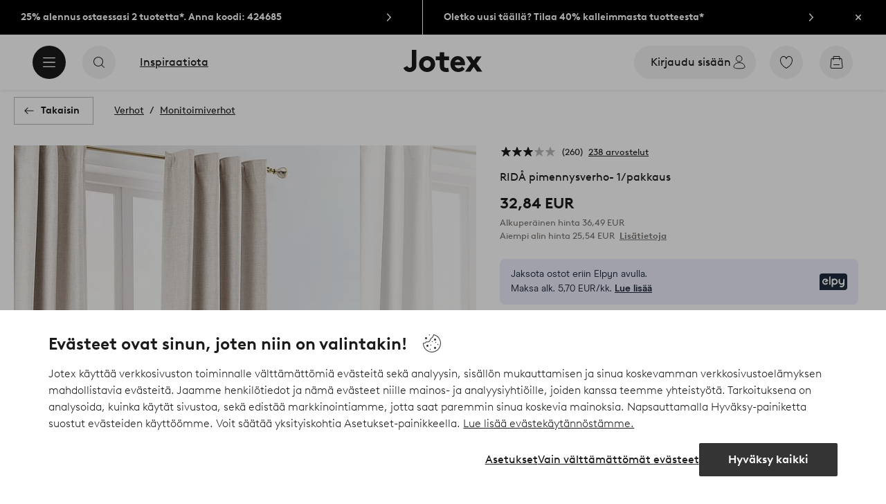

--- FILE ---
content_type: text/html; charset=utf-8
request_url: https://www.jotex.fi/rida/rida-monitoimiverho-1-pakkaus/1067899-23
body_size: 196832
content:
<!doctype html>
<html data-n-head-ssr lang="fi-FI" data-n-head="%7B%22lang%22:%7B%22ssr%22:%22fi-FI%22%7D%7D">
  <head >
    <meta data-n-head="ssr" charset="utf-8"><meta data-n-head="ssr" name="viewport" content="width=device-width, initial-scale=1"><meta data-n-head="ssr" data-hid="detectify-verification" name="detectify-verification" content="04c7332f144fab544dca443e4c171464"><meta data-n-head="ssr" data-hid="google-site-verification" name="google-site-verification" content="_u8O7x-2AQepYOSSt2-iYaEPzG87u6ptE4P6VXrna5Y"><meta data-n-head="ssr" data-hid="mobile-web-app-capable" name="mobile-web-app-capable" content="yes"><meta data-n-head="ssr" data-hid="apple-mobile-web-app-capable" name="apple-mobile-web-app-capable" content="yes"><meta data-n-head="ssr" data-hid="apple-mobile-web-app-status-bar-style" name="apple-mobile-web-app-status-bar-style" content="default"><meta data-n-head="ssr" data-hid="apple-mobile-web-app-title" name="apple-mobile-web-app-title" content="Jotex"><meta data-n-head="ssr" data-hid="format-detection" name="format-detection" content="telephone=no"><meta data-n-head="ssr" data-hid="theme-color" name="theme-color" content="#ffffff"><meta data-n-head="ssr" data-hid="msapplication-TileColor" name="msapplication-TileColor" content="#ffffff"><meta data-n-head="ssr" data-hid="description" name="description" content="Sivuverho polyesteriä. Päälleommeltu monitoiminauha. Sulje valo ulos milloin haluat. Pimennysverhon struktuuri, matta pinta ja hohtavat langat luovat ainutlaatuisen tunnelman huoneeseen. Valon sisään pääsyn estävä pinnoite takana. Monitoiminauhan ansiosta verhon voi ripustaa poimutusnauhan, piilolenkkien tai laskosnauhan avulla. Materiaali: 100% polyesteriä.Koko: Leveys/verho 140 cm. Ilmoita koko kun tilaat.&lt;br/&gt;Hoito-ohje: Pesu 40°. Kutistuu enintään 5%.&lt;br/&gt;Vinkki: Uudessa tuotteessa olevien taitteiden poistamiseksi paina kevyesti etupuolelta silitysraudalla kostean liinan läpi. HUOM! Älä silitä verhoa pinnoitetulta puolelta."><meta data-n-head="ssr" property="og:title" content="RIDÅ pimennysverho- 1/pakkaus"><meta data-n-head="ssr" property="og:type" content="product"><meta data-n-head="ssr" property="og:url" content="https://www.jotex.fi/rida/rida-monitoimiverho-1-pakkaus/1067899-23"><meta data-n-head="ssr" property="og:description" content="Sivuverho polyesteriä. Päälleommeltu monitoiminauha. Sulje valo ulos milloin haluat. Pimennysverhon struktuuri, matta pinta ja hohtavat langat luovat ainutlaatuisen tunnelman huoneeseen. Valon sisään pääsyn estävä pinnoite takana. Monitoiminauhan ansiosta verhon voi ripustaa poimutusnauhan, piilolenkkien tai laskosnauhan avulla.,Materiaali: 100% polyesteriä.&lt;br/&gt;Koko: Leveys/verho 140 cm. Ilmoita koko kun tilaat.&lt;br/&gt;Hoito-ohje: Pesu 40°. Kutistuu enintään 5%.&lt;br/&gt;Vinkki: Uudessa tuotteessa olevien taitteiden poistamiseksi paina kevyesti etupuolelta silitysraudalla kostean liinan läpi. HUOM! Älä silitä verhoa pinnoitetulta puolelta."><meta data-n-head="ssr" property="og:image" content="https://assets.ellosgroup.com/i/ellos/jot_1067899-23_Fs"><meta data-n-head="ssr" property="og:site_name" content="Jotex"><meta data-n-head="ssr" property="product:price:amount" content="32.84"><meta data-n-head="ssr" property="product:price:currency" content="EUR"><title>RIDÅ pimennysverho- 1/pakkaus - Harmaa - Verhot | Jotex</title><link data-n-head="ssr" rel="apple-touch-icon" href="/icons/ios-512.png"><link data-n-head="ssr" rel="mask-icon" color="#000000" href="/icons/safari-pinned-tab.svg"><link data-n-head="ssr" rel="shortcut icon" type="image/x-icon" href="/icons/favicon.ico"><link data-n-head="ssr" rel="icon" type="image/png" sizes="32x32" href="/icons/favicon-32.png"><link data-n-head="ssr" rel="icon" type="image/png" sizes="16x16" href="/icons/favicon-16.png"><link data-n-head="ssr" rel="apple-touch-startup-image" media="(device-width: 320px) and (device-height: 568px) and (-webkit-device-pixel-ratio: 2)" href="/splashscreens/iphone5_splash.png"><link data-n-head="ssr" rel="apple-touch-startup-image" media="(device-width: 375px) and (device-height: 667px) and (-webkit-device-pixel-ratio: 2)" href="/splashscreens/iphone6_splash.png"><link data-n-head="ssr" rel="apple-touch-startup-image" media="(device-width: 621px) and (device-height: 1104px) and (-webkit-device-pixel-ratio: 3)" href="/splashscreens/iphoneplus_splash.png"><link data-n-head="ssr" rel="apple-touch-startup-image" media="(device-width: 375px) and (device-height: 812px) and (-webkit-device-pixel-ratio: 3)" href="/splashscreens/iphonex_splash.png"><link data-n-head="ssr" rel="apple-touch-startup-image" media="(device-width: 414px) and (device-height: 896px) and (-webkit-device-pixel-ratio: 2)" href="/splashscreens/iphonexr_splash.png"><link data-n-head="ssr" rel="apple-touch-startup-image" media="(device-width: 414px) and (device-height: 896px) and (-webkit-device-pixel-ratio: 3)" href="/splashscreens/iphonexsmax_splash.png"><link data-n-head="ssr" rel="apple-touch-startup-image" media="(device-width: 768px) and (device-height: 1024px) and (-webkit-device-pixel-ratio: 2)" href="/splashscreens/ipad_splash.png"><link data-n-head="ssr" rel="apple-touch-startup-image" media="(device-width: 834px) and (device-height: 1112px) and (-webkit-device-pixel-ratio: 2)" href="/splashscreens/ipadpro1_splash.png"><link data-n-head="ssr" rel="apple-touch-startup-image" media="(device-width: 834px) and (device-height: 1194px) and (-webkit-device-pixel-ratio: 2)" href="/splashscreens/ipadpro3_splash.png"><link data-n-head="ssr" rel="apple-touch-startup-image" media="(device-width: 1024px) and (device-height: 1366px) and (-webkit-device-pixel-ratio: 2)" href="/splashscreens/ipadpro2_splash.png"><link data-n-head="ssr" rel="preconnect" href="https://assets.ellosgroup.com" crossorigin="true"><link data-n-head="ssr" rel="preconnect" href="https://static.ellosgroup.com" crossorigin="true"><link data-n-head="ssr" rel="preconnect" href="https://ellos.a.bigcontent.io" crossorigin="true"><link data-n-head="ssr" rel="preconnect" href="https://c1.amplience.net" crossorigin="true"><link data-n-head="ssr" rel="dns-prefetch" href="https://assets.adobedtm.com"><link data-n-head="ssr" rel="canonical" href="https://www.jotex.fi/rida/rida-monitoimiverho-1-pakkaus/1067899-23"><script data-n-head="ssr" src="https://gtm.jotex.fi/gtm.js?id=GTM-PXGL5Z84" async></script><script data-n-head="ssr" type="application/ld+json">{"@context":"https://schema.org","@type":"BreadcrumbList","itemListElement":[{"@type":"ListItem","position":1,"item":{"@id":"https://www.jotex.fi/verhot","name":"Verhot"}},{"@type":"ListItem","position":2,"item":{"@id":"https://www.jotex.fi/verhot/monitoimiverhot","name":"Monitoimiverhot"}}]}</script><script data-n-head="ssr" type="application/ld+json">{"@context":"https://schema.org/","@type":"Product","name":"RIDÅ pimennysverho- 1/pakkaus","color":"Vaalea greige","image":["https://assets.ellosgroup.com/i/ellos/jot_1067899-23_Fm_M0053690","https://assets.ellosgroup.com/i/ellos/jot_1067899-23_Fs","https://assets.ellosgroup.com/i/ellos/jot_1067899-23_De_02_M0053690","https://assets.ellosgroup.com/i/ellos/jot_1067899-23_De_03_M0053690","https://assets.ellosgroup.com/i/ellos/jot_1067899-23_De_06","https://assets.ellosgroup.com/i/ellos/jot_1067899-23_De_07","https://assets.ellosgroup.com/i/ellos/jot_1067899-23_De_08","https://assets.ellosgroup.com/i/ellos/jot_1067899-23_De_09"],"description":["Sivuverho polyesteriä. Päälleommeltu monitoiminauha. Sulje valo ulos milloin haluat. Pimennysverhon struktuuri, matta pinta ja hohtavat langat luovat ainutlaatuisen tunnelman huoneeseen. Valon sisään pääsyn estävä pinnoite takana. Monitoiminauhan ansiosta verhon voi ripustaa poimutusnauhan, piilolenkkien tai laskosnauhan avulla.","Materiaali: 100% polyesteriä.&lt;br/&gt;Koko: Leveys/verho 140 cm. Ilmoita koko kun tilaat.&lt;br/&gt;Hoito-ohje: Pesu 40°. Kutistuu enintään 5%.&lt;br/&gt;Vinkki: Uudessa tuotteessa olevien taitteiden poistamiseksi paina kevyesti etupuolelta silitysraudalla kostean liinan läpi. HUOM! Älä silitä verhoa pinnoitetulta puolelta."],"sku":"1067899-23","brand":{"@type":"Brand","name":null},"offers":{"@type":"Offer","url":"https://www.jotex.fi/rida/rida-monitoimiverho-1-pakkaus/1067899-23","priceCurrency":"EUR","price":32.84,"availability":"https://schema.org/OutOfStock"},"aggregateRating":{"@type":"AggregateRating","ratingValue":3,"reviewCount":260},"review":[{"@type":"Review","author":{"@type":"Person","name":"Anna H"},"datePublished":"2024-01-18","description":"Hyvä väri ja ne tekevät tehtävänsä. Niitä ei kuitenkaan voinut silittää, vaikka se oli tarpeen. Kokeilin silittää niitä etupuolelta ja se onnistui melko hyvin.","name":"Verho","reviewRating":{"@type":"Rating","bestRating":5,"ratingValue":4,"worstRating":1}},{"@type":"Review","author":{"@type":"Person","name":"Marina H"},"datePublished":"2024-01-12","description":"Sopii hyvin kotiini, sulkee valon pois!","name":"👌🏼","reviewRating":{"@type":"Rating","bestRating":5,"ratingValue":4,"worstRating":1}},{"@type":"Review","author":{"@type":"Person","name":"Anton W"},"datePublished":"2024-01-05","description":"","name":"","reviewRating":{"@type":"Rating","bestRating":5,"ratingValue":5,"worstRating":1}},{"@type":"Review","author":{"@type":"Person","name":"Sandra isabell B"},"datePublished":"2023-12-30","description":"","name":"","reviewRating":{"@type":"Rating","bestRating":5,"ratingValue":1,"worstRating":1}},{"@type":"Review","author":{"@type":"Person","name":"Lea L"},"datePublished":"2023-12-09","description":"","name":"","reviewRating":{"@type":"Rating","bestRating":5,"ratingValue":5,"worstRating":1}},{"@type":"Review","author":{"@type":"Person","name":"Fredrik J"},"datePublished":"2023-11-14","description":"","name":"","reviewRating":{"@type":"Rating","bestRating":5,"ratingValue":1,"worstRating":1}},{"@type":"Review","author":{"@type":"Person","name":"Malin L"},"datePublished":"2023-11-09","description":"Minun näkökulmastani verho on liian paksu ja foliomainen, ja tekstiilin keveys puuttuu vähän. Pinnoitteessa oli myös pieniä vaurioita. ","name":"Kuten kalvo/muovi ","reviewRating":{"@type":"Rating","bestRating":5,"ratingValue":2,"worstRating":1}},{"@type":"Review","author":{"@type":"Person","name":"Rahel F"},"datePublished":"2023-11-02","description":"Erittäin hyvä","name":"Erittäin hyvä","reviewRating":{"@type":"Rating","bestRating":5,"ratingValue":5,"worstRating":1}},{"@type":"Review","author":{"@type":"Person","name":"Marianne G"},"datePublished":"2023-10-30","description":"","name":"","reviewRating":{"@type":"Rating","bestRating":5,"ratingValue":5,"worstRating":1}},{"@type":"Review","author":{"@type":"Person","name":"Julia K"},"datePublished":"2023-10-13","description":"Verhot ovat pimennettyjä, valitettavasti se näyttää öljyliinalta. Materiaali on erittäin jäykkä, muovinen eikä näytä hyvältä näytönä.","name":"Materiaali jäykkä kuin öljykangas","reviewRating":{"@type":"Rating","bestRating":5,"ratingValue":1,"worstRating":1}},{"@type":"Review","author":{"@type":"Person","name":"Tiia H"},"datePublished":"2023-10-11","description":"Oikein laadukas verho hinta-/laatusuhteeseen nähden. ","name":"Laadukas verho","reviewRating":{"@type":"Rating","bestRating":5,"ratingValue":5,"worstRating":1}},{"@type":"Review","author":{"@type":"Person","name":"Heidi T"},"datePublished":"2023-10-06","description":"","name":"","reviewRating":{"@type":"Rating","bestRating":5,"ratingValue":1,"worstRating":1}},{"@type":"Review","author":{"@type":"Person","name":"Darya C"},"datePublished":"2023-10-03","description":"","name":"","reviewRating":{"@type":"Rating","bestRating":5,"ratingValue":5,"worstRating":1}},{"@type":"Review","author":{"@type":"Person","name":"Maria O"},"datePublished":"2023-09-26","description":"","name":"","reviewRating":{"@type":"Rating","bestRating":5,"ratingValue":4,"worstRating":1}},{"@type":"Review","author":{"@type":"Person","name":"Kreetta P"},"datePublished":"2023-09-05","description":"","name":"","reviewRating":{"@type":"Rating","bestRating":5,"ratingValue":4,"worstRating":1}},{"@type":"Review","author":{"@type":"Person","name":"Karolina K"},"datePublished":"2023-08-26","description":"","name":"","reviewRating":{"@type":"Rating","bestRating":5,"ratingValue":5,"worstRating":1}},{"@type":"Review","author":{"@type":"Person","name":"Katharina S"},"datePublished":"2023-08-23","description":"Kuvioitu kuin suihkuverho Ei putoa hyvin, hyvin ryppyinen. Tummenee kokonaan ","name":"Liian jäykkä","reviewRating":{"@type":"Rating","bestRating":5,"ratingValue":2,"worstRating":1}},{"@type":"Review","author":{"@type":"Person","name":"Katharina S"},"datePublished":"2023-08-23","description":"Mukava rakenne, tummenee todella hyvin, mutta kangas putoaa hyvin ruma. Saapui voimakkaasti ryppyisenä. Meni takaisin.","name":"Tumma, materiaali liian jäykkä, samanlainen kuin suihkuverho","reviewRating":{"@type":"Rating","bestRating":5,"ratingValue":2,"worstRating":1}},{"@type":"Review","author":{"@type":"Person","name":"Jaqueline Z"},"datePublished":"2023-08-22","description":"Ostaisin uudestaan! Erinomainen laatu!","name":"RIDÅ monitoimiverho","reviewRating":{"@type":"Rating","bestRating":5,"ratingValue":5,"worstRating":1}},{"@type":"Review","author":{"@type":"Person","name":"Anna-Katarina K"},"datePublished":"2023-08-15","description":"Ostin verhot luonnonvalkoisena. Väri oli kuten kuvissa ja peittävät todella hyvin. En ole koittanut silittää, joten verhoissa on taitokset. ","name":"Hyvät pimennysverhot ","reviewRating":{"@type":"Rating","bestRating":5,"ratingValue":5,"worstRating":1}},{"@type":"Review","author":{"@type":"Person","name":"Mona A"},"datePublished":"2023-08-03","description":"","name":"","reviewRating":{"@type":"Rating","bestRating":5,"ratingValue":1,"worstRating":1}},{"@type":"Review","author":{"@type":"Person","name":"Johanna B"},"datePublished":"2023-08-01","description":"","name":"","reviewRating":{"@type":"Rating","bestRating":5,"ratingValue":1,"worstRating":1}},{"@type":"Review","author":{"@type":"Person","name":"Daryna B"},"datePublished":"2023-07-26","description":"","name":"","reviewRating":{"@type":"Rating","bestRating":5,"ratingValue":1,"worstRating":1}},{"@type":"Review","author":{"@type":"Person","name":"Klara L"},"datePublished":"2023-07-22","description":"Se on salailu hyvä. Pimennysverhot ovat mitä ne ovat, eivät anna materiaalin takia suoraa kodikasta tai ylellistä tunnetta, mutta olen tyytyväinen!","name":"Täyttää tehtävänsä, mutta edullinen!","reviewRating":{"@type":"Rating","bestRating":5,"ratingValue":4,"worstRating":1}},{"@type":"Review","author":{"@type":"Person","name":"Minna V"},"datePublished":"2023-07-21","description":"","name":"","reviewRating":{"@type":"Rating","bestRating":5,"ratingValue":1,"worstRating":1}},{"@type":"Review","author":{"@type":"Person","name":"Marika P"},"datePublished":"2023-07-20","description":"","name":"","reviewRating":{"@type":"Rating","bestRating":5,"ratingValue":3,"worstRating":1}},{"@type":"Review","author":{"@type":"Person","name":"Madeleine W"},"datePublished":"2023-07-19","description":"Valitettavasti verhot olivat niin huonosti pakattuja, että rypyt eivät enää tule ulos. Et voi silittää verhoja. Pakkaus on täysin mahdoton hyväksyä. Kuka tässä on vastuussa? ","name":"Huono toimitus ","reviewRating":{"@type":"Rating","bestRating":5,"ratingValue":3,"worstRating":1}},{"@type":"Review","author":{"@type":"Person","name":"Maaret L"},"datePublished":"2023-07-12","description":"","name":"","reviewRating":{"@type":"Rating","bestRating":5,"ratingValue":4,"worstRating":1}},{"@type":"Review","author":{"@type":"Person","name":"Debora Z"},"datePublished":"2023-07-07","description":"","name":"","reviewRating":{"@type":"Rating","bestRating":5,"ratingValue":5,"worstRating":1}},{"@type":"Review","author":{"@type":"Person","name":"Kathrin D"},"datePublished":"2023-07-07","description":"Verho ei päästä valoa pinnoitteen läpi (toisin kuin jotkut ”pimennysverhot”, jotka on yksinkertaisesti valmistettu paksusta kankaasta). Etuosa näyttää laadukkaalta ja tuntuu hyvältä.","name":"Pitää sen, mitä lupaa","reviewRating":{"@type":"Rating","bestRating":5,"ratingValue":5,"worstRating":1}},{"@type":"Review","author":{"@type":"Person","name":"Sara S"},"datePublished":"2023-07-05","description":"Olen tyytyväinen, mutta en myöskään vaivaudu silittämään niitä (mikä monien mielestä oli vaikeaa), he nauttivat minulle tarpeeksi. Materiaali tekee niistä kovia saa ne roikkumaan siististi, mutta niin se on. Mutta he tekevät työnsä nuhteettomasti.","name":"Verho monitoimiverho, pellava beige ","reviewRating":{"@type":"Rating","bestRating":5,"ratingValue":4,"worstRating":1}},{"@type":"Review","author":{"@type":"Person","name":"Patrik G"},"datePublished":"2023-07-04","description":"Hyvä hinta, mutta huomasi, että se oli yksi verho eikä kaksi","name":"Pimennysverho ","reviewRating":{"@type":"Rating","bestRating":5,"ratingValue":4,"worstRating":1}},{"@type":"Review","author":{"@type":"Person","name":"Furtuna S"},"datePublished":"2023-06-29","description":"","name":"","reviewRating":{"@type":"Rating","bestRating":5,"ratingValue":2,"worstRating":1}},{"@type":"Review","author":{"@type":"Person","name":"Cecilie Lund L"},"datePublished":"2023-06-28","description":"","name":"","reviewRating":{"@type":"Rating","bestRating":5,"ratingValue":2,"worstRating":1}},{"@type":"Review","author":{"@type":"Person","name":"Julika M"},"datePublished":"2023-06-19","description":"Kaikki on hienoa","name":"Laadukkaat tavarat nopeat toimitukset ","reviewRating":{"@type":"Rating","bestRating":5,"ratingValue":5,"worstRating":1}},{"@type":"Review","author":{"@type":"Person","name":"Merle C"},"datePublished":"2023-06-19","description":"","name":"","reviewRating":{"@type":"Rating","bestRating":5,"ratingValue":5,"worstRating":1}},{"@type":"Review","author":{"@type":"Person","name":"Vanessa S"},"datePublished":"2023-06-14","description":"","name":"","reviewRating":{"@type":"Rating","bestRating":5,"ratingValue":4,"worstRating":1}},{"@type":"Review","author":{"@type":"Person","name":"Marja R"},"datePublished":"2023-06-13","description":"","name":"","reviewRating":{"@type":"Rating","bestRating":5,"ratingValue":5,"worstRating":1}},{"@type":"Review","author":{"@type":"Person","name":"Marjo S"},"datePublished":"2023-06-13","description":"Kaunis väri, mutta todella raskas ja kankea kangas.Meni vaihtoon.","name":"Verhot","reviewRating":{"@type":"Rating","bestRating":5,"ratingValue":2,"worstRating":1}},{"@type":"Review","author":{"@type":"Person","name":"Gustine"},"datePublished":"2023-05-23","description":"Vaikka verho on valkoinen, se tummenee täydellisesti.\r\nVinkki: Jos sinulla on leveät ikkunat, käytä kahta verhoa ikkunaa kohti, jotta valo ei pääse huoneen reunan ohi.","name":"Tarjoaa mitä se lupaa!","reviewRating":{"@type":"Rating","bestRating":5,"ratingValue":5,"worstRating":1}},{"@type":"Review","author":{"@type":"Person","name":"Martesjo"},"datePublished":"2023-05-23","description":"ÄLÄ osta näitä, ellet pidä muoviverhoista, jotka eivät kestä silitystä. Ne näyttävät hyvältä kuvissa, mutta se oli sujuvaa palata tänne, koska niillä on ilkeä rakenne ja roikkuvat ruma ikkunassa.","name":"ÄLÄ osta näitä","reviewRating":{"@type":"Rating","bestRating":5,"ratingValue":1,"worstRating":1}},{"@type":"Review","author":{"@type":"Person","name":"Isbe"},"datePublished":"2023-05-23","description":"Verhot eivät vastanneet kuvassa olleita. Kokeilin kuitenkin toista verhoa, ja olisi kuin pressun laittanut roikkumaan. Ylimääräistä työtä, kun piti palauttaa verho ja maksaa kuljetusmaksut, vaikka tuotteen kuvaus oli todella harhaanjohtava.","name":"Kaikki pielessä","reviewRating":{"@type":"Rating","bestRating":5,"ratingValue":1,"worstRating":1}},{"@type":"Review","author":{"@type":"Person","name":"ssbjerg"},"datePublished":"2023-05-05","description":"Mukava väri, mutta jäykkä ja erittäin kihara. Etkö ole varma, voidaanko ne suoristaa!","name":"Keinot","reviewRating":{"@type":"Rating","bestRating":5,"ratingValue":3,"worstRating":1}},{"@type":"Review","author":{"@type":"Person","name":"Tarjanen"},"datePublished":"2023-05-03","description":"Tuote ei vastannut odotuksia, paksu ja tönkkö, muovinen verho.","name":"Ei vastaa kuvaa","reviewRating":{"@type":"Rating","bestRating":5,"ratingValue":1,"worstRating":1}},{"@type":"Review","author":{"@type":"Person","name":"Leonie"},"datePublished":"2023-04-18","description":"Pidän todella väristä ja verho tummenee todella hyvin. \r\nVain kangas on enemmän kuin ”vaha”, kuten pestävä pöytäliina. Tämä ei kuitenkaan ole kovin havaittavissa kauempaa katsottuna.\r\nSiinä oli erittäin vakavia rypyt, jotka oli helppo silittää.","name":"Super tummuminen","reviewRating":{"@type":"Rating","bestRating":5,"ratingValue":4,"worstRating":1}},{"@type":"Review","author":{"@type":"Person","name":"Benedikte"},"datePublished":"2023-04-18","description":"Ne ovat plastickyjä. Tuntuu ja näyttää suihkuverhoilta. Kuitenkin se pimenee, joten se täyttää tehtävänsä. Mutta kokenut siitä tuli hienompaa, kun ripustin ne kattokiskoon verhotangon sijaan.","name":"Muovi..","reviewRating":{"@type":"Rating","bestRating":5,"ratingValue":2,"worstRating":1}},{"@type":"Review","author":{"@type":"Person","name":"Katta K"},"datePublished":"2023-04-14","description":"Ei lainkaan luonnonvalkoinen kuten kuvissa. Ne ovat enemmän kylmä vaaleanharmaa hyvin sinisiä sävyjä, katso halpaa. Ei ollenkaan mitä he näyttävät ja kirjoittavat täällä. Ei edes toimi muiden harmaiden sävyjeni kanssa huoneessa, koska se leikkaa jopa heitä vastaan. Eikä vain se, uskomattoman muovinen ja tylsä laatu. Avoliiton piti valitettavasti jo avata ja pestä tuote, mutta fy mikä pettynyt olen näissä. Olisin pystynyt, olisin palannut heti.","name":"Sinivalkoinen ja muovi","reviewRating":{"@type":"Rating","bestRating":5,"ratingValue":1,"worstRating":1}},{"@type":"Review","author":{"@type":"Person","name":"MH12"},"datePublished":"2023-03-23","description":"Nämä menevät vastineeksi, he tuntevat muovia eivätkä putoa siististi.","name":"Tuntuu muovilta!","reviewRating":{"@type":"Rating","bestRating":5,"ratingValue":1,"worstRating":1}},{"@type":"Review","author":{"@type":"Person","name":"Malinnnnnnnn987"},"datePublished":"2023-03-18","description":"Valitettavasti en lukenut arvosteluja ennen ostamista, mutta olen aiemmin samaa mieltä siitä, että ne ovat enemmän kuin tarp tai matto. Rock kova, minulle mahdotonta saada heidät roikkumaan hienosti. Harmi fantastisen mukavalle värille.","name":"JÄYKKÄ","reviewRating":{"@type":"Rating","bestRating":5,"ratingValue":1,"worstRating":1}},{"@type":"Review","author":{"@type":"Person","name":"Clara123456"},"datePublished":"2023-03-14","description":"Tilasi värin vaalea greige, joka näyttää harmaalta kuvassa, mutta todellisuudessa se oli keltainen. Näytti beigeltä nikotiinivaurioituneelta verholta... \r\nMateriaali-viisas hyvä verho.","name":"Väri ei ole oikeudenmukainen kuvan","reviewRating":{"@type":"Rating","bestRating":5,"ratingValue":2,"worstRating":1}},{"@type":"Review","author":{"@type":"Person","name":"Clara123456"},"datePublished":"2023-03-14","description":"Verho vastaa kuvaa värikkäästi. Hieman kovempi materiaali, mutta antaa ylellisen tunnelman. Ei ole vielä saanut verhoja ylös, mutta näyttää sammuttavan valot, kun pidät sitä ylös. \r\nUpeat verhot!","name":"Suuri verho!","reviewRating":{"@type":"Rating","bestRating":5,"ratingValue":5,"worstRating":1}},{"@type":"Review","author":{"@type":"Person","name":"Jessica Holm"},"datePublished":"2023-02-08","description":"En uskonut, että verho vastasi kuvia ollenkaan, tuli paluuta.","name":"Okei verho, mutta ei kuten kuva","reviewRating":{"@type":"Rating","bestRating":5,"ratingValue":3,"worstRating":1}},{"@type":"Review","author":{"@type":"Person","name":"LauraH"},"datePublished":"2022-12-11","description":"Hyvin pimentävät valkoiset verhot. Ovat hieman lyhyemmät kuin 250cm. Ryppyjä on hieman haastavaa saada suoristumaan.","name":"Hyvin pimentävät verhot","reviewRating":{"@type":"Rating","bestRating":5,"ratingValue":4,"worstRating":1}},{"@type":"Review","author":{"@type":"Person","name":"Cupcakecc"},"datePublished":"2022-10-17","description":"Pitää, mutta ovat uskomattoman jäykkiä. Pitäisi ajaa höyrylaiva, mutta ei kiinnittymistä ja ovat muovia. Toimiva joka tapauksessa, koska he tekevät peitellystyönsä, mikä on tärkeintä. Täydellinen pituus ikkunoilleni, jotka tarvitsivat vain 250cm pituudet.","name":"Pimennys hyvä kuitenkin..","reviewRating":{"@type":"Rating","bestRating":5,"ratingValue":4,"worstRating":1}},{"@type":"Review","author":{"@type":"Person","name":"TanjaB"},"datePublished":"2022-09-14","description":"Hyvä laatu, nopea toimitus. Verho näyttää erittäin mukavalta. Tekisin sen mielelläni uudestaan ja uudestaan.","name":"Hyvä laatu","reviewRating":{"@type":"Rating","bestRating":5,"ratingValue":5,"worstRating":1}},{"@type":"Review","author":{"@type":"Person","name":"mama82"},"datePublished":"2022-08-15","description":"Tilasin nämä pimennysverhot makuuhuoneeseen. Verhojen sävy oli kaunis mutta kangas todella kankea. Palautin.","name":"Kaunis väri","reviewRating":{"@type":"Rating","bestRating":5,"ratingValue":2,"worstRating":1}},{"@type":"Review","author":{"@type":"Person","name":"Nicki"},"datePublished":"2022-07-21","description":"Mukava pellavan ulkonäkö ja raskas laatu, valitettavasti pakkaustaitokset eivät tule kunnolla esiin silitettäessä. Siksi 3 tähteä","name":"Hyvä tummuminen","reviewRating":{"@type":"Rating","bestRating":5,"ratingValue":3,"worstRating":1}},{"@type":"Review","author":{"@type":"Person","name":"GT2412"},"datePublished":"2022-07-14","description":"Hyvä ystävä suositteli minulle Jotexia. \r\nUuteen asuntoomme tilasimme 10 pimennysverhoa erittäin edulliseen hintaan (alennuskampanja) ja saimme ne nopeasti. Laatu on erittäin hyvä! Suosittelen sitä milloin tahansa.","name":"Suuri verho, nopea toimitus!","reviewRating":{"@type":"Rating","bestRating":5,"ratingValue":5,"worstRating":1}},{"@type":"Review","author":{"@type":"Person","name":"Frau B."},"datePublished":"2022-06-24","description":"Ostin tämän verhon sähkökatkon takia ja se tummenee hyvin. Tämä pitää valon ja lämmön poissa:) Väri on enemmän viileä/harmaa valkoisen sävy kuin ensimmäinen kuva antaa ymmärtää. Laatu on myös erittäin hyvä; se tekee vankan, laadukkaan vaikutelman.","name":"Darkening-luokka","reviewRating":{"@type":"Rating","bestRating":5,"ratingValue":5,"worstRating":1}},{"@type":"Review","author":{"@type":"Person","name":"HennaMarika"},"datePublished":"2022-06-03","description":"Verhot kivan väriset mutta paksut ja jäykät.\r\nRumat ikkunalla.","name":"Liian paksut","reviewRating":{"@type":"Rating","bestRating":5,"ratingValue":2,"worstRating":1}},{"@type":"Review","author":{"@type":"Person","name":"Kat11"},"datePublished":"2022-06-02","description":"Erittäin nopea toimitus ja tummentua todella kovasti! Toisen tilatun värin palautus oli myös täysin sileä ja nopea","name":"Super himmennys","reviewRating":{"@type":"Rating","bestRating":5,"ratingValue":5,"worstRating":1}},{"@type":"Review","author":{"@type":"Person","name":"124587"},"datePublished":"2022-04-25","description":"ehdottomasti rumin verhot olen ostanut, näyttää pressu!","name":"ruma","reviewRating":{"@type":"Rating","bestRating":5,"ratingValue":1,"worstRating":1}},{"@type":"Review","author":{"@type":"Person","name":"Wabest"},"datePublished":"2022-04-15","description":"Ajattele, että he tekevät työnsä, mutta uskomattoman jäykkiä ja kovaa. Voi tuskin ripustaa, koska ne ovat lisäksi niin raskaita. Tuntuu kuin matto kuin verho","name":"CCover-up ehdottomasti...","reviewRating":{"@type":"Rating","bestRating":5,"ratingValue":2,"worstRating":1}},{"@type":"Review","author":{"@type":"Person","name":"Dianajessica"},"datePublished":"2022-04-12","description":"Erittäin kova materiaali, hieman hankala, toimii hyvin","name":"Ehdottomasti ok","reviewRating":{"@type":"Rating","bestRating":5,"ratingValue":2,"worstRating":1}},{"@type":"Review","author":{"@type":"Person","name":"Svanis"},"datePublished":"2022-04-06","description":"Olen mkt tyytyväinen tilauksesta, toimitus o roikkuu komea talossani nyt.\r\nVa verho, jota etsin, sekä pituudeltaan, väri ja materiaali sekä helppo ripustaa!!","name":"Erittäin tyytyväinen!","reviewRating":{"@type":"Rating","bestRating":5,"ratingValue":5,"worstRating":1}},{"@type":"Review","author":{"@type":"Person","name":"Silje90"},"datePublished":"2022-03-30","description":"Harmi, etten nähnyt mainintoja ennen kuin tilasin. Hyväksy, että ne tuntuvat muovilta. Ei roikkuu ollenkaan mukavasti, koska ne ovat aivan liian jäykkiä.\r\nOli palaamassa.","name":"Ei kiva","reviewRating":{"@type":"Rating","bestRating":5,"ratingValue":1,"worstRating":1}},{"@type":"Review","author":{"@type":"Person","name":"Norling"},"datePublished":"2022-03-12","description":"Varmasti on mahdollista saada tämä verho erittäin hieno. Se on rypistynyt, kun se tulee. Jos rauta oikealla puolella, jossa kangas välissä, on mahdollista poistaa kaikki taittuu milloin tahansa. Se on voimakas verho. Se todella sammuttaa valon. Minulla ei olisi verhoa olohuoneessa. Mutta esimerkiksi sopii hienosti pieneen makuuhuoneeseen, lastenhuoneeseen jne.","name":"Tee työ!","reviewRating":{"@type":"Rating","bestRating":5,"ratingValue":4,"worstRating":1}},{"@type":"Review","author":{"@type":"Person","name":"eki22"},"datePublished":"2022-03-09","description":"Ei ollut verhoja nähnytkään. Ei laskeutunut kivasti eikä muotoutunut mitenkään :(! palautukseen menivät.","name":"Pahvin palanen","reviewRating":{"@type":"Rating","bestRating":5,"ratingValue":1,"worstRating":1}},{"@type":"Review","author":{"@type":"Person","name":"Lussieli"},"datePublished":"2022-02-17","description":"Verho on erittäin mukava laadultaan, vaikkakin hieman kova kankaassa, mutta se on kohtuullinen, koska se on pimennysverho. Verho putoaa siististi ensin, kun se on ripustettu oikein, minun tapauksessani kahden sormen koukkuihin ja sen jälkeen, kun se on silitys. Sitä ennen verhon ympärille ei tule oikeaa tunnetta. Verho on todella silitettävä kankaan sivulle (ei muovipuolelle), koska se on hyvin ryppyinen ja ryppyjä ei katoa itsestään ajan myötä. Hyvä peittely, valoa ei mene läpi. Olen erittäin tyytyväinen tähän verhoon!","name":"Jättiläinen verho","reviewRating":{"@type":"Rating","bestRating":5,"ratingValue":4,"worstRating":1}},{"@type":"Review","author":{"@type":"Person","name":"AaMm"},"datePublished":"2022-01-25","description":"Raskaat verhot, jotka antavat siistin kotelon ja ovat sekä kirkkaita että ääntä vaimentavia, pieni miinus on, että et voi silittää niitä, jotta he saavat hengailla.","name":"Äänen/valon mykistys","reviewRating":{"@type":"Rating","bestRating":5,"ratingValue":4,"worstRating":1}},{"@type":"Review","author":{"@type":"Person","name":"Ceciliahass"},"datePublished":"2022-01-24","description":"Muovi o ryppyinen, jota ei voida silittää. Lähetettiin heti takaisin","name":"Plasty noin","reviewRating":{"@type":"Rating","bestRating":5,"ratingValue":1,"worstRating":1}},{"@type":"Review","author":{"@type":"Person","name":"Sara B"},"datePublished":"2022-01-19","description":"Valkoinen-harmaa kylmä väri, joka muistuttaa liitutaululiitua ja muovimateriaalia. Veistetty erittäin hyvin neutraaleilla greiga/beiga/neutraaleilla väreillä.","name":"Ei vastannut kuvia","reviewRating":{"@type":"Rating","bestRating":5,"ratingValue":1,"worstRating":1}},{"@type":"Review","author":{"@type":"Person","name":"Ruusu95"},"datePublished":"2022-01-07","description":"Hei! Tilasin useammat Ridå verhot. Materiaali ihan mukava, pimentävä ja aika paksu, mutta hieman muovimainen. En voinut verhoja kuitenkaan ostaa sillä tilasin verhot pituudella 250cm mutta ne olivat 5cm liian lyhyet, verhot mitattuna ainoastaan 245cm eli oli turha ostos.","name":"Pituus 250cm verhossa vain 245cm","reviewRating":{"@type":"Rating","bestRating":5,"ratingValue":2,"worstRating":1}},{"@type":"Review","author":{"@type":"Person","name":"Michelles"},"datePublished":"2021-12-16","description":"Valitettavasti verho ei näytä kuvassa. Se on harmaampi ja erilaisia kuvioita. Tilattu pellava beige ja se oli harmaa ja melkein hieman kiiltävä... niin lähetettiin takaisin","name":"Kuva ei täsmää","reviewRating":{"@type":"Rating","bestRating":5,"ratingValue":2,"worstRating":1}},{"@type":"Review","author":{"@type":"Person","name":"Linz"},"datePublished":"2021-12-14","description":"Hyvät pimennysverhot, tee homma. Hieman ankara ja ryppyinen toimituksen yhteydessä kuitenkin roikkuu itsensä jonkin ajan kuluttua ja näyttää täysin ok. Huomasin, että väri oli vähän tummempi kuin kuvassa, hieman harmaa/ruskeampi kuin mitä täällä kaupassa näyttää.","name":"Kuten odotettiin - hieman tummempi","reviewRating":{"@type":"Rating","bestRating":5,"ratingValue":3,"worstRating":1}},{"@type":"Review","author":{"@type":"Person","name":"bobbybor"},"datePublished":"2021-12-09","description":"ostivat heidät ja he ruma ei pidä kuvasta, ei ollenkaan","name":"paskaa ei ollenkaan kuten kuvassa","reviewRating":{"@type":"Rating","bestRating":5,"ratingValue":1,"worstRating":1}},{"@type":"Review","author":{"@type":"Person","name":"Helix"},"datePublished":"2021-12-07","description":"Ei näytä lainkaan siltä kuin kuvassa. Kangas oli karkeaa ja tummaa","name":"Karkea kangas","reviewRating":{"@type":"Rating","bestRating":5,"ratingValue":1,"worstRating":1}},{"@type":"Review","author":{"@type":"Person","name":"Dina"},"datePublished":"2021-11-26","description":"Verhot ovat melko jäykkiä, tuntui pöytäliina. \r\nVäri ei vastannut lainkaan sitä, mitä kuvissa näkyi. \r\nNopea toimitus...","name":"Ei lainkaan odotetusti ☹️","reviewRating":{"@type":"Rating","bestRating":5,"ratingValue":2,"worstRating":1}},{"@type":"Review","author":{"@type":"Person","name":"pettynyt123"},"datePublished":"2021-11-22","description":"Ostin beiget verhot, väri oli ihan ok, mutta se oli oikeastaan ainoa positiivinen asia. Verhot haisivat aivan järkyttävän pahalta. Lisäksi ne olivat täynnä reikiä. ”Kangas” oli jokin ryppyinen muovihirvitys, jonka olisi korkeintaan voinut laittaa auton päälle pressuksi. En suosittele.","name":"Palautukseen menivät","reviewRating":{"@type":"Rating","bestRating":5,"ratingValue":1,"worstRating":1}},{"@type":"Review","author":{"@type":"Person","name":"Mill"},"datePublished":"2021-10-10","description":"Jättiläiset mukavat verhot, jotka pimennys todella! Väri on mahtava! Kangas on hieman jäykkä elintarvikkeissa, mutta niin ovat myös kaikki pimennysverhot, ne roikkuvat hienosti makuuhuoneessa, ovat erittäin onnellisia!","name":"CCover-up todella","reviewRating":{"@type":"Rating","bestRating":5,"ratingValue":4,"worstRating":1}},{"@type":"Review","author":{"@type":"Person","name":"Kirsten"},"datePublished":"2021-10-06","description":"Verhot tuntuvat muovilta, eivätkä ne roiku mukavasti ikkunassa! Lähetin heidät takaisin","name":"Ei tyytyväinen","reviewRating":{"@type":"Rating","bestRating":5,"ratingValue":1,"worstRating":1}},{"@type":"Review","author":{"@type":"Person","name":"Thes950"},"datePublished":"2021-10-04","description":"Kova, raskas, muovinen ja huono lasku. Jopa hyvin ryppyinen ja ei saa silittää. Tulee paluu.","name":"Jäykkä ja muovinen","reviewRating":{"@type":"Rating","bestRating":5,"ratingValue":1,"worstRating":1}},{"@type":"Review","author":{"@type":"Person","name":"laura1234"},"datePublished":"2021-08-11","description":"Hienoa että löysin pimennysverhot valkoisena. Ne myös oikeasti pimentää eikä päästä valoa läpi. Väri ainakin meidän kotona kääntää hieman harmaaseen/hopeaan eikä kellertävään kuten luonnonvalkoinen yleensä.","name":"Valkeat pimennysverhot","reviewRating":{"@type":"Rating","bestRating":5,"ratingValue":4,"worstRating":1}},{"@type":"Review","author":{"@type":"Person","name":"Cami"},"datePublished":"2021-07-14","description":"Verhokangas ei ollut valkoinen vaan vaaleanharmaa. Ihan hyvän tuntunen kangas.\r\n\r\nThe &quot;white&quot; c6rtains were not actually white but pale grey. But quality wise ok.","name":"Ridå verho","reviewRating":{"@type":"Rating","bestRating":5,"ratingValue":3,"worstRating":1}},{"@type":"Review","author":{"@type":"Person","name":"Katja76"},"datePublished":"2021-07-05","description":"Olen erittäin tyytyväinen verhojen pimennysominaisuuksiin, mutta kangas oli hieman liian karheaa.","name":"Hyvin pimentävät valkoinen verho","reviewRating":{"@type":"Rating","bestRating":5,"ratingValue":4,"worstRating":1}},{"@type":"Review","author":{"@type":"Person","name":"johanna81"},"datePublished":"2021-06-21","description":"Roosan sävy on monta astetta vaaleampi kuin kuvissa (kuvat tarkistettiin kolmelta eri näytöltä ennen tilaamista). Kaksi verhoa pestiin 30 asteessa hellimmällä ohjelmalla, mutta toisessa verhossa takapuolen valkoinen muovipinta alkoi silti kupruilemaan saumoista. Tämän vuoksi en viitsinyt edes kokeilla verhojen silittämistä, joten roikkuvat nyt melko ryppyisinä ikkunassa. Vinkki: yleensä verhokankaat saa sileämmäksi ripustamalla ne paikalleen niiden yhä ollessa hieman kosteat, jonka jälkeen kangasta voi kostuttaa suihkepullolla parin päivän välein, kunnes haluttu tulos on saavutettu. Etukangas on kuitenkin paksu ja tiheä, eli en ole vielä varma toimiiko suihkupulloniksi näihin, mutta verhot hämärtää huoneen omaan tarpeeseen hyvin, joten menköön paremman puutteessa.","name":"Menköön paremman puutteessa","reviewRating":{"@type":"Rating","bestRating":5,"ratingValue":3,"worstRating":1}},{"@type":"Review","author":{"@type":"Person","name":"Gardinnn"},"datePublished":"2021-06-16","description":"Hyvä peittely. Ok hinta. Kierrä ja muovi kangasta, jos siltä tuntuu, mutta näyttää hyvältä siitä huolimatta.","name":"Ehdottomasti ok.","reviewRating":{"@type":"Rating","bestRating":5,"ratingValue":3,"worstRating":1}},{"@type":"Review","author":{"@type":"Person","name":"KaarinaK"},"datePublished":"2021-06-15","description":"Ostin muutama viikko sitten ja olen ollut tyytyväinen. Verhoja ei ohjeiden mukaan saanut silittää, mutta pussista tullessa oli aivan pakko! Kestivät hyvin matalalla lämmöllä silittämista vaikka kova työ siinä olikin! Hinta - Laatusuhde kohdillaan ja pimentävät makuuhuoneen erittäin hyvin.","name":"Hyvin pimentävät","reviewRating":{"@type":"Rating","bestRating":5,"ratingValue":4,"worstRating":1}},{"@type":"Review","author":{"@type":"Person","name":"SL123"},"datePublished":"2021-06-07","description":"Ostin värin luonnonvalkoinen, joka sopii täydellisesti meille värityksittäin ja toiminta on hyvä, pitää valon poissa. Mutta ne ovat ERITTÄIN ryppyisiä ja sinun on pestävä verho monta kertaa kankaan käsittelyn poistamiseksi ja sitten tyhjä rauta verhoon, vaikka se sanoo, että et saa sitä, ja siitä huolimatta en saa niitä sileiksi.","name":"Mukava väri, mutta rypistynyt","reviewRating":{"@type":"Rating","bestRating":5,"ratingValue":2,"worstRating":1}},{"@type":"Review","author":{"@type":"Person","name":"Jakob123"},"datePublished":"2021-06-04","description":"Ostettu väri valkoinen. Minulla on aiemmin ollut kirkkaat pimennysverhot, jotka toimivat erittäin hyvin, ne ovat olleet pehmeitä ja niillä oli hyvä tapaus. Odotetut samanlaiset ominaisuudet tässä tuotteessa. Oli hyvin pettynyt. Se oli vaikeaa ja oli huono lasku, palauttaa tuotteen ja saa ottaa kustannukset 49kr retkikunta maksu + 50kr paluukuljetuksen.","name":"Kova ja huono lasku","reviewRating":{"@type":"Rating","bestRating":5,"ratingValue":1,"worstRating":1}},{"@type":"Review","author":{"@type":"Person","name":"Linda456"},"datePublished":"2021-06-01","description":"Mukavat verhot, jotka toimivat hyvin! Suosittele verhot","name":"Pimennysverho","reviewRating":{"@type":"Rating","bestRating":5,"ratingValue":3,"worstRating":1}},{"@type":"Review","author":{"@type":"Person","name":"Katarina6708"},"datePublished":"2021-05-20","description":"Olen iloinen, että ostin verhot, joten makuuhuoneessa tulee tummempi","name":"Pimennys aika hyvin","reviewRating":{"@type":"Rating","bestRating":5,"ratingValue":4,"worstRating":1}},{"@type":"Review","author":{"@type":"Person","name":"Burd"},"datePublished":"2021-04-27","description":"Erittäin jäykät ja muoviset verhot. Hyvä pimennys.","name":"Muovi verho","reviewRating":{"@type":"Rating","bestRating":5,"ratingValue":2,"worstRating":1}},{"@type":"Review","author":{"@type":"Person","name":"Katja82"},"datePublished":"2021-04-22","description":"Erittäin hyvin pimentävät! Ryppyiset paketista otettaessa, mutta siliää paikallaan muutamissa päivissä itsekseen. Raskaahkot, mutta kevyemmät pimentävät verhot eivät saavuta samanlaista täydellistä pimentävyyttä. Nopea toimitus, laadukkaan oloiset verhot. Väri antrasiitin harmaa todella tummanharmaa, mutta ei musta.","name":"Hoitaa hommansa","reviewRating":{"@type":"Rating","bestRating":5,"ratingValue":5,"worstRating":1}},{"@type":"Review","author":{"@type":"Person","name":"Ida1"},"datePublished":"2021-04-22","description":"Ensinnäkin verhot eivät olleet ”luonto” vaan harmaita. Toiseksi, ne olivat niin muovisia, joten näytti siltä, että olisit ripustanut pressut ikkunaan.. Palaa siihen.","name":"Älä suosittele","reviewRating":{"@type":"Rating","bestRating":5,"ratingValue":1,"worstRating":1}},{"@type":"Review","author":{"@type":"Person","name":"Ida1"},"datePublished":"2021-04-22","description":"Ne olivat niin muovisia, joten näytti siltä, että olisit ripustanut pressut ikkunaan.. Palaa siihen.","name":"Muovi","reviewRating":{"@type":"Rating","bestRating":5,"ratingValue":1,"worstRating":1}},{"@type":"Review","author":{"@type":"Person","name":"GRIFFIN"},"datePublished":"2021-03-30","description":"Ostin sen muutama viikko sitten ja kun avasin sen, se haisi erittäin pahalta. Eräänlainen vanha linjaus kotiin enemmän tai vähemmän... muuten se on hyvä pitää valot pois tietenkin, mutta haju kaverit pitäisi tehdä ngt noin...","name":"Stenk tyyppi vanha ja insavustettu?","reviewRating":{"@type":"Rating","bestRating":5,"ratingValue":2,"worstRating":1}},{"@type":"Review","author":{"@type":"Person","name":"Karen S"},"datePublished":"2021-03-17","description":"Verhot olivat paksut ja jäykät, ohjeessa sanotaan, että he eivät kestä silitystä, joten eivät ole vielä kokeilleet sitä, mutta ovat höyryttäneet niitä kädessä pidettävällä höyrystimellä. Toimi noin puolivälissä. Ne eivät roiku mukavasti, vaikka ne olisivatkin painavia. Voisi rakastaa ryppyä, mutta älä usko, että se olisi toiminut joka tapauksessa jäykkyyden takia. On tyytyväinen pimennystoimintoon ja väriin (”luonnonvalkoinen”, - se on melko valkoinen kuin halusin). Oli kuitenkin hyvin lähellä lähettämistä vastineeksi johtuen...","name":"Hyvä pimennys, mutta liian jäykkä","reviewRating":{"@type":"Rating","bestRating":5,"ratingValue":3,"worstRating":1}},{"@type":"Review","author":{"@type":"Person","name":"Sorr"},"datePublished":"2021-03-10","description":"osti sen jonkin aikaa sitten, erittäin mukava ja hyvä laatu, mutta vähän kallis minun on sanottava!","name":"Sopii täydellisesti makuuhuoneeseemme!","reviewRating":{"@type":"Rating","bestRating":5,"ratingValue":5,"worstRating":1}},{"@type":"Review","author":{"@type":"Person","name":"Raposinha"},"datePublished":"2021-03-03","description":"Sammuttaa valon hyvin ja näyttää erittäin hyvältä. Olemme ostaneet ne jo kauan sitten ja olemme edelleen onnellisia!","name":"Sopii erinomaisesti = hienosti ja toiminnallisesti!","reviewRating":{"@type":"Rating","bestRating":5,"ratingValue":5,"worstRating":1}},{"@type":"Review","author":{"@type":"Person","name":"Liina77"},"datePublished":"2021-02-22","description":"Valkoinen ei ole missään nimessä luonnonvalkoinen vaan omituinen harmahtava valkoinen. Materiaali &quot;peltimäistä&quot;, ei asetu kauniisti.","name":"Väri ja materiaali huonot","reviewRating":{"@type":"Rating","bestRating":5,"ratingValue":1,"worstRating":1}},{"@type":"Review","author":{"@type":"Person","name":"Hera"},"datePublished":"2021-02-15","description":"Erittäin paksu ja täynnä taitoksia. Mutta et saa ylittää niitä. Epätavallinen ei voi silittää verhoa.","name":"Pimennysverho","reviewRating":{"@type":"Rating","bestRating":5,"ratingValue":3,"worstRating":1}},{"@type":"Review","author":{"@type":"Person","name":"ElinIsabella"},"datePublished":"2021-02-10","description":"Osti väri beige ja ne eivät olleet beige, harmaa. Ne olivat muovia, raskaita ja niitä ei voitu silittää...","name":"Muovi","reviewRating":{"@type":"Rating","bestRating":5,"ratingValue":1,"worstRating":1}},{"@type":"Review","author":{"@type":"Person","name":"Sofialh"},"datePublished":"2021-02-08","description":"Valitettavasti hyvin muovinen ja raskas verho. Ei putoa hienosti ollenkaan.","name":"Muovi","reviewRating":{"@type":"Rating","bestRating":5,"ratingValue":1,"worstRating":1}},{"@type":"Review","author":{"@type":"Person","name":"ytdsg"},"datePublished":"2021-01-28","description":"Erittäin jäykkä siinä ja verhon pakkauksen takia varustettuja taitoksia ei voida täysin silittää","name":"Taitoksia ei voi silittää","reviewRating":{"@type":"Rating","bestRating":5,"ratingValue":3,"worstRating":1}},{"@type":"Review","author":{"@type":"Person","name":"Linda37"},"datePublished":"2021-01-26","description":"Laadukas ja pimentää hyvin, mutta pellavanbeige on kyllä väriltää enemmän harmaa, kuin beige.","name":"Väri hämää, mutta laadukas","reviewRating":{"@type":"Rating","bestRating":5,"ratingValue":3,"worstRating":1}},{"@type":"Review","author":{"@type":"Person","name":"Lene1"},"datePublished":"2021-01-02","description":"En pitänyt näiden verhojen tekstuurista. Jäykkä ja hieman sileä kankaassa. Muistuttaa enemmän suihkuverhoista, joten se on valitettavasti paluu. Toimii todennäköisesti hyvin aurinkovoiteena, mutta ei kaunis olohuoneessa, jonka näen","name":"Muistuttaa enemmän suihkuverhoja","reviewRating":{"@type":"Rating","bestRating":5,"ratingValue":1,"worstRating":1}},{"@type":"Review","author":{"@type":"Person","name":"Line65"},"datePublished":"2020-12-17","description":"Ostin nämä vihreänä pari viikkoa sitten, ripustukseen kattoon - ja pituus oli täydellinen! Verhot antoivat todellisen vauhdin ja yksinoikeuden makuuhuoneeseen. Vietti melko paljon aikaa höyrysilitysraudalla ja kostealla liinalla välissä kaikkien levyjen silittämiseksi, mutta sitten niistä tuli herkullisia. Ripusta verhot neljän sormen koukkuilla ja se näyttää vuotavalta!","name":"Upeat verhot","reviewRating":{"@type":"Rating","bestRating":5,"ratingValue":5,"worstRating":1}},{"@type":"Review","author":{"@type":"Person","name":"Andrea11"},"datePublished":"2020-12-15","description":"Erittäin muovinen verho. Ei näyttänyt ollenkaan kuvassa. Onko muita pimennysverhoja, joita ei lainkaan pidetä muovina.","name":"Muovi","reviewRating":{"@type":"Rating","bestRating":5,"ratingValue":1,"worstRating":1}},{"@type":"Review","author":{"@type":"Person","name":"No name"},"datePublished":"2020-12-10","description":"Todella sammuttaa valon. Hieno väri, siisti kotelo. Hieman hotelli-tunne heidän yli. Antoi makuuhuoneessa todellinen viihtyisä tekijä. Erittäin tyytyväinen!","name":"Hotelli tuntuu","reviewRating":{"@type":"Rating","bestRating":5,"ratingValue":5,"worstRating":1}},{"@type":"Review","author":{"@type":"Person","name":"NoAuthor?"},"datePublished":"2020-11-03","description":"Ostin nämä aiemmin vihreänä, joka oli todella hyvä mutta sinisessä valitettavasti väri oli oikeasti aikalailla musta, jossa häivähdys sinistä joten lähti palautukseen.","name":"Mahtava muuten mutta väri liian tumma","reviewRating":{"@type":"Rating","bestRating":5,"ratingValue":4,"worstRating":1}},{"@type":"Review","author":{"@type":"Person","name":"NoAuthor?"},"datePublished":"2020-10-31","description":"Ostin pellavabeige väriset verhot, mutta verhot saatuani väri ei vastannut yhtään kuvan kanssa. Palautukseen siis menevät. Harmi, olisi muuten ollut hyvät verhot.","name":"Väri ei täsmännyt","reviewRating":{"@type":"Rating","bestRating":5,"ratingValue":2,"worstRating":1}},{"@type":"Review","author":{"@type":"Person","name":"RebeccaO"},"datePublished":"2020-10-22","description":"Valitettavasti väri tai rakenne ei vastaa kuvia. Se on todellisuudessa tummempi ja harmaampi, ja siinä on enemmän rakennetta kuin kuvassa nähdään. Mukava verho, mutta ei mitä tilasin, on paluu.","name":"Ei vastaa kuvia","reviewRating":{"@type":"Rating","bestRating":5,"ratingValue":2,"worstRating":1}},{"@type":"Review","author":{"@type":"Person","name":"Sari47"},"datePublished":"2020-10-13","description":"Hyvät pimennysvarhot. Myydään yksitellen, huomioitava.","name":"Laadukkaat verhot","reviewRating":{"@type":"Rating","bestRating":5,"ratingValue":4,"worstRating":1}},{"@type":"Review","author":{"@type":"Person","name":"Fanny33"},"datePublished":"2020-10-09","description":"Ostin nämä verhot, kun se oli liian kirkas makuuhuoneessa. Toimii kuinka hyvin tahansa! Paksut ja runsas verhot tyylikkäässä värissä.","name":"Tyylikäs ja käytännöllinen","reviewRating":{"@type":"Rating","bestRating":5,"ratingValue":5,"worstRating":1}},{"@type":"Review","author":{"@type":"Person","name":"Rida"},"datePublished":"2020-09-28","description":"Ostin 2 verhoa ja toisessa oli likatahroja toisesta puuttui nipsuttimet. Eikä saa siliäksi. Ei kannata ostaa.","name":"Huono","reviewRating":{"@type":"Rating","bestRating":5,"ratingValue":2,"worstRating":1}},{"@type":"Review","author":{"@type":"Person","name":"Rosie61"},"datePublished":"2020-09-06","description":"Ostin ne viikko sitten \r\nJa on erittäin tyytyväinen.","name":"Täydellinen toiminto","reviewRating":{"@type":"Rating","bestRating":5,"ratingValue":5,"worstRating":1}},{"@type":"Review","author":{"@type":"Person","name":"Uppuu"},"datePublished":"2020-08-27","description":"Verhot olivat melko painavat ja taitoksista ryppyiset. Silittää ei saanut, joten palautukseen meni.","name":"Kaunis harmaan sävy, mutta ryppyiset","reviewRating":{"@type":"Rating","bestRating":5,"ratingValue":2,"worstRating":1}},{"@type":"Review","author":{"@type":"Person","name":"Petteviv53"},"datePublished":"2020-08-23","description":"Hyvä ostaa. Valitettavasti en nähnyt, että se oli vain yksi pituus. Sitten 220 cm pituus oli loppumassa kesken, kun meinasin tilata toisen. Ei tunnu hyvältä. :(","name":"Se on aika reipas! yritti perustaa sen.","reviewRating":{"@type":"Rating","bestRating":5,"ratingValue":4,"worstRating":1}},{"@type":"Review","author":{"@type":"Person","name":"RebeccaB"},"datePublished":"2020-08-09","description":"Muovi ja kova materiaali, joka ei putoa siististi lattiaan. Niin kovaa, että ei ole luonnollista ”pudotusta”.","name":"Muovi","reviewRating":{"@type":"Rating","bestRating":5,"ratingValue":1,"worstRating":1}},{"@type":"Review","author":{"@type":"Person","name":"Hajuherkkäkö"},"datePublished":"2020-07-27","description":"Kesän tullessa aurinko saa verhojen kumipuolen erittämään kitkerää hajua. Konepesu auttaa vain hetken, sillä haju palaa muutamassa viikossa. 15m2 huoneessa on 3kpl kyseisiä verhoja ja pistävä haju on sen verran häiritsevä että vaihtoon lähtevät.","name":"Hajuhaitta","reviewRating":{"@type":"Rating","bestRating":5,"ratingValue":1,"worstRating":1}},{"@type":"Review","author":{"@type":"Person","name":"Cecilie1234"},"datePublished":"2020-07-15","description":"Jättiläinen, vaaleanharmaa kuin valkoinen. Ja täysin mahdotonta silittää! ehdottomasti kaikki taittuvat reunat ovat hyvin näkyviä eivätkä mene pois riippumatta siitä, kuinka paljon silitysrautaa. \r\nValonkestävät ne ovat, ja se on ainoa positiivinen asia.","name":"Kauhea!","reviewRating":{"@type":"Rating","bestRating":5,"ratingValue":1,"worstRating":1}},{"@type":"Review","author":{"@type":"Person","name":"NattanW"},"datePublished":"2020-07-01","description":"Hyvä laatu ja pimennys loistava, mutta sen rakenne on täysin erilainen kuin kuvissa. Omani oli lisäksi likainen, kun avasin paketin... Mutta se on valoisa, enkä voi enää katsoa, jotta he pääsevät nousemaan ikkunasta!","name":"Hieno, mutta enemmän tekstuuria kuin kuvassa","reviewRating":{"@type":"Rating","bestRating":5,"ratingValue":3,"worstRating":1}},{"@type":"Review","author":{"@type":"Person","name":"Hane"},"datePublished":"2020-06-26","description":"Aivan järkyttävän voimakas haju verhoissa, kammottavan ryppyiset eikä meinaa oijeta millään, en suosittele näitä kellekkään varsinkaan tuon hajun takia...","name":"Voimakas haju","reviewRating":{"@type":"Rating","bestRating":5,"ratingValue":1,"worstRating":1}},{"@type":"Review","author":{"@type":"Person","name":"karikri"},"datePublished":"2020-06-23","description":"Outoa materiaalia. En pitänyt siitä ollenkaan, joten lähetin sen takaisin.","name":"Ei vastannut odotuksiani.","reviewRating":{"@type":"Rating","bestRating":5,"ratingValue":1,"worstRating":1}},{"@type":"Review","author":{"@type":"Person","name":"NoAuthor?"},"datePublished":"2020-06-16","description":"Erittäin tyylikäs beige harmaa väri. Karkea kankaassa. Hieman vaikea silittää","name":"Super tyylikäs","reviewRating":{"@type":"Rating","bestRating":5,"ratingValue":4,"worstRating":1}},{"@type":"Review","author":{"@type":"Person","name":"Blue83"},"datePublished":"2020-06-03","description":"Meillä on jokaisessa ikkunassa tällaiset ja pimentävät hyvin. Ainoan miinuksen antaisin voimakkaasta tuoksusta, joka onneksi helpottaa parin pesun jälkeen.","name":"Pimentää hyvin","reviewRating":{"@type":"Rating","bestRating":5,"ratingValue":4,"worstRating":1}},{"@type":"Review","author":{"@type":"Person","name":"Ritva 71"},"datePublished":"2020-06-03","description":"Ostin noin 2 viikkoa sitten yhden monitoimiverhon, viikko sitten ostin vielä toisen verhon. Verhot ovat olivat sopivat pimennysverhoiksi, joten olen tyytyväinen niihin.","name":"Monitoimiverho","reviewRating":{"@type":"Rating","bestRating":5,"ratingValue":4,"worstRating":1}},{"@type":"Review","author":{"@type":"Person","name":"Kari23"},"datePublished":"2020-04-30","description":"Verho, jonka sain, oli ruskea ja ajattelin, että ne lähetettiin pakettikohtaisesti, joten sain vain verhon.","name":"Ei näytä samalta kuin kuvassa","reviewRating":{"@type":"Rating","bestRating":5,"ratingValue":2,"worstRating":1}},{"@type":"Review","author":{"@type":"Person","name":"Nipsuliini"},"datePublished":"2020-04-29","description":"vaaleiksi verhoiksi toimivat pimennysverhot. Hinta-laatusuhde oikein hyvä, etenkin jos ostaa alehintaan. Luonnonvalkoinen on ennemminkin maalarinvalkoinen. Olivat tosiaan kovin rutussa ja silittämisessä oli kova homma, ihan hyvin kuitenkin oikenivat eikä kangas vioittunut vaikka silitin aika reilulla lämmöllä. Kangas on jäykkä mutta laskostuu ikkunan sivuun oikein kivasti ja näyttää tyylikkäältä. Jos haluaa laskeutuvampaa kangasta, niin joutuisi varmasti maksamaan triplahinnan näihin verrattuna.","name":"Passeli pimennysverho","reviewRating":{"@type":"Rating","bestRating":5,"ratingValue":4,"worstRating":1}},{"@type":"Review","author":{"@type":"Person","name":"Nikke"},"datePublished":"2020-04-29","description":"Kangas oli materiaalina hyvä, mutta tuotteen väri oli huomattavasti vaaleampi kuin kuvassa.","name":"Väri ongelma","reviewRating":{"@type":"Rating","bestRating":5,"ratingValue":3,"worstRating":1}},{"@type":"Review","author":{"@type":"Person","name":"KatiEllen"},"datePublished":"2020-04-28","description":"Verhot ovat kauniit ja saman sävyiset tuotekuvan kanssa. Pieni pettymys oli se, että verhot eivät ole molemmilta puolilta tätä väriä, vaan toinen puoli on liukasta valkoista kangasta.","name":"Kaunis sävy","reviewRating":{"@type":"Rating","bestRating":5,"ratingValue":4,"worstRating":1}},{"@type":"Review","author":{"@type":"Person","name":"Lotta78"},"datePublished":"2020-04-21","description":"Ostin pimentävät verhot ja olen todella tyytyväinen verhoihin. Laatu on hyvä ja tilaan vielä uudet erivärisenäkin. Todella hyvä pimennys. Tilasin vihreänä ja väri oli juuri sellainen kuin kuvassakin. Suosittelen.","name":"Parhaat verhot","reviewRating":{"@type":"Rating","bestRating":5,"ratingValue":5,"worstRating":1}},{"@type":"Review","author":{"@type":"Person","name":"Liha"},"datePublished":"2020-04-20","description":"Hyvä laatu jne., mutta täysin erilainen väri kuin kuvassa, harmahtavampi ruskea. Se tuli kuitenkin sopimaan odotettua paremmin beigen kanssa. Meni erinomainen silitys höyrysilitysraudalla, mutta kaikki rypistys oli vaikea poistaa.","name":"Hyvä mutta väärä väri","reviewRating":{"@type":"Rating","bestRating":5,"ratingValue":5,"worstRating":1}},{"@type":"Review","author":{"@type":"Person","name":"Cher"},"datePublished":"2020-04-15","description":"Mahtavat verhot. Hieman paljon hajua, joka istui jonkin aikaa. Pitäisi silti ostaa enemmän muihin huoneisiin!","name":"Erittäin mukava!","reviewRating":{"@type":"Rating","bestRating":5,"ratingValue":4,"worstRating":1}},{"@type":"Review","author":{"@type":"Person","name":"Makipe"},"datePublished":"2020-04-09","description":"Loistavat pimentävät verhot, lähes kuin hotelliverhot.\r\nMuihin arvosteluihin viitaten, on kyllä jäykkää materiaalia ja työläät ”suoristaa” Itse ensin pesin verhot ohjeen mukaan ja kuivatun silityskuivaksi jonka jälkeen silitin verhot ja ripustin aavistuksen kosteana ikkunaan. Verhon paino suoristaa ne ajallaan....","name":"Verhot kuin hotellissa","reviewRating":{"@type":"Rating","bestRating":5,"ratingValue":5,"worstRating":1}},{"@type":"Review","author":{"@type":"Person","name":"Pepsodentti"},"datePublished":"2020-03-26","description":"Parisen viikkoa ollut käytössä ja pimentää todella tehokkaasti. Miinuksena muidenkin mainitsema verhojen jäykkyys. Eivät tunnu siliävän millään","name":"Pimentää kuten pitää","reviewRating":{"@type":"Rating","bestRating":5,"ratingValue":4,"worstRating":1}},{"@type":"Review","author":{"@type":"Person","name":"Shafazan"},"datePublished":"2020-03-23","description":"Ostin verhot koko huoneistoni ja olen erittäin onnellinen.","name":"upea","reviewRating":{"@type":"Rating","bestRating":5,"ratingValue":5,"worstRating":1}},{"@type":"Review","author":{"@type":"Person","name":"Emma emma"},"datePublished":"2020-03-20","description":"Ei vastaa odotuksia. Kova, muovi ja jäykkä materiaali, ei lainkaan kuten kuvassa.\r\nPaluu!","name":"EJ vastaa odotuksia","reviewRating":{"@type":"Rating","bestRating":5,"ratingValue":1,"worstRating":1}},{"@type":"Review","author":{"@type":"Person","name":"Cecilie"},"datePublished":"2020-03-19","description":"Ehdottomasti kevyt ja näyttää todella hyvältä laadulta. Kuitenkin tummempi väri, joten olen lähettänyt palautuksia ja kokeilla valkoista. :-)","name":"Hieman odotettua tummempi","reviewRating":{"@type":"Rating","bestRating":5,"ratingValue":4,"worstRating":1}},{"@type":"Review","author":{"@type":"Person","name":"Ridå"},"datePublished":"2020-02-10","description":"Olen lähettänyt verhot takaisin. En ollut tyytyväinen.","name":"Hei. En ollut tyytyväinen, olen lähettänyt takaisin.","reviewRating":{"@type":"Rating","bestRating":5,"ratingValue":2,"worstRating":1}},{"@type":"Review","author":{"@type":"Person","name":"Bellam"},"datePublished":"2020-02-04","description":"Ostin nämä verhot väri denim sininen. olin niin pettynyt.. väri ei näyttänyt lainkaan kuin kuvassa o materiaali oli erittäin jäykkä o valkoinen takana. nämä skiclade takaisin suoraan. älä osta verhoja täältä lisää.","name":"Denim sininen","reviewRating":{"@type":"Rating","bestRating":5,"ratingValue":1,"worstRating":1}},{"@type":"Review","author":{"@type":"Person","name":"Alex91"},"datePublished":"2019-12-18","description":"Muovi, kova ja haisee kemikaaleilta. Tästä tuli valitettavasti paluu. Väri oli kuitenkin erittäin hieno.","name":"Ei, vain ei.","reviewRating":{"@type":"Rating","bestRating":5,"ratingValue":1,"worstRating":1}},{"@type":"Review","author":{"@type":"Person","name":"Linda 72"},"datePublished":"2019-11-28","description":"Erittäin hyvä pimennysverhot, jotka näyttävät tavalliselta kankaalta. Osti viininpunaiset, kuitenkin, ovat valkoisia ja muovisia takana. Valitettavasti erittäin vaikea saada sileä. Käytetään sekä höyrykone ja rauta.","name":"Hyvä pimennysverhot","reviewRating":{"@type":"Rating","bestRating":5,"ratingValue":5,"worstRating":1}},{"@type":"Review","author":{"@type":"Person","name":"Evelinius"},"datePublished":"2019-11-25","description":"Näyttää säkkikangas, joten ruskea väri enemmän kuin beige. Ei vastannut odotuksia. Lähetettiin takaisin","name":"Harhaanjohtava väri","reviewRating":{"@type":"Rating","bestRating":5,"ratingValue":1,"worstRating":1}},{"@type":"Review","author":{"@type":"Person","name":"Mandis123"},"datePublished":"2019-11-18","description":"Osti sen luonnonvärinen/beiga. Se meni kuitenkin hieman beige-harmaammalla tavalla kuin mitä kuvassa oli. Pakkauksessa sanotaan, että sitä ei saa silittää, joten aluksi sain jättiläisen vihaisen, kuka haluaa rypistyneet verhot??? Mutta sitten lukea kuvauksessa siellä se sanoo, miten se olisi poistettava... Kesti aikaa.. Mutta se toimi, silitin kostealla/liotetulla teepyyhkeellä.\r\nLeikkaa pala verhon päästä, joka va liian pitkä, pitäisi testata, että näyte pestä kyseinen kappale ennen kuin pesen verhot, loppujen lopuksi se sanoo ei niin hyviä arvosteluja niistä pesun jälkeen eli..","name":"Ei..","reviewRating":{"@type":"Rating","bestRating":5,"ratingValue":2,"worstRating":1}},{"@type":"Review","author":{"@type":"Person","name":"Nora 2019"},"datePublished":"2019-11-18","description":"En uskonut, että se täytti mitä halusin, jäykkä ja ruma takapuoli.","name":"Ruma ja jäykkä takaisin, olisi ollut p-pack oxå tuli","reviewRating":{"@type":"Rating","bestRating":5,"ratingValue":1,"worstRating":1}},{"@type":"Review","author":{"@type":"Person","name":"Cecilie BK"},"datePublished":"2019-10-28","description":"Siistit verhot, jotka roikkuvat raskaina ja hienoina. Hyvät pimennysverhot.","name":"Hyvä pimennysverho","reviewRating":{"@type":"Rating","bestRating":5,"ratingValue":4,"worstRating":1}},{"@type":"Review","author":{"@type":"Person","name":"tiina96"},"datePublished":"2019-10-19","description":"Aluksi verhot vaikuttivat kamalilta, kun olivat olleet niin tiiviissä paketissa ja näyttivät kauhean jäykiltä. Sitten silitin verhot kostean keittiöliinan läpi (vaati kovaa työtä että suoristui), jonka jälkeen laitoin verhot uudestaan ikkunaan ja nyt ovat aivan upeat! Tosi peittävät ja kauniit, väri beigessä hieman tummempi kuin kuvassa. Ainoat miinukset, että silittämisessä meni aika ja hermot sekä melko kalliit. Mutta oli vaivan arvoista.","name":"Hyvät verhot","reviewRating":{"@type":"Rating","bestRating":5,"ratingValue":4,"worstRating":1}},{"@type":"Review","author":{"@type":"Person","name":"Anskukooo"},"datePublished":"2019-10-15","description":"Ostin noin kuukausi sitten nämä pimennysverhot myös valkoisena. Verhot ovat muuten hyvät mutta eivät meinaa oieta millään. Ohjeessa on ettei saa silittää, eivätkä verhot oikene edes pesulla, yritin myös pienellä lämmöllä niitä silittää mutta ryppyisenä roikkuvat ikkunassa edelleen :)","name":"Hyvät verhot","reviewRating":{"@type":"Rating","bestRating":5,"ratingValue":4,"worstRating":1}},{"@type":"Review","author":{"@type":"Person","name":"Gardinjakt"},"datePublished":"2019-10-15","description":"Ostin valkoisia. Lue näistä huonompia arvosteluja ennen kuin tilasin. Mutta toivoi, että he olivat väärässä. Valitettavasti näin he haastoivat oikeuteen, he eivät olleet lainkaan kunnossa todellisuudessa. Joten muuttui lähettämään heidät takaisin.","name":"Ei saavuttanut odotuksia","reviewRating":{"@type":"Rating","bestRating":5,"ratingValue":1,"worstRating":1}},{"@type":"Review","author":{"@type":"Person","name":"Scanke"},"datePublished":"2019-10-11","description":"Erittäin hyvä ja mojova pimennysverho. Harmi, että ne ovat ryppyisiä eikä niitä voida silittää. Toivottavasti he nauttivat niin hyväilystä.","name":"Hyvä peittely.","reviewRating":{"@type":"Rating","bestRating":5,"ratingValue":5,"worstRating":1}},{"@type":"Review","author":{"@type":"Person","name":"Lilli"},"datePublished":"2019-10-10","description":"Väri on hieno keskiharmaa, mutta se on hieman jäykkä kankaassa.","name":"Mukava väri, mutta jäykkä kangas","reviewRating":{"@type":"Rating","bestRating":5,"ratingValue":3,"worstRating":1}},{"@type":"Review","author":{"@type":"Person","name":"emze"},"datePublished":"2019-10-08","description":"Valitettavasti väri ei vastannut sitä, miltä se näytti kuvassa ja todellisuudessa. Näyttää myös kuvasta, että sen pitäisi olla ”pehmeä”, mutta oli raskas ja jäykkä. Näytti paremmalta erittäin valoisassa huoneessa, mutta ei toimi pituudeltaan. Tuli paluu","name":"Väri ei täsmää","reviewRating":{"@type":"Rating","bestRating":5,"ratingValue":2,"worstRating":1}},{"@type":"Review","author":{"@type":"Person","name":"Elmira"},"datePublished":"2019-10-07","description":"Älä suosittele tätä tuotetta, beige on paljon tummempi todellisuudessa (ruskeassa suunnassa), erittäin jäykät verhot, niin se näyttää pehmeämmältä kuvassa. Valitettavasti minulla oli vähän aikaa ja en välittänyt palauttaa tuotetta..","name":"Älä suosittele","reviewRating":{"@type":"Rating","bestRating":5,"ratingValue":1,"worstRating":1}},{"@type":"Review","author":{"@type":"Person","name":"Aubergine"},"datePublished":"2019-10-07","description":"Tarvitaan pimeyttä makuuhuoneessa. Ne toimivat hyvin, nuku niin hyvin! Violetti väri on täydellinen, aivan kuten halusin olla.Muista, että pimennysverhot ovat raskaita, tarvitaan oikea verhotanko. Olen niin tyytyväinen!","name":"Toimii niin kuin pitääkin","reviewRating":{"@type":"Rating","bestRating":5,"ratingValue":5,"worstRating":1}},{"@type":"Review","author":{"@type":"Person","name":"Elli22"},"datePublished":"2019-09-28","description":"Olen erittäin tyytyväinen itse verhoon, se on erittäin peittävä ja erittäin mukava. Mutta ajattele, että on typerää, että se tulee vain 1 pakkaus, koska en todennäköisesti lukenut todella tarkasti, joten tilasin vain yhden","name":"Suhteellisen tyytyväinen","reviewRating":{"@type":"Rating","bestRating":5,"ratingValue":3,"worstRating":1}},{"@type":"Review","author":{"@type":"Person","name":"Skogsbulle"},"datePublished":"2019-09-15","description":"Mukava laatu, mutta väri ei ole lainkaan! On enemmän sinisellä tavalla. Se on hyvin häpeällistä.","name":"Ehdottomasti ei metsänvihreä.","reviewRating":{"@type":"Rating","bestRating":5,"ratingValue":2,"worstRating":1}},{"@type":"Review","author":{"@type":"Person","name":"Ester o"},"datePublished":"2019-09-13","description":"Tuntui jäykältä ja oli valkoinen takana, mikä ei ollut niin siisti.","name":"Nja","reviewRating":{"@type":"Rating","bestRating":5,"ratingValue":2,"worstRating":1}},{"@type":"Review","author":{"@type":"Person","name":"Carina 27"},"datePublished":"2019-09-04","description":"Toimii hienosti. Hieno rakenne. Täyttää tarkoituksensa.","name":"Hyvä pimennysverho","reviewRating":{"@type":"Rating","bestRating":5,"ratingValue":4,"worstRating":1}},{"@type":"Review","author":{"@type":"Person","name":"Inteallsnöjd"},"datePublished":"2019-08-19","description":"Ostin nämä, mutta olin pettynyt, kun sain ne. Ei ollenkaan niin kyllä luuli, että ne näyttäisivät","name":"Ei ollenkaan kuten kuvassa","reviewRating":{"@type":"Rating","bestRating":5,"ratingValue":1,"worstRating":1}},{"@type":"Review","author":{"@type":"Person","name":"Eija68"},"datePublished":"2019-08-13","description":"Ostin tämän n.kk sitten ja olen ollut tyytyväinen.","name":"Juuri sellainen kuin pitikin olla.","reviewRating":{"@type":"Rating","bestRating":5,"ratingValue":5,"worstRating":1}},{"@type":"Review","author":{"@type":"Person","name":"sannasvansen"},"datePublished":"2019-07-30","description":"Tilasin nämä kotiin ja olen niin tyytyväinen! Huoneessa pimenee ja sulkee lämmön pois nyt näin keskellä kesää. Huippu! Yksi parhaista ostoksista täällä Jotexissa!","name":"Amazing verhot!","reviewRating":{"@type":"Rating","bestRating":5,"ratingValue":5,"worstRating":1}},{"@type":"Review","author":{"@type":"Person","name":"Julio"},"datePublished":"2019-07-30","description":"Materiaali saa verhon näyttämään muovilta. Se, että tuotetta myydään myös pareittain pareittain, vetää luokitusta edelleen alaspäin. Tuote ei vastaa odotuksiani, älä suosittele.","name":"Muovinen verho","reviewRating":{"@type":"Rating","bestRating":5,"ratingValue":1,"worstRating":1}},{"@type":"Review","author":{"@type":"Person","name":"EBergmark"},"datePublished":"2019-07-29","description":"Upeat verhot, jotka todella sulkevat sekä valon että lämmön. Olemme todella onnellisia!","name":"Mahtavaa!","reviewRating":{"@type":"Rating","bestRating":5,"ratingValue":5,"worstRating":1}},{"@type":"Review","author":{"@type":"Person","name":"Emma89"},"datePublished":"2019-07-25","description":"Ovat käyttäneet tätä noin 1 kuukausi ja on erittäin onnellinen. Ei päästä mitään valoa ollenkaan!","name":"Toimii täydellisesti","reviewRating":{"@type":"Rating","bestRating":5,"ratingValue":5,"worstRating":1}},{"@type":"Review","author":{"@type":"Person","name":"AÖÖÖ"},"datePublished":"2019-07-25","description":"Erittäin tyytyväinen. Nopea toimitus. Upeat verhot!","name":"Ihana laatu.","reviewRating":{"@type":"Rating","bestRating":5,"ratingValue":5,"worstRating":1}},{"@type":"Review","author":{"@type":"Person","name":"Miamaria94"},"datePublished":"2019-07-24","description":"Ostin nämä jonkin aikaa sitten ja on niin onneton. Toiseksi ne ovat materiaaliltaan erittäin jäykkiä ja karkeita, mutta peittely on hyvin iaf. \r\nMutta ensimmäisen pesun jälkeen (miedompi kuin ilmoitettu pesu neuvoja jopa) ne hajosivat yleisesti.. Takana oleva muovipinnoite on tavallaan murentunut ja siinä on suuria reikiä, joten niitä ei enää peitetä paikoittain.. Näyttää täysin ahdistavalta.. \r\nOli lisäksi ostanut neljä pituutta, kaikki heitetään ja jotexia ei imetä tarkalleen antamaan minulle mitään korvausta. Tunne maadoitettu..","name":"Vain heittää ensimmäisen pesun jälkeen","reviewRating":{"@type":"Rating","bestRating":5,"ratingValue":1,"worstRating":1}},{"@type":"Review","author":{"@type":"Person","name":"ensimmäinen tilaukseni"},"datePublished":"2019-07-17","description":"En avannut paketteja. Väri oli lähempänä beigeä mielestäni kuin roosaa. Harmittaa, kun kuva ja värin nimi johti harhaan.","name":"väri ei täsmännyt","reviewRating":{"@type":"Rating","bestRating":5,"ratingValue":1,"worstRating":1}},{"@type":"Review","author":{"@type":"Person","name":"Strumptjejen"},"datePublished":"2019-07-03","description":"Olen ostanut valkoisia verhoja, mutta kun laitoin ne ylös, ne olivat harmaa-valkoisia.","name":"Vihdoinkin valkoinen","reviewRating":{"@type":"Rating","bestRating":5,"ratingValue":3,"worstRating":1}},{"@type":"Review","author":{"@type":"Person","name":"Etysse"},"datePublished":"2019-06-24","description":"Ostin heidät olohuoneeseen niin, että se tummenee, kun katselimme televisiota. Melko jäykkä kangas, mutta näyttää hyvältä.","name":"Toimii kunnolla","reviewRating":{"@type":"Rating","bestRating":5,"ratingValue":4,"worstRating":1}},{"@type":"Review","author":{"@type":"Person","name":"Sinikka63"},"datePublished":"2019-06-20","description":"Ostin verhot alkukuusta. Verhot olivat hyvin pimentävät.","name":"Verhot","reviewRating":{"@type":"Rating","bestRating":5,"ratingValue":4,"worstRating":1}},{"@type":"Review","author":{"@type":"Person","name":"Kitty"},"datePublished":"2019-05-16","description":"Erittäin tyytyväinen mökin uusiin verhoihin. Voit vapaasti tehdä ostoksia täällä uudelleen.","name":"Upeat verhot","reviewRating":{"@type":"Rating","bestRating":5,"ratingValue":5,"worstRating":1}},{"@type":"Review","author":{"@type":"Person","name":"Jejaopfl"},"datePublished":"2019-05-14","description":"Tuli tuotto näille. Tuntui kuin olisit ripustanut lehdistöjä! \r\nKova ja rambuncous.","name":"Pahin!","reviewRating":{"@type":"Rating","bestRating":5,"ratingValue":1,"worstRating":1}},{"@type":"Review","author":{"@type":"Person","name":"Guteli"},"datePublished":"2019-05-08","description":"Huippu. Mielelläni kattaa oven halusin pois avoimuutta ja auringonpaistetta","name":"erinomaista","reviewRating":{"@type":"Rating","bestRating":5,"ratingValue":4,"worstRating":1}},{"@type":"Review","author":{"@type":"Person","name":"NoAuthor?"},"datePublished":"2019-05-07","description":"Tee huone pimeäksi, kuitenkin, Minulla on kaksinkertainen kaksi ikkunaa. Jos sinulla on ikkuna, ne ovat täydellisiä. Haittapuoli on, että ne ovat valkoisia takana","name":"Pimennys hyvä","reviewRating":{"@type":"Rating","bestRating":5,"ratingValue":4,"worstRating":1}},{"@type":"Review","author":{"@type":"Person","name":"Chili22"},"datePublished":"2019-05-04","description":"Verhot ovat ryppyisiä makaamisen jälkeen pakkaamattomana ja juuri verhoja ei saa silittää. Siksi en ole tyytyväinen ryppyisiin verhoihini. Lisäksi niitä myydään 1 pakkauksessa.","name":"Ryppyinen","reviewRating":{"@type":"Rating","bestRating":5,"ratingValue":2,"worstRating":1}},{"@type":"Review","author":{"@type":"Person","name":"Cicci 52"},"datePublished":"2019-05-01","description":"Ostin tämän kaksi viikkoa sitten o se on erittäin hyödyllinen o täyttää tehtävänsä.","name":"Erinomainen hieno laatu","reviewRating":{"@type":"Rating","bestRating":5,"ratingValue":5,"worstRating":1}},{"@type":"Review","author":{"@type":"Person","name":"Julietta"},"datePublished":"2019-04-22","description":"Ostin sen tuoda kuukausi ja olen pahoillani! Huono laatu","name":"Huonot ominaisuudet","reviewRating":{"@type":"Rating","bestRating":5,"ratingValue":1,"worstRating":1}},{"@type":"Review","author":{"@type":"Person","name":"Kalliam"},"datePublished":"2019-04-19","description":"Ei tyytyväinen! Kangas on niin jäykkä, että sitä ei ole mahdollista ripustaa siististi.","name":"Ei mitään hyvää","reviewRating":{"@type":"Rating","bestRating":5,"ratingValue":1,"worstRating":1}},{"@type":"Review","author":{"@type":"Person","name":"Halla"},"datePublished":"2019-04-16","description":"Tuntuma ja ulkonäkö muovinen. Ei voi silittää. Suoristuu pitkään höyryttämällä. Ajaa kuitenkin asiansa","name":"Tuntuma","reviewRating":{"@type":"Rating","bestRating":5,"ratingValue":3,"worstRating":1}},{"@type":"Review","author":{"@type":"Person","name":"vihainensilittäjä"},"datePublished":"2019-04-06","description":"Nämä verhot pimentävät todella hyvin! Mutta ne ovat pakkuksessa aivan rytyssä ja älytön homma on saada verhot silitettyä!! Eivätkä ne täysin edes siliä vaikka kuinka kastelee ja silittää.","name":"hyvää ja huonoa","reviewRating":{"@type":"Rating","bestRating":5,"ratingValue":3,"worstRating":1}},{"@type":"Review","author":{"@type":"Person","name":"Melis87"},"datePublished":"2019-04-02","description":"Osti väri Bensiini, sopivat täydellisesti lastenhuoneeseen. Hieman jäykkä, mutta istuu siististi. Se on salailu hyvä!","name":"Mukava väri","reviewRating":{"@type":"Rating","bestRating":5,"ratingValue":4,"worstRating":1}},{"@type":"Review","author":{"@type":"Person","name":"Solgardin"},"datePublished":"2019-03-28","description":"Osti nämä 2 kiva vaaleanpunainen hetki sitten ja tykki tyytyväinen kalliista kappalehinnasta huolimatta. Ei päästä aurinkoa läpi! Pese ne hienopesulla 30 astetta eilen ja huomaa, että he eivät edes selviytyneet tästä ja sisäiset taukot!! Reiät valkoisessa, joten auringonvalo tulee nyt läpi. Huolimatta pesu neuvoja 40 astetta. Soooo pettynyt!! Voitko tehdä näistä valituksen? Jotex?","name":"Täydellinen aurinkoisiin ikkunoihin","reviewRating":{"@type":"Rating","bestRating":5,"ratingValue":5,"worstRating":1}},{"@type":"Review","author":{"@type":"Person","name":"Anniina"},"datePublished":"2019-03-21","description":"Hyvin pimentää makuuhuoneen, kun sälehtimet kiinni. Hintansa värtti","name":"Pimentävä","reviewRating":{"@type":"Rating","bestRating":5,"ratingValue":4,"worstRating":1}},{"@type":"Review","author":{"@type":"Person","name":"Ari T"},"datePublished":"2019-03-20","description":"Olen erittäin tyytyväinen verhoihin sekä niiden laatuun ainoa miinus siitä että verhojen väri on kaukana esitteen väristä","name":"Verhot RIDÅ","reviewRating":{"@type":"Rating","bestRating":5,"ratingValue":4,"worstRating":1}},{"@type":"Review","author":{"@type":"Person","name":"jossu83"},"datePublished":"2019-03-13","description":"Olivat täydellisen väriset ja peittävät varmasti, mutta hieman muovinen suihkuverho-tunne tuli, koska verhon takapuoli on valkoista muovipintaa tms. ja se tekee verhoista aika tönköt. Palautukseen lähtivät siksi.","name":"Kauniit verhot","reviewRating":{"@type":"Rating","bestRating":5,"ratingValue":2,"worstRating":1}},{"@type":"Review","author":{"@type":"Person","name":"Sigrid 72"},"datePublished":"2019-02-26","description":"Ostin verhon jokin aika sitten. Se oli todellisuudessa vaaleampi harmaa ja paljon lyhyempi kuin ilmoitettu. Palasin takaisin!","name":"Kirkkaampi todellisuudessa","reviewRating":{"@type":"Rating","bestRating":5,"ratingValue":2,"worstRating":1}},{"@type":"Review","author":{"@type":"Person","name":"Emma22"},"datePublished":"2019-02-25","description":"Valitettavasti kangas on aivan erilainen kuin mitä kuvissa näkyy. Ajattelin, että ne olisivat sileitä ja pehmeitä, mutta ne olivat erittäin karkeita ja erittäin juuttikudoksia","name":"Ei reiluja kuvia","reviewRating":{"@type":"Rating","bestRating":5,"ratingValue":1,"worstRating":1}},{"@type":"Review","author":{"@type":"Person","name":"Sara80"},"datePublished":"2019-02-22","description":"Ajattele, että se oli hutless hinta näille, vain 1-pack ja muovi! Saatavilla paljon hienompaa pimennysverhot","name":"eläimet","reviewRating":{"@type":"Rating","bestRating":5,"ratingValue":1,"worstRating":1}},{"@type":"Review","author":{"@type":"Person","name":"Solstråle"},"datePublished":"2019-02-14","description":"Verhot ovat niin kovassa materiaalissa, ettei niitä voi vetää yhteen. Sitten et voi silittää tai ripustaa niitä siististi! Melko niin kallis siitä, että olet niin paha!","name":"JÄYKÄT VERHOT!","reviewRating":{"@type":"Rating","bestRating":5,"ratingValue":1,"worstRating":1}},{"@type":"Review","author":{"@type":"Person","name":"NoAuthor?"},"datePublished":"2019-02-11","description":"Ostamani verhot olivat väriltään hyvät, ihmettelin, koska silitys oli kielletty ja verhot olivat hirveän ruttuiset. Painelin vähän haalealla raudalla ja laitoin ikkunaan. Ovat jonkinverran silinneet, miten olisi pitänyt toimia?","name":"Kauniit, ryhdikkäät, kun siliäisivät.","reviewRating":{"@type":"Rating","bestRating":5,"ratingValue":3,"worstRating":1}},{"@type":"Review","author":{"@type":"Person","name":"Maire878"},"datePublished":"2019-02-08","description":"Tuote vastaa hyvin kuvausta, pimentää tehokkaasti.","name":"Hyvät verhot","reviewRating":{"@type":"Rating","bestRating":5,"ratingValue":5,"worstRating":1}},{"@type":"Review","author":{"@type":"Person","name":"SuzanneDiamant"},"datePublished":"2019-02-04","description":"En ole vielä ripustanut niitä, mutta ne näyttävät tykin mukavilta","name":"Täysin enl odotus","reviewRating":{"@type":"Rating","bestRating":5,"ratingValue":4,"worstRating":1}},{"@type":"Review","author":{"@type":"Person","name":"SuzanneDiamant"},"datePublished":"2019-02-04","description":"Halusi tummemman sinisen, kuten kuvassa. On lähettänyt takaisin","name":"Täysin erilainen sininen väri kuin kuvassa","reviewRating":{"@type":"Rating","bestRating":5,"ratingValue":3,"worstRating":1}},{"@type":"Review","author":{"@type":"Person","name":"Kinoma"},"datePublished":"2019-02-04","description":"Väri oli juuri semmoinen Roosa kuin pitikin. Viikkauspainamat oli vähän vaikea saada selitettyä pois!","name":"Pimentää","reviewRating":{"@type":"Rating","bestRating":5,"ratingValue":5,"worstRating":1}},{"@type":"Review","author":{"@type":"Person","name":"Charkku80"},"datePublished":"2019-01-24","description":"Pieneen pakatut verhot ja siksi kova työ suoristamusessa. Muutoin kohtuu laatua.","name":"Kovin on pieneen pakattu","reviewRating":{"@type":"Rating","bestRating":5,"ratingValue":3,"worstRating":1}},{"@type":"Review","author":{"@type":"Person","name":"asa_stina"},"datePublished":"2019-01-23","description":"Tämä on toinen kerta, kun ostin nämä verhot. Ostin ne ensin noin 2 vuotta sitten ja pitää ne olohuoneessa. Nyt ostin itselleni toisen parin, makuuhuoneeseemme. Onko ystäviä, jotka ostivat saman, koska he ovat niin mukavia. Darkbraw, jonka otimme.","name":"Todella mukava tapaus näissä verhoissa.","reviewRating":{"@type":"Rating","bestRating":5,"ratingValue":5,"worstRating":1}},{"@type":"Review","author":{"@type":"Person","name":"AngelicaÅ"},"datePublished":"2019-01-23","description":"Super pimennysverhot, väri sopii kuvaan.","name":"Giant verhot","reviewRating":{"@type":"Rating","bestRating":5,"ratingValue":5,"worstRating":1}},{"@type":"Review","author":{"@type":"Person","name":"Lena 58"},"datePublished":"2019-01-23","description":"Olisi ginnas enemmän värejä.Muuten, olen todella tyytyväinen","name":"Pimennysverho","reviewRating":{"@type":"Rating","bestRating":5,"ratingValue":3,"worstRating":1}},{"@type":"Review","author":{"@type":"Person","name":"Fancylou"},"datePublished":"2019-01-21","description":"Hieno väri, voimakas paino ja tuntuu ylelliseltä\r\nPutoaminen siististi","name":"Jättiläinen","reviewRating":{"@type":"Rating","bestRating":5,"ratingValue":5,"worstRating":1}},{"@type":"Review","author":{"@type":"Person","name":"IdaM"},"datePublished":"2019-01-19","description":"Tyylikäs verho, se kokee hyvälaatuisena ja tummenee myös erittäin hyvin!","name":"Pimennysverho","reviewRating":{"@type":"Rating","bestRating":5,"ratingValue":5,"worstRating":1}},{"@type":"Review","author":{"@type":"Person","name":"Maria43"},"datePublished":"2019-01-02","description":"Erinomainen peittely ja erittäin tyylikäs. Väri on enemmän terässinistä kuin vihreää.","name":"Hyvä peittely","reviewRating":{"@type":"Rating","bestRating":5,"ratingValue":5,"worstRating":1}},{"@type":"Review","author":{"@type":"Person","name":"Linneaja"},"datePublished":"2018-12-22","description":"Pressu kankaassa, varmasti, osti vain pituuden. Ei osta toista tarkistamatta jotain muuta pimennysverhoa","name":"Se on","reviewRating":{"@type":"Rating","bestRating":5,"ratingValue":2,"worstRating":1}},{"@type":"Review","author":{"@type":"Person","name":"Svea W"},"datePublished":"2018-12-19","description":"Kuvien väri ei vastaa todellisuutta. Hyvin tumma todellisuudessa ja vetää paljon ruskealla tavalla... Tyytymätön!","name":"Harhaanjohtava kuva","reviewRating":{"@type":"Rating","bestRating":5,"ratingValue":1,"worstRating":1}},{"@type":"Review","author":{"@type":"Person","name":"Linnea123"},"datePublished":"2018-12-04","description":"Pidä nämä makuuhuoneessa ja mielestäni ne peittävät todella hyvin! Materiaali tuntuu hieman muoviselta, mutta ne näyttävät todella siistiltä.","name":"Erittäin tyytyväinen","reviewRating":{"@type":"Rating","bestRating":5,"ratingValue":5,"worstRating":1}},{"@type":"Review","author":{"@type":"Person","name":"Mm96"},"datePublished":"2018-11-28","description":"Ei näyttänyt kuvassa ja oudolta materiaalilta valitettavasti :(","name":"Ei tyytyväinen","reviewRating":{"@type":"Rating","bestRating":5,"ratingValue":2,"worstRating":1}},{"@type":"Review","author":{"@type":"Person","name":"Coulthard"},"datePublished":"2018-11-26","description":"Ei, tämä ei ollut aivan sitä, mitä olin odottanut.\r\nMateriaali oli liian muovia minun makuuni.","name":"Muovikangas","reviewRating":{"@type":"Rating","bestRating":5,"ratingValue":1,"worstRating":1}},{"@type":"Review","author":{"@type":"Person","name":"Emmyjomamma"},"datePublished":"2018-11-13","description":"Nopea toimitus. Ja sujuva kauppa. Tyytymätön siihen, mitä tilasin.","name":"Erittäin tyytyväinen","reviewRating":{"@type":"Rating","bestRating":5,"ratingValue":5,"worstRating":1}},{"@type":"Review","author":{"@type":"Person","name":"Barro"},"datePublished":"2018-11-08","description":"Ovat ostaneet tämän verhon harmaana ja väri sopii hyvin kuvaan. \r\nSe tuntuu hieman öljyvaatteelta ja hieman jäykältä, mutta näyttää hyvältä. Se on hyvä salailu.","name":"Funkar","reviewRating":{"@type":"Rating","bestRating":5,"ratingValue":4,"worstRating":1}},{"@type":"Review","author":{"@type":"Person","name":"Liljendahl"},"datePublished":"2018-11-07","description":"Jäykät verhot, melkein kuin öljykangas. Valkoinen takana.","name":"Ruma","reviewRating":{"@type":"Rating","bestRating":5,"ratingValue":1,"worstRating":1}},{"@type":"Review","author":{"@type":"Person","name":"sohhvi"},"datePublished":"2018-11-07","description":"Pimentää. Väri kuten kuvassa. Silisi hyvin kun silitti kangaspuolelta kostean liinan läpi.","name":"Tuote sellainen kuin pitikin","reviewRating":{"@type":"Rating","bestRating":5,"ratingValue":5,"worstRating":1}},{"@type":"Review","author":{"@type":"Person","name":"Wwwwee"},"datePublished":"2018-11-06","description":"Näytti enemmän mustalta kuin harmaalta. Outoa kangasta. Ei vastannut näkemääni kuvaa.","name":"Se ei täyttänyt odotuksia","reviewRating":{"@type":"Rating","bestRating":5,"ratingValue":1,"worstRating":1}},{"@type":"Review","author":{"@type":"Person","name":"Skogslyckan"},"datePublished":"2018-11-06","description":"Erittäin kallis, mutta upea pimennysverho. Pimeää todella. Mukava kiilto myös kankaasta. Tuntuu hotellin ylelliseltä.","name":"Kallis mutta mahtava","reviewRating":{"@type":"Rating","bestRating":5,"ratingValue":5,"worstRating":1}},{"@type":"Review","author":{"@type":"Person","name":"PirjoOrokki"},"datePublished":"2018-11-06","description":"Verhot kelpaavat, mutta kuvien värisävy poikkesi todellisuudesta, mikä oli pettymyt. Pehmeältä sinivihreältä näyttivät kuvassa, ovat tummanvihreät","name":"Värisävy poikkesi kuvasta","reviewRating":{"@type":"Rating","bestRating":5,"ratingValue":3,"worstRating":1}},{"@type":"Review","author":{"@type":"Person","name":"Smilann"},"datePublished":"2018-11-06","description":"hieno o sähkökatkos. Lakko, ja rypytys, jota on vaikea silittää, katoaa pian muutamassa päivässä","name":"Tummuminen tyylikäs.. ei muovia.","reviewRating":{"@type":"Rating","bestRating":5,"ratingValue":4,"worstRating":1}},{"@type":"Review","author":{"@type":"Person","name":"Danas"},"datePublished":"2018-10-11","description":"Ok pimennysverhot, plussaa tuoksuttomuudesta (ei uudentuotteen perushajua).","name":"Perusverhot","reviewRating":{"@type":"Rating","bestRating":5,"ratingValue":3,"worstRating":1}},{"@type":"Review","author":{"@type":"Person","name":"verhoshoppailija92"},"datePublished":"2018-09-27","description":"Pimentävät hyvin. Tiedoissa oli, ettei verhoja voi silittää. Silitin silti, mutta sileiksi niitä ei saanut. Käytössä ovat, mutta en ostaisi uudestaan.","name":"En ostaisi uudestaan","reviewRating":{"@type":"Rating","bestRating":5,"ratingValue":2,"worstRating":1}},{"@type":"Review","author":{"@type":"Person","name":"Tintsu"},"datePublished":"2018-09-12","description":"Verhot pitävät valon ulkona. Väri on todella kaunis beige. Verhot olivat pakkauksessa taitoksella ja silittäminen vaati työtä. Lopputulos on vaivan arvoinen.\r\nVerhoa saa myös 280 cm leveänä.","name":"Pimennystä olohuoneeseen","reviewRating":{"@type":"Rating","bestRating":5,"ratingValue":4,"worstRating":1}},{"@type":"Review","author":{"@type":"Person","name":"Stinax"},"datePublished":"2018-09-04","description":"Pimeänä verhona se ei ole niin suuri, mutta hyvä ja raskas kangas, jossa on pieni pimennystoiminto. Erinomainen lämmön sulkemiseen ja paremman ääniympäristön parantamiseen huoneessa.","name":"Peittely toimii näin","reviewRating":{"@type":"Rating","bestRating":5,"ratingValue":3,"worstRating":1}},{"@type":"Review","author":{"@type":"Person","name":"maiheikk"},"datePublished":"2018-08-22","description":"Jouduin palauttamaan tuotteen olin ymmärtänyt että olisi pakkauksessa 2 verhoa. Oli vaan yksi. Joten ei palvellut.","name":"Ok","reviewRating":{"@type":"Rating","bestRating":5,"ratingValue":3,"worstRating":1}},{"@type":"Review","author":{"@type":"Person","name":"susannajuulia"},"datePublished":"2018-08-22","description":"Tummanharmaa (antrasiitti) on enemmän sinertävän musta. Onneksi ei näy, jos ei ihan läheltä katso. Melko vaikea saada silitettyä, siinä auttaisi vähän jos verhoja ei toimitettaisi niin pienissä paketeissa.\r\nKuitenkin hyvä hinta-laatu -suhde!","name":"Toimiva pimennysverho!","reviewRating":{"@type":"Rating","bestRating":5,"ratingValue":4,"worstRating":1}},{"@type":"Review","author":{"@type":"Person","name":"MariaR"},"datePublished":"2018-08-21","description":"Ostin tuotteen kaksi kuukautta sitten saadaksesi sen hieman tummemmaksi studiossa, mutta myös alentamaan auringon säteiden lämpöä- sen laatu oli parempi kuin odotin","name":"Sulkee todella sekä valon että lämmön","reviewRating":{"@type":"Rating","bestRating":5,"ratingValue":5,"worstRating":1}},{"@type":"Review","author":{"@type":"Person","name":"MariO"},"datePublished":"2018-08-09","description":"Pimentää erinomaisesti, mutta kankaan laatu on hieman halvahko. Muovimainen tausta.","name":"Pimentävä verho","reviewRating":{"@type":"Rating","bestRating":5,"ratingValue":3,"worstRating":1}},{"@type":"Review","author":{"@type":"Person","name":"HegeAx"},"datePublished":"2018-08-04","description":"Oli hyvin pettynyt, ne EIVÄT roikkuu mukavasti ja ovat kuin paperia takana olevan muovin pimennyksen vuoksi. Väri oli erittäin mukava, mutta materiaali on väärä. Se ei roikkuu raskas, mutta ohut ja paperimainen.. Oli palaamassa..! Tilasi 5 pituutta 10,5 metriä pitkän seinän peittämiseksi.","name":"Paluu","reviewRating":{"@type":"Rating","bestRating":5,"ratingValue":1,"worstRating":1}},{"@type":"Review","author":{"@type":"Person","name":"Jess11111"},"datePublished":"2018-08-02","description":"Ostin tämän ja se ei ollut ollenkaan hienoa! \r\nMuistuttaa minua öljyliinasta.\r\nLähetin tämän takaisin","name":"Ei ollenkaan tyylikäs","reviewRating":{"@type":"Rating","bestRating":5,"ratingValue":1,"worstRating":1}},{"@type":"Review","author":{"@type":"Person","name":"Bobbo60"},"datePublished":"2018-07-09","description":"Erittäin tyytyväinen näihin verhoihin, joita on mukava katsella ja pitää valo poissa!","name":"Valonkestävät verhot.","reviewRating":{"@type":"Rating","bestRating":5,"ratingValue":5,"worstRating":1}},{"@type":"Review","author":{"@type":"Person","name":"Saranneli"},"datePublished":"2018-07-04","description":"Mulle riittää peittävyys ja kaunis väri. Peittävyys 10","name":"Peittää ja kaunis väri","reviewRating":{"@type":"Rating","bestRating":5,"ratingValue":5,"worstRating":1}},{"@type":"Review","author":{"@type":"Person","name":"Isabell_"},"datePublished":"2018-06-25","description":"Nämä ovat hienoimmat valonkestävät verhot, joita olen nähnyt, ja pidä valot ja kesälämpö poissa. Ainoa asia, joka saa minut antamaan 4 tähteä, on se, että ne eivät haise niin hyvältä, mutta pesun jälkeen he paranivat","name":"Super onnellinen!","reviewRating":{"@type":"Rating","bestRating":5,"ratingValue":4,"worstRating":1}},{"@type":"Review","author":{"@type":"Person","name":"Sannas"},"datePublished":"2018-06-21","description":"Todella kehnoa laatua. Ompeleissa epäsiistejä kohtia, esim. päättelykohdissa. Langan päitä repsottaa useassa kohdassa, mm. keskellä sivuommelta. Tilasin kaksi verhoa, joissa kummassakin oli pienet mustat tahrat, joita en saanut pesemälläkään pois. Kangas ryttyistä ja ohjeen mukaan ei saa silittää. Silitin kuitenkin, mutta silti jäi epäsiistin näköiseksi. Olisi pitänyt vaan palauttaa, mutta ajattelin että ehkä ne ikkunassa ei näytä niin pahoilta kun lyhennän sopivan mittaisiksi. Mutta kyllä näytti, aivan hirveät ja käyttämättä jää. Meni n. 80 € aivan hukkaan :(","name":"Todella surkeaa laatua!","reviewRating":{"@type":"Rating","bestRating":5,"ratingValue":1,"worstRating":1}},{"@type":"Review","author":{"@type":"Person","name":"Tiina18"},"datePublished":"2018-06-12","description":"Ostimme tyttäreni kanssa verhoja, koska olivat niin halvat ja meillä olivat tarpeen. Verhot osoittautuivat heikkolaatuisiksi &gt; kun verhoja aseteltiin paikoilleen ikkunaan nipsuilla, lähti vaalea tausta ripsumaan pois. Sen jälkeen niistä kohdista paistoi valo, mistä oli lähtenyt vaaleaa taustaa.","name":"Halpa Pimennysverho","reviewRating":{"@type":"Rating","bestRating":5,"ratingValue":2,"worstRating":1}},{"@type":"Review","author":{"@type":"Person","name":"yokotai"},"datePublished":"2018-06-01","description":"Hankin sekä denimsiniset että valkoiset verhot kahteen eri huoneeseen. Sinisten verhojen pimennys on täydellinen, valkoiset toimivat hieman heikommin, mutta silti erittäin hyvin. Silitin tuotteet märän keittiöliinan kanssa kauttaaltaan ja sain taitokset kohtuullisen hyvin pois, nyt lähes viikon roikkuneena ei taitteita enää näy. Monipuoliset ripustusmahdollisuudet takaavat sen, että verhot matkaavat kanssani myös seuraavaan kotiin, oli verhotanko minkälainen tahansa.","name":"Hintansa arvoiset","reviewRating":{"@type":"Rating","bestRating":5,"ratingValue":5,"worstRating":1}},{"@type":"Review","author":{"@type":"Person","name":"Jenniefer"},"datePublished":"2018-05-28","description":"Molemmat näyttävät ja tuntuvat öljykankaalta, joten pitäisi lähettää tuote takaisin!","name":"Öljykangas","reviewRating":{"@type":"Rating","bestRating":5,"ratingValue":1,"worstRating":1}},{"@type":"Review","author":{"@type":"Person","name":"MrsGunsoul"},"datePublished":"2018-05-06","description":"Pimentävät täydellisesti! Ihanaa, kun saa kesälläkin nukuttua kuin tukki.\r\nKuvan mukaisen värisen verhon toinen puoli on todella tukevaa kangasta, ja kääntöpuoli valkoinen muovimateriaali — plussaa valkoisesta ulkopuolesta, eipähän tule niin kuuma sisälle. Verhot tulevat laskottettuna paketeissa, mutta huolto-ohjeessa lukee ettei saisi silittää. Millä ihmeellä verhot pitäisi saada nätisti suoristettua, ellei ole tilaa pistää niitä kuivumaan rypyttömästi? Silitin joka tapauksessa alimmalla lämmöllä millä sain höyryä tulemaan silitysraudasta, eivätkä verhot mielestäni kärsineet ollenkaan. En havainnut kutistumista, ompeleiden vääristymistä tai pintojen kärsimistä ollenkaan. Rypyt eivät lähteneet aivan täysin, mutta ainakin verhot ovat huomattavasti nätimmät ikkunassa nyt kuitenkin kuin suoraan paketista! Hölmö tuo tuollainen ohje kun tulevat laskostettuna. Tulisivat mieluummin sitten vaikka rullalle käärittynä.\r\nLaatu on joka tapauksessa erittäin hyvä, joskin normaalihinta silti ehkä turhan kalliinpuoleinen kun paketissa on vain yksi verho.","name":"Pimentävät erinomaisesti!","reviewRating":{"@type":"Rating","bestRating":5,"ratingValue":4,"worstRating":1}},{"@type":"Review","author":{"@type":"Person","name":"Ramalou"},"datePublished":"2018-05-04","description":"Pienessä yksiössäni/kulmahuoneisto kaksi senpä ikkunaa, joten pimentää somasti kun aurinko paistaa. Lisäksi aivan tyylikkään näköiset verhot..","name":"Tuote oli aivan loistava.","reviewRating":{"@type":"Rating","bestRating":5,"ratingValue":5,"worstRating":1}},{"@type":"Review","author":{"@type":"Person","name":"kacka1"},"datePublished":"2018-05-03","description":"Ruma ja muoviset verhot, joita ei myöskään voitu edes muodostaa niin, että ne roikkuivat ok.","name":"Muoviset verhot","reviewRating":{"@type":"Rating","bestRating":5,"ratingValue":1,"worstRating":1}},{"@type":"Review","author":{"@type":"Person","name":"Suicider"},"datePublished":"2018-04-24","description":"Väri oli oikeanlainen (burgundi), ja verhot on kauniit, mutta todella huonosti laskeutuvat. Tuntuu ihan ku verhokankaan taakse olisi laitettu semmosta kerniliinaa. :D eli paksut ja takaa muovimaiset ovat. Mutta silti kauniit, eikä valo tule läpi, en lähetä takaisin! Verhotamppien kanssa käyttöä en suosittele jäykän kankaan takia.","name":"Ihan hyvät","reviewRating":{"@type":"Rating","bestRating":5,"ratingValue":3,"worstRating":1}},{"@type":"Review","author":{"@type":"Person","name":"Ellupellu123"},"datePublished":"2018-04-18","description":"Pimentävät kyllä hyvin! Väri on harmahtava. Pesuohjeessa tosiaan merkattu ettei saisi silittää. Millä ilveellä saan nämä hirveät taitekohdat sileiksi!! Ja niin paketissa oli vain yksi verho. Lisäksi toisessa verhossa oli joku ruskea levinnyt laikku :(","name":"Ryppyiset mutta ei saa silittää pesulapun mukaan","reviewRating":{"@type":"Rating","bestRating":5,"ratingValue":4,"worstRating":1}},{"@type":"Review","author":{"@type":"Person","name":"Marjaanatilaaja"},"datePublished":"2018-04-17","description":"Ei saa silittää. On hyvin ryppyinen ja epäsiisti. Pettymys.","name":"Muovinen vaikutelma","reviewRating":{"@type":"Rating","bestRating":5,"ratingValue":1,"worstRating":1}},{"@type":"Review","author":{"@type":"Person","name":"majo"},"datePublished":"2018-04-08","description":"Hinta laatu suhde kohillaan..ostan jatkossakin....","name":"Hyvät verhot","reviewRating":{"@type":"Rating","bestRating":5,"ratingValue":4,"worstRating":1}},{"@type":"Review","author":{"@type":"Person","name":"Biber"},"datePublished":"2018-03-24","description":"Tilasin 4 kpl näitä Ridå-verhoja tarjouksesta (antrasiitinharmaat ja deniminsiniset). Palautteiden perusteella en odottanut kummoisia verhoja, mutta yllätyin todella positiivisesti. Pimentävät hyvin ja laadullisesti hyvät. Pakkauksessa tosiaan vain 1 verho, mutta se käy tuotekuvauksesta kyllä selkeästi esille.","name":"Edulliset pimennysverhot koossa 220.","reviewRating":{"@type":"Rating","bestRating":5,"ratingValue":5,"worstRating":1}},{"@type":"Review","author":{"@type":"Person","name":"Nell"},"datePublished":"2018-03-11","description":"Erittäin mukavat verhot, joissa on hyvä laatu. Ainoa asia, josta haluan huomauttaa, on se, että lähetit väärän pituisen yhden. Ajattele, että sinun pitäisi korvata se jollain tavalla eikä vain lähettää uusia. Ystävällisin terveisin, Karolina","name":"Hyvä laatu","reviewRating":{"@type":"Rating","bestRating":5,"ratingValue":4,"worstRating":1}},{"@type":"Review","author":{"@type":"Person","name":"Eemelie"},"datePublished":"2018-03-09","description":"Luulin ostaneeni pimennysverhon, jolla on näin kotiin paksu suihkuverho. Katastrofaalisen ruma verho. Ei edes suoristu, vaikka silitän. Sopii hyvin piiloutumaan muiden verhojen taakse, se täyttää tehtävänsä, mutta kuten sanoin, se on sairaan ruma. En voi suositella tätä..","name":"katastrofi","reviewRating":{"@type":"Rating","bestRating":5,"ratingValue":1,"worstRating":1}},{"@type":"Review","author":{"@type":"Person","name":"majsa"},"datePublished":"2018-03-04","description":"Ostin nämä makuuhuoneeseen kesäksi.\r\ntäydellinen tulos.","name":"täydellisesti","reviewRating":{"@type":"Rating","bestRating":5,"ratingValue":5,"worstRating":1}},{"@type":"Review","author":{"@type":"Person","name":"6666"},"datePublished":"2018-02-13","description":"Ostin tämän verhon, mutta sitten pahoittelin, koska se ei mahtunut ikkunoihini. Verho oli liian raskas, tuskin pystyin kantamaan sitä myös verhon takaosa oli muovia ja et voinut silittää niin nopeasti, että se oli täynnä rumia taitoksia. Verho sopisi mieluummin toimistotyöpaikalle, mutta ei kuitenkaan talooni.","name":"Monitoiminen verho","reviewRating":{"@type":"Rating","bestRating":5,"ratingValue":1,"worstRating":1}},{"@type":"Review","author":{"@type":"Person","name":"Anvi"},"datePublished":"2018-01-27","description":"Tämä lähetetään heti takaisin, tuntuu kuin muovinen suihkuverho. Jättiläinen paksuus lisäksi, joten se ei putoa siististi ollenkaan.","name":"Muovi","reviewRating":{"@type":"Rating","bestRating":5,"ratingValue":1,"worstRating":1}},{"@type":"Review","author":{"@type":"Person","name":"MarieGson"},"datePublished":"2017-12-30","description":"Tämä lähetettiin takaisin nopeasti. Ei mennyt silitykseen ja oli uskomattoman jäykkä. Ripustettiin keittolevyyn ja se näytti todella oudolta.","name":"Jäykkä","reviewRating":{"@type":"Rating","bestRating":5,"ratingValue":1,"worstRating":1}},{"@type":"Review","author":{"@type":"Person","name":"Oliv"},"datePublished":"2017-08-31","description":"Halusin kokeilla tätä pimennysverhoa valkoisena, koska on vaikea saada todellista pimennystä kirkkailla väreillä. Peite oli kunnossa ja verhon väri oli todella valkoinen, mutta en ollut kutsunut sitä kangasverhoksi, se oli vain liian muovinen valitettavasti.","name":"Valkoinen mutta muovinen","reviewRating":{"@type":"Rating","bestRating":5,"ratingValue":2,"worstRating":1}},{"@type":"Review","author":{"@type":"Person","name":"Ha123"},"datePublished":"2017-08-22","description":"Verhot ovat todella jäykät ja eivät laskeudu kauniisti. Miinus myös siitä, että myydään yksittäin.","name":"Vain yksi kappale ja ei hyvän näköiset","reviewRating":{"@type":"Rating","bestRating":5,"ratingValue":1,"worstRating":1}},{"@type":"Review","author":{"@type":"Person","name":"Ninja"},"datePublished":"2017-08-08","description":"Toimii pimennysverhona kyllä, mutta verhona ei kyllä yhtään tyylikäs. Jäykkä ja pakkauksesta poiston jälkeen pitää joko pestä tai silittää, muuten ihan kauhean näköinen.","name":"Pimentää todella hyvin, mutta jäykkä kangas","reviewRating":{"@type":"Rating","bestRating":5,"ratingValue":4,"worstRating":1}},{"@type":"Review","author":{"@type":"Person","name":"Helena81"},"datePublished":"2017-03-14","description":"Tilasin nämä verhot vaaleanvihreänä, olin hyvin pettynyt, kun otin ne pois pakkauksesta. Ne ovat hyvin ”muovisia”, mielestäni vähän tunnetta asuntovaunutelttoista. Ei myöskään pitänyt verhojen väristä tai tekstuurista, joten paluu oli.","name":"Muovi","reviewRating":{"@type":"Rating","bestRating":5,"ratingValue":1,"worstRating":1}},{"@type":"Review","author":{"@type":"Person","name":"Pamelaa"},"datePublished":"2017-02-27","description":"Mukava vaaleanpunainen väri tyttäreni prinsessahuoneeseen. Tummat verhot, jotka toimivat kunnossa, eivät tule täysin tummiksi, mutta melko tummat, joten keiju saa selvästi hyväksynnän.","name":"Tyytyväinen, mukava vaaleanpunainen väri ja mukava lempinuoleminen","reviewRating":{"@type":"Rating","bestRating":5,"ratingValue":4,"worstRating":1}},{"@type":"Review","author":{"@type":"Person","name":"sann"},"datePublished":"2017-02-24","description":"Kirkas ja tyylikäs pimennysverho, joka sopii valkoisiin ja harmaisiin väreihin \r\nmakuuhuoneissa! Minulla oli vanha tummansininen verho aiemmin ja vaihdoin tähän uuteen\r\nkirkas kevään väri!","name":"Kirkas ja tyylikäs pimennysverho!","reviewRating":{"@type":"Rating","bestRating":5,"ratingValue":5,"worstRating":1}},{"@type":"Review","author":{"@type":"Person","name":"pai10he"},"datePublished":"2017-02-22","description":"Verhojen pituus oli juuri oikea, samoin väri. Verhot ovat ryhdikkäät ja pimentävät makuuhuoneen juuri sopivasti. Olen aikeissa ostaa samanlaisen tuotteen keväämmällä kesämökin makuuhuoneeseen.","name":"Kauniit verhot","reviewRating":{"@type":"Rating","bestRating":5,"ratingValue":4,"worstRating":1}},{"@type":"Review","author":{"@type":"Person","name":"desmond"},"datePublished":"2017-02-16","description":"Vastasin sitä, mitä kuvittelin. Mutta se on niin tyypillistä, että kun olet tilannut, siellä on tarjous vielä halvempaa","name":"pimennysverho","reviewRating":{"@type":"Rating","bestRating":5,"ratingValue":4,"worstRating":1}},{"@type":"Review","author":{"@type":"Person","name":"Tiia27"},"datePublished":"2017-02-13","description":"Hyvä verho mutta älytöntä että pakkauksessa vaan yksi kappale","name":"Vain yksi kappale","reviewRating":{"@type":"Rating","bestRating":5,"ratingValue":3,"worstRating":1}},{"@type":"Review","author":{"@type":"Person","name":"Donald"},"datePublished":"2017-02-08","description":"Chacking vuosisadan vaihteen huoneisto, jonka kattokorkeus on 3,2 m. Hätätilatut paskanpitkät verhot (3m) koska en tavallaan ajattele verhoja muuten. Mutta se oli makuuhuone, loppujen lopuksi...\r\nSopii tykkiin ja epänopeaan toimitukseen!","name":"Verhot","reviewRating":{"@type":"Rating","bestRating":5,"ratingValue":5,"worstRating":1}},{"@type":"Review","author":{"@type":"Person","name":"Iana"},"datePublished":"2017-02-08","description":"Erittäin suositeltavaa.\r\nVerhot sopivat erinomaisesti makuuhuoneeseemme.","name":"Erittäin hyvät ja paksut verhot!","reviewRating":{"@type":"Rating","bestRating":5,"ratingValue":5,"worstRating":1}},{"@type":"Review","author":{"@type":"Person","name":"NoAuthor?"},"datePublished":"2017-02-07","description":"Ostin tuotteen violetilla. Väri vastaa kuvaa ja verho tummentaa huoneen odotetusti.","name":"Erittäin tyytyväinen","reviewRating":{"@type":"Rating","bestRating":5,"ratingValue":5,"worstRating":1}},{"@type":"Review","author":{"@type":"Person","name":"Maxima"},"datePublished":"2017-02-02","description":"DELECTABLE-verhot, joilla on hyvä rakenne. Erinomainen ja tehokas pimennysverho.","name":"Erittäin hyvä laatu ja toiminta","reviewRating":{"@type":"Rating","bestRating":5,"ratingValue":5,"worstRating":1}}]}</script><link rel="preload" href="/_nuxt/53bd729.js" as="script"><link rel="preload" href="/_nuxt/3e5d991.js" as="script"><link rel="preload" href="/_nuxt/2108b25.js" as="script"><link rel="preload" href="/_nuxt/e368dfd.js" as="script"><link rel="preload" href="/_nuxt/fd15232.js" as="script"><link rel="preload" href="/_nuxt/1f38585.js" as="script"><link rel="preload" href="/_nuxt/7161f3c.js" as="script"><link rel="preload" href="/_nuxt/e75e1da.js" as="script"><link rel="preload" href="/_nuxt/d29c986.js" as="script"><link rel="preload" href="/_nuxt/ebd63a9.js" as="script"><link rel="preload" href="/_nuxt/f47444a.js" as="script"><link rel="preload" href="/_nuxt/3958093.js" as="script"><link rel="preload" href="/_nuxt/da076dc.js" as="script"><link rel="preload" href="/_nuxt/a48a8f6.js" as="script"><link rel="preload" href="/_nuxt/5594e7d.js" as="script"><link rel="preload" href="/_nuxt/c92dc72.js" as="script"><link rel="preload" href="/_nuxt/ceb9a84.js" as="script"><link rel="preload" href="/_nuxt/afe0d0b.js" as="script"><link rel="preload" href="/_nuxt/f1ad561.js" as="script"><link rel="preload" href="/_nuxt/a8a7dab.js" as="script"><link rel="preload" href="/_nuxt/62437da.js" as="script"><link rel="preload" href="/_nuxt/5affbda.js" as="script"><style data-vue-ssr-id="685ef19c:0 734d8a41:0 a7638a8a:0 5ef25ab8:0 09706a6c:0 5e81a75b:0 e20ecc56:0 ef7399a2:0 3148b30b:0 dfa95bda:0 697368b4:0 55f0b33a:0 79a4d76d:0 2f225152:0 7e164e81:0 b59b83a6:0 b070a8f2:0 7023555e:0 07076f88:0 b11153e6:0 6b8d5cec:0 e5871d96:0 2350bbcc:0 f08318d0:0 3f95dfa1:0 47384f18:0 11a48f53:0 4c476242:0 086a18e4:0 1a5d4155:0 7ad58a62:0 f7f027e6:0 3857625c:0 7694e54a:0 10b4ac7a:0 3075c77e:0 6e226df2:0 1df9728f:0 11e7f1e7:0 140da3e3:0 ce166880:0 33fec668:0 d25559b2:0 8ab4722c:0 4e4c58b4:0 3c2fe52c:0 109cc99b:0 44f7dbec:0 5b4ba83e:0 45433dbc:0 22ea093e:0 708d5cfc:0 4029eb26:0 5286fc20:0 1457489a:0 3db2e3fc:0 7cedc6e1:0 461a142d:0 fa49dde4:0 8caab1c6:0 372c0d10:0 440d09cb:0">.vue-advanced-cropper{direction:ltr;max-height:100%;max-width:100%;position:relative;text-align:center;-webkit-user-select:none;user-select:none}.vue-advanced-cropper__stretcher{max-height:100%;max-width:100%;pointer-events:none;position:relative}.vue-advanced-cropper__image{max-width:none!important;position:absolute;transform-origin:center;-webkit-user-select:none;user-select:none}.vue-advanced-cropper__background,.vue-advanced-cropper__foreground{background:#000;left:50%;opacity:1;position:absolute;top:50%;transform:translate(-50%,-50%)}.vue-advanced-cropper__foreground{opacity:.5}.vue-advanced-cropper__boundaries{left:50%;opacity:1;position:absolute;top:50%;transform:translate(-50%,-50%)}.vue-advanced-cropper__cropper-wrapper{height:100%;width:100%}.vue-advanced-cropper__image-wrapper{height:100%;overflow:hidden;position:absolute;width:100%}.vue-advanced-cropper__stencil-wrapper{position:absolute}.vue-simple-handler{background:#fff;display:block;height:10px;width:10px}.vue-rectangle-stencil{box-sizing:border-box}.vue-rectangle-stencil,.vue-rectangle-stencil__preview{height:100%;position:absolute;width:100%}.vue-rectangle-stencil--movable{cursor:move}.vue-circle-stencil{box-sizing:initial;cursor:move;height:100%;position:absolute;width:100%}.vue-circle-stencil__preview{border-radius:50%;height:100%;position:absolute;width:100%}.vue-circle-stencil--movable{cursor:move}.vue-simple-line{background:0 0;border:0 solid #ffffff4d;transition:border .5s}.vue-simple-line--north,.vue-simple-line--south{height:0;width:100%}.vue-simple-line--east,.vue-simple-line--west{height:100%;width:0}.vue-simple-line--east{border-right-width:1px}.vue-simple-line--west{border-left-width:1px}.vue-simple-line--south{border-bottom-width:1px}.vue-simple-line--north{border-top-width:1px}.vue-simple-line--hover{border-color:#fff;opacity:1}.vue-bounding-box{height:100%;position:relative;width:100%}.vue-bounding-box__handler{position:absolute}.vue-bounding-box__handler--west-north{left:0;top:0}.vue-bounding-box__handler--north{left:50%;top:0}.vue-bounding-box__handler--east-north{left:100%;top:0}.vue-bounding-box__handler--east{left:100%;top:50%}.vue-bounding-box__handler--east-south{left:100%;top:100%}.vue-bounding-box__handler--south{left:50%;top:100%}.vue-bounding-box__handler--west-south{left:0;top:100%}.vue-bounding-box__handler--west{left:0;top:50%}.vue-handler-wrapper{height:30px;position:absolute;transform:translate(-50%,-50%);width:30px}.vue-handler-wrapper__draggable{align-items:center;display:flex;height:100%;justify-content:center;width:100%}.vue-handler-wrapper--west-north{cursor:nw-resize}.vue-handler-wrapper--north{cursor:n-resize}.vue-handler-wrapper--east-north{cursor:ne-resize}.vue-handler-wrapper--east{cursor:e-resize}.vue-handler-wrapper--east-south{cursor:se-resize}.vue-handler-wrapper--south{cursor:s-resize}.vue-handler-wrapper--west-south{cursor:sw-resize}.vue-handler-wrapper--west{cursor:w-resize}.vue-handler-wrapper--disabled{cursor:auto}.vue-line-wrapper{align-items:center;background:0 0;display:flex;justify-content:center;position:absolute}.vue-line-wrapper--north,.vue-line-wrapper--south{height:12px;left:0;transform:translateY(-50%);width:100%}.vue-line-wrapper--north{cursor:n-resize;top:0}.vue-line-wrapper--south{cursor:s-resize;top:100%}.vue-line-wrapper--east,.vue-line-wrapper--west{height:100%;top:0;transform:translateX(-50%);width:12px}.vue-line-wrapper--east{cursor:e-resize;left:100%}.vue-line-wrapper--west{cursor:w-resize;left:0}.vue-line-wrapper--disabled{cursor:auto}.vue-draggable-area{position:relative}.vue-preview-result{box-sizing:border-box;height:100%;overflow:hidden;position:absolute;width:100%}.vue-preview-result__wrapper{position:absolute}.vue-preview-result__image{max-width:none!important;pointer-events:none;position:relative;transform-origin:center;-webkit-user-select:none;user-select:none}.vue-preview{box-sizing:border-box;overflow:hidden;position:relative}.vue-preview--fill,.vue-preview__wrapper{height:100%;position:absolute;width:100%}.vue-preview__image{max-width:none!important;pointer-events:none;position:absolute;transform-origin:center;-webkit-user-select:none;user-select:none}
.nuxt-progress{background-color:#000;height:2px;left:0;opacity:1;position:fixed;right:0;top:0;transition:width .1s,opacity .4s;width:0;z-index:999999}.nuxt-progress.nuxt-progress-notransition{transition:none}.nuxt-progress-failed{background-color:red}
html{line-height:1.15;-ms-text-size-adjust:100%;-webkit-text-size-adjust:100%;-webkit-font-smoothing:antialiased;-moz-font-smoothing:antialiased;-moz-osx-font-smoothing:grayscale}body{margin:0}h1{font-size:2em}h1,h2,h3,h4,h5,h6,p{margin:0;padding:0}main{display:block}hr{box-sizing:initial;height:0;overflow:visible}pre{font-family:monospace,monospace;font-size:1em}a{background-color:initial;-webkit-text-decoration-skip:objects;color:#1c1b1a;-webkit-text-decoration:none;text-decoration:none}abbr[title]{border-bottom:none;-webkit-text-decoration:underline;text-decoration:underline;-webkit-text-decoration:underline dotted;text-decoration:underline dotted}b,strong{font-weight:bolder}code,kbd,samp{font-family:monospace,monospace;font-size:1em}small{font-size:80%}sub,sup{font-size:75%;line-height:0;position:relative;vertical-align:initial}sub{bottom:-.25em}sup{top:-.5em}svg:not(:root){overflow:hidden}button,input,optgroup,select,textarea{font-family:Brown;font-size:100%;line-height:1.15;margin:0}button,input{overflow:visible}button,select{text-transform:none}[type=reset],[type=submit],button{-webkit-appearance:button}[type=button]::-moz-focus-inner,[type=reset]::-moz-focus-inner,[type=submit]::-moz-focus-inner,button::-moz-focus-inner{border-style:none;padding:0}fieldset{padding:.35em .75em .625em}legend{box-sizing:border-box;color:inherit;display:table;max-width:100%;padding:0;white-space:normal}progress{vertical-align:initial}textarea{overflow:auto}[type=checkbox],[type=radio]{box-sizing:border-box;padding:0}[type=number]::-webkit-inner-spin-button,[type=number]::-webkit-outer-spin-button{height:auto}[type=search]{-webkit-appearance:textfield;outline-offset:-2px}[type=search]::-webkit-search-cancel-button,[type=search]::-webkit-search-decoration{-webkit-appearance:none}::-webkit-file-upload-button{-webkit-appearance:button;font:inherit}details,menu{display:block}summary{display:list-item}[hidden],template{display:none}*,:after,:before{box-sizing:border-box}body{color:#1c1b1a;font-family:"Brown",sans-serif;font-weight:400}body>*{-ms-overflow-style:-ms-autohiding-scrollbar}:root{--outline-offset:0.125rem}img{vertical-align:middle}svg{fill:currentColor}.ui-icon-16{height:1rem;width:1rem}.ui-icon-24{height:1.5rem;width:1.5rem}.ui-icon-32{height:2rem;width:2rem}.ui-icon-38{height:2.375rem;width:2.375rem}.ui-icon-solid{box-sizing:initial;padding:.5rem}[class*=ui-flag]{border-radius:1rem}[role=link]{cursor:pointer}[class*=userInput-]:not(.userInput-keyboard) [tabindex],[class*=userInput-]:not(.userInput-keyboard) a,[class*=userInput-]:not(.userInput-keyboard) button,[class*=userInput-]:not(.userInput-keyboard) input,[class*=userInput-]:not(.userInput-keyboard) textarea{outline:none;-webkit-tap-highlight-color:rgba(0,0,0,0)}[tabindex]:focus-visible,a:focus-visible,button:focus-visible,input:focus-visible,textarea:focus-visible{outline:revert;outline-offset:var(--outline-offset)}a:not(:focus-visible),button:not(:focus-visible){outline:none}a:not(:focus-visible).icon-only .icon-label,button:not(:focus-visible).icon-only .icon-label{border:0;clip:rect(0 0 0 0);height:1px;margin:-1px;overflow:hidden;padding:0;position:absolute;width:1px}[class*=cta-]{align-items:center;-webkit-appearance:none;appearance:none;border-radius:0;cursor:pointer;display:flex;flex-wrap:wrap;font-size:.875rem;font-weight:700;height:2.5rem;justify-content:center;margin:0;min-width:2.5rem;padding:0 .5rem;transition:background-color .25s cubic-bezier(.215,.61,.355,1),border-color .25s cubic-bezier(.215,.61,.355,1),color .25s cubic-bezier(.215,.61,.355,1)}[class*=cta-]:disabled{cursor:default;pointer-events:none}[class*=cta-].icon-only{width:2.5rem}[class*=cta-].icon-only span:not(.slider-icons):not(.media-image){margin:0 .4375rem}[class*=cta-].icon-only svg{margin:0}[class*=cta-].rounded{border-radius:100%}[class*=cta-]:not(.icon-only) span:not(.media-image){line-height:1.125rem}[class*=cta-]:not(.icon-only) span:not(.media-image):first-child{margin-left:.75rem}[class*=cta-]:not(.icon-only) span:not(.media-image):last-child{margin-right:.75rem}[class*=cta-]:not(.icon-only) svg:first-child{margin-left:.125rem;margin-right:.3125rem}[class*=cta-]:not(.icon-only) svg:last-child{margin-left:.3125rem;margin-right:.125rem}[class*=cta-mobile-special-]{background:#fff;font-size:1.125rem;width:100%}[class*=cta-mobile-special-] .arrow svg:first-child{margin-left:.125rem;margin-right:.125rem}[class*=cta-mobile-special-primary]{border:0;height:4rem;justify-content:space-between;padding:0 .625rem}[class*=cta-mobile-special-primary]:hover .arrow{border-color:#1c1b1a}[class*=cta-mobile-special-primary] span,[class*=cta-mobile-special-primary] span:first-child,[class*=cta-mobile-special-primary] span:last-child,[class*=cta-mobile-special-primary] svg,[class*=cta-mobile-special-primary] svg:first-child,[class*=cta-mobile-special-primary] svg:last-child{margin:0}[class*=cta-mobile-special-primary] .arrow{align-items:center;border:.0625rem solid #bdbab8;border-radius:1.25rem;display:flex;height:2.5rem;justify-content:center;transition:border-color .2s ease;width:2.5rem}[class*=cta-mobile-special-secondary]{height:3.75rem;justify-content:center;text-align:center}[class*=cta-outline-primary-l],[class*=cta-outline-secondary-l],[class*=cta-solid-gold-l],[class*=cta-solid-primary-l],[class*=cta-solid-sand-l],[class*=cta-solid-secondary-l],[class*=cta-solid-white-l]{height:3.125rem;min-width:3.125rem}[class*=cta-outline-primary-l].icon-only,[class*=cta-outline-secondary-l].icon-only,[class*=cta-solid-gold-l].icon-only,[class*=cta-solid-primary-l].icon-only,[class*=cta-solid-sand-l].icon-only,[class*=cta-solid-secondary-l].icon-only,[class*=cta-solid-white-l].icon-only{width:3.125rem}[class*=cta-outline-primary-l] span:not(.media-image):only-child,[class*=cta-outline-secondary-l] span:not(.media-image):only-child,[class*=cta-solid-gold-l] span:not(.media-image):only-child,[class*=cta-solid-primary-l] span:not(.media-image):only-child,[class*=cta-solid-sand-l] span:not(.media-image):only-child,[class*=cta-solid-secondary-l] span:not(.media-image):only-child,[class*=cta-solid-white-l] span:not(.media-image):only-child{margin:0 1.25rem}[class*=cta-outline-primary-l] svg:only-child,[class*=cta-outline-secondary-l] svg:only-child,[class*=cta-solid-gold-l] svg:only-child,[class*=cta-solid-primary-l] svg:only-child,[class*=cta-solid-sand-l] svg:only-child,[class*=cta-solid-secondary-l] svg:only-child,[class*=cta-solid-white-l] svg:only-child{margin:0 .3125rem}[class*=cta-outline-primary-xl],[class*=cta-outline-secondary-xl],[class*=cta-solid-gold-xl],[class*=cta-solid-primary-xl],[class*=cta-solid-sand-xl],[class*=cta-solid-secondary-xl],[class*=cta-solid-white-xl]{height:3.75rem;min-width:3.75rem}[class*=cta-outline-primary-xl].icon-only,[class*=cta-outline-secondary-xl].icon-only,[class*=cta-solid-gold-xl].icon-only,[class*=cta-solid-primary-xl].icon-only,[class*=cta-solid-sand-xl].icon-only,[class*=cta-solid-secondary-xl].icon-only,[class*=cta-solid-white-xl].icon-only{width:3.75rem}[class*=cta-outline]{border-width:.0625rem}h1,h2,h3,h4,h5,h6{font-weight:400}h1.title,h2.title,h3.title,h4.title,h5.title,h6.title{font-family:"Utopia";font-weight:700}h1.thin,h2.thin,h3.thin,h4.thin,h5.thin,h6.thin,p.thin{font-weight:100}h1.light,h2.light,h3.light,h4.light,h5.light,h6.light,p.light{font-weight:300}h1.bold,h2.bold,h3.bold,h4.bold,h5.bold,h6.bold,p.bold{font-weight:700}.h1,h1{font-size:34px}.h1.title.large,h1.title.large{font-size:40px}.h1.title.x-large,h1.title.x-large{font-size:60px}.h2,h2{font-size:30px}.h3,h3{font-size:24px}.h4,h4{font-size:18px}.h5,h5{font-size:14px}.h6,h6{font-size:12px}p{font-size:16px}[class^=tt-]{font-size:1.875rem;line-height:1.24;margin:0}@media (min-width:64em){[class^=tt-]{font-size:2.125rem;line-height:1.48}}@font-face{font-display:swap;font-family:"Utopia";font-style:normal;font-weight:400;src:local("Utopia Regular"),local("Utopia-Regular"),url(https://static.ellosgroup.com/jotex/static/fonts/Utopia-Regular.woff2) format("woff2"),url(https://static.ellosgroup.com/jotex/static/fonts/Utopia-Regular.woff) format("woff")}@font-face{font-display:swap;font-family:"Utopia";font-style:italic;font-weight:400;src:local("Utopia Italic"),local("Utopia-Italic"),url(https://static.ellosgroup.com/jotex/static/fonts/Utopia-Italic.woff2) format("woff2"),url(https://static.ellosgroup.com/jotex/static/fonts/Utopia-Italic.woff) format("woff")}@font-face{font-display:swap;font-family:"Utopia";font-style:normal;font-weight:700;src:local("Utopia Bold"),local("Utopia-Bold"),url(https://static.ellosgroup.com/jotex/static/fonts/Utopia-Bold.woff2) format("woff2"),url(https://static.ellosgroup.com/jotex/static/fonts/Utopia-Bold.woff) format("woff")}@font-face{font-display:swap;font-family:"Utopia";font-style:italic;font-weight:700;src:local("Utopia Bold Italic"),local("Utopia-BoldItalic"),url(https://static.ellosgroup.com/jotex/static/fonts/Utopia-BoldItalic.woff2) format("woff2"),url(https://static.ellosgroup.com/jotex/static/fonts/Utopia-BoldItalic.woff) format("woff")}@font-face{font-display:swap;font-family:"Brown";font-style:normal;font-weight:100;src:url(https://static.ellosgroup.com/jotex/static/fonts/brown-latin/Brown-Thin.woff2) format("woff2"),url(https://static.ellosgroup.com/jotex/static/fonts/brown-latin/Brown-Thin.woff) format("woff")}@font-face{font-display:swap;font-family:"Brown";font-style:italic;font-weight:100;src:url(https://static.ellosgroup.com/jotex/static/fonts/brown-latin/Brown-ThinItalic.woff2) format("woff2"),url(https://static.ellosgroup.com/jotex/static/fonts/brown-latin/Brown-ThinItalic.woff) format("woff")}@font-face{font-display:swap;font-family:"Brown";font-style:normal;font-weight:300;src:url(https://static.ellosgroup.com/jotex/static/fonts/brown-latin/Brown-Light.woff2) format("woff2"),url(https://static.ellosgroup.com/jotex/static/fonts/brown-latin/Brown-Light.woff) format("woff")}@font-face{font-display:swap;font-family:"Brown";font-style:italic;font-weight:300;src:url(https://static.ellosgroup.com/jotex/static/fonts/brown-latin/Brown-LightItalic.woff2) format("woff2"),url(https://static.ellosgroup.com/jotex/static/fonts/brown-latin/Brown-LightItalic.woff) format("woff")}@font-face{font-display:swap;font-family:"Brown";font-style:normal;font-weight:400;src:url(https://static.ellosgroup.com/jotex/static/fonts/brown-latin/Brown-Regular.woff2) format("woff2"),url(https://static.ellosgroup.com/jotex/static/fonts/brown-latin/Brown-Regular.woff) format("woff")}@font-face{font-display:swap;font-family:"Brown";font-style:italic;font-weight:400;src:url(https://static.ellosgroup.com/jotex/static/fonts/brown-latin/Brown-RegularItalic.woff2) format("woff2"),url(https://static.ellosgroup.com/jotex/static/fonts/brown-latin/Brown-RegularItalic.woff) format("woff")}@font-face{font-display:swap;font-family:"Brown";font-style:normal;font-weight:500;src:url(https://static.ellosgroup.com/jotex/static/fonts/brown-latin/Brown-Medium.woff2) format("woff2"),url(https://static.ellosgroup.com/jotex/static/fonts/brown-latin/Brown-Medium.woff) format("woff")}@font-face{font-display:swap;font-family:"Brown";font-style:italic;font-weight:500;src:url(https://static.ellosgroup.com/jotex/static/fonts/brown-latin/Brown-MediumItalic.woff2) format("woff2"),url(https://static.ellosgroup.com/jotex/static/fonts/brown-latin/Brown-MediumItalic.woff) format("woff")}@font-face{font-display:swap;font-family:"Brown";font-style:normal;font-weight:700;src:url(https://static.ellosgroup.com/jotex/static/fonts/brown-latin/Brown-Bold.woff2) format("woff2"),url(https://static.ellosgroup.com/jotex/static/fonts/brown-latin/Brown-Bold.woff) format("woff")}@font-face{font-display:swap;font-family:"Brown";font-style:italic;font-weight:700;src:url(https://static.ellosgroup.com/jotex/static/fonts/brown-latin/Brown-BoldItalic.woff2) format("woff2"),url(https://static.ellosgroup.com/jotex/static/fonts/brown-latin/Brown-BoldItalic.woff) format("woff")}@font-face{font-display:swap;font-family:"Brown";font-style:normal;font-weight:900;src:url(https://static.ellosgroup.com/jotex/static/fonts/brown-latin/Brown-Black.woff2) format("woff2"),url(https://static.ellosgroup.com/jotex/static/fonts/brown-latin/Brown-Black.woff) format("woff")}@font-face{font-display:swap;font-family:"Brown";font-style:italic;font-weight:900;src:url(https://static.ellosgroup.com/jotex/static/fonts/brown-latin/Brown-BlackItalic.woff2) format("woff2"),url(https://static.ellosgroup.com/jotex/static/fonts/brown-latin/Brown-BlackItalic.woff) format("woff")}body,html{width:100%}body{background-color:#fff;overflow-x:hidden}body *{color:inherit}@media (max-width:63.9375rem){html.overlay{min-height:100vh;overflow-y:hidden}html.overlay body{height:calc(100vh + var(--overlay-offset, 0));min-height:100vh;min-height:-webkit-fill-available;position:fixed;top:calc(var(--overlay-offset, 0)*-1)}}@media (min-width:64em){html.overlay{padding-right:.9375rem}html.overlay body{height:calc(100vh + var(--overlay-offset));overflow-y:hidden;position:fixed;top:calc(var(--overlay-offset)*-1)}}#__nuxt,#__nuxt #__layout,#__nuxt #__layout #app{width:100%}#__nuxt #__layout #app .inline-notification{outline:none}#__nuxt #__layout #app main{position:relative;width:100%}#__nuxt #__layout #app main.prevent-click{pointer-events:none}@media (min-width:64em){#__nuxt #__layout #app main{height:auto}}#__nuxt #__layout #app main .main-overlay{background:#1c1b1a7a;height:100%;left:0;position:absolute;width:100vw;z-index:5}#__nuxt #__layout #app main .main-overlay.v-enter-active,#__nuxt #__layout #app main .main-overlay.v-leave-active{transition:opacity .25s cubic-bezier(.25,.46,.45,.94)}#__nuxt #__layout #app main .main-overlay.v-enter,#__nuxt #__layout #app main .main-overlay.v-leave-to{opacity:0}.content-container{align-items:center;display:flex;flex-direction:column;justify-content:flex-start;width:100%}.content-container .content-wrapper{max-width:90rem;position:relative;width:100%}.content-container .wide-content-wrapper{max-width:101.25rem;position:relative;width:100%}#bv-mboxzone-lightbox{max-height:100vh!important;min-height:100vh!important;overflow-y:scroll!important;-webkit-overflow-scrolling:touch!important;top:0!important}#bv-mboxzone-lightbox>div{padding:0!important}@media (min-width:64em){#bv-mboxzone-lightbox>div{padding:3.125rem 0!important}}.purchase-details-entries .purchase-details-item p{font-size:.875rem;line-height:1.5}.purchase-details-entries .purchase-details-item button[aria-controls=pane-invoice]{color:#5738bf}.monthly-payment-dialog{padding-left:0!important;padding-right:0!important}.monthly-payment-dialog .overlay-dialog-inner{border-radius:.3125rem}.monthly-payment-dialog .overlay-dialog-inner .overlay-dialog-footer,.monthly-payment-dialog .overlay-dialog-inner .overlay-dialog-header{display:none}.monthly-payment-dialog .overlay-dialog-inner .overlay-dialog-content{position:relative}.chatbot-badge .cta.type-solid.variant-my-pages-secondary,.chatbot-badge .cta.type-solid.variant-primary{--cta-background:#1c1b1a;--cta-background--hover:#1c1b1a;--cta-background--focus:#1c1b1a;--cta-background--active:#1c1b1a}#chatframe{transition:opacity .3s ease-in-out}html.overlay #chatframe{display:none;opacity:0}
.skip-link-wrapper{left:.75rem;pointer-events:none;position:absolute;top:.75rem;z-index:100}.skip-link{display:flex;transform:translateY(-200%);transition:transform .3s cubic-bezier(.455,.03,.515,.955)}.userInput-keyboard .skip-link:focus,.userInput-mouse .skip-link:hover,.userInput-touch .skip-link:active{transform:translateY(0)}
.cta{--cta-border-radius:0;--cta-font-weight:700;--cta-font-size:0.875rem;--cta-padding:0.625rem;--cta-text-padding:0.625rem;--cta-icon-padding:0.3125rem;--cta-icon-size:1.5rem;--cta-default-transition:background-color 0.25s cubic-bezier(0.215,0.61,0.355,1),border-color 0.25s cubic-bezier(0.215,0.61,0.355,1),color 0.25s cubic-bezier(0.215,0.61,0.355,1);align-items:center;-webkit-appearance:none;appearance:none;background-clip:padding-box;background-color:var(--cta-background);border-color:var(--cta-border);border-radius:var(--cta-border-radius);border-style:solid;border-width:var(--cta-border-width);color:var(--cta-color);cursor:pointer;display:inline-flex;font-size:var(--cta-font-size);font-weight:var(--cta-font-weight);margin:0;min-height:var(--cta-min-height);min-width:var(--cta-min-width);outline:none;padding:0 calc(var(--cta-padding) - var(--cta-border-width));position:relative;transition:var(--cta-default-transition)}a.cta{-webkit-text-decoration:none;text-decoration:none}.cta svg{height:var(--cta-icon-size);width:var(--cta-icon-size)}.cta:disabled,.cta[aria-busy]{cursor:default;pointer-events:none}.cta.icon-only{--cta-padding:0}.cta.icon-only .icon-label{border:0;clip:rect(0 0 0 0);height:1px;overflow:hidden;padding:0;position:absolute;width:1px}.cta.icon-only .icon-label+span{margin:0 .4375rem}.cta.icon-only svg{margin:0}.cta:not(.icon-only) .contents>span:first-child{padding-left:var(--cta-text-padding)}.cta:not(.icon-only) .contents>span:last-child{padding-right:var(--cta-text-padding)}.cta:not(.icon-only) svg:first-child{margin-right:var(--cta-icon-padding)}.cta:not(.icon-only) svg:last-child{margin-left:var(--cta-icon-padding)}.cta.loading .contents{opacity:0;transition-delay:0s}.cta.loading .loading-dots{color:inherit}.cta.rounded{border-radius:100%}.cta.transparent{background-color:initial;border-width:0;color:inherit}.cta.size-xs{--cta-min-height:1.75rem;--cta-min-width:3.625rem}.cta.size-xs.icon-only{--cta-min-width:1.75rem}.cta.size-s{--cta-min-height:2rem;--cta-min-width:4rem}.cta.size-s.icon-only{--cta-min-width:2rem}.cta.size-m{--cta-min-height:2.5rem;--cta-min-width:4.5rem}.cta.size-m.icon-only{--cta-min-width:2.5rem}.cta.size-l{--cta-min-height:3rem;--cta-min-width:4.875rem}.cta.size-l.icon-only{--cta-min-width:3rem}.cta.size-xl{--cta-min-height:3.5rem;--cta-min-width:5rem}.cta.size-xl.icon-only{--cta-min-width:3.5rem}.userInput-mouse .cta:not(.cta-static):not(:disabled):not(.transparent):hover,.userInput-mouse .cta[aria-busy]:not(:disabled):not(.transparent):not(.cta-static){background-color:var(--cta-background--hover,var(--cta-background));border-color:var(--cta-border--hover,var(--cta-border));color:var(--cta-color--hover,var(--cta-color))}.userInput-keyboard .cta:not(.cta-static):focus,.userInput-keyboard .cta[aria-busy]:not(.cta-static){background-color:var(--cta-background--focus,var(--cta-background--hover,var(--cta-background)));border-color:var(--cta-border--focus,var(--cta-border--hover,var(--cta-border)));color:var(--cta-color--focus,var(--cta-color--hover,var(--cta-color)))}.userInput-keyboard .cta:not(.cta-static):active,.userInput-mouse .cta:not(.cta-static):not(:disabled):not(.transparent):active,.userInput-touch .cta:not(.cta-static):active,.userInput-touch .cta[aria-busy]:not(.cta-static){background-color:var(--cta-background--active,var(--cta-background--hover,var(--cta-background)));border-color:var(--cta-border--active,var(--cta-border--hover,var(--cta-border)));color:var(--cta-color--active,var(--cta-color--hover,var(--cta-color)))}.cta .contents{align-items:center;display:flex;flex-wrap:wrap;justify-content:center;opacity:1;text-align:center;transition:opacity .25s cubic-bezier(.25,.46,.45,.94) .1s;width:100%}.cta .contents .sub-label{position:absolute;top:50%;transform:translateY(-50%);transition:font-size .3s ease,top .3s ease}.cta .contents .sub-label.move{font-size:.6875rem;top:1rem}
.cta.type-solid{--cta-border-width:0px;--cta-font-size:0.875rem}.cta.type-solid.variant-my-pages-secondary,.cta.type-solid.variant-primary{--cta-background:#1c1b1a;--cta-background--hover:#3d3c3c;--cta-background--active:#605f5f;--cta-color:#fff}.cta.type-solid.variant-secondary{--cta-background:#494644;--cta-color:#fff}.cta.type-solid.variant-1,.cta.type-solid.variant-gold{--cta-background:#cb9d37;--cta-background--hover:#b2831a;--cta-background--active:#9b731a;--cta-color:#fff}.cta.type-solid.variant-2,.cta.type-solid.variant-white{--cta-background:#fff;--cta-background--hover:#c6c6c6;--cta-color:#1c1b1a}.cta.type-solid.variant-3,.cta.type-solid.variant-grey,.cta.type-solid.variant-sand{--cta-background:#e5e3e3;--cta-background--hover:#c6c6c6;--cta-background--active:#a7a7a7;--cta-color:#1c1b1a}.cta.type-solid.variant-4{--cta-background:#fff;--cta-background--hover:#ffffffa3;--cta-background--active:#ffffff52;--cta-color:#1c1b1a}.cta.type-solid.variant-5,.cta.type-solid.variant-my-pages-primary{--cta-background:#2d53f6;--cta-background--hover:#2d53f6a3;--cta-background--active:#2d53f652;--cta-color:#fff}.cta.type-solid:disabled{--cta-background:#f8f8f8;--cta-color:#bdbab8}.cta.type-solid.variant-elpy-primary{--cta-background:#5738bf;--cta-background--hover:#765bcf;--cta-background--active:#452c98;--cta-border--focus:#765bcf;--cta-color:#fff;--cta-border-radius:8px}.cta.type-solid.variant-elpy-secondary{--cta-background:#ededfe;--cta-background--hover:#d5d5fd;--cta-background--active:#a5a5fa;--cta-border--focus:#a5a5fa;--cta-color:#5738bf;--cta-border-radius:8px}
.pre-header-wrapper{background:#cb9d37;display:flex;flex-wrap:wrap;justify-content:center;max-height:4.375rem;width:100%;z-index:8}.pre-header-wrapper.fixed{position:sticky;top:0}.pre-header-wrapper .button-wrapper{align-items:center;display:flex}.pre-header-wrapper .button-wrapper .pre-header-close{background:#0000;margin-right:1.25rem}.pre-header-wrapper .pre-header{align-items:center;color:#fff;display:flex;flex-grow:1;justify-content:center;width:0}.pre-header-wrapper .pre-header:first-child:not(.single-notification-push){border-right:.0625rem solid #fff}.pre-header-wrapper .pre-header-wrap{flex-grow:1}.pre-header-wrapper .pre-header-wrap.single-notification-push{display:flex;justify-content:center}.pre-header-wrapper .pre-header-notification{align-items:center;display:flex;justify-content:space-between;width:100%}.pre-header-wrapper .pre-header-notification .text-wrapper{align-items:center;display:flex;flex-grow:1;margin:1.125rem;max-height:2.1875rem;width:0}.pre-header-wrapper .pre-header-notification .text-wrapper.single-notification-push{display:inherit;flex-grow:unset;width:100%}.pre-header-wrapper .pre-header-icon{display:flex;flex-shrink:0;height:1.875rem;margin-right:.625rem;width:1.875rem}.pre-header-wrapper .pre-header-text{align-items:center;flex-grow:1;font-size:.875rem;line-height:1rem;overflow:hidden;text-overflow:ellipsis;width:0}.pre-header-wrapper .pre-header-title{flex-grow:1;font-weight:700;width:0}.pre-header-wrapper .pre-header-description{white-space:nowrap}@media (min-width:36.25em){.pre-header-wrapper{height:3.125rem}[data-server-rendered=true] .pre-header-wrapper .button-wrapper{width:3.75rem}.pre-header-wrapper .pre-header{padding:0 1.875rem}.pre-header-wrapper .pre-header-wrap{flex-grow:auto}.pre-header-wrapper .pre-header-notification{width:unset}.pre-header-wrapper .pre-header-notification .text-wrapper{margin:0}[data-server-rendered=true] .pre-header-wrapper .pre-header-notification .text-wrapper{margin-right:1.5rem}.pre-header-wrapper .pre-header-text{margin-right:1.125rem;width:auto}}@media (min-width:64em){.pre-header-wrapper.fixed{position:static}.pre-header-wrapper .pre-header-title{flex-grow:0;width:auto}}@media (min-width:75em){.pre-header-wrapper .pre-header-icon{margin-right:1.125rem}.pre-header-wrapper .pre-header-description{margin-left:1.125rem}}
.header{align-items:center;background:#fff;display:flex;height:4rem;justify-content:center;padding:0;position:relative;width:100%;z-index:10;--bubble-count-offset:-0.734375rem}.header.header-fixed .wrapper{opacity:0;transform:translate3d(0,-100%,0)}.header.header-fixed.cart-updated .wrapper{background:#fff;opacity:1;position:fixed;transform:translate3d(0,-200%,0);transition:transform .25s cubic-bezier(.25,.46,.45,.94)}.header.header-fixed.cart-updated .wrapper svg.logo-nav{fill:#1c1b1a}.header.header-fixed.cart-opened .wrapper{transform:none;transition-duration:.5s}.header.header-reveal .wrapper{background:#fff;left:0;position:fixed}.header.header-reveal .wrapper.reveal{opacity:1;transform:translateZ(0);z-index:10}.header.header-reveal .wrapper.hide{opacity:0;transform:translate3d(0,-100%,0)}.header.header-reveal .wrapper svg.logo-nav{fill:#1c1b1a}.header .wrapper{box-shadow:0 2px 2px 0 #0000000a,0 2px 8px 0 #0000000a;display:flex;justify-content:center;top:0;width:100%;z-index:10}.header .wrapper .header-wrapper{align-items:center;display:flex;height:4rem;position:relative;width:100%}.header .wrapper .header-wrapper .jotex-header-logo{left:1rem;position:absolute}.header ul.header-menu{display:none}.header section.cart-notification{border-bottom:.0625rem solid #dedcdb;border-top:.0625rem solid #dedcdb;overflow:hidden;position:absolute;right:0;top:100%;z-index:2}.header section.cart-notification.v-enter-active,.header section.cart-notification.v-leave-active{transition:transform .5s cubic-bezier(.25,.46,.45,.94),opacity .5s cubic-bezier(.25,.46,.45,.94)}.header section.cart-notification.v-leave-active{transition-duration:.25s,.25s}.header section.cart-notification.v-enter,.header section.cart-notification.v-leave-to{opacity:0}.header svg.logo-nav{height:1.5rem;fill:#000}.header .header-btn-wrapper{display:flex;list-style:none;margin:0;padding:0}.header .header-btn-wrapper .checkout-btn,.header .header-btn-wrapper .favorites-btn,.header .header-btn-wrapper .search-btn{background:#f2f1f1}.header .header-btn-wrapper .checkout-btn *,.header .header-btn-wrapper .favorites-btn *,.header .header-btn-wrapper .search-btn *{fill:#1c1b1a}.header .header-btn-wrapper .menu-btn{position:absolute;right:1rem;top:.875rem}.header .header-btn-wrapper .menu-btn svg{max-width:14px}.header .header-btn-wrapper .search-btn{position:absolute;right:10.75rem;top:.875rem}.header .header-btn-wrapper .inspo-link{display:none;position:absolute}.header .header-btn-wrapper .favorites-btn{position:absolute;right:7.5rem;top:.875rem}.header .header-btn-wrapper .favorites-btn .bubble-count-favorites{background:#1c1b1a;height:20px;right:var(--bubble-count-offset);top:var(--bubble-count-offset);width:20px}.header .header-btn-wrapper .checkout-btn{position:absolute;right:4.25rem;top:.875rem}.header .header-btn-wrapper .checkout-btn .bubble-count-cart{height:20px;right:var(--bubble-count-offset);top:var(--bubble-count-offset);width:20px}.header .header-btn-wrapper .user-btn{display:none}.header .header-btn-wrapper.mobile{margin-right:auto}.header .header-btn-wrapper.global{margin-left:auto}.header .header-btn-wrapper.global .user-menu{display:none}.header .header-btn-wrapper.desktop{margin-left:auto}.header button.button-icon{margin:0 2.5rem}.header .circle-button{margin:0 .3125rem;transition:.1s ease-in-out}.header .user-menu-toggle{align-items:center;background:#1c1b1a;border:.0625rem solid #0000;border-radius:.125rem;color:#fff;display:flex;height:100%;position:relative}.header .user-menu-toggle:after{background-color:initial;bottom:0;content:"";display:block;height:.125rem;position:absolute;right:2rem;transform:translateX(50%);transition:width .2s ease-in-out;width:0}.header .user-menu-toggle[aria-expanded=true]:after,.userInput-keyboard .header .user-menu-toggle:focus:after,.userInput-mouse .header .user-menu-toggle:hover:after,.userInput-touch .header .user-menu-toggle:active:after{width:3rem}.header .button-toggle-border{border:solid #1c1b1a}.header .user-menu-label{font-size:.875rem;overflow:hidden;padding-left:.4375rem;padding-right:.3125rem;text-overflow:ellipsis;white-space:nowrap;width:100%}.header .user-menu-label+.ui-user{flex-shrink:0}.header .user-menu-list-container{background-color:#fff;border-radius:.125rem;box-shadow:0 32px 48px 0 #34343429;position:absolute;right:2.5rem;top:4.8125rem;width:15.625rem;z-index:5}.header .user-menu-list-container.reveal-enter-active,.header .user-menu-list-container.reveal-leave-active{transition:transform .25s cubic-bezier(.25,.46,.45,.94),opacity .25s cubic-bezier(.25,.46,.45,.94)}.header .user-menu-list-container.reveal-enter,.header .user-menu-list-container.reveal-leave-to{opacity:0;transform:translate3d(0,-.625rem,0)}.header .header-search-overlay{height:auto;left:0;position:absolute;top:0;width:100%;z-index:2}.header .header-search-overlay.v-enter-active,.header .header-search-overlay.v-leave-active{transition:opacity .2s cubic-bezier(.25,.46,.45,.94)}.header .header-search-overlay.v-enter-active .search-layer,.header .header-search-overlay.v-leave-active .search-layer{transition:transform .2s cubic-bezier(.25,.46,.45,.94)}.header .header-search-overlay.v-enter,.header .header-search-overlay.v-leave-to{opacity:0}.header .header-search-overlay.v-enter .search-layer,.header .header-search-overlay.v-leave-to .search-layer{transform:translateY(-2rem)}.header .header-search-overlay:before{background-color:#00000052;content:"";height:100vh;left:0;pointer-events:auto;position:fixed;top:calc(0px - var(--header-offset, 0px));width:100vw}.header .header-search-overlay .search-layer{margin:0 auto}header.dark{background:#fff;left:auto;position:relative;top:auto}header.dark svg.logo-nav{fill:#1c1b1a}header.dark ul.header-menu .foldout,header.dark ul.header-menu li,header.dark ul.header-menu li a,header.dark ul.header-menu li button{color:#1c1b1a}header.dark .user-menu .user-menu-toggle{background:#1c1b1a;color:#fff}header.dark .user-menu-list-container{background:#1c1b1a}.link-description{border:0;clip:rect(0 0 0 0);height:1px;overflow:hidden;padding:0;position:absolute;width:1px}.circle-button.circle-button:hover{background:#dfdede;border:none}@media (min-width:36.25em){.header{height:4rem}.header .wrapper .header-wrapper{max-width:101.25rem}.header .wrapper .header-wrapper .header-btn-wrapper .menu-btn{left:1.5rem}.header .wrapper .header-wrapper .header-btn-wrapper .menu-btn:hover{background:rgxb(73.4,72.6,71.8)}.header .wrapper .header-wrapper .header-btn-wrapper .search-btn{left:4.75rem}.header .wrapper .header-wrapper .header-btn-wrapper a#inspo-link.inspo-link{align-self:center;color:#1c1b1a;display:block;font-size:.875rem;left:8rem;-webkit-text-decoration:underline;text-decoration:underline}.header .wrapper .header-wrapper .header-btn-wrapper .favorites-btn{right:4.75rem}.header .wrapper .header-wrapper .header-btn-wrapper .checkout-btn{right:1.5rem}.header .wrapper .header-wrapper .header-btn-wrapper .checkout-btn .bubble-count-cart{right:var(--bubble-count-offset);top:var(--bubble-count-offset)}.header .jotex-header-logo{left:50%!important;transform:translateX(-50%)}.header section.cart-notification{border-bottom:0;border-top:0;right:1.25rem;transform:translate3d(0,1.25rem,0)}.header section.cart-notification.v-enter,.header section.cart-notification.v-leave-to{opacity:0;transform:translate3d(0,3.125rem,0)}}@media (min-width:64em){.header{height:5rem;--circle-button-top-gap:1rem;--bubble-count-offset:-1rem}.header .wrapper .header-wrapper{height:5rem;max-width:90rem;position:relative}.header .wrapper .cart-notification{position:absolute;right:.625rem;top:100%}.header .wrapper .cart-notification.v-enter-active,.header .wrapper .cart-notification.v-leave-active{transition:transform .5s cubic-bezier(.25,.46,.45,.94),opacity .5s cubic-bezier(.25,.46,.45,.94)}.header .wrapper .cart-notification.v-leave-active{transition-duration:.25s,.25s}.header .wrapper .cart-notification.v-enter,.header .wrapper .cart-notification.v-leave-to{opacity:0}.header .header-btn-wrapper [class*=btn]{border-radius:3rem;height:3rem;width:3rem}.header .header-btn-wrapper.global .checkout-btn.circle-button{right:3rem;top:var(--circle-button-top-gap)}.header .header-btn-wrapper.global .favorites-btn.circle-button{right:7.5rem;top:var(--circle-button-top-gap)}.header .header-btn-wrapper.mobile .menu-btn.circle-button{background:#1c1b1a;left:2rem;top:var(--circle-button-top-gap)}.header .header-btn-wrapper.mobile .menu-btn.circle-button svg{fill:#fff;max-width:18px}.header .header-btn-wrapper.mobile .search-btn.circle-button{left:6.5rem;top:var(--circle-button-top-gap)}.header .header-btn-wrapper .instant-search{left:7.5rem;top:50%;transform:translateY(-50%);width:30%}.header .header-btn-wrapper .instant-search:not(.open){height:0;width:0}.header .header-btn-wrapper.header-btn-wrapper.mobile a#inspo-link.inspo-link{align-items:center;display:flex;font-size:1rem;left:12.625rem}.header .header-btn-wrapper .user-btn{align-items:center;background:#f2f1f1;border:none;cursor:pointer;display:flex;gap:.625rem;padding:0 .75rem 0 1.5rem;position:absolute;right:11.75rem;top:var(--circle-button-top-gap);transition-duration:.1s ease-in-out;width:-moz-fit-content;width:fit-content}.header .header-btn-wrapper .user-btn:hover{background:#dfdede}.header .header-btn-wrapper .user-btn .user-menu-label{font-size:unset}.header.cart-opened:after{opacity:1;pointer-events:auto;transition-duration:.5s}.header.header-fixed.cart-updated .wrapper{background:#1c1b1a}.header.header-fixed.cart-updated .wrapper .header-wrapper ul.header-menu li,.header.header-fixed.cart-updated .wrapper .header-wrapper ul.header-menu li .foldout,.header.header-fixed.cart-updated .wrapper .header-wrapper ul.header-menu li a{align-items:center}.header.header-fixed.cart-updated .wrapper .header-wrapper svg.logo-nav{height:2rem}.header.header-fixed.cart-opened .wrapper{transform:none;transition-duration:.5s}.header.header-reveal .wrapper .header-wrapper{align-items:center}.header.header-reveal .wrapper .header-wrapper ul.header-menu li,.header.header-reveal .wrapper .header-wrapper ul.header-menu li .foldout,.header.header-reveal .wrapper .header-wrapper ul.header-menu li a,.header.header-reveal .wrapper .header-wrapper ul.header-menu li button{align-items:center;color:#fff}.header.header-reveal .wrapper .header-wrapper svg.logo-nav{height:2rem}.header.header-reveal .wrapper .header-wrapper .header-btn-wrapper{margin-bottom:auto;margin-top:auto}.header.header-reveal .wrapper .header-wrapper .header-btn-wrapper .user-menu-list-container,.header.header-reveal .wrapper .header-wrapper .header-btn-wrapper .user-menu-toggle{background:#fff}.header.header-reveal .wrapper .header-wrapper .header-btn-wrapper .circle-btn-icon.dark,.header.header-reveal .wrapper .header-wrapper .header-btn-wrapper .user-menu-toggle span{color:#1c1b1a}.header.header-reveal .wrapper .header-wrapper .header-btn-wrapper .circle-btn-icon.dark svg{fill:#1c1b1a}.header.header-reveal .wrapper .header-wrapper .instant-search{font-size:1rem;left:7.5rem;top:50%;transform:translateY(-50%);width:30vw}.header.header-reveal .wrapper .header-wrapper .instant-search:not(.open){height:0;width:0}.header svg.logo-nav{height:2rem;left:auto;position:relative;top:auto;transform:none}.header .circle-button{margin:0 0 0 .9375rem}.header .user-menu-toggle{border-radius:1.25rem;color:#1c1b1a;cursor:pointer}.header ul.header-menu{align-items:center;display:flex;left:50%;list-style:none;margin:0;padding:0;position:absolute;top:50%;transform:translate(-50%,-50%)}.header ul.header-menu li{margin:0 1.875rem;position:relative;--undeline-color:#fff}.header ul.header-menu li:hover:before{width:100%}.header ul.header-menu li:before{background:var(--undeline-color);bottom:-.1875rem;content:"";height:.125rem;left:50%;position:absolute;transform:translate(-50%);transition:width .2s ease;width:0}.header ul.header-menu li,.header ul.header-menu li .foldout,.header ul.header-menu li a,.header ul.header-menu li button{align-items:center;cursor:pointer;display:flex;flex-wrap:wrap;font-size:1.25rem;font-weight:700;line-height:2.25rem;padding:0}.header ul.header-menu li .foldout button,.header ul.header-menu li a button,.header ul.header-menu li button,.header ul.header-menu li button button{background:#0000;border:none}.header ul.header-menu li .foldout svg,.header ul.header-menu li a svg,.header ul.header-menu li button svg,.header ul.header-menu li svg{height:1.875rem;transform:translate3d(0,.125rem,0);width:1.875rem}.header ul.header-menu li .foldout svg.ui-down,.header ul.header-menu li a svg.ui-down,.header ul.header-menu li button svg.ui-down,.header ul.header-menu li svg.ui-down{height:2.125rem;width:2.125rem}.header .header-search-overlay{background-color:initial;height:auto;left:7.4375rem;position:absolute;top:0;z-index:2}.header .header-search-overlay .search-layer{margin:0}}
.circle-button{align-items:center;-webkit-appearance:none;appearance:none;background:#1c1b1a;border:0;border-radius:1.125rem;cursor:pointer;display:flex;height:2.25rem;justify-content:center;margin:0;padding:0;width:2.25rem}.circle-button:hover{border:.0625rem solid #1c1b1a}.circle-button.dark{color:#fff}.circle-button.dark svg{fill:#fff}.circle-button svg{height:1.5rem;width:1.5rem;fill:#fff;align-items:center;display:flex;justify-content:center}@media (min-width:64em){.circle-button{background:#fff;border-radius:1.25rem;height:2.5rem;width:2.5rem}.circle-button.dark{background:#1c1b1a}.circle-button.dark svg{fill:#fff}.circle-button svg{fill:#1c1b1a}}
[class*=icon-notification]{display:block;position:relative}[class*=icon-notification] svg{display:block}[class*=icon-notification] [class*=bubble-count]{position:absolute;right:-.5rem;top:-.5rem}[class*=icon-notification] [class*=bubble-count].animate{animation:bump .3s cubic-bezier(.455,.03,.515,.955)}.icon-notification-s .bubble-count-dot{right:-.125rem;top:0}@keyframes bump{0%{opacity:0;transform:translateY(3px)}15%{opacity:.5}30%{opacity:1;transform:translateY(-3px)}50%{transform:translateY(0)}}[class*=icon-notification] [class*=bubble-count]{align-items:center;right:-1rem;top:-1rem}
nav[role=navigation]{background:#2727277a;height:100%;left:0;position:fixed;top:0;width:100vw;z-index:11}nav[role=navigation].reveal-enter-active,nav[role=navigation].reveal-leave-active{transition:opacity .25s cubic-bezier(.25,.46,.45,.94)}nav[role=navigation].reveal-enter,nav[role=navigation].reveal-leave-to{opacity:0}nav[role=navigation] .main-navigation{background:#fff;display:flex;flex-direction:column;flex-wrap:wrap;height:100%;transition:transform .25s cubic-bezier(.25,.46,.45,.94);width:100%}nav[role=navigation] .main-navigation .button-frame.close-button{align-items:center;cursor:pointer;display:flex;flex-wrap:wrap;position:absolute;right:20px;top:20px;z-index:2}nav[role=navigation] .main-navigation .button-frame.close-button h4{display:none}nav[role=navigation] .main-navigation section.entity-segment{color:#1c1b1a;display:block;font-size:1.875rem}nav[role=navigation] .main-navigation section.entity-segment .segment-first{height:auto;position:relative}nav[role=navigation] .main-navigation section.entity-segment .segment-first .media-image{min-height:160px}nav[role=navigation] .main-navigation section.entity-segment .segment-first .segment-content{left:0;padding:1.875rem;position:absolute;top:0}nav[role=navigation] .main-navigation section.entity-segment .segment-first .segment-content h4{font-family:Utopia,Times,serif;font-size:1.75rem;font-weight:700;padding-bottom:.25rem}nav[role=navigation] .main-navigation section.entity-segment .segment-first .segment-content p{font-size:1.125rem}nav[role=navigation] .main-navigation section .discount-label{align-items:center;display:flex;font-weight:700;justify-content:center}nav[role=navigation] .main-navigation section .discount-label svg{height:1.875rem;margin-right:.5rem;width:1.875rem}nav[role=navigation] .main-navigation section .menu-column{list-style:none;margin:0;padding:0}nav[role=navigation] .main-navigation section .menu-column li.bold{font-weight:700}nav[role=navigation] .main-navigation section .menu-column li.red .item{color:#ca0000}nav[role=navigation] .main-navigation section .menu-column li.copper .item{color:#c68b66}nav[role=navigation] .main-navigation section .menu-column li .parent{background:#0000;border:0;cursor:pointer;height:100%;padding:0;width:100%}.userInput-keyboard nav[role=navigation] .main-navigation section .menu-column li:focus-within .parent{outline:auto Highlight;outline:auto -webkit-focus-ring-color;outline-offset:var(--outline-offset)}nav[role=navigation] .main-navigation section .menu-column li .item{align-items:center;display:flex;height:100%;width:100%}nav[role=navigation] .main-navigation section .menu-column li .item .label{align-items:center;display:flex;flex-grow:1;flex-wrap:wrap;outline:none!important;width:0}nav[role=navigation] .main-navigation section .menu-column li .item .label .discount-tag{background:#ca0000;border-radius:.625rem;color:#fff;font-size:.75rem;font-weight:700;height:1.25rem;line-height:1.25rem;margin-left:.625rem;padding:0 .5625rem}nav[role=navigation] .main-navigation section .menu-column li .item .label .blue{color:#004ddb}nav[role=navigation] .main-navigation section .menu-column li .item .category-icon{height:3.125rem;width:3.125rem}nav[role=navigation] .main-navigation section .menu-column li .item .category-icon svg{height:100%;width:100%}nav[role=navigation] .main-navigation section .menu-column li .next-icon{color:#1c1b1a}@media only screen and (max-width:1023px){nav[role=navigation] .main-navigation{background:#fff;display:flex;flex-direction:column;flex-wrap:wrap;height:100%;position:relative;width:100%}nav[role=navigation] .main-navigation .mobile-segment-header{align-items:center;background:#f8f8f8;display:flex;flex-wrap:wrap;left:0;padding:1.25rem 3.75rem 1.25rem 1.25rem;position:absolute;top:0;width:100%;z-index:2}nav[role=navigation] .main-navigation .mobile-segment-header h4{color:#797572;display:block;flex-grow:1;text-align:center;width:0}nav[role=navigation] .main-navigation .mobile-segment-header h4 span{color:#1c1b1a;display:block;font-family:Utopia,Times,serif;font-size:1.5rem;font-weight:700}nav[role=navigation] .main-navigation .button-frame.close-button{align-items:center;cursor:pointer;display:flex;flex-wrap:wrap;position:absolute;right:1.25rem;top:1.25rem;z-index:3}nav[role=navigation] .main-navigation .button-frame.close-button h4{display:none}nav[role=navigation] .main-navigation .segments{height:100vh;overflow-x:hidden;overflow-y:scroll;width:100vw;-webkit-overflow-scrolling:touch;display:flex;flex-direction:column}nav[role=navigation] .main-navigation section.navigation-segment{display:flex;flex:0 0 auto;flex-direction:column;padding:5rem 0 0}nav[role=navigation] .main-navigation section.navigation-segment.foldout{height:auto;width:100%}nav[role=navigation] .main-navigation section.navigation-segment .segment-head{align-items:center;background:#f8f8f8;display:flex;flex-wrap:wrap;left:0;padding:1.25rem 3.75rem 1.25rem 1.25rem;position:absolute;top:0;width:100%}nav[role=navigation] .main-navigation section.navigation-segment .segment-head h4{color:#797572;display:block;flex-grow:1;text-align:center;width:0}nav[role=navigation] .main-navigation section.navigation-segment .segment-head h4 span{color:#1c1b1a;display:block;font-family:Utopia,Times,serif;font-size:1.5rem;font-weight:700}nav[role=navigation] .main-navigation section.navigation-segment .foldout-menu{display:inline-block;height:auto;width:100%}nav[role=navigation] .main-navigation section.navigation-segment .discount-label{background:#ca0000;color:#fff;font-size:.875rem;line-height:1.5rem;padding:.625rem;width:100%}nav[role=navigation] .main-navigation section.navigation-segment .discount-label svg{height:1.875rem;margin-right:.5rem;width:1.875rem}nav[role=navigation] .main-navigation section.entity-segment{background:#f8f8f8;margin-top:1.25rem;padding:0 0 1.25rem}nav[role=navigation] .main-navigation section.entity-segment .segment-head{display:flex;flex-direction:row;padding:1.875rem 1.25rem 0}nav[role=navigation] .main-navigation section.entity-segment .segment-head h4{font-weight:700}nav[role=navigation] .main-navigation section.entity-segment .segment-head h4.segment-label{margin-right:.3125rem}nav[role=navigation] .main-navigation section.entity-segment .segment-head h4.segment-title{text-transform:lowercase}nav[role=navigation] .main-navigation section.entity-segment .segment-body{padding-top:1.375rem}nav[role=navigation] .main-navigation section.entity-segment .segment-body .native-scroller .entity-wrapper{display:flex}nav[role=navigation] .main-navigation section.entity-segment .segment-body .native-scroller .entity-wrapper .resource-highlight{margin-right:.875rem}nav[role=navigation] .main-navigation section.entity-segment .segment-body .native-scroller .entity-wrapper .resource-highlight:first-child{margin-left:1.25rem}nav[role=navigation] .main-navigation section.entity-segment .segment-body .native-scroller .entity-wrapper .resource-highlight:last-child .entity-container{margin-right:1.25rem}nav[role=navigation] .main-navigation section.entity-segment .segment-body .native-scroller .entity-wrapper .resource-highlight .entity-container{align-items:center;display:flex;flex-direction:column;max-width:5.625rem}nav[role=navigation] .main-navigation section.entity-segment .segment-body .native-scroller .entity-wrapper .resource-highlight .entity-container .media-image{border-radius:2.8125rem;height:5.625rem;-webkit-mask-image:url("[data-uri]");width:5.625rem}nav[role=navigation] .main-navigation section.entity-segment .segment-body .native-scroller .entity-wrapper .resource-highlight .entity-container .entity-title{font-size:.875rem;margin-top:.4375rem;text-align:center;white-space:normal}nav[role=navigation] .main-navigation section .main-menu{width:100%}nav[role=navigation] .main-navigation section .menu-column:last-child li:last-child{border-bottom:0}nav[role=navigation] .main-navigation section .menu-column.main li{border-bottom:0;height:3.75rem}nav[role=navigation] .main-navigation section .menu-column.main li .item{align-items:center;display:flex;font-family:Utopia,Times,serif;font-size:1.75rem;font-weight:700;height:100%;justify-content:space-between;padding:0 .9375rem 0 2.5rem}nav[role=navigation] .main-navigation section .menu-column.sub{background:#494644;padding:.625rem 0}nav[role=navigation] .main-navigation section .menu-column.sub li{border-bottom:0;height:3.125rem}nav[role=navigation] .main-navigation section .menu-column.sub li .item,nav[role=navigation] .main-navigation section .menu-column.sub li a{color:#fff;line-height:2.25rem}nav[role=navigation] .main-navigation section .menu-column.sub li .item{padding:.625rem .9375rem .625rem 2.5rem}nav[role=navigation] .main-navigation section .menu-column.sub li .item .menu-icon{align-items:center;border:1px solid #fff;border-radius:1.125rem;display:flex;height:2.25rem;justify-content:center;width:2.25rem}nav[role=navigation] .main-navigation section .menu-column.sub li .item .menu-icon svg{height:1.5rem;width:1.5rem}nav[role=navigation] .main-navigation section .menu-column li{border-bottom:1px solid #dedcdb;height:3.375rem;width:100%}nav[role=navigation] .main-navigation section .menu-column li .parent,nav[role=navigation] .main-navigation section .menu-column li a{display:block;height:100%;width:100%}nav[role=navigation] .main-navigation section .menu-column li .item:not(.main-navigation){padding:0 1.25rem 0 .9375rem}nav[role=navigation] .main-navigation section .menu-column li .item:not(.main-navigation).no-icon{padding-left:0}nav[role=navigation] .main-navigation section .menu-column li .item{font-size:1rem;padding:0 1.25rem 0 .9375rem}nav[role=navigation] .main-navigation section .menu-column li .item .label{margin-left:.9375rem}nav[role=navigation] .main-navigation section .menu-column li .item .next-icon{align-items:center;display:flex;height:2.5rem;justify-content:center;width:2.5rem}nav[role=navigation] .main-navigation section .menu-column li .item .user-menu-icon{height:1.5rem;width:1.5rem}}@media only screen and (min-width:1024px){nav[role=navigation].reveal-enter .main-navigation,nav[role=navigation].reveal-leave-to .main-navigation{transform:translate3d(0,-1.25rem,0)}nav[role=navigation] .main-navigation{flex-direction:row;max-height:37.5rem}nav[role=navigation] .main-navigation .button-frame.close-button{right:3.75rem;top:1.875rem}nav[role=navigation] .main-navigation .button-frame.close-button button{background:#fff}nav[role=navigation] .main-navigation .button-frame.close-button h4{display:block;margin-right:1.25rem}nav[role=navigation] .main-navigation .segments{display:flex;flex-direction:row;height:100%;overflow:hidden;width:100%}nav[role=navigation] .main-navigation section{height:100%;padding:2.1875rem 3.75rem;position:relative}nav[role=navigation] .main-navigation section.navigation-segment{flex-grow:1;padding:1.875rem 1.5625rem 2.1875rem 3.75rem;width:0}nav[role=navigation] .main-navigation section.navigation-segment .segment-head{background:none}nav[role=navigation] .main-navigation section.navigation-segment .segment-head h4{text-align:left}nav[role=navigation] .main-navigation section.navigation-segment .segment-head h4 span{font-size:1.875rem}nav[role=navigation] .main-navigation section.navigation-segment .discount-label{color:#ca0000;font-size:1.125rem;height:30px;line-height:2.0625rem;position:absolute;right:2.5rem;top:2.5rem}nav[role=navigation] .main-navigation section.entity-segment{background:#f8f8f8;border-radius:0 .25rem .25rem 0;padding:0;width:40%}nav[role=navigation] .main-navigation section.entity-segment .segment-first .media-image{display:block;min-height:200px}nav[role=navigation] .main-navigation section.entity-segment .segment-first .segment-content{padding:2.1875rem 2.8125rem 1.5rem}nav[role=navigation] .main-navigation section.entity-segment .segment-second{padding:1.5rem 2.8125rem}nav[role=navigation] .main-navigation section.entity-segment .segment-head{background:none;display:flex;flex-direction:column}nav[role=navigation] .main-navigation section.entity-segment .segment-head h4{text-align:left}nav[role=navigation] .main-navigation section.entity-segment .segment-head h4.segment-label{margin-right:0}nav[role=navigation] .main-navigation section.entity-segment .segment-head h4.segment-title{color:#1c1b1a;display:block;font-family:Utopia,Times,serif;font-size:1.875rem;font-weight:700;margin-top:.25rem}nav[role=navigation] .main-navigation section.entity-segment .segment-body{margin-top:1.75rem}nav[role=navigation] .main-navigation section.entity-segment .segment-body .entity-wrapper{display:flex;flex-wrap:wrap}nav[role=navigation] .main-navigation section.entity-segment .segment-body .entity-wrapper .resource-highlight{margin-bottom:1.75rem;margin-right:0;width:25%}nav[role=navigation] .main-navigation section.entity-segment .segment-body .entity-wrapper .resource-highlight:first-child{margin-left:0}nav[role=navigation] .main-navigation section.entity-segment .segment-body .entity-wrapper .resource-highlight .entity-container{align-items:center;display:flex;flex-direction:column;flex-wrap:wrap}nav[role=navigation] .main-navigation section.entity-segment .segment-body .entity-wrapper .resource-highlight .entity-container .entity-image .media-image{border-radius:2.5rem;height:5rem;-webkit-mask-image:url("[data-uri]");width:5rem}nav[role=navigation] .main-navigation section.entity-segment .segment-body .entity-wrapper .resource-highlight .entity-container .entity-title{font-size:.875rem;margin-bottom:.4375rem;margin-top:.4375rem}nav[role=navigation] .main-navigation section .segment-head h4{color:#797572}nav[role=navigation] .main-navigation section .segment-head h4.navigation-head-title{padding-left:3.125rem}nav[role=navigation] .main-navigation section .segment-head h4.navigation-head-title span{margin-left:.4375rem}nav[role=navigation] .main-navigation section .segment-head h4 span{color:#1c1b1a;display:block;font-family:Utopia,Times,serif;font-weight:700;margin-top:.25rem}nav[role=navigation] .main-navigation section .foldout-menu{display:flex;flex-wrap:wrap;height:auto;overflow:visible;-webkit-user-select:none;user-select:none;width:100%;-webkit-overflow-scrolling:none;margin-top:.9375rem}nav[role=navigation] .main-navigation section .foldout-menu .menu-column{padding:0 .875rem;width:33.3333%}nav[role=navigation] .main-navigation section .foldout-menu .menu-column:first-child{padding:0 1.75rem 0 0}nav[role=navigation] .main-navigation section .foldout-menu .menu-column:last-child{padding:0 0 0 1.75rem}nav[role=navigation] .main-navigation section .foldout-menu .menu-column li{height:3.125rem;margin-bottom:.25rem}nav[role=navigation] .main-navigation section .foldout-menu .menu-column li:last-child{margin-bottom:0}nav[role=navigation] .main-navigation section .foldout-menu .menu-column li .item{align-items:center;display:flex;flex-wrap:wrap;height:100%;justify-content:space-between;width:100%}nav[role=navigation] .main-navigation section .foldout-menu .menu-column li .item .label{font-size:.875rem;margin-left:.4375rem;margin-top:.125rem}nav[role=navigation] .main-navigation section .foldout-menu .menu-column li .no-icon{padding-left:3.125rem}}@media only screen and (min-width:1740px){nav[role=navigation].reveal-enter .main-navigation,nav[role=navigation].reveal-leave-to .main-navigation{transform:translate3d(-53.125rem,-1.25rem,0)}nav[role=navigation] .main-navigation{border-radius:.25rem;left:50%;max-height:37.5rem;max-width:106.25rem;position:absolute;transform:translate3d(-53.125rem,0,0)}}
.cta.type-outline{--cta-border-width:1px}.cta.type-outline.variant-1,.cta.type-outline.variant-2,.cta.type-outline.variant-primary{--cta-background:#fff;--cta-border:#bdbab8;--cta-border--hover:#1c1b1a;--cta-color:#1c1b1a}.cta.type-outline.variant-3,.cta.type-outline.variant-secondary{--cta-background:#1c1b1a;--cta-border:#fff;--cta-border--hover:#ffffff7a;--cta-color:#fff}.cta.type-outline.variant-3:disabled,.cta.type-outline.variant-secondary:disabled{--cta-border:#ffffff52;--cta-color:var(--cta-border)}
section[data-v-281cc790]{width:100%}section .content-wrapper[data-v-281cc790]{padding:0}section .product-details[data-v-281cc790]{position:relative;width:100%}section .product-details .product-detail-block[data-v-281cc790]{width:100%}section .product-details .product-detail-block.gallery-list[data-v-281cc790]{display:none}.monthly-payment-link .monthly-payment-text[data-v-281cc790]{color:#4a25b9;padding:0 1.25rem 1.5625rem;-webkit-text-decoration:underline;text-decoration:underline}.monthly-payment-dialog .overlay-dialog-inner .overlay-dialog-header[data-v-281cc790],.overlay-dialog-title[data-v-281cc790]{display:none}.elpy-container[data-v-281cc790]{margin-bottom:1.25rem}.monthly-payment-dialog .overlay-dialog-inner .overlay-dialog-content[data-v-281cc790]{position:relative}.monthly-payment-dialog .overlay-dialog-inner .overlay-dialog-content .close-icon[data-v-281cc790]{background-color:#fff;color:#343434;position:absolute;right:0;top:0}.monthly-payment-dialog .overlay-dialog-inner .dialog-title[data-v-281cc790]{color:#1c1b1a;font-size:2.125rem;font-weight:700;letter-spacing:0;margin:3.75rem 0 .9375rem}.monthly-payment-dialog .dialog-subtitle[data-v-281cc790]{color:#1c1b1a;font-size:.875rem;font-weight:400;letter-spacing:0;line-height:1.25rem;margin:1rem 0 .9375rem}.monthly-payment-dialog .dialog-subtitle .dialog-details[data-v-281cc790]{background:#ededfe;border-radius:.125rem;margin:1rem 0 .9375rem;padding:1rem}.monthly-payment-dialog .dialog-subtitle .dialog-details .dialog-details-text[data-v-281cc790]{color:#474747;font-size:.8125rem;font-weight:18.75rem;line-height:1.25rem}.monthly-payment-dialog .dialog-subtitle .close-button[data-v-281cc790]{background:#4a25b9;border-radius:.125rem;margin:1.25rem 0 0;width:100%}@media (min-width:64em){section .content-wrapper[data-v-281cc790]{padding:0 1.25rem}section .content-wrapper .product-details .mobile-padd-wrap[data-v-281cc790]{padding-left:0;padding-right:0}section .content-wrapper .product-details .product-detail-block[data-v-281cc790]{display:inline-block;padding:0 .875rem 0 0;position:relative;vertical-align:top;width:55%}section .content-wrapper .product-details .product-detail-block.product-info[data-v-281cc790]{margin-top:2.5rem}section .content-wrapper .product-details .product-detail-block.product-gallery[data-v-281cc790]{padding-top:1.25rem}section .content-wrapper .product-details .product-detail-block .name-review-wrap[data-v-281cc790]{margin-right:0}section .content-wrapper .product-details .product-info-mobile[data-v-281cc790]{display:none}.monthly-payment-link .monthly-payment-text[data-v-281cc790]{color:#4a25b9;padding:0 0 1.5625rem;-webkit-text-decoration:underline;text-decoration:underline}.monthly-payment-dialog .overlay-dialog-inner .overlay-dialog-header[data-v-281cc790],.overlay-dialog-title[data-v-281cc790]{display:none}.monthly-payment-dialog .overlay-dialog-inner .overlay-dialog-content[data-v-281cc790]{position:relative}.monthly-payment-dialog .overlay-dialog-inner .overlay-dialog-content .close-icon[data-v-281cc790]{background:#fff;color:#343434;position:absolute;right:0;top:0}.monthly-payment-dialog .overlay-dialog-inner .dialog-title[data-v-281cc790]{color:#1c1b1a;font-size:2.125rem;font-weight:700;letter-spacing:0;margin:1.5rem 1.5rem .9375rem}.monthly-payment-dialog .overlay-dialog-inner .dialog-subtitle[data-v-281cc790]{color:#1c1b1a;font-size:.875rem;font-weight:400;letter-spacing:0;line-height:1.25rem;margin:1rem 1.5rem .9375rem}.monthly-payment-dialog .overlay-dialog-inner .dialog-details[data-v-281cc790]{background:#ededfe;border-radius:.125rem;margin:1rem 1.5rem .9375rem;padding:1rem}.monthly-payment-dialog .overlay-dialog-inner .dialog-details .dialog-details-text[data-v-281cc790]{color:#474747;font-size:.8125rem;font-weight:400;line-height:1.25rem}.monthly-payment-dialog .overlay-dialog-inner .close-button[data-v-281cc790]{background:#4a25b9;border-radius:.125rem;margin:1.5rem;width:91%}.content-wrapper.module-review-previews[data-v-281cc790]{max-width:100%;padding:0}}
.breadcrumb-bar{height:3.75rem;justify-content:center;width:100%}.breadcrumb-bar button{border-radius:1.25rem;left:16px;position:absolute;top:43px;width:2.5rem;z-index:2}.breadcrumb-bar .content-wrapper{align-items:center;display:flex;padding:0 1.25rem}.breadcrumb-bar ul.breadcrumbs{display:flex;flex-wrap:wrap;font-size:.8125rem;list-style:none;margin:0;padding:0;position:absolute}.breadcrumb-bar li{align-items:center;display:flex;flex-wrap:wrap;height:1.5rem;line-height:1.5rem}.breadcrumb-bar li:last-child a:not([href]){color:#797572}.breadcrumb-bar li:last-child a span:after,.breadcrumb-bar li:last-child span[role=link] span:after{content:none}.breadcrumb-bar a,.breadcrumb-bar span[role=link]{color:#1c1b1a}.breadcrumb-bar a span,.breadcrumb-bar span[role=link] span{-webkit-text-decoration:underline;text-decoration:underline}.breadcrumb-bar a span:after,.breadcrumb-bar span[role=link] span:after{content:"/";display:inline-block;padding:0 .5rem}.userInput-keyboard .breadcrumb-bar a:focus span,.userInput-keyboard .breadcrumb-bar span[role=link]:focus span,.userInput-mouse .breadcrumb-bar a:hover span,.userInput-mouse .breadcrumb-bar span[role=link]:hover span,.userInput-touch .breadcrumb-bar a:active span,.userInput-touch .breadcrumb-bar span[role=link]:active span{-webkit-text-decoration:none;text-decoration:none}@media (max-width:63.9375rem){.breadcrumb-bar .cta.type-outline span span{border:0;clip:rect(0 0 0 0);height:1px;overflow:hidden;padding:0;position:absolute;width:1px}}@media (min-width:64em){.breadcrumb-bar button{border-radius:0;left:auto;position:relative;top:auto;width:auto}.breadcrumb-bar .content-wrapper{padding:0}.breadcrumb-bar ul.breadcrumbs{font-size:.875rem;position:static}.breadcrumb-bar .cta+ul.breadcrumbs{margin-left:1.875rem}}
.product-gallery{--product-gallery-labels-bottom:1.5rem;--product-gallery-labels-left:0rem;--product-gallery-labels-top:1.5rem;--product-gallery-label-image-size:1.25rem;--product-gallery-progress-bottom:1.25rem;--product-gallery-navigation-display:none;--product-gallery-item-color:#1c1b1a;--visual-search-entry-shadow:none;--visual-search-entry-outline:1px solid #bdbab8}@media (min-width:64em){.product-gallery{--product-gallery-labels-top:1.5rem;--product-gallery-label-image-size:1.5rem;--product-gallery-navigation-display:flex}}.product-details{--product-gallery-item-opacity:0.85;--product-gallery-item-size:87.46666666666667%}.product-gallery{position:relative}.product-gallery .labels{bottom:var(--product-gallery-labels-bottom,2rem);display:flex;flex-direction:column;gap:.0625rem;left:var(--product-gallery-labels-left,0);list-style-type:none;margin:0;padding-left:0;pointer-events:none;position:absolute;z-index:3}.product-gallery .labels li{display:block}.product-gallery .labels li img{height:var(--product-gallery-label-image-size);width:auto}.product-gallery .labels li.bottom-1{margin-top:auto}.product-gallery .labels .media-image{background-color:initial;height:auto;padding:0;width:auto}.product-gallery .labels .media-image img{display:block}.product-gallery .visual-search-entry{border:var(--visual-search-entry-outline);border-radius:0;box-shadow:var(--visual-search-entry-shadow);height:2rem;margin:1rem;padding:.75rem;position:absolute;right:0;top:0;z-index:1}.product-gallery .visual-search-entry:hover{--cta-background--hover:#fff}.product-gallery .visual-search-entry .ui-icon-visual-search-m{stroke:#1c1b1a;stroke-width:.03125rem;height:1rem;margin-right:.5rem!important;width:1rem}.product-gallery .visual-search-entry .contents span:last-child{font-size:.8125rem;padding-right:0}.product-gallery-items{display:flex;list-style:none;margin:0;padding:0}.product-gallery-item{background-color:var(--product-gallery-item-color);flex:0 0 auto;width:var(--product-gallery-item-size)}.product-gallery-item:first-child{--product-gallery-item-opacity:1}.product-gallery-item button{background-color:initial;border-width:0;display:block;margin:0;opacity:var(--product-gallery-item-opacity);padding:0;width:100%}.product-gallery-navigation{display:var(--product-gallery-navigation-display,flex)}.product-gallery-single{background-color:#f2f1f1;margin:0}.product-gallery-single .product-gallery-item{margin:0 auto}.product-gallery-progress{bottom:var(--product-gallery-progress-bottom,2rem);position:absolute;right:1rem;z-index:3}@media (min-width:64em){.product-details{--product-gallery-item-opacity:0.32;--product-gallery-item-size:74.9185667752443%}.product-gallery-item{background-color:initial;box-sizing:initial}li.product-gallery-item:last-child{padding-right:12.54071661237785%}.product-gallery-item button{position:relative}.product-gallery-item .product-gallery-alternate{left:0;opacity:.5;position:absolute;top:0;transition:opacity .25s cubic-bezier(.25,.46,.45,.94)}.product-gallery-item .product-gallery-alternate.reveal{opacity:1}.product-gallery-item .product-gallery-alternate.v-enter,.product-gallery-item .product-gallery-alternate.v-leave-to{opacity:0}.product-gallery-single .product-gallery-item{margin:0 auto}.product-gallery-navigation{justify-content:space-between;left:0;margin-left:calc(var(--product-gallery-navigation-offset, 0rem)*-1);pointer-events:none;position:absolute;top:50%;width:calc(100% + var(--product-gallery-navigation-offset, 0rem)*2)}.product-gallery-navigation .slider-controller{pointer-events:auto}}
.native-scroller{overflow:hidden}.native-scroller-wrapper{-webkit-overflow-scrolling:touch;margin-bottom:-2rem;overflow:auto;touch-action:pan-x pan-y;-ms-overflow-style:none;scrollbar-width:none}.swipe .native-scroller-wrapper{-webkit-overflow-scrolling:auto;overflow:hidden}.native-scroller-wrapper::-webkit-scrollbar{display:none}.native-scroller-container{padding-bottom:2rem}
.media-image{background-color:#f2f1f1;display:inline-block;position:relative}.media-image img{transition:opacity .3s cubic-bezier(.25,.46,.45,.94)}.media-image img.loading{opacity:0}.media-image .media-image-placeholder{opacity:.5;transition:opacity .15s cubic-bezier(.25,.46,.45,.94)}.media-image .media-image-placeholder img{filter:blur(10px)}.media-image .media-image-placeholder.v-leave-active{transition-delay:.3s}.media-image .media-image-placeholder.v-leave-to{opacity:0}.media-image[class*=scrim-]{position:relative}.media-image[class*=scrim-]:after{content:"";height:100%;left:0;position:absolute;top:0;width:100%}.media-image.scrim-level1:after{background-color:#1c1b1a14}.media-image.scrim-level2:after{background-color:#1c1b1a29}.media-image.scrim-level3:after{background-color:#1c1b1a52}.media-image.scrim-level4:after{background-color:#1c1b1a7a}.media-image.scrim-level5:after{background-color:#1c1b1aa3}.media-image.scrim-level6:after{background-color:#1c1b1ae6}.media-image.scrim-gradient:after{background-image:linear-gradient(-180deg,#1c1b1a00 50%,#1c1b1a80)}.media-image.scrim-32-bottom:after{background-image:$scrim-032-bottom}.media-image.ratio-83-125{padding-top:150.60240963855424%}.media-image.ratio-3-2{padding-top:66.66666666666666%}.media-image.ratio-2-1{padding-top:50%}.media-image.ratio-2-3{padding-top:150%}.media-image.ratio-3-1{padding-top:33.33333333333333%}.media-image.ratio-3-4{padding-top:133.33333333333331%}.media-image.ratio-40-13{padding-top:32.5%}.media-image.ratio-1-1{padding-top:100%}.media-image.ratio-6-5{padding-top:83.33333333333334%}.media-image img{height:100%;width:100%}.media-image[class*=ratio-]{display:block;height:0;overflow:hidden;position:relative;width:100%}.media-image[class*=ratio-] img{left:0;position:absolute;top:0}.media-image.scale-to-cover{height:100%;overflow:hidden;width:100%}.media-image.scale-to-cover img{left:50%;position:absolute;top:50%;transform:translate(-50%,-50%)}@supports (object-fit:cover){.media-image.scale-to-cover img{left:0;object-fit:cover;top:0;transform:none}}.media-image.object-bottom img{object-position:bottom}.media-image.object-top img{object-position:top}.media-image.contain img{height:auto;left:50%;max-height:100%;max-width:100%;position:absolute;top:50%;transform:translate(-50%,-50%);width:auto}@supports (object-fit:contain){.media-image.contain img{height:100%;left:0;object-fit:contain;top:0;transform:none;width:100%}}
.product-meta{width:100%}.product-meta.status-eol .selector-bars{display:none!important}.product-meta.status-eol .favorite-badge--pdp{display:none}.product-meta .mobile-padd-wrap{padding-left:1.25rem;padding-right:1.25rem}.product-meta .product-meta-wrapper{padding:1.5625rem 0 1.25rem}.product-meta .product-meta-wrapper .product-rating{margin-bottom:1rem;padding:0 1.25rem}.product-meta .product-meta-wrapper .elpy-wrapper{margin:1.25rem 0}.product-meta .product-meta-wrapper .checkout-wrapper{display:flex;flex-wrap:wrap;margin:0}.product-meta .product-meta-wrapper .checkout-wrapper button{width:100%}.product-meta .product-meta-wrapper .checkout-wrapper .cta.variant-primary{flex:1;width:100%}.product-meta .product-meta-wrapper .checkout-wrapper .favorite-badge--pdp{height:3.5rem;margin-left:.75rem;margin-top:0;width:3.5rem}.product-meta .product-meta-wrapper h1 span.seo-brand{display:none}.product-meta .product-meta-wrapper .price-details{display:flex;flex-direction:column;margin:.5rem 0 1.5rem}.product-meta .product-meta-wrapper .price-details .price-details-values{align-items:flex-end;display:flex;flex-wrap:wrap}.product-meta .product-meta-wrapper .price-details .price-details-values .price-value{align-items:center;display:flex}.product-meta .product-meta-wrapper .price-details .price-details-values .price-value.is-outlet{margin-bottom:.3125rem}.product-meta .product-meta-wrapper .price-details .price-details-values .price-value.is-outlet .sale-price,.product-meta .product-meta-wrapper .price-details .price-details-values .price-value.is-outlet .sale-price.discount{background:#ffcf2e;color:#1c1b1a;display:inline-flex;font-size:1.375rem;line-height:1.5rem;padding-left:.25rem;padding-right:.25rem}.product-meta .product-meta-wrapper .price-details .price-details-values .price-value.is-outlet .list-price{display:none}.product-meta .product-meta-wrapper .price-details .price-details-values .price-value.is-bestprice .sale-price{color:#004ddb}.product-meta .product-meta-wrapper .price-details .price-details-values .price-value .list-price,.product-meta .product-meta-wrapper .price-details .price-details-values .price-value .sale-price{align-items:flex-start;display:flex;font-weight:700;line-height:2.25rem}.product-meta .product-meta-wrapper .price-details .price-details-values .price-value .list-price span,.product-meta .product-meta-wrapper .price-details .price-details-values .price-value .sale-price span{font-size:.625rem;margin-left:.1875rem}.product-meta .product-meta-wrapper .price-details .price-details-values .price-value .list-price{color:#1c1b1a;margin-left:.5rem;-webkit-text-decoration:line-through;text-decoration:line-through}.product-meta .product-meta-wrapper .price-details .price-details-values .price-value .list-price span{margin-top:.0625rem}.product-meta .product-meta-wrapper .price-details .price-details-values .price-value .sale-price.discount{color:#ca0000;font-weight:700}.product-meta .product-meta-wrapper .price-details .price-details-values .price-value .sale-price span{margin-top:.25rem}.product-meta .product-meta-wrapper .price-details .price-details-values .price-value .discount-information{cursor:pointer;margin-right:.5rem;transform:translateY(-.0625rem)}.product-meta .product-meta-wrapper .price-details .price-details-values .price-value .price-label{height:1.5rem;margin-left:.5rem;width:auto}.product-meta .product-meta-wrapper .price-details .price-details-values>.sale-price{color:#ca0000;font-weight:700}.product-meta .product-meta-wrapper .transparent-pricing{line-height:1.1875rem}.product-meta .product-meta-wrapper .product-color-picker{max-width:100%;width:100%}.product-meta .product-meta-wrapper .name-review-wrap{display:flex;flex-wrap:wrap;justify-content:space-between}.product-meta .product-meta-wrapper .name-review-wrap .product-title{font-size:1rem;line-height:1.5rem}.product-meta .product-meta-wrapper .product-size-bar:not(.mobile-padd-wrap){padding:.3125rem 0}.product-meta .product-meta-wrapper .product-size-bar .selector-bars{display:flex;margin-top:1rem}.product-meta .product-meta-wrapper .product-size-bar .selector-bars .size-picker,.product-meta .product-meta-wrapper .product-size-bar .selector-bars .size-picker .cta{width:100%}.product-meta .product-meta-wrapper .product-size-bar .selector-bars .size-picker .cta .contents{justify-content:space-between}.product-meta .product-meta-wrapper .product-size-bar .selector-bars .size-picker.nosize{width:0}.product-meta .product-meta-wrapper .product-size-bar .selector-bars .volume-picker{height:3rem;padding-left:.45rem;transition:width .3s,padding-left .3s;width:40%}.product-meta .product-meta-wrapper .product-size-bar .selector-bars .volume-picker>*{height:100%;width:100%}.product-meta .product-meta-wrapper .product-size-bar .selector-bars .volume-picker>* .contents{justify-content:space-between}.product-meta .product-meta-wrapper .product-size-bar .selector-bars .volume-picker.nosize{padding-left:0;width:100%}.product-meta .product-meta-wrapper .product-size-bar .selector-bars .volume-picker.inactive{overflow:hidden;padding-left:0;transition:width .3s,padding-left .3s;width:0}.product-meta .product-meta-wrapper .product-size-bar .stock-delivery-info{align-items:center;color:#797572;display:flex;font-size:.875rem;justify-content:flex-start;margin:.5rem 0 1.5rem}.product-meta .product-meta-wrapper .product-size-bar .stock-delivery-info.measuredFabric{margin-top:-1.3125rem}.product-meta .product-meta-wrapper .product-size-bar .stock-delivery-info .stock-status{align-items:center;display:flex}.product-meta .product-meta-wrapper .product-size-bar .stock-delivery-info .stock-status:before{background-color:currentColor;border-radius:50%;content:"";height:.5rem;margin-left:.0625rem;margin-right:.5rem;min-width:.5rem;transform:translateY(-1px);width:.5rem}.product-meta .product-meta-wrapper .product-size-bar .stock-delivery-info .stock-status.status-warning{color:#ca0000;margin-right:1rem}.product-meta .product-meta-wrapper .product-size-bar .stock-delivery-info .stock-status:only-of-type{margin-right:0}.product-meta .product-meta-wrapper .product-size-bar .stock-delivery-info .stock-status.status-ok{color:#387d46;overflow:hidden;white-space:nowrap;width:1.0625rem}.product-meta .product-meta-wrapper .product-size-bar .stock-delivery-info .stock-status.giftcard{width:inherit}.product-meta .product-meta-wrapper .product-size-bar .multipdp .input-control{align-items:center}.product-meta .product-meta-wrapper .product-size-bar .multipdp .title{font-size:1rem;font-weight:700;margin-top:1.5625rem;padding-bottom:.5rem}.product-meta .product-meta-wrapper .product-size-bar .multipdp .complementary-articles{border:.0625rem solid #e5e3e3;margin:.4375rem 0 1.5625rem;padding:1.25rem}.product-meta .product-meta-wrapper .product-size-bar .multipdp .show-more{padding-bottom:1.875rem}.product-meta .product-meta-wrapper .product-size-bar .multipdp .show-more button{background:none;border:none;cursor:pointer;font-weight:700;margin:0;padding:0;-webkit-text-decoration:underline;text-decoration:underline}.product-meta .product-meta-wrapper .sticky-containment{height:0;overflow:hidden;position:relative;width:0}.product-meta .product-meta-wrapper .product-shortcut-bar{display:flex;margin:0}.product-meta .product-meta-wrapper .product-shortcut-bar>*{flex:1 0 auto;width:calc(50% - .25rem)}.product-meta .product-meta-wrapper .product-shortcut-bar>:first-child{margin-right:.5rem}.product-meta .product-meta-wrapper .product-shortcut-bar>:only-child{margin-right:0;width:auto}.product-meta .product-meta-wrapper .product-shortcut-bar .thumb-container{display:none}.product-meta .product-meta-wrapper .product-shortcut-bar .thumb{display:none;margin:0 1rem 0 0;width:2.3125rem}.product-meta .product-meta-wrapper .product-shortcut-bar .thumb .media-image{background-color:initial}.product-meta .product-meta-wrapper .sticky-container{margin-bottom:1rem}.product-meta .product-meta-wrapper .sticky-container.fixed .sticky-wrapper{background-color:#fff}.product-meta .product-meta-wrapper .sticky-container.fixed .product-shortcut-bar{background-color:#fff;box-shadow:0 .5rem 1rem 0 #1c1b1a1a}.product-meta .product-meta-wrapper .sticky-container.fixed .product-shortcut-bar>*{border-radius:0;width:50%}.product-meta .product-meta-wrapper .sticky-container.fixed .product-shortcut-bar>:first-child{margin-right:0}.product-meta .product-meta-wrapper .sticky-container.fixed .product-shortcut-bar .cta.type-outline{border-color:#fff}.product-meta .product-meta-wrapper .sticky-container.fixed .product-shortcut-bar .thumb-container{display:block;width:auto}.product-meta .product-meta-wrapper .sticky-container.fixed .product-shortcut-bar .thumb-container .thumb{margin:0 auto}.product-meta .product-meta-wrapper .sticky-container.fixed .product-shortcut-bar .thumb-container+*{flex-grow:2;width:auto}.product-meta .product-meta-wrapper .sticky-container.fixed .product-shortcut-bar .thumb{display:block}.product-meta.multi-pdp .product-title{font-size:1rem}.product-meta.multi-pdp .price-details{margin-top:1.25rem}.product-meta.multi-pdp .price-details .price-value h2{font-size:1.5rem}@media (max-width:390px){.product-meta.multi-pdp .stock-delivery-info{display:flex}}.product-meta.multi-pdp h2.discount{font-size:1.5rem}.product-meta.not-active .product-meta-wrapper .price-details{margin:1rem 0}.product-meta.not-active .product-meta-wrapper .price-details .discount,.product-meta.not-active .product-meta-wrapper .price-details .price-value{display:none}.product-meta.not-active .multi-product-size-bar .stock-delivery-info,.product-meta.not-active .product-meta-wrapper .product-size-bar .stock-delivery-info{margin:1rem 0}.product-meta.not-active .complementary-product,.product-meta.not-active .complementary-product__title,.product-meta.not-active .multi-product-size-bar .stock-delivery-info .stock-delivery,.product-meta.not-active .multi-product-size-bar .stock-delivery-info .stock-status,.product-meta.not-active .product-meta-wrapper .product-size-bar .stock-delivery-info .stock-delivery,.product-meta.not-active .product-meta-wrapper .product-size-bar .stock-delivery-info .stock-status{display:none}.product-meta.not-active .not-available-message{color:#ca0000;font-size:.875rem;margin:.75rem 0 1.75rem}.product-declaration-wrapper{align-items:center;display:flex;margin:1.5rem 1.25rem 0}.product-declaration-wrapper .product-declaration-cta{display:inline-block;font-weight:400}.product-declaration-wrapper svg{transform:translateY(.0625rem)}.pushes-links{display:flex;flex-wrap:wrap;justify-content:left;padding:1.25rem 0}.pushes-links ul.product-short-info{align-items:flex-start;display:flex;flex-direction:column;flex-wrap:wrap;list-style-type:none;margin:0;padding:0;z-index:3}.pushes-links ul.product-short-info li{align-items:center;display:flex;margin:0 0 1rem;min-height:1.5rem;width:auto}.pushes-links ul.product-short-info li.payment-details .icon{background:#ededfe;color:#5738bf}.pushes-links ul.product-short-info li .link{display:flex;width:auto}.pushes-links ul.product-short-info li .link p{flex:1;font-size:.875rem;text-transform:none;transform:translate3d(0,.25rem,0)}.pushes-links ul.product-short-info li .link p span{color:#797572;font-size:.75rem;text-transform:none}.pushes-links ul.product-short-info li .icon{align-items:center;background:#ff8a011a;border-radius:50%;color:#1c1b1a;display:flex;height:1.5rem;justify-content:center;margin-right:.5rem;width:1.5rem}.pushes-links ul.product-short-info li .icon svg{height:1.25rem;width:1.25rem}.multipdp{justify-content:flex-start}.multipdp__container{margin:0}.multipdp__price{font-size:1.5rem}.multipdp__btn{position:relative;z-index:3}.multipdp__content-block{padding-left:.875rem}.multipdp__label{font-weight:700;margin-bottom:.5rem}.multipdp__description{color:#797572;font-size:.75rem;text-transform:none}.notify-background{background-color:#34343440;height:100%;left:0;overflow:hidden;position:fixed;top:0;transition:background-color .3s linear;width:100%;z-index:2}.preventScroll{overflow:hidden;z-index:100}.notify-wrapper,.notify-wrapper:focus{background:#fff;border-top-left-radius:.625rem;border-top-right-radius:.625rem;bottom:0;color:$color-midnight;position:fixed;right:0;text-align:center;width:100%;z-index:4}.notify-wrapper.v-enter-active,.notify-wrapper.v-leave-active,.notify-wrapper:focus.v-enter-active,.notify-wrapper:focus.v-leave-active{transition:opacity .4s ease,transform .4s ease}.notify-wrapper.v-enter,.notify-wrapper.v-leave-to,.notify-wrapper:focus.v-enter,.notify-wrapper:focus.v-leave-to{opacity:0;transform:translateY(50%)}.notify-wrapper .overlay-header,.notify-wrapper:focus .overlay-header{align-items:flex-start;background-color:$overlay-background-color;box-shadow:0 4px 8px 0 #1c1b1a14;display:flex;font-size:.75rem;font-weight:600;height:3.5rem;justify-content:center;letter-spacing:.0625rem;padding:1.5rem 0 1.25rem;position:relative;text-align:center;text-transform:uppercase;top:0;width:100%}.notify-wrapper button,.notify-wrapper:focus button{-webkit-appearance:none;appearance:none;background:#0000;cursor:pointer;outline:none;position:relative}.notify-wrapper button.notify-soldout-tooltip-mailbox-button,.notify-wrapper:focus button.notify-soldout-tooltip-mailbox-button{margin:1.5rem 0 2rem}.notify-wrapper button.close,.notify-wrapper:focus button.close{border:0;height:1.5rem;left:1.25rem;padding:0;position:absolute;top:1rem;width:1.5rem;z-index:10}.notify-wrapper button svg,.notify-wrapper:focus button svg{height:1.5rem;width:1.5rem}.notify-wrapper .notify-soldout-tooltip,.notify-wrapper:focus .notify-soldout-tooltip{color:#30323b;padding:1.5rem 1.5rem 0;text-align:left}.notify-wrapper .notify-soldout-tooltip-title,.notify-wrapper:focus .notify-soldout-tooltip-title{color:#30323b;font-family:Heldane Display;font-size:1.25rem;font-weight:700}.notify-wrapper .notify-soldout-tooltip-message,.notify-wrapper:focus .notify-soldout-tooltip-message{color:#30323b;font-family:Avenir;font-size:.875rem;font-weight:400;line-height:1.5;margin:1rem 0 1.5rem;width:100%}.notify-soldout-input-fields{position:relative}.notify-soldout-input-fields input::placeholder{color:#0000}.notify-soldout-input-fields input:focus~.notify-soldout-tooltip-mailbox-text,.notify-soldout-input-fields input:not(:focus):valid~.notify-soldout-tooltip-mailbox-text,.notify-soldout-input-fields input:not(:placeholder-shown)~.notify-soldout-tooltip-mailbox-text{font-size:11px;left:3.125rem;opacity:1;top:20px}.notify-soldout-input-fields input[type=email]{font-weight:$font-weight-demi-bold;padding-left:3.125rem}.notify-soldout-input-fields .notify-soldout-tooltip-mailbox{border:.0625rem solid #bebebe;border-radius:.25rem;font-size:.875rem;height:3.5rem;outline:none;padding-left:2.8125rem;padding-top:1.125rem;width:100%}.notify-soldout-input-fields .notify-soldout-tooltip-mailbox-text{color:#767676;left:3.125rem;pointer-events:none;position:absolute;top:50%;transform:translateY(-50%);transition:all .2s ease}.notify-soldout-input-fields .notify-soldout-tooltip-mailbox-envelop{border:none;height:2.875rem;left:.1875rem;padding:.625rem;position:absolute;top:50%;transform:translateY(-50%);width:3rem}.notify-soldout-input-fields .notify-soldout-tooltip-mailbox-check{border:none;height:2.875rem;padding:.75rem;position:absolute;right:0;top:50%;transform:translateY(-50%);width:3rem}.success-message{color:#fff;font-size:.875rem;font-weight:$font-weight-demi-bold;line-height:1.1875rem;margin-right:3.5rem;padding:1rem;text-align:left;width:100%}.close-success{background:#0000;border:0;color:#ffffff8c;cursor:pointer;padding:0;position:absolute;right:1rem;top:50%;transform:translateY(-50%);z-index:10}.notify-soldout-tooltip-info{align-items:center;border-radius:.625rem;bottom:3.125rem;color:#fff;display:flex;height:5.3125rem;left:50%;position:fixed;-webkit-transform:translateZ(0);transform:translate(-50%);width:calc(100% - 32px);z-index:5}.notify-soldout-tooltip-info.success{background:#478c6b}.notify-soldout-tooltip-info.error{background:#cd5158}.notify-soldout-tooltip-info.v-enter-active,.notify-soldout-tooltip-info.v-leave-active{transition:opacity .4s ease,transform .4s ease}.notify-soldout-tooltip-info.v-enter,.notify-soldout-tooltip-info.v-leave-to{opacity:0;transform:translate(-50%,3.125rem)}#form{display:flex;flex-direction:column;position:relative}.error-text{color:#cd5158;font-family:Avenir;font-size:.75rem;font-weight:400;line-height:1.125rem;margin:.5rem 0 0;top:48px}.tailor-made-disclaimer{align-items:flex-start;color:#797572;display:flex;margin:1rem 1.25rem 0}.tailor-made-disclaimer p{font-size:.75rem;line-height:1.125rem;margin-left:.625rem}.order-test-fabric__container{border:1px solid #dedcdb;margin:0 1.25rem .75rem}.order-test-fabric__content{line-height:1.3125rem;padding:1rem}.order-test-fabric__content .header{align-items:center;display:flex}.order-test-fabric__content .header h5{font-weight:700}.order-test-fabric__content .header svg{margin-left:.5rem}.order-test-fabric__content p{font-size:.875rem;margin-top:.5rem}.order-test-fabric__content a{font-weight:400}.order-test-fabric__text-button{font-weight:400;margin-top:.5rem}@media (min-width:36.25em){.product-meta .product-meta-wrapper .product-size-bar .selector-bars .volume-picker{height:3.5rem}}@media (min-width:64em){.product-meta{background:#fff;float:right;padding:1.25rem 1.25rem 0;position:sticky;top:0;width:45%;z-index:3}.product-meta .mobile-padd-wrap{padding-left:0;padding-right:0}.product-meta .product-meta-wrapper,.product-meta .product-meta-wrapper .product-rating{padding:0}.product-meta .product-meta-wrapper .elpy-wrapper{margin:1.5rem 0 1.25rem}.product-meta .product-meta-wrapper .product-size-bar .size-picker{padding-right:0}[data-server-rendered=true] .product-meta .product-meta-wrapper .product-size-bar .size-picker a.cta{height:3.5rem}.product-meta .product-meta-wrapper .product-size-bar .stock-delivery-info{margin:1rem 0 1.5rem}.product-meta .product-meta-wrapper .product-size-bar .multipdp{margin:1.25rem 0}.product-meta .product-meta-wrapper .product-size-bar .multipdp .title{font-size:1.125rem}.product-meta .product-meta-wrapper .product-size-bar .multipdp .complementary-articles{margin:.4375rem 0 2.1875rem}.product-meta .pushes-links{background:#fff}.product-declaration-wrapper{margin:1.5rem 0 0}.notify-background{background-color:#34343440;height:100%;left:0;position:fixed;top:0;transition:background-color .3s linear;width:100%;z-index:10}.preventScroll{overflow:hidden;z-index:100}.notify-wrapper{align-items:flex-start;background:#fff;border-top-left-radius:0;border-top-right-radius:0;bottom:unset;box-shadow:0 8px 16px 0 #1c1b1a1a;color:$color-midnight;display:flex;flex-direction:column;flex-wrap:wrap;left:50%;padding:2.5rem;position:fixed;text-align:left;top:50%;transform:translate(-50%,-50%);width:33.75rem;z-index:11}.notify-wrapper.v-enter-active,.notify-wrapper.v-leave-active{transition:opacity .4s ease,transform .4s ease}.notify-wrapper.v-enter,.notify-wrapper.v-leave-to{opacity:0;transform:translate(-50%,40%)}.notify-wrapper .overlay-header{display:none}.notify-wrapper button{-webkit-appearance:none;appearance:none;cursor:pointer;outline:none;position:relative;width:100%}.notify-wrapper button.notify-soldout-tooltip-mailbox-button{margin:1.5rem 0 0}.notify-wrapper button.close{background:#0000;border:0;height:1.5rem;left:31.25rem;padding:0;position:absolute;top:1.25rem;width:1.5rem;z-index:10}.notify-wrapper button.close svg{height:1.5rem;width:1.5rem}.notify-wrapper .notify-soldout-tooltip{padding:0}.notify-wrapper .notify-soldout-tooltip-title{font-family:Heldane Display;font-size:1.5rem;font-weight:600;padding:0;text-align:left}.notify-wrapper .notify-soldout-tooltip-message{color:#30323b;font-size:.875rem;font-weight:400;margin-top:1rem;max-width:100%}.notify-wrapper .notify-soldout-input-fields{position:relative}.notify-wrapper .notify-soldout-input-fields input::placeholder{color:#0000}.notify-wrapper .notify-soldout-input-fields input:focus~.notify-soldout-tooltip-mailbox-text,.notify-wrapper .notify-soldout-input-fields input:not(:focus):valid~.notify-soldout-tooltip-mailbox-text,.notify-wrapper .notify-soldout-input-fields input:not(:placeholder-shown)~.notify-soldout-tooltip-mailbox-text{font-size:11px;opacity:1;top:1.25rem}.notify-wrapper .notify-soldout-input-fields input[type=email]{font-weight:$font-weight-demi-bold;padding-left:3.125rem}.notify-wrapper .notify-soldout-input-fields .notify-soldout-tooltip-mailbox-envelop{border:none;height:2.875rem;left:.1875rem;margin-right:3.125rem;padding:.625rem;position:absolute;top:50%;transform:translateY(-50%);width:3rem}.notify-wrapper .notify-soldout-input-fields .notify-soldout-tooltip-mailbox-check{border:none;height:2.875rem;padding:.625rem;position:absolute;right:0;width:3rem}.success-message{color:#fff;font-size:.875rem;font-weight:$font-weight-demi-bold;line-height:1.1875rem;margin-right:3.5rem;padding:1rem;text-align:left;width:100%}.close-success{background:#0000;border:0;color:#ffffff8c;cursor:pointer;padding:0;position:absolute;right:1rem;top:50%;transform:translateY(-50%);z-index:10}.notify-soldout-tooltip-info{align-items:center;border-radius:.625rem;bottom:3.125rem;box-shadow:0 8px 16px 0 #1c1b1a1a;color:#fff;display:flex;height:4.375rem;left:50%;position:fixed;-webkit-transform:translateZ(0);transform:translate(-50%);width:29.6875rem;z-index:150}.notify-soldout-tooltip-info.success{background:#478c6b}.notify-soldout-tooltip-info.error{background:#cd5158}.notify-soldout-tooltip-info.v-enter-active,.notify-soldout-tooltip-info.v-leave-active{transition:opacity .4s ease,transform .4s ease}.notify-soldout-tooltip-info.v-enter,.notify-soldout-tooltip-info.v-leave-to{opacity:0;transform:translate(-50%,50%)}.envelop-icon-margin{margin-right:.5rem}.error-text{color:#cd5158;font-size:.75rem;font-weight:400;line-height:1;margin:.5rem 0 0;top:48px}.order-test-fabric__container{margin:1rem 0 .75rem}.tailor-made-disclaimer{align-items:center;margin:1rem 0 0}}
.product-rating{--product-rating-size:0.875rem}.product-rating.product-rating .rating:after,.product-rating.product-rating .rating:before{top:-.0625rem}.product-rating.product-rating{align-items:center;color:var(--product-rating-color,currentColor);display:flex;font-size:.8125rem;gap:var(--product-rating-gap);line-height:1;min-height:1.125rem}.product-rating.product-rating .stars{display:flex}.product-rating.product-rating .rating{font-size:.8125rem;font-weight:400;margin-left:.5rem;transform:none}.product-rating.product-rating .rating:before{content:"(";position:relative}.product-rating.product-rating .rating:after{content:")";position:relative}.product-rating.product-rating .text-button{font-size:.8125rem;font-weight:400;margin-left:.5rem}.product-rating.product-rating .text-button span{-webkit-text-decoration:var(--product-rating-reviews-decoration,underline);text-decoration:var(--product-rating-reviews-decoration,underline)}.userInput-keyboard .product-rating.product-rating .text-button:focus span,.userInput-mouse .product-rating.product-rating .text-button:hover span,.userInput-touch .product-rating.product-rating .text-button:active span{-webkit-text-decoration:none;text-decoration:none}
.star-rating{--start-rating-filled-color:#1c1b1a;display:inline-block;position:relative}.star-rating .alt{border:0;clip:rect(0 0 0 0);height:1px;overflow:hidden;padding:0;position:absolute;width:1px}.star-rating [aria-hidden]{display:flex}.star-rating [aria-hidden] svg{flex:0 0 auto}.star-rating .empty{color:var(--start-rating-empty-color,#bdbab8)}.star-rating .filled{color:var(--start-rating-filled-color,currentColor);left:0;overflow:hidden;position:absolute;top:0;width:100%}.star-rating.size-s svg{height:.75rem;width:.75rem}.star-rating.size-m svg{height:1.125rem;width:1.125rem}.star-rating.size-l svg{height:1.5rem;width:1.5rem}
.text-button:not(.flow){--text-button-weight:400;--text-button-offset:0px;--text-button-underline:1px;--text-button-background-size:100% 1px,0 1px}.text-button:not(.flow):not(.variant-my-pages-primary):not(.text-button:not(.flow).variant-my-pages-secondary){--text-button-weight:700}.text-button.variant-grey,.text-button.variant-my-pages-secondary,.text-button.variant-primary{--text-button-color:#1c1b1a;--text-button-color--hover:#545453;--text-button-color--active:#1c1b1a}.text-button.variant-secondary{--text-button-color:#797572;--text-button-color--hover:#797572a3}.text-button.variant-white{--text-button-color:#fff;--text-button-color--hover:#bdbab8}.text-button.variant-reviews{--text-button-weight:400;--text-button-color--hover:#1c1b1aa3}.text-button.variant-my-pages-primary{--text-button-color:#2d53f6;--text-button-color--hover:#2d53f6a3;--text-button-color--active:#2d53f652}.text-button.variant-my-pages-primary,.text-button.variant-my-pages-secondary{--text-button-transform:uppercase}.text-button:disabled{--text-button-color:#e5e3e3}.text-button{--text-button-default-transition:color 0.25s cubic-bezier(0.215,0.61,0.355,1);-webkit-appearance:none;appearance:none;background-color:initial;border:0;color:var(--text-button-color);cursor:pointer;font-size:var(--text-button-size);outline:none;padding:0;transition:var(--text-button-default-transition)}.text-button:not(.flow){--text-button-chevron-pos:0px;--text-button-offset:1px;align-items:flex-end;display:inline-flex;font-weight:var(--text-button-weight);line-height:var(--text-button-line-height);text-transform:var(--text-button-transform);white-space:nowrap}.text-button:not(.flow) svg{height:var(--text-button-icon-size);width:var(--text-button-icon-size)}.text-button:not(.flow).chevron{padding-right:calc(.375rem + var(--text-button-icon-size)/2);position:relative}.text-button:not(.flow).chevron svg{left:100%;margin-left:0;pointer-events:none;position:absolute;top:50%;transform:translate3d(calc(-50% + var(--text-button-chevron-pos)),calc(-50% + var(--text-button-offset)),0);transition:transform .25s cubic-bezier(.215,.61,.355,1)}a.text-button:not(.flow){-webkit-text-decoration:none;text-decoration:none}.text-button:not(.flow) span{background-image:linear-gradient(90deg,currentColor,currentColor);background-position:0 100%,100% 100%;background-repeat:no-repeat;background-size:var(--text-button-background-size);padding-bottom:var(--text-button-underline);transition:background-size .25s cubic-bezier(.215,.61,.355,1)}.text-button.flow{-webkit-text-decoration:underline;text-decoration:underline}.text-button:disabled{cursor:default}.text-button.size-xs{--text-button-size:0.75rem;--text-button-line-height:1.333333333333333;--text-button-icon-size:1rem}.text-button.size-s{--text-button-size:0.8125rem;--text-button-line-height:1.384615384615385;--text-button-icon-size:1rem}.text-button.size-m{--text-button-size:0.875rem;--text-button-line-height:1.357142857142857;--text-button-icon-size:1.25rem}.text-button.size-l{--text-button-size:1rem;--text-button-line-height:1.375;--text-button-icon-size:1.25rem}.text-button.size-xl{--text-button-size:1.125rem;--text-button-line-height:1.388888888888889;--text-button-icon-size:1.5rem}.text-button.variant-reviews{font-weight:var(--text-button-weight)}.text-button.variant-elpy{--text-button-background-size:0 1px,100% 1px;--text-button-background-size--hover:100% 1px,0 1px;--text-button-color:#5738bf}.userInput-mouse .text-button:not(.text-static):not(:disabled):not(.transparent):hover,.userInput-mouse .text-button[aria-busy]:not(:disabled):not(.transparent):not(.text-static){--text-button-chevron-pos:4px;color:var(--text-button-color--hover,var(--text-button-color))}.userInput-mouse .text-button:not(.text-static):not(:disabled):not(.transparent):hover span,.userInput-mouse .text-button[aria-busy]:not(:disabled):not(.transparent):not(.text-static) span{background-size:var(--text-button-background-size--hover,var(--text-button-background-size))}.userInput-keyboard .text-button:not(.text-static):focus,.userInput-keyboard .text-button[aria-busy]:not(.text-static){--text-button-chevron-pos:4px;color:var(--text-button-color--focus,var(--text-button-color--hover,var(--text-button-color)))}.userInput-keyboard .text-button:not(.text-static):focus span,.userInput-keyboard .text-button[aria-busy]:not(.text-static) span{background-size:var(--text-button-background-size--hover,var(--text-button-background-size))}.userInput-keyboard .text-button:not(.text-static):active,.userInput-mouse .text-button:not(.text-static):not(:disabled):not(.transparent):active,.userInput-touch .text-button:not(.text-static):active,.userInput-touch .text-button[aria-busy]:not(.text-static){color:var(--text-button-color--active,var(--text-button-color--hover,var(--text-button-color)))}.userInput-keyboard .text-button:not(.text-static):active span,.userInput-mouse .text-button:not(.text-static):not(:disabled):not(.transparent):active span,.userInput-touch .text-button:not(.text-static):active span,.userInput-touch .text-button[aria-busy]:not(.text-static) span{background-size:var(--text-button-background-size--hover,var(--text-button-background-size))}
.price-communication{--color-original:#1c1b1a;--color-discount:#ca0000;--color-outlet:#b2831a;--color-bestprice:#1c1b1a;--color-bestprice-text:#1c1b1a;--color-pricematch:#1c1b1a;--color-pricematch-text:#1c1b1a}.price-communication .price{align-items:center;display:flex;font-weight:600;line-height:1.25rem;margin-top:.5rem}.price-communication .price>*+*{margin-left:.5rem}.price-communication .price s{color:var(--color-original)}.price-communication .price [class^=discount]{margin-left:auto}.price-communication .price .discount-offer,.price-communication .price .price-is-discounted{color:var(--color-discount)}.price-communication .price .product-price{position:relative}.price-communication.type-bestprice .price{color:var(--color-bestprice);flex-wrap:wrap}.price-communication.type-bestprice .price svg{height:27px;left:50%;position:absolute;top:50%;transform:translate(-50%,-50%);width:82px;z-index:-1}.price-communication.type-bestprice .price svg.l{transform:scaleX(1.15) translate(-47%,-50%)}.price-communication.type-bestprice .price svg.xl{transform:scaleX(1.25) translate(-43%,-50%)}.price-communication.type-bestprice .best-price{color:var(--color-bestprice-text);font-size:.75rem;font-weight:600;line-height:1.125rem;margin-left:0;margin-top:.0625rem;width:100%}.price-communication.type-outlet .price .product-price{color:var(--color-outlet)}.price-communication.type-outlet .price span{margin:0}.price-communication.type-outlet .price .discount,.price-communication.type-outlet .price s{display:none}.price-communication.type-pricematch .price{color:var(--color-pricematch);flex-wrap:wrap}.price-communication.type-pricematch .price-matched{color:var(--color-pricematch-text);font-weight:600;margin-left:0;width:100%}.price-communication.location-card .transparent-pricing,.price-communication.type-pricematch .price-matched{font-size:.75rem;line-height:1.125rem;margin-top:.0625rem}.price-communication.location-pdp .price-wrapper{align-items:center;display:flex;margin-top:.5rem}.price-communication.location-pdp .price{line-height:1.5rem;margin:0}.price-communication.location-pdp .price-label{margin-left:.5rem}.price-communication.location-cart-overlay .price .product-price{z-index:2}.price-communication{--color-outlet:#1c1b1a;--color-bestprice:#004ddb;--color-bestprice-text:#004ddb}.price-communication .price .ui-icon-clock{color:#ca0000;height:.8125rem;margin-right:-.125rem;width:.8125rem}.price-communication.type-outlet .price-wrapper{margin-bottom:.3125rem}.price-communication.type-outlet .price{background:#ffcf2e;display:inline-flex;font-size:.875rem;line-height:1.125rem;padding-left:.25rem;padding-right:.25rem}.price-communication.location-pdp{margin:.5rem 0 1.5rem}.price-communication.location-pdp .price{font-size:1.375rem;line-height:2.25rem}.price-communication.location-pdp.type-outlet .price{line-height:1.375rem}
.transparent-pricing-title{--pricing-title-font-family:brown,Tahoma,sans;--pricing-title-font-size:1.125rem;--pricing-title-line-height:1.6875rem}.transparent-pricing-info{--pricing-info-margin-top:1rem}.transparent-pricing-list .transparent-pricing-list-item-price{--discount-color:#ca0000}.transparent-pricing-list .transparent-pricing-list-item-price .outlet{--outlet-color:#1c1b1a;--outlet-background:#ffcf2e;--outlet-font-size:1.375rem;--outlet-line-height:1.375rem;--outlet-padding:0.25rem}.transparent-pricing{color:#797572;font-size:.8125rem;line-height:1.1875rem}.transparent-pricing .transparent-pricing-price-preview{-webkit-text-decoration:line-through;text-decoration:line-through;text-transform:var(--pricing-text-transform)}.transparent-pricing .transparent-pricing-price-preview.no-decoration{-webkit-text-decoration:none;text-decoration:none}.transparent-pricing-link{color:#797572;margin-left:.25rem}.transparent-pricing-link svg{display:none}.transparent-pricing-link .text-button-label:after{bottom:.1875rem}.transparent-pricing-link .text-button-label{color:#1c1b1a;font-size:.8125rem;font-weight:400}.transparent-pricing-title{color:#1c1b1a;font-family:var(--pricing-title-font-family);font-size:var(--pricing-title-font-size);font-weight:700;letter-spacing:var(--pricing-title-letter);line-height:var(--pricing-title-line-height)}.transparent-pricing-info{color:#1c1b1a;font-size:.875rem;line-height:1.3125rem}.transparent-pricing-info2{font-size:.75rem;line-height:1.5;margin-top:1rem}.transparent-pricing-info3{border:.0625rem solid #e5e3e3;color:#1c1b1a;display:inline-block;font-size:.8125rem;margin-top:.5rem;padding:.5rem}.transparent-pricing-info3 .transparent-pricing-lowest{-webkit-text-decoration:line-through;text-decoration:line-through;text-transform:var(--pricing-text-transform)}.transparent-pricing-info3 .transparent-pricing-lowest.no-decoration{-webkit-text-decoration:none;text-decoration:none}.transparent-pricing-list{display:flex;line-height:1.25rem;list-style-type:none;margin-bottom:0;margin-top:1rem;padding-left:0}.transparent-pricing-list.multiple{flex-direction:column;gap:.5rem}.transparent-pricing-list li{float:left;font-size:.75rem;margin-right:.5rem}.transparent-pricing-list .transparent-pricing-list-item-price{border:1px solid #e5e3e3;color:var(--discount-color);display:table;font-size:1.125rem;font-weight:600;margin-top:.5rem;padding:.25rem .5rem;text-transform:var(--pricing-text-transform)}.transparent-pricing-list .transparent-pricing-list-item-price .discount{color:#1c1b1a;-webkit-text-decoration:line-through;text-decoration:line-through}.transparent-pricing-list .transparent-pricing-list-item-price .no-discount{color:#1c1b1a}.transparent-pricing-list .transparent-pricing-list-item-price .no-bold{font-weight:400}.transparent-pricing-list .transparent-pricing-list-item-price .outlet{background:var(--outlet-background);color:var(--outlet-color);font-size:var(--outlet-font-size);line-height:var(--outlet-line-height);padding:var(--outlet-padding)}.transparent-pricing-list .transparent-pricing-list-item-price:has(.outlet){padding:.5rem}.transparent-pricing-panel{padding:1.5rem}.transparent-pricing-overlay{padding:0}.transparent-pricing-overlay .overlay-dialog-header{display:none}.transparent-pricing-overlay .overlay-dialog-inner{padding:2.5rem;position:relative}.transparent-pricing-overlay .overlay-dialog-content{text-align:left}.transparent-pricing-overlay .close-icon{position:absolute;right:0;top:0}.transparent-pricing-overlay .overlay-dialog-footer{display:none}@media (min-width:64em){.transparent-pricing{line-height:1.25rem}.transparent-pricing-info{margin-top:var(--pricing-info-margin-top)}.transparent-pricing-list .transparent-pricing-list-item-price{font-size:1.5rem;line-height:2.25rem}.transparent-pricing-info3{font-size:.875rem}}
.overlay-panel{background-color:#1c1b1a00;left:0;pointer-events:none;top:0;transition:background-color .3s linear;width:100%;z-index:25}.overlay-panel:not(:empty){height:100%;position:fixed}.overlay-panel.opened{background-color:#1c1b1a52;pointer-events:auto}.overlay-panel.opened:focus{outline:none}.overlay-panel .overlay-inner{background-color:#fff;bottom:0;display:flex;flex-direction:column;height:100%;position:absolute;right:0;width:100%}.overlay-panel .overlay-header{height:4rem}.overlay-panel .overlay-header .icon-only{z-index:10}.overlay-panel .overlay-header #reviews-info-title{margin-left:0}.overlay-panel .overlay-content{flex:1 0 auto;height:calc(100% - 7.5rem);overflow:auto;-webkit-overflow-scrolling:touch}.overlay-panel .overlay-content:last-child{height:calc(100% - 4rem)}.overlay-panel .overlay-footer{align-items:center;display:flex;height:3.5rem;justify-content:center;position:relative}.overlay-panel .overlay-footer>*{flex:1 0 auto}.overlay-panel .overlay-footer [class*=cta]{border-radius:0}.overlay-panel.subpanel-opened>.overlay-inner>.overlay-content{-webkit-overflow-scrolling:auto}.overlay-panel.partial .overlay-inner{border-radius:.5rem .5rem 0 0;height:auto;max-height:30rem}.overlay-panel.partial .overlay-content{max-height:22.5rem}.overlay-panel.partial .overlay-content:last-child{max-height:26rem}.overlay-panel .overlay-inner.v-enter-active,.overlay-panel .overlay-inner.v-leave-active{transition:transform .3s ease,opacity .3s linear}.overlay-panel .overlay-inner.v-enter,.overlay-panel .overlay-inner.v-leave-to{opacity:0;transform:translate3d(0,50%,0)}.overlay-list{list-style:none;margin:0;padding:0 0 4rem}.overlay-list li{border-bottom:.0625rem solid #e5e3e3}.overlay-list a{align-items:center;display:flex;height:4rem;margin-bottom:-.0625rem;padding:0 1.5rem;position:relative}.overlay-list a[aria-current]{font-weight:700}.overlay-list a:after{background-color:#1c1b1a;bottom:0;content:"";height:.0625rem;left:50%;position:absolute;transform:translateX(-50%);transition:width .2s cubic-bezier(.25,.46,.45,.94);width:0}.userInput-keyboard .overlay-list a:focus:after,.userInput-mouse .overlay-list a:hover:after,.userInput-touch .overlay-list a:active:after{width:100%}.overlay-list .ui-check{margin-left:auto}@media (min-width:64em){.overlay-panel.opened{background-color:#1c1b1a29}.overlay-panel.reversed .overlay-inner{left:0;right:auto;transform:translate(0)}.overlay-panel .overlay-inner{box-shadow:0 32px 48px 0 #1c1b1a29;overflow:hidden;width:30rem}.overlay-panel .overlay-header{height:5rem}.overlay-panel .overlay-content{height:calc(100% - 8.5rem)}.overlay-panel .overlay-content:last-child{height:calc(100% - 5rem)}.overlay-panel .overlay-inner.v-enter,.overlay-panel .overlay-inner.v-leave-to{transform:translate3d(100%,0,0)}.overlay-panel.reversed .overlay-inner.v-enter,.overlay-panel.reversed .overlay-inner.v-leave-to{transform:translate3d(-100%,0,0)}}.overlay-panel.partial .overlay-inner{border-radius:0;max-height:60%}.overlay-panel.partial .overlay-content:last-child{max-height:100%}.overlay-panel.filter .overlay-header{background:#fff;border-bottom:1px solid #dedcdb}.overlay-panel .overlay-header{box-shadow:none;height:76px}.overlay-panel .overlay-footer{height:auto}.overlay-panel .overlay-footer [class*=cta]{font-size:1rem;height:calc(3.75rem + env(safe-area-inset-bottom));padding-bottom:env(safe-area-inset-bottom)}.overlay-panel .overlay-content{background:#fff;flex:1;height:0}.overlay-panel .overlay-content:last-child{max-height:100%}.overlay-panel .overlay-content .overlay-list{padding-bottom:10px}.overlay-panel .overlay-content .overlay-list li:last-of-type{border-bottom:0}.overlay-panel .overlay-content .overlay-list li a{font-size:14px;height:56px;padding:0 20px}.overlay-panel .overlay-content .overlay-list li a:after{display:none}
.product-color-picker{margin-left:-1rem;width:calc(100% + 2rem)}.product-color-picker .color-picker-list{display:flex;list-style-type:none;margin:0;padding-left:0}.product-color-picker .color-picker-list li{flex:0 0 auto;margin-right:.5rem}.product-color-picker .color-picker-list li:first-child{padding-left:1rem}.product-color-picker .color-picker-list li:last-child{margin-right:0;padding-right:1rem}.product-color-picker .color-picker-list a{display:block;position:relative}.product-color-picker .color-picker-list a:before{background-color:#1c1b1a;bottom:0;content:"";height:1px;left:50%;position:absolute;transform:translateX(-50%);transition:width .25s cubic-bezier(.39,.575,.565,1);width:0;z-index:1}.product-color-picker .color-picker-list a[aria-current=page]:before,.product-color-picker .color-picker-list a[aria-current=true]:before,.userInput-keyboard .product-color-picker .color-picker-list a:focus:before,.userInput-mouse .product-color-picker .color-picker-list a:hover:before,.userInput-touch .product-color-picker .color-picker-list a:active:before{width:100%}.product-color-picker .media-image{width:3rem}.product-color-picker .extra-colors{flex-wrap:wrap}.product-color-picker .color-picker-scroller-wrapper{align-items:center;display:flex}.product-color-picker .color-picker-scroller-wrapper .color-picker-navigation{display:flex;left:0;pointer-events:none;position:absolute;width:100%;z-index:9}.product-color-picker .color-picker-scroller-wrapper .color-picker-navigation .slider-icon-right{margin-left:auto;margin-right:0}.product-color-picker .color-picker-scroller-wrapper .color-picker-navigation .slider-icon-left{margin-left:0;margin-right:auto}@media (min-width:64em){.product-color-picker{margin-left:0;max-width:21rem;width:auto}.product-color-picker .color-picker-list li{position:relative}.product-color-picker .color-picker-list li:first-child{padding-left:0}.product-color-picker .color-picker-list li:last-child{padding-right:0}.product-color-picker .color-picker-list li button{background-color:#1c1b1a52;border:1px solid #0000;color:#fff;font-size:1.125rem;font-weight:700;left:0;opacity:1;padding-top:150.60240963855424%;position:absolute;top:0;width:100%}.product-color-picker .color-picker-list li button span{left:0;position:absolute;top:50%;transform:translateY(-50%);width:100%}.product-color-picker .extra-colors li{margin-top:.5rem}.product-color-picker li button.v-enter-active,.product-color-picker li button.v-leave-active{transition:opacity .25s cubic-bezier(.39,.575,.565,1)}.product-color-picker li button.v-enter,.product-color-picker li button.v-leave-to{opacity:0}}.product-color-picker{margin-left:0}.product-color-picker .selected-color{font-size:.8125rem;line-height:.875rem;margin-bottom:.3125rem;margin-top:.3125rem;padding-left:1.25rem}.product-color-picker ul.color-picker-list li{margin-right:.625rem}.product-color-picker ul.color-picker-list li:first-child{padding-left:1.25rem}.product-color-picker ul.color-picker-list li:last-child{padding-right:1.25rem}.product-color-picker ul.color-picker-list li button{border-radius:1.5625rem;height:3.125rem;line-height:3.25rem;width:3.125rem}.product-color-picker ul.color-picker-list li a{align-items:center;display:flex;flex-direction:column;flex-wrap:wrap;width:3.125rem}.product-color-picker ul.color-picker-list li a:before{display:none}.product-color-picker ul.color-picker-list li a:hover h5{opacity:1}.product-color-picker ul.color-picker-list li a.nuxt-link-active .media-image,.product-color-picker ul.color-picker-list li a[aria-current=true] .media-image{border-color:#1c1b1a}.product-color-picker ul.color-picker-list li a .media-image{align-items:center;background-color:#f8f8f8;border:1px solid #0000;border-radius:1.5625rem;display:flex;flex-wrap:wrap;height:3.125rem;justify-content:center;margin:0;padding:0;width:3.125rem}.product-color-picker ul.color-picker-list li a .media-image picture{height:70%;object-fit:cover;width:70%}.product-color-picker ul.color-picker-list li a .media-image picture img{left:auto;object-fit:cover;position:relative;top:auto}.product-color-picker ul.color-picker-list li a h5{font-size:.8125rem;line-height:.875rem;margin-top:.3125rem;opacity:0;text-align:center;transition:opacity .2s ease;white-space:nowrap;width:100%}@media (min-width:36.25em){.product-color-picker .color-picker-list li{position:relative}.product-color-picker .color-picker-list li:first-child{padding-left:0}.product-color-picker .color-picker-list li:last-child{padding-right:0}.product-color-picker .color-picker-list li button{background-color:#1c1b1a52;border:none;color:#fff;font-size:1.125rem;font-weight:700;left:0;opacity:1;padding-top:100%;position:absolute;top:0;width:100%}}@media (min-width:64em){.product-color-picker .selected-color{margin-bottom:.5rem;margin-top:.5rem;padding:0}.product-color-picker ul.color-picker-list li:first-child{padding-left:0}.product-color-picker ul.color-picker-list li:last-child{padding-right:0}.product-color-picker .color-picker-scroller-wrapper{padding:0}.product-color-picker .color-picker-scroller-wrapper li{padding-bottom:1.1875rem}}

@font-face{font-family:ModernEra;font-style:normal;src:url(https://static.ellosgroup.com/elpy/fonts/modernera/regular.woff2) format("woff2"),url(https://static.ellosgroup.com/elpy/fonts/modernera/regular.woff) format("woff")}@font-face{font-family:ModernEra;font-style:normal;font-weight:500;src:url(https://static.ellosgroup.com/elpy/fonts/modernera/medium.woff2) format("woff2"),url(https://static.ellosgroup.com/elpy/fonts/modernera/medium.woff) format("woff")}@font-face{font-family:ModernEra;font-style:normal;font-weight:700;src:url(https://static.ellosgroup.com/elpy/fonts/modernera/bold.woff2) format("woff2"),url(https://static.ellosgroup.com/elpy/fonts/modernera/bold.woff) format("woff")}@font-face{font-family:ModernEra;font-style:normal;font-weight:800;src:url(https://static.ellosgroup.com/elpy/fonts/modernera/extrabold.woff2) format("woff2"),url(https://static.ellosgroup.com/elpy/fonts/modernera/extrabold.woff) format("woff")}.widget-banner-details{align-items:center;border-radius:.5rem;display:flex;font-family:ModernEra,Tahoma,"Helvetica Neue",sans-serif;font-size:.875rem;justify-content:space-between;width:100%}.widget-banner-details .logo-elpy{background:#1e2c3d;border-radius:.25rem .25rem .25rem 0;color:#fff;flex-shrink:0;height:1.5rem;padding:.25rem;width:2.5rem}.widget-banner-details.variant-0{padding:.5rem 0}.widget-banner-details.variant-1{background-color:#ededfe;padding:.75rem 1rem}.widget-banner-details.variant-2{background-color:#eef2f6;padding:.75rem 1rem}.widget-banner-details.variant-3{background-image:linear-gradient(64deg,#f0ddfb,cubic-bezier(.445,.05,.55,.95),#fff8ea);padding:.75rem 1rem}.widget-banner-text{color:#1e2c3d;font-size:.875rem;font-weight:medium;line-height:1.5;margin:0 .75rem 0 0}.widget-banner-text .widget-banner-textlink{background:#0000;border:none;cursor:pointer;font-family:ModernEra,Tahoma,"Helvetica Neue",sans-serif;font-weight:700;padding:0}.widget-banner-textlink{-webkit-text-decoration:underline;text-decoration:underline}
.logo-elpy{display:block}.logo-elpy .alt-text{border:0;clip:rect(0 0 0 0);height:1px;overflow:hidden;padding:0;position:absolute;width:1px}
@font-face{font-family:ModernEra;font-style:normal;src:url(https://static.ellosgroup.com/elpy/fonts/modernera/regular.woff2) format("woff2"),url(https://static.ellosgroup.com/elpy/fonts/modernera/regular.woff) format("woff")}@font-face{font-family:ModernEra;font-style:normal;font-weight:500;src:url(https://static.ellosgroup.com/elpy/fonts/modernera/medium.woff2) format("woff2"),url(https://static.ellosgroup.com/elpy/fonts/modernera/medium.woff) format("woff")}@font-face{font-family:ModernEra;font-style:normal;font-weight:700;src:url(https://static.ellosgroup.com/elpy/fonts/modernera/bold.woff2) format("woff2"),url(https://static.ellosgroup.com/elpy/fonts/modernera/bold.woff) format("woff")}@font-face{font-family:ModernEra;font-style:normal;font-weight:800;src:url(https://static.ellosgroup.com/elpy/fonts/modernera/extrabold.woff2) format("woff2"),url(https://static.ellosgroup.com/elpy/fonts/modernera/extrabold.woff) format("woff")}.widget-popup{background:#fff;border-radius:2rem 2rem 0 0;color:#1e2c3d;font-family:ModernEra,Tahoma,"Helvetica Neue",sans-serif;max-height:100%;overflow:auto;overflow-x:hidden;padding:1.5rem}.widget-popup .payment-step-header{margin-bottom:1.5rem}.widget-popup .payment-step-header h1{font-family:ModernEra,Tahoma,"Helvetica Neue",sans-serif}.widget-popup .payment-step-header p{font-size:1rem;line-height:1.5rem;margin:0;text-align:center}.widget-popup .payment-step-highlight{background-color:#eef2f6;border-radius:.5rem;line-height:1.5;padding:1.25rem 1rem}.widget-popup .payment-step-header+.payment-step-pricetable{margin:-.5rem 0 1rem}.widget-popup .payment-step-header+.payment-step-pricetable+.payment-step-highlight{background:inherit;border-radius:inherit;padding:0}.widget-popup .payment-step-header+.payment-step-pricetable+.payment-step-highlight p{font-size:.75rem;line-height:1.125rem}.widget-popup .payment-step-pricetable table{border-spacing:0;width:100%}.widget-popup .payment-step-pricetable .br{border-right:1px solid #d3dce6;text-align:left}.widget-popup .payment-step-pricetable tr td,.widget-popup .payment-step-pricetable tr th{border-bottom:1px solid #d3dce6;font-size:.8125rem;line-height:1.25rem;padding:.5rem;text-align:right}.widget-popup .payment-step-action{display:flex;margin-bottom:1.5rem;margin-top:1.5rem}.widget-popup .payment-step-action button{background-color:#5738bf;border-radius:.5rem;transition:background-color .3s cubic-bezier(.215,.61,.355,1),border-color .3s cubic-bezier(.215,.61,.355,1),transform .3s cubic-bezier(.215,.61,.355,1);width:100%}.widget-popup .payment-step-action button:hover:not([disabled]){background-color:#765bcf;transform:scale(1.01,1.08)}.widget-popup-header{position:relative}.widget-popup-header .logo-elpy{color:#8592a6;height:1.5rem;margin-left:auto;margin-right:auto;width:3.1875rem}.widget-popup-header .widget-popup-close{cursor:pointer;position:absolute;right:0;top:0}.widget-popup-header .widget-popup-close svg{height:1.5rem;width:1.5rem}.widget-popup-detail{font-size:.875rem;margin:0}.widget-popup-title{font-size:1.5rem;font-weight:700;line-height:1.222222222;margin-bottom:.75rem;margin-top:1.5rem;text-align:center}.widget-popup-link{color:#5738bf;font-weight:700;text-align:center}.widget-popup-link .text-link{display:flex;justify-content:center;line-height:1.5;-webkit-text-decoration:none;text-decoration:none}.widget-popup-link .text-link span{background-image:linear-gradient(180deg,currentColor 50%,#0000 0,#0000);background-position:left 0 bottom 0;background-repeat:no-repeat;background-size:0 2px;transition:background-size .2s cubic-bezier(.25,.46,.45,.94)}.userInput-keyboard .widget-popup-link .text-link:focus span,.userInput-mouse .widget-popup-link .text-link:hover span,.userInput-touch .widget-popup-link .text-link:active span{background-size:100% 2px}.widget-popup-account{font-size:.875rem;line-height:1.3125rem;margin-top:2rem;text-align:center}.widget-popup-account .text-link{font-weight:700;-webkit-text-decoration:underline;text-decoration:underline}.elpy-panel.overlay-panel.partial .overlay-inner{border-radius:2rem 2rem 0 0;max-height:100%;overflow-y:scroll}.elpy-panel.overlay-panel.partial .overlay-inner .overlay-header{display:none}.elpy-panel.overlay-panel.partial .overlay-inner .overlay-content:last-child{background-color:initial;max-height:100%}.elpy-dialog .overlay-dialog-inner{border-radius:2rem}.elpy-dialog .overlay-dialog-inner .overlay-dialog-footer,.elpy-dialog .overlay-dialog-inner .overlay-dialog-header{display:none}@media (min-width:40.5em){.widget-popup .payment-step-header{margin-bottom:2rem}.payment-step-action{margin:2rem 0}.widget-popup-title{font-size:2rem;margin-bottom:1rem;margin-top:3rem}}@media (min-width:62em){.widget-popup .payment-step-highlight{padding:1.25rem 1rem}.widget-popup .payment-step-action{margin-bottom:2rem;margin-top:2rem}.widget-popup .payment-step-header+.payment-step-pricetable{margin-top:-1rem}}
.overlay-panel{background-color:#1c1b1a00;height:100%;left:0;pointer-events:none;position:fixed;top:0;transition:background-color .3s linear;width:100%;z-index:25}.overlay-panel.opened{background-color:#1c1b1a52;pointer-events:auto}.overlay-panel.opened:focus{outline:none}.overlay-panel .overlay-inner{background-color:#fff;bottom:0;display:flex;flex-direction:column;height:100%;position:absolute;right:0;width:100%}.overlay-panel .overlay-header{height:4rem}.overlay-panel .overlay-header .icon-only{z-index:10}.overlay-panel .overlay-header #reviews-info-title{margin-left:3.75rem}.overlay-panel .overlay-content{flex:1 0 auto;height:calc(100% - 7.5rem);overflow:auto;-webkit-overflow-scrolling:touch}.overlay-panel .overlay-content:last-child{height:calc(100% - 4rem)}.overlay-panel .overlay-footer{align-items:center;display:flex;height:3.5rem;justify-content:center;position:relative}.overlay-panel .overlay-footer>*{flex:1 0 auto}.overlay-panel .overlay-footer [class*=cta-]{border-radius:0}.overlay-panel.subpanel-opened>.overlay-inner>.overlay-content{-webkit-overflow-scrolling:auto}.overlay-panel.partial .overlay-inner{border-radius:.5rem .5rem 0 0;height:auto;max-height:30rem}.overlay-panel.partial .overlay-content{max-height:22.5rem}.overlay-panel.partial .overlay-content:last-child{max-height:26rem}.overlay-panel .overlay-inner.v-enter-active,.overlay-panel .overlay-inner.v-leave-active{transition:transform .3s ease,opacity .3s linear}.overlay-panel .overlay-inner.v-enter,.overlay-panel .overlay-inner.v-leave-to{opacity:0;transform:translate3d(0,50%,0)}.overlay-list{list-style:none;margin:0;padding:0 0 4rem}.overlay-list li{border-bottom:.0625rem solid #e5e3e3}.overlay-list a{align-items:center;display:flex;height:4rem;margin-bottom:-.0625rem;padding:0 1.5rem;position:relative}.overlay-list a[aria-current]{font-weight:700}.overlay-list a:after{background-color:#1c1b1a;bottom:0;content:"";height:.0625rem;left:50%;position:absolute;transform:translateX(-50%);transition:width .2s cubic-bezier(.25,.46,.45,.94);width:0}.userInput-keyboard .overlay-list a:focus:after,.userInput-mouse .overlay-list a:hover:after,.userInput-touch .overlay-list a:active:after{width:100%}.overlay-list .ui-check{margin-left:auto}@media (min-width:64em){.overlay-panel.opened{background-color:#1c1b1a29}.overlay-panel.reversed .overlay-inner{left:0;right:auto;transform:translate(0)}.overlay-panel .overlay-inner{box-shadow:0 32px 48px 0 #1c1b1a29;overflow:hidden;width:30rem}.overlay-panel .overlay-header{height:5rem}.overlay-panel .overlay-header #reviews-info-title{margin-left:0}.overlay-panel .overlay-content{height:calc(100% - 8.5rem)}.overlay-panel .overlay-content:last-child{height:calc(100% - 5rem)}.overlay-panel .overlay-inner.v-enter,.overlay-panel .overlay-inner.v-leave-to{transform:translate3d(100%,0,0)}.overlay-panel.reversed .overlay-inner.v-enter,.overlay-panel.reversed .overlay-inner.v-leave-to{transform:translate3d(-100%,0,0)}}.overlay-panel.partial .overlay-inner{border-radius:0;max-height:60%}.overlay-panel.partial .overlay-content:last-child{max-height:100%}.overlay-panel.filter .overlay-header{background:#fff;border-bottom:1px solid #dedcdb}.overlay-panel .overlay-header{box-shadow:none;height:76px}.overlay-panel .overlay-footer{height:auto}.overlay-panel .overlay-footer [class*=cta-]{font-size:1rem;height:calc(3.75rem + env(safe-area-inset-bottom));padding-bottom:env(safe-area-inset-bottom)}.overlay-panel .overlay-content{background:#fff;flex:1;height:0}.overlay-panel .overlay-content:last-child{max-height:100%}.overlay-panel .overlay-content .overlay-list{padding-bottom:10px}.overlay-panel .overlay-content .overlay-list li:last-of-type{border-bottom:0}.overlay-panel .overlay-content .overlay-list li a{font-size:14px;height:56px;padding:0 20px}.overlay-panel .overlay-content .overlay-list li a:after{display:none}
.volume-size-picker button{background:none;border:none;border-bottom:.0625rem solid #e5e5e5;cursor:pointer;outline:inherit;padding:0;position:relative;text-align:left;width:100%}.volume-size-picker button:hover{color:#000}.volume-size-picker button:before{background-color:#000;bottom:0;content:"";height:.0625rem;left:0;position:absolute;transform:scaleX(0);transition:all .3s ease-in-out 0s;visibility:hidden;width:100%}.volume-size-picker button:hover:before{transform:scaleX(1);visibility:visible}.volume-size-picker button .volume-item{padding:1.25rem}
.product-size-picker .picker-sizes{border-collapse:collapse;width:100%}.product-size-picker .picker-sizes:not(.has-brand-sizes) thead{border:0;clip:rect(0 0 0 0);height:1px;overflow:hidden;padding:0;position:absolute;width:1px}.product-size-picker .picker-sizes th{border-bottom:1px solid #e5e3e3;color:#97928f;font-size:.6875rem;font-weight:700;letter-spacing:.09375rem;padding:1rem 1.5rem;text-align:left;text-transform:uppercase}.product-size-picker .picker-sizes #stock-status span{border:0;clip:rect(0 0 0 0);height:1px;overflow:hidden;padding:0;position:absolute;width:1px}.product-size-picker .picker-sizes [id=brand-size]{position:relative;width:100%}.product-size-picker .picker-sizes [id=brand-size] span{position:absolute;top:50%;transform:translateY(-50%)}.product-size-picker .picker-sizes td{border-bottom:1px solid #e5e3e3;font-size:.875rem;font-weight:700;height:4rem;line-height:1.2;padding:0 1.5rem;vertical-align:middle}.product-size-picker .picker-sizes tr:not(.no-stock){transform:translate(0)}.product-size-picker .picker-sizes tr:not(.no-stock) td{cursor:pointer}.userInput-mouse .product-size-picker .picker-sizes tr:not(.no-stock):hover [col=brand-size] button:after{width:100%}.product-size-picker .picker-sizes [col=brand-size] button{background:#0000;border-width:0;height:100%;padding:0;text-align:left}.userInput-keyboard .product-size-picker .picker-sizes [col=brand-size] button:focus:after,.userInput-mouse .product-size-picker .picker-sizes [col=brand-size] button:hover:after,.userInput-touch .product-size-picker .picker-sizes [col=brand-size] button:active:after{width:100%}.product-size-picker .picker-sizes [col=brand-size] button:after{background-color:#1c1b1a;bottom:-1px;content:"";height:1px;left:50%;position:absolute;transform:translateX(-50%);transition:width .25s cubic-bezier(.39,.575,.565,1);width:0}.product-size-picker .picker-sizes [col=stock-status]:not(.status-notify){text-align:right;white-space:nowrap}.product-size-picker .picker-sizes [col=stock-status]:not(.status-notify):after{border-radius:50%;content:"";display:inline-block;height:.25rem;margin-left:1rem;transform:translateY(-1px);width:.25rem}.product-size-picker .picker-sizes [col=notify-me]{text-align:left;white-space:nowrap;z-index:5}.product-size-picker .picker-sizes [class*=status]{font-size:.8125rem;font-weight:400;vertical-align:middle}.product-size-picker .picker-sizes [class*=status] svg{margin-left:.5rem;vertical-align:middle}.product-size-picker .picker-sizes .status-ok:after{background-color:#207e82}.product-size-picker .picker-sizes .status-warning{color:#ca0000}.product-size-picker .picker-sizes .status-warning:after{background-color:#ca0000}.product-size-picker .picker-sizes .status-soldout-sizes{color:#bdbab8;font-size:.875rem}.product-size-picker .picker-sizes .status-notify{padding-right:1.125rem}.product-size-picker .picker-sizes .status-notify div{align-items:center;display:flex;justify-content:flex-end}.product-size-picker .picker-sizes .status-notify div span{cursor:pointer;-webkit-text-decoration:underline;text-decoration:underline;white-space:nowrap}.product-size-picker .picker-sizes .status-notify div svg{margin-left:1rem;width:1rem}.product-size-picker .picker-sizes .status-notify.selected>svg{display:none}.product-size-picker .picker-sizes .no-stock td{cursor:default;font-size:.8125rem;font-weight:400;vertical-align:middle}.product-size-picker .picker-sizes .no-stock .status-warning:after{background-color:#bdbab8}.product-size-picker .picker-sizes .no-stock>span{-webkit-text-decoration:underline;text-decoration:underline}.product-size-picker .picker-sizes .notify-buttons button{color:#ca0000}.product-size-picker .picker-sizes .notify-buttons [class*=status]:after{background:url("data:image/svg+xml;utf8,%3Csvg%20xmlns=%22http://www.w3.org/2000/svg%22%20width=%2224%22%20height=%2224%22%20viewBox=%220%200%2024%2024%22%3E%3Cpath%20fill-rule=%22evenodd%22%20d=%22M20.4999,16.846%20C20.4999,17.242%2020.1779,17.565%2019.7809,17.565%20L4.2189,17.565%20C3.8219,17.565%203.4999,17.242%203.4999,16.846%20L3.4999,7.158%20C3.4999,7.047%203.5299,6.945%203.5749,6.851%20L10.7769,12.605%20C11.1379,12.893%2011.5679,13.036%2011.9999,13.036%20C12.4319,13.036%2012.8619,12.893%2013.2229,12.605%20L20.4229,6.848%20C20.4699,6.943%2020.4999,7.045%2020.4999,7.158%20L20.4999,16.846%20Z%20M19.3329,6.44%20L12.5979,11.824%20C12.2459,12.105%2011.7539,12.105%2011.4019,11.824%20L4.6629,6.44%20L19.3329,6.44%20Z%20M19.7809,5.44%20L4.2189,5.44%20C3.2699,5.44%202.4999,6.209%202.4999,7.158%20L2.4999,16.846%20C2.4999,17.795%203.2699,18.565%204.2189,18.565%20L19.7809,18.565%20C20.7299,18.565%2021.4999,17.795%2021.4999,16.846%20L21.4999,7.158%20C21.4999,6.209%2020.7299,5.44%2019.7809,5.44%20L19.7809,5.44%20Z%22/%3E%3C/svg%3E");background-color:#bdbab8}.product-size-picker .picker-sizes .notify td:not(.status-notify){color:#bdbab8}.product-size-picker .picker-sizes .notify td:not(.status-notify) button:disabled{cursor:default}.product-size-picker .size-fits{padding:1.5rem 1rem}.product-size-picker .size-fits ul{list-style-type:none;margin:0;padding-left:0;position:relative}.product-size-picker .size-fits .front{width:65%}.product-size-picker .size-fits .back{box-shadow:0 32px 48px 0 #1c1b1a29;position:absolute;right:0;top:50%;transform:translateY(-50%);width:45%}.product-size-picker .size-fits p{font-size:.8125rem;margin:1rem 0 0}.product-size-picker .size-guide{align-items:center;color:#207e82;display:flex;margin:0 0 1.5rem;padding:1.5rem}.product-size-picker .size-guide span{background-image:linear-gradient(180deg,currentColor 50%,#0000 0,#0000);background-position:left 0 bottom 0;background-repeat:no-repeat;background-size:100% 2px;font-size:.8125rem;line-height:normal;-webkit-text-decoration:underline;text-decoration:underline;-webkit-text-decoration:none;text-decoration:none}.userInput-keyboard .product-size-picker .size-guide span:focus,.userInput-mouse .product-size-picker .size-guide span:hover,.userInput-touch .product-size-picker .size-guide span:active{animation:underline .6s ease}.userInput-keyboard .product-size-picker .size-guide:focus span,.userInput-mouse .product-size-picker .size-guide:hover span,.userInput-touch .product-size-picker .size-guide:active span{-webkit-text-decoration:none;text-decoration:none}.product-size-picker .size-guide [class*=ui-icon]{height:1.25rem;margin-right:.5rem;width:1.25rem}@media (min-width:64em){.product-size-picker .picker-sizes td,.product-size-picker .picker-sizes th{padding-left:2rem;padding-right:2rem}.product-size-picker .picker-sizes .status-notify{padding-right:1.625rem}.product-size-picker .size-fits{padding:2rem}.product-size-picker .size-fits p{font-size:.875rem}.product-size-picker .size-guide{padding-left:2rem;padding-right:2rem}.product-size-picker .size-guide span{font-size:.875rem}.product-size-picker .size-guide [class*=ui-icon]{height:1.5rem;margin-right:1rem;width:1.5rem}}.product-size-picker .picker-sizes .status-ok:not(.selected):after{background-color:#387d46}.product-size-picker .picker-sizes .status-warning:not(.selected){color:#ca0000}.product-size-picker .picker-sizes .status-warning:not(.selected):after{background-color:#ca0000}.product-size-picker .picker-sizes .no-stock td{color:#bdbab8}.product-size-picker .picker-sizes .no-stock [class*=status]:after{background-color:#bdbab8}.product-size-picker .picker-sizes .selected{color:#1c1b1a}.product-size-picker .picker-sizes .selected svg{margin-right:-.6875rem}.product-size-picker .picker-sizes .selected [col=brand-size] button{font-weight:700}.product-size-picker .picker-sizes .selected [col=stock-status] span{display:none}.product-size-picker .picker-sizes .selected:after{content:none}
.product-size-picker .picker-sizes{border-collapse:collapse;width:100%}.product-size-picker .picker-sizes:not(.has-brand-sizes) thead{border:0;clip:rect(0 0 0 0);height:1px;overflow:hidden;padding:0;position:absolute;width:1px}.product-size-picker .picker-sizes th{border-bottom:1px solid #e5e3e3;color:#97928f;font-size:.6875rem;font-weight:700;letter-spacing:.09375rem;padding:1rem 1.5rem;text-align:left;text-transform:uppercase}.product-size-picker .picker-sizes #stock-status span{border:0;clip:rect(0 0 0 0);height:1px;overflow:hidden;padding:0;position:absolute;width:1px}.product-size-picker .picker-sizes [id=brand-size]{position:relative;width:100%}.product-size-picker .picker-sizes [id=brand-size] span{position:absolute;top:50%;transform:translateY(-50%)}.product-size-picker .picker-sizes td{border-bottom:1px solid #e5e3e3;font-size:.875rem;font-weight:700;height:4rem;line-height:1.2;padding:0 1.5rem;vertical-align:middle}.product-size-picker .picker-sizes tr:not(.no-stock){transform:translate(0)}.product-size-picker .picker-sizes tr:not(.no-stock) td{cursor:pointer}.userInput-mouse .product-size-picker .picker-sizes tr:not(.no-stock):hover [col=brand-size] button:after{width:100%}.product-size-picker .picker-sizes [col=brand-size] button{background:#0000;border-width:0;height:100%;padding:0;text-align:left}.userInput-keyboard .product-size-picker .picker-sizes [col=brand-size] button:focus:after,.userInput-mouse .product-size-picker .picker-sizes [col=brand-size] button:hover:after,.userInput-touch .product-size-picker .picker-sizes [col=brand-size] button:active:after{width:100%}.product-size-picker .picker-sizes [col=brand-size] button:after{background-color:#1c1b1a;bottom:-1px;content:"";height:1px;left:50%;position:absolute;transform:translateX(-50%);transition:width .25s cubic-bezier(.39,.575,.565,1);width:0}.product-size-picker .picker-sizes [col=stock-status]:not(.status-notify){text-align:right;white-space:nowrap}.product-size-picker .picker-sizes [col=stock-status]:not(.status-notify):after{border-radius:50%;content:"";display:inline-block;height:.25rem;margin-left:1rem;transform:translateY(-1px);width:.25rem}.product-size-picker .picker-sizes [col=notify-me]{text-align:left;white-space:nowrap;z-index:5}.product-size-picker .picker-sizes [class*=status]{font-size:.8125rem;font-weight:400;vertical-align:middle}.product-size-picker .picker-sizes [class*=status] svg{margin-left:.5rem;vertical-align:middle}.product-size-picker .picker-sizes .status-ok:after{background-color:#207e82}.product-size-picker .picker-sizes .status-warning{color:#ca0000}.product-size-picker .picker-sizes .status-warning:after{background-color:#ca0000}.product-size-picker .picker-sizes .status-soldout-sizes{color:#bdbab8;font-size:.875rem}.product-size-picker .picker-sizes .status-notify{padding-right:1.125rem}.product-size-picker .picker-sizes .status-notify div{align-items:center;display:flex;justify-content:flex-end}.product-size-picker .picker-sizes .status-notify div span{cursor:pointer;-webkit-text-decoration:underline;text-decoration:underline;white-space:nowrap}.product-size-picker .picker-sizes .status-notify div svg{margin-left:1rem;width:1rem}.product-size-picker .picker-sizes .status-notify.selected>svg{display:none}.product-size-picker .picker-sizes .no-stock td{color:#bdbab8;cursor:default;font-size:.8125rem;font-weight:400;vertical-align:middle}.product-size-picker .picker-sizes .no-stock .status-warning:after{background-color:#bdbab8}.product-size-picker .picker-sizes .no-stock>span{-webkit-text-decoration:underline;text-decoration:underline}.product-size-picker .picker-sizes .notify-buttons button{color:#ca0000}.product-size-picker .picker-sizes .notify-buttons [class*=status]:after{background:url("data:image/svg+xml;utf8,%3Csvg%20xmlns=%22http://www.w3.org/2000/svg%22%20width=%2224%22%20height=%2224%22%20viewBox=%220%200%2024%2024%22%3E%3Cpath%20fill-rule=%22evenodd%22%20d=%22M20.4999,16.846%20C20.4999,17.242%2020.1779,17.565%2019.7809,17.565%20L4.2189,17.565%20C3.8219,17.565%203.4999,17.242%203.4999,16.846%20L3.4999,7.158%20C3.4999,7.047%203.5299,6.945%203.5749,6.851%20L10.7769,12.605%20C11.1379,12.893%2011.5679,13.036%2011.9999,13.036%20C12.4319,13.036%2012.8619,12.893%2013.2229,12.605%20L20.4229,6.848%20C20.4699,6.943%2020.4999,7.045%2020.4999,7.158%20L20.4999,16.846%20Z%20M19.3329,6.44%20L12.5979,11.824%20C12.2459,12.105%2011.7539,12.105%2011.4019,11.824%20L4.6629,6.44%20L19.3329,6.44%20Z%20M19.7809,5.44%20L4.2189,5.44%20C3.2699,5.44%202.4999,6.209%202.4999,7.158%20L2.4999,16.846%20C2.4999,17.795%203.2699,18.565%204.2189,18.565%20L19.7809,18.565%20C20.7299,18.565%2021.4999,17.795%2021.4999,16.846%20L21.4999,7.158%20C21.4999,6.209%2020.7299,5.44%2019.7809,5.44%20L19.7809,5.44%20Z%22/%3E%3C/svg%3E");background-color:#bdbab8}.product-size-picker .picker-sizes .notify td:not(.status-notify){color:#bdbab8}.product-size-picker .picker-sizes .notify td:not(.status-notify) button:disabled{cursor:default}.product-size-picker .size-fits{padding:1.5rem 1rem}.product-size-picker .size-fits ul{list-style-type:none;margin:0;padding-left:0;position:relative}.product-size-picker .size-fits .front{width:65%}.product-size-picker .size-fits .back{box-shadow:0 32px 48px 0 #1c1b1a29;position:absolute;right:0;top:50%;transform:translateY(-50%);width:45%}.product-size-picker .size-fits p{font-size:.8125rem;margin:1rem 0 0}.product-size-picker .size-guide{align-items:center;color:#207e82;display:flex;margin:0 0 1.5rem;padding:1.5rem}.product-size-picker .size-guide span{background-image:linear-gradient(180deg,currentColor 50%,#0000 0,#0000);background-position:left 0 bottom 0;background-repeat:no-repeat;background-size:100% 2px;font-size:.8125rem;line-height:normal;-webkit-text-decoration:underline;text-decoration:underline;-webkit-text-decoration:none;text-decoration:none}.userInput-keyboard .product-size-picker .size-guide span:focus,.userInput-mouse .product-size-picker .size-guide span:hover,.userInput-touch .product-size-picker .size-guide span:active{animation:underline .6s ease}.userInput-keyboard .product-size-picker .size-guide:focus span,.userInput-mouse .product-size-picker .size-guide:hover span,.userInput-touch .product-size-picker .size-guide:active span{-webkit-text-decoration:none;text-decoration:none}.product-size-picker .size-guide [class*=ui-icon]{height:1.25rem;margin-right:.5rem;width:1.25rem}@media (min-width:64em){.product-size-picker .picker-sizes td,.product-size-picker .picker-sizes th{padding-left:2rem;padding-right:2rem}.product-size-picker .picker-sizes .status-notify{padding-right:1.625rem}.product-size-picker .size-fits{padding:2rem}.product-size-picker .size-fits p{font-size:.875rem}.product-size-picker .size-guide{padding-left:2rem;padding-right:2rem}.product-size-picker .size-guide span{font-size:.875rem}.product-size-picker .size-guide [class*=ui-icon]{height:1.5rem;margin-right:1rem;width:1.5rem}}
.favorite-badge--flp svg:nth-child(2),.favorite-badge--flp svg:nth-child(3),.favorite-badge--flp svg:nth-child(4),.favorite-badge--flp svg:nth-child(5),.favorite-badge--pdp svg:nth-child(2),.favorite-badge--pdp svg:nth-child(3),.favorite-badge--pdp svg:nth-child(4),.favorite-badge--pdp svg:nth-child(5),.favorite-badge--plp svg:nth-child(2),.favorite-badge--plp svg:nth-child(3),.favorite-badge--plp svg:nth-child(4),.favorite-badge--plp svg:nth-child(5){opacity:.6}.favorite-badge--flp svg:nth-child(2).animation,.favorite-badge--flp svg:nth-child(3).animation,.favorite-badge--flp svg:nth-child(4).animation,.favorite-badge--flp svg:nth-child(5).animation,.favorite-badge--pdp svg:nth-child(2).animation,.favorite-badge--pdp svg:nth-child(3).animation,.favorite-badge--pdp svg:nth-child(4).animation,.favorite-badge--pdp svg:nth-child(5).animation,.favorite-badge--plp svg:nth-child(2).animation,.favorite-badge--plp svg:nth-child(3).animation,.favorite-badge--plp svg:nth-child(4).animation,.favorite-badge--plp svg:nth-child(5).animation{opacity:0}.favorite-badge--flp svg:nth-child(2).animation,.favorite-badge--flp svg:nth-child(3).animation,.favorite-badge--pdp svg:nth-child(2).animation,.favorite-badge--pdp svg:nth-child(3).animation,.favorite-badge--plp svg:nth-child(2).animation,.favorite-badge--plp svg:nth-child(3).animation{transition:transform .4s,opacity .5s}.favorite-badge--flp svg:nth-child(4).animation,.favorite-badge--flp svg:nth-child(5).animation,.favorite-badge--pdp svg:nth-child(4).animation,.favorite-badge--pdp svg:nth-child(5).animation,.favorite-badge--plp svg:nth-child(4).animation,.favorite-badge--plp svg:nth-child(5).animation{transition:transform .4s,opacity .4s;transition-delay:.19s}.favorite-badge--flp:hover,.favorite-badge--pdp:hover,.favorite-badge--plp:hover{cursor:pointer}.favorite-badge--flp .label,.favorite-badge--pdp .label,.favorite-badge--plp .label{border:0;clip:rect(0 0 0 0);height:1px;overflow:hidden;padding:0;position:absolute;width:1px}.favorite-badge--flp,.favorite-badge--plp{background-color:#fff;border:none;border-radius:100%;height:1.75rem;margin:.5rem;padding:0;position:absolute;right:0;top:0;width:1.75rem;z-index:5}.favorite-badge--flp div,.favorite-badge--plp div{position:relative;text-align:center}.favorite-badge--flp div .ui-icon-favorite-filled,.favorite-badge--flp div .ui-icon-favorite-outline,.favorite-badge--plp div .ui-icon-favorite-filled,.favorite-badge--plp div .ui-icon-favorite-outline{left:50%;position:absolute;top:50%;stroke:#1c1b1a;stroke-width:.5;height:1.16875rem;-webkit-transform:translate(-50%,-50%);width:1.16875rem}.favorite-badge--flp div .ui-icon-trash,.favorite-badge--plp div .ui-icon-trash{left:50%;position:absolute;top:50%;-webkit-transform:translate(-50%,-50%)}.favorite-badge--flp div svg:nth-child(2),.favorite-badge--plp div svg:nth-child(2){-webkit-transform:translate(-9px,-10px) scale(.3)}.favorite-badge--flp div svg:nth-child(2).animation,.favorite-badge--plp div svg:nth-child(2).animation{-webkit-transform:translate(-25px,32px) scale(2.1,1.9)}.favorite-badge--flp div svg:nth-child(3),.favorite-badge--plp div svg:nth-child(3){-webkit-transform:translate(-9px,-10px) scale(.3)}.favorite-badge--flp div svg:nth-child(3).animation,.favorite-badge--plp div svg:nth-child(3).animation{-webkit-transform:translate(5px,-55px) scale(2.1,1.9)}.favorite-badge--flp div svg:nth-child(4),.favorite-badge--plp div svg:nth-child(4){-webkit-transform:translate(-9px,-10px) scale(.3)}.favorite-badge--flp div svg:nth-child(4).animation,.favorite-badge--plp div svg:nth-child(4).animation{-webkit-transform:translate(-45px,-25px) scale(1.2)}.favorite-badge--flp div svg:nth-child(5),.favorite-badge--plp div svg:nth-child(5){-webkit-transform:translate(-9px,-10px) scale(.3)}.favorite-badge--flp div svg:nth-child(5).animation,.favorite-badge--plp div svg:nth-child(5).animation{-webkit-transform:translate(26px,5px) scale(1.3)}.favorite-badge--pdp{background-color:#f2f1f1;border:none;border-radius:.125rem;cursor:pointer;min-height:3rem;min-width:3rem;padding:0;position:relative}.favorite-badge--pdp div{height:100%;text-align:center}.favorite-badge--pdp div .ui-icon-favorite-filled,.favorite-badge--pdp div .ui-icon-favorite-outline{height:1.5rem;position:absolute;width:1.5rem;stroke:#1c1b1a;stroke-width:.5;left:50%;top:50%;-webkit-transform:translate(-50%,-50%)}.favorite-badge--pdp div svg:nth-child(2){-webkit-transform:translate(-9px,-10px) scale(.3)}.favorite-badge--pdp div svg:nth-child(2).animation{-webkit-transform:translate(-25px,32px) scale(1.7,1.5)}.favorite-badge--pdp div svg:nth-child(3){-webkit-transform:translate(-9px,-10px) scale(.3)}.favorite-badge--pdp div svg:nth-child(3).animation{-webkit-transform:translate(5px,-55px) scale(1.7,1.5)}.favorite-badge--pdp div svg:nth-child(4){-webkit-transform:translate(-9px,-10px) scale(.3)}.favorite-badge--pdp div svg:nth-child(4).animation{-webkit-transform:translate(-45px,-25px) scale(1.2)}.favorite-badge--pdp div svg:nth-child(5){-webkit-transform:translate(-9px,-10px) scale(.3)}.favorite-badge--pdp div svg:nth-child(5).animation{-webkit-transform:translate(26px,5px) scale(1.3)}
.product-info{width:100%}.product-info .long-description{border-bottom:.0625rem solid #bdbab8;display:flex;flex-direction:column;gap:1.5714285714em;padding:1.625rem 1.25rem}.product-info .long-description p{font-size:.875rem;letter-spacing:normal;line-height:1.571428571428571}.product-info .long-description p a{-webkit-text-decoration:underline;text-decoration:underline}.product-info .long-description p a,.product-info .long-description span{color:$color-midnight;font-weight:$font-weight-demi-bold}.product-info .long-description span{align-items:center;display:flex;flex-direction:row;-webkit-text-decoration:underline;text-decoration:underline;white-space:normal}.product-info .long-description button{background:#0000;border:none;cursor:pointer;font-size:.875rem;font-weight:700;line-height:1rem;margin-left:auto;padding:.25rem 0;text-align:right;-webkit-text-decoration:underline;text-decoration:underline}.product-info .description{display:flex;flex-direction:column;gap:inherit}.product-info .description.truncated{display:-webkit-box;-webkit-line-clamp:5;-webkit-box-orient:vertical;overflow:hidden}.product-info .description.truncated p{display:inline}.product-info .download-link{align-items:center;display:flex}.product-info .fold-out-item{border-bottom:.0625rem solid #bdbab8}.product-info .fold-out-item>div>button{align-items:center;background:#fff;border:none;display:flex;font-size:.875rem;font-weight:700;height:3.75rem;justify-content:space-between;padding:0 1.375rem 0 1.875rem;width:100%}.product-info .fold-out-item .collapsible-pane{align-items:center;display:flex;flex-wrap:wrap;justify-content:flex-start;margin:0;position:relative;width:100%}.product-info .fold-out-item .dimensions-image{margin:0 .625rem}.product-info .fold-out-item .payment-and-delivery{margin:0 1.375rem 0 1.875rem;padding-bottom:1.875rem}.product-info .fold-out-item .payment-and-delivery p,.product-info .fold-out-item .payment-and-delivery ul{margin:1.15em 0}.product-info .fold-out-item .payment-and-delivery p:first-child{margin-top:0}.product-info .fold-out-item .payment-and-delivery p:last-child{margin-bottom:0}.product-info .fold-out-item .payment-and-delivery p>strong:only-child{display:block;margin-top:1.25rem}.product-info .fold-out-item .payment-and-delivery ul{list-style:disc;padding:0 0 0 .875rem;width:100%}.product-info .fold-out-item .payment-and-delivery ul li{border:none;padding:0}.product-info .fold-out-item ul.dimensions{font-size:.875rem;list-style-type:none;margin:0 1.375rem 0 1.875rem;padding:0;width:100%}.product-info .fold-out-item ul.dimensions li{border-bottom:.0625rem solid #bdbab8;display:flex;justify-content:space-between;padding:1.25rem 0}.product-info .fold-out-item ul.dimensions li:last-child{border:none;padding-bottom:1.875rem}.product-info .product-rating-wrapper{display:flex;flex-wrap:wrap;justify-content:center;line-height:1rem;margin:.625rem 0}.product-info .product-rating-wrapper p{display:flex;flex-wrap:wrap;justify-content:center;margin:0}.product-info .product-rating-wrapper p .product-rating{margin:0 1rem}.product-info.product-info-mobile{border-top:.0625rem solid #bdbab8;margin:1.5rem 0}.product-info.product-info-mobile .long-description{border-bottom:0}@media (min-width:64em){.product-info{padding-top:1.25rem}.product-info:before{background:#f8f8f8;bottom:0;content:"";display:block;height:100%;left:90.9090909090909%;position:absolute;transform:translate(-50%);width:100vw;z-index:0}.product-info .fold-out-item,.product-info .long-description,.product-info .product-rating-wrapper{position:relative;z-index:2}.product-info .fold-out-item,.product-info .long-description{background:#fff}.write-review-button{height:3.125rem;margin:2rem 0;min-width:12.5625rem}.write-review-button .cta.type-solid{z-index:3}}
.collapsible-pane.v-enter-active,.collapsible-pane.v-leave-active{overflow:hidden;transform:translateZ(0);transition:height .16s cubic-bezier(.25,.46,.45,.94)}.collapsible-pane.v-enter,.collapsible-pane.v-leave-to{height:0}
.elpy-info-banner{--icon-size:2.25rem;--icon-circle-size:3.25rem;--icon-position:1rem;--padding:1rem;--spacing-bottom:1rem;font-family:ModernEra,Tahoma,"Helvetica Neue",sans-serif;font-size:1rem;width:100%}@media (min-width:64em){.elpy-info-banner{--icon-size:3rem;--icon-circle-size:4rem;--icon-position:3rem;--padding:1.5rem;--spacing-bottom:1.5rem}}.elpy-info-banner .banner-inner{background-color:#ededfe;border-radius:.75rem;color:#1c1b1a;padding:var(--padding);position:relative}.elpy-info-banner .banner-inner p{line-height:1.375rem}.elpy-info-banner .banner-inner a{-webkit-text-decoration:underline;text-decoration:underline}.elpy-info-banner .banner-icon{align-items:center;background:#ededfe;border-radius:50%;display:flex;height:var(--icon-circle-size);justify-content:center;position:absolute;right:var(--icon-position);top:min(var(--icon-position),calc(50% - var(--icon-circle-size)/2));width:var(--icon-circle-size)}.elpy-info-banner .banner-icon svg{color:#5738bf;height:var(--icon-size);width:var(--icon-size)}.product-detail-page .product-additional-information-container .product-additional-information .fold-out-item .collapsible-pane .elpy-info-banner.payment-and-delivery{padding-bottom:var(--spacing-bottom);padding-top:0}.product-detail-page .product-additional-information-container .product-additional-information .fold-out-item .collapsible-pane .elpy-info-banner h2,.product-detail-page .product-additional-information-container .product-additional-information .fold-out-item .collapsible-pane .elpy-info-banner h3,.product-detail-page .product-additional-information-container .product-additional-information .fold-out-item .collapsible-pane .elpy-info-banner h4{color:#5738bf;font-family:ModernEra,Tahoma,"Helvetica Neue",sans-serif;font-size:1.1875rem;font-weight:700}.product-details .product-info .fold-out-item .collapsible-pane .elpy-info-banner.payment-and-delivery{margin:0 var(--spacing-bottom) var(--spacing-bottom)}.product-details .product-info .fold-out-item .collapsible-pane .elpy-info-banner h2,.product-details .product-info .fold-out-item .collapsible-pane .elpy-info-banner h3,.product-details .product-info .fold-out-item .collapsible-pane .elpy-info-banner h4{color:#5738bf;font-family:ModernEra,Tahoma,"Helvetica Neue",sans-serif;font-size:1.1875rem;font-weight:700}
.notify-me .overlay-dialog-inner{padding:2.5rem;position:relative}.notify-me .overlay-dialog-header{display:none}.notify-me .overlay-dialog-header .overlay-dialog-content{text-align:left}.notify-me .overlay-dialog-footer{margin-top:0}.notify-me .notify-close{position:absolute;right:1.25rem;top:1.25rem}.notify-me .notify-close button{all:unset;cursor:pointer}.notify-dialog.panel{padding:1.5rem 1.5rem 2rem}.notify-dialog .notify-header{display:flex;flex-direction:column;width:100%}.notify-dialog .notify-header .notify-title{color:#1c1b1a;display:flex;font-size:1.25rem}.notify-dialog .notify-text{color:#1c1b1a;display:flex;margin-top:1rem;text-align:left}.notify-dialog .notify-text p{font-size:.875rem;line-height:1.3125rem;margin:0}.notify-dialog .notify-input{margin-bottom:0;margin-top:1.5rem;width:100%}.notify-dialog .notify-input .input-field{width:100%}.notify-dialog .notify-input .input-field input{font-weight:600}.notify-dialog .notify-input .input-field-messages span{font-size:.75rem;padding-left:0;padding-right:0;text-align:left}.notify-dialog .notify-input .input-field-messages .input-field-error{display:block;line-height:1.125rem;padding:.5rem 0 0}.notify-dialog .notify-input .input-field-messages [aria-live=off]{padding:0}.notify-action{margin-top:1.5rem}.notify-action button{width:100%}.notify-me-notification[role=dialog].success .inline-notification-inner{background-color:#478d6b}.notify-me-notification[role=dialog] #notify-me-notification-text{font-size:.875rem;font-weight:600;line-height:1.25rem;text-align:left}@media (min-width:64em){.notify-dialog .notify-header .notify-title{font-size:1.5rem}.notify-dialog .notify-text p{font-size:.875rem}.notify-dialog .notify-input .input-field,.notify-dialog .notify-input .input-field-messages{font-size:.75rem}}
[class*=tt-]{font-family:Brown,Tahoma,sans;font-weight:700}[class*=tt-]:empty:before{animation:skeleton-text-heading 1.25s .3s infinite;background-color:#f8f8f8;background-image:linear-gradient(90deg,#f8f8f8,#fff 20%,#fff 30%,#f8f8f8 50%);background-size:200%;border-radius:4px;content:" ";display:inline-block;min-width:12.5rem}@keyframes skeleton-text-heading{0%{background-position:100% 0}to{background-position:-100% 0}}[class*=tt-].center-aligned{text-align:center}@media (min-width:64em){[class*=tt-].decorated{position:relative}[class*=tt-].decorated:after{background-color:currentColor;content:"";height:1px;left:100%;position:absolute;top:50%;transform:translate(1rem,-50%);width:8rem}[class*=tt-].decorated.center-aligned:after{width:50%}[class*=tt-].divider:after{background-color:currentColor;content:"";display:block;height:1px;margin:.5rem 0 0 auto;width:2.5rem}[class*=tt-].decorated:after{content:none}}
.product-declaration-banner{background:#f9f9f9;color:#343434;font-weight:700;height:3.625rem;margin-top:.625rem;width:100%}.overlay-content .product-declaration{margin-bottom:2rem;margin-top:1.25rem}.product-declaration-banner-content{align-items:center;cursor:pointer;display:flex;justify-content:space-between;max-width:95%;padding:0 0 0 1.5rem;width:100%}.product-declaration-banner-toggle svg{transition:transform .3s,color .3s}.product-declaration-banner-toggle[aria-expanded=true] svg{transform:scaleY(-1)}.product-declaration-banner-content-details-textile{align-items:center;cursor:pointer;display:flex;justify-content:space-between}.product-declaration-banner-content-details{padding:0 1.5rem;transform:scale(1);transition:all .15s ease;width:100%}.product-declaration-banner-content-details a{-webkit-text-decoration:underline;text-decoration:underline}.product-declaration-banner-content-details-map{height:100%;width:100%;z-index:999}.product-declaration-banner-content-details-title-productioncountry{font-size:1rem;margin:1.5rem 0 .5rem}.product-declaration-banner-content-details-text-productioncountry{font-size:.875rem;margin:0 0 1rem}.product-declaration-banner-content-details-title-supplier{font-size:1rem;margin:1.5rem 0 .5rem}.product-declaration-banner-content-details-text-supplieraddress{font-size:.875rem;margin:0 0 1rem}.product-declaration-banner-content-details-workconditions{border:1px solid #e5e5e5;padding:0 1rem .5rem}.product-declaration-banner-content-details-title-workconditions{font-size:.875rem;margin:1rem 0 .25rem}.product-declaration-banner-content-details-text-workconditions{font-size:.875rem;margin:0 0 -.25rem}.product-declaration-banner-content-details-title-generalsuppliers{font-size:1rem;margin:1.5rem 0 .5rem}.product-declaration-banner-content-details-text-generalsuppliers{font-size:.875rem;margin:0 0 2rem}.product-declaration-banner-content-details-textsm-generalsuppliers{font-size:.75rem;margin:0 0 2rem}.product-declaration-banner-content-details-title-material{font-size:.875rem;line-height:1.3125rem;margin:.875rem 0}.product-declaration-banner-content-details-text-material{font-size:.875rem;margin:1.5rem 0 1rem}a.productPassportMoreLink{font-size:.875rem;line-height:1.3125rem}.product-declaration-banner-content-details-text-materialinfo{font-size:.875rem}.product-declaration-banner-content-details-title-generalproducts{font-size:1rem;margin:1.5rem 0 .5rem}.product-declaration-banner-content-details-text-generalproducts{font-size:.875rem;margin:0 0 1rem}.product-declaration-banner-content-details-textsm-generalproducts{font-size:.75rem;margin:0 0 2rem}.product-declaration-banner-content-details-text-generalcertificationtext{font-size:.875rem;margin:1.5rem 0 1rem;padding-top:0}.product-declaration-banner-content-details-title-generalcertification{font-size:.875rem;line-height:1.3125rem;margin:1rem 0}.product-declaration-banner-content-details-text-generalcertification{font-size:.875rem;margin:0 0 1rem}.product-declaration-banner-content-details-image{margin:0 0 1rem;width:5.625rem}.product-declaration-banner-content-details-textsm-certificationnumber{color:#767676;font-size:.75rem;margin:0}.product-declaration-banner-content-details-textsm-generalcertificationlinktext{font-size:.75rem;margin:1.5rem 0 2rem}.product-declaration-banner-content-details-title-manufacturer{margin:1.5rem 0 0}.product-declaration-banner-content-details-title-manufacturer-internal{font-size:.875rem;margin:1.5rem 0}.product-declaration-banner-content-details-title-manufacturer+.product-declaration-banner-content-details-title-manufacturer-internal{margin:.5rem 0 1.5rem}.product-declaration-banner-content-details-title-responsible{margin-bottom:.5rem}.product-declaration-banner-content-details-title-responsible-external{font-size:.875rem;margin:.5rem 0 1.5rem}.product-declaration-banner-content-details-text-safety{font-size:.875rem;margin:1.5rem 0}.product-declaration-banner-content-details-text-safety ul{padding-left:1.5rem;padding-right:1.5rem}.product-declaration-link{font-size:.75rem;margin:0 0 .5rem;-webkit-text-decoration:underline;text-decoration:underline}.product-declaration-link:active,.product-declaration-link:focus,.product-declaration-link:hover{-webkit-text-decoration:none;text-decoration:none}.bold{font-weight:700}.addressWidth{max-width:17.5rem;text-align:left}.border{border:1px solid #e5e5e5}.padding{padding:0 1rem}.smallPadding{padding-bottom:.5rem}.padding-top{padding-top:1rem}.noPadding{margin:0;padding:0}.marginBottom{margin-bottom:.5rem}.marginBottom:last-of-type{margin-bottom:0}.product-declaration-banner-content-details-text-materialinfo{padding-bottom:1rem}.product-declaration-banner-content-details-text-workconditions ul{padding:0 1rem}.product-declaration-banner-content-details-text-workconditions ul li{padding-left:.5rem}.overlay-content .product-declaration{--banner-padding:0 1.5rem;border-bottom:1px solid #1c1b1a29;margin:var(--banner-padding)}.overlay-content .product-declaration .product-declaration-banner{background:#fff;border-top:1px solid #1c1b1a29;height:inherit;margin-top:0;padding-bottom:1.5rem;padding-top:1.5rem}.overlay-content .product-declaration .product-declaration-banner:first-child{border-top:none}.overlay-content .product-declaration .product-declaration-banner p{color:#cb9d37;font-size:1.125rem;font-weight:700;line-height:1.6875rem}.overlay-content .product-declaration .product-declaration-banner .product-declaration-banner-content{max-width:inherit;padding:0}.overlay-content .product-declaration .product-declaration-banner-content-details{line-height:1.5rem;padding:inherit}.overlay-content .product-declaration .product-declaration-banner-content-details [class*=banner-content-]:first-child{margin-top:0}.overlay-content .product-declaration .product-declaration-banner-toggle [class*=banner-content-]:first-child{margin:1rem 0}.overlay-content .product-declaration .product-declaration-banner-content-details-workconditions{padding-top:1rem}.overlay-content .product-declaration .product-declaration-banner-content-details-text-material,.overlay-content .product-declaration .product-declaration-banner-content-details-title-supplier{margin-top:0}@media (min-width:64em){.overlay-content .product-declaration{--banner-padding:0rem 2rem}}
.product-gallery-list-items{display:flex;list-style:none;margin:0 0 0 -.25rem;padding:0;width:calc(100% + .5rem)}.multiline .product-gallery-list-items{flex-wrap:wrap;justify-content:center}.multiline .product-gallery-list-items .product-gallery-list-item{width:calc(33.33333% - .5rem)}.multiline.maxed .product-gallery-list-items .product-gallery-list-item:nth-child(n+4){width:calc(25% - .5rem)}.product-gallery-list-item{border-radius:.5rem;flex:1 1 auto;margin:.25rem;overflow:hidden;position:relative}.product-gallery-list-item button{background-color:initial;border-width:0;display:block;padding:0;width:100%}.userInput-keyboard .product-gallery-list-item button:focus .media-image,.userInput-mouse .product-gallery-list-item button:hover .media-image,.userInput-touch .product-gallery-list-item button:active .media-image{transform:scale(1.03)}.product-gallery-list-item .media-image{transition:transform .3s ease}.product-gallery-list-remaining{align-items:center;background-color:#1c1b1a29;color:#fff;display:flex;font-family:Utopia,Times,serif;font-size:1.5rem;font-weight:700;height:100%;justify-content:center;left:0;position:absolute;top:0;width:100%}@media (min-width:64em){.product-gallery-list-items{justify-content:center}.multiline .product-gallery-list-items{flex-wrap:nowrap}.product-gallery-list-item{border-radius:1rem;flex-grow:0;margin-bottom:0;margin-top:0;width:7.25rem}.product-gallery-list-remaining{font-size:2.25rem}}.product-gallery-list-items{margin-left:0;padding:.3125rem;width:100%}.multiline .product-gallery-list-items .product-gallery-list-item{flex-grow:0;width:calc(25% - .625rem)}.product-gallery-list-items .product-gallery-list-item{border-radius:0;margin:.3125rem}.product-gallery-list-items .product-gallery-list-item:first-of-type{margin-left:0}.product-gallery-list-items .product-gallery-list-item:last-of-type{margin-right:0}.product-gallery-list-remaining{font-family:Brown,Tahoma,sans}@media (min-width:64em){.product-gallery-list-items{padding:.625rem 0}.product-gallery-list-items .product-gallery-list-item{margin:.625rem}}
.media-image{background-color:#f2f1f1;display:inline-block;position:relative}.media-image img{transition:opacity .3s cubic-bezier(.25,.46,.45,.94)}.media-image img.loading{opacity:0}.media-image .media-image-placeholder{opacity:.5;transition:opacity .15s cubic-bezier(.25,.46,.45,.94)}.media-image .media-image-placeholder img{filter:blur(10px)}.media-image .media-image-placeholder.v-leave-active{transition-delay:.3s}.media-image .media-image-placeholder.v-leave-to{opacity:0}.media-image[class*=scrim-]{position:relative}.media-image[class*=scrim-]:after{content:"";height:100%;left:0;position:absolute;top:0;width:100%}.media-image.scrim-level1:after{background-color:#1c1b1a14}.media-image.scrim-level2:after{background-color:#1c1b1a29}.media-image.scrim-level3:after{background-color:#1c1b1a52}.media-image.scrim-level4:after{background-color:#1c1b1a7a}.media-image.scrim-level5:after{background-color:#1c1b1aa3}.media-image.scrim-level6:after{background-color:#1c1b1ae6}.media-image.scrim-gradient:after{background-image:linear-gradient(-180deg,#1c1b1a00 50%,#1c1b1a80)}.media-image.scrim-32-bottom:after{background-image:$scrim-032-bottom}.media-image.ratio-1441-1750{padding-top:121.44344205412906%}.media-image.ratio-83-125{padding-top:150.60240963855424%}.media-image.ratio-3-2{padding-top:66.66666666666666%}.media-image.ratio-2-1{padding-top:50%}.media-image.ratio-2-3{padding-top:150%}.media-image.ratio-3-1{padding-top:33.33333333333333%}.media-image.ratio-3-4{padding-top:133.33333333333331%}.media-image.ratio-40-13{padding-top:32.5%}.media-image.ratio-1-1{padding-top:100%}.media-image img{height:100%;width:100%}.media-image[class*=ratio-]{display:block;height:0;overflow:hidden;position:relative;width:100%}.media-image[class*=ratio-] img{left:0;position:absolute;top:0}.media-image.scale-to-cover{height:100%;overflow:hidden;width:100%}.media-image.scale-to-cover img{left:50%;position:absolute;top:50%;transform:translate(-50%,-50%)}@supports (object-fit:cover){.media-image.scale-to-cover img{left:0;object-fit:cover;top:0;transform:none}}.media-image.object-bottom img{object-position:bottom}.media-image.object-top img{object-position:top}.media-image.contain img{height:auto;left:50%;max-height:100%;max-width:100%;position:absolute;top:50%;transform:translate(-50%,-50%);width:auto}@supports (object-fit:contain){.media-image.contain img{height:100%;left:0;object-fit:contain;top:0;transform:none;width:100%}}
.review-previews{--previews-background-color:#f8f8f8;--previews-line-up-title:1.5rem;--previews-svg-color:#b2831a;--rating-button-font-size:0.875rem;--previews-wrap-max-width:90rem}@media (min-width:64em){.review-previews{--previews-line-up-title:1.875rem;--previews-wrap-padding:0 1.25rem}}.review-previews-wrapper{text-align:center}.reviews-info-content{font-size:.875rem;line-height:1.5rem;padding:1rem 1.5rem}.review-previews{background:linear-gradient(to bottom,var(--previews-background-color) 72%,#0000 72%,#0000 100%);margin-bottom:1.5rem;padding-top:2rem;width:100%}.review-previews .line-up-header{margin-bottom:1rem;padding-left:0}.review-previews .line-up-header .line-up-title{font-size:var(--previews-line-up-title)}.review-previews .line-up-footer{display:flex;margin-top:-.5rem}.review-previews .line-up-footer .text-button{align-items:center;display:flex;flex-direction:row-reverse;justify-content:flex-end}.review-previews .line-up-footer .text-button svg{margin-right:.5rem}.review-previews .line-up{margin:0 1rem;max-width:var(--previews-wrap-max-width);padding:var(--previews-wrap-padding);width:var(--previews-wrap-width)}.review-previews .line-up .review-product,.review-previews .line-up .review-verified{display:none}.review-previews .ratings{display:flex;flex-direction:column}.review-previews .ratings .ratings-info{align-items:center;display:flex;margin-bottom:1.5rem}.review-previews .ratings .ratings-info svg{color:var(--previews-svg-color);margin-right:1rem}.review-previews .ratings .ratings-action a{font-size:var(--rating-button-font-size);width:100%}.review-previews .ratings .ratings-fit{margin-bottom:1.5rem;text-align:left;width:100%}.review-previews .slider-container{margin-left:-1rem;width:calc(100% + 2rem)}.review-previews .slider-container .review-list{display:flex;list-style-type:none;margin:0;padding-bottom:2rem;padding-left:0;padding-top:2rem;text-align:left}.review-previews .slider-container .review-list>li{flex:1 0 50%}.review-previews .slider-container .review-list>li+li{padding-left:.5rem}.review-previews .slider-container .review-list>li:first-child{padding-left:1rem}.review-previews .slider-container .review-list>li:last-child{box-sizing:initial;padding-right:1rem}.review-previews .slider-navigation{margin-left:-1rem!important;width:calc(100% + 2rem)!important}.review-previews .review-card{cursor:pointer;height:100%}.review-previews .review-actions{min-width:18rem}.review-previews .review-actions ul{background-color:#fff;box-shadow:0 2px 4px 0 #3434340a,0 5px 9px 0 #3434340f;display:flex;flex-direction:column;height:100%;justify-content:center;list-style-type:none;padding:2rem}.review-previews .review-actions li{align-items:center;display:flex;height:4rem;justify-content:center;text-transform:uppercase;width:100%}.review-previews .review-actions li+li{margin-top:.5rem}@media (min-width:36.25em){.review-previews .slider-container .review-list>li{flex:0 0 55%}}@media (min-width:64em){.reviews-info-content{padding:1.5rem 2rem}.review-previews{padding-top:3rem}.review-previews .line-up{margin:0 auto}.review-previews .line-up .line-up-header,.review-previews .line-up-footer,.review-previews .ratings{margin-left:2rem}.review-previews .ratings .ratings-fit{max-width:30%}.review-previews .ratings .ratings-action{max-width:15.125rem}.review-previews .slider-container{margin:0;width:100%}.review-previews .slider-container .review-list>li{flex:0 0 33.333333333333336%}.review-previews .slider-container .review-list>li+li,.review-previews .slider-container .review-list>li:first-child,.review-previews .slider-container .review-list>li:last-child{box-sizing:border-box;padding-left:.5rem;padding-right:.5rem}.review-previews .review-card{min-width:0}}
.line-up-header{align-items:flex-start;display:flex;justify-content:space-between;margin-bottom:.75rem}.line-up-header.centered-layout{display:block;overflow:hidden}.line-up-header .subtitle.center-aligned{text-align:center}.line-up-link{flex:0 0 auto;margin-left:1rem;margin-top:.4375rem;position:relative;z-index:3}.line-up-link:only-child{margin-left:auto}@media (min-width:36.25em){.line-up-link{margin-top:.5625rem}}@media (min-width:64em){.line-up-header{margin-bottom:1.5rem}.line-up-link{margin-top:.6875rem}.slider-navigation{margin-left:-1.5rem;width:calc(100% + 3rem)}}.line-up-header{padding-left:1rem;padding-right:1rem}.line-up-header .line-up-title{font-size:1.5rem}.subtitle p{font-size:.875rem;margin-top:.125rem}.line-up-wrapper{padding-left:0}.line-up-wrapper .slider-container .native-scroller{margin-left:0;margin-right:0;width:100%}.line-up-wrapper .slider-container .slider-navigation{margin-left:0;width:100%}@media (min-width:64em){.line-up-header{padding:0}.line-up-header .line-up-title{font-size:1.875rem}.line-up-wrapper{padding-left:0}}
[class*=tt-]{font-family:Utopia,Times,serif;font-weight:700}[class*=tt-]:empty:before{animation:skeleton-text-heading 1.25s .3s infinite;background-color:#f8f8f8;background-image:linear-gradient(90deg,#f8f8f8,#fff 20%,#fff 30%,#f8f8f8 50%);background-size:200%;border-radius:4px;content:" ";display:inline-block;min-width:12.5rem}@keyframes skeleton-text-heading{0%{background-position:100% 0}to{background-position:-100% 0}}[class*=tt-].center-aligned{text-align:center}@media (min-width:64em){[class*=tt-].decorated{position:relative}[class*=tt-].decorated:after{background-color:currentColor;content:"";height:1px;left:100%;position:absolute;top:50%;transform:translate(1rem,-50%);width:8rem}[class*=tt-].decorated.center-aligned:after{width:50%}[class*=tt-].divider:after{background-color:currentColor;content:"";display:block;height:1px;margin:.5rem 0 0 auto;width:2.5rem}[class*=tt-].decorated:after{content:none}}
.slider-container{position:relative}.slider-navigation{display:flex;justify-content:space-between;left:0;pointer-events:none;position:absolute;top:50%;transform:translateY(-50%);width:100%;z-index:9}.slider-navigation .slider-controller{pointer-events:auto}
.review-card{background-color:#fff;box-shadow:0 2px 4px 0 #3434340a,0 5px 9px 0 #3434340f;display:flex;flex-direction:column;min-width:18rem;padding:1.5rem;position:relative}.review-card .review-upper{display:flex;justify-content:space-between}.review-card .review-card{display:block}.review-card p{margin:0;overflow-wrap:break-word}.review-card .review-title{font-size:1rem;font-weight:700;line-height:1.2;margin-top:1rem}.review-card .review-author,.review-card .review-color,.review-card .review-fit,.review-card .review-size,.review-card .review-text{font-size:.875rem;line-height:1.3125rem}.review-card .review-text{color:#1c1b1a;flex:1;margin-top:.5rem}.review-card .review-text.preview{display:-webkit-box;overflow:hidden;text-overflow:ellipsis;-webkit-line-clamp:2;-webkit-box-orient:vertical}.review-card .review-color,.review-card .review-size{color:#797572}.review-card .review-product{border:1px solid #e5e3e3;display:flex;margin-top:1rem;padding:.75rem}.review-card .review-image{flex:1;padding-right:1rem}.review-card .review-info{display:flex;flex:7;flex-direction:column;justify-content:center}.review-card .review-info-author{color:#1c1b1a;font-size:.875rem;font-weight:600}.review-card .review-info .review-color-size{font-size:.875rem}.review-card .review-info .review-color-size:first-letter{text-transform:uppercase}.review-card .review-size-review,.review-card .review-translation{margin-bottom:1rem;margin-top:1rem}.review-card .review-size-review{font-size:.875rem}.review-card .review-size-review-title{font-weight:700}.review-card .review-author{color:#797572;padding:1rem 0 0}.review-card .review-author .review-date{text-wrap:nowrap}.review-card .review-source{color:#797572;font-size:.8125rem;margin-top:.25rem}.review-card .response-preview{display:flex;font-size:.875rem;font-style:italic}.review-card .response-preview .response-link{-webkit-text-decoration:underline;text-decoration:underline;transition:opacity .25s ease}.review-card .response-preview .response-link:hover{opacity:.7}.review-card .response-preview p{font-size:.875rem;margin-left:.25rem}.review-card .response{background-color:#f2f1f1;padding:1rem}.review-card .response .response-title{font-size:.875rem;font-weight:700;padding-bottom:.5rem}.review-card .response .response-text{font-size:.875rem}.review-card .review-footer{align-items:flex-end;display:flex;justify-content:space-between}.review-card .review-footer .review-author-source{display:flex;flex-direction:column}.review-card .review-footer .report-wrapper{align-items:center;display:flex;gap:.25rem;height:1.25rem;width:6.125rem}.review-card .review-footer .report-wrapper .report-label{color:inherit;font-size:12px;font-weight:400}.review-card .review-footer .report-wrapper .reported{color:#45b370}.review-card .review-verified{border-radius:1rem;font-size:.75rem;font-weight:700;line-height:1rem;padding:.25rem 1rem;position:absolute;right:1.5rem;top:1.5rem}@media (min-width:36.25em){.review-card .review-info{flex:19}}@media (min-width:64em){.review-card{padding:1.5rem 2rem}.review-card .review-info{flex:9}.review-card .review-info .review-author{padding:.5rem 0 .25rem}}.review-card .review-verified{background:#eef6f2;color:#45b370}
.status-badge{align-items:center;background-color:initial;border:.125rem solid #0000;border-radius:1.5rem;display:inline-block;display:flex;font-size:.75rem;font-weight:600;height:1.5rem;padding:.0625rem .75rem;position:relative;width:max-content}.status-badge--caution:after{background-color:$color-light-orange;border-color:$color-light-orange;border-radius:1.5rem;border-width:.125rem;color:#b2831a;content:"!";height:1.5rem;line-height:1.5rem;position:absolute;right:-2rem;text-align:center;top:-.125rem;width:1.5rem}.status-badge+.status-badge{margin-left:.5rem}.status-badge--grey{font-size:.8125rem}.status-badge--grey.status-badge--subtle{background-color:#f2f1f1;border-color:#f2f1f1;color:#797572}.status-badge--grey.status-badge--subtle.small{font-size:.6875rem;height:1.25rem}.status-badge--grey.status-badge--solid{background-color:#97928f;border-color:#97928f;color:#fff}.status-badge--grey.status-badge--solid.small{font-size:.6875rem;height:1.25rem}.status-badge--grey.status-badge--outline{border-color:#97928f;color:#97928f}.status-badge--grey.status-badge--outline.small{font-size:.6875rem;height:1.25rem}.status-badge--red{font-size:.8125rem}.status-badge--red.status-badge--subtle{background-color:#f2f1f1;border-color:#f2f1f1;color:#ca0000}.status-badge--red.status-badge--subtle.small{font-size:.6875rem;height:1.25rem}.status-badge--red.status-badge--solid{background-color:#ca0000;border-color:#ca0000;color:#fff}.status-badge--red.status-badge--solid.small{font-size:.6875rem;height:1.25rem}.status-badge--red.status-badge--outline{border-color:#ca0000;color:#ca0000}.status-badge--red.status-badge--outline.small{font-size:.6875rem;height:1.25rem}.status-badge--green{font-size:.8125rem}.status-badge--green.status-badge--subtle{background-color:#f2f8f2;border-color:#f2f8f2;color:#387d46}.status-badge--green.status-badge--subtle.small{font-size:.6875rem;height:1.25rem}.status-badge--green.status-badge--solid{background-color:#45b370;border-color:#45b370;color:#fff}.status-badge--green.status-badge--solid.small{font-size:.6875rem;height:1.25rem}.status-badge--green.status-badge--outline{border-color:#45b370;color:#45b370}.status-badge--green.status-badge--outline.small{font-size:.6875rem;height:1.25rem}.status-badge--orange{font-size:.8125rem}.status-badge--orange.status-badge--subtle{background-color:#f2f1f1;border-color:#f2f1f1;color:#b2831a}.status-badge--orange.status-badge--subtle.small{font-size:.6875rem;height:1.25rem}.status-badge--orange.status-badge--solid{background-color:#b2831a;border-color:#b2831a;color:#fff}.status-badge--orange.status-badge--solid.small{font-size:.6875rem;height:1.25rem}.status-badge--orange.status-badge--outline{border-color:#b2831a;color:#b2831a}.status-badge--orange.status-badge--outline.small{font-size:.6875rem;height:1.25rem}.status-badge--purple{font-size:.8125rem}.status-badge--purple.status-badge--subtle{background-color:#f2f1f1;border-color:#f2f1f1;color:#5738bf}.status-badge--purple.status-badge--subtle.small{font-size:.6875rem;height:1.25rem}.status-badge--purple.status-badge--solid{background-color:$color-purple;border-color:$color-purple;color:#fff}.status-badge--purple.status-badge--solid.small{font-size:.6875rem;height:1.25rem}.status-badge--purple.status-badge--outline{border-color:$color-purple;color:$color-purple}.status-badge--purple.status-badge--outline.small{font-size:.6875rem;height:1.25rem}.status-badge--black{font-size:.8125rem}.status-badge--black.status-badge--subtle{background-color:#1c1b1a;border-color:#1c1b1a;color:#fff}.status-badge--black.status-badge--subtle.small{font-size:.6875rem;height:1.25rem}.status-badge--black.status-badge--solid{background-color:#1c1b1a;border-color:#1c1b1a;color:#fff}.status-badge--black.status-badge--solid.small{font-size:.6875rem;height:1.25rem}.status-badge--black.status-badge--outline{border-color:#1c1b1a;color:#1c1b1a}.status-badge--black.status-badge--outline.small{font-size:.6875rem;height:1.25rem}.status-badge--green,.status-badge--grey,.status-badge--orange,.status-badge--purple,.status-badge--red{padding-top:.125rem}
.category-facets{margin:2rem 1rem 0}.category-facets h2{font-size:1rem;font-weight:700;margin-bottom:1rem;text-transform:none}.category-facets a{border:1px solid #bdbab8;border-radius:0;cursor:pointer;display:inline-block;font-size:.8125rem;font-weight:400;margin:0 .5rem .5rem 0;padding:.625rem 1.25rem}.category-facets a:hover{border:1px solid #1c1b1a}.category-facets a.collapsed{display:none}.category-facets .collapse-cta{background:#0000;border:0;font-size:.8125rem;font-weight:400;padding:0;-webkit-text-decoration:underline;text-decoration:underline}.category-facets.abt47{margin-bottom:-.625rem;margin-top:-.625rem}@media (min-width:36.25em){.category-facets{margin:2rem 1.5rem 0}}@media (min-width:64em){.category-facets{margin:2rem 0 0;max-width:90rem;padding:0;width:89.0625%}.category-facets h2{font-size:1rem}.category-facets .collapse-cta,.category-facets a{font-size:.875rem;margin:0 1rem 1rem 0}}
.recently-viewed{margin:2rem 0 0;overflow:hidden}.recently-viewed .recent-title{font-weight:700;line-height:1.5;margin-bottom:1rem;text-transform:none}.recently-viewed .line-up.wrap{margin:0 auto;width:100%}.recently-viewed .line-up-link{margin-top:0}.recently-viewed .slider-container{margin-left:-1rem;width:calc(100% + 2rem)}.recent-products-wrapper{box-sizing:initial;padding-left:.75rem}.recent-products{display:flex;list-style:none;margin:0;padding:0}.recent-product{box-sizing:initial;flex:0 0 auto;overflow:hidden;padding:.25rem;width:4rem}.recent-product:last-child{padding-right:1rem}.recent-product .label{border:0;clip:rect(0 0 0 0);height:1px;overflow:hidden;padding:0;position:absolute;width:1px}.recent-product .media-image{transition:transform .3s ease}.recent-product a{overflow:hidden}.userInput-keyboard .recent-product a:focus .media-image,.userInput-mouse .recent-product a:hover .media-image,.userInput-touch .recent-product a:active .media-image{transform:scale(1.03)}.recent-product .energy-label-img{height:.75rem;margin-top:.25rem;width:auto}.recent-product .energy-label-text{display:none}.content-rendered .recently-viewed{margin-left:1rem;margin-right:1rem}.recently-viewed .ab-test-80c-intersection{height:calc(100% - .5rem);left:0;pointer-events:none;position:absolute;top:0;transform:translateY(.25rem)}.recently-viewed.ab-test-80c .recent-product{padding-right:1rem;width:9.125rem}.recently-viewed.ab-test-80c .recent-product:last-child{padding-right:1rem}.recently-viewed.ab-test-80c .slider-navigation{top:6.875rem}.recently-viewed.ab-test-80c .ab-test-80c-intersection{height:13.75rem}@media (min-width:64em){.recently-viewed{margin:2rem 0 0;overflow:inherit;position:relative}.recently-viewed .recent-title{font-size:2.125rem}.recently-viewed .slider-container{margin-left:0;width:auto}.recent-products-wrapper{padding-left:0}.recent-product{padding:.5rem;width:6.5rem}.content-rendered .recently-viewed{margin-left:auto;margin-right:auto;max-width:100rem}.content-rendered .recently-viewed .recent-inner{padding:0 5.75%}.recently-viewed .ab-test-80c-intersection{height:calc(100% - 1rem)}.recently-viewed.ab-test-80c .recent-product{padding-right:.9375rem;width:9.125rem}.recently-viewed.ab-test-80c .recent-product:last-child{padding-right:0}.recently-viewed.ab-test-80c .ab-test-80c-intersection{height:13.75rem;transform:translateY(.5rem)}}@media (min-width:75em){.recently-viewed.ab-test-80c .recent-product{width:10.25rem}.recently-viewed.ab-test-80c .slider-navigation{top:7.6875rem}.recently-viewed.ab-test-80c .ab-test-80c-intersection{height:15.375rem}}.recently-viewed .recent-products-wrapper{padding-left:2rem}.recently-viewed .recent-title{font-size:1rem;font-weight:600}@media (min-width:64em){.recently-viewed .recent-products-wrapper,.recently-viewed .recent-title{padding-left:0}}
.footer-site .country-selector .drop-list-toggle,.footer-site .footer-help,.footer-site .footer-navigation,.footer-site .footer-networks,.footer-site .footer-offers{color:#fff}.footer-site section [class*=tt-]{font-size:1.125rem;margin-bottom:1rem}.footer-site .footer-help{--item-bg-hover:#797572;--item-border:#797572;--first-item-bg:#f5eee6;--first-item-bg-hover:#e8d8ca;--first-item-bg-active:#dbc3ad}.footer-site .footer-help .native-scroller{margin:0 0 0 -1rem;width:calc(100% + 2rem)}.footer-site .footer-help ul{display:flex;list-style-type:none;margin:0;padding-left:1rem}.footer-site .footer-help li{padding-right:.5rem}.footer-site .footer-help li [class*=tag-]{background-color:var(--item-bg);border-color:var(--item-border);border-width:1px;font-weight:700;padding-left:1rem;padding-right:1rem}.footer-site .footer-help li [class*=tag-] span{line-height:1.1875rem;margin:0}.userInput-mouse .footer-site .footer-help li [class*=tag-]:hover{background-color:var(--item-bg-hover)}.footer-site .footer-help li:first-child [class*=tag-]{background-color:var(--first-item-bg);border-color:var(--first-item-bg);color:#1c1b1a}.userInput-mouse .footer-site .footer-help li:first-child [class*=tag-]:hover{background-color:var(--first-item-bg-hover);border-color:var(--first-item-bg-hover);color:#1c1b1a}.userInput-keyboard .footer-site .footer-help li:first-child [class*=tag-]:focus{background-color:var(--first-item-bg-hover);border-color:var(--first-item-bg-active)}.userInput-keyboard .footer-site .footer-help li:first-child [class*=tag-]:not(.cta-static):active,.userInput-mouse .footer-site .footer-help li:first-child [class*=tag-]:not(.cta-static):active,.userInput-touch .footer-site .footer-help li:first-child [class*=tag-]:not(.cta-static):active{background-color:var(--first-item-bg-active);border-color:var(--first-item-bg-active)}.footer-site .footer-help li:last-child{padding-right:1rem}.footer-site .footer-navigation ul{list-style-type:none;margin:0;padding-left:0}.footer-site .footer-navigation>ul>li:last-child{border-bottom:1px solid #ffffff14}.footer-site .footer-navigation li{font-size:.875rem}.footer-site .footer-navigation button{background:none;border:solid #ffffff14;border-width:1px 0 0;color:#fff;display:block;font-weight:700;height:3.5rem;line-height:1.5;padding:0 1rem;position:relative;text-align:left;width:100%}.footer-site .footer-navigation button svg{color:#97928f;pointer-events:none;position:absolute;right:1rem;top:50%;transform:translateY(-50%);transition:color .3s cubic-bezier(.39,.575,.565,1),transform .3s cubic-bezier(.39,.575,.565,1)}.userInput-keyboard .footer-site .footer-navigation button:focus svg,.userInput-mouse .footer-site .footer-navigation button:hover svg,.userInput-touch .footer-site .footer-navigation button:active svg{color:#fff}.footer-site .footer-navigation [aria-expanded=true] svg{color:#fff;transform:translateY(-50%) scaleY(-1)}.footer-site .footer-navigation .collapsible-pane li{padding-left:2rem}.footer-site .footer-navigation .collapsible-pane [role=link],.footer-site .footer-navigation .collapsible-pane a{align-items:center;display:flex;height:3rem}.footer-site aside{align-items:center;display:grid;justify-items:center;padding:2rem 0 3rem}.footer-site aside.payment-information{display:flex;padding-bottom:2rem;padding-top:2rem}.footer-site .country-selector{margin-bottom:2rem}.footer-site .country-selector .drop-list-toggle svg{color:#97928f}.footer-site .footer-networks{align-items:center;display:flex;justify-content:center;list-style-type:none;margin:0;padding:0}.footer-site .footer-networks li{margin:0 1.5rem}.footer-site .footer-networks [role=link],.footer-site .footer-networks a{display:block}.footer-site .footer-networks [role=link] span,.footer-site .footer-networks a span{border:0;clip:rect(0 0 0 0);height:1px;overflow:hidden;padding:0;position:absolute;width:1px}.footer-site .footer-networks svg{display:block}.footer-newsletter.wrap{border-bottom:1px solid #494644;margin:0;padding:2rem 1rem 1.5rem}.footer-help.wrap{padding:1.5rem 0 2rem}.footer-help.wrap h3{font-size:1.25rem;font-weight:700;line-height:1.5rem;margin-bottom:.5rem}.footer-help.wrap .help-subtitle{font-size:.875rem;line-height:1.3125rem;margin:.5rem 0 1.5rem}.footer-offers-form{position:relative}.footer-offers-form .input-field{width:100%}.footer-offers-form .input-field.invalid+.footer-offers-submit,.footer-offers-form .input-field.valid .ui-end{display:none}.footer-offers-form .input-field.autofilled .input-field-main{background-color:#f5eee6}.footer-offers-form .input-field.autofilled+.footer-offers-submit{color:#797572}.footer-offers-form .input-field.focused:not(.invalid) .input-field-main:after{background-color:#dec5b8}.footer-offers-form .input-field-main{background-color:#1c1b1a;border-color:#797572}.footer-offers-form .input-field-main .input-field-label{color:#797572}.footer-offers-form .input-field-content input:not([disabled]),.footer-offers-form .input-field-main input{color:#fff}.footer-offers-submit[class*=cta-]{background-color:initial;border-width:0;position:absolute;right:1px;top:50%;transform:translateY(-50%)}.userInput-keyboard .footer-offers-form .footer-offers-submit[class*=cta-]:focus,.userInput-mouse .footer-offers-form .footer-offers-submit[class*=cta-]:hover,.userInput-touch .footer-offers-form .footer-offers-submit[class*=cta-]:active{background-color:initial}@media (min-width:64em){.footer-site{position:relative;z-index:1}.footer-site section [class*=tt-]{font-size:1.5rem;line-height:1.8125rem;margin-bottom:.5rem}.footer-site .footer-help-offers{align-items:flex-start;display:flex;justify-content:space-between}.footer-site .footer-help-offers>section{align-self:stretch;flex:1;padding:3rem}.footer-site .footer-help-offers>section.footer-help{padding-left:0}.footer-site .footer-help-offers>section.footer-newsletter{padding-right:0}.footer-site .footer-help .help-subtitle{font-size:.875rem;line-height:1.3125rem;margin:.5rem 0 1.5rem}.footer-site .footer-help ul{flex-wrap:wrap;padding-left:0}.footer-site .footer-help li{margin-bottom:.5rem}.footer-site .footer-newsletter{border-left:1px solid #494644}.footer-site .footer-navigation{--group-title-font-size:1rem;--group-title-line-height:1.5rem;border:0 solid #494644;border-width:1px 0;padding-bottom:2rem;padding-top:2rem}.footer-site .footer-navigation>ul>li:last-child{border-bottom:0}.footer-site .footer-navigation .wrap{display:flex;justify-content:space-between;margin:0 auto}.footer-site .footer-navigation .wrap>li{flex:1 0 16.38576779026217%}.footer-site .footer-navigation .wrap>li li{margin:.75rem 0 0}.footer-site .footer-navigation .wrap b{display:block;font-size:var(--group-title-font-size);font-weight:700;line-height:var(--group-title-line-height);margin-bottom:1.5rem}.footer-site .footer-navigation .wrap [role=link],.footer-site .footer-navigation .wrap a{color:#fff;font-size:.875rem;line-height:1.3125rem;transition:color .3s cubic-bezier(.39,.575,.565,1)}.userInput-keyboard .footer-site .footer-navigation .wrap [role=link]:focus,.userInput-keyboard .footer-site .footer-navigation .wrap a:focus,.userInput-mouse .footer-site .footer-navigation .wrap [role=link]:hover,.userInput-mouse .footer-site .footer-navigation .wrap a:hover,.userInput-touch .footer-site .footer-navigation .wrap [role=link]:active,.userInput-touch .footer-site .footer-navigation .wrap a:active{cursor:pointer;-webkit-text-decoration:underline;text-decoration:underline}.footer-site aside{grid-template-columns:1fr auto 1fr;justify-items:inherit;padding:1.5rem 0}.footer-site aside .logo-site{color:#fff;height:1.75rem;width:4rem}.footer-site aside .country-selector{margin-bottom:0}.footer-site aside .footer-networks{justify-content:end}.footer-site aside .footer-networks li{margin:0 1rem}.footer-site aside .footer-networks li:last-child{margin-right:0}.footer-site aside .footer-networks svg{height:1.5rem;width:1.5rem}.footer-site aside .footer-networks [role=link]:hover{cursor:pointer}.footer-offers-form{width:76.10208816705337%}.footer-offers-submit svg.ui-submit{height:1.25rem;width:1.25rem}}.footer-site{--wrap-padding:2.5rem;--footer-border:#494644b3;background-color:#1c1b1a}.footer-site .footer-help.wrap{margin:0 1rem}.footer-site .footer-help{--item-bg:#1c1b1a;--item-bg-hover:#1c1b1a;--item-border:#767676;--first-item-bg:#fff;--first-item-bg-hover:#c6c6c6;--first-item-bg-active:#c6c6c6}.footer-site .footer-help li [class*=tag-]{display:inline-flex;flex-direction:row}.footer-site .footer-navigation{--group-title-font-size:1.125rem;--group-title-line-height:1.6875rem}.footer-site .footer-navigation,.footer-site .footer-navigation button,.footer-site .footer-navigation>ul>li:last-child,.footer-site .footer-newsletter,.footer-site .footer-newsletter.wrap,.footer-site .payment-information{border-color:var(--footer-border)}.footer-site .pre-footer .text-button{--text-button-color--hover:#1c1b1a}.footer-site .pre-footer .text-button span{background-image:none}@media (min-width:64em){.footer-site .wrap{margin:0 auto;max-width:90rem;padding-right:var(--wrap-padding);width:100%}.footer-site .footer-navigation>ul,.footer-site .wrap{padding-left:var(--wrap-padding)}.footer-site .pre-footer li svg{height:45px;width:45px}.footer-site .pre-footer .text-button.disabled{--text-button-size:1.125rem;--text-button-line-height:1.375rem}}
.pre-footer{background-color:$color-powder;padding:1.5rem}.pre-footer ul{list-style-type:none;margin:0;padding-left:0}.pre-footer li{align-items:center;color:#797572;display:flex;font-size:.8125rem}.pre-footer li+li{margin-top:1rem}.pre-footer li svg{color:#1c1b1a;margin-right:1rem;padding:0}.pre-footer li span{margin-right:.9375rem;position:relative}@media (min-width:64em){.pre-footer{padding-bottom:2rem}.pre-footer ul{display:flex;justify-content:center;margin:0 auto}.pre-footer li{flex-direction:column;margin:0 .75rem;text-align:center;width:12.5625rem}.pre-footer li+li{margin-top:0}.pre-footer li [class*=text-button]{margin-bottom:.5rem}.pre-footer li svg{margin:0 auto .5rem}.pre-footer li span{margin-right:0}}.pre-footer{background-color:#f8f8f8}.pre-footer li{color:#494644}
.newsletter-subscription{--checkbox-size:1.25rem;background-color:var(--newsletter-background,#0000);color:var(--newsletter-color,#fff)}.newsletter-subscription header{background:none}.newsletter-subscription.variant-content,.newsletter-subscription.variant-overlay{--newsletter-color:currentColor;--newsletter-background:#f5eee6;--newsletter-color-terms:#494644;--newsletter-display-background:#1c1b1a14;--newsletter-input-wrapper-direction:column;align-items:flex-start;display:flex;flex-direction:column;height:100%;justify-content:center;padding:var(--newsletter-padding-block,1.5rem) 1rem;text-align:left}.product-grid .newsletter-subscription.variant-content,.product-grid .newsletter-subscription.variant-overlay{padding:var(--newsletter-padding-block,1.5rem) 1.5rem}.product-grid .newsletter-subscription.variant-content .cta,.product-grid .newsletter-subscription.variant-overlay .cta{width:100%}.newsletter-subscription.variant-content .newsletter-title,.newsletter-subscription.variant-overlay .newsletter-title{font-family:Brown,Tahoma,sans}.newsletter-subscription.variant-content .newsletter-title+p,.newsletter-subscription.variant-overlay .newsletter-title+p{margin-top:1rem}.newsletter-subscription.variant-content .newsletter-form,.newsletter-subscription.variant-content .newsletter-form .input-wrapper .input-field,.newsletter-subscription.variant-overlay .newsletter-form,.newsletter-subscription.variant-overlay .newsletter-form .input-wrapper .input-field{width:100%}.newsletter-subscription.variant-footer{--newsletter-display-background:#f2f1f1;--newsletter-display-color:#797572;--newsletter-display-font-size:0.8125rem}.newsletter-subscription .newsletter-title.tt-3{font-size:var(--newsletter-title-size,1.25rem);line-height:var(--newsletter-title-line-height,inherit);margin-bottom:.5rem!important}.newsletter-subscription .newsletter-title.tt-3 a{-webkit-text-decoration:underline;text-decoration:underline}.newsletter-subscription .newsletter-subtitle{font-size:var(--newsletter-subtitle-size,.875rem);line-height:var(--newsletter-subtitle-line-height,inherit);margin:.5rem 0 0}.newsletter-subscription .newsletter-cta{margin:1.5rem 0 1rem;padding:0 1.5rem}.newsletter-subscription .newsletter-register-terms,.newsletter-subscription .newsletter-terms{color:var(--newsletter-color-terms,#e5e3e3);font-size:.75rem;line-height:1.125rem;margin:0}.newsletter-subscription .newsletter-register-terms a,.newsletter-subscription .newsletter-terms a{-webkit-text-decoration:underline;text-decoration:underline}.newsletter-subscription .newsletter-form .input-wrapper{display:flex;flex-direction:var(--newsletter-input-wrapper-direction,column);gap:.75rem;margin:1.5rem 0 1rem}.newsletter-subscription .newsletter-form .input-wrapper .display{background:var(--newsletter-display-background,#494644);color:var(--newsletter-display-color,#797572);display:inline-block;font-size:var(--newsletter-display-font-size,.875rem);font-weight:700;line-height:var(--newsletter-display-line-height,2.5rem);max-width:100%;overflow:hidden;padding:0 .75rem;text-overflow:ellipsis;white-space:nowrap;width:var(--newsletter-display-width,100%)}.newsletter-subscription .input-field.size-l{width:22.5rem}.newsletter-subscription .input-field.size-l .input-field-label{top:50%}.newsletter-subscription .input-field.size-l.filled .input-field-label,.newsletter-subscription .input-field.size-l.focused .input-field-label{top:.75rem}.newsletter-subscription .cta.type-solid{--cta-min-width:3.5625rem;--cta-min-height:3rem;font-size:var(--newsletter-cta-font-size,.875rem);padding-left:1.5rem;padding-right:1.5rem}.newsletter-subscription .cta.type-solid span:last-child{padding:0}.newsletter-subscription .input-checkbox-label{align-items:center}.newsletter-subscription .input-checkbox-label:before{border-color:#bdbab8;border-radius:4px;margin-right:.75rem}.newsletter-subscription .input-checkbox-label svg,.newsletter-subscription .input-checkbox-label:before{height:var(--checkbox-size);width:var(--checkbox-size)}.newsletter-subscription .input-checkbox-label span{color:#e5e3e3;font-size:.75rem;line-height:1.125rem;padding:0}.newsletter-subscription .input-checkbox-label a{-webkit-text-decoration:underline;text-decoration:underline}.newsletter-subscription .input-checkbox-label a:hover{color:#bdbab8}.newsletter-subscription input:checked+.input-checkbox-label:before{background-color:#fff;border-color:#fff}.newsletter-subscription .input-checkbox-check{color:#1c1b1a}.newsletter-subscription .newsletter-terms.invalid .input-checkbox-label:before{border-color:#ca0000}.newsletter-subscription .newsletter-terms.invalid .input-checkbox-label span{color:#ca0000}.newsletter-subscription.dark-mode{--newsletter-color:#fff;--newsletter-color-terms:#e5e3e3;--newsletter-display-background:#ffffff14;--newsletter-display-color:#bdbab8}.newsletter-subscription.dark-mode .cta.type-solid{--cta-background:#fff;--cta-background--hover:#e5e3e3;--cta-background--active:#e5e3e3;--cta-color:#1c1b1a}.newsletter-subscription.known-user .cta.type-solid{--cta-min-height:2.5rem}.product-grid .signup.wide:before{content:"";display:inline-block;padding-top:calc(75.3012% + 4.375rem);vertical-align:top}.product-grid .signup.wide .newsletter-subscription{display:inline-flex;height:20rem;vertical-align:top}.product-grid .signup.wide .newsletter-subscription.known-user{height:25rem}.product-grid .signup.wide .newsletter-subscription .newsletter-title+p{margin-top:.5rem}.product-grid .signup .newsletter-subscription.test-71{padding-left:1rem;padding-right:1rem;--newsletter-display-background:#ffffff7a}.product-grid .signup .newsletter-subscription.test-71 .newsletter-form .input-wrapper{margin-top:.5rem}.product-grid .signup .newsletter-subscription.test-71 .newsletter-cta{margin-top:1rem}.product-grid .signup .newsletter-subscription.test-71 .newsletter-subtitle{margin-bottom:1rem}@media (max-width:35.9375rem){.product-grid .signup .newsletter-subscription.test-71 .newsletter-register-terms,.product-grid .signup .newsletter-subscription.test-71 .newsletter-terms{font-size:.6875rem;line-height:1.0625rem}.product-grid .signup .newsletter-subscription{--newsletter-title-size:1rem;--newsletter-title-line-height:1.5rem}}@media (min-width:36rem) and (max-width:40.625rem){.product-grid .signup .newsletter-subscription{--newsletter-title-size:1rem;--newsletter-title-line-height:1.5rem}}@media (min-width:40.6875rem) and (max-width:55.5625rem){.product-grid .signup .newsletter-subscription{--newsletter-title-size:1.25rem;--newsletter-title-line-height:1.875rem}}@media (min-width:55.625rem) and (max-width:74.9375rem){.product-grid .signup .newsletter-subscription{--newsletter-title-size:1.5rem;--newsletter-title-line-height:2.25rem}}@media (min-width:75rem) and (max-width:84.3125rem){.product-grid .signup .newsletter-subscription{--newsletter-title-size:1.25rem;--newsletter-title-line-height:1.875rem}}@media (min-width:84.375rem) and (max-width:100rem){.product-grid .signup .newsletter-subscription{--newsletter-title-size:1.5rem;--newsletter-title-line-height:2.25rem}}@media (min-width:100rem){.product-grid .signup .newsletter-subscription{--newsletter-title-size:1.25rem;--newsletter-title-line-height:1.875rem}}.content-page .contents>.newsletter-subscription,.content-rendered>.newsletter-subscription{--newsletter-padding-block:2rem;--newsletter-title-line-height:1.8125rem;--newsletter-display-font-size:0.875rem;--newsletter-display-line-height:3rem;--newsletter-cta-font-size:1rem;align-items:center;margin-bottom:var(--newsletter-margin-block,2rem);margin-top:var(--newsletter-margin-block,2rem);text-align:center}.content-page .contents>.newsletter-subscription .newsletter-form,.content-rendered>.newsletter-subscription .newsletter-form{max-width:31.25rem}.content-page .contents>.newsletter-subscription .newsletter-form .display,.content-rendered>.newsletter-subscription .newsletter-form .display{text-align:left}.content-page .contents>.newsletter-subscription .newsletter-form .input-wrapper .cta,.content-rendered>.newsletter-subscription .newsletter-form .input-wrapper .cta{--cta-min-height:3rem}.content-page .contents>.newsletter-subscription .newsletter-cta,.content-rendered>.newsletter-subscription .newsletter-cta{max-width:11.875rem;width:100%}.overlay-modal[aria-labelledby=newsletter-signup-overlay-title].overlay-modal--opened{background-color:#00000052}.overlay-modal[aria-labelledby=newsletter-signup-overlay-title] .overlay-modal__inner .overlay-modal-header{padding:0}.overlay-modal[aria-labelledby=newsletter-signup-overlay-title] .newsletter-subscription{--newsletter-background:#fff;--newsletter-color-terms:#797572;--newsletter-title-size:1.25rem;--newsletter-title-line-height:1.5rem;--newsletter-subtitle-size:0.875rem;--newsletter-subtitle-line-height:1.3125rem;--newsletter-display-font-size:0.875rem;--newsletter-display-line-height:3rem;--newsletter-cta-font-size:1rem;color:#1c1b1a;padding:1.5rem}.overlay-modal[aria-labelledby=newsletter-signup-overlay-title] .newsletter-subscription .cta.type-solid{--cta-min-height:3rem}.overlay-modal[aria-labelledby=newsletter-signup-overlay-title] .newsletter-subscription .newsletter-cta{color:#fff;-webkit-text-decoration:none;text-decoration:none;width:100%}.overlay-modal[aria-labelledby=newsletter-terms-overlay-title] .overlay-modal__content{font-size:var(--newsletter-terms-font-size,.875rem);line-height:var(--newsletter-terms-line-height,1.3125rem);padding:0 2.5rem 2.5rem}.newsletter-subscription{--newsletter-title-size:1.125rem;--newsletter-title-line-height:1.6875rem;--newsletter-subtitle-size:0.875rem;--newsletter-subtitle-line-height:1.3125rem;--newsletter-display-color:#767676}.newsletter-subscription .newsletter-terms{--newsletter-color-terms:#767676}.newsletter-subscription.variant-footer{--newsletter-display-color:#767676;--newsletter-cta-font-size:0.875rem}.newsletter-subscription.variant-footer .newsletter-terms{--newsletter-color-terms:#797572}.newsletter-subscription.variant-content{--newsletter-title-size:1.25rem}.newsletter-subscription .newsletter-cta.cta.type-solid{--cta-min-height:3rem}.product-grid .signup .newsletter-subscription .newsletter-cta.cta.type-solid{--cta-min-height:2.5rem}.product-grid .signup.wide .newsletter-subscription{height:22.5rem}.product-grid .signup.wide .newsletter-subscription.known-user{height:26.25rem}.overlay-modal[aria-labelledby=newsletter-signup-overlay-title] .newsletter-subscription{--newsletter-cta-font-size:0.875rem}@media (min-width:64em){.newsletter-subscription{--newsletter-cta-font-size:0.875rem!important}.newsletter-subscription.variant-content{--newsletter-title-size:1.5rem}.content-rendered>.newsletter-subscription{width:auto!important}.newsletter-subscription{--newsletter-title-size:1.5rem;--newsletter-display-width:22.5rem;--newsletter-display-font-size:0.875rem}.content .newsletter-subscription.variant-content{--newsletter-subtitle-size:1rem;--newsletter-padding-block:2.5rem}.content .newsletter-subscription.variant-content .newsletter-title{margin-left:auto;margin-right:auto;max-width:23.75rem}.content .newsletter-subscription.variant-content .newsletter-subtitle{max-width:33.75rem}.product-grid .newsletter-subscription.variant-content .newsletter-terms br{content:""}.product-grid .newsletter-subscription.variant-content .newsletter-terms br:after{content:" "}.newsletter-subscription.variant-content header{text-wrap:balance}.newsletter-subscription.variant-footer{--newsletter-cta-font-size:1rem;--newsletter-display-font-size:0.875rem;--newsletter-display-line-height:3rem;--newsletter-input-wrapper-direction:row}.newsletter-subscription.variant-footer .input-wrapper .cta{--cta-min-height:3rem}.content-page .contents .newsletter-subscription,.content-rendered>.newsletter-subscription{--newsletter-padding-block:2.5rem;--newsletter-subtitle-size:1rem;--newsletter-input-wrapper-direction:row;margin-left:auto;margin-right:auto;width:89%}.content-page .contents .newsletter-subscription .newsletter-title,.content-rendered>.newsletter-subscription .newsletter-title{margin-left:auto;margin-right:auto;max-width:21.875rem}.content-page .contents .newsletter-subscription .newsletter-subtitle,.content-rendered>.newsletter-subscription .newsletter-subtitle{margin-left:auto;margin-right:auto;max-width:43.75rem}.content-page .contents .newsletter-subscription .newsletter-cta,.content-rendered>.newsletter-subscription .newsletter-cta{padding:0 2.5rem;width:auto}.content-page .contents .product-list .newsletter-subscription{--newsletter-input-wrapper-direction:column}.overlay-modal[aria-labelledby=newsletter-signup-overlay-title] .overlay-modal__inner{background-image:url(https://cdn.media.amplience.net/i/ellos/jotex_optin_layer-bg);background-size:cover;max-width:33.75rem;padding:.75rem;position:relative}.overlay-modal[aria-labelledby=newsletter-signup-overlay-title] .overlay-modal__inner #newsletter-signup-overlay-title{display:none}.overlay-modal[aria-labelledby=newsletter-signup-overlay-title] .newsletter-subscription{--newsletter-title-size:1.75rem;--newsletter-title-line-height:2.125rem;--newsletter-subtitle-size:1rem;--newsletter-subtitle-line-height:1.5rem;--newsletter-input-wrapper-direction:row;padding:3.5rem 2.5rem}html.overlay-newsletter-terms-overlay body{overflow-y:scroll!important}}
[class*=tag-solid]{background-color:#fff0;box-shadow:$shadow-016;font-weight:400;text-transform:none;white-space:nowrap}[class*=tag-solid] span{letter-spacing:0;margin-right:0}[class*=tag-solid-variant-1-s],[class*=tag-solid-variant-2-s]{border-radius:1rem;font-size:.8125rem;min-height:2rem;min-width:4rem;padding-left:.6875rem;padding-right:.6875rem}[class*=tag-solid-variant-1-s] svg,[class*=tag-solid-variant-2-s] svg{height:1rem;width:1rem}[class*=tag-solid-variant-1-s].icon-only,[class*=tag-solid-variant-2-s].icon-only{width:2rem}[class*=tag-solid-variant-1-s].narrow-display,[class*=tag-solid-variant-2-s].narrow-display{min-width:2rem}[class*=tag-solid-variant-1-m],[class*=tag-solid-variant-2-m]{border-radius:1.25rem;font-size:.875rem;height:2.5rem;min-width:4.5rem}[class*=tag-solid-variant-1-m] svg,[class*=tag-solid-variant-2-m] svg{height:1.25rem;width:1.25rem}[class*=tag-solid-variant-1-m].icon-only,[class*=tag-solid-variant-2-m].icon-only{width:2.5rem}[class*=tag-solid-variant-1-m].narrow-display,[class*=tag-solid-variant-2-m].narrow-display{min-width:2.5rem}[class*=tag-solid-variant-1-l],[class*=tag-solid-variant-2-l]{border-radius:1.5rem;font-size:1rem;height:3rem;min-width:5rem}[class*=tag-solid-variant-1-l] svg,[class*=tag-solid-variant-2-l] svg{height:1.5rem;width:1.5rem}[class*=tag-solid-variant-1-l].icon-only,[class*=tag-solid-variant-2-l].icon-only{width:3rem}[class*=tag-solid-variant-1-l].narrow-display,[class*=tag-solid-variant-2-l].narrow-display{min-width:3rem}[class*=tag-solid-variant-1-xl],[class*=tag-solid-variant-2-xl]{border-radius:2rem;font-size:1rem;height:3.5rem;min-width:5.5rem}[class*=tag-solid-variant-1-xl] svg,[class*=tag-solid-variant-2-xl] svg{height:1.5rem;width:1.5rem}[class*=tag-solid-variant-1-xl].icon-only,[class*=tag-solid-variant-2-xl].icon-only{width:3.5rem}[class*=tag-solid-variant-1-xl].narrow-display,[class*=tag-solid-variant-2-xl].narrow-display{min-width:3.5rem}[class*=tag-solid-variant-1]{background-color:#ffffffe6;border-color:#ffffffe6;color:#1c1b1a}.userInput-mouse [class*=tag-solid-variant-1]:not(.cta-static):hover{background-color:#ffffffa3;border-color:#ffffffa3;color:#1c1b1a}.userInput-keyboard [class*=tag-solid-variant-1]:not(.cta-static):focus{background-color:#ffffffa3;border-color:#fff;color:#1c1b1a}.userInput-keyboard [class*=tag-solid-variant-1]:not(.cta-static):active,.userInput-mouse [class*=tag-solid-variant-1]:not(.cta-static):active,.userInput-touch [class*=tag-solid-variant-1]:not(.cta-static):active{background-color:#ffffff7a;border-color:#ffffff7a;color:#1c1b1a}.userInput-keyboard input:checked+span[class*=tag-solid-variant-1]:not(.cta-static),.userInput-mouse input:checked+span[class*=tag-solid-variant-1]:not(.cta-static),.userInput-touch input:checked+span[class*=tag-solid-variant-1]:not(.cta-static),[class*=userInput-] [class*=tag-solid-variant-1].tag-solid-active:not(.cta-static){background-color:#1c1b1a;border-color:#1c1b1a;color:#fff}.userInput-keyboard [class*=tag-solid-variant-1]:not(.cta-static):disabled:focus,.userInput-mouse [class*=tag-solid-variant-1]:not(.cta-static):disabled:hover,.userInput-touch [class*=tag-solid-variant-1]:not(.cta-static):disabled:active,[class*=tag-solid-variant-1]:disabled:not(.slider-controller){background-color:#ffffff3d;border-color:#ffffff3d;color:#1c1b1a52;-webkit-text-decoration:none;text-decoration:none}[class*=tag-solid-variant-2]{background-color:#1c1b1a;border-color:#1c1b1a;color:#fff}.userInput-mouse [class*=tag-solid-variant-2]:not(.cta-static):hover{background-color:#1c1b1acc;border-color:#1c1b1acc;color:#fff}.userInput-keyboard [class*=tag-solid-variant-2]:not(.cta-static):focus{background-color:#1c1b1acc;border-color:#1c1b1a;color:#fff}.userInput-keyboard [class*=tag-solid-variant-2]:not(.cta-static):active,.userInput-mouse [class*=tag-solid-variant-2]:not(.cta-static):active,.userInput-touch [class*=tag-solid-variant-2]:not(.cta-static):active{background-color:#1c1b1aa3;border-color:#1c1b1aa3;color:#fff}.userInput-keyboard [class*=tag-solid-variant-2]:not(.cta-static):disabled:focus,.userInput-mouse [class*=tag-solid-variant-2]:not(.cta-static):disabled:hover,.userInput-touch [class*=tag-solid-variant-2]:not(.cta-static):disabled:active,[class*=tag-solid-variant-2]:disabled:not(.slider-controller){background-color:#e5e3e3;border-color:#e5e3e3;color:#bdbab8;-webkit-text-decoration:none;text-decoration:none}
footer .payment-information{--icon-width:3.375rem;--icon-height:1.5rem;--icon-gap:1rem;--align-items:center;--title-line-height:1.1875rem;border-bottom:1px solid var(--border-color);color:#fff;justify-content:center;padding-bottom:2rem}footer .payment-information .teh-certificate{margin-bottom:1rem}footer .payment-information .payment-inner{align-items:var(--align-items);display:flex;flex-direction:column;text-align:center}footer .payment-information .payment-title{font-size:var(--title-font-size);line-height:var(--title-line-height)}footer .payment-information .payment-text{font-size:var(--text-font-size);line-height:var(--text-line-height);margin:var(--icon-margin)}footer .payment-information .payment-text [role=link],footer .payment-information .payment-text a{color:#bdbab8;-webkit-text-decoration:underline;text-decoration:underline;transition:color .25s cubic-bezier(.215,.61,.355,1)}.userInput-keyboard footer .payment-information .payment-text [role=link]:focus,.userInput-keyboard footer .payment-information .payment-text a:focus,.userInput-mouse footer .payment-information .payment-text [role=link]:hover,.userInput-mouse footer .payment-information .payment-text a:hover,.userInput-touch footer .payment-information .payment-text [role=link]:active,.userInput-touch footer .payment-information .payment-text a:active{color:#fff}@media (min-width:64em){footer .payment-information{--align-items:flex-start;--title-font-size:1rem;--title-line-height:1.5rem;padding-bottom:2rem;padding-top:2rem}footer .payment-information .payment-inner{display:flex;flex-direction:row;height:3rem;text-align:left}footer .payment-information .payment-inner .teh-certificate:has(a){margin-right:1rem}footer .payment-information .payment-inner .payment-text-container{display:flex;flex-direction:row;gap:2rem}footer .payment-information .payment-info-icons{align-self:flex-end;transform:translateY(-75%)}footer .payment-information .payment-title{grid-area:title}}footer .payment-information{--icon-margin:0.25rem 0 1rem;--border-color:#494644;--title-font-size:0.875rem;--title-line-height:1.3125rem;--text-font-size:0.875rem;--text-line-height:1.3125rem;background:#1c1b1a;padding:2.5rem 1rem}footer .payment-information .payment-inner{width:100%}@media (min-width:64em){footer .payment-information{--title-font-size:1.125rem;--title-line-height:1.6875rem;padding-left:0;padding-right:0}footer .payment-information .payment-icons{bottom:.1875rem}}
.payment-icons{display:flex;gap:var(--icon-gap);justify-content:center}.payment-icons [role=link],.payment-icons a{display:inline-flex}.payment-icons .ui-icon-elpy,.payment-icons .ui-icon-mastercard,.payment-icons .ui-icon-visa{height:var(--icon-height);width:var(--icon-width)}.payment-icons .ui-icon-mastercard{width:2.25rem}.payment-icons .payment-label{border:0;clip:rect(0 0 0 0);height:1px;overflow:hidden;padding:0;position:absolute;width:1px}@media (min-width:64em){.payment-icons{grid-area:icons;justify-content:flex-start}}
.country-selector .selected-country{align-items:center;display:flex;font-size:.875rem;padding:.75rem}.country-selector .selected-country .ui-expand-more{color:#797572}.country-selector [class*=ui-icon-flag-],.country-selector-overlay [class*=ui-icon-flag-]{border-radius:50%;margin-right:.5rem}.country-selector .drop-list-items div[aria-current],.country-selector-overlay .drop-list-items div[aria-current]{padding-left:2rem}.country-selector .ui-flag-fi,.country-selector-overlay .ui-flag-fi{box-shadow:0 4px 8px 0 #1c1b1a0a}.country-selector p,.country-selector svg{color:#fff}
.drop-list-container{display:inline-block;position:relative}.drop-list-toggle{align-items:center;-webkit-appearance:none;appearance:none;background-color:initial;border:0;display:inline-flex;margin:0;padding:0;white-space:nowrap}.drop-list-toggle span{margin-right:.25rem}.drop-list-toggle .ui-icon-expand-more{transition:transform .25s cubic-bezier(.25,.46,.45,.94)}.drop-list-toggle[aria-expanded=true] .ui-icon-expand-more{transform:scaleY(-1)}.drop-list:after{content:"";display:block;transition:background-color .25s cubic-bezier(.25,.46,.45,.94)}.drop-list[aria-hidden=false]:after{content:"";height:100%;left:0;position:fixed;top:0;width:100%;z-index:30}.drop-list-wrapper{background-color:#fff;border:1px solid #e5e3e3;border-radius:2px;box-shadow:0 32px 48px 0 #1c1b1a29;left:calc(50% - .875rem);position:absolute;top:calc(100% + .75rem);transform:translate3d(-50%,0,0);z-index:35}.drop-list-icon .drop-list-wrapper{left:50%}.drop-list-reversed .drop-list-wrapper{bottom:calc(100% + .75rem);top:auto}.drop-list-reversed .drop-list-wrapper:before{top:100%;transform:translate(-50%,-50%) rotate(-135deg)}.drop-list-wrapper:before{background-color:#fff;border-left:1px solid #e5e3e3;border-top:1px solid #e5e3e3;content:"";height:1.0625rem;left:50%;position:absolute;top:-1px;transform:translate(-50%,-50%) rotate(45deg);width:1.0625rem}.drop-list-wrapper.v-enter-active,.drop-list-wrapper.v-leave-active{transition:transform .25s cubic-bezier(.25,.46,.45,.94),opacity .25s cubic-bezier(.25,.46,.45,.94)}.drop-list-wrapper.v-enter,.drop-list-wrapper.v-leave-to{transform:translate3d(-50%,-.625rem,0)}.drop-list-content:after,.drop-list-content:before{content:"";height:2rem;left:0;pointer-events:none;position:absolute;width:100%;z-index:2}.drop-list-content:before{background-image:linear-gradient(0deg,#fff0 20%,#fff);top:0}.drop-list-content:after{background-image:linear-gradient(-180deg,#fff0 20%,#fff);bottom:0}.drop-list-items{-webkit-overflow-scrolling:touch;list-style:none;margin:0;overflow:auto;padding:1rem 0;position:relative;z-index:1}.drop-list-items a,.drop-list-items div{align-items:center;color:#1c1b1a;display:flex;height:2.5rem;padding:0 2rem;position:relative;-webkit-text-decoration:none;text-decoration:none;white-space:nowrap;width:100%}.drop-list-items a span,.drop-list-items div span{background-image:linear-gradient(180deg,true 50%,#0000 0,#0000);background-position:left 0 bottom 0;background-repeat:no-repeat;background-size:0 currentColor;line-height:normal;transition:background-size .2s cubic-bezier(.25,.46,.45,.94)}.userInput-keyboard .drop-list-items a:focus span,.userInput-keyboard .drop-list-items div:focus span,.userInput-mouse .drop-list-items a:hover span,.userInput-mouse .drop-list-items div:hover span,.userInput-touch .drop-list-items a:active span,.userInput-touch .drop-list-items div:active span{background-size:100% currentColor;line-height:normal}.drop-list-items a[aria-current],.drop-list-items div[aria-current]{font-weight:600;padding-left:.25rem}.drop-list-items a.icon,.drop-list-items div.icon{padding-left:.75rem}.drop-list-items a svg,.drop-list-items div svg{flex-shrink:0;margin-bottom:-.125rem;margin-top:-.125rem}.drop-list-items a svg+span,.drop-list-items div svg+span{padding-left:.25rem}.drop-list-items a span,.drop-list-items div span{margin-right:.25rem}.drop-list-items a span:hover,.drop-list-items div span:hover{cursor:pointer}.drop-list-items .ui-icon-check-s:last-child{color:#1c1b1a;margin:0;position:absolute;right:.5rem;top:50%;transform:translateY(-50%)}.overlay-list{list-style:none;margin:0;padding:0 0 4rem}.overlay-list li{border-bottom:.0625rem solid #e5e3e3}.overlay-list a,.overlay-list div{align-items:center;display:flex;height:4rem;margin-bottom:-.0625rem;padding:0 1.5rem;position:relative}.overlay-list a[aria-current],.overlay-list div[aria-current]{font-weight:700}.overlay-list a:after,.overlay-list div:after{background-color:#1c1b1a;bottom:0;content:"";height:.0625rem;left:50%;position:absolute;transform:translateX(-50%);transition:width .2s cubic-bezier(.25,.46,.45,.94);width:0}.userInput-keyboard .overlay-list a:focus:after,.userInput-keyboard .overlay-list div:focus:after,.userInput-mouse .overlay-list a:hover:after,.userInput-mouse .overlay-list div:hover:after,.userInput-touch .overlay-list a:active:after,.userInput-touch .overlay-list div:active:after{width:100%}.overlay-list .ui-icon-check-s{margin-left:auto}.drop-list-wrapper{border-color:#bdbab8;box-shadow:none;left:auto;min-width:13.75rem;right:0;transform:none}.drop-list-wrapper:before{display:none}.drop-list-wrapper.v-enter,.drop-list-wrapper.v-leave-to{opacity:0;transform:translate3d(0,-.625rem,0)}.drop-list-items{padding:.9375rem 0 1.5625rem}.drop-list-items a{height:2.875rem;padding:0 2.625rem;-webkit-text-decoration:none;text-decoration:none}.drop-list-items a span{background-image:linear-gradient(180deg,currentColor 50%,#0000 0,#0000);background-position:left 0 bottom 0;background-repeat:no-repeat;background-size:0 1px;line-height:2;transition:background-size .2s cubic-bezier(.25,.46,.45,.94)}.userInput-keyboard .drop-list-items a:focus span,.userInput-mouse .drop-list-items a:hover span,.userInput-touch .drop-list-items a:active span{background-size:100% 1px;line-height:2}.drop-list-items a[aria-current]{padding-left:.875rem}.drop-list-items a .checkmark{color:currentColor}.drop-list-items .ui-icon-check-s:last-child{right:1rem!important}.drop-list-toggle{white-space:normal}.drop-list-toggle p{background-image:linear-gradient(180deg,currentColor 50%,#0000 0,#0000);background-position:left 0 bottom 0;background-repeat:no-repeat;background-size:0 1px;font-weight:400;line-height:2;-webkit-text-decoration:none;text-decoration:none;transition:background-size .2s cubic-bezier(.25,.46,.45,.94);white-space:normal}.userInput-keyboard .drop-list-toggle p:focus,.userInput-mouse .drop-list-toggle p:hover,.userInput-touch .drop-list-toggle p:active{background-size:100% 1px}.drop-list-toggle p span{cursor:pointer;font-weight:700;white-space:nowrap}
.overlay-modal{animation:overlay-modal-bg-mobile .3s linear;background-color:#1c1b1a00;left:0;padding:0;pointer-events:none;top:0;transition:background-color .3s linear;width:100%;z-index:25}.overlay-modal:not(.overlay-modal--closing){background-color:#1c1b1a52}.overlay-modal--opened{height:100%;pointer-events:auto;position:fixed}.overlay-modal__inner{bottom:0;display:flex;flex-direction:column;height:100%;position:absolute;right:0;width:100%}.overlay-modal__inner.v-enter-active,.overlay-modal__inner.v-leave-active{transition:transform .3s ease,opacity .3s linear}.overlay-modal__inner.v-enter,.overlay-modal__inner.v-leave-to{opacity:0;transform:translate3d(0,50%,0)}.overlay-modal__inner--single-column{height:100%}.overlay-modal__inner--columns--one{height:calc(100% - 12.1875rem)}.overlay-modal__inner--columns--two{background:#fff;height:12.1875rem;min-height:12.1875rem;min-width:100%}.overlay-modal .overlay-modal-header{background-color:#fff;height:4rem}.overlay-modal__content{flex:1 0 auto;height:calc(100% - 7.5rem);overflow:auto;-webkit-overflow-scrolling:touch;background-color:#fff}.overlay-modal__content:last-child{height:calc(100% - 4rem);max-height:calc(100svh - 4rem);overscroll-behavior:contain}.overlay-modal__content:last-child .cms-content{padding-bottom:1.5rem}.overlay-modal--partial .overlay-modal__inner{border-radius:.5rem .5rem 0 0;height:auto;max-height:30rem}.overlay-modal--partial .overlay-modal__content{max-height:22.5rem}.overlay-modal--partial .overlay-modal__content:last-child{max-height:26rem}.overlay-modal__list{list-style:none;margin:0;padding:0 0 4rem}.overlay-modal__list .ui-check{margin-left:auto}.overlay-modal__list-item{border-bottom:.0625rem solid #e5e3e3}.overlay-modal__list-item--selected{font-weight:700}.overlay-modal__item{align-items:center;display:flex;height:4rem;margin-bottom:-.0625rem;padding:0 1.5rem;position:relative}.overlay-modal__item:after{background-color:#1c1b1a;bottom:0;content:"";height:.0625rem;left:50%;position:absolute;transform:translateX(-50%);transition:width .2s cubic-bezier(.25,.46,.45,.94);width:0}.userInput-keyboard .overlay-modal__item:focus:after,.userInput-mouse .overlay-modal__item:hover:after,.userInput-touch .overlay-modal__item:active:after{width:100%}.overlay-modal .cms-content{padding:1.5rem 1.5rem 0}@keyframes overlay-modal-bg-mobile{0%{background-color:initial}to{background-color:#1c1b1a52}}@media (min-width:64em){.overlay-modal{align-items:center;animation:overlay-modal-bg-desktop .3s linear;display:flex;justify-content:center;left:0;overflow:auto;top:0}.overlay-modal:after{content:"";display:block;height:3rem}.overlay-modal:not(.overlay-modal--closing){background-color:#1c1b1a33}.overlay-modal:not(:empty){padding-top:3rem;width:100%}.overlay-modal__inner{box-shadow:0 32px 48px 0 #1c1b1a14;display:block;height:auto;max-height:100%;max-width:33.75rem;position:relative;width:100%}.overlay-modal__inner--columns{display:flex;flex-direction:row-reverse;max-width:50rem}.overlay-modal__inner--columns>div{min-width:25rem;width:25rem}.overlay-modal__inner--columns--one{height:100%}.overlay-modal__inner--columns--two{min-height:calc(100% + 5.3125rem)}.overlay-modal__content{display:flex;flex:0 1 auto;flex-direction:column;height:auto;overflow:hidden}.overlay-modal__content:last-child{height:auto;max-height:none}.overlay-modal__content:last-child .cms-content{padding-bottom:2rem}.overlay-modal .overlay-modal-header{height:auto}.overlay-modal .overlay-modal-header [class*=cta] .ui-icon-32{height:2rem;width:2rem}.overlay-modal .cms-content{padding:0 2rem}@keyframes overlay-modal-bg-desktop{0%{background-color:initial}to{background-color:#1c1b1a33}}}
.overlay-modal[aria-labelledby=visual-search-overlay-title]{z-index:15}.overlay-modal[aria-labelledby=visual-search-overlay-title] .overlay-modal__content{margin-top:-.0625rem}.overlay-modal[aria-labelledby=visual-search-overlay-title] .line-item{width:50%}@media (min-width:36.25em){.overlay-modal[aria-labelledby=visual-search-overlay-title] .line-item{width:33%!important}}@media (min-width:64em){.overlay-modal[aria-labelledby=visual-search-overlay-title].results-loaded{align-items:flex-start}.overlay-modal[aria-labelledby=visual-search-overlay-title] .overlay-modal__inner{box-shadow:$shadow-002,0 4px 8px 0 #1c1b1a0a,0 6px 16px 0 #1c1b1a0a;margin-bottom:3rem;max-height:none}.overlay-modal[aria-labelledby=visual-search-overlay-title] .overlay-modal__inner .overlay-modal__content{margin-top:0}.overlay-modal[aria-labelledby=visual-search-overlay-title] .overlay-modal-header{padding:0}}
.cart-overlay{--title-font-size:1.25rem;--title-line-height:1.5rem;--subtitle-font-size:0.875rem;--subtitle-line-height:1.3125rem;--subtitle-margin:0.25rem;--overlay-padding:1.5rem}.cart-overlay .overlay-modal__content:last-child,.cart-overlay .overlay-modal__inner{max-height:calc(100vh - 48px)}.cart-overlay .overlay-modal-header{border-radius:8px 8px 0 0}.cart-overlay .overlay-modal-header .cta.type-solid.variant-white{--cta-border--focus:#1c1b1a66;--cta-color--focus:#1c1b1a66}.cart-overlay.cart-wrapper{padding:var(--overlay-padding)}.cart-overlay .overlay-dialog-inner{max-width:42.5rem;padding:var(--overlay-padding);position:relative}.cart-overlay .overlay-dialog-inner .overlay-dialog-content{text-align:inherit}.cart-overlay .overlay-dialog-footer,.cart-overlay .overlay-dialog-header{display:none}.cart-overlay .cart-title{margin-bottom:1.5rem}.cart-overlay h2,.cart-overlay h2.line-up-title{color:var(--title-color);font-size:var(--title-font-size);font-weight:700;line-height:var(--title-line-height)}.cart-overlay h2+.subtitle p,.cart-overlay h2.line-up-title+.subtitle p{font-size:var(--subtitle-font-size);line-height:var(--subtitle-line-height);margin:var(--subtitle-margin) 0 0}.cart-overlay .cart-close{border:0;position:absolute;right:0;top:0}.cart-overlay .cart-close:focus-visible{border:2px solid #1c1b1a}.cart-overlay .cart-close svg{height:1.875rem;width:1.875rem}.cart-overlay .cart-cta{display:flex;gap:.75rem;margin-top:1.5rem;width:100%}.cart-overlay .cart-cta .cta{font-size:.875rem}.cart-overlay .cart-cta .cta-checkout,.cart-overlay .cart-cta .cta-continue-shopping{color:#1c1b1a;flex:50%}.cart-overlay .cart-cta .cta-checkout{color:#fff;-webkit-text-decoration:none;text-decoration:none}.cart-overlay .cart-cta .cta-continue-shopping:focus-visible,.cart-overlay .cart-cta .cta-continue-shopping:hover{background-color:#1c1b1a14!important}.cart-overlay .cart-product{display:grid;gap:1rem;grid-template-columns:auto 1fr}.cart-overlay .cart-product .product-image{position:relative}.cart-overlay .cart-product .product-image img{height:6.5rem;width:4.3125rem}.cart-overlay .cart-product .product-image .checkmark{background:#478c6b;border-radius:50%;bottom:auto;height:1.25rem;left:-.375rem;position:absolute;right:auto;top:-.375rem;width:1.25rem;z-index:2}.cart-overlay .cart-product .product-image .checkmark:before{border-bottom:1px solid #fff;border-right:1px solid #fff;content:"";height:9px;left:35%;position:absolute;top:45%;transform:rotate(40deg) translate(-50%,-50%);width:5px}.cart-overlay .cart-cross-sell{margin-left:calc(var(--overlay-padding)*-1);margin-right:calc(var(--overlay-padding)*-1);margin-top:var(--overlay-padding)}.cart-overlay .cart-cross-sell .line-up.wrap{margin:0 1.5rem;width:auto}.cart-overlay .cart-cross-sell .line-up.wrap .slider-container,.cart-overlay .cart-cross-sell .product-selection-push{margin:0}.cart-overlay .cart-cross-sell .product-selection-push .product-selection-push-list-item:first-child{padding-left:1.5rem}.cart-overlay .cart-cross-sell .product-selection-push .product-selection-push-list-item:last-child{padding-right:1.5rem}.cart-overlay .cart-cross-sell .product-selection-push .line-up-wrapper>.slider-container>.native-scroller{margin-left:-1.5rem;margin-right:-1.5rem}.cart-overlay .cart-cross-sell .product-selection-push .slider-controller[class*=cta].icon-only{--cta-border-width:0;--cta-min-width:2.5rem;--cta-min-height:2.5rem;height:var(--cta-min-height);width:var(--cta-min-width)}.cart-overlay .cart-cross-sell .product-selection-push .slider-navigation{margin-left:-.65rem;width:calc(100% + 1.3rem)}.cart-overlay .cart-cross-sell .product-selection-push .visual-search-badge{display:none}.cart-overlay .product-info{font-size:.875rem;line-height:1.3125rem;padding:0}.cart-overlay .product-info .product-name strong{font-weight:600;margin-right:.25rem}.cart-overlay .product-info .cart-product-meta{margin-top:.25rem}.cart-overlay .product-info .price-communication{margin-top:.75rem}@media (min-width:64em){.cart-overlay{--title-font-size:1.5rem;--title-line-height:1.8125rem;--subtitle-margin:0.5rem;--overlay-padding:2.5rem;padding-top:0}.cart-overlay .overlay-modal__inner{max-width:42.5rem}.cart-overlay .overlay-modal__inner .overlay-modal-header{border-radius:0;padding:2.5rem 2.5rem 1.25rem}.cart-overlay .overlay-modal__inner .overlay-modal__content{margin-top:-1.25rem;padding:0 2.5rem 2.5rem}.cart-overlay .cart-cta{gap:1rem}.cart-overlay .cart-cta .cta{font-size:1rem}.cart-overlay .cart-product{margin-top:1.5rem}.cart-overlay .cart-cross-sell{margin-top:2rem}.cart-overlay .cart-cross-sell .line-up.wrap{margin:0 auto;width:91%}.cart-overlay .cart-cross-sell .line-up-header{margin-left:.56rem;margin-right:.56rem}.cart-overlay .cart-cross-sell .product-selection-push{margin-left:0}.cart-overlay .cart-cross-sell .product-selection-push .line-up-wrapper>.slider-container>.native-scroller{margin-left:0;margin-right:0}}.cart-overlay{--title-color:#1c1b1a}.cart-overlay.cart-wrapper{overflow:hidden}.cart-overlay .cta.type-solid{--cta-border-width:0.0625rem}.cart-overlay .cta.type-solid span:not(.media-image):last-child{margin-left:0;margin-right:0;padding-left:0;padding-right:0}.cart-overlay .overlay-dialog-inner .overlay-dialog-content{color:#1c1b1a}.cart-overlay .overlay-dialog-inner .overlay-dialog-content .transparent-pricing{color:#777;font-size:.75rem;line-height:1.125rem}.cart-overlay .cart-product .product-image .checkmark{background:#387d46}.cart-overlay .cart-product+.cart-product{margin-top:1rem}.cart-overlay .product-info .product-price .price-is-discounted{color:#ca0000}.cart-overlay .product-info .product-price.is-outlet{margin-bottom:.1875rem}.cart-overlay .product-info .product-price.is-outlet span{background-color:#ffcf2e;color:#1c1b1a;padding:.0625rem .1875rem}.cart-overlay .product-info:before{display:none}.cart-overlay .cart-cross-sell .line-up.wrap{width:100%}@media (min-width:64em){.cart-overlay .cart-cross-sell .line-up.wrap{width:91%}}.cart-overlay .cart-cross-sell .product-selection-push .slider-controller[class*=cta]{--cta-border:#e5e3e3;border-width:1px}.cart-overlay .cart-cross-sell .product-selection-push .card-desc{padding-bottom:inherit}.cart-overlay .cart-cross-sell.no-slider .line-up.wrap{width:inherit}.cart-overlay .cart-cross-sell.no-slider .product-selection-push-list-item:first-child{padding-left:inherit}.cart-overlay .cart-cross-sell.no-slider .product-selection-push-list-item:last-child{padding-right:inherit}.cart-overlay .continue-shopping .cta-continue-shopping{height:inherit}@media (min-width:64em){.cart-overlay .overlay-modal__inner .overlay-modal-header p{font-family:Brown,Tahoma,sans;font-size:1.5rem}}.overlay-panel .cart-overlay .line-up-header{padding-left:0;padding-right:0}
.fav-reminder-popup{--favorite-reminder-transform:uppercase;--favorite-reminder-line-height:1.6875rem}.fav-reminder-popup .text-button{--text-button-line-height:1.3125rem}.overlay-modal[aria-labelledby=favorites-reminder-overlay-title] .overlay-modal-header{padding:0}.overlay-modal[aria-labelledby=favorites-reminder-overlay-title] .overlay-modal__content{padding:1.5rem 1.5rem 2.5rem}.overlay-modal[aria-labelledby=favorites-reminder-overlay-title] .fav-reminder-popup{line-height:var(--favorite-reminder-line-height);text-align:center}.overlay-modal[aria-labelledby=favorites-reminder-overlay-title] .fav-reminder-popup h1{color:var(--favorite-reminder-text-color);font-size:var(--favorite-reminder-font-size-s);line-height:var(--favorite-reminder-line-height)}.overlay-modal[aria-labelledby=favorites-reminder-overlay-title] .fav-reminder-popup p{color:var(--favorite-reminder-text-color);font-size:.875rem;line-height:21px;margin:.5rem 0 1.5rem}.overlay-modal[aria-labelledby=favorites-reminder-overlay-title] .fav-reminder-popup p a{-webkit-text-decoration:underline;text-decoration:underline}.overlay-modal[aria-labelledby=favorites-reminder-overlay-title] .fav-reminder-popup .type-solid{width:100%}.overlay-modal[aria-labelledby=favorites-reminder-overlay-title] .fav-reminder-popup .text-button{font-size:.875rem;font-weight:600;justify-content:center;margin-top:.75rem;text-transform:var(--favorite-reminder-transform)}@media (min-width:64em){.overlay-modal[aria-labelledby=favorites-reminder-overlay-title] .overlay-modal-header{padding:0}.overlay-modal[aria-labelledby=favorites-reminder-overlay-title] .overlay-modal-header p{display:none}.overlay-modal[aria-labelledby=favorites-reminder-overlay-title] .overlay-modal__content{padding:2.5rem}.overlay-modal[aria-labelledby=favorites-reminder-overlay-title] .fav-reminder-popup{align-items:center;color:#1c1b1a;display:flex;flex-direction:column}.overlay-modal[aria-labelledby=favorites-reminder-overlay-title] .fav-reminder-popup h1{font-size:1.5rem;margin-bottom:1rem;margin-top:.5rem}.overlay-modal[aria-labelledby=favorites-reminder-overlay-title] .fav-reminder-popup p{font-size:.875rem;margin-bottom:1.5rem;margin-top:0}.overlay-modal[aria-labelledby=favorites-reminder-overlay-title] .fav-reminder-popup p a{-webkit-text-decoration:underline;text-decoration:underline}.overlay-modal[aria-labelledby=favorites-reminder-overlay-title] .fav-reminder-popup .type-solid{max-width:20.4375rem;width:100%}.overlay-modal[aria-labelledby=favorites-reminder-overlay-title] .fav-reminder-popup .text-button{font-size:.875rem;margin-top:.75rem}}</style>
  </head>
  <body >
    <div data-server-rendered="true" id="__nuxt"><!----><div id="__layout"><div id="app"><!----> <div class="skip-link-wrapper"><a href="#main-content" class="skip-link"><span class="cta type-solid variant-primary size-xl"><span class="contents"> <span>Siirry pääsisältöön</span> <!----> </span> <!----></span></a></div> <div class="pre-header-wrapper" style="background:rgb(0, 0, 0);"><div class="pre-header" style="background-color:rgb(0, 0, 0);color:rgb(255, 255, 255);"><span role="link" tabindex="0" class="pre-header-wrap"><span class="pre-header-notification"><div class="text-wrapper"><!----> <span class="pre-header-text"><span class="pre-header-title">25% alennus ostaessasi 2 tuotetta*. Anna koodi: 424685</span> <span class="pre-header-description"></span></span></div> <!----></span></span></div><div class="pre-header" style="background-color:rgb(0, 0, 0);color:rgb(255, 255, 255);"><span role="link" tabindex="0" class="pre-header-wrap"><span class="pre-header-notification"><div class="text-wrapper"><!----> <span class="pre-header-text"><span class="pre-header-title">Oletko uusi täällä? Tilaa 40% kalleimmasta tuotteesta*</span> <span class="pre-header-description"></span></span></div> <!----></span></span></div> <div class="button-wrapper"><!----></div></div> <header class="header dark"><div class="wrapper hide"><div class="header-wrapper"><div class="header-btn-wrapper mobile"><button aria-label="Menu" class="menu-btn circle-button"><svg viewBox="0 0 14 11" fill="none"><path fill-rule="evenodd" clip-rule="evenodd" d="M0.5 0H13.5C13.7761 0 14 0.223858 14 0.5C14 0.776142 13.7761 1 13.5 1H0.5C0.223858 1 0 0.776142 0 0.5C0 0.223858 0.223858 0 0.5 0ZM0.5 5H13.5C13.7761 5 14 5.22386 14 5.5C14 5.77614 13.7761 6 13.5 6H0.5C0.223858 6 0 5.77614 0 5.5C0 5.22386 0.223858 5 0.5 5ZM13.5 10H0.5C0.223858 10 0 10.2239 0 10.5C0 10.7761 0.223858 11 0.5 11H13.5C13.7761 11 14 10.7761 14 10.5C14 10.2239 13.7761 10 13.5 10Z" fill="white"></path></svg></button> <button aria-label="Search" class="search-btn circle-button"><svg><path fill="#1C1B1A" fill-rule="evenodd" d="M6.757 15.243a6.008 6.008 0 0 1 0-8.486 6.007 6.007 0 0 1 8.485 0 6.007 6.007 0 0 1 0 8.486 6.009 6.009 0 0 1-8.485 0Zm13.096 3.903-3.568-3.567c2.382-2.747 2.274-6.919-.336-9.529a7.008 7.008 0 0 0-9.899 0c-2.729 2.73-2.729 7.171 0 9.9A6.981 6.981 0 0 0 11 17.997a6.98 6.98 0 0 0 4.578-1.71l3.568 3.566a.5.5 0 1 0 .707-.707Z" clip-rule="evenodd"></path></svg></button> <!----> <a href="/inspiraatiota" id="inspo-link" class="inspo-link">Inspiraatiota</a></div> <a href="/" class="jotex-header-logo nuxt-link-active"><span class="link-description">Jotex-logo – siirry aloitussivulle</span> <svg xmlns="http://www.w3.org/2000/svg" viewBox="0 0 143 40" class="logo-nav"><path d="M132.455 24.742l9.28-12.888h-9.257l-5.062 7.288-5.06-7.288h-9.26l9.28 12.888-10.543 14.707h9.53l6.053-8.722 6.053 8.72H143l-10.545-14.706zM98.6 17.946c2.017 0 4.32 1.452 4.792 3.832h-9.996c.516-1.925 2.518-3.832 5.204-3.832zm9.386-2.456c-2.42-2.7-5.753-4.187-9.386-4.187-3.848 0-7.324 1.537-9.787 4.327-2.34 2.652-3.63 6.22-3.63 10.05 0 4.178 1.427 7.773 4.127 10.395C91.916 38.605 95.567 40 99.59 40c4.4 0 8.724-1.897 11.282-4.95l.25-.3-4.663-4.67-.302.327c-.636.692-2.976 2.95-6.402 2.95-3.47 0-6.172-2.233-6.723-5.487h18.363l.064-.35c.113-.62.172-1.352.172-2.117 0-3.77-1.295-7.29-3.646-9.913zm-25.284 3.283v-6.92h-8.808V4.412h-8.01v7.444h-7.43v6.92h7.43v8.945c0 3.867.62 6.334 2.068 8.25 1.975 2.636 5.29 4.03 9.59 4.03 1.435 0 3.626-.23 4.6-.576l.343-.12-1.246-6.86-.433.096c-.486.108-1.828.265-2.825.265-1.522 0-2.636-.395-3.308-1.172-.546-.647-.78-1.57-.78-3.087v-9.773h8.808zM47.71 30.533c-1.21 1.288-2.91 1.997-4.782 1.997-1.873 0-3.57-.71-4.782-1.996-1.185-1.26-1.838-2.984-1.838-4.855 0-3.938 2.846-6.907 6.62-6.907s6.62 2.97 6.62 6.906c0 1.87-.653 3.594-1.84 4.854zm-4.782-19.23c-8.203 0-14.63 6.314-14.63 14.376C28.3 33.71 34.726 40 42.93 40c8.203 0 14.628-6.29 14.628-14.32 0-8.063-6.425-14.377-14.628-14.377zM15.26 0v27.72c0 1.992-.316 2.813-.79 3.43-.69.89-1.763 1.38-3.02 1.38-2.622 0-3.753-2.163-4.118-3.093l-.17-.435L0 32.59l.157.37C2.007 37.3 6.313 40 11.394 40c4.708 0 8.88-2.326 10.89-6.07.884-1.66 1.26-3.765 1.26-7.038V0h-8.283z"></path></svg></a> <div class="header-btn-wrapper global"><button aria-label="Sivuni" class="user-btn circle-button">
          Kirjaudu sisään
          <svg xmlns="http://www.w3.org/2000/svg" width="24" height="24" viewBox="0 0 24 24" style="fill:none;"><circle cx="11.75" cy="6.75" r="4.25" stroke="#1C1B1A"></circle> <path stroke="#1C1B1A" d="M12 12.5c-6.412 0-8 4.5-8 6.5 0 1 3.5 2 8 2 5.614 0 8-1 8-2 0-2-1.5-6.5-8-6.5Z"></path></svg></button> <!----> <span role="link" tabindex="0" aria-label="" class="favorites-btn circle-button dark"><span class="link-description">Siirry merkittyihin suosikkituotteisiin</span> <span class="icon-notification-s"><svg focusable="false" aria-hidden="true" viewBox="0 0 24 24" class="ui-favorites ui-icon-24"><path fill-rule="evenodd" d="M18.637 13.843C17.034 16.583 14.98 18.17 12 19.92c-2.979-1.75-5.035-3.338-6.637-6.078-1.52-2.6-2.112-6.251-.01-8.548C6.115 4.463 7.128 4 8.123 4c.243 0 .487.029.725.085 1.27.307 2.217 1.38 2.67 3.025.12.433.845.433.964 0 .452-1.645 1.4-2.718 2.67-3.025 1.206-.287 2.545.173 3.494 1.21 2.103 2.297 1.511 5.948-.009 8.548m.747-9.224c-1.195-1.304-2.909-1.88-4.466-1.505-1.263.303-2.27 1.16-2.918 2.456-.649-1.296-1.655-2.153-2.918-2.456-1.559-.375-3.27.2-4.466 1.505-2.119 2.315-2.166 6.224-.117 9.728 1.76 3.008 3.99 4.692 7.25 6.586a.497.497 0 00.502 0c3.26-1.894 5.491-3.578 7.25-6.586 2.048-3.504 2.001-7.413-.117-9.728"></path></svg> <!----> <!----></span></span> <span role="link" tabindex="0" aria-label="Go to cart" class="checkout-btn circle-button dark no-articles gtm-link-topmenu"><span class="link-description">Siirry ostoskoriin</span> <span class="icon-notification-s"><svg focusable="false" aria-hidden="true" viewBox="0 0 24 24" class="ui-cart ui-icon-24"><path d="M16 3C16.858 3 17.5 3.5701 17.5 4.5V6H18.6191C19.6431 6 20.4973 6.78643 20.582 7.80762L21.4932 18.75C21.5934 19.9617 20.6384 21 19.4238 21H5.57715C4.3628 21 3.40785 19.9618 3.50684 18.749L4.41895 7.80762C4.50372 6.78629 5.35783 6 6.38184 6H7.5V4.5C7.5 3.5701 8.14196 3 9 3H16ZM6.2627 7C5.83014 7 5.46847 7.33405 5.43262 7.76758L4.50293 18.9736C4.45799 19.5268 4.89165 20 5.44238 20H19.5586C20.1093 20 20.5427 19.527 20.4971 18.9746L19.5684 7.76758C19.5326 7.33422 19.1709 7 18.7383 7H17.5V8.5C17.5 8.77614 17.2761 9 17 9C16.7239 9 16.5 8.77614 16.5 8.5V7H8.5V8.5C8.5 8.77614 8.27614 9 8 9C7.72386 9 7.5 8.77614 7.5 8.5V7H6.2627ZM16.6357 15C16.8367 15 17 15.2239 17 15.5C17 15.7761 16.8367 16 16.6357 16H8.36426C8.1633 16 8 15.7761 8 15.5C8 15.2239 8.1633 15 8.36426 15H16.6357ZM9 4C8.46663 4 8.5 4.32533 8.5 4.5V6H16.5V4.5C16.5 4.32533 16.5334 4 16 4H9Z" fill="#1C1B1A"></path></svg> <!----> <!----></span></span></div></div></div></header> <nav role="navigation" aria-hidden="true" style="display:none;"><div class="main-navigation" style="display:none;"><!----> <div class="button-frame close-button"><button type="button" class="cta type-outline variant-primary size-m icon-only rounded"><span class="contents"> <span class="icon-label">Sulje</span> <!----> <svg focusable="false" aria-hidden="true" viewBox="0 0 24 24" class="ui-close ui-icon-24"><path d="M11.306 12L7.144 7.837a.49.49 0 01.693-.693L12 11.306l4.163-4.162a.49.49 0 01.693.693L12.694 12l4.162 4.163a.49.49 0 01-.693.693L12 12.694l-4.163 4.162a.49.49 0 01-.693-.693L11.306 12z" fill-rule="evenodd"></path></svg></span> <!----></button></div> <div class="segments"><section class="navigation-segment foldout"><div class="segment-head" style="display:;"><h4>Shoppaile <span>Kategoria</span></h4> <!----> <!----></div> <!----> <!----> <div class="foldout-menu"><ul class="menu-column"><li class="bold copper"><a href="https://www.jotex.fi/uutta" class="gtm-link-topmenu"><div class="item"><!----> <div class="label"><div>Uutta</div> <!----></div> <div class="next-icon"><svg focusable="false" aria-hidden="true" viewBox="0 0 24 24" class="ui-next ui-icon-24"><path d="M14.036 12a.498.498 0 0 1-.147.354l-3.535 3.535a.5.5 0 1 1-.708-.707L12.828 12 9.646 8.818a.5.5 0 0 1 .708-.707l3.535 3.535a.498.498 0 0 1 .147.354z" fill-rule="evenodd"></path></svg></div> <!----></div></a></li><li class="bold"><a href="https://www.jotex.fi/myydyimmat" class="gtm-link-topmenu"><div class="item"><!----> <div class="label"><div>Myydyimmät</div> <!----></div> <div class="next-icon"><svg focusable="false" aria-hidden="true" viewBox="0 0 24 24" class="ui-next ui-icon-24"><path d="M14.036 12a.498.498 0 0 1-.147.354l-3.535 3.535a.5.5 0 1 1-.708-.707L12.828 12 9.646 8.818a.5.5 0 0 1 .708-.707l3.535 3.535a.498.498 0 0 1 .147.354z" fill-rule="evenodd"></path></svg></div> <!----></div></a></li><li><div class="parent"><div class="item"><a href="https://www.jotex.fi/verhot" class="label"><div>Verhot</div> <!----></a> <div class="next-icon"><svg focusable="false" aria-hidden="true" viewBox="0 0 24 24" class="ui-next ui-icon-24"><path d="M14.036 12a.498.498 0 0 1-.147.354l-3.535 3.535a.5.5 0 1 1-.708-.707L12.828 12 9.646 8.818a.5.5 0 0 1 .708-.707l3.535 3.535a.498.498 0 0 1 .147.354z" fill-rule="evenodd"></path></svg></div></div></div></li><li><div class="parent"><div class="item"><a href="https://www.jotex.fi/huonekalut" class="label"><div>Huonekalut</div> <div class="discount-tag">Deal</div></a> <div class="next-icon"><svg focusable="false" aria-hidden="true" viewBox="0 0 24 24" class="ui-next ui-icon-24"><path d="M14.036 12a.498.498 0 0 1-.147.354l-3.535 3.535a.5.5 0 1 1-.708-.707L12.828 12 9.646 8.818a.5.5 0 0 1 .708-.707l3.535 3.535a.498.498 0 0 1 .147.354z" fill-rule="evenodd"></path></svg></div></div></div></li><li><div class="parent"><div class="item"><a href="https://www.jotex.fi/sangyt" class="label"><div>Sängyt</div> <div class="discount-tag">Deal</div></a> <div class="next-icon"><svg focusable="false" aria-hidden="true" viewBox="0 0 24 24" class="ui-next ui-icon-24"><path d="M14.036 12a.498.498 0 0 1-.147.354l-3.535 3.535a.5.5 0 1 1-.708-.707L12.828 12 9.646 8.818a.5.5 0 0 1 .708-.707l3.535 3.535a.498.498 0 0 1 .147.354z" fill-rule="evenodd"></path></svg></div></div></div></li><li><div class="parent"><div class="item"><a href="https://www.jotex.fi/matot" class="label"><div>Matot</div> <!----></a> <div class="next-icon"><svg focusable="false" aria-hidden="true" viewBox="0 0 24 24" class="ui-next ui-icon-24"><path d="M14.036 12a.498.498 0 0 1-.147.354l-3.535 3.535a.5.5 0 1 1-.708-.707L12.828 12 9.646 8.818a.5.5 0 0 1 .708-.707l3.535 3.535a.498.498 0 0 1 .147.354z" fill-rule="evenodd"></path></svg></div></div></div></li><li><div class="parent"><div class="item"><a href="https://www.jotex.fi/vuodevaatteet" class="label"><div>Vuodevaatteet</div> <!----></a> <div class="next-icon"><svg focusable="false" aria-hidden="true" viewBox="0 0 24 24" class="ui-next ui-icon-24"><path d="M14.036 12a.498.498 0 0 1-.147.354l-3.535 3.535a.5.5 0 1 1-.708-.707L12.828 12 9.646 8.818a.5.5 0 0 1 .708-.707l3.535 3.535a.498.498 0 0 1 .147.354z" fill-rule="evenodd"></path></svg></div></div></div></li><li><div class="parent"><div class="item"><a href="https://www.jotex.fi/sisustus" class="label"><div>Sisustus</div> <!----></a> <div class="next-icon"><svg focusable="false" aria-hidden="true" viewBox="0 0 24 24" class="ui-next ui-icon-24"><path d="M14.036 12a.498.498 0 0 1-.147.354l-3.535 3.535a.5.5 0 1 1-.708-.707L12.828 12 9.646 8.818a.5.5 0 0 1 .708-.707l3.535 3.535a.498.498 0 0 1 .147.354z" fill-rule="evenodd"></path></svg></div></div></div></li></ul><ul class="menu-column"><li><div class="parent"><div class="item"><a href="https://www.jotex.fi/valaisimet" class="label"><div>Valaisimet</div> <div class="discount-tag">Deal</div></a> <div class="next-icon"><svg focusable="false" aria-hidden="true" viewBox="0 0 24 24" class="ui-next ui-icon-24"><path d="M14.036 12a.498.498 0 0 1-.147.354l-3.535 3.535a.5.5 0 1 1-.708-.707L12.828 12 9.646 8.818a.5.5 0 0 1 .708-.707l3.535 3.535a.498.498 0 0 1 .147.354z" fill-rule="evenodd"></path></svg></div></div></div></li><li><div class="parent"><div class="item"><a href="https://www.jotex.fi/lastenhuone" class="label"><div>Lastenhuone</div> <!----></a> <div class="next-icon"><svg focusable="false" aria-hidden="true" viewBox="0 0 24 24" class="ui-next ui-icon-24"><path d="M14.036 12a.498.498 0 0 1-.147.354l-3.535 3.535a.5.5 0 1 1-.708-.707L12.828 12 9.646 8.818a.5.5 0 0 1 .708-.707l3.535 3.535a.498.498 0 0 1 .147.354z" fill-rule="evenodd"></path></svg></div></div></div></li><li><div class="parent"><div class="item"><a href="https://www.jotex.fi/tyynyt-torkkupeitot" class="label"><div>Tyynyt & torkkupeitot</div> <!----></a> <div class="next-icon"><svg focusable="false" aria-hidden="true" viewBox="0 0 24 24" class="ui-next ui-icon-24"><path d="M14.036 12a.498.498 0 0 1-.147.354l-3.535 3.535a.5.5 0 1 1-.708-.707L12.828 12 9.646 8.818a.5.5 0 0 1 .708-.707l3.535 3.535a.498.498 0 0 1 .147.354z" fill-rule="evenodd"></path></svg></div></div></div></li><li><div class="parent"><div class="item"><a href="https://www.jotex.fi/keittio-kattaus" class="label"><div>Keittiö & kattaus</div> <!----></a> <div class="next-icon"><svg focusable="false" aria-hidden="true" viewBox="0 0 24 24" class="ui-next ui-icon-24"><path d="M14.036 12a.498.498 0 0 1-.147.354l-3.535 3.535a.5.5 0 1 1-.708-.707L12.828 12 9.646 8.818a.5.5 0 0 1 .708-.707l3.535 3.535a.498.498 0 0 1 .147.354z" fill-rule="evenodd"></path></svg></div></div></div></li><li><div class="parent"><div class="item"><a href="https://www.jotex.fi/kylpyhuoneen-tekstiilit" class="label"><div>Kylpyhuoneen tekstiilit</div> <!----></a> <div class="next-icon"><svg focusable="false" aria-hidden="true" viewBox="0 0 24 24" class="ui-next ui-icon-24"><path d="M14.036 12a.498.498 0 0 1-.147.354l-3.535 3.535a.5.5 0 1 1-.708-.707L12.828 12 9.646 8.818a.5.5 0 0 1 .708-.707l3.535 3.535a.498.498 0 0 1 .147.354z" fill-rule="evenodd"></path></svg></div></div></div></li><li><div class="parent"><div class="item"><a href="https://www.jotex.fi/ulkokalusteet" class="label"><div>Ulkokalusteet</div> <!----></a> <div class="next-icon"><svg focusable="false" aria-hidden="true" viewBox="0 0 24 24" class="ui-next ui-icon-24"><path d="M14.036 12a.498.498 0 0 1-.147.354l-3.535 3.535a.5.5 0 1 1-.708-.707L12.828 12 9.646 8.818a.5.5 0 0 1 .708-.707l3.535 3.535a.498.498 0 0 1 .147.354z" fill-rule="evenodd"></path></svg></div></div></div></li><li><div class="parent"><div class="item"><a href="https://www.jotex.fi/lemmikkielaimet" class="label"><div>Lemmikkieläimet</div> <!----></a> <div class="next-icon"><svg focusable="false" aria-hidden="true" viewBox="0 0 24 24" class="ui-next ui-icon-24"><path d="M14.036 12a.498.498 0 0 1-.147.354l-3.535 3.535a.5.5 0 1 1-.708-.707L12.828 12 9.646 8.818a.5.5 0 0 1 .708-.707l3.535 3.535a.498.498 0 0 1 .147.354z" fill-rule="evenodd"></path></svg></div></div></div></li><li><div class="parent"><div class="item"><a href="https://www.jotex.fi/naytteet" class="label"><div>Näytteet</div> <!----></a> <div class="next-icon"><svg focusable="false" aria-hidden="true" viewBox="0 0 24 24" class="ui-next ui-icon-24"><path d="M14.036 12a.498.498 0 0 1-.147.354l-3.535 3.535a.5.5 0 1 1-.708-.707L12.828 12 9.646 8.818a.5.5 0 0 1 .708-.707l3.535 3.535a.498.498 0 0 1 .147.354z" fill-rule="evenodd"></path></svg></div></div></div></li></ul><ul class="menu-column"><li class="bold"><a href="https://www.jotex.fi/tailormade/verhot" class="gtm-link-topmenu"><div class="item"><!----> <div class="label"><div>Verhot mittojen mukaan</div> <!----></div> <div class="next-icon"><svg focusable="false" aria-hidden="true" viewBox="0 0 24 24" class="ui-next ui-icon-24"><path d="M14.036 12a.498.498 0 0 1-.147.354l-3.535 3.535a.5.5 0 1 1-.708-.707L12.828 12 9.646 8.818a.5.5 0 0 1 .708-.707l3.535 3.535a.498.498 0 0 1 .147.354z" fill-rule="evenodd"></path></svg></div> <!----></div></a></li><li class="bold"><a href="https://www.jotex.fi/basic" class="gtm-link-topmenu"><div class="item"><!----> <div class="label"><div>Basic – aina edullista sisustusta</div> <!----></div> <div class="next-icon"><svg focusable="false" aria-hidden="true" viewBox="0 0 24 24" class="ui-next ui-icon-24"><path d="M14.036 12a.498.498 0 0 1-.147.354l-3.535 3.535a.5.5 0 1 1-.708-.707L12.828 12 9.646 8.818a.5.5 0 0 1 .708-.707l3.535 3.535a.498.498 0 0 1 .147.354z" fill-rule="evenodd"></path></svg></div> <!----></div></a></li><li class="bold"><a href="https://www.jotex.fi/lahjakortti" class="gtm-link-topmenu"><div class="item"><!----> <div class="label"><div>Lahjakortti</div> <!----></div> <div class="next-icon"><svg focusable="false" aria-hidden="true" viewBox="0 0 24 24" class="ui-next ui-icon-24"><path d="M14.036 12a.498.498 0 0 1-.147.354l-3.535 3.535a.5.5 0 1 1-.708-.707L12.828 12 9.646 8.818a.5.5 0 0 1 .708-.707l3.535 3.535a.498.498 0 0 1 .147.354z" fill-rule="evenodd"></path></svg></div> <!----></div></a></li><li><div class="parent"><div class="item"><a href="https://www.jotex.fi/pastill" class="label"><div>Pastill</div> <!----></a> <div class="next-icon"><svg focusable="false" aria-hidden="true" viewBox="0 0 24 24" class="ui-next ui-icon-24"><path d="M14.036 12a.498.498 0 0 1-.147.354l-3.535 3.535a.5.5 0 1 1-.708-.707L12.828 12 9.646 8.818a.5.5 0 0 1 .708-.707l3.535 3.535a.498.498 0 0 1 .147.354z" fill-rule="evenodd"></path></svg></div></div></div></li><li class="bold red"><a href="https://www.jotex.fi/deals" class="gtm-link-topmenu"><div class="item"><!----> <div class="label"><div>Deals</div> <!----></div> <div class="next-icon"><svg focusable="false" aria-hidden="true" viewBox="0 0 24 24" class="ui-next ui-icon-24"><path d="M14.036 12a.498.498 0 0 1-.147.354l-3.535 3.535a.5.5 0 1 1-.708-.707L12.828 12 9.646 8.818a.5.5 0 0 1 .708-.707l3.535 3.535a.498.498 0 0 1 .147.354z" fill-rule="evenodd"></path></svg></div> <!----></div></a></li><li class="bold copper"><a href="https://www.jotex.fi/outlet" class="gtm-link-topmenu"><div class="item"><!----> <div class="label"><div>Outlet</div> <!----></div> <div class="next-icon"><svg focusable="false" aria-hidden="true" viewBox="0 0 24 24" class="ui-next ui-icon-24"><path d="M14.036 12a.498.498 0 0 1-.147.354l-3.535 3.535a.5.5 0 1 1-.708-.707L12.828 12 9.646 8.818a.5.5 0 0 1 .708-.707l3.535 3.535a.498.498 0 0 1 .147.354z" fill-rule="evenodd"></path></svg></div> <!----></div></a></li></ul></div></section> <!----> <!----></div></div></nav> <main id="main-content" role="main"><section data-fetch-key="data-v-281cc790:0" data-v-281cc790><div class="product-container content-container" data-v-281cc790><div class="content-wrapper" data-v-281cc790><div class="breadcrumb-bar content-container" data-v-281cc790><div class="content-wrapper"><button type="button" class="cta type-outline variant-primary size-m"><span class="contents"><svg focusable="false" aria-hidden="true" viewBox="0 0 24 24" class="ui-arrow-left ui-icon-24"><path d="M9.75 16.598l-4.257-4.257a.49.49 0 010-.693l4.254-4.253a.496.496 0 01.7.701l-3.419 3.421h11.125a.496.496 0 010 .992H7.048l3.395 3.397a.49.49 0 01-.692.692z" fill-rule="evenodd"></path></svg> <span>Takaisin</span> <!----> </span> <!----></button> <ul class="breadcrumbs"><li><a href="/verhot"><span>Verhot</span></a></li><li><a href="/verhot/monitoimiverhot"><span>Monitoimiverhot</span></a></li></ul></div></div> <div class="product-details" data-v-281cc790><div class="product-detail-block product-gallery" data-v-281cc790><div class="product-gallery" data-v-281cc790><div class="native-scroller"><div class="native-scroller-wrapper"><div class="native-scroller-container"><div class="product-gallery-wrapper"><ul class="product-gallery-items"><li class="product-gallery-item"><button><span class="media-image ratio-83-125 preload-true"><!----> <picture><source type="image/webp" media="(min-width: 992px)" sizes="(min-width: 1600px) 620px, (min-width: 1440px) 554px, (min-width: 1200px) 460px, (min-width: 992px) 380px" srcset="https://assets.ellosgroup.com/i/ellos/b?$jg$&amp;$jm$&amp;$jp$&amp;$jd$&amp;n=jot_1067899-23_Fm_M0053690&amp;mw=380&amp;fmt=webp 380w, https://assets.ellosgroup.com/i/ellos/b?$jg$&amp;$jm$&amp;$jp$&amp;$jd$&amp;n=jot_1067899-23_Fm_M0053690&amp;mw=532&amp;fmt=webp 532w, https://assets.ellosgroup.com/i/ellos/b?$jg$&amp;$jm$&amp;$jp$&amp;$jd$&amp;n=jot_1067899-23_Fm_M0053690&amp;mw=644&amp;fmt=webp 644w, https://assets.ellosgroup.com/i/ellos/b?$jg$&amp;$jm$&amp;$jp$&amp;$jd$&amp;n=jot_1067899-23_Fm_M0053690&amp;mw=776&amp;fmt=webp 1108w, https://assets.ellosgroup.com/i/ellos/b?$jg$&amp;$jm$&amp;$jp$&amp;$jd$&amp;n=jot_1067899-23_Fm_M0053690&amp;mw=868&amp;fmt=webp 1240w"><source type="image/webp" sizes="87.46666666666667vw" srcset="https://assets.ellosgroup.com/i/ellos/b?$jg$&amp;$jm$&amp;$jp$&amp;$jd$&amp;n=jot_1067899-23_Fm_M0053690&amp;mw=320&amp;fmt=webp 320w, https://assets.ellosgroup.com/i/ellos/b?$jg$&amp;$jm$&amp;$jp$&amp;$jd$&amp;n=jot_1067899-23_Fm_M0053690&amp;mw=360&amp;fmt=webp 360w, https://assets.ellosgroup.com/i/ellos/b?$jg$&amp;$jm$&amp;$jp$&amp;$jd$&amp;n=jot_1067899-23_Fm_M0053690&amp;mw=375&amp;fmt=webp 375w, https://assets.ellosgroup.com/i/ellos/b?$jg$&amp;$jm$&amp;$jp$&amp;$jd$&amp;n=jot_1067899-23_Fm_M0053690&amp;mw=390&amp;fmt=webp 390w, https://assets.ellosgroup.com/i/ellos/b?$jg$&amp;$jm$&amp;$jp$&amp;$jd$&amp;n=jot_1067899-23_Fm_M0053690&amp;mw=414&amp;fmt=webp 414w, https://assets.ellosgroup.com/i/ellos/b?$jg$&amp;$jm$&amp;$jp$&amp;$jd$&amp;n=jot_1067899-23_Fm_M0053690&amp;mw=428&amp;fmt=webp 428w, https://assets.ellosgroup.com/i/ellos/b?$jg$&amp;$jm$&amp;$jp$&amp;$jd$&amp;n=jot_1067899-23_Fm_M0053690&amp;mw=512&amp;fmt=webp 640w, https://assets.ellosgroup.com/i/ellos/b?$jg$&amp;$jm$&amp;$jp$&amp;$jd$&amp;n=jot_1067899-23_Fm_M0053690&amp;mw=576&amp;fmt=webp 720w, https://assets.ellosgroup.com/i/ellos/b?$jg$&amp;$jm$&amp;$jp$&amp;$jd$&amp;n=jot_1067899-23_Fm_M0053690&amp;mw=600&amp;fmt=webp 750w, https://assets.ellosgroup.com/i/ellos/b?$jg$&amp;$jm$&amp;$jp$&amp;$jd$&amp;n=jot_1067899-23_Fm_M0053690&amp;mw=624&amp;fmt=webp 780w, https://assets.ellosgroup.com/i/ellos/b?$jg$&amp;$jm$&amp;$jp$&amp;$jd$&amp;n=jot_1067899-23_Fm_M0053690&amp;mw=662&amp;fmt=webp 828w, https://assets.ellosgroup.com/i/ellos/b?$jg$&amp;$jm$&amp;$jp$&amp;$jd$&amp;n=jot_1067899-23_Fm_M0053690&amp;mw=685&amp;fmt=webp 856w"><source media="(min-width: 992px)" sizes="(min-width: 1600px) 620px, (min-width: 1440px) 554px, (min-width: 1200px) 460px, (min-width: 992px) 380px" srcset="https://assets.ellosgroup.com/i/ellos/b?$jg$&amp;$jm$&amp;$jp$&amp;$jd$&amp;n=jot_1067899-23_Fm_M0053690&amp;mw=380 380w, https://assets.ellosgroup.com/i/ellos/b?$jg$&amp;$jm$&amp;$jp$&amp;$jd$&amp;n=jot_1067899-23_Fm_M0053690&amp;mw=532 532w, https://assets.ellosgroup.com/i/ellos/b?$jg$&amp;$jm$&amp;$jp$&amp;$jd$&amp;n=jot_1067899-23_Fm_M0053690&amp;mw=644 644w, https://assets.ellosgroup.com/i/ellos/b?$jg$&amp;$jm$&amp;$jp$&amp;$jd$&amp;n=jot_1067899-23_Fm_M0053690&amp;mw=776 1108w, https://assets.ellosgroup.com/i/ellos/b?$jg$&amp;$jm$&amp;$jp$&amp;$jd$&amp;n=jot_1067899-23_Fm_M0053690&amp;mw=868 1240w"><source sizes="87.46666666666667vw" srcset="https://assets.ellosgroup.com/i/ellos/b?$jg$&amp;$jm$&amp;$jp$&amp;$jd$&amp;n=jot_1067899-23_Fm_M0053690&amp;mw=320 320w, https://assets.ellosgroup.com/i/ellos/b?$jg$&amp;$jm$&amp;$jp$&amp;$jd$&amp;n=jot_1067899-23_Fm_M0053690&amp;mw=360 360w, https://assets.ellosgroup.com/i/ellos/b?$jg$&amp;$jm$&amp;$jp$&amp;$jd$&amp;n=jot_1067899-23_Fm_M0053690&amp;mw=375 375w, https://assets.ellosgroup.com/i/ellos/b?$jg$&amp;$jm$&amp;$jp$&amp;$jd$&amp;n=jot_1067899-23_Fm_M0053690&amp;mw=390 390w, https://assets.ellosgroup.com/i/ellos/b?$jg$&amp;$jm$&amp;$jp$&amp;$jd$&amp;n=jot_1067899-23_Fm_M0053690&amp;mw=414 414w, https://assets.ellosgroup.com/i/ellos/b?$jg$&amp;$jm$&amp;$jp$&amp;$jd$&amp;n=jot_1067899-23_Fm_M0053690&amp;mw=428 428w, https://assets.ellosgroup.com/i/ellos/b?$jg$&amp;$jm$&amp;$jp$&amp;$jd$&amp;n=jot_1067899-23_Fm_M0053690&amp;mw=512 640w, https://assets.ellosgroup.com/i/ellos/b?$jg$&amp;$jm$&amp;$jp$&amp;$jd$&amp;n=jot_1067899-23_Fm_M0053690&amp;mw=576 720w, https://assets.ellosgroup.com/i/ellos/b?$jg$&amp;$jm$&amp;$jp$&amp;$jd$&amp;n=jot_1067899-23_Fm_M0053690&amp;mw=600 750w, https://assets.ellosgroup.com/i/ellos/b?$jg$&amp;$jm$&amp;$jp$&amp;$jd$&amp;n=jot_1067899-23_Fm_M0053690&amp;mw=624 780w, https://assets.ellosgroup.com/i/ellos/b?$jg$&amp;$jm$&amp;$jp$&amp;$jd$&amp;n=jot_1067899-23_Fm_M0053690&amp;mw=662 828w, https://assets.ellosgroup.com/i/ellos/b?$jg$&amp;$jm$&amp;$jp$&amp;$jd$&amp;n=jot_1067899-23_Fm_M0053690&amp;mw=685 856w"> <img alt="" height="125" src="[data-uri]" width="83"></picture></span> <!----></button></li><li class="product-gallery-item"><button><span class="media-image ratio-83-125 preload-true"><!----> <picture><source type="image/webp" media="(min-width: 992px)" sizes="(min-width: 1600px) 620px, (min-width: 1440px) 554px, (min-width: 1200px) 460px, (min-width: 992px) 380px" srcset="https://assets.ellosgroup.com/i/ellos/b?$jg$&amp;$jm$&amp;$jp$&amp;$jd$&amp;n=jot_1067899-23_Fs&amp;mw=380&amp;fmt=webp 380w, https://assets.ellosgroup.com/i/ellos/b?$jg$&amp;$jm$&amp;$jp$&amp;$jd$&amp;n=jot_1067899-23_Fs&amp;mw=532&amp;fmt=webp 532w, https://assets.ellosgroup.com/i/ellos/b?$jg$&amp;$jm$&amp;$jp$&amp;$jd$&amp;n=jot_1067899-23_Fs&amp;mw=644&amp;fmt=webp 644w, https://assets.ellosgroup.com/i/ellos/b?$jg$&amp;$jm$&amp;$jp$&amp;$jd$&amp;n=jot_1067899-23_Fs&amp;mw=776&amp;fmt=webp 1108w, https://assets.ellosgroup.com/i/ellos/b?$jg$&amp;$jm$&amp;$jp$&amp;$jd$&amp;n=jot_1067899-23_Fs&amp;mw=868&amp;fmt=webp 1240w"><source type="image/webp" sizes="87.46666666666667vw" srcset="https://assets.ellosgroup.com/i/ellos/b?$jg$&amp;$jm$&amp;$jp$&amp;$jd$&amp;n=jot_1067899-23_Fs&amp;mw=320&amp;fmt=webp 320w, https://assets.ellosgroup.com/i/ellos/b?$jg$&amp;$jm$&amp;$jp$&amp;$jd$&amp;n=jot_1067899-23_Fs&amp;mw=360&amp;fmt=webp 360w, https://assets.ellosgroup.com/i/ellos/b?$jg$&amp;$jm$&amp;$jp$&amp;$jd$&amp;n=jot_1067899-23_Fs&amp;mw=375&amp;fmt=webp 375w, https://assets.ellosgroup.com/i/ellos/b?$jg$&amp;$jm$&amp;$jp$&amp;$jd$&amp;n=jot_1067899-23_Fs&amp;mw=390&amp;fmt=webp 390w, https://assets.ellosgroup.com/i/ellos/b?$jg$&amp;$jm$&amp;$jp$&amp;$jd$&amp;n=jot_1067899-23_Fs&amp;mw=414&amp;fmt=webp 414w, https://assets.ellosgroup.com/i/ellos/b?$jg$&amp;$jm$&amp;$jp$&amp;$jd$&amp;n=jot_1067899-23_Fs&amp;mw=428&amp;fmt=webp 428w, https://assets.ellosgroup.com/i/ellos/b?$jg$&amp;$jm$&amp;$jp$&amp;$jd$&amp;n=jot_1067899-23_Fs&amp;mw=512&amp;fmt=webp 640w, https://assets.ellosgroup.com/i/ellos/b?$jg$&amp;$jm$&amp;$jp$&amp;$jd$&amp;n=jot_1067899-23_Fs&amp;mw=576&amp;fmt=webp 720w, https://assets.ellosgroup.com/i/ellos/b?$jg$&amp;$jm$&amp;$jp$&amp;$jd$&amp;n=jot_1067899-23_Fs&amp;mw=600&amp;fmt=webp 750w, https://assets.ellosgroup.com/i/ellos/b?$jg$&amp;$jm$&amp;$jp$&amp;$jd$&amp;n=jot_1067899-23_Fs&amp;mw=624&amp;fmt=webp 780w, https://assets.ellosgroup.com/i/ellos/b?$jg$&amp;$jm$&amp;$jp$&amp;$jd$&amp;n=jot_1067899-23_Fs&amp;mw=662&amp;fmt=webp 828w, https://assets.ellosgroup.com/i/ellos/b?$jg$&amp;$jm$&amp;$jp$&amp;$jd$&amp;n=jot_1067899-23_Fs&amp;mw=685&amp;fmt=webp 856w"><source media="(min-width: 992px)" sizes="(min-width: 1600px) 620px, (min-width: 1440px) 554px, (min-width: 1200px) 460px, (min-width: 992px) 380px" srcset="https://assets.ellosgroup.com/i/ellos/b?$jg$&amp;$jm$&amp;$jp$&amp;$jd$&amp;n=jot_1067899-23_Fs&amp;mw=380 380w, https://assets.ellosgroup.com/i/ellos/b?$jg$&amp;$jm$&amp;$jp$&amp;$jd$&amp;n=jot_1067899-23_Fs&amp;mw=532 532w, https://assets.ellosgroup.com/i/ellos/b?$jg$&amp;$jm$&amp;$jp$&amp;$jd$&amp;n=jot_1067899-23_Fs&amp;mw=644 644w, https://assets.ellosgroup.com/i/ellos/b?$jg$&amp;$jm$&amp;$jp$&amp;$jd$&amp;n=jot_1067899-23_Fs&amp;mw=776 1108w, https://assets.ellosgroup.com/i/ellos/b?$jg$&amp;$jm$&amp;$jp$&amp;$jd$&amp;n=jot_1067899-23_Fs&amp;mw=868 1240w"><source sizes="87.46666666666667vw" srcset="https://assets.ellosgroup.com/i/ellos/b?$jg$&amp;$jm$&amp;$jp$&amp;$jd$&amp;n=jot_1067899-23_Fs&amp;mw=320 320w, https://assets.ellosgroup.com/i/ellos/b?$jg$&amp;$jm$&amp;$jp$&amp;$jd$&amp;n=jot_1067899-23_Fs&amp;mw=360 360w, https://assets.ellosgroup.com/i/ellos/b?$jg$&amp;$jm$&amp;$jp$&amp;$jd$&amp;n=jot_1067899-23_Fs&amp;mw=375 375w, https://assets.ellosgroup.com/i/ellos/b?$jg$&amp;$jm$&amp;$jp$&amp;$jd$&amp;n=jot_1067899-23_Fs&amp;mw=390 390w, https://assets.ellosgroup.com/i/ellos/b?$jg$&amp;$jm$&amp;$jp$&amp;$jd$&amp;n=jot_1067899-23_Fs&amp;mw=414 414w, https://assets.ellosgroup.com/i/ellos/b?$jg$&amp;$jm$&amp;$jp$&amp;$jd$&amp;n=jot_1067899-23_Fs&amp;mw=428 428w, https://assets.ellosgroup.com/i/ellos/b?$jg$&amp;$jm$&amp;$jp$&amp;$jd$&amp;n=jot_1067899-23_Fs&amp;mw=512 640w, https://assets.ellosgroup.com/i/ellos/b?$jg$&amp;$jm$&amp;$jp$&amp;$jd$&amp;n=jot_1067899-23_Fs&amp;mw=576 720w, https://assets.ellosgroup.com/i/ellos/b?$jg$&amp;$jm$&amp;$jp$&amp;$jd$&amp;n=jot_1067899-23_Fs&amp;mw=600 750w, https://assets.ellosgroup.com/i/ellos/b?$jg$&amp;$jm$&amp;$jp$&amp;$jd$&amp;n=jot_1067899-23_Fs&amp;mw=624 780w, https://assets.ellosgroup.com/i/ellos/b?$jg$&amp;$jm$&amp;$jp$&amp;$jd$&amp;n=jot_1067899-23_Fs&amp;mw=662 828w, https://assets.ellosgroup.com/i/ellos/b?$jg$&amp;$jm$&amp;$jp$&amp;$jd$&amp;n=jot_1067899-23_Fs&amp;mw=685 856w"> <img alt="" height="125" src="[data-uri]" width="83"></picture></span> <!----></button></li><li class="product-gallery-item"><button><span class="media-image ratio-83-125 preload-true"><!----> <picture><source type="image/webp" media="(min-width: 992px)" sizes="(min-width: 1600px) 620px, (min-width: 1440px) 554px, (min-width: 1200px) 460px, (min-width: 992px) 380px" srcset="https://assets.ellosgroup.com/i/ellos/b?$jg$&amp;$jm$&amp;$jp$&amp;$jd$&amp;n=jot_1067899-23_De_02_M0053690&amp;mw=380&amp;fmt=webp 380w, https://assets.ellosgroup.com/i/ellos/b?$jg$&amp;$jm$&amp;$jp$&amp;$jd$&amp;n=jot_1067899-23_De_02_M0053690&amp;mw=532&amp;fmt=webp 532w, https://assets.ellosgroup.com/i/ellos/b?$jg$&amp;$jm$&amp;$jp$&amp;$jd$&amp;n=jot_1067899-23_De_02_M0053690&amp;mw=644&amp;fmt=webp 644w, https://assets.ellosgroup.com/i/ellos/b?$jg$&amp;$jm$&amp;$jp$&amp;$jd$&amp;n=jot_1067899-23_De_02_M0053690&amp;mw=776&amp;fmt=webp 1108w, https://assets.ellosgroup.com/i/ellos/b?$jg$&amp;$jm$&amp;$jp$&amp;$jd$&amp;n=jot_1067899-23_De_02_M0053690&amp;mw=868&amp;fmt=webp 1240w"><source type="image/webp" sizes="87.46666666666667vw" srcset="https://assets.ellosgroup.com/i/ellos/b?$jg$&amp;$jm$&amp;$jp$&amp;$jd$&amp;n=jot_1067899-23_De_02_M0053690&amp;mw=320&amp;fmt=webp 320w, https://assets.ellosgroup.com/i/ellos/b?$jg$&amp;$jm$&amp;$jp$&amp;$jd$&amp;n=jot_1067899-23_De_02_M0053690&amp;mw=360&amp;fmt=webp 360w, https://assets.ellosgroup.com/i/ellos/b?$jg$&amp;$jm$&amp;$jp$&amp;$jd$&amp;n=jot_1067899-23_De_02_M0053690&amp;mw=375&amp;fmt=webp 375w, https://assets.ellosgroup.com/i/ellos/b?$jg$&amp;$jm$&amp;$jp$&amp;$jd$&amp;n=jot_1067899-23_De_02_M0053690&amp;mw=390&amp;fmt=webp 390w, https://assets.ellosgroup.com/i/ellos/b?$jg$&amp;$jm$&amp;$jp$&amp;$jd$&amp;n=jot_1067899-23_De_02_M0053690&amp;mw=414&amp;fmt=webp 414w, https://assets.ellosgroup.com/i/ellos/b?$jg$&amp;$jm$&amp;$jp$&amp;$jd$&amp;n=jot_1067899-23_De_02_M0053690&amp;mw=428&amp;fmt=webp 428w, https://assets.ellosgroup.com/i/ellos/b?$jg$&amp;$jm$&amp;$jp$&amp;$jd$&amp;n=jot_1067899-23_De_02_M0053690&amp;mw=512&amp;fmt=webp 640w, https://assets.ellosgroup.com/i/ellos/b?$jg$&amp;$jm$&amp;$jp$&amp;$jd$&amp;n=jot_1067899-23_De_02_M0053690&amp;mw=576&amp;fmt=webp 720w, https://assets.ellosgroup.com/i/ellos/b?$jg$&amp;$jm$&amp;$jp$&amp;$jd$&amp;n=jot_1067899-23_De_02_M0053690&amp;mw=600&amp;fmt=webp 750w, https://assets.ellosgroup.com/i/ellos/b?$jg$&amp;$jm$&amp;$jp$&amp;$jd$&amp;n=jot_1067899-23_De_02_M0053690&amp;mw=624&amp;fmt=webp 780w, https://assets.ellosgroup.com/i/ellos/b?$jg$&amp;$jm$&amp;$jp$&amp;$jd$&amp;n=jot_1067899-23_De_02_M0053690&amp;mw=662&amp;fmt=webp 828w, https://assets.ellosgroup.com/i/ellos/b?$jg$&amp;$jm$&amp;$jp$&amp;$jd$&amp;n=jot_1067899-23_De_02_M0053690&amp;mw=685&amp;fmt=webp 856w"><source media="(min-width: 992px)" sizes="(min-width: 1600px) 620px, (min-width: 1440px) 554px, (min-width: 1200px) 460px, (min-width: 992px) 380px" srcset="https://assets.ellosgroup.com/i/ellos/b?$jg$&amp;$jm$&amp;$jp$&amp;$jd$&amp;n=jot_1067899-23_De_02_M0053690&amp;mw=380 380w, https://assets.ellosgroup.com/i/ellos/b?$jg$&amp;$jm$&amp;$jp$&amp;$jd$&amp;n=jot_1067899-23_De_02_M0053690&amp;mw=532 532w, https://assets.ellosgroup.com/i/ellos/b?$jg$&amp;$jm$&amp;$jp$&amp;$jd$&amp;n=jot_1067899-23_De_02_M0053690&amp;mw=644 644w, https://assets.ellosgroup.com/i/ellos/b?$jg$&amp;$jm$&amp;$jp$&amp;$jd$&amp;n=jot_1067899-23_De_02_M0053690&amp;mw=776 1108w, https://assets.ellosgroup.com/i/ellos/b?$jg$&amp;$jm$&amp;$jp$&amp;$jd$&amp;n=jot_1067899-23_De_02_M0053690&amp;mw=868 1240w"><source sizes="87.46666666666667vw" srcset="https://assets.ellosgroup.com/i/ellos/b?$jg$&amp;$jm$&amp;$jp$&amp;$jd$&amp;n=jot_1067899-23_De_02_M0053690&amp;mw=320 320w, https://assets.ellosgroup.com/i/ellos/b?$jg$&amp;$jm$&amp;$jp$&amp;$jd$&amp;n=jot_1067899-23_De_02_M0053690&amp;mw=360 360w, https://assets.ellosgroup.com/i/ellos/b?$jg$&amp;$jm$&amp;$jp$&amp;$jd$&amp;n=jot_1067899-23_De_02_M0053690&amp;mw=375 375w, https://assets.ellosgroup.com/i/ellos/b?$jg$&amp;$jm$&amp;$jp$&amp;$jd$&amp;n=jot_1067899-23_De_02_M0053690&amp;mw=390 390w, https://assets.ellosgroup.com/i/ellos/b?$jg$&amp;$jm$&amp;$jp$&amp;$jd$&amp;n=jot_1067899-23_De_02_M0053690&amp;mw=414 414w, https://assets.ellosgroup.com/i/ellos/b?$jg$&amp;$jm$&amp;$jp$&amp;$jd$&amp;n=jot_1067899-23_De_02_M0053690&amp;mw=428 428w, https://assets.ellosgroup.com/i/ellos/b?$jg$&amp;$jm$&amp;$jp$&amp;$jd$&amp;n=jot_1067899-23_De_02_M0053690&amp;mw=512 640w, https://assets.ellosgroup.com/i/ellos/b?$jg$&amp;$jm$&amp;$jp$&amp;$jd$&amp;n=jot_1067899-23_De_02_M0053690&amp;mw=576 720w, https://assets.ellosgroup.com/i/ellos/b?$jg$&amp;$jm$&amp;$jp$&amp;$jd$&amp;n=jot_1067899-23_De_02_M0053690&amp;mw=600 750w, https://assets.ellosgroup.com/i/ellos/b?$jg$&amp;$jm$&amp;$jp$&amp;$jd$&amp;n=jot_1067899-23_De_02_M0053690&amp;mw=624 780w, https://assets.ellosgroup.com/i/ellos/b?$jg$&amp;$jm$&amp;$jp$&amp;$jd$&amp;n=jot_1067899-23_De_02_M0053690&amp;mw=662 828w, https://assets.ellosgroup.com/i/ellos/b?$jg$&amp;$jm$&amp;$jp$&amp;$jd$&amp;n=jot_1067899-23_De_02_M0053690&amp;mw=685 856w"> <img alt="" height="125" src="[data-uri]" width="83"></picture></span> <!----></button></li><li class="product-gallery-item"><button><span class="media-image ratio-83-125 preload-true"><!----> <picture><source type="image/webp" media="(min-width: 992px)" sizes="(min-width: 1600px) 620px, (min-width: 1440px) 554px, (min-width: 1200px) 460px, (min-width: 992px) 380px" srcset="https://assets.ellosgroup.com/i/ellos/b?$jg$&amp;$jm$&amp;$jp$&amp;$jd$&amp;n=jot_1067899-23_De_03_M0053690&amp;mw=380&amp;fmt=webp 380w, https://assets.ellosgroup.com/i/ellos/b?$jg$&amp;$jm$&amp;$jp$&amp;$jd$&amp;n=jot_1067899-23_De_03_M0053690&amp;mw=532&amp;fmt=webp 532w, https://assets.ellosgroup.com/i/ellos/b?$jg$&amp;$jm$&amp;$jp$&amp;$jd$&amp;n=jot_1067899-23_De_03_M0053690&amp;mw=644&amp;fmt=webp 644w, https://assets.ellosgroup.com/i/ellos/b?$jg$&amp;$jm$&amp;$jp$&amp;$jd$&amp;n=jot_1067899-23_De_03_M0053690&amp;mw=776&amp;fmt=webp 1108w, https://assets.ellosgroup.com/i/ellos/b?$jg$&amp;$jm$&amp;$jp$&amp;$jd$&amp;n=jot_1067899-23_De_03_M0053690&amp;mw=868&amp;fmt=webp 1240w"><source type="image/webp" sizes="87.46666666666667vw" srcset="https://assets.ellosgroup.com/i/ellos/b?$jg$&amp;$jm$&amp;$jp$&amp;$jd$&amp;n=jot_1067899-23_De_03_M0053690&amp;mw=320&amp;fmt=webp 320w, https://assets.ellosgroup.com/i/ellos/b?$jg$&amp;$jm$&amp;$jp$&amp;$jd$&amp;n=jot_1067899-23_De_03_M0053690&amp;mw=360&amp;fmt=webp 360w, https://assets.ellosgroup.com/i/ellos/b?$jg$&amp;$jm$&amp;$jp$&amp;$jd$&amp;n=jot_1067899-23_De_03_M0053690&amp;mw=375&amp;fmt=webp 375w, https://assets.ellosgroup.com/i/ellos/b?$jg$&amp;$jm$&amp;$jp$&amp;$jd$&amp;n=jot_1067899-23_De_03_M0053690&amp;mw=390&amp;fmt=webp 390w, https://assets.ellosgroup.com/i/ellos/b?$jg$&amp;$jm$&amp;$jp$&amp;$jd$&amp;n=jot_1067899-23_De_03_M0053690&amp;mw=414&amp;fmt=webp 414w, https://assets.ellosgroup.com/i/ellos/b?$jg$&amp;$jm$&amp;$jp$&amp;$jd$&amp;n=jot_1067899-23_De_03_M0053690&amp;mw=428&amp;fmt=webp 428w, https://assets.ellosgroup.com/i/ellos/b?$jg$&amp;$jm$&amp;$jp$&amp;$jd$&amp;n=jot_1067899-23_De_03_M0053690&amp;mw=512&amp;fmt=webp 640w, https://assets.ellosgroup.com/i/ellos/b?$jg$&amp;$jm$&amp;$jp$&amp;$jd$&amp;n=jot_1067899-23_De_03_M0053690&amp;mw=576&amp;fmt=webp 720w, https://assets.ellosgroup.com/i/ellos/b?$jg$&amp;$jm$&amp;$jp$&amp;$jd$&amp;n=jot_1067899-23_De_03_M0053690&amp;mw=600&amp;fmt=webp 750w, https://assets.ellosgroup.com/i/ellos/b?$jg$&amp;$jm$&amp;$jp$&amp;$jd$&amp;n=jot_1067899-23_De_03_M0053690&amp;mw=624&amp;fmt=webp 780w, https://assets.ellosgroup.com/i/ellos/b?$jg$&amp;$jm$&amp;$jp$&amp;$jd$&amp;n=jot_1067899-23_De_03_M0053690&amp;mw=662&amp;fmt=webp 828w, https://assets.ellosgroup.com/i/ellos/b?$jg$&amp;$jm$&amp;$jp$&amp;$jd$&amp;n=jot_1067899-23_De_03_M0053690&amp;mw=685&amp;fmt=webp 856w"><source media="(min-width: 992px)" sizes="(min-width: 1600px) 620px, (min-width: 1440px) 554px, (min-width: 1200px) 460px, (min-width: 992px) 380px" srcset="https://assets.ellosgroup.com/i/ellos/b?$jg$&amp;$jm$&amp;$jp$&amp;$jd$&amp;n=jot_1067899-23_De_03_M0053690&amp;mw=380 380w, https://assets.ellosgroup.com/i/ellos/b?$jg$&amp;$jm$&amp;$jp$&amp;$jd$&amp;n=jot_1067899-23_De_03_M0053690&amp;mw=532 532w, https://assets.ellosgroup.com/i/ellos/b?$jg$&amp;$jm$&amp;$jp$&amp;$jd$&amp;n=jot_1067899-23_De_03_M0053690&amp;mw=644 644w, https://assets.ellosgroup.com/i/ellos/b?$jg$&amp;$jm$&amp;$jp$&amp;$jd$&amp;n=jot_1067899-23_De_03_M0053690&amp;mw=776 1108w, https://assets.ellosgroup.com/i/ellos/b?$jg$&amp;$jm$&amp;$jp$&amp;$jd$&amp;n=jot_1067899-23_De_03_M0053690&amp;mw=868 1240w"><source sizes="87.46666666666667vw" srcset="https://assets.ellosgroup.com/i/ellos/b?$jg$&amp;$jm$&amp;$jp$&amp;$jd$&amp;n=jot_1067899-23_De_03_M0053690&amp;mw=320 320w, https://assets.ellosgroup.com/i/ellos/b?$jg$&amp;$jm$&amp;$jp$&amp;$jd$&amp;n=jot_1067899-23_De_03_M0053690&amp;mw=360 360w, https://assets.ellosgroup.com/i/ellos/b?$jg$&amp;$jm$&amp;$jp$&amp;$jd$&amp;n=jot_1067899-23_De_03_M0053690&amp;mw=375 375w, https://assets.ellosgroup.com/i/ellos/b?$jg$&amp;$jm$&amp;$jp$&amp;$jd$&amp;n=jot_1067899-23_De_03_M0053690&amp;mw=390 390w, https://assets.ellosgroup.com/i/ellos/b?$jg$&amp;$jm$&amp;$jp$&amp;$jd$&amp;n=jot_1067899-23_De_03_M0053690&amp;mw=414 414w, https://assets.ellosgroup.com/i/ellos/b?$jg$&amp;$jm$&amp;$jp$&amp;$jd$&amp;n=jot_1067899-23_De_03_M0053690&amp;mw=428 428w, https://assets.ellosgroup.com/i/ellos/b?$jg$&amp;$jm$&amp;$jp$&amp;$jd$&amp;n=jot_1067899-23_De_03_M0053690&amp;mw=512 640w, https://assets.ellosgroup.com/i/ellos/b?$jg$&amp;$jm$&amp;$jp$&amp;$jd$&amp;n=jot_1067899-23_De_03_M0053690&amp;mw=576 720w, https://assets.ellosgroup.com/i/ellos/b?$jg$&amp;$jm$&amp;$jp$&amp;$jd$&amp;n=jot_1067899-23_De_03_M0053690&amp;mw=600 750w, https://assets.ellosgroup.com/i/ellos/b?$jg$&amp;$jm$&amp;$jp$&amp;$jd$&amp;n=jot_1067899-23_De_03_M0053690&amp;mw=624 780w, https://assets.ellosgroup.com/i/ellos/b?$jg$&amp;$jm$&amp;$jp$&amp;$jd$&amp;n=jot_1067899-23_De_03_M0053690&amp;mw=662 828w, https://assets.ellosgroup.com/i/ellos/b?$jg$&amp;$jm$&amp;$jp$&amp;$jd$&amp;n=jot_1067899-23_De_03_M0053690&amp;mw=685 856w"> <img alt="" height="125" src="[data-uri]" width="83"></picture></span> <!----></button></li><li class="product-gallery-item"><button><span class="media-image ratio-83-125 preload-true"><!----> <picture><source type="image/webp" media="(min-width: 992px)" sizes="(min-width: 1600px) 620px, (min-width: 1440px) 554px, (min-width: 1200px) 460px, (min-width: 992px) 380px" srcset="https://assets.ellosgroup.com/i/ellos/b?$jg$&amp;$jm$&amp;$jp$&amp;$jd$&amp;n=jot_1067899-23_De_06&amp;mw=380&amp;fmt=webp 380w, https://assets.ellosgroup.com/i/ellos/b?$jg$&amp;$jm$&amp;$jp$&amp;$jd$&amp;n=jot_1067899-23_De_06&amp;mw=532&amp;fmt=webp 532w, https://assets.ellosgroup.com/i/ellos/b?$jg$&amp;$jm$&amp;$jp$&amp;$jd$&amp;n=jot_1067899-23_De_06&amp;mw=644&amp;fmt=webp 644w, https://assets.ellosgroup.com/i/ellos/b?$jg$&amp;$jm$&amp;$jp$&amp;$jd$&amp;n=jot_1067899-23_De_06&amp;mw=776&amp;fmt=webp 1108w, https://assets.ellosgroup.com/i/ellos/b?$jg$&amp;$jm$&amp;$jp$&amp;$jd$&amp;n=jot_1067899-23_De_06&amp;mw=868&amp;fmt=webp 1240w"><source type="image/webp" sizes="87.46666666666667vw" srcset="https://assets.ellosgroup.com/i/ellos/b?$jg$&amp;$jm$&amp;$jp$&amp;$jd$&amp;n=jot_1067899-23_De_06&amp;mw=320&amp;fmt=webp 320w, https://assets.ellosgroup.com/i/ellos/b?$jg$&amp;$jm$&amp;$jp$&amp;$jd$&amp;n=jot_1067899-23_De_06&amp;mw=360&amp;fmt=webp 360w, https://assets.ellosgroup.com/i/ellos/b?$jg$&amp;$jm$&amp;$jp$&amp;$jd$&amp;n=jot_1067899-23_De_06&amp;mw=375&amp;fmt=webp 375w, https://assets.ellosgroup.com/i/ellos/b?$jg$&amp;$jm$&amp;$jp$&amp;$jd$&amp;n=jot_1067899-23_De_06&amp;mw=390&amp;fmt=webp 390w, https://assets.ellosgroup.com/i/ellos/b?$jg$&amp;$jm$&amp;$jp$&amp;$jd$&amp;n=jot_1067899-23_De_06&amp;mw=414&amp;fmt=webp 414w, https://assets.ellosgroup.com/i/ellos/b?$jg$&amp;$jm$&amp;$jp$&amp;$jd$&amp;n=jot_1067899-23_De_06&amp;mw=428&amp;fmt=webp 428w, https://assets.ellosgroup.com/i/ellos/b?$jg$&amp;$jm$&amp;$jp$&amp;$jd$&amp;n=jot_1067899-23_De_06&amp;mw=512&amp;fmt=webp 640w, https://assets.ellosgroup.com/i/ellos/b?$jg$&amp;$jm$&amp;$jp$&amp;$jd$&amp;n=jot_1067899-23_De_06&amp;mw=576&amp;fmt=webp 720w, https://assets.ellosgroup.com/i/ellos/b?$jg$&amp;$jm$&amp;$jp$&amp;$jd$&amp;n=jot_1067899-23_De_06&amp;mw=600&amp;fmt=webp 750w, https://assets.ellosgroup.com/i/ellos/b?$jg$&amp;$jm$&amp;$jp$&amp;$jd$&amp;n=jot_1067899-23_De_06&amp;mw=624&amp;fmt=webp 780w, https://assets.ellosgroup.com/i/ellos/b?$jg$&amp;$jm$&amp;$jp$&amp;$jd$&amp;n=jot_1067899-23_De_06&amp;mw=662&amp;fmt=webp 828w, https://assets.ellosgroup.com/i/ellos/b?$jg$&amp;$jm$&amp;$jp$&amp;$jd$&amp;n=jot_1067899-23_De_06&amp;mw=685&amp;fmt=webp 856w"><source media="(min-width: 992px)" sizes="(min-width: 1600px) 620px, (min-width: 1440px) 554px, (min-width: 1200px) 460px, (min-width: 992px) 380px" srcset="https://assets.ellosgroup.com/i/ellos/b?$jg$&amp;$jm$&amp;$jp$&amp;$jd$&amp;n=jot_1067899-23_De_06&amp;mw=380 380w, https://assets.ellosgroup.com/i/ellos/b?$jg$&amp;$jm$&amp;$jp$&amp;$jd$&amp;n=jot_1067899-23_De_06&amp;mw=532 532w, https://assets.ellosgroup.com/i/ellos/b?$jg$&amp;$jm$&amp;$jp$&amp;$jd$&amp;n=jot_1067899-23_De_06&amp;mw=644 644w, https://assets.ellosgroup.com/i/ellos/b?$jg$&amp;$jm$&amp;$jp$&amp;$jd$&amp;n=jot_1067899-23_De_06&amp;mw=776 1108w, https://assets.ellosgroup.com/i/ellos/b?$jg$&amp;$jm$&amp;$jp$&amp;$jd$&amp;n=jot_1067899-23_De_06&amp;mw=868 1240w"><source sizes="87.46666666666667vw" srcset="https://assets.ellosgroup.com/i/ellos/b?$jg$&amp;$jm$&amp;$jp$&amp;$jd$&amp;n=jot_1067899-23_De_06&amp;mw=320 320w, https://assets.ellosgroup.com/i/ellos/b?$jg$&amp;$jm$&amp;$jp$&amp;$jd$&amp;n=jot_1067899-23_De_06&amp;mw=360 360w, https://assets.ellosgroup.com/i/ellos/b?$jg$&amp;$jm$&amp;$jp$&amp;$jd$&amp;n=jot_1067899-23_De_06&amp;mw=375 375w, https://assets.ellosgroup.com/i/ellos/b?$jg$&amp;$jm$&amp;$jp$&amp;$jd$&amp;n=jot_1067899-23_De_06&amp;mw=390 390w, https://assets.ellosgroup.com/i/ellos/b?$jg$&amp;$jm$&amp;$jp$&amp;$jd$&amp;n=jot_1067899-23_De_06&amp;mw=414 414w, https://assets.ellosgroup.com/i/ellos/b?$jg$&amp;$jm$&amp;$jp$&amp;$jd$&amp;n=jot_1067899-23_De_06&amp;mw=428 428w, https://assets.ellosgroup.com/i/ellos/b?$jg$&amp;$jm$&amp;$jp$&amp;$jd$&amp;n=jot_1067899-23_De_06&amp;mw=512 640w, https://assets.ellosgroup.com/i/ellos/b?$jg$&amp;$jm$&amp;$jp$&amp;$jd$&amp;n=jot_1067899-23_De_06&amp;mw=576 720w, https://assets.ellosgroup.com/i/ellos/b?$jg$&amp;$jm$&amp;$jp$&amp;$jd$&amp;n=jot_1067899-23_De_06&amp;mw=600 750w, https://assets.ellosgroup.com/i/ellos/b?$jg$&amp;$jm$&amp;$jp$&amp;$jd$&amp;n=jot_1067899-23_De_06&amp;mw=624 780w, https://assets.ellosgroup.com/i/ellos/b?$jg$&amp;$jm$&amp;$jp$&amp;$jd$&amp;n=jot_1067899-23_De_06&amp;mw=662 828w, https://assets.ellosgroup.com/i/ellos/b?$jg$&amp;$jm$&amp;$jp$&amp;$jd$&amp;n=jot_1067899-23_De_06&amp;mw=685 856w"> <img alt="" height="125" src="[data-uri]" width="83"></picture></span> <!----></button></li><li class="product-gallery-item"><button><span class="media-image ratio-83-125 preload-true"><!----> <picture><source type="image/webp" media="(min-width: 992px)" sizes="(min-width: 1600px) 620px, (min-width: 1440px) 554px, (min-width: 1200px) 460px, (min-width: 992px) 380px" srcset="https://assets.ellosgroup.com/i/ellos/b?$jg$&amp;$jm$&amp;$jp$&amp;$jd$&amp;n=jot_1067899-23_De_07&amp;mw=380&amp;fmt=webp 380w, https://assets.ellosgroup.com/i/ellos/b?$jg$&amp;$jm$&amp;$jp$&amp;$jd$&amp;n=jot_1067899-23_De_07&amp;mw=532&amp;fmt=webp 532w, https://assets.ellosgroup.com/i/ellos/b?$jg$&amp;$jm$&amp;$jp$&amp;$jd$&amp;n=jot_1067899-23_De_07&amp;mw=644&amp;fmt=webp 644w, https://assets.ellosgroup.com/i/ellos/b?$jg$&amp;$jm$&amp;$jp$&amp;$jd$&amp;n=jot_1067899-23_De_07&amp;mw=776&amp;fmt=webp 1108w, https://assets.ellosgroup.com/i/ellos/b?$jg$&amp;$jm$&amp;$jp$&amp;$jd$&amp;n=jot_1067899-23_De_07&amp;mw=868&amp;fmt=webp 1240w"><source type="image/webp" sizes="87.46666666666667vw" srcset="https://assets.ellosgroup.com/i/ellos/b?$jg$&amp;$jm$&amp;$jp$&amp;$jd$&amp;n=jot_1067899-23_De_07&amp;mw=320&amp;fmt=webp 320w, https://assets.ellosgroup.com/i/ellos/b?$jg$&amp;$jm$&amp;$jp$&amp;$jd$&amp;n=jot_1067899-23_De_07&amp;mw=360&amp;fmt=webp 360w, https://assets.ellosgroup.com/i/ellos/b?$jg$&amp;$jm$&amp;$jp$&amp;$jd$&amp;n=jot_1067899-23_De_07&amp;mw=375&amp;fmt=webp 375w, https://assets.ellosgroup.com/i/ellos/b?$jg$&amp;$jm$&amp;$jp$&amp;$jd$&amp;n=jot_1067899-23_De_07&amp;mw=390&amp;fmt=webp 390w, https://assets.ellosgroup.com/i/ellos/b?$jg$&amp;$jm$&amp;$jp$&amp;$jd$&amp;n=jot_1067899-23_De_07&amp;mw=414&amp;fmt=webp 414w, https://assets.ellosgroup.com/i/ellos/b?$jg$&amp;$jm$&amp;$jp$&amp;$jd$&amp;n=jot_1067899-23_De_07&amp;mw=428&amp;fmt=webp 428w, https://assets.ellosgroup.com/i/ellos/b?$jg$&amp;$jm$&amp;$jp$&amp;$jd$&amp;n=jot_1067899-23_De_07&amp;mw=512&amp;fmt=webp 640w, https://assets.ellosgroup.com/i/ellos/b?$jg$&amp;$jm$&amp;$jp$&amp;$jd$&amp;n=jot_1067899-23_De_07&amp;mw=576&amp;fmt=webp 720w, https://assets.ellosgroup.com/i/ellos/b?$jg$&amp;$jm$&amp;$jp$&amp;$jd$&amp;n=jot_1067899-23_De_07&amp;mw=600&amp;fmt=webp 750w, https://assets.ellosgroup.com/i/ellos/b?$jg$&amp;$jm$&amp;$jp$&amp;$jd$&amp;n=jot_1067899-23_De_07&amp;mw=624&amp;fmt=webp 780w, https://assets.ellosgroup.com/i/ellos/b?$jg$&amp;$jm$&amp;$jp$&amp;$jd$&amp;n=jot_1067899-23_De_07&amp;mw=662&amp;fmt=webp 828w, https://assets.ellosgroup.com/i/ellos/b?$jg$&amp;$jm$&amp;$jp$&amp;$jd$&amp;n=jot_1067899-23_De_07&amp;mw=685&amp;fmt=webp 856w"><source media="(min-width: 992px)" sizes="(min-width: 1600px) 620px, (min-width: 1440px) 554px, (min-width: 1200px) 460px, (min-width: 992px) 380px" srcset="https://assets.ellosgroup.com/i/ellos/b?$jg$&amp;$jm$&amp;$jp$&amp;$jd$&amp;n=jot_1067899-23_De_07&amp;mw=380 380w, https://assets.ellosgroup.com/i/ellos/b?$jg$&amp;$jm$&amp;$jp$&amp;$jd$&amp;n=jot_1067899-23_De_07&amp;mw=532 532w, https://assets.ellosgroup.com/i/ellos/b?$jg$&amp;$jm$&amp;$jp$&amp;$jd$&amp;n=jot_1067899-23_De_07&amp;mw=644 644w, https://assets.ellosgroup.com/i/ellos/b?$jg$&amp;$jm$&amp;$jp$&amp;$jd$&amp;n=jot_1067899-23_De_07&amp;mw=776 1108w, https://assets.ellosgroup.com/i/ellos/b?$jg$&amp;$jm$&amp;$jp$&amp;$jd$&amp;n=jot_1067899-23_De_07&amp;mw=868 1240w"><source sizes="87.46666666666667vw" srcset="https://assets.ellosgroup.com/i/ellos/b?$jg$&amp;$jm$&amp;$jp$&amp;$jd$&amp;n=jot_1067899-23_De_07&amp;mw=320 320w, https://assets.ellosgroup.com/i/ellos/b?$jg$&amp;$jm$&amp;$jp$&amp;$jd$&amp;n=jot_1067899-23_De_07&amp;mw=360 360w, https://assets.ellosgroup.com/i/ellos/b?$jg$&amp;$jm$&amp;$jp$&amp;$jd$&amp;n=jot_1067899-23_De_07&amp;mw=375 375w, https://assets.ellosgroup.com/i/ellos/b?$jg$&amp;$jm$&amp;$jp$&amp;$jd$&amp;n=jot_1067899-23_De_07&amp;mw=390 390w, https://assets.ellosgroup.com/i/ellos/b?$jg$&amp;$jm$&amp;$jp$&amp;$jd$&amp;n=jot_1067899-23_De_07&amp;mw=414 414w, https://assets.ellosgroup.com/i/ellos/b?$jg$&amp;$jm$&amp;$jp$&amp;$jd$&amp;n=jot_1067899-23_De_07&amp;mw=428 428w, https://assets.ellosgroup.com/i/ellos/b?$jg$&amp;$jm$&amp;$jp$&amp;$jd$&amp;n=jot_1067899-23_De_07&amp;mw=512 640w, https://assets.ellosgroup.com/i/ellos/b?$jg$&amp;$jm$&amp;$jp$&amp;$jd$&amp;n=jot_1067899-23_De_07&amp;mw=576 720w, https://assets.ellosgroup.com/i/ellos/b?$jg$&amp;$jm$&amp;$jp$&amp;$jd$&amp;n=jot_1067899-23_De_07&amp;mw=600 750w, https://assets.ellosgroup.com/i/ellos/b?$jg$&amp;$jm$&amp;$jp$&amp;$jd$&amp;n=jot_1067899-23_De_07&amp;mw=624 780w, https://assets.ellosgroup.com/i/ellos/b?$jg$&amp;$jm$&amp;$jp$&amp;$jd$&amp;n=jot_1067899-23_De_07&amp;mw=662 828w, https://assets.ellosgroup.com/i/ellos/b?$jg$&amp;$jm$&amp;$jp$&amp;$jd$&amp;n=jot_1067899-23_De_07&amp;mw=685 856w"> <img alt="" height="125" src="[data-uri]" width="83"></picture></span> <!----></button></li><li class="product-gallery-item"><button><span class="media-image ratio-83-125 preload-true"><!----> <picture><source type="image/webp" media="(min-width: 992px)" sizes="(min-width: 1600px) 620px, (min-width: 1440px) 554px, (min-width: 1200px) 460px, (min-width: 992px) 380px" srcset="https://assets.ellosgroup.com/i/ellos/b?$jg$&amp;$jm$&amp;$jp$&amp;$jd$&amp;n=jot_1067899-23_De_08&amp;mw=380&amp;fmt=webp 380w, https://assets.ellosgroup.com/i/ellos/b?$jg$&amp;$jm$&amp;$jp$&amp;$jd$&amp;n=jot_1067899-23_De_08&amp;mw=532&amp;fmt=webp 532w, https://assets.ellosgroup.com/i/ellos/b?$jg$&amp;$jm$&amp;$jp$&amp;$jd$&amp;n=jot_1067899-23_De_08&amp;mw=644&amp;fmt=webp 644w, https://assets.ellosgroup.com/i/ellos/b?$jg$&amp;$jm$&amp;$jp$&amp;$jd$&amp;n=jot_1067899-23_De_08&amp;mw=776&amp;fmt=webp 1108w, https://assets.ellosgroup.com/i/ellos/b?$jg$&amp;$jm$&amp;$jp$&amp;$jd$&amp;n=jot_1067899-23_De_08&amp;mw=868&amp;fmt=webp 1240w"><source type="image/webp" sizes="87.46666666666667vw" srcset="https://assets.ellosgroup.com/i/ellos/b?$jg$&amp;$jm$&amp;$jp$&amp;$jd$&amp;n=jot_1067899-23_De_08&amp;mw=320&amp;fmt=webp 320w, https://assets.ellosgroup.com/i/ellos/b?$jg$&amp;$jm$&amp;$jp$&amp;$jd$&amp;n=jot_1067899-23_De_08&amp;mw=360&amp;fmt=webp 360w, https://assets.ellosgroup.com/i/ellos/b?$jg$&amp;$jm$&amp;$jp$&amp;$jd$&amp;n=jot_1067899-23_De_08&amp;mw=375&amp;fmt=webp 375w, https://assets.ellosgroup.com/i/ellos/b?$jg$&amp;$jm$&amp;$jp$&amp;$jd$&amp;n=jot_1067899-23_De_08&amp;mw=390&amp;fmt=webp 390w, https://assets.ellosgroup.com/i/ellos/b?$jg$&amp;$jm$&amp;$jp$&amp;$jd$&amp;n=jot_1067899-23_De_08&amp;mw=414&amp;fmt=webp 414w, https://assets.ellosgroup.com/i/ellos/b?$jg$&amp;$jm$&amp;$jp$&amp;$jd$&amp;n=jot_1067899-23_De_08&amp;mw=428&amp;fmt=webp 428w, https://assets.ellosgroup.com/i/ellos/b?$jg$&amp;$jm$&amp;$jp$&amp;$jd$&amp;n=jot_1067899-23_De_08&amp;mw=512&amp;fmt=webp 640w, https://assets.ellosgroup.com/i/ellos/b?$jg$&amp;$jm$&amp;$jp$&amp;$jd$&amp;n=jot_1067899-23_De_08&amp;mw=576&amp;fmt=webp 720w, https://assets.ellosgroup.com/i/ellos/b?$jg$&amp;$jm$&amp;$jp$&amp;$jd$&amp;n=jot_1067899-23_De_08&amp;mw=600&amp;fmt=webp 750w, https://assets.ellosgroup.com/i/ellos/b?$jg$&amp;$jm$&amp;$jp$&amp;$jd$&amp;n=jot_1067899-23_De_08&amp;mw=624&amp;fmt=webp 780w, https://assets.ellosgroup.com/i/ellos/b?$jg$&amp;$jm$&amp;$jp$&amp;$jd$&amp;n=jot_1067899-23_De_08&amp;mw=662&amp;fmt=webp 828w, https://assets.ellosgroup.com/i/ellos/b?$jg$&amp;$jm$&amp;$jp$&amp;$jd$&amp;n=jot_1067899-23_De_08&amp;mw=685&amp;fmt=webp 856w"><source media="(min-width: 992px)" sizes="(min-width: 1600px) 620px, (min-width: 1440px) 554px, (min-width: 1200px) 460px, (min-width: 992px) 380px" srcset="https://assets.ellosgroup.com/i/ellos/b?$jg$&amp;$jm$&amp;$jp$&amp;$jd$&amp;n=jot_1067899-23_De_08&amp;mw=380 380w, https://assets.ellosgroup.com/i/ellos/b?$jg$&amp;$jm$&amp;$jp$&amp;$jd$&amp;n=jot_1067899-23_De_08&amp;mw=532 532w, https://assets.ellosgroup.com/i/ellos/b?$jg$&amp;$jm$&amp;$jp$&amp;$jd$&amp;n=jot_1067899-23_De_08&amp;mw=644 644w, https://assets.ellosgroup.com/i/ellos/b?$jg$&amp;$jm$&amp;$jp$&amp;$jd$&amp;n=jot_1067899-23_De_08&amp;mw=776 1108w, https://assets.ellosgroup.com/i/ellos/b?$jg$&amp;$jm$&amp;$jp$&amp;$jd$&amp;n=jot_1067899-23_De_08&amp;mw=868 1240w"><source sizes="87.46666666666667vw" srcset="https://assets.ellosgroup.com/i/ellos/b?$jg$&amp;$jm$&amp;$jp$&amp;$jd$&amp;n=jot_1067899-23_De_08&amp;mw=320 320w, https://assets.ellosgroup.com/i/ellos/b?$jg$&amp;$jm$&amp;$jp$&amp;$jd$&amp;n=jot_1067899-23_De_08&amp;mw=360 360w, https://assets.ellosgroup.com/i/ellos/b?$jg$&amp;$jm$&amp;$jp$&amp;$jd$&amp;n=jot_1067899-23_De_08&amp;mw=375 375w, https://assets.ellosgroup.com/i/ellos/b?$jg$&amp;$jm$&amp;$jp$&amp;$jd$&amp;n=jot_1067899-23_De_08&amp;mw=390 390w, https://assets.ellosgroup.com/i/ellos/b?$jg$&amp;$jm$&amp;$jp$&amp;$jd$&amp;n=jot_1067899-23_De_08&amp;mw=414 414w, https://assets.ellosgroup.com/i/ellos/b?$jg$&amp;$jm$&amp;$jp$&amp;$jd$&amp;n=jot_1067899-23_De_08&amp;mw=428 428w, https://assets.ellosgroup.com/i/ellos/b?$jg$&amp;$jm$&amp;$jp$&amp;$jd$&amp;n=jot_1067899-23_De_08&amp;mw=512 640w, https://assets.ellosgroup.com/i/ellos/b?$jg$&amp;$jm$&amp;$jp$&amp;$jd$&amp;n=jot_1067899-23_De_08&amp;mw=576 720w, https://assets.ellosgroup.com/i/ellos/b?$jg$&amp;$jm$&amp;$jp$&amp;$jd$&amp;n=jot_1067899-23_De_08&amp;mw=600 750w, https://assets.ellosgroup.com/i/ellos/b?$jg$&amp;$jm$&amp;$jp$&amp;$jd$&amp;n=jot_1067899-23_De_08&amp;mw=624 780w, https://assets.ellosgroup.com/i/ellos/b?$jg$&amp;$jm$&amp;$jp$&amp;$jd$&amp;n=jot_1067899-23_De_08&amp;mw=662 828w, https://assets.ellosgroup.com/i/ellos/b?$jg$&amp;$jm$&amp;$jp$&amp;$jd$&amp;n=jot_1067899-23_De_08&amp;mw=685 856w"> <img alt="" height="125" src="[data-uri]" width="83"></picture></span> <!----></button></li><li class="product-gallery-item"><button><span class="media-image ratio-83-125 preload-true"><!----> <picture><source type="image/webp" media="(min-width: 992px)" sizes="(min-width: 1600px) 620px, (min-width: 1440px) 554px, (min-width: 1200px) 460px, (min-width: 992px) 380px" srcset="https://assets.ellosgroup.com/i/ellos/b?$jg$&amp;$jm$&amp;$jp$&amp;$jd$&amp;n=jot_1067899-23_De_09&amp;mw=380&amp;fmt=webp 380w, https://assets.ellosgroup.com/i/ellos/b?$jg$&amp;$jm$&amp;$jp$&amp;$jd$&amp;n=jot_1067899-23_De_09&amp;mw=532&amp;fmt=webp 532w, https://assets.ellosgroup.com/i/ellos/b?$jg$&amp;$jm$&amp;$jp$&amp;$jd$&amp;n=jot_1067899-23_De_09&amp;mw=644&amp;fmt=webp 644w, https://assets.ellosgroup.com/i/ellos/b?$jg$&amp;$jm$&amp;$jp$&amp;$jd$&amp;n=jot_1067899-23_De_09&amp;mw=776&amp;fmt=webp 1108w, https://assets.ellosgroup.com/i/ellos/b?$jg$&amp;$jm$&amp;$jp$&amp;$jd$&amp;n=jot_1067899-23_De_09&amp;mw=868&amp;fmt=webp 1240w"><source type="image/webp" sizes="87.46666666666667vw" srcset="https://assets.ellosgroup.com/i/ellos/b?$jg$&amp;$jm$&amp;$jp$&amp;$jd$&amp;n=jot_1067899-23_De_09&amp;mw=320&amp;fmt=webp 320w, https://assets.ellosgroup.com/i/ellos/b?$jg$&amp;$jm$&amp;$jp$&amp;$jd$&amp;n=jot_1067899-23_De_09&amp;mw=360&amp;fmt=webp 360w, https://assets.ellosgroup.com/i/ellos/b?$jg$&amp;$jm$&amp;$jp$&amp;$jd$&amp;n=jot_1067899-23_De_09&amp;mw=375&amp;fmt=webp 375w, https://assets.ellosgroup.com/i/ellos/b?$jg$&amp;$jm$&amp;$jp$&amp;$jd$&amp;n=jot_1067899-23_De_09&amp;mw=390&amp;fmt=webp 390w, https://assets.ellosgroup.com/i/ellos/b?$jg$&amp;$jm$&amp;$jp$&amp;$jd$&amp;n=jot_1067899-23_De_09&amp;mw=414&amp;fmt=webp 414w, https://assets.ellosgroup.com/i/ellos/b?$jg$&amp;$jm$&amp;$jp$&amp;$jd$&amp;n=jot_1067899-23_De_09&amp;mw=428&amp;fmt=webp 428w, https://assets.ellosgroup.com/i/ellos/b?$jg$&amp;$jm$&amp;$jp$&amp;$jd$&amp;n=jot_1067899-23_De_09&amp;mw=512&amp;fmt=webp 640w, https://assets.ellosgroup.com/i/ellos/b?$jg$&amp;$jm$&amp;$jp$&amp;$jd$&amp;n=jot_1067899-23_De_09&amp;mw=576&amp;fmt=webp 720w, https://assets.ellosgroup.com/i/ellos/b?$jg$&amp;$jm$&amp;$jp$&amp;$jd$&amp;n=jot_1067899-23_De_09&amp;mw=600&amp;fmt=webp 750w, https://assets.ellosgroup.com/i/ellos/b?$jg$&amp;$jm$&amp;$jp$&amp;$jd$&amp;n=jot_1067899-23_De_09&amp;mw=624&amp;fmt=webp 780w, https://assets.ellosgroup.com/i/ellos/b?$jg$&amp;$jm$&amp;$jp$&amp;$jd$&amp;n=jot_1067899-23_De_09&amp;mw=662&amp;fmt=webp 828w, https://assets.ellosgroup.com/i/ellos/b?$jg$&amp;$jm$&amp;$jp$&amp;$jd$&amp;n=jot_1067899-23_De_09&amp;mw=685&amp;fmt=webp 856w"><source media="(min-width: 992px)" sizes="(min-width: 1600px) 620px, (min-width: 1440px) 554px, (min-width: 1200px) 460px, (min-width: 992px) 380px" srcset="https://assets.ellosgroup.com/i/ellos/b?$jg$&amp;$jm$&amp;$jp$&amp;$jd$&amp;n=jot_1067899-23_De_09&amp;mw=380 380w, https://assets.ellosgroup.com/i/ellos/b?$jg$&amp;$jm$&amp;$jp$&amp;$jd$&amp;n=jot_1067899-23_De_09&amp;mw=532 532w, https://assets.ellosgroup.com/i/ellos/b?$jg$&amp;$jm$&amp;$jp$&amp;$jd$&amp;n=jot_1067899-23_De_09&amp;mw=644 644w, https://assets.ellosgroup.com/i/ellos/b?$jg$&amp;$jm$&amp;$jp$&amp;$jd$&amp;n=jot_1067899-23_De_09&amp;mw=776 1108w, https://assets.ellosgroup.com/i/ellos/b?$jg$&amp;$jm$&amp;$jp$&amp;$jd$&amp;n=jot_1067899-23_De_09&amp;mw=868 1240w"><source sizes="87.46666666666667vw" srcset="https://assets.ellosgroup.com/i/ellos/b?$jg$&amp;$jm$&amp;$jp$&amp;$jd$&amp;n=jot_1067899-23_De_09&amp;mw=320 320w, https://assets.ellosgroup.com/i/ellos/b?$jg$&amp;$jm$&amp;$jp$&amp;$jd$&amp;n=jot_1067899-23_De_09&amp;mw=360 360w, https://assets.ellosgroup.com/i/ellos/b?$jg$&amp;$jm$&amp;$jp$&amp;$jd$&amp;n=jot_1067899-23_De_09&amp;mw=375 375w, https://assets.ellosgroup.com/i/ellos/b?$jg$&amp;$jm$&amp;$jp$&amp;$jd$&amp;n=jot_1067899-23_De_09&amp;mw=390 390w, https://assets.ellosgroup.com/i/ellos/b?$jg$&amp;$jm$&amp;$jp$&amp;$jd$&amp;n=jot_1067899-23_De_09&amp;mw=414 414w, https://assets.ellosgroup.com/i/ellos/b?$jg$&amp;$jm$&amp;$jp$&amp;$jd$&amp;n=jot_1067899-23_De_09&amp;mw=428 428w, https://assets.ellosgroup.com/i/ellos/b?$jg$&amp;$jm$&amp;$jp$&amp;$jd$&amp;n=jot_1067899-23_De_09&amp;mw=512 640w, https://assets.ellosgroup.com/i/ellos/b?$jg$&amp;$jm$&amp;$jp$&amp;$jd$&amp;n=jot_1067899-23_De_09&amp;mw=576 720w, https://assets.ellosgroup.com/i/ellos/b?$jg$&amp;$jm$&amp;$jp$&amp;$jd$&amp;n=jot_1067899-23_De_09&amp;mw=600 750w, https://assets.ellosgroup.com/i/ellos/b?$jg$&amp;$jm$&amp;$jp$&amp;$jd$&amp;n=jot_1067899-23_De_09&amp;mw=624 780w, https://assets.ellosgroup.com/i/ellos/b?$jg$&amp;$jm$&amp;$jp$&amp;$jd$&amp;n=jot_1067899-23_De_09&amp;mw=662 828w, https://assets.ellosgroup.com/i/ellos/b?$jg$&amp;$jm$&amp;$jp$&amp;$jd$&amp;n=jot_1067899-23_De_09&amp;mw=685 856w"> <img alt="" height="125" src="[data-uri]" width="83"></picture></span> <!----></button></li></ul></div></div></div></div> <!----> <!----> <!----> <!----></div></div> <div class="product-meta" data-v-281cc790><div class="product-meta-wrapper"><div fit_22="[object Object]" class="product-rating size-m"><span class="star-rating size-m"><meter value="3" min="0" max="5" class="alt">Arvosana 3 / 5</meter> <span aria-hidden="true" class="empty"><svg focusable="false" aria-hidden="true" viewBox="0 0 24 24" class="ui-icon-star-filled ui-icon-24"><path fill-rule="evenodd" d="M20.707 10.74l-4.591 3.487L18.349 20a.73.73 0 01-.247.85c-.265.2-.62.2-.884 0l-5.248-3.97-5.17 3.97a.733.733 0 01-.886.002.729.729 0 01-.247-.85l2.202-5.834-4.577-3.428a.734.734 0 01-.252-.82c.1-.3.38-.503.696-.503h5.4L11.31 3.48A.73.73 0 0112 3c.31 0 .582.188.69.48l2.206 5.968 5.367-.03a.735.735 0 01.444 1.323"></path></svg><svg focusable="false" aria-hidden="true" viewBox="0 0 24 24" class="ui-icon-star-filled ui-icon-24"><path fill-rule="evenodd" d="M20.707 10.74l-4.591 3.487L18.349 20a.73.73 0 01-.247.85c-.265.2-.62.2-.884 0l-5.248-3.97-5.17 3.97a.733.733 0 01-.886.002.729.729 0 01-.247-.85l2.202-5.834-4.577-3.428a.734.734 0 01-.252-.82c.1-.3.38-.503.696-.503h5.4L11.31 3.48A.73.73 0 0112 3c.31 0 .582.188.69.48l2.206 5.968 5.367-.03a.735.735 0 01.444 1.323"></path></svg><svg focusable="false" aria-hidden="true" viewBox="0 0 24 24" class="ui-icon-star-filled ui-icon-24"><path fill-rule="evenodd" d="M20.707 10.74l-4.591 3.487L18.349 20a.73.73 0 01-.247.85c-.265.2-.62.2-.884 0l-5.248-3.97-5.17 3.97a.733.733 0 01-.886.002.729.729 0 01-.247-.85l2.202-5.834-4.577-3.428a.734.734 0 01-.252-.82c.1-.3.38-.503.696-.503h5.4L11.31 3.48A.73.73 0 0112 3c.31 0 .582.188.69.48l2.206 5.968 5.367-.03a.735.735 0 01.444 1.323"></path></svg><svg focusable="false" aria-hidden="true" viewBox="0 0 24 24" class="ui-icon-star-filled ui-icon-24"><path fill-rule="evenodd" d="M20.707 10.74l-4.591 3.487L18.349 20a.73.73 0 01-.247.85c-.265.2-.62.2-.884 0l-5.248-3.97-5.17 3.97a.733.733 0 01-.886.002.729.729 0 01-.247-.85l2.202-5.834-4.577-3.428a.734.734 0 01-.252-.82c.1-.3.38-.503.696-.503h5.4L11.31 3.48A.73.73 0 0112 3c.31 0 .582.188.69.48l2.206 5.968 5.367-.03a.735.735 0 01.444 1.323"></path></svg><svg focusable="false" aria-hidden="true" viewBox="0 0 24 24" class="ui-icon-star-filled ui-icon-24"><path fill-rule="evenodd" d="M20.707 10.74l-4.591 3.487L18.349 20a.73.73 0 01-.247.85c-.265.2-.62.2-.884 0l-5.248-3.97-5.17 3.97a.733.733 0 01-.886.002.729.729 0 01-.247-.85l2.202-5.834-4.577-3.428a.734.734 0 01-.252-.82c.1-.3.38-.503.696-.503h5.4L11.31 3.48A.73.73 0 0112 3c.31 0 .582.188.69.48l2.206 5.968 5.367-.03a.735.735 0 01.444 1.323"></path></svg></span> <span aria-hidden="true" class="filled" style="width:60%;"><svg focusable="false" aria-hidden="true" viewBox="0 0 24 24" class="ui-icon-star-filled ui-icon-24"><path fill-rule="evenodd" d="M20.707 10.74l-4.591 3.487L18.349 20a.73.73 0 01-.247.85c-.265.2-.62.2-.884 0l-5.248-3.97-5.17 3.97a.733.733 0 01-.886.002.729.729 0 01-.247-.85l2.202-5.834-4.577-3.428a.734.734 0 01-.252-.82c.1-.3.38-.503.696-.503h5.4L11.31 3.48A.73.73 0 0112 3c.31 0 .582.188.69.48l2.206 5.968 5.367-.03a.735.735 0 01.444 1.323"></path></svg><svg focusable="false" aria-hidden="true" viewBox="0 0 24 24" class="ui-icon-star-filled ui-icon-24"><path fill-rule="evenodd" d="M20.707 10.74l-4.591 3.487L18.349 20a.73.73 0 01-.247.85c-.265.2-.62.2-.884 0l-5.248-3.97-5.17 3.97a.733.733 0 01-.886.002.729.729 0 01-.247-.85l2.202-5.834-4.577-3.428a.734.734 0 01-.252-.82c.1-.3.38-.503.696-.503h5.4L11.31 3.48A.73.73 0 0112 3c.31 0 .582.188.69.48l2.206 5.968 5.367-.03a.735.735 0 01.444 1.323"></path></svg><svg focusable="false" aria-hidden="true" viewBox="0 0 24 24" class="ui-icon-star-filled ui-icon-24"><path fill-rule="evenodd" d="M20.707 10.74l-4.591 3.487L18.349 20a.73.73 0 01-.247.85c-.265.2-.62.2-.884 0l-5.248-3.97-5.17 3.97a.733.733 0 01-.886.002.729.729 0 01-.247-.85l2.202-5.834-4.577-3.428a.734.734 0 01-.252-.82c.1-.3.38-.503.696-.503h5.4L11.31 3.48A.73.73 0 0112 3c.31 0 .582.188.69.48l2.206 5.968 5.367-.03a.735.735 0 01.444 1.323"></path></svg><svg focusable="false" aria-hidden="true" viewBox="0 0 24 24" class="ui-icon-star-filled ui-icon-24"><path fill-rule="evenodd" d="M20.707 10.74l-4.591 3.487L18.349 20a.73.73 0 01-.247.85c-.265.2-.62.2-.884 0l-5.248-3.97-5.17 3.97a.733.733 0 01-.886.002.729.729 0 01-.247-.85l2.202-5.834-4.577-3.428a.734.734 0 01-.252-.82c.1-.3.38-.503.696-.503h5.4L11.31 3.48A.73.73 0 0112 3c.31 0 .582.188.69.48l2.206 5.968 5.367-.03a.735.735 0 01.444 1.323"></path></svg><svg focusable="false" aria-hidden="true" viewBox="0 0 24 24" class="ui-icon-star-filled ui-icon-24"><path fill-rule="evenodd" d="M20.707 10.74l-4.591 3.487L18.349 20a.73.73 0 01-.247.85c-.265.2-.62.2-.884 0l-5.248-3.97-5.17 3.97a.733.733 0 01-.886.002.729.729 0 01-.247-.85l2.202-5.834-4.577-3.428a.734.734 0 01-.252-.82c.1-.3.38-.503.696-.503h5.4L11.31 3.48A.73.73 0 0112 3c.31 0 .582.188.69.48l2.206 5.968 5.367-.03a.735.735 0 01.444 1.323"></path></svg></span></span> <div class="rating">260</div> <a href="/rida/rida-monitoimiverho-1-pakkaus/1067899-23#panel=reviews" target="" class="text-button variant-primary size-xs flow"><span>238 arvostelut</span> <!----></a></div> <div class="name-review-wrap mobile-padd-wrap"><h1 class="product-title">
        RIDÅ pimennysverho- 1/pakkaus
      </h1></div> <!----> <!----> <div class="mobile-padd-wrap price-communication type-deal location-pdp"><div class="price-wrapper"><strong class="price"><!----> <span class="product-price">
        32,84 EUR
        <!----></span> <!----></strong> <!----> <!----></div> <!----> <div class="transparent-pricing"><div>
    Alkuperäinen hinta
    <span class="transparent-pricing-price-preview no-decoration">
      36,49 EUR
    </span> <!----></div><div>
    Aiempi alin hinta
    <span class="transparent-pricing-price-preview no-decoration">
      25,54 EUR
    </span> <button type="button" class="transparent-pricing-link text-button variant-primary size-s flow"><span>Lisätietoja</span> <!----></button></div> <DIV><div role="dialog" aria-modal="true" aria-labelledby="transparent-pricing-panel-title" tabindex="-1" class="overlay-panel partial"><!----></div></DIV> <!----></div></div> <!----> <div class="elpy-wrapper mobile-padd-wrap"><div class="widget-banner-details variant-1"><p class="widget-banner-text"><span>Jaksota ostot eriin Elpyn avulla.<br>Maksa alk. 5,70 EUR/kk.</span> <button aria-label="Lue lisää Elpyn maksutavoista" class="widget-banner-textlink">
      Lue lisää
    </button></p> <span class="logo-elpy"><svg viewBox="0 0 82 40" focusable="false" aria-hidden="true"><path d="M52.09 19.65c0-3.489-2.836-6.317-6.334-6.317-3.498 0-6.333 2.828-6.333 6.316s2.835 6.316 6.333 6.316 6.334-2.828 6.334-6.316zm4.899-.8c.455 6.562-4.749 12.027-11.233 12.027-2.349 0-4.529-.718-6.333-1.944v7.909a2.46 2.46 0 01-2.464 2.456 2.46 2.46 0 01-2.463-2.456V13.333a4.92 4.92 0 014.927-4.912v1.945a11.254 11.254 0 017.24-1.91c5.508.43 9.944 4.897 10.326 10.394zm20.085-4.815v5.809c0 3.343-2.744 6.183-6.097 6.12-3.25-.06-5.867-2.708-5.867-5.964V9.123a4.92 4.92 0 00-4.927 4.912v5.742c0 6.032 4.829 11.083 10.877 11.1a10.876 10.876 0 006.014-1.783v.029c0 2.605-1.673 4.97-4.18 5.702-1.676.49-3.29.267-4.61-.433-.945-.503-2.101-.374-2.859.381l-.105.105c-1.142 1.14-.845 3.042.575 3.811a10.897 10.897 0 005.452 1.308C77.307 39.861 82 34.85 82 28.904V9.123a4.92 4.92 0 00-4.926 4.912zm-54.782 3.383A11.336 11.336 0 0021.3 14.6C18.786 9.648 12.886 7.263 7.62 9.07c-6.431 2.205-9.455 9.5-6.456 15.592 2.473 5.025 8.413 7.476 13.724 5.664a11.22 11.22 0 006.778-6.334l-.284-.118c-2.114-.873-4.495-.48-6.33.884a6.411 6.411 0 01-1.973.989c-2.821.852-5.926-.404-7.35-2.977a6.31 6.31 0 013.11-8.91 6.342 6.342 0 016.583 1.079l-4.26 1.76a2.454 2.454 0 00-1.334 3.209 2.466 2.466 0 003.218 1.33l4.544-1.877 4.702-1.942zM30.274 0v28.421a2.46 2.46 0 01-2.464 2.456 2.46 2.46 0 01-2.463-2.456V4.912A4.92 4.92 0 0130.274 0z" id="logo"></path></svg> <span class="alt-text">Elpy</span></span></div> <div><!----> <DIV><div role="dialog" aria-modal="true" tabindex="-1" class="overlay-panel elpy-panel partial"><!----></div></DIV></div></div> <div class="product-size-bar mobile-padd-wrap"><div class="selector-bars"><!----> <!----></div> <p class="stock-delivery-info"><span class="stock-status status-warning">
          Loppunut varastosta
        </span> <!----></p> <!----> <DIV><div role="dialog" aria-modal="true" aria-labelledby="volumepicker-title" tabindex="-1" class="overlay-panel partial"><!----></div></DIV> <DIV><div role="dialog" aria-modal="true" aria-labelledby="sizepicker-title" tabindex="-1" class="overlay-panel partial"><!----></div></DIV> <DIV><div role="dialog" aria-modal="true" aria-labelledby="tailor-made-width-picker-title" tabindex="-1" class="overlay-panel partial"><!----></div></DIV></div> <!----> <div class="checkout-wrapper mobile-padd-wrap"><button disabled="disabled" type="button" class="cta type-solid variant-primary size-xl"><span class="contents"><svg focusable="false" aria-hidden="true" viewBox="0 0 24 24" class="ui-cart ui-icon-24"><path d="M16.5 8v1.5c0 .276-.244.5-.545.5-.301 0-.545-.224-.545-.5V8H8.59v1.5c0 .276-.244.5-.545.5-.301 0-.545-.224-.545-.5V8h-.568a.69.69 0 0 0-.674.65l-.755 9.482c-.037.468.315.868.762.868h11.47c.448 0 .8-.4.762-.867l-.754-9.484A.69.69 0 0 0 17.069 8H16.5zm-9-1V5.716C7.5 4.77 8.337 4 9.37 4h5.26c1.033 0 1.87.769 1.87 1.716V7h.6c.853 0 1.564.681 1.635 1.566l.759 9.484c.084 1.05-.712 1.95-1.724 1.95H6.23c-1.011 0-1.807-.9-1.724-1.95l.76-9.483C5.336 7.68 6.048 7 6.9 7H7.5zm1.09 0h6.82V5.716c0-.395-.35-.716-.78-.716H9.37c-.43 0-.78.321-.78.716V7zm-.726 9c-.201 0-.364-.224-.364-.5s.163-.5.364-.5h8.272c.201 0 .364.224.364.5s-.163.5-.364.5H7.864z" fill-rule="evenodd"></path></svg> <span>Lisää ostoskoriin</span> <!----> </span> <!----></button> <!----> <button class="favorite-badge--pdp"><div><svg focusable="false" aria-hidden="true" viewBox="0 0 32 32" class="ui-icon-favorite-outline ui-icon-32"><path fill-rule="evenodd" d="M25.132 18.582c-2.202 3.766-5.027 5.934-9.132 8.339-4.106-2.405-6.93-4.573-9.133-8.339-2.088-3.573-2.895-8.599.011-11.772C7.942 5.646 9.36 5 10.754 5c.344 0 .687.04 1.023.121 1.782.429 3.111 1.926 3.741 4.215.12.433.844.433.964 0 .63-2.289 1.958-3.786 3.741-4.215 1.698-.409 3.572.238 4.9 1.689 2.904 3.173 2.097 8.199.01 11.772m.726-12.448c-1.572-1.719-3.822-2.479-5.87-1.986-1.76.424-3.144 1.671-3.989 3.566-.846-1.895-2.228-3.142-3.99-3.566-2.046-.492-4.297.269-5.87 1.986-2.813 3.074-2.868 8.279-.136 12.952 2.357 4.033 5.358 6.298 9.745 8.847a.497.497 0 00.502 0c4.386-2.549 7.387-4.814 9.744-8.847 2.732-4.673 2.678-9.878-.136-12.952"></path></svg> <!----></div> <span class="label">Lisää suosikkeihin</span></button></div> <div class="product-info product-info-mobile" data-v-281cc790><!----> <div class="fold-out-item"><div><button aria-controls="fold-out-product-description" aria-expanded="false"><span>Tuotetiedot</span> <svg focusable="false" aria-hidden="true" viewBox="0 0 24 24" class="ui-icon-solid ui-expand ui-icon-24"><path d="M12 14.036a.498.498 0 01-.354-.147l-3.535-3.535a.5.5 0 11.707-.708L12 12.828l3.182-3.182a.5.5 0 01.707.708l-3.535 3.535a.498.498 0 01-.354.147z" fill-rule="evenodd"></path></svg></button> <div id="fold-out-product-description" aria-hidden="true" class="collapsible-pane" style="display:none;"><!----> <!----> <!----> <div class="long-description"><div class="description truncated"><p>Sivuverho polyesteriä. Päälleommeltu monitoiminauha. Sulje valo ulos milloin haluat. Pimennysverhon struktuuri, matta pinta ja hohtavat langat luovat ainutlaatuisen tunnelman huoneeseen. Valon sisään pääsyn estävä pinnoite takana. Monitoiminauhan ansiosta verhon voi ripustaa poimutusnauhan, piilolenkkien tai laskosnauhan avulla.</p><p>Materiaali: 100% polyesteriä.<br/>Koko: Leveys/verho 140 cm. Ilmoita koko kun tilaat.<br/>Hoito-ohje: Pesu 40°. Kutistuu enintään 5%.<br/>Vinkki: Uudessa tuotteessa olevien taitteiden poistamiseksi paina kevyesti etupuolelta silitysraudalla kostean liinan läpi. HUOM! Älä silitä verhoa pinnoitetulta puolelta.</p><p>Tuotenumero: 1067899-23</p></div> <p class="download-link"><svg focusable="false" aria-hidden="true" viewBox="0 0 24 24" class="ui-download ui-icon-24"><path fill-rule="evenodd" d="M18.25,18.5 L5.75,18.5 C5.336,18.5 5,18.836 5,19.25 C5,19.664 5.336,20 5.75,20 L18.25,20 C18.664,20 19,19.664 19,19.25 C19,18.836 18.664,18.5 18.25,18.5 L18.25,18.5 Z M6.245,12.013 C5.938,11.733 5.917,11.259 6.196,10.953 C6.476,10.647 6.95,10.626 7.255,10.904 L11.25,14.55 L11.25,4.75 C11.25,4.336 11.586,4 12,4 C12.414,4 12.75,4.336 12.75,4.75 L12.75,14.55 L16.745,10.904 C17.05,10.627 17.524,10.647 17.804,10.953 C18.083,11.259 18.062,11.733 17.755,12.013 L12.505,16.804 C12.469,16.837 12.425,16.854 12.384,16.879 C12.349,16.901 12.318,16.928 12.279,16.944 C12.189,16.979 12.095,17 12,17 C11.905,17 11.811,16.979 11.721,16.944 C11.682,16.928 11.651,16.901 11.616,16.879 C11.575,16.854 11.531,16.837 11.495,16.804 L6.245,12.013 Z"></path></svg> <a href="https://assets.ellosgroup.com/i/ellos/jot_1067899-23_Fm_M0053690" target="_blank" rel="nofollow noopener noreferrer">
              Lataa korkearesoluutioinen kuva
            </a></p> <!----> <button>Näytä lisää</button></div></div></div></div><div class="fold-out-item"><div><button aria-controls="fold-out-dimensions" aria-expanded="false"><span>Tuote-erittely</span> <svg focusable="false" aria-hidden="true" viewBox="0 0 24 24" class="ui-icon-solid ui-expand ui-icon-24"><path d="M12 14.036a.498.498 0 01-.354-.147l-3.535-3.535a.5.5 0 11.707-.708L12 12.828l3.182-3.182a.5.5 0 01.707.708l-3.535 3.535a.498.498 0 01-.354.147z" fill-rule="evenodd"></path></svg></button> <div id="fold-out-dimensions" aria-hidden="true" class="collapsible-pane" style="display:none;"><!----> <ul class="dimensions"><li>
            Materiaali
            <span>100% Polyesteriä </span></li></ul> <!----> <!----></div></div></div><div class="fold-out-item"><div><button aria-controls="fold-out-payment" aria-expanded="false"><span>Maksu</span> <svg focusable="false" aria-hidden="true" viewBox="0 0 24 24" class="ui-icon-solid ui-expand ui-icon-24"><path d="M12 14.036a.498.498 0 01-.354-.147l-3.535-3.535a.5.5 0 11.707-.708L12 12.828l3.182-3.182a.5.5 0 01.707.708l-3.535 3.535a.498.498 0 01-.354.147z" fill-rule="evenodd"></path></svg></button> <div id="fold-out-payment" aria-hidden="true" class="collapsible-pane" style="display:none;"><!----> <!----> <section class="elpy-info-banner payment-and-delivery"><div class="banner-inner"><div><h3>Lasku & Tili</h3>
<p>Edullisimmat maksutapamme</p>
<p><br><a href="#panel=payment">Lue lisää</a></p></div> <div class="banner-icon"><svg focusable="false" aria-hidden="true" viewBox="0 0 32 32" class="ui-icon-elpy ui-icon-32"><path d="M52.09 19.65c0-3.489-2.836-6.317-6.334-6.317-3.498 0-6.333 2.828-6.333 6.316s2.835 6.316 6.333 6.316 6.334-2.828 6.334-6.316zm4.899-.8c.455 6.562-4.749 12.027-11.233 12.027-2.349 0-4.529-.718-6.333-1.944v7.909a2.46 2.46 0 01-2.464 2.456 2.46 2.46 0 01-2.463-2.456V13.333a4.92 4.92 0 014.927-4.912v1.945a11.254 11.254 0 017.24-1.91c5.508.43 9.944 4.897 10.326 10.394zm20.085-4.815v5.809c0 3.343-2.744 6.183-6.097 6.12-3.25-.06-5.867-2.708-5.867-5.964V9.123a4.92 4.92 0 00-4.927 4.912v5.742c0 6.032 4.829 11.083 10.877 11.1a10.876 10.876 0 006.014-1.783v.029c0 2.605-1.673 4.97-4.18 5.702-1.676.49-3.29.267-4.61-.433-.945-.503-2.101-.374-2.859.381l-.105.105c-1.142 1.14-.845 3.042.575 3.811a10.897 10.897 0 005.452 1.308C77.307 39.861 82 34.85 82 28.904V9.123a4.92 4.92 0 00-4.926 4.912zm-54.782 3.383A11.336 11.336 0 0021.3 14.6C18.786 9.648 12.886 7.263 7.62 9.07c-6.431 2.205-9.455 9.5-6.456 15.592 2.473 5.025 8.413 7.476 13.724 5.664a11.22 11.22 0 006.778-6.334l-.284-.118c-2.114-.873-4.495-.48-6.33.884a6.411 6.411 0 01-1.973.989c-2.821.852-5.926-.404-7.35-2.977a6.31 6.31 0 013.11-8.91 6.342 6.342 0 016.583 1.079l-4.26 1.76a2.454 2.454 0 00-1.334 3.209 2.466 2.466 0 003.218 1.33l4.544-1.877 4.702-1.942zM30.274 0v28.421a2.46 2.46 0 01-2.464 2.456 2.46 2.46 0 01-2.463-2.456V4.912A4.92 4.92 0 0130.274 0z" style="transform:scale(0.356);transform-origin:2px 15px;"></path></svg></div></div></section> <!----></div></div></div><div class="fold-out-item"><div><button aria-controls="fold-out-delivery" aria-expanded="false"><span>Toimitus</span> <svg focusable="false" aria-hidden="true" viewBox="0 0 24 24" class="ui-icon-solid ui-expand ui-icon-24"><path d="M12 14.036a.498.498 0 01-.354-.147l-3.535-3.535a.5.5 0 11.707-.708L12 12.828l3.182-3.182a.5.5 0 01.707.708l-3.535 3.535a.498.498 0 01-.354.147z" fill-rule="evenodd"></path></svg></button> <div id="fold-out-delivery" aria-hidden="true" class="collapsible-pane" style="display:none;"><!----> <!----> <div class="payment-and-delivery"><p><strong>Ilmainen toimitus</strong></p><p>Koskee yli 64,90 euron normaalipakettia</p><p><br><a href="#panel=delivery&detail=standard-package">Lue lisää</a></p></ul></div> <!----></div></div></div></div> <!----> <!----> <p class="product-declaration-wrapper"><a href="/rida/rida-monitoimiverho-1-pakkaus/1067899-23#panel=product-declaration" target="" class="product-declaration-cta flow text-button variant-variant-4 size-s"><span>Tuoteilmoitus</span> <!----></a> <svg focusable="false" aria-hidden="true" viewBox="0 0 24 24" class="ui-icon-info-small ui-icon-24"><g id="Artboard" stroke="none" stroke-width="1" fill="none" fill-rule="evenodd"><g id="Group" transform="translate(6, 6)"><circle id="Oval" stroke="#767676" cx="6.5" cy="6.5" r="6"></circle> <rect id="Rectangle" fill="#767676" x="6" y="5" width="1" height="5" rx="0.5"></rect> <rect id="Rectangle" fill="#767676" x="6" y="3" width="1" height="1" rx="0.5"></rect></g></g></svg></p> <div class="notify-me-form"><!----> <DIV to="overlay-top"><div role="dialog" aria-modal="true" aria-labelledby="notify-panel-title" tabindex="-1" class="overlay-panel partial"><!----></div></DIV></div></div> <!----> <div class="pushes-links mobile-padd-wrap"><ul class="product-short-info"><li class="customer-details"><a href="/rida/rida-monitoimiverho-1-pakkaus/1067899-23#panel=customer&amp;detail=new-customer" class="link"><div class="icon" style="background-color:#f4ece1;"><svg focusable="false" aria-hidden="true" viewBox="0 0 24 24" class="ui-check-s ui-icon-24"><path d="M9.583 18a.75.75 0 01-.552-.242l-4.833-5.25a.75.75 0 011.104-1.016l4.281 4.651 9.115-9.901a.752.752 0 011.06-.044.751.751 0 01.044 1.06l-9.667 10.5a.75.75 0 01-.552.242" style="fill:#000;"></path></svg></div> <p>
            Uusi asiakas? -
            <span>40% alennusta kalleimmasta tuotteesta* </span></p></a></li><li class="delivery-details"><a href="/rida/rida-monitoimiverho-1-pakkaus/1067899-23#panel=delivery&amp;detail=standard-package" class="link"><div class="icon" style="background-color:#f4ece1;"><svg focusable="false" aria-hidden="true" viewBox="0 0 24 24" class="ui-check-s ui-icon-24"><path d="M9.583 18a.75.75 0 01-.552-.242l-4.833-5.25a.75.75 0 011.104-1.016l4.281 4.651 9.115-9.901a.752.752 0 011.06-.044.751.751 0 01.044 1.06l-9.667 10.5a.75.75 0 01-.552.242" style="fill:#000;"></path></svg></div> <p>
            Ilmainen toimitus -
            <span>Koskee yli 64,90 euron normaalipaketteja* </span></p></a></li><li class="payment-details"><a href="/rida/rida-monitoimiverho-1-pakkaus/1067899-23#panel=payment" class="link"><div class="icon" style="background-color:#ededfe;"><svg focusable="false" aria-hidden="true" viewBox="0 0 24 24" class="ui-check-s ui-icon-24"><path d="M9.583 18a.75.75 0 01-.552-.242l-4.833-5.25a.75.75 0 011.104-1.016l4.281 4.651 9.115-9.901a.752.752 0 011.06-.044.751.751 0 01.044 1.06l-9.667 10.5a.75.75 0 01-.552.242" style="fill:#5738bf;"></path></svg></div> <p>
            Joustavat maksutavat -
            <span>Maksa nyt, myöhemmin tai maksa erissä </span></p></a></li><li class="return-details"><a href="/rida/rida-monitoimiverho-1-pakkaus/1067899-23#panel=return&amp;detail=easy-returns" class="link"><div class="icon" style="background-color:#f4ece1;"><svg focusable="false" aria-hidden="true" viewBox="0 0 24 24" class="ui-check-s ui-icon-24"><path d="M9.583 18a.75.75 0 01-.552-.242l-4.833-5.25a.75.75 0 011.104-1.016l4.281 4.651 9.115-9.901a.752.752 0 011.06-.044.751.751 0 01.044 1.06l-9.667 10.5a.75.75 0 01-.552.242" style="fill:#000;"></path></svg></div> <p>
            Helppo palautus -
            <span>30 päivän palautusoikeus* </span></p></a></li></ul> <DIV><div role="dialog" aria-modal="true" tabindex="-1" class="overlay-panel"><!----></div></DIV> <DIV><div role="dialog" aria-modal="true" aria-labelledby="productdeclaration-title" tabindex="-1" class="overlay-panel"><!----></div></DIV></div></div> <div class="product-detail-block gallery-list" data-v-281cc790><div slot="gallery-list" class="product-gallery-list multiline maxed" data-v-281cc790><ul class="product-gallery-list-items"><li class="product-gallery-list-item"><button><span class="media-image ratio-83-125 preload-auto"><!----> <picture><source type="image/webp" media="(min-width: 992px)" sizes="(min-width: 1600px) 620px, (min-width: 1440px) 554px, (min-width: 1200px) 460px, (min-width: 992px) 380px" srcset="https://assets.ellosgroup.com/i/ellos/b?$jg$&amp;$jm$&amp;$jp$&amp;$jd$&amp;n=jot_1067899-23_Fm_M0053690&amp;mw=380&amp;fmt=webp 380w, https://assets.ellosgroup.com/i/ellos/b?$jg$&amp;$jm$&amp;$jp$&amp;$jd$&amp;n=jot_1067899-23_Fm_M0053690&amp;mw=532&amp;fmt=webp 532w, https://assets.ellosgroup.com/i/ellos/b?$jg$&amp;$jm$&amp;$jp$&amp;$jd$&amp;n=jot_1067899-23_Fm_M0053690&amp;mw=644&amp;fmt=webp 644w, https://assets.ellosgroup.com/i/ellos/b?$jg$&amp;$jm$&amp;$jp$&amp;$jd$&amp;n=jot_1067899-23_Fm_M0053690&amp;mw=776&amp;fmt=webp 1108w, https://assets.ellosgroup.com/i/ellos/b?$jg$&amp;$jm$&amp;$jp$&amp;$jd$&amp;n=jot_1067899-23_Fm_M0053690&amp;mw=868&amp;fmt=webp 1240w"><source type="image/webp" sizes="87.46666666666667vw" srcset="https://assets.ellosgroup.com/i/ellos/b?$jg$&amp;$jm$&amp;$jp$&amp;$jd$&amp;n=jot_1067899-23_Fm_M0053690&amp;mw=320&amp;fmt=webp 320w, https://assets.ellosgroup.com/i/ellos/b?$jg$&amp;$jm$&amp;$jp$&amp;$jd$&amp;n=jot_1067899-23_Fm_M0053690&amp;mw=360&amp;fmt=webp 360w, https://assets.ellosgroup.com/i/ellos/b?$jg$&amp;$jm$&amp;$jp$&amp;$jd$&amp;n=jot_1067899-23_Fm_M0053690&amp;mw=375&amp;fmt=webp 375w, https://assets.ellosgroup.com/i/ellos/b?$jg$&amp;$jm$&amp;$jp$&amp;$jd$&amp;n=jot_1067899-23_Fm_M0053690&amp;mw=390&amp;fmt=webp 390w, https://assets.ellosgroup.com/i/ellos/b?$jg$&amp;$jm$&amp;$jp$&amp;$jd$&amp;n=jot_1067899-23_Fm_M0053690&amp;mw=414&amp;fmt=webp 414w, https://assets.ellosgroup.com/i/ellos/b?$jg$&amp;$jm$&amp;$jp$&amp;$jd$&amp;n=jot_1067899-23_Fm_M0053690&amp;mw=428&amp;fmt=webp 428w, https://assets.ellosgroup.com/i/ellos/b?$jg$&amp;$jm$&amp;$jp$&amp;$jd$&amp;n=jot_1067899-23_Fm_M0053690&amp;mw=512&amp;fmt=webp 640w, https://assets.ellosgroup.com/i/ellos/b?$jg$&amp;$jm$&amp;$jp$&amp;$jd$&amp;n=jot_1067899-23_Fm_M0053690&amp;mw=576&amp;fmt=webp 720w, https://assets.ellosgroup.com/i/ellos/b?$jg$&amp;$jm$&amp;$jp$&amp;$jd$&amp;n=jot_1067899-23_Fm_M0053690&amp;mw=600&amp;fmt=webp 750w, https://assets.ellosgroup.com/i/ellos/b?$jg$&amp;$jm$&amp;$jp$&amp;$jd$&amp;n=jot_1067899-23_Fm_M0053690&amp;mw=624&amp;fmt=webp 780w, https://assets.ellosgroup.com/i/ellos/b?$jg$&amp;$jm$&amp;$jp$&amp;$jd$&amp;n=jot_1067899-23_Fm_M0053690&amp;mw=662&amp;fmt=webp 828w, https://assets.ellosgroup.com/i/ellos/b?$jg$&amp;$jm$&amp;$jp$&amp;$jd$&amp;n=jot_1067899-23_Fm_M0053690&amp;mw=685&amp;fmt=webp 856w"><source media="(min-width: 992px)" sizes="(min-width: 1600px) 620px, (min-width: 1440px) 554px, (min-width: 1200px) 460px, (min-width: 992px) 380px" srcset="https://assets.ellosgroup.com/i/ellos/b?$jg$&amp;$jm$&amp;$jp$&amp;$jd$&amp;n=jot_1067899-23_Fm_M0053690&amp;mw=380 380w, https://assets.ellosgroup.com/i/ellos/b?$jg$&amp;$jm$&amp;$jp$&amp;$jd$&amp;n=jot_1067899-23_Fm_M0053690&amp;mw=532 532w, https://assets.ellosgroup.com/i/ellos/b?$jg$&amp;$jm$&amp;$jp$&amp;$jd$&amp;n=jot_1067899-23_Fm_M0053690&amp;mw=644 644w, https://assets.ellosgroup.com/i/ellos/b?$jg$&amp;$jm$&amp;$jp$&amp;$jd$&amp;n=jot_1067899-23_Fm_M0053690&amp;mw=776 1108w, https://assets.ellosgroup.com/i/ellos/b?$jg$&amp;$jm$&amp;$jp$&amp;$jd$&amp;n=jot_1067899-23_Fm_M0053690&amp;mw=868 1240w"><source sizes="87.46666666666667vw" srcset="https://assets.ellosgroup.com/i/ellos/b?$jg$&amp;$jm$&amp;$jp$&amp;$jd$&amp;n=jot_1067899-23_Fm_M0053690&amp;mw=320 320w, https://assets.ellosgroup.com/i/ellos/b?$jg$&amp;$jm$&amp;$jp$&amp;$jd$&amp;n=jot_1067899-23_Fm_M0053690&amp;mw=360 360w, https://assets.ellosgroup.com/i/ellos/b?$jg$&amp;$jm$&amp;$jp$&amp;$jd$&amp;n=jot_1067899-23_Fm_M0053690&amp;mw=375 375w, https://assets.ellosgroup.com/i/ellos/b?$jg$&amp;$jm$&amp;$jp$&amp;$jd$&amp;n=jot_1067899-23_Fm_M0053690&amp;mw=390 390w, https://assets.ellosgroup.com/i/ellos/b?$jg$&amp;$jm$&amp;$jp$&amp;$jd$&amp;n=jot_1067899-23_Fm_M0053690&amp;mw=414 414w, https://assets.ellosgroup.com/i/ellos/b?$jg$&amp;$jm$&amp;$jp$&amp;$jd$&amp;n=jot_1067899-23_Fm_M0053690&amp;mw=428 428w, https://assets.ellosgroup.com/i/ellos/b?$jg$&amp;$jm$&amp;$jp$&amp;$jd$&amp;n=jot_1067899-23_Fm_M0053690&amp;mw=512 640w, https://assets.ellosgroup.com/i/ellos/b?$jg$&amp;$jm$&amp;$jp$&amp;$jd$&amp;n=jot_1067899-23_Fm_M0053690&amp;mw=576 720w, https://assets.ellosgroup.com/i/ellos/b?$jg$&amp;$jm$&amp;$jp$&amp;$jd$&amp;n=jot_1067899-23_Fm_M0053690&amp;mw=600 750w, https://assets.ellosgroup.com/i/ellos/b?$jg$&amp;$jm$&amp;$jp$&amp;$jd$&amp;n=jot_1067899-23_Fm_M0053690&amp;mw=624 780w, https://assets.ellosgroup.com/i/ellos/b?$jg$&amp;$jm$&amp;$jp$&amp;$jd$&amp;n=jot_1067899-23_Fm_M0053690&amp;mw=662 828w, https://assets.ellosgroup.com/i/ellos/b?$jg$&amp;$jm$&amp;$jp$&amp;$jd$&amp;n=jot_1067899-23_Fm_M0053690&amp;mw=685 856w"> <img alt="" height="125" loading="lazy" src="[data-uri]" width="83"></picture></span> <!----></button></li><li class="product-gallery-list-item"><button><span class="media-image ratio-83-125 preload-auto"><!----> <picture><source type="image/webp" media="(min-width: 992px)" sizes="(min-width: 1600px) 620px, (min-width: 1440px) 554px, (min-width: 1200px) 460px, (min-width: 992px) 380px" srcset="https://assets.ellosgroup.com/i/ellos/b?$jg$&amp;$jm$&amp;$jp$&amp;$jd$&amp;n=jot_1067899-23_Fs&amp;mw=380&amp;fmt=webp 380w, https://assets.ellosgroup.com/i/ellos/b?$jg$&amp;$jm$&amp;$jp$&amp;$jd$&amp;n=jot_1067899-23_Fs&amp;mw=532&amp;fmt=webp 532w, https://assets.ellosgroup.com/i/ellos/b?$jg$&amp;$jm$&amp;$jp$&amp;$jd$&amp;n=jot_1067899-23_Fs&amp;mw=644&amp;fmt=webp 644w, https://assets.ellosgroup.com/i/ellos/b?$jg$&amp;$jm$&amp;$jp$&amp;$jd$&amp;n=jot_1067899-23_Fs&amp;mw=776&amp;fmt=webp 1108w, https://assets.ellosgroup.com/i/ellos/b?$jg$&amp;$jm$&amp;$jp$&amp;$jd$&amp;n=jot_1067899-23_Fs&amp;mw=868&amp;fmt=webp 1240w"><source type="image/webp" sizes="87.46666666666667vw" srcset="https://assets.ellosgroup.com/i/ellos/b?$jg$&amp;$jm$&amp;$jp$&amp;$jd$&amp;n=jot_1067899-23_Fs&amp;mw=320&amp;fmt=webp 320w, https://assets.ellosgroup.com/i/ellos/b?$jg$&amp;$jm$&amp;$jp$&amp;$jd$&amp;n=jot_1067899-23_Fs&amp;mw=360&amp;fmt=webp 360w, https://assets.ellosgroup.com/i/ellos/b?$jg$&amp;$jm$&amp;$jp$&amp;$jd$&amp;n=jot_1067899-23_Fs&amp;mw=375&amp;fmt=webp 375w, https://assets.ellosgroup.com/i/ellos/b?$jg$&amp;$jm$&amp;$jp$&amp;$jd$&amp;n=jot_1067899-23_Fs&amp;mw=390&amp;fmt=webp 390w, https://assets.ellosgroup.com/i/ellos/b?$jg$&amp;$jm$&amp;$jp$&amp;$jd$&amp;n=jot_1067899-23_Fs&amp;mw=414&amp;fmt=webp 414w, https://assets.ellosgroup.com/i/ellos/b?$jg$&amp;$jm$&amp;$jp$&amp;$jd$&amp;n=jot_1067899-23_Fs&amp;mw=428&amp;fmt=webp 428w, https://assets.ellosgroup.com/i/ellos/b?$jg$&amp;$jm$&amp;$jp$&amp;$jd$&amp;n=jot_1067899-23_Fs&amp;mw=512&amp;fmt=webp 640w, https://assets.ellosgroup.com/i/ellos/b?$jg$&amp;$jm$&amp;$jp$&amp;$jd$&amp;n=jot_1067899-23_Fs&amp;mw=576&amp;fmt=webp 720w, https://assets.ellosgroup.com/i/ellos/b?$jg$&amp;$jm$&amp;$jp$&amp;$jd$&amp;n=jot_1067899-23_Fs&amp;mw=600&amp;fmt=webp 750w, https://assets.ellosgroup.com/i/ellos/b?$jg$&amp;$jm$&amp;$jp$&amp;$jd$&amp;n=jot_1067899-23_Fs&amp;mw=624&amp;fmt=webp 780w, https://assets.ellosgroup.com/i/ellos/b?$jg$&amp;$jm$&amp;$jp$&amp;$jd$&amp;n=jot_1067899-23_Fs&amp;mw=662&amp;fmt=webp 828w, https://assets.ellosgroup.com/i/ellos/b?$jg$&amp;$jm$&amp;$jp$&amp;$jd$&amp;n=jot_1067899-23_Fs&amp;mw=685&amp;fmt=webp 856w"><source media="(min-width: 992px)" sizes="(min-width: 1600px) 620px, (min-width: 1440px) 554px, (min-width: 1200px) 460px, (min-width: 992px) 380px" srcset="https://assets.ellosgroup.com/i/ellos/b?$jg$&amp;$jm$&amp;$jp$&amp;$jd$&amp;n=jot_1067899-23_Fs&amp;mw=380 380w, https://assets.ellosgroup.com/i/ellos/b?$jg$&amp;$jm$&amp;$jp$&amp;$jd$&amp;n=jot_1067899-23_Fs&amp;mw=532 532w, https://assets.ellosgroup.com/i/ellos/b?$jg$&amp;$jm$&amp;$jp$&amp;$jd$&amp;n=jot_1067899-23_Fs&amp;mw=644 644w, https://assets.ellosgroup.com/i/ellos/b?$jg$&amp;$jm$&amp;$jp$&amp;$jd$&amp;n=jot_1067899-23_Fs&amp;mw=776 1108w, https://assets.ellosgroup.com/i/ellos/b?$jg$&amp;$jm$&amp;$jp$&amp;$jd$&amp;n=jot_1067899-23_Fs&amp;mw=868 1240w"><source sizes="87.46666666666667vw" srcset="https://assets.ellosgroup.com/i/ellos/b?$jg$&amp;$jm$&amp;$jp$&amp;$jd$&amp;n=jot_1067899-23_Fs&amp;mw=320 320w, https://assets.ellosgroup.com/i/ellos/b?$jg$&amp;$jm$&amp;$jp$&amp;$jd$&amp;n=jot_1067899-23_Fs&amp;mw=360 360w, https://assets.ellosgroup.com/i/ellos/b?$jg$&amp;$jm$&amp;$jp$&amp;$jd$&amp;n=jot_1067899-23_Fs&amp;mw=375 375w, https://assets.ellosgroup.com/i/ellos/b?$jg$&amp;$jm$&amp;$jp$&amp;$jd$&amp;n=jot_1067899-23_Fs&amp;mw=390 390w, https://assets.ellosgroup.com/i/ellos/b?$jg$&amp;$jm$&amp;$jp$&amp;$jd$&amp;n=jot_1067899-23_Fs&amp;mw=414 414w, https://assets.ellosgroup.com/i/ellos/b?$jg$&amp;$jm$&amp;$jp$&amp;$jd$&amp;n=jot_1067899-23_Fs&amp;mw=428 428w, https://assets.ellosgroup.com/i/ellos/b?$jg$&amp;$jm$&amp;$jp$&amp;$jd$&amp;n=jot_1067899-23_Fs&amp;mw=512 640w, https://assets.ellosgroup.com/i/ellos/b?$jg$&amp;$jm$&amp;$jp$&amp;$jd$&amp;n=jot_1067899-23_Fs&amp;mw=576 720w, https://assets.ellosgroup.com/i/ellos/b?$jg$&amp;$jm$&amp;$jp$&amp;$jd$&amp;n=jot_1067899-23_Fs&amp;mw=600 750w, https://assets.ellosgroup.com/i/ellos/b?$jg$&amp;$jm$&amp;$jp$&amp;$jd$&amp;n=jot_1067899-23_Fs&amp;mw=624 780w, https://assets.ellosgroup.com/i/ellos/b?$jg$&amp;$jm$&amp;$jp$&amp;$jd$&amp;n=jot_1067899-23_Fs&amp;mw=662 828w, https://assets.ellosgroup.com/i/ellos/b?$jg$&amp;$jm$&amp;$jp$&amp;$jd$&amp;n=jot_1067899-23_Fs&amp;mw=685 856w"> <img alt="" height="125" loading="lazy" src="[data-uri]" width="83"></picture></span> <!----></button></li><li class="product-gallery-list-item"><button><span class="media-image ratio-83-125 preload-auto"><!----> <picture><source type="image/webp" media="(min-width: 992px)" sizes="(min-width: 1600px) 620px, (min-width: 1440px) 554px, (min-width: 1200px) 460px, (min-width: 992px) 380px" srcset="https://assets.ellosgroup.com/i/ellos/b?$jg$&amp;$jm$&amp;$jp$&amp;$jd$&amp;n=jot_1067899-23_De_02_M0053690&amp;mw=380&amp;fmt=webp 380w, https://assets.ellosgroup.com/i/ellos/b?$jg$&amp;$jm$&amp;$jp$&amp;$jd$&amp;n=jot_1067899-23_De_02_M0053690&amp;mw=532&amp;fmt=webp 532w, https://assets.ellosgroup.com/i/ellos/b?$jg$&amp;$jm$&amp;$jp$&amp;$jd$&amp;n=jot_1067899-23_De_02_M0053690&amp;mw=644&amp;fmt=webp 644w, https://assets.ellosgroup.com/i/ellos/b?$jg$&amp;$jm$&amp;$jp$&amp;$jd$&amp;n=jot_1067899-23_De_02_M0053690&amp;mw=776&amp;fmt=webp 1108w, https://assets.ellosgroup.com/i/ellos/b?$jg$&amp;$jm$&amp;$jp$&amp;$jd$&amp;n=jot_1067899-23_De_02_M0053690&amp;mw=868&amp;fmt=webp 1240w"><source type="image/webp" sizes="87.46666666666667vw" srcset="https://assets.ellosgroup.com/i/ellos/b?$jg$&amp;$jm$&amp;$jp$&amp;$jd$&amp;n=jot_1067899-23_De_02_M0053690&amp;mw=320&amp;fmt=webp 320w, https://assets.ellosgroup.com/i/ellos/b?$jg$&amp;$jm$&amp;$jp$&amp;$jd$&amp;n=jot_1067899-23_De_02_M0053690&amp;mw=360&amp;fmt=webp 360w, https://assets.ellosgroup.com/i/ellos/b?$jg$&amp;$jm$&amp;$jp$&amp;$jd$&amp;n=jot_1067899-23_De_02_M0053690&amp;mw=375&amp;fmt=webp 375w, https://assets.ellosgroup.com/i/ellos/b?$jg$&amp;$jm$&amp;$jp$&amp;$jd$&amp;n=jot_1067899-23_De_02_M0053690&amp;mw=390&amp;fmt=webp 390w, https://assets.ellosgroup.com/i/ellos/b?$jg$&amp;$jm$&amp;$jp$&amp;$jd$&amp;n=jot_1067899-23_De_02_M0053690&amp;mw=414&amp;fmt=webp 414w, https://assets.ellosgroup.com/i/ellos/b?$jg$&amp;$jm$&amp;$jp$&amp;$jd$&amp;n=jot_1067899-23_De_02_M0053690&amp;mw=428&amp;fmt=webp 428w, https://assets.ellosgroup.com/i/ellos/b?$jg$&amp;$jm$&amp;$jp$&amp;$jd$&amp;n=jot_1067899-23_De_02_M0053690&amp;mw=512&amp;fmt=webp 640w, https://assets.ellosgroup.com/i/ellos/b?$jg$&amp;$jm$&amp;$jp$&amp;$jd$&amp;n=jot_1067899-23_De_02_M0053690&amp;mw=576&amp;fmt=webp 720w, https://assets.ellosgroup.com/i/ellos/b?$jg$&amp;$jm$&amp;$jp$&amp;$jd$&amp;n=jot_1067899-23_De_02_M0053690&amp;mw=600&amp;fmt=webp 750w, https://assets.ellosgroup.com/i/ellos/b?$jg$&amp;$jm$&amp;$jp$&amp;$jd$&amp;n=jot_1067899-23_De_02_M0053690&amp;mw=624&amp;fmt=webp 780w, https://assets.ellosgroup.com/i/ellos/b?$jg$&amp;$jm$&amp;$jp$&amp;$jd$&amp;n=jot_1067899-23_De_02_M0053690&amp;mw=662&amp;fmt=webp 828w, https://assets.ellosgroup.com/i/ellos/b?$jg$&amp;$jm$&amp;$jp$&amp;$jd$&amp;n=jot_1067899-23_De_02_M0053690&amp;mw=685&amp;fmt=webp 856w"><source media="(min-width: 992px)" sizes="(min-width: 1600px) 620px, (min-width: 1440px) 554px, (min-width: 1200px) 460px, (min-width: 992px) 380px" srcset="https://assets.ellosgroup.com/i/ellos/b?$jg$&amp;$jm$&amp;$jp$&amp;$jd$&amp;n=jot_1067899-23_De_02_M0053690&amp;mw=380 380w, https://assets.ellosgroup.com/i/ellos/b?$jg$&amp;$jm$&amp;$jp$&amp;$jd$&amp;n=jot_1067899-23_De_02_M0053690&amp;mw=532 532w, https://assets.ellosgroup.com/i/ellos/b?$jg$&amp;$jm$&amp;$jp$&amp;$jd$&amp;n=jot_1067899-23_De_02_M0053690&amp;mw=644 644w, https://assets.ellosgroup.com/i/ellos/b?$jg$&amp;$jm$&amp;$jp$&amp;$jd$&amp;n=jot_1067899-23_De_02_M0053690&amp;mw=776 1108w, https://assets.ellosgroup.com/i/ellos/b?$jg$&amp;$jm$&amp;$jp$&amp;$jd$&amp;n=jot_1067899-23_De_02_M0053690&amp;mw=868 1240w"><source sizes="87.46666666666667vw" srcset="https://assets.ellosgroup.com/i/ellos/b?$jg$&amp;$jm$&amp;$jp$&amp;$jd$&amp;n=jot_1067899-23_De_02_M0053690&amp;mw=320 320w, https://assets.ellosgroup.com/i/ellos/b?$jg$&amp;$jm$&amp;$jp$&amp;$jd$&amp;n=jot_1067899-23_De_02_M0053690&amp;mw=360 360w, https://assets.ellosgroup.com/i/ellos/b?$jg$&amp;$jm$&amp;$jp$&amp;$jd$&amp;n=jot_1067899-23_De_02_M0053690&amp;mw=375 375w, https://assets.ellosgroup.com/i/ellos/b?$jg$&amp;$jm$&amp;$jp$&amp;$jd$&amp;n=jot_1067899-23_De_02_M0053690&amp;mw=390 390w, https://assets.ellosgroup.com/i/ellos/b?$jg$&amp;$jm$&amp;$jp$&amp;$jd$&amp;n=jot_1067899-23_De_02_M0053690&amp;mw=414 414w, https://assets.ellosgroup.com/i/ellos/b?$jg$&amp;$jm$&amp;$jp$&amp;$jd$&amp;n=jot_1067899-23_De_02_M0053690&amp;mw=428 428w, https://assets.ellosgroup.com/i/ellos/b?$jg$&amp;$jm$&amp;$jp$&amp;$jd$&amp;n=jot_1067899-23_De_02_M0053690&amp;mw=512 640w, https://assets.ellosgroup.com/i/ellos/b?$jg$&amp;$jm$&amp;$jp$&amp;$jd$&amp;n=jot_1067899-23_De_02_M0053690&amp;mw=576 720w, https://assets.ellosgroup.com/i/ellos/b?$jg$&amp;$jm$&amp;$jp$&amp;$jd$&amp;n=jot_1067899-23_De_02_M0053690&amp;mw=600 750w, https://assets.ellosgroup.com/i/ellos/b?$jg$&amp;$jm$&amp;$jp$&amp;$jd$&amp;n=jot_1067899-23_De_02_M0053690&amp;mw=624 780w, https://assets.ellosgroup.com/i/ellos/b?$jg$&amp;$jm$&amp;$jp$&amp;$jd$&amp;n=jot_1067899-23_De_02_M0053690&amp;mw=662 828w, https://assets.ellosgroup.com/i/ellos/b?$jg$&amp;$jm$&amp;$jp$&amp;$jd$&amp;n=jot_1067899-23_De_02_M0053690&amp;mw=685 856w"> <img alt="" height="125" loading="lazy" src="[data-uri]" width="83"></picture></span> <!----></button></li><li class="product-gallery-list-item"><button><span class="media-image ratio-83-125 preload-auto"><!----> <picture><source type="image/webp" media="(min-width: 992px)" sizes="(min-width: 1600px) 620px, (min-width: 1440px) 554px, (min-width: 1200px) 460px, (min-width: 992px) 380px" srcset="https://assets.ellosgroup.com/i/ellos/b?$jg$&amp;$jm$&amp;$jp$&amp;$jd$&amp;n=jot_1067899-23_De_03_M0053690&amp;mw=380&amp;fmt=webp 380w, https://assets.ellosgroup.com/i/ellos/b?$jg$&amp;$jm$&amp;$jp$&amp;$jd$&amp;n=jot_1067899-23_De_03_M0053690&amp;mw=532&amp;fmt=webp 532w, https://assets.ellosgroup.com/i/ellos/b?$jg$&amp;$jm$&amp;$jp$&amp;$jd$&amp;n=jot_1067899-23_De_03_M0053690&amp;mw=644&amp;fmt=webp 644w, https://assets.ellosgroup.com/i/ellos/b?$jg$&amp;$jm$&amp;$jp$&amp;$jd$&amp;n=jot_1067899-23_De_03_M0053690&amp;mw=776&amp;fmt=webp 1108w, https://assets.ellosgroup.com/i/ellos/b?$jg$&amp;$jm$&amp;$jp$&amp;$jd$&amp;n=jot_1067899-23_De_03_M0053690&amp;mw=868&amp;fmt=webp 1240w"><source type="image/webp" sizes="87.46666666666667vw" srcset="https://assets.ellosgroup.com/i/ellos/b?$jg$&amp;$jm$&amp;$jp$&amp;$jd$&amp;n=jot_1067899-23_De_03_M0053690&amp;mw=320&amp;fmt=webp 320w, https://assets.ellosgroup.com/i/ellos/b?$jg$&amp;$jm$&amp;$jp$&amp;$jd$&amp;n=jot_1067899-23_De_03_M0053690&amp;mw=360&amp;fmt=webp 360w, https://assets.ellosgroup.com/i/ellos/b?$jg$&amp;$jm$&amp;$jp$&amp;$jd$&amp;n=jot_1067899-23_De_03_M0053690&amp;mw=375&amp;fmt=webp 375w, https://assets.ellosgroup.com/i/ellos/b?$jg$&amp;$jm$&amp;$jp$&amp;$jd$&amp;n=jot_1067899-23_De_03_M0053690&amp;mw=390&amp;fmt=webp 390w, https://assets.ellosgroup.com/i/ellos/b?$jg$&amp;$jm$&amp;$jp$&amp;$jd$&amp;n=jot_1067899-23_De_03_M0053690&amp;mw=414&amp;fmt=webp 414w, https://assets.ellosgroup.com/i/ellos/b?$jg$&amp;$jm$&amp;$jp$&amp;$jd$&amp;n=jot_1067899-23_De_03_M0053690&amp;mw=428&amp;fmt=webp 428w, https://assets.ellosgroup.com/i/ellos/b?$jg$&amp;$jm$&amp;$jp$&amp;$jd$&amp;n=jot_1067899-23_De_03_M0053690&amp;mw=512&amp;fmt=webp 640w, https://assets.ellosgroup.com/i/ellos/b?$jg$&amp;$jm$&amp;$jp$&amp;$jd$&amp;n=jot_1067899-23_De_03_M0053690&amp;mw=576&amp;fmt=webp 720w, https://assets.ellosgroup.com/i/ellos/b?$jg$&amp;$jm$&amp;$jp$&amp;$jd$&amp;n=jot_1067899-23_De_03_M0053690&amp;mw=600&amp;fmt=webp 750w, https://assets.ellosgroup.com/i/ellos/b?$jg$&amp;$jm$&amp;$jp$&amp;$jd$&amp;n=jot_1067899-23_De_03_M0053690&amp;mw=624&amp;fmt=webp 780w, https://assets.ellosgroup.com/i/ellos/b?$jg$&amp;$jm$&amp;$jp$&amp;$jd$&amp;n=jot_1067899-23_De_03_M0053690&amp;mw=662&amp;fmt=webp 828w, https://assets.ellosgroup.com/i/ellos/b?$jg$&amp;$jm$&amp;$jp$&amp;$jd$&amp;n=jot_1067899-23_De_03_M0053690&amp;mw=685&amp;fmt=webp 856w"><source media="(min-width: 992px)" sizes="(min-width: 1600px) 620px, (min-width: 1440px) 554px, (min-width: 1200px) 460px, (min-width: 992px) 380px" srcset="https://assets.ellosgroup.com/i/ellos/b?$jg$&amp;$jm$&amp;$jp$&amp;$jd$&amp;n=jot_1067899-23_De_03_M0053690&amp;mw=380 380w, https://assets.ellosgroup.com/i/ellos/b?$jg$&amp;$jm$&amp;$jp$&amp;$jd$&amp;n=jot_1067899-23_De_03_M0053690&amp;mw=532 532w, https://assets.ellosgroup.com/i/ellos/b?$jg$&amp;$jm$&amp;$jp$&amp;$jd$&amp;n=jot_1067899-23_De_03_M0053690&amp;mw=644 644w, https://assets.ellosgroup.com/i/ellos/b?$jg$&amp;$jm$&amp;$jp$&amp;$jd$&amp;n=jot_1067899-23_De_03_M0053690&amp;mw=776 1108w, https://assets.ellosgroup.com/i/ellos/b?$jg$&amp;$jm$&amp;$jp$&amp;$jd$&amp;n=jot_1067899-23_De_03_M0053690&amp;mw=868 1240w"><source sizes="87.46666666666667vw" srcset="https://assets.ellosgroup.com/i/ellos/b?$jg$&amp;$jm$&amp;$jp$&amp;$jd$&amp;n=jot_1067899-23_De_03_M0053690&amp;mw=320 320w, https://assets.ellosgroup.com/i/ellos/b?$jg$&amp;$jm$&amp;$jp$&amp;$jd$&amp;n=jot_1067899-23_De_03_M0053690&amp;mw=360 360w, https://assets.ellosgroup.com/i/ellos/b?$jg$&amp;$jm$&amp;$jp$&amp;$jd$&amp;n=jot_1067899-23_De_03_M0053690&amp;mw=375 375w, https://assets.ellosgroup.com/i/ellos/b?$jg$&amp;$jm$&amp;$jp$&amp;$jd$&amp;n=jot_1067899-23_De_03_M0053690&amp;mw=390 390w, https://assets.ellosgroup.com/i/ellos/b?$jg$&amp;$jm$&amp;$jp$&amp;$jd$&amp;n=jot_1067899-23_De_03_M0053690&amp;mw=414 414w, https://assets.ellosgroup.com/i/ellos/b?$jg$&amp;$jm$&amp;$jp$&amp;$jd$&amp;n=jot_1067899-23_De_03_M0053690&amp;mw=428 428w, https://assets.ellosgroup.com/i/ellos/b?$jg$&amp;$jm$&amp;$jp$&amp;$jd$&amp;n=jot_1067899-23_De_03_M0053690&amp;mw=512 640w, https://assets.ellosgroup.com/i/ellos/b?$jg$&amp;$jm$&amp;$jp$&amp;$jd$&amp;n=jot_1067899-23_De_03_M0053690&amp;mw=576 720w, https://assets.ellosgroup.com/i/ellos/b?$jg$&amp;$jm$&amp;$jp$&amp;$jd$&amp;n=jot_1067899-23_De_03_M0053690&amp;mw=600 750w, https://assets.ellosgroup.com/i/ellos/b?$jg$&amp;$jm$&amp;$jp$&amp;$jd$&amp;n=jot_1067899-23_De_03_M0053690&amp;mw=624 780w, https://assets.ellosgroup.com/i/ellos/b?$jg$&amp;$jm$&amp;$jp$&amp;$jd$&amp;n=jot_1067899-23_De_03_M0053690&amp;mw=662 828w, https://assets.ellosgroup.com/i/ellos/b?$jg$&amp;$jm$&amp;$jp$&amp;$jd$&amp;n=jot_1067899-23_De_03_M0053690&amp;mw=685 856w"> <img alt="" height="125" loading="lazy" src="[data-uri]" width="83"></picture></span> <!----></button></li><li class="product-gallery-list-item"><button><span class="media-image ratio-83-125 preload-auto"><!----> <picture><source type="image/webp" media="(min-width: 992px)" sizes="(min-width: 1600px) 620px, (min-width: 1440px) 554px, (min-width: 1200px) 460px, (min-width: 992px) 380px" srcset="https://assets.ellosgroup.com/i/ellos/b?$jg$&amp;$jm$&amp;$jp$&amp;$jd$&amp;n=jot_1067899-23_De_06&amp;mw=380&amp;fmt=webp 380w, https://assets.ellosgroup.com/i/ellos/b?$jg$&amp;$jm$&amp;$jp$&amp;$jd$&amp;n=jot_1067899-23_De_06&amp;mw=532&amp;fmt=webp 532w, https://assets.ellosgroup.com/i/ellos/b?$jg$&amp;$jm$&amp;$jp$&amp;$jd$&amp;n=jot_1067899-23_De_06&amp;mw=644&amp;fmt=webp 644w, https://assets.ellosgroup.com/i/ellos/b?$jg$&amp;$jm$&amp;$jp$&amp;$jd$&amp;n=jot_1067899-23_De_06&amp;mw=776&amp;fmt=webp 1108w, https://assets.ellosgroup.com/i/ellos/b?$jg$&amp;$jm$&amp;$jp$&amp;$jd$&amp;n=jot_1067899-23_De_06&amp;mw=868&amp;fmt=webp 1240w"><source type="image/webp" sizes="87.46666666666667vw" srcset="https://assets.ellosgroup.com/i/ellos/b?$jg$&amp;$jm$&amp;$jp$&amp;$jd$&amp;n=jot_1067899-23_De_06&amp;mw=320&amp;fmt=webp 320w, https://assets.ellosgroup.com/i/ellos/b?$jg$&amp;$jm$&amp;$jp$&amp;$jd$&amp;n=jot_1067899-23_De_06&amp;mw=360&amp;fmt=webp 360w, https://assets.ellosgroup.com/i/ellos/b?$jg$&amp;$jm$&amp;$jp$&amp;$jd$&amp;n=jot_1067899-23_De_06&amp;mw=375&amp;fmt=webp 375w, https://assets.ellosgroup.com/i/ellos/b?$jg$&amp;$jm$&amp;$jp$&amp;$jd$&amp;n=jot_1067899-23_De_06&amp;mw=390&amp;fmt=webp 390w, https://assets.ellosgroup.com/i/ellos/b?$jg$&amp;$jm$&amp;$jp$&amp;$jd$&amp;n=jot_1067899-23_De_06&amp;mw=414&amp;fmt=webp 414w, https://assets.ellosgroup.com/i/ellos/b?$jg$&amp;$jm$&amp;$jp$&amp;$jd$&amp;n=jot_1067899-23_De_06&amp;mw=428&amp;fmt=webp 428w, https://assets.ellosgroup.com/i/ellos/b?$jg$&amp;$jm$&amp;$jp$&amp;$jd$&amp;n=jot_1067899-23_De_06&amp;mw=512&amp;fmt=webp 640w, https://assets.ellosgroup.com/i/ellos/b?$jg$&amp;$jm$&amp;$jp$&amp;$jd$&amp;n=jot_1067899-23_De_06&amp;mw=576&amp;fmt=webp 720w, https://assets.ellosgroup.com/i/ellos/b?$jg$&amp;$jm$&amp;$jp$&amp;$jd$&amp;n=jot_1067899-23_De_06&amp;mw=600&amp;fmt=webp 750w, https://assets.ellosgroup.com/i/ellos/b?$jg$&amp;$jm$&amp;$jp$&amp;$jd$&amp;n=jot_1067899-23_De_06&amp;mw=624&amp;fmt=webp 780w, https://assets.ellosgroup.com/i/ellos/b?$jg$&amp;$jm$&amp;$jp$&amp;$jd$&amp;n=jot_1067899-23_De_06&amp;mw=662&amp;fmt=webp 828w, https://assets.ellosgroup.com/i/ellos/b?$jg$&amp;$jm$&amp;$jp$&amp;$jd$&amp;n=jot_1067899-23_De_06&amp;mw=685&amp;fmt=webp 856w"><source media="(min-width: 992px)" sizes="(min-width: 1600px) 620px, (min-width: 1440px) 554px, (min-width: 1200px) 460px, (min-width: 992px) 380px" srcset="https://assets.ellosgroup.com/i/ellos/b?$jg$&amp;$jm$&amp;$jp$&amp;$jd$&amp;n=jot_1067899-23_De_06&amp;mw=380 380w, https://assets.ellosgroup.com/i/ellos/b?$jg$&amp;$jm$&amp;$jp$&amp;$jd$&amp;n=jot_1067899-23_De_06&amp;mw=532 532w, https://assets.ellosgroup.com/i/ellos/b?$jg$&amp;$jm$&amp;$jp$&amp;$jd$&amp;n=jot_1067899-23_De_06&amp;mw=644 644w, https://assets.ellosgroup.com/i/ellos/b?$jg$&amp;$jm$&amp;$jp$&amp;$jd$&amp;n=jot_1067899-23_De_06&amp;mw=776 1108w, https://assets.ellosgroup.com/i/ellos/b?$jg$&amp;$jm$&amp;$jp$&amp;$jd$&amp;n=jot_1067899-23_De_06&amp;mw=868 1240w"><source sizes="87.46666666666667vw" srcset="https://assets.ellosgroup.com/i/ellos/b?$jg$&amp;$jm$&amp;$jp$&amp;$jd$&amp;n=jot_1067899-23_De_06&amp;mw=320 320w, https://assets.ellosgroup.com/i/ellos/b?$jg$&amp;$jm$&amp;$jp$&amp;$jd$&amp;n=jot_1067899-23_De_06&amp;mw=360 360w, https://assets.ellosgroup.com/i/ellos/b?$jg$&amp;$jm$&amp;$jp$&amp;$jd$&amp;n=jot_1067899-23_De_06&amp;mw=375 375w, https://assets.ellosgroup.com/i/ellos/b?$jg$&amp;$jm$&amp;$jp$&amp;$jd$&amp;n=jot_1067899-23_De_06&amp;mw=390 390w, https://assets.ellosgroup.com/i/ellos/b?$jg$&amp;$jm$&amp;$jp$&amp;$jd$&amp;n=jot_1067899-23_De_06&amp;mw=414 414w, https://assets.ellosgroup.com/i/ellos/b?$jg$&amp;$jm$&amp;$jp$&amp;$jd$&amp;n=jot_1067899-23_De_06&amp;mw=428 428w, https://assets.ellosgroup.com/i/ellos/b?$jg$&amp;$jm$&amp;$jp$&amp;$jd$&amp;n=jot_1067899-23_De_06&amp;mw=512 640w, https://assets.ellosgroup.com/i/ellos/b?$jg$&amp;$jm$&amp;$jp$&amp;$jd$&amp;n=jot_1067899-23_De_06&amp;mw=576 720w, https://assets.ellosgroup.com/i/ellos/b?$jg$&amp;$jm$&amp;$jp$&amp;$jd$&amp;n=jot_1067899-23_De_06&amp;mw=600 750w, https://assets.ellosgroup.com/i/ellos/b?$jg$&amp;$jm$&amp;$jp$&amp;$jd$&amp;n=jot_1067899-23_De_06&amp;mw=624 780w, https://assets.ellosgroup.com/i/ellos/b?$jg$&amp;$jm$&amp;$jp$&amp;$jd$&amp;n=jot_1067899-23_De_06&amp;mw=662 828w, https://assets.ellosgroup.com/i/ellos/b?$jg$&amp;$jm$&amp;$jp$&amp;$jd$&amp;n=jot_1067899-23_De_06&amp;mw=685 856w"> <img alt="" height="125" loading="lazy" src="[data-uri]" width="83"></picture></span> <!----></button></li><li class="product-gallery-list-item"><button><span class="media-image ratio-83-125 preload-auto"><!----> <picture><source type="image/webp" media="(min-width: 992px)" sizes="(min-width: 1600px) 620px, (min-width: 1440px) 554px, (min-width: 1200px) 460px, (min-width: 992px) 380px" srcset="https://assets.ellosgroup.com/i/ellos/b?$jg$&amp;$jm$&amp;$jp$&amp;$jd$&amp;n=jot_1067899-23_De_07&amp;mw=380&amp;fmt=webp 380w, https://assets.ellosgroup.com/i/ellos/b?$jg$&amp;$jm$&amp;$jp$&amp;$jd$&amp;n=jot_1067899-23_De_07&amp;mw=532&amp;fmt=webp 532w, https://assets.ellosgroup.com/i/ellos/b?$jg$&amp;$jm$&amp;$jp$&amp;$jd$&amp;n=jot_1067899-23_De_07&amp;mw=644&amp;fmt=webp 644w, https://assets.ellosgroup.com/i/ellos/b?$jg$&amp;$jm$&amp;$jp$&amp;$jd$&amp;n=jot_1067899-23_De_07&amp;mw=776&amp;fmt=webp 1108w, https://assets.ellosgroup.com/i/ellos/b?$jg$&amp;$jm$&amp;$jp$&amp;$jd$&amp;n=jot_1067899-23_De_07&amp;mw=868&amp;fmt=webp 1240w"><source type="image/webp" sizes="87.46666666666667vw" srcset="https://assets.ellosgroup.com/i/ellos/b?$jg$&amp;$jm$&amp;$jp$&amp;$jd$&amp;n=jot_1067899-23_De_07&amp;mw=320&amp;fmt=webp 320w, https://assets.ellosgroup.com/i/ellos/b?$jg$&amp;$jm$&amp;$jp$&amp;$jd$&amp;n=jot_1067899-23_De_07&amp;mw=360&amp;fmt=webp 360w, https://assets.ellosgroup.com/i/ellos/b?$jg$&amp;$jm$&amp;$jp$&amp;$jd$&amp;n=jot_1067899-23_De_07&amp;mw=375&amp;fmt=webp 375w, https://assets.ellosgroup.com/i/ellos/b?$jg$&amp;$jm$&amp;$jp$&amp;$jd$&amp;n=jot_1067899-23_De_07&amp;mw=390&amp;fmt=webp 390w, https://assets.ellosgroup.com/i/ellos/b?$jg$&amp;$jm$&amp;$jp$&amp;$jd$&amp;n=jot_1067899-23_De_07&amp;mw=414&amp;fmt=webp 414w, https://assets.ellosgroup.com/i/ellos/b?$jg$&amp;$jm$&amp;$jp$&amp;$jd$&amp;n=jot_1067899-23_De_07&amp;mw=428&amp;fmt=webp 428w, https://assets.ellosgroup.com/i/ellos/b?$jg$&amp;$jm$&amp;$jp$&amp;$jd$&amp;n=jot_1067899-23_De_07&amp;mw=512&amp;fmt=webp 640w, https://assets.ellosgroup.com/i/ellos/b?$jg$&amp;$jm$&amp;$jp$&amp;$jd$&amp;n=jot_1067899-23_De_07&amp;mw=576&amp;fmt=webp 720w, https://assets.ellosgroup.com/i/ellos/b?$jg$&amp;$jm$&amp;$jp$&amp;$jd$&amp;n=jot_1067899-23_De_07&amp;mw=600&amp;fmt=webp 750w, https://assets.ellosgroup.com/i/ellos/b?$jg$&amp;$jm$&amp;$jp$&amp;$jd$&amp;n=jot_1067899-23_De_07&amp;mw=624&amp;fmt=webp 780w, https://assets.ellosgroup.com/i/ellos/b?$jg$&amp;$jm$&amp;$jp$&amp;$jd$&amp;n=jot_1067899-23_De_07&amp;mw=662&amp;fmt=webp 828w, https://assets.ellosgroup.com/i/ellos/b?$jg$&amp;$jm$&amp;$jp$&amp;$jd$&amp;n=jot_1067899-23_De_07&amp;mw=685&amp;fmt=webp 856w"><source media="(min-width: 992px)" sizes="(min-width: 1600px) 620px, (min-width: 1440px) 554px, (min-width: 1200px) 460px, (min-width: 992px) 380px" srcset="https://assets.ellosgroup.com/i/ellos/b?$jg$&amp;$jm$&amp;$jp$&amp;$jd$&amp;n=jot_1067899-23_De_07&amp;mw=380 380w, https://assets.ellosgroup.com/i/ellos/b?$jg$&amp;$jm$&amp;$jp$&amp;$jd$&amp;n=jot_1067899-23_De_07&amp;mw=532 532w, https://assets.ellosgroup.com/i/ellos/b?$jg$&amp;$jm$&amp;$jp$&amp;$jd$&amp;n=jot_1067899-23_De_07&amp;mw=644 644w, https://assets.ellosgroup.com/i/ellos/b?$jg$&amp;$jm$&amp;$jp$&amp;$jd$&amp;n=jot_1067899-23_De_07&amp;mw=776 1108w, https://assets.ellosgroup.com/i/ellos/b?$jg$&amp;$jm$&amp;$jp$&amp;$jd$&amp;n=jot_1067899-23_De_07&amp;mw=868 1240w"><source sizes="87.46666666666667vw" srcset="https://assets.ellosgroup.com/i/ellos/b?$jg$&amp;$jm$&amp;$jp$&amp;$jd$&amp;n=jot_1067899-23_De_07&amp;mw=320 320w, https://assets.ellosgroup.com/i/ellos/b?$jg$&amp;$jm$&amp;$jp$&amp;$jd$&amp;n=jot_1067899-23_De_07&amp;mw=360 360w, https://assets.ellosgroup.com/i/ellos/b?$jg$&amp;$jm$&amp;$jp$&amp;$jd$&amp;n=jot_1067899-23_De_07&amp;mw=375 375w, https://assets.ellosgroup.com/i/ellos/b?$jg$&amp;$jm$&amp;$jp$&amp;$jd$&amp;n=jot_1067899-23_De_07&amp;mw=390 390w, https://assets.ellosgroup.com/i/ellos/b?$jg$&amp;$jm$&amp;$jp$&amp;$jd$&amp;n=jot_1067899-23_De_07&amp;mw=414 414w, https://assets.ellosgroup.com/i/ellos/b?$jg$&amp;$jm$&amp;$jp$&amp;$jd$&amp;n=jot_1067899-23_De_07&amp;mw=428 428w, https://assets.ellosgroup.com/i/ellos/b?$jg$&amp;$jm$&amp;$jp$&amp;$jd$&amp;n=jot_1067899-23_De_07&amp;mw=512 640w, https://assets.ellosgroup.com/i/ellos/b?$jg$&amp;$jm$&amp;$jp$&amp;$jd$&amp;n=jot_1067899-23_De_07&amp;mw=576 720w, https://assets.ellosgroup.com/i/ellos/b?$jg$&amp;$jm$&amp;$jp$&amp;$jd$&amp;n=jot_1067899-23_De_07&amp;mw=600 750w, https://assets.ellosgroup.com/i/ellos/b?$jg$&amp;$jm$&amp;$jp$&amp;$jd$&amp;n=jot_1067899-23_De_07&amp;mw=624 780w, https://assets.ellosgroup.com/i/ellos/b?$jg$&amp;$jm$&amp;$jp$&amp;$jd$&amp;n=jot_1067899-23_De_07&amp;mw=662 828w, https://assets.ellosgroup.com/i/ellos/b?$jg$&amp;$jm$&amp;$jp$&amp;$jd$&amp;n=jot_1067899-23_De_07&amp;mw=685 856w"> <img alt="" height="125" loading="lazy" src="[data-uri]" width="83"></picture></span> <!----></button></li><li class="product-gallery-list-item"><button><span class="media-image ratio-83-125 preload-auto"><!----> <picture><source type="image/webp" media="(min-width: 992px)" sizes="(min-width: 1600px) 620px, (min-width: 1440px) 554px, (min-width: 1200px) 460px, (min-width: 992px) 380px" srcset="https://assets.ellosgroup.com/i/ellos/b?$jg$&amp;$jm$&amp;$jp$&amp;$jd$&amp;n=jot_1067899-23_De_08&amp;mw=380&amp;fmt=webp 380w, https://assets.ellosgroup.com/i/ellos/b?$jg$&amp;$jm$&amp;$jp$&amp;$jd$&amp;n=jot_1067899-23_De_08&amp;mw=532&amp;fmt=webp 532w, https://assets.ellosgroup.com/i/ellos/b?$jg$&amp;$jm$&amp;$jp$&amp;$jd$&amp;n=jot_1067899-23_De_08&amp;mw=644&amp;fmt=webp 644w, https://assets.ellosgroup.com/i/ellos/b?$jg$&amp;$jm$&amp;$jp$&amp;$jd$&amp;n=jot_1067899-23_De_08&amp;mw=776&amp;fmt=webp 1108w, https://assets.ellosgroup.com/i/ellos/b?$jg$&amp;$jm$&amp;$jp$&amp;$jd$&amp;n=jot_1067899-23_De_08&amp;mw=868&amp;fmt=webp 1240w"><source type="image/webp" sizes="87.46666666666667vw" srcset="https://assets.ellosgroup.com/i/ellos/b?$jg$&amp;$jm$&amp;$jp$&amp;$jd$&amp;n=jot_1067899-23_De_08&amp;mw=320&amp;fmt=webp 320w, https://assets.ellosgroup.com/i/ellos/b?$jg$&amp;$jm$&amp;$jp$&amp;$jd$&amp;n=jot_1067899-23_De_08&amp;mw=360&amp;fmt=webp 360w, https://assets.ellosgroup.com/i/ellos/b?$jg$&amp;$jm$&amp;$jp$&amp;$jd$&amp;n=jot_1067899-23_De_08&amp;mw=375&amp;fmt=webp 375w, https://assets.ellosgroup.com/i/ellos/b?$jg$&amp;$jm$&amp;$jp$&amp;$jd$&amp;n=jot_1067899-23_De_08&amp;mw=390&amp;fmt=webp 390w, https://assets.ellosgroup.com/i/ellos/b?$jg$&amp;$jm$&amp;$jp$&amp;$jd$&amp;n=jot_1067899-23_De_08&amp;mw=414&amp;fmt=webp 414w, https://assets.ellosgroup.com/i/ellos/b?$jg$&amp;$jm$&amp;$jp$&amp;$jd$&amp;n=jot_1067899-23_De_08&amp;mw=428&amp;fmt=webp 428w, https://assets.ellosgroup.com/i/ellos/b?$jg$&amp;$jm$&amp;$jp$&amp;$jd$&amp;n=jot_1067899-23_De_08&amp;mw=512&amp;fmt=webp 640w, https://assets.ellosgroup.com/i/ellos/b?$jg$&amp;$jm$&amp;$jp$&amp;$jd$&amp;n=jot_1067899-23_De_08&amp;mw=576&amp;fmt=webp 720w, https://assets.ellosgroup.com/i/ellos/b?$jg$&amp;$jm$&amp;$jp$&amp;$jd$&amp;n=jot_1067899-23_De_08&amp;mw=600&amp;fmt=webp 750w, https://assets.ellosgroup.com/i/ellos/b?$jg$&amp;$jm$&amp;$jp$&amp;$jd$&amp;n=jot_1067899-23_De_08&amp;mw=624&amp;fmt=webp 780w, https://assets.ellosgroup.com/i/ellos/b?$jg$&amp;$jm$&amp;$jp$&amp;$jd$&amp;n=jot_1067899-23_De_08&amp;mw=662&amp;fmt=webp 828w, https://assets.ellosgroup.com/i/ellos/b?$jg$&amp;$jm$&amp;$jp$&amp;$jd$&amp;n=jot_1067899-23_De_08&amp;mw=685&amp;fmt=webp 856w"><source media="(min-width: 992px)" sizes="(min-width: 1600px) 620px, (min-width: 1440px) 554px, (min-width: 1200px) 460px, (min-width: 992px) 380px" srcset="https://assets.ellosgroup.com/i/ellos/b?$jg$&amp;$jm$&amp;$jp$&amp;$jd$&amp;n=jot_1067899-23_De_08&amp;mw=380 380w, https://assets.ellosgroup.com/i/ellos/b?$jg$&amp;$jm$&amp;$jp$&amp;$jd$&amp;n=jot_1067899-23_De_08&amp;mw=532 532w, https://assets.ellosgroup.com/i/ellos/b?$jg$&amp;$jm$&amp;$jp$&amp;$jd$&amp;n=jot_1067899-23_De_08&amp;mw=644 644w, https://assets.ellosgroup.com/i/ellos/b?$jg$&amp;$jm$&amp;$jp$&amp;$jd$&amp;n=jot_1067899-23_De_08&amp;mw=776 1108w, https://assets.ellosgroup.com/i/ellos/b?$jg$&amp;$jm$&amp;$jp$&amp;$jd$&amp;n=jot_1067899-23_De_08&amp;mw=868 1240w"><source sizes="87.46666666666667vw" srcset="https://assets.ellosgroup.com/i/ellos/b?$jg$&amp;$jm$&amp;$jp$&amp;$jd$&amp;n=jot_1067899-23_De_08&amp;mw=320 320w, https://assets.ellosgroup.com/i/ellos/b?$jg$&amp;$jm$&amp;$jp$&amp;$jd$&amp;n=jot_1067899-23_De_08&amp;mw=360 360w, https://assets.ellosgroup.com/i/ellos/b?$jg$&amp;$jm$&amp;$jp$&amp;$jd$&amp;n=jot_1067899-23_De_08&amp;mw=375 375w, https://assets.ellosgroup.com/i/ellos/b?$jg$&amp;$jm$&amp;$jp$&amp;$jd$&amp;n=jot_1067899-23_De_08&amp;mw=390 390w, https://assets.ellosgroup.com/i/ellos/b?$jg$&amp;$jm$&amp;$jp$&amp;$jd$&amp;n=jot_1067899-23_De_08&amp;mw=414 414w, https://assets.ellosgroup.com/i/ellos/b?$jg$&amp;$jm$&amp;$jp$&amp;$jd$&amp;n=jot_1067899-23_De_08&amp;mw=428 428w, https://assets.ellosgroup.com/i/ellos/b?$jg$&amp;$jm$&amp;$jp$&amp;$jd$&amp;n=jot_1067899-23_De_08&amp;mw=512 640w, https://assets.ellosgroup.com/i/ellos/b?$jg$&amp;$jm$&amp;$jp$&amp;$jd$&amp;n=jot_1067899-23_De_08&amp;mw=576 720w, https://assets.ellosgroup.com/i/ellos/b?$jg$&amp;$jm$&amp;$jp$&amp;$jd$&amp;n=jot_1067899-23_De_08&amp;mw=600 750w, https://assets.ellosgroup.com/i/ellos/b?$jg$&amp;$jm$&amp;$jp$&amp;$jd$&amp;n=jot_1067899-23_De_08&amp;mw=624 780w, https://assets.ellosgroup.com/i/ellos/b?$jg$&amp;$jm$&amp;$jp$&amp;$jd$&amp;n=jot_1067899-23_De_08&amp;mw=662 828w, https://assets.ellosgroup.com/i/ellos/b?$jg$&amp;$jm$&amp;$jp$&amp;$jd$&amp;n=jot_1067899-23_De_08&amp;mw=685 856w"> <img alt="" height="125" loading="lazy" src="[data-uri]" width="83"></picture></span> <span class="product-gallery-list-remaining">
          +2
        </span></button></li></ul></div></div> <!----></div></div></div> <div class="review-previews-wrapper" data-v-281cc790><section class="review-previews"><div class="line-up"><div class="line-up-header"><div class="text-headers"><!----> <h2 class="tt-1 line-up-title">
        Muut ovat tätä mieltä
      </h2> <!----></div> <!----></div> <div class="ratings"><div class="ratings-info"><svg focusable="false" aria-hidden="true" viewBox="0 0 32 32" class="ui-icon-shining-star ui-icon-32"><path fill-rule="evenodd" d="M22.37 9.63a.5.5 0 010-.707l2.121-2.121a.5.5 0 01.707.707l-2.12 2.12a.497.497 0 01-.708 0zM6.802 7.509a.5.5 0 01.707-.707l2.121 2.12a.5.5 0 01-.707.708l-2.12-2.121zm9.698 18.99v3a.5.5 0 01-1 0v-3a.5.5 0 011 0zm4.423-6.872l3.071 8.082-7.292-5.517a1.166 1.166 0 00-1.404 0L8.03 27.709l3.05-8.083a1.166 1.166 0 00-.382-1.333l-6.396-4.856h7.486c.48 0 .916-.303 1.086-.755l3.125-8.394 3.101 8.39a1.17 1.17 0 001.09.759h7.51l-6.394 4.855c-.407.31-.564.859-.382 1.335zm7.74-5.667a.836.836 0 00.292-.946.835.835 0 00-.803-.577H20.19a.161.161 0 01-.152-.107l-3.244-8.776A.84.84 0 0016 3a.84.84 0 00-.795.552l-3.269 8.779a.161.161 0 01-.149.106H3.848a.834.834 0 00-.803.577.837.837 0 00.291.946l6.756 5.13a.157.157 0 01.051.182l-3.236 8.577a.843.843 0 00.285.98.847.847 0 001.02-.003l7.69-5.838a.168.168 0 01.197 0l7.714 5.838a.834.834 0 001.02.003.84.84 0 00.284-.98l-3.26-8.578a.157.157 0 01.053-.182l6.753-5.13z"></path></svg> <span><strong>3.0</strong> perustuen <strong>260</strong> arvosanaan</span></div> <!----> <div class="ratings-action"><a href="/rida/rida-monitoimiverho-1-pakkaus/1067899-23#panel=reviews" class="cta type-solid variant-primary size-l"><span class="contents"> <span>Näytä kaikki arvostelut (238)</span> <!----> </span> <!----></a></div></div> <div class="line-up-wrapper"><div class="slider-container"><div class="native-scroller"><div class="native-scroller-wrapper"><div class="native-scroller-container"><ul class="review-list"><li><div id="d28b592e-d01d-43bc-be79-276c2df35ef0" class="review-card"><div class="review-upper"><span class="star-rating size-m"><meter value="5" min="0" max="5" class="alt">Arvosana 5 / 5</meter> <span aria-hidden="true" class="empty"><svg focusable="false" aria-hidden="true" viewBox="0 0 24 24" class="ui-icon-star-filled ui-icon-24"><path fill-rule="evenodd" d="M20.707 10.74l-4.591 3.487L18.349 20a.73.73 0 01-.247.85c-.265.2-.62.2-.884 0l-5.248-3.97-5.17 3.97a.733.733 0 01-.886.002.729.729 0 01-.247-.85l2.202-5.834-4.577-3.428a.734.734 0 01-.252-.82c.1-.3.38-.503.696-.503h5.4L11.31 3.48A.73.73 0 0112 3c.31 0 .582.188.69.48l2.206 5.968 5.367-.03a.735.735 0 01.444 1.323"></path></svg><svg focusable="false" aria-hidden="true" viewBox="0 0 24 24" class="ui-icon-star-filled ui-icon-24"><path fill-rule="evenodd" d="M20.707 10.74l-4.591 3.487L18.349 20a.73.73 0 01-.247.85c-.265.2-.62.2-.884 0l-5.248-3.97-5.17 3.97a.733.733 0 01-.886.002.729.729 0 01-.247-.85l2.202-5.834-4.577-3.428a.734.734 0 01-.252-.82c.1-.3.38-.503.696-.503h5.4L11.31 3.48A.73.73 0 0112 3c.31 0 .582.188.69.48l2.206 5.968 5.367-.03a.735.735 0 01.444 1.323"></path></svg><svg focusable="false" aria-hidden="true" viewBox="0 0 24 24" class="ui-icon-star-filled ui-icon-24"><path fill-rule="evenodd" d="M20.707 10.74l-4.591 3.487L18.349 20a.73.73 0 01-.247.85c-.265.2-.62.2-.884 0l-5.248-3.97-5.17 3.97a.733.733 0 01-.886.002.729.729 0 01-.247-.85l2.202-5.834-4.577-3.428a.734.734 0 01-.252-.82c.1-.3.38-.503.696-.503h5.4L11.31 3.48A.73.73 0 0112 3c.31 0 .582.188.69.48l2.206 5.968 5.367-.03a.735.735 0 01.444 1.323"></path></svg><svg focusable="false" aria-hidden="true" viewBox="0 0 24 24" class="ui-icon-star-filled ui-icon-24"><path fill-rule="evenodd" d="M20.707 10.74l-4.591 3.487L18.349 20a.73.73 0 01-.247.85c-.265.2-.62.2-.884 0l-5.248-3.97-5.17 3.97a.733.733 0 01-.886.002.729.729 0 01-.247-.85l2.202-5.834-4.577-3.428a.734.734 0 01-.252-.82c.1-.3.38-.503.696-.503h5.4L11.31 3.48A.73.73 0 0112 3c.31 0 .582.188.69.48l2.206 5.968 5.367-.03a.735.735 0 01.444 1.323"></path></svg><svg focusable="false" aria-hidden="true" viewBox="0 0 24 24" class="ui-icon-star-filled ui-icon-24"><path fill-rule="evenodd" d="M20.707 10.74l-4.591 3.487L18.349 20a.73.73 0 01-.247.85c-.265.2-.62.2-.884 0l-5.248-3.97-5.17 3.97a.733.733 0 01-.886.002.729.729 0 01-.247-.85l2.202-5.834-4.577-3.428a.734.734 0 01-.252-.82c.1-.3.38-.503.696-.503h5.4L11.31 3.48A.73.73 0 0112 3c.31 0 .582.188.69.48l2.206 5.968 5.367-.03a.735.735 0 01.444 1.323"></path></svg></span> <span aria-hidden="true" class="filled" style="width:100%;"><svg focusable="false" aria-hidden="true" viewBox="0 0 24 24" class="ui-icon-star-filled ui-icon-24"><path fill-rule="evenodd" d="M20.707 10.74l-4.591 3.487L18.349 20a.73.73 0 01-.247.85c-.265.2-.62.2-.884 0l-5.248-3.97-5.17 3.97a.733.733 0 01-.886.002.729.729 0 01-.247-.85l2.202-5.834-4.577-3.428a.734.734 0 01-.252-.82c.1-.3.38-.503.696-.503h5.4L11.31 3.48A.73.73 0 0112 3c.31 0 .582.188.69.48l2.206 5.968 5.367-.03a.735.735 0 01.444 1.323"></path></svg><svg focusable="false" aria-hidden="true" viewBox="0 0 24 24" class="ui-icon-star-filled ui-icon-24"><path fill-rule="evenodd" d="M20.707 10.74l-4.591 3.487L18.349 20a.73.73 0 01-.247.85c-.265.2-.62.2-.884 0l-5.248-3.97-5.17 3.97a.733.733 0 01-.886.002.729.729 0 01-.247-.85l2.202-5.834-4.577-3.428a.734.734 0 01-.252-.82c.1-.3.38-.503.696-.503h5.4L11.31 3.48A.73.73 0 0112 3c.31 0 .582.188.69.48l2.206 5.968 5.367-.03a.735.735 0 01.444 1.323"></path></svg><svg focusable="false" aria-hidden="true" viewBox="0 0 24 24" class="ui-icon-star-filled ui-icon-24"><path fill-rule="evenodd" d="M20.707 10.74l-4.591 3.487L18.349 20a.73.73 0 01-.247.85c-.265.2-.62.2-.884 0l-5.248-3.97-5.17 3.97a.733.733 0 01-.886.002.729.729 0 01-.247-.85l2.202-5.834-4.577-3.428a.734.734 0 01-.252-.82c.1-.3.38-.503.696-.503h5.4L11.31 3.48A.73.73 0 0112 3c.31 0 .582.188.69.48l2.206 5.968 5.367-.03a.735.735 0 01.444 1.323"></path></svg><svg focusable="false" aria-hidden="true" viewBox="0 0 24 24" class="ui-icon-star-filled ui-icon-24"><path fill-rule="evenodd" d="M20.707 10.74l-4.591 3.487L18.349 20a.73.73 0 01-.247.85c-.265.2-.62.2-.884 0l-5.248-3.97-5.17 3.97a.733.733 0 01-.886.002.729.729 0 01-.247-.85l2.202-5.834-4.577-3.428a.734.734 0 01-.252-.82c.1-.3.38-.503.696-.503h5.4L11.31 3.48A.73.73 0 0112 3c.31 0 .582.188.69.48l2.206 5.968 5.367-.03a.735.735 0 01.444 1.323"></path></svg><svg focusable="false" aria-hidden="true" viewBox="0 0 24 24" class="ui-icon-star-filled ui-icon-24"><path fill-rule="evenodd" d="M20.707 10.74l-4.591 3.487L18.349 20a.73.73 0 01-.247.85c-.265.2-.62.2-.884 0l-5.248-3.97-5.17 3.97a.733.733 0 01-.886.002.729.729 0 01-.247-.85l2.202-5.834-4.577-3.428a.734.734 0 01-.252-.82c.1-.3.38-.503.696-.503h5.4L11.31 3.48A.73.73 0 0112 3c.31 0 .582.188.69.48l2.206 5.968 5.367-.03a.735.735 0 01.444 1.323"></path></svg></span></span> <span class="status-badge status-badge--subtle small status-badge--green"> 
      Vahvistettu ostaja
     </span></div> <p class="review-title">Erittäin hyvä</p> <p class="review-text preview">Erittäin hyvä</p> <!----> <!----> <!----> <div class="review-footer"><div class="review-author-source"><p class="review-author">Rahel F — <span class="review-date">2023-11-02</span></p> <!----></div> <!----> <div class="report-wrapper"><svg focusable="false" aria-hidden="true" viewBox="0 0 24 24" class="report-flag ui-icon-reported-check ui-icon-24" style="display:none;"><path fill-rule="evenodd" clip-rule="evenodd" d="M16.5584 6.19691L8.22508 15.3636C8.14592 15.4502 8.03425 15.5002 7.91675 15.5002C7.79925 15.5002 7.68675 15.4502 7.60842 15.3636L3.44175 10.7802C3.28675 10.6094 3.29925 10.3461 3.47009 10.1911C3.64009 10.0377 3.90342 10.0502 4.05842 10.2194L7.91675 14.4636L15.9418 5.63608C16.0968 5.46691 16.3609 5.45441 16.5301 5.60774C16.7009 5.76274 16.7134 6.02608 16.5584 6.19691Z" fill="#478C6B"></path></svg> <svg focusable="false" aria-hidden="true" viewBox="0 0 24 24" class="report-flag ui-icon-report-flag ui-icon-24"><path fill-rule="evenodd" clip-rule="evenodd" d="M6 4.5C6 4.22386 5.77614 4 5.5 4C5.22386 4 5 4.22386 5 4.5V19.5C5 19.7761 5.22386 20 5.5 20C5.77614 20 6 19.7761 6 19.5V15H18C18.824 15 19.2944 14.0592 18.8 13.4L16.25 10L18.8 6.6C19.2944 5.94076 18.824 5 18 5H6V4.5ZM6 6V14H18L15 10L18 6H6Z" fill="#343434"></path></svg> <button type="button" class="report-label text-button variant-primary size-m flow"><span>Raportoi</span> <!----></button> <p class="report-label reported" style="display:none;">Ilmoitettu</p></div></div></div></li><li><div id="9faf4617-14d4-4bd4-8a0e-4f3d1bb47f89" class="review-card"><div class="review-upper"><span class="star-rating size-m"><meter value="5" min="0" max="5" class="alt">Arvosana 5 / 5</meter> <span aria-hidden="true" class="empty"><svg focusable="false" aria-hidden="true" viewBox="0 0 24 24" class="ui-icon-star-filled ui-icon-24"><path fill-rule="evenodd" d="M20.707 10.74l-4.591 3.487L18.349 20a.73.73 0 01-.247.85c-.265.2-.62.2-.884 0l-5.248-3.97-5.17 3.97a.733.733 0 01-.886.002.729.729 0 01-.247-.85l2.202-5.834-4.577-3.428a.734.734 0 01-.252-.82c.1-.3.38-.503.696-.503h5.4L11.31 3.48A.73.73 0 0112 3c.31 0 .582.188.69.48l2.206 5.968 5.367-.03a.735.735 0 01.444 1.323"></path></svg><svg focusable="false" aria-hidden="true" viewBox="0 0 24 24" class="ui-icon-star-filled ui-icon-24"><path fill-rule="evenodd" d="M20.707 10.74l-4.591 3.487L18.349 20a.73.73 0 01-.247.85c-.265.2-.62.2-.884 0l-5.248-3.97-5.17 3.97a.733.733 0 01-.886.002.729.729 0 01-.247-.85l2.202-5.834-4.577-3.428a.734.734 0 01-.252-.82c.1-.3.38-.503.696-.503h5.4L11.31 3.48A.73.73 0 0112 3c.31 0 .582.188.69.48l2.206 5.968 5.367-.03a.735.735 0 01.444 1.323"></path></svg><svg focusable="false" aria-hidden="true" viewBox="0 0 24 24" class="ui-icon-star-filled ui-icon-24"><path fill-rule="evenodd" d="M20.707 10.74l-4.591 3.487L18.349 20a.73.73 0 01-.247.85c-.265.2-.62.2-.884 0l-5.248-3.97-5.17 3.97a.733.733 0 01-.886.002.729.729 0 01-.247-.85l2.202-5.834-4.577-3.428a.734.734 0 01-.252-.82c.1-.3.38-.503.696-.503h5.4L11.31 3.48A.73.73 0 0112 3c.31 0 .582.188.69.48l2.206 5.968 5.367-.03a.735.735 0 01.444 1.323"></path></svg><svg focusable="false" aria-hidden="true" viewBox="0 0 24 24" class="ui-icon-star-filled ui-icon-24"><path fill-rule="evenodd" d="M20.707 10.74l-4.591 3.487L18.349 20a.73.73 0 01-.247.85c-.265.2-.62.2-.884 0l-5.248-3.97-5.17 3.97a.733.733 0 01-.886.002.729.729 0 01-.247-.85l2.202-5.834-4.577-3.428a.734.734 0 01-.252-.82c.1-.3.38-.503.696-.503h5.4L11.31 3.48A.73.73 0 0112 3c.31 0 .582.188.69.48l2.206 5.968 5.367-.03a.735.735 0 01.444 1.323"></path></svg><svg focusable="false" aria-hidden="true" viewBox="0 0 24 24" class="ui-icon-star-filled ui-icon-24"><path fill-rule="evenodd" d="M20.707 10.74l-4.591 3.487L18.349 20a.73.73 0 01-.247.85c-.265.2-.62.2-.884 0l-5.248-3.97-5.17 3.97a.733.733 0 01-.886.002.729.729 0 01-.247-.85l2.202-5.834-4.577-3.428a.734.734 0 01-.252-.82c.1-.3.38-.503.696-.503h5.4L11.31 3.48A.73.73 0 0112 3c.31 0 .582.188.69.48l2.206 5.968 5.367-.03a.735.735 0 01.444 1.323"></path></svg></span> <span aria-hidden="true" class="filled" style="width:100%;"><svg focusable="false" aria-hidden="true" viewBox="0 0 24 24" class="ui-icon-star-filled ui-icon-24"><path fill-rule="evenodd" d="M20.707 10.74l-4.591 3.487L18.349 20a.73.73 0 01-.247.85c-.265.2-.62.2-.884 0l-5.248-3.97-5.17 3.97a.733.733 0 01-.886.002.729.729 0 01-.247-.85l2.202-5.834-4.577-3.428a.734.734 0 01-.252-.82c.1-.3.38-.503.696-.503h5.4L11.31 3.48A.73.73 0 0112 3c.31 0 .582.188.69.48l2.206 5.968 5.367-.03a.735.735 0 01.444 1.323"></path></svg><svg focusable="false" aria-hidden="true" viewBox="0 0 24 24" class="ui-icon-star-filled ui-icon-24"><path fill-rule="evenodd" d="M20.707 10.74l-4.591 3.487L18.349 20a.73.73 0 01-.247.85c-.265.2-.62.2-.884 0l-5.248-3.97-5.17 3.97a.733.733 0 01-.886.002.729.729 0 01-.247-.85l2.202-5.834-4.577-3.428a.734.734 0 01-.252-.82c.1-.3.38-.503.696-.503h5.4L11.31 3.48A.73.73 0 0112 3c.31 0 .582.188.69.48l2.206 5.968 5.367-.03a.735.735 0 01.444 1.323"></path></svg><svg focusable="false" aria-hidden="true" viewBox="0 0 24 24" class="ui-icon-star-filled ui-icon-24"><path fill-rule="evenodd" d="M20.707 10.74l-4.591 3.487L18.349 20a.73.73 0 01-.247.85c-.265.2-.62.2-.884 0l-5.248-3.97-5.17 3.97a.733.733 0 01-.886.002.729.729 0 01-.247-.85l2.202-5.834-4.577-3.428a.734.734 0 01-.252-.82c.1-.3.38-.503.696-.503h5.4L11.31 3.48A.73.73 0 0112 3c.31 0 .582.188.69.48l2.206 5.968 5.367-.03a.735.735 0 01.444 1.323"></path></svg><svg focusable="false" aria-hidden="true" viewBox="0 0 24 24" class="ui-icon-star-filled ui-icon-24"><path fill-rule="evenodd" d="M20.707 10.74l-4.591 3.487L18.349 20a.73.73 0 01-.247.85c-.265.2-.62.2-.884 0l-5.248-3.97-5.17 3.97a.733.733 0 01-.886.002.729.729 0 01-.247-.85l2.202-5.834-4.577-3.428a.734.734 0 01-.252-.82c.1-.3.38-.503.696-.503h5.4L11.31 3.48A.73.73 0 0112 3c.31 0 .582.188.69.48l2.206 5.968 5.367-.03a.735.735 0 01.444 1.323"></path></svg><svg focusable="false" aria-hidden="true" viewBox="0 0 24 24" class="ui-icon-star-filled ui-icon-24"><path fill-rule="evenodd" d="M20.707 10.74l-4.591 3.487L18.349 20a.73.73 0 01-.247.85c-.265.2-.62.2-.884 0l-5.248-3.97-5.17 3.97a.733.733 0 01-.886.002.729.729 0 01-.247-.85l2.202-5.834-4.577-3.428a.734.734 0 01-.252-.82c.1-.3.38-.503.696-.503h5.4L11.31 3.48A.73.73 0 0112 3c.31 0 .582.188.69.48l2.206 5.968 5.367-.03a.735.735 0 01.444 1.323"></path></svg></span></span> <span class="status-badge status-badge--subtle small status-badge--green"> 
      Vahvistettu ostaja
     </span></div> <p class="review-title">Laadukas verho</p> <p class="review-text preview">Oikein laadukas verho hinta-/laatusuhteeseen nähden. </p> <!----> <!----> <!----> <div class="review-footer"><div class="review-author-source"><p class="review-author">Tiia H — <span class="review-date">2023-10-11</span></p> <!----></div> <!----> <div class="report-wrapper"><svg focusable="false" aria-hidden="true" viewBox="0 0 24 24" class="report-flag ui-icon-reported-check ui-icon-24" style="display:none;"><path fill-rule="evenodd" clip-rule="evenodd" d="M16.5584 6.19691L8.22508 15.3636C8.14592 15.4502 8.03425 15.5002 7.91675 15.5002C7.79925 15.5002 7.68675 15.4502 7.60842 15.3636L3.44175 10.7802C3.28675 10.6094 3.29925 10.3461 3.47009 10.1911C3.64009 10.0377 3.90342 10.0502 4.05842 10.2194L7.91675 14.4636L15.9418 5.63608C16.0968 5.46691 16.3609 5.45441 16.5301 5.60774C16.7009 5.76274 16.7134 6.02608 16.5584 6.19691Z" fill="#478C6B"></path></svg> <svg focusable="false" aria-hidden="true" viewBox="0 0 24 24" class="report-flag ui-icon-report-flag ui-icon-24"><path fill-rule="evenodd" clip-rule="evenodd" d="M6 4.5C6 4.22386 5.77614 4 5.5 4C5.22386 4 5 4.22386 5 4.5V19.5C5 19.7761 5.22386 20 5.5 20C5.77614 20 6 19.7761 6 19.5V15H18C18.824 15 19.2944 14.0592 18.8 13.4L16.25 10L18.8 6.6C19.2944 5.94076 18.824 5 18 5H6V4.5ZM6 6V14H18L15 10L18 6H6Z" fill="#343434"></path></svg> <button type="button" class="report-label text-button variant-primary size-m flow"><span>Raportoi</span> <!----></button> <p class="report-label reported" style="display:none;">Ilmoitettu</p></div></div></div></li><li><div id="91bd9528-061b-4cf2-9e63-c1c383cfae0c" class="review-card"><div class="review-upper"><span class="star-rating size-m"><meter value="5" min="0" max="5" class="alt">Arvosana 5 / 5</meter> <span aria-hidden="true" class="empty"><svg focusable="false" aria-hidden="true" viewBox="0 0 24 24" class="ui-icon-star-filled ui-icon-24"><path fill-rule="evenodd" d="M20.707 10.74l-4.591 3.487L18.349 20a.73.73 0 01-.247.85c-.265.2-.62.2-.884 0l-5.248-3.97-5.17 3.97a.733.733 0 01-.886.002.729.729 0 01-.247-.85l2.202-5.834-4.577-3.428a.734.734 0 01-.252-.82c.1-.3.38-.503.696-.503h5.4L11.31 3.48A.73.73 0 0112 3c.31 0 .582.188.69.48l2.206 5.968 5.367-.03a.735.735 0 01.444 1.323"></path></svg><svg focusable="false" aria-hidden="true" viewBox="0 0 24 24" class="ui-icon-star-filled ui-icon-24"><path fill-rule="evenodd" d="M20.707 10.74l-4.591 3.487L18.349 20a.73.73 0 01-.247.85c-.265.2-.62.2-.884 0l-5.248-3.97-5.17 3.97a.733.733 0 01-.886.002.729.729 0 01-.247-.85l2.202-5.834-4.577-3.428a.734.734 0 01-.252-.82c.1-.3.38-.503.696-.503h5.4L11.31 3.48A.73.73 0 0112 3c.31 0 .582.188.69.48l2.206 5.968 5.367-.03a.735.735 0 01.444 1.323"></path></svg><svg focusable="false" aria-hidden="true" viewBox="0 0 24 24" class="ui-icon-star-filled ui-icon-24"><path fill-rule="evenodd" d="M20.707 10.74l-4.591 3.487L18.349 20a.73.73 0 01-.247.85c-.265.2-.62.2-.884 0l-5.248-3.97-5.17 3.97a.733.733 0 01-.886.002.729.729 0 01-.247-.85l2.202-5.834-4.577-3.428a.734.734 0 01-.252-.82c.1-.3.38-.503.696-.503h5.4L11.31 3.48A.73.73 0 0112 3c.31 0 .582.188.69.48l2.206 5.968 5.367-.03a.735.735 0 01.444 1.323"></path></svg><svg focusable="false" aria-hidden="true" viewBox="0 0 24 24" class="ui-icon-star-filled ui-icon-24"><path fill-rule="evenodd" d="M20.707 10.74l-4.591 3.487L18.349 20a.73.73 0 01-.247.85c-.265.2-.62.2-.884 0l-5.248-3.97-5.17 3.97a.733.733 0 01-.886.002.729.729 0 01-.247-.85l2.202-5.834-4.577-3.428a.734.734 0 01-.252-.82c.1-.3.38-.503.696-.503h5.4L11.31 3.48A.73.73 0 0112 3c.31 0 .582.188.69.48l2.206 5.968 5.367-.03a.735.735 0 01.444 1.323"></path></svg><svg focusable="false" aria-hidden="true" viewBox="0 0 24 24" class="ui-icon-star-filled ui-icon-24"><path fill-rule="evenodd" d="M20.707 10.74l-4.591 3.487L18.349 20a.73.73 0 01-.247.85c-.265.2-.62.2-.884 0l-5.248-3.97-5.17 3.97a.733.733 0 01-.886.002.729.729 0 01-.247-.85l2.202-5.834-4.577-3.428a.734.734 0 01-.252-.82c.1-.3.38-.503.696-.503h5.4L11.31 3.48A.73.73 0 0112 3c.31 0 .582.188.69.48l2.206 5.968 5.367-.03a.735.735 0 01.444 1.323"></path></svg></span> <span aria-hidden="true" class="filled" style="width:100%;"><svg focusable="false" aria-hidden="true" viewBox="0 0 24 24" class="ui-icon-star-filled ui-icon-24"><path fill-rule="evenodd" d="M20.707 10.74l-4.591 3.487L18.349 20a.73.73 0 01-.247.85c-.265.2-.62.2-.884 0l-5.248-3.97-5.17 3.97a.733.733 0 01-.886.002.729.729 0 01-.247-.85l2.202-5.834-4.577-3.428a.734.734 0 01-.252-.82c.1-.3.38-.503.696-.503h5.4L11.31 3.48A.73.73 0 0112 3c.31 0 .582.188.69.48l2.206 5.968 5.367-.03a.735.735 0 01.444 1.323"></path></svg><svg focusable="false" aria-hidden="true" viewBox="0 0 24 24" class="ui-icon-star-filled ui-icon-24"><path fill-rule="evenodd" d="M20.707 10.74l-4.591 3.487L18.349 20a.73.73 0 01-.247.85c-.265.2-.62.2-.884 0l-5.248-3.97-5.17 3.97a.733.733 0 01-.886.002.729.729 0 01-.247-.85l2.202-5.834-4.577-3.428a.734.734 0 01-.252-.82c.1-.3.38-.503.696-.503h5.4L11.31 3.48A.73.73 0 0112 3c.31 0 .582.188.69.48l2.206 5.968 5.367-.03a.735.735 0 01.444 1.323"></path></svg><svg focusable="false" aria-hidden="true" viewBox="0 0 24 24" class="ui-icon-star-filled ui-icon-24"><path fill-rule="evenodd" d="M20.707 10.74l-4.591 3.487L18.349 20a.73.73 0 01-.247.85c-.265.2-.62.2-.884 0l-5.248-3.97-5.17 3.97a.733.733 0 01-.886.002.729.729 0 01-.247-.85l2.202-5.834-4.577-3.428a.734.734 0 01-.252-.82c.1-.3.38-.503.696-.503h5.4L11.31 3.48A.73.73 0 0112 3c.31 0 .582.188.69.48l2.206 5.968 5.367-.03a.735.735 0 01.444 1.323"></path></svg><svg focusable="false" aria-hidden="true" viewBox="0 0 24 24" class="ui-icon-star-filled ui-icon-24"><path fill-rule="evenodd" d="M20.707 10.74l-4.591 3.487L18.349 20a.73.73 0 01-.247.85c-.265.2-.62.2-.884 0l-5.248-3.97-5.17 3.97a.733.733 0 01-.886.002.729.729 0 01-.247-.85l2.202-5.834-4.577-3.428a.734.734 0 01-.252-.82c.1-.3.38-.503.696-.503h5.4L11.31 3.48A.73.73 0 0112 3c.31 0 .582.188.69.48l2.206 5.968 5.367-.03a.735.735 0 01.444 1.323"></path></svg><svg focusable="false" aria-hidden="true" viewBox="0 0 24 24" class="ui-icon-star-filled ui-icon-24"><path fill-rule="evenodd" d="M20.707 10.74l-4.591 3.487L18.349 20a.73.73 0 01-.247.85c-.265.2-.62.2-.884 0l-5.248-3.97-5.17 3.97a.733.733 0 01-.886.002.729.729 0 01-.247-.85l2.202-5.834-4.577-3.428a.734.734 0 01-.252-.82c.1-.3.38-.503.696-.503h5.4L11.31 3.48A.73.73 0 0112 3c.31 0 .582.188.69.48l2.206 5.968 5.367-.03a.735.735 0 01.444 1.323"></path></svg></span></span> <span class="status-badge status-badge--subtle small status-badge--green"> 
      Vahvistettu ostaja
     </span></div> <p class="review-title">RIDÅ monitoimiverho</p> <p class="review-text preview">Ostaisin uudestaan! Erinomainen laatu!</p> <!----> <!----> <!----> <div class="review-footer"><div class="review-author-source"><p class="review-author">Jaqueline Z — <span class="review-date">2023-08-22</span></p> <!----></div> <!----> <div class="report-wrapper"><svg focusable="false" aria-hidden="true" viewBox="0 0 24 24" class="report-flag ui-icon-reported-check ui-icon-24" style="display:none;"><path fill-rule="evenodd" clip-rule="evenodd" d="M16.5584 6.19691L8.22508 15.3636C8.14592 15.4502 8.03425 15.5002 7.91675 15.5002C7.79925 15.5002 7.68675 15.4502 7.60842 15.3636L3.44175 10.7802C3.28675 10.6094 3.29925 10.3461 3.47009 10.1911C3.64009 10.0377 3.90342 10.0502 4.05842 10.2194L7.91675 14.4636L15.9418 5.63608C16.0968 5.46691 16.3609 5.45441 16.5301 5.60774C16.7009 5.76274 16.7134 6.02608 16.5584 6.19691Z" fill="#478C6B"></path></svg> <svg focusable="false" aria-hidden="true" viewBox="0 0 24 24" class="report-flag ui-icon-report-flag ui-icon-24"><path fill-rule="evenodd" clip-rule="evenodd" d="M6 4.5C6 4.22386 5.77614 4 5.5 4C5.22386 4 5 4.22386 5 4.5V19.5C5 19.7761 5.22386 20 5.5 20C5.77614 20 6 19.7761 6 19.5V15H18C18.824 15 19.2944 14.0592 18.8 13.4L16.25 10L18.8 6.6C19.2944 5.94076 18.824 5 18 5H6V4.5ZM6 6V14H18L15 10L18 6H6Z" fill="#343434"></path></svg> <button type="button" class="report-label text-button variant-primary size-m flow"><span>Raportoi</span> <!----></button> <p class="report-label reported" style="display:none;">Ilmoitettu</p></div></div></div></li><li><div id="a396c954-5c8f-4e24-99e2-fcfcbdca1145" class="review-card"><div class="review-upper"><span class="star-rating size-m"><meter value="5" min="0" max="5" class="alt">Arvosana 5 / 5</meter> <span aria-hidden="true" class="empty"><svg focusable="false" aria-hidden="true" viewBox="0 0 24 24" class="ui-icon-star-filled ui-icon-24"><path fill-rule="evenodd" d="M20.707 10.74l-4.591 3.487L18.349 20a.73.73 0 01-.247.85c-.265.2-.62.2-.884 0l-5.248-3.97-5.17 3.97a.733.733 0 01-.886.002.729.729 0 01-.247-.85l2.202-5.834-4.577-3.428a.734.734 0 01-.252-.82c.1-.3.38-.503.696-.503h5.4L11.31 3.48A.73.73 0 0112 3c.31 0 .582.188.69.48l2.206 5.968 5.367-.03a.735.735 0 01.444 1.323"></path></svg><svg focusable="false" aria-hidden="true" viewBox="0 0 24 24" class="ui-icon-star-filled ui-icon-24"><path fill-rule="evenodd" d="M20.707 10.74l-4.591 3.487L18.349 20a.73.73 0 01-.247.85c-.265.2-.62.2-.884 0l-5.248-3.97-5.17 3.97a.733.733 0 01-.886.002.729.729 0 01-.247-.85l2.202-5.834-4.577-3.428a.734.734 0 01-.252-.82c.1-.3.38-.503.696-.503h5.4L11.31 3.48A.73.73 0 0112 3c.31 0 .582.188.69.48l2.206 5.968 5.367-.03a.735.735 0 01.444 1.323"></path></svg><svg focusable="false" aria-hidden="true" viewBox="0 0 24 24" class="ui-icon-star-filled ui-icon-24"><path fill-rule="evenodd" d="M20.707 10.74l-4.591 3.487L18.349 20a.73.73 0 01-.247.85c-.265.2-.62.2-.884 0l-5.248-3.97-5.17 3.97a.733.733 0 01-.886.002.729.729 0 01-.247-.85l2.202-5.834-4.577-3.428a.734.734 0 01-.252-.82c.1-.3.38-.503.696-.503h5.4L11.31 3.48A.73.73 0 0112 3c.31 0 .582.188.69.48l2.206 5.968 5.367-.03a.735.735 0 01.444 1.323"></path></svg><svg focusable="false" aria-hidden="true" viewBox="0 0 24 24" class="ui-icon-star-filled ui-icon-24"><path fill-rule="evenodd" d="M20.707 10.74l-4.591 3.487L18.349 20a.73.73 0 01-.247.85c-.265.2-.62.2-.884 0l-5.248-3.97-5.17 3.97a.733.733 0 01-.886.002.729.729 0 01-.247-.85l2.202-5.834-4.577-3.428a.734.734 0 01-.252-.82c.1-.3.38-.503.696-.503h5.4L11.31 3.48A.73.73 0 0112 3c.31 0 .582.188.69.48l2.206 5.968 5.367-.03a.735.735 0 01.444 1.323"></path></svg><svg focusable="false" aria-hidden="true" viewBox="0 0 24 24" class="ui-icon-star-filled ui-icon-24"><path fill-rule="evenodd" d="M20.707 10.74l-4.591 3.487L18.349 20a.73.73 0 01-.247.85c-.265.2-.62.2-.884 0l-5.248-3.97-5.17 3.97a.733.733 0 01-.886.002.729.729 0 01-.247-.85l2.202-5.834-4.577-3.428a.734.734 0 01-.252-.82c.1-.3.38-.503.696-.503h5.4L11.31 3.48A.73.73 0 0112 3c.31 0 .582.188.69.48l2.206 5.968 5.367-.03a.735.735 0 01.444 1.323"></path></svg></span> <span aria-hidden="true" class="filled" style="width:100%;"><svg focusable="false" aria-hidden="true" viewBox="0 0 24 24" class="ui-icon-star-filled ui-icon-24"><path fill-rule="evenodd" d="M20.707 10.74l-4.591 3.487L18.349 20a.73.73 0 01-.247.85c-.265.2-.62.2-.884 0l-5.248-3.97-5.17 3.97a.733.733 0 01-.886.002.729.729 0 01-.247-.85l2.202-5.834-4.577-3.428a.734.734 0 01-.252-.82c.1-.3.38-.503.696-.503h5.4L11.31 3.48A.73.73 0 0112 3c.31 0 .582.188.69.48l2.206 5.968 5.367-.03a.735.735 0 01.444 1.323"></path></svg><svg focusable="false" aria-hidden="true" viewBox="0 0 24 24" class="ui-icon-star-filled ui-icon-24"><path fill-rule="evenodd" d="M20.707 10.74l-4.591 3.487L18.349 20a.73.73 0 01-.247.85c-.265.2-.62.2-.884 0l-5.248-3.97-5.17 3.97a.733.733 0 01-.886.002.729.729 0 01-.247-.85l2.202-5.834-4.577-3.428a.734.734 0 01-.252-.82c.1-.3.38-.503.696-.503h5.4L11.31 3.48A.73.73 0 0112 3c.31 0 .582.188.69.48l2.206 5.968 5.367-.03a.735.735 0 01.444 1.323"></path></svg><svg focusable="false" aria-hidden="true" viewBox="0 0 24 24" class="ui-icon-star-filled ui-icon-24"><path fill-rule="evenodd" d="M20.707 10.74l-4.591 3.487L18.349 20a.73.73 0 01-.247.85c-.265.2-.62.2-.884 0l-5.248-3.97-5.17 3.97a.733.733 0 01-.886.002.729.729 0 01-.247-.85l2.202-5.834-4.577-3.428a.734.734 0 01-.252-.82c.1-.3.38-.503.696-.503h5.4L11.31 3.48A.73.73 0 0112 3c.31 0 .582.188.69.48l2.206 5.968 5.367-.03a.735.735 0 01.444 1.323"></path></svg><svg focusable="false" aria-hidden="true" viewBox="0 0 24 24" class="ui-icon-star-filled ui-icon-24"><path fill-rule="evenodd" d="M20.707 10.74l-4.591 3.487L18.349 20a.73.73 0 01-.247.85c-.265.2-.62.2-.884 0l-5.248-3.97-5.17 3.97a.733.733 0 01-.886.002.729.729 0 01-.247-.85l2.202-5.834-4.577-3.428a.734.734 0 01-.252-.82c.1-.3.38-.503.696-.503h5.4L11.31 3.48A.73.73 0 0112 3c.31 0 .582.188.69.48l2.206 5.968 5.367-.03a.735.735 0 01.444 1.323"></path></svg><svg focusable="false" aria-hidden="true" viewBox="0 0 24 24" class="ui-icon-star-filled ui-icon-24"><path fill-rule="evenodd" d="M20.707 10.74l-4.591 3.487L18.349 20a.73.73 0 01-.247.85c-.265.2-.62.2-.884 0l-5.248-3.97-5.17 3.97a.733.733 0 01-.886.002.729.729 0 01-.247-.85l2.202-5.834-4.577-3.428a.734.734 0 01-.252-.82c.1-.3.38-.503.696-.503h5.4L11.31 3.48A.73.73 0 0112 3c.31 0 .582.188.69.48l2.206 5.968 5.367-.03a.735.735 0 01.444 1.323"></path></svg></span></span> <span class="status-badge status-badge--subtle small status-badge--green"> 
      Vahvistettu ostaja
     </span></div> <p class="review-title">Hyvät pimennysverhot </p> <p class="review-text preview">Ostin verhot luonnonvalkoisena. Väri oli kuten kuvissa ja peittävät todella hyvin. En ole koittanut silittää, joten verhoissa on taitokset. </p> <!----> <!----> <!----> <div class="review-footer"><div class="review-author-source"><p class="review-author">Anna-Katarina K — <span class="review-date">2023-08-15</span></p> <!----></div> <!----> <div class="report-wrapper"><svg focusable="false" aria-hidden="true" viewBox="0 0 24 24" class="report-flag ui-icon-reported-check ui-icon-24" style="display:none;"><path fill-rule="evenodd" clip-rule="evenodd" d="M16.5584 6.19691L8.22508 15.3636C8.14592 15.4502 8.03425 15.5002 7.91675 15.5002C7.79925 15.5002 7.68675 15.4502 7.60842 15.3636L3.44175 10.7802C3.28675 10.6094 3.29925 10.3461 3.47009 10.1911C3.64009 10.0377 3.90342 10.0502 4.05842 10.2194L7.91675 14.4636L15.9418 5.63608C16.0968 5.46691 16.3609 5.45441 16.5301 5.60774C16.7009 5.76274 16.7134 6.02608 16.5584 6.19691Z" fill="#478C6B"></path></svg> <svg focusable="false" aria-hidden="true" viewBox="0 0 24 24" class="report-flag ui-icon-report-flag ui-icon-24"><path fill-rule="evenodd" clip-rule="evenodd" d="M6 4.5C6 4.22386 5.77614 4 5.5 4C5.22386 4 5 4.22386 5 4.5V19.5C5 19.7761 5.22386 20 5.5 20C5.77614 20 6 19.7761 6 19.5V15H18C18.824 15 19.2944 14.0592 18.8 13.4L16.25 10L18.8 6.6C19.2944 5.94076 18.824 5 18 5H6V4.5ZM6 6V14H18L15 10L18 6H6Z" fill="#343434"></path></svg> <button type="button" class="report-label text-button variant-primary size-m flow"><span>Raportoi</span> <!----></button> <p class="report-label reported" style="display:none;">Ilmoitettu</p></div></div></div></li><li><div id="0a6de26e-8695-4cbb-a3f7-971cfcea1f53" class="review-card"><div class="review-upper"><span class="star-rating size-m"><meter value="5" min="0" max="5" class="alt">Arvosana 5 / 5</meter> <span aria-hidden="true" class="empty"><svg focusable="false" aria-hidden="true" viewBox="0 0 24 24" class="ui-icon-star-filled ui-icon-24"><path fill-rule="evenodd" d="M20.707 10.74l-4.591 3.487L18.349 20a.73.73 0 01-.247.85c-.265.2-.62.2-.884 0l-5.248-3.97-5.17 3.97a.733.733 0 01-.886.002.729.729 0 01-.247-.85l2.202-5.834-4.577-3.428a.734.734 0 01-.252-.82c.1-.3.38-.503.696-.503h5.4L11.31 3.48A.73.73 0 0112 3c.31 0 .582.188.69.48l2.206 5.968 5.367-.03a.735.735 0 01.444 1.323"></path></svg><svg focusable="false" aria-hidden="true" viewBox="0 0 24 24" class="ui-icon-star-filled ui-icon-24"><path fill-rule="evenodd" d="M20.707 10.74l-4.591 3.487L18.349 20a.73.73 0 01-.247.85c-.265.2-.62.2-.884 0l-5.248-3.97-5.17 3.97a.733.733 0 01-.886.002.729.729 0 01-.247-.85l2.202-5.834-4.577-3.428a.734.734 0 01-.252-.82c.1-.3.38-.503.696-.503h5.4L11.31 3.48A.73.73 0 0112 3c.31 0 .582.188.69.48l2.206 5.968 5.367-.03a.735.735 0 01.444 1.323"></path></svg><svg focusable="false" aria-hidden="true" viewBox="0 0 24 24" class="ui-icon-star-filled ui-icon-24"><path fill-rule="evenodd" d="M20.707 10.74l-4.591 3.487L18.349 20a.73.73 0 01-.247.85c-.265.2-.62.2-.884 0l-5.248-3.97-5.17 3.97a.733.733 0 01-.886.002.729.729 0 01-.247-.85l2.202-5.834-4.577-3.428a.734.734 0 01-.252-.82c.1-.3.38-.503.696-.503h5.4L11.31 3.48A.73.73 0 0112 3c.31 0 .582.188.69.48l2.206 5.968 5.367-.03a.735.735 0 01.444 1.323"></path></svg><svg focusable="false" aria-hidden="true" viewBox="0 0 24 24" class="ui-icon-star-filled ui-icon-24"><path fill-rule="evenodd" d="M20.707 10.74l-4.591 3.487L18.349 20a.73.73 0 01-.247.85c-.265.2-.62.2-.884 0l-5.248-3.97-5.17 3.97a.733.733 0 01-.886.002.729.729 0 01-.247-.85l2.202-5.834-4.577-3.428a.734.734 0 01-.252-.82c.1-.3.38-.503.696-.503h5.4L11.31 3.48A.73.73 0 0112 3c.31 0 .582.188.69.48l2.206 5.968 5.367-.03a.735.735 0 01.444 1.323"></path></svg><svg focusable="false" aria-hidden="true" viewBox="0 0 24 24" class="ui-icon-star-filled ui-icon-24"><path fill-rule="evenodd" d="M20.707 10.74l-4.591 3.487L18.349 20a.73.73 0 01-.247.85c-.265.2-.62.2-.884 0l-5.248-3.97-5.17 3.97a.733.733 0 01-.886.002.729.729 0 01-.247-.85l2.202-5.834-4.577-3.428a.734.734 0 01-.252-.82c.1-.3.38-.503.696-.503h5.4L11.31 3.48A.73.73 0 0112 3c.31 0 .582.188.69.48l2.206 5.968 5.367-.03a.735.735 0 01.444 1.323"></path></svg></span> <span aria-hidden="true" class="filled" style="width:100%;"><svg focusable="false" aria-hidden="true" viewBox="0 0 24 24" class="ui-icon-star-filled ui-icon-24"><path fill-rule="evenodd" d="M20.707 10.74l-4.591 3.487L18.349 20a.73.73 0 01-.247.85c-.265.2-.62.2-.884 0l-5.248-3.97-5.17 3.97a.733.733 0 01-.886.002.729.729 0 01-.247-.85l2.202-5.834-4.577-3.428a.734.734 0 01-.252-.82c.1-.3.38-.503.696-.503h5.4L11.31 3.48A.73.73 0 0112 3c.31 0 .582.188.69.48l2.206 5.968 5.367-.03a.735.735 0 01.444 1.323"></path></svg><svg focusable="false" aria-hidden="true" viewBox="0 0 24 24" class="ui-icon-star-filled ui-icon-24"><path fill-rule="evenodd" d="M20.707 10.74l-4.591 3.487L18.349 20a.73.73 0 01-.247.85c-.265.2-.62.2-.884 0l-5.248-3.97-5.17 3.97a.733.733 0 01-.886.002.729.729 0 01-.247-.85l2.202-5.834-4.577-3.428a.734.734 0 01-.252-.82c.1-.3.38-.503.696-.503h5.4L11.31 3.48A.73.73 0 0112 3c.31 0 .582.188.69.48l2.206 5.968 5.367-.03a.735.735 0 01.444 1.323"></path></svg><svg focusable="false" aria-hidden="true" viewBox="0 0 24 24" class="ui-icon-star-filled ui-icon-24"><path fill-rule="evenodd" d="M20.707 10.74l-4.591 3.487L18.349 20a.73.73 0 01-.247.85c-.265.2-.62.2-.884 0l-5.248-3.97-5.17 3.97a.733.733 0 01-.886.002.729.729 0 01-.247-.85l2.202-5.834-4.577-3.428a.734.734 0 01-.252-.82c.1-.3.38-.503.696-.503h5.4L11.31 3.48A.73.73 0 0112 3c.31 0 .582.188.69.48l2.206 5.968 5.367-.03a.735.735 0 01.444 1.323"></path></svg><svg focusable="false" aria-hidden="true" viewBox="0 0 24 24" class="ui-icon-star-filled ui-icon-24"><path fill-rule="evenodd" d="M20.707 10.74l-4.591 3.487L18.349 20a.73.73 0 01-.247.85c-.265.2-.62.2-.884 0l-5.248-3.97-5.17 3.97a.733.733 0 01-.886.002.729.729 0 01-.247-.85l2.202-5.834-4.577-3.428a.734.734 0 01-.252-.82c.1-.3.38-.503.696-.503h5.4L11.31 3.48A.73.73 0 0112 3c.31 0 .582.188.69.48l2.206 5.968 5.367-.03a.735.735 0 01.444 1.323"></path></svg><svg focusable="false" aria-hidden="true" viewBox="0 0 24 24" class="ui-icon-star-filled ui-icon-24"><path fill-rule="evenodd" d="M20.707 10.74l-4.591 3.487L18.349 20a.73.73 0 01-.247.85c-.265.2-.62.2-.884 0l-5.248-3.97-5.17 3.97a.733.733 0 01-.886.002.729.729 0 01-.247-.85l2.202-5.834-4.577-3.428a.734.734 0 01-.252-.82c.1-.3.38-.503.696-.503h5.4L11.31 3.48A.73.73 0 0112 3c.31 0 .582.188.69.48l2.206 5.968 5.367-.03a.735.735 0 01.444 1.323"></path></svg></span></span> <span class="status-badge status-badge--subtle small status-badge--green"> 
      Vahvistettu ostaja
     </span></div> <p class="review-title">Pitää sen, mitä lupaa</p> <p class="review-text preview">Verho ei päästä valoa pinnoitteen läpi (toisin kuin jotkut ”pimennysverhot”, jotka on yksinkertaisesti valmistettu paksusta kankaasta). Etuosa näyttää laadukkaalta ja tuntuu hyväl…</p> <!----> <!----> <!----> <div class="review-footer"><div class="review-author-source"><p class="review-author">Kathrin D — <span class="review-date">2023-07-07</span></p> <!----></div> <!----> <div class="report-wrapper"><svg focusable="false" aria-hidden="true" viewBox="0 0 24 24" class="report-flag ui-icon-reported-check ui-icon-24" style="display:none;"><path fill-rule="evenodd" clip-rule="evenodd" d="M16.5584 6.19691L8.22508 15.3636C8.14592 15.4502 8.03425 15.5002 7.91675 15.5002C7.79925 15.5002 7.68675 15.4502 7.60842 15.3636L3.44175 10.7802C3.28675 10.6094 3.29925 10.3461 3.47009 10.1911C3.64009 10.0377 3.90342 10.0502 4.05842 10.2194L7.91675 14.4636L15.9418 5.63608C16.0968 5.46691 16.3609 5.45441 16.5301 5.60774C16.7009 5.76274 16.7134 6.02608 16.5584 6.19691Z" fill="#478C6B"></path></svg> <svg focusable="false" aria-hidden="true" viewBox="0 0 24 24" class="report-flag ui-icon-report-flag ui-icon-24"><path fill-rule="evenodd" clip-rule="evenodd" d="M6 4.5C6 4.22386 5.77614 4 5.5 4C5.22386 4 5 4.22386 5 4.5V19.5C5 19.7761 5.22386 20 5.5 20C5.77614 20 6 19.7761 6 19.5V15H18C18.824 15 19.2944 14.0592 18.8 13.4L16.25 10L18.8 6.6C19.2944 5.94076 18.824 5 18 5H6V4.5ZM6 6V14H18L15 10L18 6H6Z" fill="#343434"></path></svg> <button type="button" class="report-label text-button variant-primary size-m flow"><span>Raportoi</span> <!----></button> <p class="report-label reported" style="display:none;">Ilmoitettu</p></div></div></div></li><li><div id="d79a06b7-0b54-4ee8-bcff-fab0dcc7944d" class="review-card"><div class="review-upper"><span class="star-rating size-m"><meter value="5" min="0" max="5" class="alt">Arvosana 5 / 5</meter> <span aria-hidden="true" class="empty"><svg focusable="false" aria-hidden="true" viewBox="0 0 24 24" class="ui-icon-star-filled ui-icon-24"><path fill-rule="evenodd" d="M20.707 10.74l-4.591 3.487L18.349 20a.73.73 0 01-.247.85c-.265.2-.62.2-.884 0l-5.248-3.97-5.17 3.97a.733.733 0 01-.886.002.729.729 0 01-.247-.85l2.202-5.834-4.577-3.428a.734.734 0 01-.252-.82c.1-.3.38-.503.696-.503h5.4L11.31 3.48A.73.73 0 0112 3c.31 0 .582.188.69.48l2.206 5.968 5.367-.03a.735.735 0 01.444 1.323"></path></svg><svg focusable="false" aria-hidden="true" viewBox="0 0 24 24" class="ui-icon-star-filled ui-icon-24"><path fill-rule="evenodd" d="M20.707 10.74l-4.591 3.487L18.349 20a.73.73 0 01-.247.85c-.265.2-.62.2-.884 0l-5.248-3.97-5.17 3.97a.733.733 0 01-.886.002.729.729 0 01-.247-.85l2.202-5.834-4.577-3.428a.734.734 0 01-.252-.82c.1-.3.38-.503.696-.503h5.4L11.31 3.48A.73.73 0 0112 3c.31 0 .582.188.69.48l2.206 5.968 5.367-.03a.735.735 0 01.444 1.323"></path></svg><svg focusable="false" aria-hidden="true" viewBox="0 0 24 24" class="ui-icon-star-filled ui-icon-24"><path fill-rule="evenodd" d="M20.707 10.74l-4.591 3.487L18.349 20a.73.73 0 01-.247.85c-.265.2-.62.2-.884 0l-5.248-3.97-5.17 3.97a.733.733 0 01-.886.002.729.729 0 01-.247-.85l2.202-5.834-4.577-3.428a.734.734 0 01-.252-.82c.1-.3.38-.503.696-.503h5.4L11.31 3.48A.73.73 0 0112 3c.31 0 .582.188.69.48l2.206 5.968 5.367-.03a.735.735 0 01.444 1.323"></path></svg><svg focusable="false" aria-hidden="true" viewBox="0 0 24 24" class="ui-icon-star-filled ui-icon-24"><path fill-rule="evenodd" d="M20.707 10.74l-4.591 3.487L18.349 20a.73.73 0 01-.247.85c-.265.2-.62.2-.884 0l-5.248-3.97-5.17 3.97a.733.733 0 01-.886.002.729.729 0 01-.247-.85l2.202-5.834-4.577-3.428a.734.734 0 01-.252-.82c.1-.3.38-.503.696-.503h5.4L11.31 3.48A.73.73 0 0112 3c.31 0 .582.188.69.48l2.206 5.968 5.367-.03a.735.735 0 01.444 1.323"></path></svg><svg focusable="false" aria-hidden="true" viewBox="0 0 24 24" class="ui-icon-star-filled ui-icon-24"><path fill-rule="evenodd" d="M20.707 10.74l-4.591 3.487L18.349 20a.73.73 0 01-.247.85c-.265.2-.62.2-.884 0l-5.248-3.97-5.17 3.97a.733.733 0 01-.886.002.729.729 0 01-.247-.85l2.202-5.834-4.577-3.428a.734.734 0 01-.252-.82c.1-.3.38-.503.696-.503h5.4L11.31 3.48A.73.73 0 0112 3c.31 0 .582.188.69.48l2.206 5.968 5.367-.03a.735.735 0 01.444 1.323"></path></svg></span> <span aria-hidden="true" class="filled" style="width:100%;"><svg focusable="false" aria-hidden="true" viewBox="0 0 24 24" class="ui-icon-star-filled ui-icon-24"><path fill-rule="evenodd" d="M20.707 10.74l-4.591 3.487L18.349 20a.73.73 0 01-.247.85c-.265.2-.62.2-.884 0l-5.248-3.97-5.17 3.97a.733.733 0 01-.886.002.729.729 0 01-.247-.85l2.202-5.834-4.577-3.428a.734.734 0 01-.252-.82c.1-.3.38-.503.696-.503h5.4L11.31 3.48A.73.73 0 0112 3c.31 0 .582.188.69.48l2.206 5.968 5.367-.03a.735.735 0 01.444 1.323"></path></svg><svg focusable="false" aria-hidden="true" viewBox="0 0 24 24" class="ui-icon-star-filled ui-icon-24"><path fill-rule="evenodd" d="M20.707 10.74l-4.591 3.487L18.349 20a.73.73 0 01-.247.85c-.265.2-.62.2-.884 0l-5.248-3.97-5.17 3.97a.733.733 0 01-.886.002.729.729 0 01-.247-.85l2.202-5.834-4.577-3.428a.734.734 0 01-.252-.82c.1-.3.38-.503.696-.503h5.4L11.31 3.48A.73.73 0 0112 3c.31 0 .582.188.69.48l2.206 5.968 5.367-.03a.735.735 0 01.444 1.323"></path></svg><svg focusable="false" aria-hidden="true" viewBox="0 0 24 24" class="ui-icon-star-filled ui-icon-24"><path fill-rule="evenodd" d="M20.707 10.74l-4.591 3.487L18.349 20a.73.73 0 01-.247.85c-.265.2-.62.2-.884 0l-5.248-3.97-5.17 3.97a.733.733 0 01-.886.002.729.729 0 01-.247-.85l2.202-5.834-4.577-3.428a.734.734 0 01-.252-.82c.1-.3.38-.503.696-.503h5.4L11.31 3.48A.73.73 0 0112 3c.31 0 .582.188.69.48l2.206 5.968 5.367-.03a.735.735 0 01.444 1.323"></path></svg><svg focusable="false" aria-hidden="true" viewBox="0 0 24 24" class="ui-icon-star-filled ui-icon-24"><path fill-rule="evenodd" d="M20.707 10.74l-4.591 3.487L18.349 20a.73.73 0 01-.247.85c-.265.2-.62.2-.884 0l-5.248-3.97-5.17 3.97a.733.733 0 01-.886.002.729.729 0 01-.247-.85l2.202-5.834-4.577-3.428a.734.734 0 01-.252-.82c.1-.3.38-.503.696-.503h5.4L11.31 3.48A.73.73 0 0112 3c.31 0 .582.188.69.48l2.206 5.968 5.367-.03a.735.735 0 01.444 1.323"></path></svg><svg focusable="false" aria-hidden="true" viewBox="0 0 24 24" class="ui-icon-star-filled ui-icon-24"><path fill-rule="evenodd" d="M20.707 10.74l-4.591 3.487L18.349 20a.73.73 0 01-.247.85c-.265.2-.62.2-.884 0l-5.248-3.97-5.17 3.97a.733.733 0 01-.886.002.729.729 0 01-.247-.85l2.202-5.834-4.577-3.428a.734.734 0 01-.252-.82c.1-.3.38-.503.696-.503h5.4L11.31 3.48A.73.73 0 0112 3c.31 0 .582.188.69.48l2.206 5.968 5.367-.03a.735.735 0 01.444 1.323"></path></svg></span></span> <span class="status-badge status-badge--subtle small status-badge--green"> 
      Vahvistettu ostaja
     </span></div> <p class="review-title">Laadukkaat tavarat nopeat toimitukset </p> <p class="review-text preview">Kaikki on hienoa</p> <!----> <!----> <!----> <div class="review-footer"><div class="review-author-source"><p class="review-author">Julika M — <span class="review-date">2023-06-19</span></p> <!----></div> <!----> <div class="report-wrapper"><svg focusable="false" aria-hidden="true" viewBox="0 0 24 24" class="report-flag ui-icon-reported-check ui-icon-24" style="display:none;"><path fill-rule="evenodd" clip-rule="evenodd" d="M16.5584 6.19691L8.22508 15.3636C8.14592 15.4502 8.03425 15.5002 7.91675 15.5002C7.79925 15.5002 7.68675 15.4502 7.60842 15.3636L3.44175 10.7802C3.28675 10.6094 3.29925 10.3461 3.47009 10.1911C3.64009 10.0377 3.90342 10.0502 4.05842 10.2194L7.91675 14.4636L15.9418 5.63608C16.0968 5.46691 16.3609 5.45441 16.5301 5.60774C16.7009 5.76274 16.7134 6.02608 16.5584 6.19691Z" fill="#478C6B"></path></svg> <svg focusable="false" aria-hidden="true" viewBox="0 0 24 24" class="report-flag ui-icon-report-flag ui-icon-24"><path fill-rule="evenodd" clip-rule="evenodd" d="M6 4.5C6 4.22386 5.77614 4 5.5 4C5.22386 4 5 4.22386 5 4.5V19.5C5 19.7761 5.22386 20 5.5 20C5.77614 20 6 19.7761 6 19.5V15H18C18.824 15 19.2944 14.0592 18.8 13.4L16.25 10L18.8 6.6C19.2944 5.94076 18.824 5 18 5H6V4.5ZM6 6V14H18L15 10L18 6H6Z" fill="#343434"></path></svg> <button type="button" class="report-label text-button variant-primary size-m flow"><span>Raportoi</span> <!----></button> <p class="report-label reported" style="display:none;">Ilmoitettu</p></div></div></div></li><li><div id="8ed93aa2-a0f8-484e-aa04-59c53ecea74b" class="review-card"><div class="review-upper"><span class="star-rating size-m"><meter value="5" min="0" max="5" class="alt">Arvosana 5 / 5</meter> <span aria-hidden="true" class="empty"><svg focusable="false" aria-hidden="true" viewBox="0 0 24 24" class="ui-icon-star-filled ui-icon-24"><path fill-rule="evenodd" d="M20.707 10.74l-4.591 3.487L18.349 20a.73.73 0 01-.247.85c-.265.2-.62.2-.884 0l-5.248-3.97-5.17 3.97a.733.733 0 01-.886.002.729.729 0 01-.247-.85l2.202-5.834-4.577-3.428a.734.734 0 01-.252-.82c.1-.3.38-.503.696-.503h5.4L11.31 3.48A.73.73 0 0112 3c.31 0 .582.188.69.48l2.206 5.968 5.367-.03a.735.735 0 01.444 1.323"></path></svg><svg focusable="false" aria-hidden="true" viewBox="0 0 24 24" class="ui-icon-star-filled ui-icon-24"><path fill-rule="evenodd" d="M20.707 10.74l-4.591 3.487L18.349 20a.73.73 0 01-.247.85c-.265.2-.62.2-.884 0l-5.248-3.97-5.17 3.97a.733.733 0 01-.886.002.729.729 0 01-.247-.85l2.202-5.834-4.577-3.428a.734.734 0 01-.252-.82c.1-.3.38-.503.696-.503h5.4L11.31 3.48A.73.73 0 0112 3c.31 0 .582.188.69.48l2.206 5.968 5.367-.03a.735.735 0 01.444 1.323"></path></svg><svg focusable="false" aria-hidden="true" viewBox="0 0 24 24" class="ui-icon-star-filled ui-icon-24"><path fill-rule="evenodd" d="M20.707 10.74l-4.591 3.487L18.349 20a.73.73 0 01-.247.85c-.265.2-.62.2-.884 0l-5.248-3.97-5.17 3.97a.733.733 0 01-.886.002.729.729 0 01-.247-.85l2.202-5.834-4.577-3.428a.734.734 0 01-.252-.82c.1-.3.38-.503.696-.503h5.4L11.31 3.48A.73.73 0 0112 3c.31 0 .582.188.69.48l2.206 5.968 5.367-.03a.735.735 0 01.444 1.323"></path></svg><svg focusable="false" aria-hidden="true" viewBox="0 0 24 24" class="ui-icon-star-filled ui-icon-24"><path fill-rule="evenodd" d="M20.707 10.74l-4.591 3.487L18.349 20a.73.73 0 01-.247.85c-.265.2-.62.2-.884 0l-5.248-3.97-5.17 3.97a.733.733 0 01-.886.002.729.729 0 01-.247-.85l2.202-5.834-4.577-3.428a.734.734 0 01-.252-.82c.1-.3.38-.503.696-.503h5.4L11.31 3.48A.73.73 0 0112 3c.31 0 .582.188.69.48l2.206 5.968 5.367-.03a.735.735 0 01.444 1.323"></path></svg><svg focusable="false" aria-hidden="true" viewBox="0 0 24 24" class="ui-icon-star-filled ui-icon-24"><path fill-rule="evenodd" d="M20.707 10.74l-4.591 3.487L18.349 20a.73.73 0 01-.247.85c-.265.2-.62.2-.884 0l-5.248-3.97-5.17 3.97a.733.733 0 01-.886.002.729.729 0 01-.247-.85l2.202-5.834-4.577-3.428a.734.734 0 01-.252-.82c.1-.3.38-.503.696-.503h5.4L11.31 3.48A.73.73 0 0112 3c.31 0 .582.188.69.48l2.206 5.968 5.367-.03a.735.735 0 01.444 1.323"></path></svg></span> <span aria-hidden="true" class="filled" style="width:100%;"><svg focusable="false" aria-hidden="true" viewBox="0 0 24 24" class="ui-icon-star-filled ui-icon-24"><path fill-rule="evenodd" d="M20.707 10.74l-4.591 3.487L18.349 20a.73.73 0 01-.247.85c-.265.2-.62.2-.884 0l-5.248-3.97-5.17 3.97a.733.733 0 01-.886.002.729.729 0 01-.247-.85l2.202-5.834-4.577-3.428a.734.734 0 01-.252-.82c.1-.3.38-.503.696-.503h5.4L11.31 3.48A.73.73 0 0112 3c.31 0 .582.188.69.48l2.206 5.968 5.367-.03a.735.735 0 01.444 1.323"></path></svg><svg focusable="false" aria-hidden="true" viewBox="0 0 24 24" class="ui-icon-star-filled ui-icon-24"><path fill-rule="evenodd" d="M20.707 10.74l-4.591 3.487L18.349 20a.73.73 0 01-.247.85c-.265.2-.62.2-.884 0l-5.248-3.97-5.17 3.97a.733.733 0 01-.886.002.729.729 0 01-.247-.85l2.202-5.834-4.577-3.428a.734.734 0 01-.252-.82c.1-.3.38-.503.696-.503h5.4L11.31 3.48A.73.73 0 0112 3c.31 0 .582.188.69.48l2.206 5.968 5.367-.03a.735.735 0 01.444 1.323"></path></svg><svg focusable="false" aria-hidden="true" viewBox="0 0 24 24" class="ui-icon-star-filled ui-icon-24"><path fill-rule="evenodd" d="M20.707 10.74l-4.591 3.487L18.349 20a.73.73 0 01-.247.85c-.265.2-.62.2-.884 0l-5.248-3.97-5.17 3.97a.733.733 0 01-.886.002.729.729 0 01-.247-.85l2.202-5.834-4.577-3.428a.734.734 0 01-.252-.82c.1-.3.38-.503.696-.503h5.4L11.31 3.48A.73.73 0 0112 3c.31 0 .582.188.69.48l2.206 5.968 5.367-.03a.735.735 0 01.444 1.323"></path></svg><svg focusable="false" aria-hidden="true" viewBox="0 0 24 24" class="ui-icon-star-filled ui-icon-24"><path fill-rule="evenodd" d="M20.707 10.74l-4.591 3.487L18.349 20a.73.73 0 01-.247.85c-.265.2-.62.2-.884 0l-5.248-3.97-5.17 3.97a.733.733 0 01-.886.002.729.729 0 01-.247-.85l2.202-5.834-4.577-3.428a.734.734 0 01-.252-.82c.1-.3.38-.503.696-.503h5.4L11.31 3.48A.73.73 0 0112 3c.31 0 .582.188.69.48l2.206 5.968 5.367-.03a.735.735 0 01.444 1.323"></path></svg><svg focusable="false" aria-hidden="true" viewBox="0 0 24 24" class="ui-icon-star-filled ui-icon-24"><path fill-rule="evenodd" d="M20.707 10.74l-4.591 3.487L18.349 20a.73.73 0 01-.247.85c-.265.2-.62.2-.884 0l-5.248-3.97-5.17 3.97a.733.733 0 01-.886.002.729.729 0 01-.247-.85l2.202-5.834-4.577-3.428a.734.734 0 01-.252-.82c.1-.3.38-.503.696-.503h5.4L11.31 3.48A.73.73 0 0112 3c.31 0 .582.188.69.48l2.206 5.968 5.367-.03a.735.735 0 01.444 1.323"></path></svg></span></span> <!----></div> <p class="review-title">Tarjoaa mitä se lupaa!</p> <p class="review-text preview">Vaikka verho on valkoinen, se tummenee täydellisesti.
Vinkki: Jos sinulla on leveät ikkunat, käytä kahta verhoa ikkunaa kohti, jotta valo ei pääse huoneen reunan ohi.</p> <!----> <!----> <!----> <div class="review-footer"><div class="review-author-source"><p class="review-author">Gustine — <span class="review-date">2023-05-23</span></p> <!----></div> <!----> <div class="report-wrapper"><svg focusable="false" aria-hidden="true" viewBox="0 0 24 24" class="report-flag ui-icon-reported-check ui-icon-24" style="display:none;"><path fill-rule="evenodd" clip-rule="evenodd" d="M16.5584 6.19691L8.22508 15.3636C8.14592 15.4502 8.03425 15.5002 7.91675 15.5002C7.79925 15.5002 7.68675 15.4502 7.60842 15.3636L3.44175 10.7802C3.28675 10.6094 3.29925 10.3461 3.47009 10.1911C3.64009 10.0377 3.90342 10.0502 4.05842 10.2194L7.91675 14.4636L15.9418 5.63608C16.0968 5.46691 16.3609 5.45441 16.5301 5.60774C16.7009 5.76274 16.7134 6.02608 16.5584 6.19691Z" fill="#478C6B"></path></svg> <svg focusable="false" aria-hidden="true" viewBox="0 0 24 24" class="report-flag ui-icon-report-flag ui-icon-24"><path fill-rule="evenodd" clip-rule="evenodd" d="M6 4.5C6 4.22386 5.77614 4 5.5 4C5.22386 4 5 4.22386 5 4.5V19.5C5 19.7761 5.22386 20 5.5 20C5.77614 20 6 19.7761 6 19.5V15H18C18.824 15 19.2944 14.0592 18.8 13.4L16.25 10L18.8 6.6C19.2944 5.94076 18.824 5 18 5H6V4.5ZM6 6V14H18L15 10L18 6H6Z" fill="#343434"></path></svg> <button type="button" class="report-label text-button variant-primary size-m flow"><span>Raportoi</span> <!----></button> <p class="report-label reported" style="display:none;">Ilmoitettu</p></div></div></div></li><li><div id="5d6d25e3-d5f3-4645-a184-4cc9b721766c" class="review-card"><div class="review-upper"><span class="star-rating size-m"><meter value="5" min="0" max="5" class="alt">Arvosana 5 / 5</meter> <span aria-hidden="true" class="empty"><svg focusable="false" aria-hidden="true" viewBox="0 0 24 24" class="ui-icon-star-filled ui-icon-24"><path fill-rule="evenodd" d="M20.707 10.74l-4.591 3.487L18.349 20a.73.73 0 01-.247.85c-.265.2-.62.2-.884 0l-5.248-3.97-5.17 3.97a.733.733 0 01-.886.002.729.729 0 01-.247-.85l2.202-5.834-4.577-3.428a.734.734 0 01-.252-.82c.1-.3.38-.503.696-.503h5.4L11.31 3.48A.73.73 0 0112 3c.31 0 .582.188.69.48l2.206 5.968 5.367-.03a.735.735 0 01.444 1.323"></path></svg><svg focusable="false" aria-hidden="true" viewBox="0 0 24 24" class="ui-icon-star-filled ui-icon-24"><path fill-rule="evenodd" d="M20.707 10.74l-4.591 3.487L18.349 20a.73.73 0 01-.247.85c-.265.2-.62.2-.884 0l-5.248-3.97-5.17 3.97a.733.733 0 01-.886.002.729.729 0 01-.247-.85l2.202-5.834-4.577-3.428a.734.734 0 01-.252-.82c.1-.3.38-.503.696-.503h5.4L11.31 3.48A.73.73 0 0112 3c.31 0 .582.188.69.48l2.206 5.968 5.367-.03a.735.735 0 01.444 1.323"></path></svg><svg focusable="false" aria-hidden="true" viewBox="0 0 24 24" class="ui-icon-star-filled ui-icon-24"><path fill-rule="evenodd" d="M20.707 10.74l-4.591 3.487L18.349 20a.73.73 0 01-.247.85c-.265.2-.62.2-.884 0l-5.248-3.97-5.17 3.97a.733.733 0 01-.886.002.729.729 0 01-.247-.85l2.202-5.834-4.577-3.428a.734.734 0 01-.252-.82c.1-.3.38-.503.696-.503h5.4L11.31 3.48A.73.73 0 0112 3c.31 0 .582.188.69.48l2.206 5.968 5.367-.03a.735.735 0 01.444 1.323"></path></svg><svg focusable="false" aria-hidden="true" viewBox="0 0 24 24" class="ui-icon-star-filled ui-icon-24"><path fill-rule="evenodd" d="M20.707 10.74l-4.591 3.487L18.349 20a.73.73 0 01-.247.85c-.265.2-.62.2-.884 0l-5.248-3.97-5.17 3.97a.733.733 0 01-.886.002.729.729 0 01-.247-.85l2.202-5.834-4.577-3.428a.734.734 0 01-.252-.82c.1-.3.38-.503.696-.503h5.4L11.31 3.48A.73.73 0 0112 3c.31 0 .582.188.69.48l2.206 5.968 5.367-.03a.735.735 0 01.444 1.323"></path></svg><svg focusable="false" aria-hidden="true" viewBox="0 0 24 24" class="ui-icon-star-filled ui-icon-24"><path fill-rule="evenodd" d="M20.707 10.74l-4.591 3.487L18.349 20a.73.73 0 01-.247.85c-.265.2-.62.2-.884 0l-5.248-3.97-5.17 3.97a.733.733 0 01-.886.002.729.729 0 01-.247-.85l2.202-5.834-4.577-3.428a.734.734 0 01-.252-.82c.1-.3.38-.503.696-.503h5.4L11.31 3.48A.73.73 0 0112 3c.31 0 .582.188.69.48l2.206 5.968 5.367-.03a.735.735 0 01.444 1.323"></path></svg></span> <span aria-hidden="true" class="filled" style="width:100%;"><svg focusable="false" aria-hidden="true" viewBox="0 0 24 24" class="ui-icon-star-filled ui-icon-24"><path fill-rule="evenodd" d="M20.707 10.74l-4.591 3.487L18.349 20a.73.73 0 01-.247.85c-.265.2-.62.2-.884 0l-5.248-3.97-5.17 3.97a.733.733 0 01-.886.002.729.729 0 01-.247-.85l2.202-5.834-4.577-3.428a.734.734 0 01-.252-.82c.1-.3.38-.503.696-.503h5.4L11.31 3.48A.73.73 0 0112 3c.31 0 .582.188.69.48l2.206 5.968 5.367-.03a.735.735 0 01.444 1.323"></path></svg><svg focusable="false" aria-hidden="true" viewBox="0 0 24 24" class="ui-icon-star-filled ui-icon-24"><path fill-rule="evenodd" d="M20.707 10.74l-4.591 3.487L18.349 20a.73.73 0 01-.247.85c-.265.2-.62.2-.884 0l-5.248-3.97-5.17 3.97a.733.733 0 01-.886.002.729.729 0 01-.247-.85l2.202-5.834-4.577-3.428a.734.734 0 01-.252-.82c.1-.3.38-.503.696-.503h5.4L11.31 3.48A.73.73 0 0112 3c.31 0 .582.188.69.48l2.206 5.968 5.367-.03a.735.735 0 01.444 1.323"></path></svg><svg focusable="false" aria-hidden="true" viewBox="0 0 24 24" class="ui-icon-star-filled ui-icon-24"><path fill-rule="evenodd" d="M20.707 10.74l-4.591 3.487L18.349 20a.73.73 0 01-.247.85c-.265.2-.62.2-.884 0l-5.248-3.97-5.17 3.97a.733.733 0 01-.886.002.729.729 0 01-.247-.85l2.202-5.834-4.577-3.428a.734.734 0 01-.252-.82c.1-.3.38-.503.696-.503h5.4L11.31 3.48A.73.73 0 0112 3c.31 0 .582.188.69.48l2.206 5.968 5.367-.03a.735.735 0 01.444 1.323"></path></svg><svg focusable="false" aria-hidden="true" viewBox="0 0 24 24" class="ui-icon-star-filled ui-icon-24"><path fill-rule="evenodd" d="M20.707 10.74l-4.591 3.487L18.349 20a.73.73 0 01-.247.85c-.265.2-.62.2-.884 0l-5.248-3.97-5.17 3.97a.733.733 0 01-.886.002.729.729 0 01-.247-.85l2.202-5.834-4.577-3.428a.734.734 0 01-.252-.82c.1-.3.38-.503.696-.503h5.4L11.31 3.48A.73.73 0 0112 3c.31 0 .582.188.69.48l2.206 5.968 5.367-.03a.735.735 0 01.444 1.323"></path></svg><svg focusable="false" aria-hidden="true" viewBox="0 0 24 24" class="ui-icon-star-filled ui-icon-24"><path fill-rule="evenodd" d="M20.707 10.74l-4.591 3.487L18.349 20a.73.73 0 01-.247.85c-.265.2-.62.2-.884 0l-5.248-3.97-5.17 3.97a.733.733 0 01-.886.002.729.729 0 01-.247-.85l2.202-5.834-4.577-3.428a.734.734 0 01-.252-.82c.1-.3.38-.503.696-.503h5.4L11.31 3.48A.73.73 0 0112 3c.31 0 .582.188.69.48l2.206 5.968 5.367-.03a.735.735 0 01.444 1.323"></path></svg></span></span> <!----></div> <p class="review-title">Suuri verho!</p> <p class="review-text preview">Verho vastaa kuvaa värikkäästi. Hieman kovempi materiaali, mutta antaa ylellisen tunnelman. Ei ole vielä saanut verhoja ylös, mutta näyttää sammuttavan valot, kun pidät sitä ylös. 
Upeat…</p> <!----> <!----> <!----> <div class="review-footer"><div class="review-author-source"><p class="review-author">Clara123456 — <span class="review-date">2023-03-14</span></p> <!----></div> <!----> <div class="report-wrapper"><svg focusable="false" aria-hidden="true" viewBox="0 0 24 24" class="report-flag ui-icon-reported-check ui-icon-24" style="display:none;"><path fill-rule="evenodd" clip-rule="evenodd" d="M16.5584 6.19691L8.22508 15.3636C8.14592 15.4502 8.03425 15.5002 7.91675 15.5002C7.79925 15.5002 7.68675 15.4502 7.60842 15.3636L3.44175 10.7802C3.28675 10.6094 3.29925 10.3461 3.47009 10.1911C3.64009 10.0377 3.90342 10.0502 4.05842 10.2194L7.91675 14.4636L15.9418 5.63608C16.0968 5.46691 16.3609 5.45441 16.5301 5.60774C16.7009 5.76274 16.7134 6.02608 16.5584 6.19691Z" fill="#478C6B"></path></svg> <svg focusable="false" aria-hidden="true" viewBox="0 0 24 24" class="report-flag ui-icon-report-flag ui-icon-24"><path fill-rule="evenodd" clip-rule="evenodd" d="M6 4.5C6 4.22386 5.77614 4 5.5 4C5.22386 4 5 4.22386 5 4.5V19.5C5 19.7761 5.22386 20 5.5 20C5.77614 20 6 19.7761 6 19.5V15H18C18.824 15 19.2944 14.0592 18.8 13.4L16.25 10L18.8 6.6C19.2944 5.94076 18.824 5 18 5H6V4.5ZM6 6V14H18L15 10L18 6H6Z" fill="#343434"></path></svg> <button type="button" class="report-label text-button variant-primary size-m flow"><span>Raportoi</span> <!----></button> <p class="report-label reported" style="display:none;">Ilmoitettu</p></div></div></div></li> <li class="review-actions"><ul><li><a href="/rida/rida-monitoimiverho-1-pakkaus/1067899-23#panel=reviews" target="" class="text-button variant-reviews size-m"><span>Näytä kaikki arvostelut (238)</span> <!----></a></li></ul></li></ul>  </div></div></div> <!----></div></div> <div class="line-up-footer"><a href="/rida/rida-monitoimiverho-1-pakkaus/1067899-23#panel=reviews-info" target="" class="text-button variant-reviews size-m flow"><span>Tietoa arvosanoista</span> <svg focusable="false" aria-hidden="true" viewBox="0 0 24 24" class="ui-icon-info-circle-outline ui-icon-24"><path fill-rule="evenodd" d="M12.75 7a.75.75 0 11-1.5 0 .75.75 0 011.5 0m-.25 3.5v7a.5.5 0 01-1 0v-7a.5.5 0 011 0M12 21c-4.962 0-9-4.037-9-9s4.038-9 9-9 9 4.037 9 9-4.038 9-9 9m0-19C6.486 2 2 6.486 2 12s4.486 10 10 10 10-4.486 10-10S17.514 2 12 2"></path></svg></a></div></div> <DIV><div role="dialog" aria-modal="true" aria-labelledby="reviews-title" tabindex="-1" class="overlay-panel"><!----></div></DIV></section> <DIV><div role="dialog" aria-modal="true" aria-labelledby="reviews-info-title" tabindex="-1" class="overlay-panel"><!----></div></DIV></div> <div class="content-container" data-v-281cc790><!----> <div class="content-wrapper" data-v-281cc790><div class="category-facets" data-v-281cc790><h2>
    Tutustu tarkemmin
  </h2> <a href="/verhot/color/harmaa">
    Harmaat verhot
  </a><a href="/verhot/pimennysverhot/color/harmaa">
    Harmaat pimennysverhot
  </a> <!----></div> <!----></div></div> <!----> <!----></section> <!----></main> <!----> <footer role="contentinfo" class="footer-site"><div class="pre-footer"><ul class="wrap"><li><svg focusable="false" aria-hidden="true" viewBox="0 0 32 32" class="ui-icon-solid ui-icon-returns-30-days ui-icon-32"><path fill-rule="evenodd" d="M17.873 16c0 .36.023.744.071 1.152.049.408.134.785.259 1.128.123.344.298.63.522.858.223.228.511.342.864.342.344 0 .626-.114.846-.342.219-.228.394-.514.522-.858.128-.343.216-.72.264-1.128.048-.408.072-.792.072-1.152 0-.36-.024-.744-.072-1.152a4.964 4.964 0 00-.264-1.134 2.45 2.45 0 00-.522-.864 1.124 1.124 0 00-.846-.342c-.353 0-.641.114-.864.342a2.312 2.312 0 00-.522.864c-.125.349-.21.726-.259 1.134A9.875 9.875 0 0017.873 16m-.498 3.162a4.696 4.696 0 01-.523-1.416A8.596 8.596 0 0116.685 16c0-.616.055-1.196.167-1.74a4.694 4.694 0 01.523-1.422 2.74 2.74 0 01.905-.954c.368-.232.805-.348 1.309-.348.504 0 .937.116 1.302.348.364.232.664.551.9.954.235.404.409.878.521 1.422.113.544.168 1.124.168 1.74 0 .624-.055 1.206-.168 1.746a4.695 4.695 0 01-.521 1.416 2.754 2.754 0 01-.9.954c-.365.232-.798.348-1.302.348s-.941-.116-1.309-.348a2.73 2.73 0 01-.905-.954M9.819 13.18l1.056.372c.128-.328.318-.584.57-.768.252-.183.558-.276.918-.276a1.603 1.603 0 011.05.386c.14.121.25.267.33.44.08.173.12.367.12.584 0 .273-.054.502-.162.687a1.24 1.24 0 01-.426.44 1.8 1.8 0 01-.606.228 3.617 3.617 0 01-.702.067h-.372v.948h.36c.248 0 .5.026.756.078.256.052.486.14.69.264.204.124.37.286.498.486s.192.448.192.744c0 .272-.048.508-.144.708a1.489 1.489 0 01-.384.504c-.16.136-.342.239-.546.306a1.98 1.98 0 01-.63.102c-.449 0-.826-.116-1.134-.348a1.867 1.867 0 01-.654-.9l-1.08.36c.232.64.604 1.112 1.116 1.416.511.304 1.104.456 1.776.456.36 0 .712-.056 1.056-.168.344-.111.646-.275.909-.491.261-.215.471-.486.63-.809.158-.323.237-.697.237-1.121a2.117 2.117 0 00-.492-1.372 1.988 1.988 0 00-.546-.449 2.29 2.29 0 00-.69-.252v-.024a1.992 1.992 0 001.5-1.934c0-.377-.07-.709-.208-.998a2.062 2.062 0 00-.564-.721 2.496 2.496 0 00-.83-.438 3.271 3.271 0 00-1.002-.151c-.6 0-1.13.146-1.59.438-.46.293-.794.694-1.002 1.206m15.373 12.012A12.956 12.956 0 0116 28.994a12.956 12.956 0 01-9.192-3.802c-5.069-5.068-5.069-13.316 0-18.384a12.915 12.915 0 012.625-2.027l-2.512-.443a.5.5 0 11.174-.984l3.992.704c.016.003.03.013.046.018a.351.351 0 01.061.024.453.453 0 01.132.083l.003.003a.49.49 0 01.163.451l-.697 3.954a.5.5 0 01-.985-.174l.526-2.978c-.568.305-1.12.638-1.631 1.031-.417.32-.817.672-1.19 1.045-4.679 4.678-4.679 12.292 0 16.97 4.679 4.68 12.291 4.68 16.97 0 4.679-4.678 4.679-12.292 0-16.97A11.919 11.919 0 0016 4a.5.5 0 010-1c3.473 0 6.737 1.353 9.192 3.808 5.069 5.068 5.069 13.316 0 18.384"></path></svg> <span class="text-button variant-primary size-m disabled"><span>Helppo palautus</span> <!----></span>
      30 päivän palautusoikeus*
    </li><li><svg focusable="false" aria-hidden="true" viewBox="0 0 32 32" class="ui-icon-solid ui-icon-delivery-fast ui-icon-32"><path fill-rule="evenodd" clip-rule="evenodd" d="M6.89259 15.802H6.19756C6.08851 15.802 6 15.8905 6 15.9996C6 16.1086 6.08851 16.1971 6.19756 16.1971H6.89259C7.00164 16.1971 7.09015 16.1086 7.09015 15.9996C7.09015 15.8905 7.00164 15.802 6.89259 15.802ZM7.58761 13.6932H6.19756C6.08851 13.6932 6 13.7813 6 13.8908C6 13.9998 6.08851 14.0883 6.19756 14.0883H7.58761C7.69667 14.0883 7.78517 13.9998 7.78517 13.8908C7.78517 13.7813 7.69667 13.6932 7.58761 13.6932ZM6.19756 11.9152H8.44898C8.55843 11.9152 8.64655 11.8266 8.64655 11.7176C8.64655 11.6085 8.55843 11.52 8.44898 11.52H6.19756C6.08851 11.52 6 11.6085 6 11.7176C6 11.8266 6.08851 11.9152 6.19756 11.9152ZM21.8741 14.8983H17.9063L18.3654 12.6853C18.388 12.5762 18.3196 12.4877 18.2121 12.4877C18.105 12.4877 17.9995 12.5762 17.9774 12.6853L17.4752 15.0959C17.4527 15.205 17.5211 15.2935 17.6293 15.2935H21.7955C21.9034 15.2935 22.0081 15.205 22.0302 15.0959C22.0516 14.9869 21.9816 14.8983 21.8741 14.8983ZM25.2726 15.6874C24.6586 15.5305 24.1331 15.2054 23.7526 14.7478L21.0404 11.4481C20.8468 11.211 20.5402 11.0751 20.1988 11.0751H11.1433C10.4297 11.0751 9.72129 11.6429 9.56363 12.3411L8.24115 18.1953C8.08547 18.8856 8.47901 19.7193 9.2013 19.7193H9.30364C9.30957 19.6798 9.30878 19.6426 9.31786 19.6027C9.52728 18.6627 10.457 17.8985 11.3903 17.8985C12.3232 17.8985 12.9171 18.6627 12.714 19.6027C12.7057 19.6426 12.6883 19.6798 12.6772 19.7193H20.1028C20.1075 19.6798 20.106 19.6426 20.1143 19.6027C20.3043 18.6556 21.2242 17.8851 22.1642 17.8851C23.1042 17.8851 23.7198 18.6556 23.536 19.6027C23.5285 19.6426 23.5123 19.6798 23.5017 19.7193H23.617C24.3362 19.7193 25.03 19.1515 25.1632 18.4529L25.5927 16.2054C25.6393 15.9604 25.5073 15.7475 25.2726 15.6874ZM23.1425 19.6027C23.2843 18.8733 22.8106 18.2802 22.0863 18.2802C21.3617 18.2802 20.6536 18.8733 20.5078 19.6027C20.362 20.3313 20.8361 20.924 21.5648 20.924C22.293 20.924 23.0006 20.3313 23.1425 19.6027ZM12.3204 19.6027C12.4773 18.8808 12.0209 18.2937 11.3034 18.2937C10.5862 18.2937 9.87183 18.8808 9.7118 19.6027C9.55138 20.3242 10.0078 20.9118 10.7289 20.9118C11.4496 20.9118 12.1639 20.3242 12.3204 19.6027ZM25.9834 16.2054L25.5559 18.4529C25.3821 19.3692 24.4776 20.1144 23.5408 20.1144H23.3499C22.9963 20.8098 22.2539 21.3191 21.4869 21.3191C20.7192 21.3191 20.1775 20.8098 20.0981 20.1144H12.5164C12.1489 20.8031 11.4021 21.3069 10.6419 21.3069C9.88171 21.3069 9.35619 20.8031 9.2906 20.1144H9.11319C8.14039 20.1144 7.64293 19.1013 7.84839 18.1953L9.17562 12.3411C9.38345 11.4252 10.3057 10.68 11.2315 10.68H20.2794C20.72 10.68 21.1159 10.8562 21.3664 11.1636L24.0781 14.4629C24.418 14.8719 24.8882 15.1627 25.4378 15.3033C25.8404 15.4061 26.0648 15.7771 25.9834 16.2054ZM19.7235 16.706H19.1264C19.0182 16.706 18.9127 16.7945 18.8902 16.9036C18.868 17.0127 18.9372 17.1012 19.0458 17.1012H19.6437C19.7515 17.1012 19.8574 17.0127 19.8792 16.9036C19.9013 16.7945 19.8317 16.706 19.7235 16.706ZM15.2044 15.5009H11.0363C10.9284 15.5009 10.8213 15.589 10.7972 15.6985C10.7731 15.8075 10.8407 15.896 10.9489 15.896H15.1203C15.2285 15.896 15.3344 15.8075 15.3577 15.6985C15.3807 15.589 15.3123 15.5009 15.2044 15.5009ZM15.8694 13.2878C15.8461 13.3973 15.7406 13.4854 15.6331 13.4854H11.4824C11.3753 13.4854 11.3077 13.3973 11.3318 13.2878C11.3559 13.1788 11.4622 13.0903 11.5701 13.0903H15.7173C15.8244 13.0903 15.8927 13.1788 15.8694 13.2878Z" style="transform:scale(1.6);transform-origin:16px 16px;"></path></svg> <span class="text-button variant-primary size-m disabled"><span>Express</span> <!----></span>
      Saa pakettisi kahdessa arkipäivässä
    </li><li><svg focusable="false" aria-hidden="true" viewBox="0 0 32 32" class="ui-icon-solid ui-icon-thumb-sparkling ui-icon-32"><path fill-rule="evenodd" d="M22.426 8.735h1.191v1.191a.5.5 0 101 0v-1.19h1.191a.5.5 0 100-1h-1.19V6.543a.499.499 0 10-1 0v1.191h-1.192a.5.5 0 000 1M8.897 5.691h1.191v1.191a.5.5 0 101 0v-1.19h1.191a.5.5 0 000-1h-1.19V3.5a.5.5 0 10-1 0v1.191H8.896a.5.5 0 100 1M28 15.766a2.035 2.035 0 00-2.033-2.033h-8.234c.48-1.792.8-3.635.957-5.518 0-1.15-.413-1.829-.76-2.195a2.297 2.297 0 00-1.663-.72c-1.062 0-1.863.714-1.863 1.652-.084 4.164-3.538 7.548-7.702 7.548H4.5a.499.499 0 100 1h2.203c4.703 0 8.605-3.824 8.701-8.538 0-.435.434-.663.863-.663.206 0 .602.053.937.408.318.337.486.858.488 1.466a30.422 30.422 0 01-1.098 5.917.499.499 0 00.48.643h8.893c.57 0 1.033.464 1.033 1.033 0 .57-.464 1.033-1.033 1.033h-1.534a.5.5 0 000 1c.57 0 1.034.464 1.034 1.034 0 .57-.464 1.033-1.034 1.033h-.767a.499.499 0 100 1 1.035 1.035 0 010 2.067H22.9a.5.5 0 000 1 1.034 1.034 0 010 2.067h-7.448c-1.68 0-2.288-.349-3.057-.79-1.17-.673-2.629-1.51-7.894-1.51a.499.499 0 100 1c5 0 6.328.764 7.396 1.377.827.474 1.608.923 3.555.923H22.9a2.036 2.036 0 001.624-3.256 2.037 2.037 0 00.766-3.068 2.034 2.034 0 001.178-1.843c0-.382-.106-.739-.29-1.044A2.038 2.038 0 0028 15.766M4 10.264a.5.5 0 01.5-.5h1.191v-1.19a.5.5 0 011 0v1.19h1.191a.5.5 0 010 1h-1.19v1.192a.5.5 0 11-1 0v-1.192H4.5a.499.499 0 01-.5-.5"></path></svg> <span class="text-button variant-primary size-m disabled"><span>Ilmainen toimitus</span> <!----></span>
      Koskee yli 64,90 EUR normaalipakettia
    </li></ul></div> <section class="footer-newsletter wrap"><div class="newsletter-subscription variant-footer"><header><h2 class="newsletter-title tt-3">Uusi täällä? Rekisteröidy saadaksesi <u>40 % kalleimmasta tuotteesta*</u></h2> <p class="newsletter-subtitle">
      Asiakkaana meillä olet ensimmäinen, jolla on eksklusiivisia tarjouksia, jännittäviä uutisia ja paljon inspiraatiota.
    </p></header> <button type="button" class="newsletter-cta cta type-solid variant-5 size-l"><span class="contents"> <span>Rekisteröidy itse</span> <!----> </span> <!----></button> <p class="newsletter-register-terms">* Katso tarjouksen ehdot rekisteröitymisen yhteydessä</p></div></section> <section class="footer-help wrap"><h2 class="tt-3">
        Asiakaspalvelu
      </h2> <p class="help-subtitle">Löydät vastauksen tavallisimpiin kysymyksiin Tavallisimpia kysymyksiä -osiosta. Löydät täältä myös yhteystietomme.</p> <div class="native-scroller"><div class="native-scroller-wrapper"><div class="native-scroller-container"><ul><li><span role="link" tabindex="0" class="cta tag-solid variant-variant-2 size-m"> <span>Asiakaspalvelu</span> <!----> <svg focusable="false" aria-hidden="true" viewBox="0 0 24 24" class="ui-icon-arrow-forward ui-icon-24"><path fill-rule="evenodd" d="M19.92 12.255c-.017.027-.028.057-.05.082l-5 5.5a.502.502 0 01-.707.033.5.5 0 01-.034-.706l4.24-4.664H4.5a.5.5 0 110-1h13.87l-4.24-4.663a.502.502 0 01.033-.707.502.502 0 01.707.034l5 5.5c.022.024.033.054.05.08.014.025.032.045.042.07a.498.498 0 010 .372c-.01.026-.028.046-.042.069"></path></svg></span></li><li><span role="link" tabindex="0" class="cta tag-solid variant-variant-2 size-m"> <span>Tilaukset</span> <!----> </span></li><li><span role="link" tabindex="0" class="cta tag-solid variant-variant-2 size-m"> <span>Maksutavat</span> <!----> </span></li><li><span role="link" tabindex="0" class="cta tag-solid variant-variant-2 size-m"> <span>Toimitustavat</span> <!----> </span></li><li><span role="link" tabindex="0" class="cta tag-solid variant-variant-2 size-m"> <span>Alennukset</span> <!----> </span></li><li><span role="link" tabindex="0" class="cta tag-solid variant-variant-2 size-m"> <span>Palautukset &amp; Reklamaatiot</span> <!----> </span></li><li><span role="link" tabindex="0" class="cta tag-solid variant-variant-2 size-m"> <span>Muuta</span> <!----> </span></li></ul></div></div></div></section> <nav class="footer-navigation"><ul><li><button aria-expanded="false">
            Omat sivut
            <svg focusable="false" aria-hidden="true" viewBox="0 0 24 24" class="ui-icon-expand-more ui-icon-24"><path fill-rule="evenodd" d="M17.836 10.87l-5.5 5a.502.502 0 01-.673 0l-5.5-5a.502.502 0 01-.034-.707.502.502 0 01.707-.033L12 14.824l5.163-4.694a.502.502 0 01.707.033.502.502 0 01-.034.707"></path></svg></button> <div aria-hidden="true" class="collapsible-pane" style="display:none;"><ul><li><span role="link" tabindex="0">
                  Profiilini
                </span></li><li><span role="link" tabindex="0">
                  Tapahtumat
                </span></li><li><span role="link" tabindex="0">
                  Tilaushistoria
                </span></li><li><span role="link" tabindex="0">
                  Tarjoukset
                </span></li></ul></div></li><li><button aria-expanded="false">
            Tietoa Jotexista
            <svg focusable="false" aria-hidden="true" viewBox="0 0 24 24" class="ui-icon-expand-more ui-icon-24"><path fill-rule="evenodd" d="M17.836 10.87l-5.5 5a.502.502 0 01-.673 0l-5.5-5a.502.502 0 01-.034-.707.502.502 0 01.707-.033L12 14.824l5.163-4.694a.502.502 0 01.707.033.502.502 0 01-.034.707"></path></svg></button> <div aria-hidden="true" class="collapsible-pane" style="display:none;"><ul><li><span role="link" tabindex="0">
                  Tietoa Jotexista
                </span></li><li><span role="link" tabindex="0">
                  Tietoa Ellos Groupista
                </span></li><li><span role="link" tabindex="0">
                  Kestävä kehitys
                </span></li><li><span role="link" tabindex="0">
                  Business inquiries
                </span></li><li><span role="link" tabindex="0">
                  Saavutettavuusseloste
                </span></li></ul></div></li><li><button aria-expanded="false">
            Palvelumme
            <svg focusable="false" aria-hidden="true" viewBox="0 0 24 24" class="ui-icon-expand-more ui-icon-24"><path fill-rule="evenodd" d="M17.836 10.87l-5.5 5a.502.502 0 01-.673 0l-5.5-5a.502.502 0 01-.034-.707.502.502 0 01.707-.033L12 14.824l5.163-4.694a.502.502 0 01.707.033.502.502 0 01-.034.707"></path></svg></button> <div aria-hidden="true" class="collapsible-pane" style="display:none;"><ul><li><span role="link" tabindex="0">
                  Joustavat maksutavat Elpyn kautta
                </span></li><li><span role="link" tabindex="0">
                  Ellos Vakuutukset
                </span></li><li><span role="link" tabindex="0">
                  Ellos Yksityislaina
                </span></li><li><span role="link" tabindex="0">
                  Lahjakortti
                </span></li></ul></div></li><li><button aria-expanded="false">
            Ehdot
            <svg focusable="false" aria-hidden="true" viewBox="0 0 24 24" class="ui-icon-expand-more ui-icon-24"><path fill-rule="evenodd" d="M17.836 10.87l-5.5 5a.502.502 0 01-.673 0l-5.5-5a.502.502 0 01-.034-.707.502.502 0 01.707-.033L12 14.824l5.163-4.694a.502.502 0 01.707.033.502.502 0 01-.034.707"></path></svg></button> <div aria-hidden="true" class="collapsible-pane" style="display:none;"><ul><li><span role="link" tabindex="0">
                  Yleiset ehdot
                </span></li><li><span role="link" tabindex="0">
                  Henkilötietokäytäntö
                </span></li><li><span role="link" tabindex="0">
                  Cookies
                </span></li><li><span role="link" tabindex="0">
                  Affiliates
                </span></li></ul></div></li><li><button aria-expanded="false">
            Ystävät
            <svg focusable="false" aria-hidden="true" viewBox="0 0 24 24" class="ui-icon-expand-more ui-icon-24"><path fill-rule="evenodd" d="M17.836 10.87l-5.5 5a.502.502 0 01-.673 0l-5.5-5a.502.502 0 01-.034-.707.502.502 0 01.707-.033L12 14.824l5.163-4.694a.502.502 0 01.707.033.502.502 0 01-.034.707"></path></svg></button> <div aria-hidden="true" class="collapsible-pane" style="display:none;"><ul><li><span role="link" tabindex="0">
                  Ellos
                </span></li><li><span role="link" tabindex="0">
                  Homeroom
                </span></li><li><span role="link" tabindex="0">
                  Elpy
                </span></li></ul></div></li></ul></nav> <aside enabled="enabled" class="payment-information"><div class="payment-inner wrap"><div data-size="48" class="teh-certificate"></div> <div class="payment-text-container"><div><strong role="heading" class="payment-title">Turvalliset maksut</strong> <p class="payment-text"><span>Haluatko tietää</span> <span role="link" tabindex="0">lisää maksuvaihtoehdoistamme</span><span>?</span></p></div> <div class="payment-icons payment-info-icons"><span role="link" tabindex="0"><svg viewbox="0 0 39.75 24" width="39.75" height="24" class="payment-icon-elpy"><g fill="none" fill-rule="evenodd"><path d="M2.564 0h34.622c0.892 0 1.215 0.093 1.541 0.267a1.817 1.817 0 0 1 0.756 0.756C39.657 1.349 39.75 1.672 39.75 2.564v18.872c0 0.892 -0.093 1.215 -0.267 1.541a1.817 1.817 0 0 1 -0.756 0.756c-0.326 0.174 -0.649 0.267 -1.541 0.267H2.564c-0.892 0 -1.215 -0.093 -1.541 -0.267a1.817 1.817 0 0 1 -0.756 -0.756C0.092 22.651 0 22.328 0 21.436V2.564c0 -0.892 0.093 -1.215 0.267 -1.541a1.817 1.817 0 0 1 0.756 -0.756C1.349 0.092 1.672 0 2.564 0"></path> <path d="M2.564 0h34.622c0.892 0 1.215 0.093 1.541 0.267a1.817 1.817 0 0 1 0.756 0.756C39.657 1.349 39.75 1.672 39.75 2.564v18.872c0 0.892 -0.093 1.215 -0.267 1.541a1.817 1.817 0 0 1 -0.756 0.756c-0.326 0.174 -0.649 0.267 -1.541 0.267H2.564c-0.892 0 -1.215 -0.093 -1.541 -0.267a1.817 1.817 0 0 1 -0.756 -0.756C0.092 22.651 0 22.328 0 21.436V2.564c0 -0.892 0.093 -1.215 0.267 -1.541a1.817 1.817 0 0 1 0.756 -0.756C1.349 0.092 1.672 0 2.564 0" fill="#5738BF"></path> <path d="M23.358 11.89c0 -1.09 -0.89 -1.974 -1.989 -1.974 -1.098 0 -1.989 0.883 -1.989 1.974s0.89 1.974 1.989 1.974 1.989 -0.884 1.989 -1.974m1.538 -0.25c0.143 2.051 -1.491 3.759 -3.527 3.759 -0.738 0 -1.422 -0.224 -1.989 -0.608v2.472c0 0.424 -0.346 0.767 -0.773 0.767 -0.427 0 -0.773 -0.344 -0.773 -0.767V9.917c0 -0.848 0.693 -1.535 1.547 -1.535v0.608a3.55 3.55 0 0 1 2.273 -0.597c1.73 0.134 3.123 1.53 3.243 3.248m6.308 -1.504v1.815c0 1.045 -0.862 1.932 -1.915 1.913 -1.021 -0.019 -1.843 -0.846 -1.843 -1.864V8.601c-0.854 0 -1.547 0.688 -1.547 1.535v1.794c0 1.885 1.516 3.463 3.416 3.469a3.425 3.425 0 0 0 1.889 -0.557v0.009c0 0.814 -0.525 1.554 -1.313 1.782 -0.526 0.153 -1.033 0.084 -1.448 -0.136 -0.297 -0.157 -0.66 -0.117 -0.898 0.119l-0.033 0.033c-0.359 0.356 -0.266 0.951 0.18 1.191a3.435 3.435 0 0 0 1.712 0.409C31.276 18.206 32.75 16.64 32.75 14.783V8.601c-0.855 0 -1.547 0.688 -1.547 1.535ZM14 11.193a3.525 3.525 0 0 0 -0.311 -0.88c-0.789 -1.548 -2.642 -2.293 -4.295 -1.729 -2.02 0.689 -2.969 2.969 -2.027 4.872 0.777 1.57 2.642 2.336 4.309 1.77 1.012 -0.343 1.756 -1.085 2.129 -1.979l-0.089 -0.037c-0.664 -0.273 -1.411 -0.15 -1.988 0.276a2.025 2.025 0 0 1 -0.62 0.309c-0.886 0.266 -1.861 -0.126 -2.308 -0.93 -0.584 -1.05 -0.108 -2.339 0.977 -2.784a2 2 0 0 1 2.067 0.337l-1.338 0.55a0.765 0.765 0 0 0 -0.419 1.003 0.776 0.776 0 0 0 1.01 0.415l1.427 -0.586zM16.507 5.75v8.882c0 0.424 -0.346 0.767 -0.773 0.767 -0.427 0 -0.773 -0.344 -0.773 -0.767V7.285c0 -0.848 0.693 -1.535 1.547 -1.535" fill="#FFF"></path></g></svg> <span class="payment-label">elpy</span></span> <svg viewbox="0 0 39.75 24" width="39.75" height="24" aria-labelledby="visa" class="payment-icon-visa"><title id="visa">VISA</title> <g fill="none" fill-rule="evenodd"><path d="M2.564 0h34.622c0.892 0 1.215 0.093 1.541 0.267a1.817 1.817 0 0 1 0.756 0.756C39.657 1.349 39.75 1.672 39.75 2.564v18.872c0 0.892 -0.093 1.215 -0.267 1.541a1.817 1.817 0 0 1 -0.756 0.756c-0.326 0.174 -0.649 0.267 -1.541 0.267H2.564c-0.892 0 -1.215 -0.093 -1.541 -0.267a1.817 1.817 0 0 1 -0.756 -0.756C0.092 22.651 0 22.328 0 21.436V2.564c0 -0.892 0.093 -1.215 0.267 -1.541a1.817 1.817 0 0 1 0.756 -0.756C1.349 0.092 1.672 0 2.564 0"></path><path d="M2.564 0h34.622c0.892 0 1.215 0.093 1.541 0.267a1.817 1.817 0 0 1 0.756 0.756C39.657 1.349 39.75 1.672 39.75 2.564v18.872c0 0.892 -0.093 1.215 -0.267 1.541a1.817 1.817 0 0 1 -0.756 0.756c-0.326 0.174 -0.649 0.267 -1.541 0.267H2.564c-0.892 0 -1.215 -0.093 -1.541 -0.267a1.817 1.817 0 0 1 -0.756 -0.756C0.092 22.651 0 22.328 0 21.436V2.564c0 -0.892 0.093 -1.215 0.267 -1.541a1.817 1.817 0 0 1 0.756 -0.756C1.349 0.092 1.672 0 2.564 0" fill="#FFF"></path><g fill-rule="nonzero"><path fill="#00579F" d="M18.025 16.37h-2.248l1.406 -8.712h2.248zm8.149 -8.499C25.73 7.695 25.027 7.5 24.157 7.5c-2.22 0 -3.783 1.186 -3.793 2.882 -0.018 1.251 1.119 1.946 1.97 2.364 0.87 0.426 1.165 0.705 1.165 1.085 -0.009 0.584 -0.703 0.853 -1.35 0.853 -0.897 0 -1.379 -0.139 -2.109 -0.464l-0.296 -0.139 -0.315 1.956c0.527 0.241 1.498 0.455 2.507 0.464 2.359 0 3.894 -1.168 3.913 -2.975 0.009 -0.992 -0.592 -1.752 -1.887 -2.373 -0.786 -0.399 -1.268 -0.667 -1.268 -1.075 0.009 -0.371 0.407 -0.751 1.295 -0.751 0.731 -0.018 1.268 0.158 1.675 0.334l0.203 0.092zm2.988 5.413c0.185 -0.5 0.897 -2.438 0.897 -2.438 -0.009 0.018 0.185 -0.51 0.296 -0.834l0.157 0.751s0.426 2.086 0.518 2.521zm2.775 -5.626h-1.739c-0.536 0 -0.944 0.158 -1.175 0.723L25.684 16.37h2.359l0.472 -1.307h2.886a327 327 0 0 1 0.268 1.307H33.75zm-18.037 0 -2.201 5.941 -0.24 -1.205c-0.407 -1.39 -1.683 -2.901 -3.108 -3.652l2.017 7.619h2.377l3.534 -8.703z"></path><path d="M9.654 7.658H6.037l-0.037 0.176c2.821 0.723 4.69 2.466 5.457 4.56l-0.786 -4.004c-0.13 -0.556 -0.527 -0.714 -1.018 -0.733Z" fill="#FAA61A"></path></g></g></svg> <svg viewbox="0 0 39.75 24" width="39.75" height="24" aria-labelledby="mastercard" class="payment-icon-mastercard"><title id="mastercard">MASTERCARD</title> <g fill="none" fill-rule="evenodd"><path d="M2.564 0h34.622c0.892 0 1.215 0.093 1.541 0.267a1.817 1.817 0 0 1 0.756 0.756C39.657 1.349 39.75 1.672 39.75 2.564v18.872c0 0.892 -0.093 1.215 -0.267 1.541a1.817 1.817 0 0 1 -0.756 0.756c-0.326 0.174 -0.649 0.267 -1.541 0.267H2.564c-0.892 0 -1.215 -0.093 -1.541 -0.267a1.817 1.817 0 0 1 -0.756 -0.756C0.092 22.651 0 22.328 0 21.436V2.564c0 -0.892 0.093 -1.215 0.267 -1.541a1.817 1.817 0 0 1 0.756 -0.756C1.349 0.092 1.672 0 2.564 0"></path> <path d="M2.564 0h34.622c0.892 0 1.215 0.093 1.541 0.267a1.817 1.817 0 0 1 0.756 0.756C39.657 1.349 39.75 1.672 39.75 2.564v18.872c0 0.892 -0.093 1.215 -0.267 1.541a1.817 1.817 0 0 1 -0.756 0.756c-0.326 0.174 -0.649 0.267 -1.541 0.267H2.564c-0.892 0 -1.215 -0.093 -1.541 -0.267a1.817 1.817 0 0 1 -0.756 -0.756C0.092 22.651 0 22.328 0 21.436V2.564c0 -0.892 0.093 -1.215 0.267 -1.541a1.817 1.817 0 0 1 0.756 -0.756C1.349 0.092 1.672 0 2.564 0" fill="#FFF"></path> <g fill-rule="nonzero"><path d="M13.306 19.965v-1.062c0 -0.406 -0.253 -0.672 -0.685 -0.672 -0.216 0 -0.452 0.07 -0.614 0.301 -0.126 -0.194 -0.307 -0.301 -0.578 -0.301 -0.181 0 -0.361 0.053 -0.504 0.247v-0.212h-0.378v1.699H10.925v-0.938c0 -0.301 0.162 -0.443 0.414 -0.443s0.378 0.159 0.378 0.443v0.938h0.378v-0.938c0 -0.301 0.181 -0.443 0.414 -0.443 0.253 0 0.379 0.159 0.379 0.443v0.938zm5.612 -1.699h-0.614V17.753h-0.378v0.513h-0.343v0.336h0.343v0.779c0 0.39 0.162 0.619 0.595 0.619 0.162 0 0.343 -0.053 0.469 -0.124l-0.109 -0.32c-0.109 0.07 -0.235 0.088 -0.326 0.088 -0.181 0 -0.252 -0.107 -0.252 -0.282v-0.761h0.614v-0.336zm3.211 -0.037c-0.216 0 -0.361 0.107 -0.452 0.247v-0.212h-0.379v1.699h0.379v-0.957c0 -0.282 0.126 -0.443 0.361 -0.443 0.071 0 0.162 0.018 0.235 0.035l0.109 -0.355c-0.075 -0.015 -0.183 -0.015 -0.254 -0.015m-4.853 0.177c-0.181 -0.124 -0.433 -0.177 -0.704 -0.177 -0.433 0 -0.721 0.212 -0.721 0.548 0 0.282 0.216 0.443 0.595 0.495l0.18 0.018c0.198 0.035 0.307 0.089 0.307 0.177 0 0.123 -0.145 0.212 -0.398 0.212a1.01 1.01 0 0 1 -0.578 -0.177l-0.181 0.282c0.198 0.142 0.469 0.212 0.74 0.212 0.504 0 0.794 -0.231 0.794 -0.548 0 -0.301 -0.235 -0.46 -0.595 -0.513l-0.18 -0.018c-0.162 -0.018 -0.288 -0.053 -0.288 -0.159 0 -0.124 0.126 -0.194 0.326 -0.194 0.216 0 0.433 0.088 0.542 0.142zm10.065 -0.177c-0.216 0 -0.361 0.107 -0.452 0.247v-0.212h-0.378v1.699h0.378v-0.957c0 -0.282 0.126 -0.443 0.361 -0.443 0.071 0 0.162 0.018 0.235 0.035l0.109 -0.35c-0.073 -0.019 -0.181 -0.019 -0.254 -0.019m-4.834 0.887c0 0.513 0.361 0.884 0.92 0.884 0.253 0 0.433 -0.053 0.614 -0.194l-0.181 -0.301c-0.145 0.107 -0.288 0.159 -0.452 0.159 -0.307 0 -0.523 -0.212 -0.523 -0.548 0 -0.32 0.216 -0.532 0.523 -0.548 0.162 0 0.307 0.053 0.452 0.159l0.181 -0.301c-0.181 -0.142 -0.361 -0.194 -0.614 -0.194 -0.559 -0.002 -0.92 0.371 -0.92 0.884m3.499 0v-0.85h-0.378v0.212c-0.126 -0.159 -0.307 -0.247 -0.542 -0.247 -0.487 0 -0.866 0.371 -0.866 0.884S24.599 20 25.086 20c0.253 0 0.433 -0.089 0.542 -0.247v0.212h0.378zm-1.389 0c0 -0.301 0.198 -0.548 0.523 -0.548 0.307 0 0.523 0.231 0.523 0.548 0 0.301 -0.216 0.548 -0.523 0.548 -0.324 -0.019 -0.523 -0.249 -0.523 -0.548m-4.527 -0.887c-0.504 0 -0.866 0.355 -0.866 0.885 0 0.532 0.361 0.884 0.885 0.884 0.252 0 0.504 -0.07 0.704 -0.231l-0.181 -0.266c-0.145 0.107 -0.326 0.177 -0.504 0.177 -0.235 0 -0.469 -0.107 -0.523 -0.406h1.28v-0.142c0.017 -0.546 -0.309 -0.901 -0.795 -0.901m0 0.32c0.235 0 0.398 0.142 0.433 0.406h-0.901c0.036 -0.229 0.198 -0.406 0.469 -0.406m9.399 0.567v-1.522h-0.378v0.884c-0.126 -0.159 -0.307 -0.247 -0.542 -0.247 -0.487 0 -0.866 0.371 -0.866 0.885 0 0.513 0.378 0.884 0.866 0.884 0.252 0 0.433 -0.089 0.542 -0.247v0.212h0.378zm-1.389 0c0 -0.301 0.198 -0.548 0.523 -0.548 0.307 0 0.523 0.231 0.523 0.548 0 0.301 -0.216 0.548 -0.523 0.548 -0.326 -0.019 -0.523 -0.249 -0.523 -0.548m-12.665 0v-0.85h-0.378v0.212c-0.126 -0.159 -0.307 -0.247 -0.542 -0.247 -0.487 0 -0.866 0.371 -0.866 0.884S14.027 20 14.514 20c0.253 0 0.433 -0.089 0.542 -0.247v0.212h0.378v-0.85Zm-1.406 0c0 -0.301 0.198 -0.548 0.523 -0.548 0.307 0 0.523 0.231 0.523 0.548 0 0.301 -0.216 0.548 -0.523 0.548 -0.326 -0.019 -0.523 -0.249 -0.523 -0.548" fill="#000"></path> <path fill="#FF5A00" d="M17.15 5.363h5.683v10.017H17.15z"></path> <path d="M17.529 10.371c0 -2.035 0.975 -3.841 2.471 -5.008A6.537 6.537 0 0 0 15.994 4C12.405 4 9.5 6.849 9.5 10.371s2.905 6.371 6.494 6.371A6.537 6.537 0 0 0 20 15.38c-1.498 -1.151 -2.471 -2.973 -2.471 -5.008" fill="#EB001B"></path> <path d="M30.5 10.371c0 3.522 -2.905 6.371 -6.494 6.371A6.537 6.537 0 0 1 20 15.38c1.515 -1.169 2.471 -2.973 2.471 -5.008S21.497 6.53 20 5.363A6.525 6.525 0 0 1 24.004 4C27.596 4 30.5 6.868 30.5 10.371" fill="#F79E1B"></path></g></g></svg> <!----> <!----> <!----> <!----> <!----></div></div></div></aside> <aside><div id="countrySelector" class="drop-list-container country-selector drop-list-icon drop-list-reversed"><button aria-expanded="false" class="drop-list-toggle"><svg focusable="false" aria-hidden="true" viewBox="0 0 24 24" class="ui-icon-flag-fi-multi ui-icon-24"><g fill="none" fill-rule="evenodd"><path fill="#FFF" d="M0 0h24v24H0z"></path><path fill="#003580" d="M6 0h4v24H6z"></path><path fill="#003580" d="M0 10h24v4H0z"></path></g></svg> <p>
      
      <span>Suomi - Valitse maa</span></p> <svg focusable="false" aria-hidden="true" viewBox="0 0 24 24" class="ui-icon-expand-more ui-icon-24"><path fill-rule="evenodd" d="M17.836 10.87l-5.5 5a.502.502 0 01-.673 0l-5.5-5a.502.502 0 01-.034-.707.502.502 0 01.707-.033L12 14.824l5.163-4.694a.502.502 0 01.707.033.502.502 0 01-.034.707"></path></svg></button> <!----></div> <ul class="footer-networks"><li><span role="link" tabindex="0"><span>Instagram</span> <svg focusable="false" aria-hidden="true" viewBox="0 0 32 32" class="ui-Instagram ui-icon-32"><path d="M25.769 20.845c-.054 1.17-.25 1.805-.413 2.228a3.71 3.71 0 01-.9 1.378c-.418.42-.817.68-1.377.898-.423.165-1.06.359-2.228.413-1.266.058-1.645.07-4.85.07-3.204 0-3.584-.012-4.848-.07-1.171-.054-1.805-.25-2.23-.414a3.7 3.7 0 01-1.38-.898 3.709 3.709 0 01-.897-1.378c-.164-.423-.36-1.058-.413-2.228-.058-1.265-.07-1.645-.07-4.85 0-3.204.012-3.582.07-4.847.054-1.17.249-1.805.413-2.228.218-.56.478-.96.898-1.38.42-.42.82-.68 1.38-.898.423-.165 1.058-.36 2.229-.414 1.107-.05 1.535-.065 3.772-.068v.003H16c3.205 0 3.584.012 4.85.07 1.169.053 1.805.249 2.228.413.56.218.959.477 1.378.897.42.42.68.82.899 1.38.164.423.36 1.058.413 2.228.058 1.265.07 1.645.07 4.847 0 3.203-.012 3.583-.07 4.848M27.37 8.14a5.896 5.896 0 00-1.386-2.126A5.865 5.865 0 0023.86 4.63c-.765-.297-1.637-.5-2.915-.557-1.28-.06-1.687-.073-4.946-.073-3.256 0-3.666.014-4.945.073-1.278.058-2.15.26-2.913.557a5.89 5.89 0 00-2.126 1.384A5.91 5.91 0 004.63 8.139c-.298.764-.5 1.636-.557 2.913C4.016 12.332 4 12.74 4 16c0 3.259.015 3.667.073 4.948.059 1.277.26 2.149.557 2.912a5.88 5.88 0 001.385 2.126A5.865 5.865 0 008.14 27.37c.763.297 1.635.499 2.913.558C12.332 27.987 12.74 28 16 28c3.259 0 3.667-.013 4.947-.072 1.278-.06 2.15-.261 2.914-.558a5.861 5.861 0 002.124-1.384 5.896 5.896 0 001.386-2.126c.294-.763.497-1.635.557-2.912.057-1.281.072-1.69.072-4.948 0-3.26-.015-3.668-.072-4.948-.06-1.277-.263-2.15-.557-2.912m-3.524 1.455a1.44 1.44 0 11-1.44-1.44c.795 0 1.44.645 1.44 1.44M16 20a4 4 0 110-8 4 4 0 010 8m0-10.162a6.162 6.162 0 100 12.324 6.162 6.162 0 000-12.324"></path></svg></span></li><li><span role="link" tabindex="0"><span>Facebook</span> <svg focusable="false" aria-hidden="true" viewBox="0 0 32 32" class="ui-Facebook ui-icon-32"><path d="M18.842 4c1.36 0 2.413.059 3.158.177v3.81h-2.186c-.794 0-1.328.168-1.604.505-.275.354-.412.875-.412 1.565v2.725h4.056l-.534 4.265h-3.522V28h-4.252V17.047H10v-4.265h3.546V9.628c0-1.783.478-3.163 1.433-4.139C15.951 4.496 17.24 4 18.842 4"></path></svg></span></li></ul></aside></footer> <!----> <!----> <!----> <!----> <!----> <!----> <!----> <!----> <!----> <!----> <div id="chatframe" class="chatframe"></div></div></div></div><script>window.__NUXT__=(function(a,b,c,d,e,f,g,h,i,j,k,l,m,n,o,p,q,r,s,t,u,v,w,x,y,z,A,B,C,D,E,F,G,H,I,J,K,L,M,N,O,P,Q,R,S,T,U,V,W,X,Y,Z,_,$,aa,ab,ac,ad,ae,af,ag,ah,ai,aj,ak,al,am,an,ao,ap,aq,ar,as,at,au,av,aw,ax,ay,az,aA,aB,aC,aD,aE,aF,aG,aH,aI,aJ,aK,aL,aM,aN,aO,aP,aQ,aR,aS,aT,aU,aV,aW,aX,aY,aZ,a_,a$,ba,bb,bc,bd,be,bf,bg,bh,bi,bj,bk,bl,bm,bn,bo,bp,bq,br,bs,bt,bu,bv,bw,bx,by,bz,bA,bB,bC,bD,bE,bF,bG,bH,bI,bJ,bK,bL,bM,bN,bO,bP,bQ,bR,bS,bT,bU,bV,bW,bX,bY,bZ,b_,b$,ca,cb,cc,cd,ce,cf,cg,ch,ci,cj,ck,cl,cm,cn,co,cp,cq,cr,cs,ct,cu,cv,cw,cx,cy,cz,cA,cB,cC,cD,cE,cF,cG,cH,cI,cJ,cK,cL,cM,cN,cO,cP,cQ,cR,cS,cT,cU,cV,cW,cX,cY,cZ,c_,c$,da,db,dc,dd,de,df,dg,dh,di,dj,dk,dl,dm,dn,do0,dp,dq,dr,ds,dt,du,dv,dw,dx,dy,dz,dA,dB,dC,dD,dE,dF,dG,dH,dI,dJ,dK,dL,dM,dN,dO,dP,dQ,dR,dS,dT,dU,dV,dW,dX,dY,dZ,d_,d$,ea,eb,ec,ed,ee,ef,eg,eh,ei,ej,ek,el,em,en,eo,ep,eq,er,es,et,eu,ev,ew,ex,ey,ez,eA,eB,eC,eD,eE,eF,eG,eH,eI,eJ,eK,eL,eM,eN,eO,eP,eQ,eR,eS,eT,eU,eV,eW,eX,eY,eZ,e_,e$,fa,fb,fc,fd,fe,ff,fg,fh,fi,fj,fk,fl,fm,fn,fo,fp,fq,fr,fs,ft,fu,fv,fw,fx,fy,fz,fA,fB,fC,fD,fE,fF,fG,fH,fI,fJ,fK,fL,fM,fN,fO,fP,fQ,fR,fS,fT,fU,fV,fW,fX,fY,fZ,f_,f$,ga,gb,gc,gd,ge,gf,gg,gh,gi,gj,gk,gl,gm,gn,go,gp,gq,gr,gs,gt,gu,gv,gw,gx,gy,gz,gA,gB,gC,gD,gE,gF,gG,gH,gI,gJ,gK,gL,gM,gN,gO,gP,gQ,gR,gS,gT,gU,gV,gW,gX,gY,gZ,g_,g$,ha,hb,hc,hd,he,hf,hg,hh,hi,hj,hk,hl,hm,hn,ho,hp,hq,hr,hs,ht,hu,hv,hw,hx,hy,hz,hA,hB,hC,hD,hE,hF,hG,hH,hI,hJ,hK,hL,hM,hN,hO,hP,hQ,hR,hS,hT,hU,hV,hW,hX,hY,hZ,h_,h$,ia,ib,ic,id,ie,if0,ig,ih,ii,ij,ik,il,im,in0,io,ip,iq,ir,is,it,iu,iv,iw,ix,iy,iz,iA,iB,iC,iD,iE,iF,iG,iH,iI,iJ,iK,iL,iM,iN,iO,iP,iQ,iR,iS,iT,iU,iV,iW,iX,iY,iZ,i_,i$,ja,jb,jc,jd,je,jf,jg,jh,ji,jj,jk,jl,jm,jn,jo,jp,jq,jr,js,jt,ju,jv,jw,jx,jy,jz,jA,jB,jC,jD,jE,jF,jG,jH,jI,jJ,jK,jL,jM,jN,jO,jP,jQ,jR,jS,jT,jU,jV,jW,jX,jY,jZ,j_,j$,ka,kb,kc,kd,ke,kf,kg,kh,ki,kj,kk,kl,km,kn,ko,kp,kq,kr,ks,kt,ku,kv,kw,kx,ky,kz,kA,kB,kC,kD,kE,kF,kG,kH,kI,kJ,kK,kL,kM,kN,kO,kP,kQ,kR,kS,kT,kU,kV,kW,kX,kY,kZ,k_,k$,la,lb,lc,ld,le,lf,lg,lh,li,lj,lk,ll,lm,ln,lo,lp,lq,lr,ls,lt,lu,lv,lw,lx,ly,lz,lA,lB,lC,lD,lE,lF,lG,lH,lI,lJ,lK,lL,lM,lN,lO,lP,lQ,lR,lS,lT,lU,lV,lW,lX,lY,lZ,l_,l$,ma,mb,mc,md,me,mf,mg,mh,mi,mj,mk,ml,mm,mn,mo,mp,mq,mr,ms,mt,mu,mv,mw,mx,my,mz,mA,mB,mC,mD,mE,mF,mG,mH,mI,mJ,mK,mL,mM,mN,mO,mP,mQ,mR,mS,mT,mU,mV,mW,mX,mY,mZ,m_,m$,na,nb,nc,nd,ne,nf,ng,nh,ni,nj,nk,nl,nm,nn,no,np,nq,nr,ns,nt,nu,nv,nw,nx,ny,nz,nA,nB,nC,nD,nE,nF,nG,nH,nI,nJ,nK,nL,nM,nN,nO,nP,nQ,nR,nS,nT,nU,nV,nW,nX,nY,nZ,n_,n$,oa,ob,oc,od,oe,of,og,oh,oi,oj,ok,ol,om,on,oo,op,oq,or,os,ot,ou){fE[0]={id:fF,colorId:fF,activationDate:"2010-09-29T00:00:00",excludeFromDiscount:a,images:[{type:ac,name:"jot_1067899-01_Fm",modelSize:b,modelHeight:b,modifiedAt:b,url:"https:\u002F\u002Fassets.ellosgroup.com\u002Fi\u002Fellos\u002Fb?$jg$&$jm$&$jp$&$jd$&n=jot_1067899-01_Fm&mw={size}",originalUrl:"https:\u002F\u002Fassets.ellosgroup.com\u002Fi\u002Fellos\u002Fjot_1067899-01_Fm"},{type:ab,name:"jot_1067899-01_Fs",modelSize:b,modelHeight:b,modifiedAt:b,url:"https:\u002F\u002Fassets.ellosgroup.com\u002Fi\u002Fellos\u002Fb?$jg$&$jm$&$jp$&$jd$&n=jot_1067899-01_Fs&mw={size}",originalUrl:"https:\u002F\u002Fassets.ellosgroup.com\u002Fi\u002Fellos\u002Fjot_1067899-01_Fs",thumb:"https:\u002F\u002Fassets.ellosgroup.com\u002Fi\u002Fellos\u002Fb?$jg$&$jm$&$jp$&$jt$&$jc$&n=jot_1067899-01_Fs&mw={size}"},{type:j,name:"jot_1067899-01_De_05",modelSize:b,modelHeight:b,modifiedAt:b,url:"https:\u002F\u002Fassets.ellosgroup.com\u002Fi\u002Fellos\u002Fb?$jg$&$jm$&$jp$&$jd$&n=jot_1067899-01_De_05&mw={size}",originalUrl:"https:\u002F\u002Fassets.ellosgroup.com\u002Fi\u002Fellos\u002Fjot_1067899-01_De_05"},{type:j,name:"jot_1067899-01_De_06",modelSize:b,modelHeight:b,modifiedAt:b,url:"https:\u002F\u002Fassets.ellosgroup.com\u002Fi\u002Fellos\u002Fb?$jg$&$jm$&$jp$&$jd$&n=jot_1067899-01_De_06&mw={size}",originalUrl:"https:\u002F\u002Fassets.ellosgroup.com\u002Fi\u002Fellos\u002Fjot_1067899-01_De_06"},{type:j,name:"jot_1067899-01_De_07",modelSize:b,modelHeight:b,modifiedAt:b,url:"https:\u002F\u002Fassets.ellosgroup.com\u002Fi\u002Fellos\u002Fb?$jg$&$jm$&$jp$&$jd$&n=jot_1067899-01_De_07&mw={size}",originalUrl:"https:\u002F\u002Fassets.ellosgroup.com\u002Fi\u002Fellos\u002Fjot_1067899-01_De_07"},{type:j,name:"jot_1067899-01_De_08",modelSize:b,modelHeight:b,modifiedAt:b,url:"https:\u002F\u002Fassets.ellosgroup.com\u002Fi\u002Fellos\u002Fb?$jg$&$jm$&$jp$&$jd$&n=jot_1067899-01_De_08&mw={size}",originalUrl:"https:\u002F\u002Fassets.ellosgroup.com\u002Fi\u002Fellos\u002Fjot_1067899-01_De_08"},{type:j,name:"jot_1067899-01_De_09",modelSize:b,modelHeight:b,modifiedAt:b,url:"https:\u002F\u002Fassets.ellosgroup.com\u002Fi\u002Fellos\u002Fb?$jg$&$jm$&$jp$&$jd$&n=jot_1067899-01_De_09&mw={size}",originalUrl:"https:\u002F\u002Fassets.ellosgroup.com\u002Fi\u002Fellos\u002Fjot_1067899-01_De_09"},{type:j,name:"jot_1067899-01_De_10",modelSize:b,modelHeight:b,modifiedAt:b,url:"https:\u002F\u002Fassets.ellosgroup.com\u002Fi\u002Fellos\u002Fb?$jg$&$jm$&$jp$&$jd$&n=jot_1067899-01_De_10&mw={size}",originalUrl:"https:\u002F\u002Fassets.ellosgroup.com\u002Fi\u002Fellos\u002Fjot_1067899-01_De_10"},{type:j,name:"jot_1067899-01_De_11",modelSize:b,modelHeight:b,modifiedAt:b,url:"https:\u002F\u002Fassets.ellosgroup.com\u002Fi\u002Fellos\u002Fb?$jg$&$jm$&$jp$&$jd$&n=jot_1067899-01_De_11&mw={size}",originalUrl:"https:\u002F\u002Fassets.ellosgroup.com\u002Fi\u002Fellos\u002Fjot_1067899-01_De_11"},{type:j,name:"jot_1067899-01_De_12",modelSize:b,modelHeight:b,modifiedAt:b,url:"https:\u002F\u002Fassets.ellosgroup.com\u002Fi\u002Fellos\u002Fb?$jg$&$jm$&$jp$&$jd$&n=jot_1067899-01_De_12&mw={size}",originalUrl:"https:\u002F\u002Fassets.ellosgroup.com\u002Fi\u002Fellos\u002Fjot_1067899-01_De_12"}],sustainability:[],baseColor:"Valkoinen",color:o,relation:b,variants:[{sku:"1067899-01-220",size:B,sizeExternal:B,countryOfOrigin:m,discountPercentage:n,priceCampaigns:[{campaignId:Q,currentPrice:_,originalPrice:I,labelId:R,showDiscountPercentageLabel:a,discountPercentage:n,startDate:S,endDate:T,priceType:P}],otherCampaigns:b,supplier:{id:s,name:t,address1:u,address2:v,address3:c,zipCode:c,city:w,countryCode:m,socialAuditRate:x,email:b},isNotifyMe:a,isPreBook:a,deliveryEstimate:{date:y,summary:z,description:A},properties:b,active:d,stockQuantity:k,inStock:a,salePrice:_,listPrice:I,discountAmount:aq,labels:[],isOutlet:a,isBestPrice:a,isPriceMatched:a,priceType:b,historicPrice:25.49},{sku:"1067899-01-250",size:D,sizeExternal:D,countryOfOrigin:m,discountPercentage:25,priceCampaigns:[{campaignId:Q,currentPrice:fG,originalPrice:J,labelId:R,showDiscountPercentageLabel:a,discountPercentage:dt,startDate:S,endDate:T,priceType:P}],otherCampaigns:b,supplier:{id:s,name:t,address1:u,address2:v,address3:c,zipCode:c,city:w,countryCode:m,socialAuditRate:x,email:b},isNotifyMe:a,isPreBook:a,deliveryEstimate:{date:y,summary:z,description:A},properties:b,active:d,stockQuantity:k,inStock:a,salePrice:fG,listPrice:J,discountAmount:13.63,labels:[],isOutlet:a,isBestPrice:a,isPriceMatched:a,priceType:b,historicPrice:b},{sku:"1067899-01-300",size:F,sizeExternal:F,countryOfOrigin:m,discountPercentage:n,priceCampaigns:[{campaignId:Q,currentPrice:$,originalPrice:K,labelId:R,showDiscountPercentageLabel:a,discountPercentage:n,startDate:S,endDate:T,priceType:P}],otherCampaigns:b,supplier:{id:s,name:t,address1:u,address2:v,address3:c,zipCode:c,city:w,countryCode:m,socialAuditRate:x,email:b},isNotifyMe:a,isPreBook:a,deliveryEstimate:{date:y,summary:z,description:A},properties:b,active:d,stockQuantity:k,inStock:a,salePrice:$,listPrice:K,discountAmount:ar,labels:[],isOutlet:a,isBestPrice:a,isPriceMatched:a,priceType:b,historicPrice:fH}],properties:b,endOfLife:a,multiPDP:a,giftCard:a,lineups:{},labels:[],campaigns:[{id:bc,name:bd,validFrom:h,validTo:i},{id:ae,name:af,validFrom:h,validTo:i},{id:10786905,name:"jotex_curtain-23-black-out",validFrom:h,validTo:i},{id:9211621,name:"jotex_xmas-navigation-white-products",validFrom:h,validTo:i},{id:bT,name:bU,validFrom:h,validTo:i},{id:bF,name:bG,validFrom:h,validTo:i},{id:be,name:bf,validFrom:h,validTo:i},{id:ag,name:ah,validFrom:h,validTo:i},{id:bH,name:bI,validFrom:h,validTo:i},{id:bt,name:bu,validFrom:h,validTo:i},{id:bv,name:bw,validFrom:h,validTo:i},{id:bV,name:bW,validFrom:h,validTo:i},{id:bX,name:bY,validFrom:h,validTo:i},{id:bZ,name:b_,validFrom:h,validTo:i},{id:b$,name:ca,validFrom:h,validTo:i}],relatedMultiPDPArticles:[],articleProperties:[]};fE[1]={id:fI,colorId:fI,activationDate:"2010-09-27T00:00:00",excludeFromDiscount:a,images:[{type:ac,name:"jot_1067899-02_Fm",modelSize:b,modelHeight:b,modifiedAt:b,url:"https:\u002F\u002Fassets.ellosgroup.com\u002Fi\u002Fellos\u002Fb?$jg$&$jm$&$jp$&$jd$&n=jot_1067899-02_Fm&mw={size}",originalUrl:"https:\u002F\u002Fassets.ellosgroup.com\u002Fi\u002Fellos\u002Fjot_1067899-02_Fm"},{type:ab,name:"jot_1067899-02_Fs",modelSize:b,modelHeight:b,modifiedAt:b,url:"https:\u002F\u002Fassets.ellosgroup.com\u002Fi\u002Fellos\u002Fb?$jg$&$jm$&$jp$&$jd$&n=jot_1067899-02_Fs&mw={size}",originalUrl:"https:\u002F\u002Fassets.ellosgroup.com\u002Fi\u002Fellos\u002Fjot_1067899-02_Fs",thumb:"https:\u002F\u002Fassets.ellosgroup.com\u002Fi\u002Fellos\u002Fb?$jg$&$jm$&$jp$&$jt$&$jc$&n=jot_1067899-02_Fs&mw={size}"},{type:j,name:"jot_1067899-02_De_01",modelSize:b,modelHeight:b,modifiedAt:b,url:"https:\u002F\u002Fassets.ellosgroup.com\u002Fi\u002Fellos\u002Fb?$jg$&$jm$&$jp$&$jd$&n=jot_1067899-02_De_01&mw={size}",originalUrl:"https:\u002F\u002Fassets.ellosgroup.com\u002Fi\u002Fellos\u002Fjot_1067899-02_De_01"},{type:j,name:"jot_1067899-02_De_03",modelSize:b,modelHeight:b,modifiedAt:b,url:"https:\u002F\u002Fassets.ellosgroup.com\u002Fi\u002Fellos\u002Fb?$jg$&$jm$&$jp$&$jd$&n=jot_1067899-02_De_03&mw={size}",originalUrl:"https:\u002F\u002Fassets.ellosgroup.com\u002Fi\u002Fellos\u002Fjot_1067899-02_De_03"},{type:j,name:"jot_1067899-02_De_10",modelSize:b,modelHeight:b,modifiedAt:b,url:"https:\u002F\u002Fassets.ellosgroup.com\u002Fi\u002Fellos\u002Fb?$jg$&$jm$&$jp$&$jd$&n=jot_1067899-02_De_10&mw={size}",originalUrl:"https:\u002F\u002Fassets.ellosgroup.com\u002Fi\u002Fellos\u002Fjot_1067899-02_De_10"},{type:j,name:"jot_1067899-02_De_11",modelSize:b,modelHeight:b,modifiedAt:b,url:"https:\u002F\u002Fassets.ellosgroup.com\u002Fi\u002Fellos\u002Fb?$jg$&$jm$&$jp$&$jd$&n=jot_1067899-02_De_11&mw={size}",originalUrl:"https:\u002F\u002Fassets.ellosgroup.com\u002Fi\u002Fellos\u002Fjot_1067899-02_De_11"},{type:j,name:"jot_1067899-02_De_12",modelSize:b,modelHeight:b,modifiedAt:b,url:"https:\u002F\u002Fassets.ellosgroup.com\u002Fi\u002Fellos\u002Fb?$jg$&$jm$&$jp$&$jd$&n=jot_1067899-02_De_12&mw={size}",originalUrl:"https:\u002F\u002Fassets.ellosgroup.com\u002Fi\u002Fellos\u002Fjot_1067899-02_De_12"},{type:j,name:"jot_1067899-02_De_33",modelSize:b,modelHeight:b,modifiedAt:b,url:"https:\u002F\u002Fassets.ellosgroup.com\u002Fi\u002Fellos\u002Fb?$jg$&$jm$&$jp$&$jd$&n=jot_1067899-02_De_33&mw={size}",originalUrl:"https:\u002F\u002Fassets.ellosgroup.com\u002Fi\u002Fellos\u002Fjot_1067899-02_De_33"},{type:j,name:"jot_1067899-02_De_34",modelSize:b,modelHeight:b,modifiedAt:b,url:"https:\u002F\u002Fassets.ellosgroup.com\u002Fi\u002Fellos\u002Fb?$jg$&$jm$&$jp$&$jd$&n=jot_1067899-02_De_34&mw={size}",originalUrl:"https:\u002F\u002Fassets.ellosgroup.com\u002Fi\u002Fellos\u002Fjot_1067899-02_De_34"}],sustainability:[],baseColor:"Beige",color:L,relation:b,variants:[{sku:"1067899-02-220",size:B,sizeExternal:B,countryOfOrigin:m,discountPercentage:Y,priceCampaigns:[{campaignId:au,currentPrice:aU,originalPrice:I,labelId:av,showDiscountPercentageLabel:a,discountPercentage:Y,startDate:aw,endDate:ax,priceType:G}],otherCampaigns:b,supplier:{id:s,name:t,address1:u,address2:v,address3:c,zipCode:c,city:w,countryCode:m,socialAuditRate:x,email:b},isNotifyMe:a,isPreBook:a,deliveryEstimate:{date:y,summary:z,description:A},properties:b,active:a,stockQuantity:k,inStock:a,salePrice:aU,listPrice:I,discountAmount:cb,labels:[],isOutlet:d,isBestPrice:a,isPriceMatched:a,priceType:G,historicPrice:b},{sku:"1067899-02-250",size:D,sizeExternal:D,countryOfOrigin:m,discountPercentage:Y,priceCampaigns:[{campaignId:au,currentPrice:aV,originalPrice:J,labelId:av,showDiscountPercentageLabel:a,discountPercentage:Y,startDate:aw,endDate:ax,priceType:G}],otherCampaigns:b,supplier:{id:s,name:t,address1:u,address2:v,address3:c,zipCode:c,city:w,countryCode:m,socialAuditRate:x,email:b},isNotifyMe:a,isPreBook:a,deliveryEstimate:{date:y,summary:z,description:A},properties:b,active:a,stockQuantity:k,inStock:a,salePrice:aV,listPrice:J,discountAmount:cc,labels:[],isOutlet:d,isBestPrice:a,isPriceMatched:a,priceType:G,historicPrice:b},{sku:"1067899-02-300",size:F,sizeExternal:F,countryOfOrigin:m,discountPercentage:Y,priceCampaigns:[{campaignId:au,currentPrice:aW,originalPrice:K,labelId:av,showDiscountPercentageLabel:a,discountPercentage:Y,startDate:aw,endDate:ax,priceType:G}],otherCampaigns:b,supplier:{id:s,name:t,address1:u,address2:v,address3:c,zipCode:c,city:w,countryCode:m,socialAuditRate:x,email:b},isNotifyMe:a,isPreBook:a,deliveryEstimate:{date:y,summary:z,description:A},properties:b,active:a,stockQuantity:k,inStock:a,salePrice:aW,listPrice:K,discountAmount:cd,labels:[],isOutlet:d,isBestPrice:a,isPriceMatched:a,priceType:G,historicPrice:b}],properties:b,endOfLife:a,multiPDP:a,giftCard:a,lineups:{},labels:[],campaigns:[{id:bc,name:bd,validFrom:h,validTo:i},{id:6624905,name:"jotex_a-spring-fling",validFrom:h,validTo:i},{id:6655725,name:"jotex_a-spring-fling-prod-1",validFrom:h,validTo:i},{id:6655734,name:"jotex_a-spring-fling-prod-3",validFrom:h,validTo:i},{id:ae,name:af,validFrom:h,validTo:i},{id:6704408,name:"jotex_home-office",validFrom:h,validTo:i},{id:as,name:at,validFrom:h,validTo:i},{id:ay,name:az,validFrom:h,validTo:i},{id:6733976,name:"jotex_urban-colonial",validFrom:h,validTo:i},{id:bF,name:bG,validFrom:h,validTo:i},{id:du,name:dv,validFrom:h,validTo:i},{id:ag,name:ah,validFrom:h,validTo:i},{id:bH,name:bI,validFrom:h,validTo:i},{id:bt,name:bu,validFrom:h,validTo:i},{id:bv,name:bw,validFrom:h,validTo:i}],relatedMultiPDPArticles:[],articleProperties:[]};fE[2]={id:fJ,colorId:fJ,activationDate:"2018-11-14T00:00:00",excludeFromDiscount:a,images:[{type:ac,name:"jot_1067899-03_Fm",modelSize:b,modelHeight:b,modifiedAt:b,url:"https:\u002F\u002Fassets.ellosgroup.com\u002Fi\u002Fellos\u002Fb?$jg$&$jm$&$jp$&$jd$&n=jot_1067899-03_Fm&mw={size}",originalUrl:"https:\u002F\u002Fassets.ellosgroup.com\u002Fi\u002Fellos\u002Fjot_1067899-03_Fm"},{type:ab,name:"jot_1067899-03_Fs",modelSize:b,modelHeight:b,modifiedAt:b,url:"https:\u002F\u002Fassets.ellosgroup.com\u002Fi\u002Fellos\u002Fb?$jg$&$jm$&$jp$&$jd$&n=jot_1067899-03_Fs&mw={size}",originalUrl:"https:\u002F\u002Fassets.ellosgroup.com\u002Fi\u002Fellos\u002Fjot_1067899-03_Fs",thumb:"https:\u002F\u002Fassets.ellosgroup.com\u002Fi\u002Fellos\u002Fb?$jg$&$jm$&$jp$&$jt$&$jc$&n=jot_1067899-03_Fs&mw={size}"},{type:ab,name:"jot_1067899-03_De_07",modelSize:b,modelHeight:b,modifiedAt:b,url:"https:\u002F\u002Fassets.ellosgroup.com\u002Fi\u002Fellos\u002Fb?$jg$&$jm$&$jp$&$jd$&n=jot_1067899-03_De_07&mw={size}",originalUrl:"https:\u002F\u002Fassets.ellosgroup.com\u002Fi\u002Fellos\u002Fjot_1067899-03_De_07",thumb:"https:\u002F\u002Fassets.ellosgroup.com\u002Fi\u002Fellos\u002Fb?$jg$&$jm$&$jp$&$jt$&$jc$&n=jot_1067899-03_De_07&mw={size}"},{type:j,name:"jot_1067899-03_De_06",modelSize:b,modelHeight:b,modifiedAt:b,url:"https:\u002F\u002Fassets.ellosgroup.com\u002Fi\u002Fellos\u002Fb?$jg$&$jm$&$jp$&$jd$&n=jot_1067899-03_De_06&mw={size}",originalUrl:"https:\u002F\u002Fassets.ellosgroup.com\u002Fi\u002Fellos\u002Fjot_1067899-03_De_06"},{type:j,name:"jot_1067899-03_De_08",modelSize:b,modelHeight:b,modifiedAt:b,url:"https:\u002F\u002Fassets.ellosgroup.com\u002Fi\u002Fellos\u002Fb?$jg$&$jm$&$jp$&$jd$&n=jot_1067899-03_De_08&mw={size}",originalUrl:"https:\u002F\u002Fassets.ellosgroup.com\u002Fi\u002Fellos\u002Fjot_1067899-03_De_08"},{type:j,name:"jot_1067899-03_De_09",modelSize:b,modelHeight:b,modifiedAt:b,url:"https:\u002F\u002Fassets.ellosgroup.com\u002Fi\u002Fellos\u002Fb?$jg$&$jm$&$jp$&$jd$&n=jot_1067899-03_De_09&mw={size}",originalUrl:"https:\u002F\u002Fassets.ellosgroup.com\u002Fi\u002Fellos\u002Fjot_1067899-03_De_09"}],sustainability:[],baseColor:bJ,color:aH,relation:b,variants:[{sku:"1067899-03-220",size:B,sizeExternal:B,countryOfOrigin:m,discountPercentage:n,priceCampaigns:[{campaignId:Q,currentPrice:_,originalPrice:I,labelId:R,showDiscountPercentageLabel:a,discountPercentage:n,startDate:S,endDate:T,priceType:P}],otherCampaigns:b,supplier:{id:s,name:t,address1:u,address2:v,address3:c,zipCode:c,city:w,countryCode:m,socialAuditRate:x,email:b},isNotifyMe:a,isPreBook:a,deliveryEstimate:{date:y,summary:z,description:A},properties:b,active:a,stockQuantity:k,inStock:a,salePrice:_,listPrice:I,discountAmount:aq,labels:[],isOutlet:d,isBestPrice:a,isPriceMatched:a,priceType:G,historicPrice:b},{sku:"1067899-03-250",size:D,sizeExternal:D,countryOfOrigin:b,discountPercentage:n,priceCampaigns:[{campaignId:Q,currentPrice:aa,originalPrice:J,labelId:R,showDiscountPercentageLabel:a,discountPercentage:n,startDate:S,endDate:T,priceType:P}],otherCampaigns:b,supplier:{id:s,name:t,address1:u,address2:v,address3:c,zipCode:c,city:w,countryCode:m,socialAuditRate:x,email:b},isNotifyMe:a,isPreBook:a,deliveryEstimate:{date:y,summary:z,description:A},properties:b,active:a,stockQuantity:k,inStock:a,salePrice:aa,listPrice:J,discountAmount:aA,labels:[],isOutlet:d,isBestPrice:a,isPriceMatched:a,priceType:G,historicPrice:b},{sku:"1067899-03-300",size:F,sizeExternal:F,countryOfOrigin:m,discountPercentage:n,priceCampaigns:[{campaignId:Q,currentPrice:$,originalPrice:K,labelId:R,showDiscountPercentageLabel:a,discountPercentage:n,startDate:S,endDate:T,priceType:P}],otherCampaigns:b,supplier:{id:s,name:t,address1:u,address2:v,address3:c,zipCode:c,city:w,countryCode:m,socialAuditRate:x,email:b},isNotifyMe:a,isPreBook:a,deliveryEstimate:{date:y,summary:z,description:A},properties:b,active:a,stockQuantity:k,inStock:a,salePrice:$,listPrice:K,discountAmount:ar,labels:[],isOutlet:d,isBestPrice:a,isPriceMatched:a,priceType:G,historicPrice:b}],properties:b,endOfLife:d,multiPDP:a,giftCard:a,lineups:{},labels:[],campaigns:[{id:aE,name:aF,validFrom:h,validTo:i},{id:ae,name:af,validFrom:h,validTo:i},{id:as,name:at,validFrom:h,validTo:i},{id:ay,name:az,validFrom:h,validTo:i},{id:be,name:bf,validFrom:h,validTo:i},{id:ag,name:ah,validFrom:h,validTo:i}],relatedMultiPDPArticles:[],articleProperties:[]};fE[3]={id:fK,colorId:fK,activationDate:"2011-09-10T00:00:00",excludeFromDiscount:a,images:[{type:ac,name:"jot_1067899-04_Fm",modelSize:b,modelHeight:b,modifiedAt:b,url:"https:\u002F\u002Fassets.ellosgroup.com\u002Fi\u002Fellos\u002Fb?$jg$&$jm$&$jp$&$jd$&n=jot_1067899-04_Fm&mw={size}",originalUrl:"https:\u002F\u002Fassets.ellosgroup.com\u002Fi\u002Fellos\u002Fjot_1067899-04_Fm"},{type:ab,name:"jot_1067899-04_Fs",modelSize:b,modelHeight:b,modifiedAt:b,url:"https:\u002F\u002Fassets.ellosgroup.com\u002Fi\u002Fellos\u002Fb?$jg$&$jm$&$jp$&$jd$&n=jot_1067899-04_Fs&mw={size}",originalUrl:"https:\u002F\u002Fassets.ellosgroup.com\u002Fi\u002Fellos\u002Fjot_1067899-04_Fs",thumb:"https:\u002F\u002Fassets.ellosgroup.com\u002Fi\u002Fellos\u002Fb?$jg$&$jm$&$jp$&$jt$&$jc$&n=jot_1067899-04_Fs&mw={size}"},{type:j,name:"jot_1067899-04_De_01",modelSize:b,modelHeight:b,modifiedAt:b,url:"https:\u002F\u002Fassets.ellosgroup.com\u002Fi\u002Fellos\u002Fb?$jg$&$jm$&$jp$&$jd$&n=jot_1067899-04_De_01&mw={size}",originalUrl:"https:\u002F\u002Fassets.ellosgroup.com\u002Fi\u002Fellos\u002Fjot_1067899-04_De_01"},{type:j,name:"jot_1067899-04_De_02",modelSize:b,modelHeight:b,modifiedAt:b,url:"https:\u002F\u002Fassets.ellosgroup.com\u002Fi\u002Fellos\u002Fb?$jg$&$jm$&$jp$&$jd$&n=jot_1067899-04_De_02&mw={size}",originalUrl:"https:\u002F\u002Fassets.ellosgroup.com\u002Fi\u002Fellos\u002Fjot_1067899-04_De_02"},{type:j,name:"jot_1067899-04_De_03",modelSize:b,modelHeight:b,modifiedAt:b,url:"https:\u002F\u002Fassets.ellosgroup.com\u002Fi\u002Fellos\u002Fb?$jg$&$jm$&$jp$&$jd$&n=jot_1067899-04_De_03&mw={size}",originalUrl:"https:\u002F\u002Fassets.ellosgroup.com\u002Fi\u002Fellos\u002Fjot_1067899-04_De_03"},{type:j,name:"jot_1067899-04_De_04",modelSize:b,modelHeight:b,modifiedAt:b,url:"https:\u002F\u002Fassets.ellosgroup.com\u002Fi\u002Fellos\u002Fb?$jg$&$jm$&$jp$&$jd$&n=jot_1067899-04_De_04&mw={size}",originalUrl:"https:\u002F\u002Fassets.ellosgroup.com\u002Fi\u002Fellos\u002Fjot_1067899-04_De_04"},{type:j,name:"jot_1067899-04_De_10",modelSize:b,modelHeight:b,modifiedAt:b,url:"https:\u002F\u002Fassets.ellosgroup.com\u002Fi\u002Fellos\u002Fb?$jg$&$jm$&$jp$&$jd$&n=jot_1067899-04_De_10&mw={size}",originalUrl:"https:\u002F\u002Fassets.ellosgroup.com\u002Fi\u002Fellos\u002Fjot_1067899-04_De_10"},{type:j,name:"jot_1067899-04_De_11",modelSize:b,modelHeight:b,modifiedAt:b,url:"https:\u002F\u002Fassets.ellosgroup.com\u002Fi\u002Fellos\u002Fb?$jg$&$jm$&$jp$&$jd$&n=jot_1067899-04_De_11&mw={size}",originalUrl:"https:\u002F\u002Fassets.ellosgroup.com\u002Fi\u002Fellos\u002Fjot_1067899-04_De_11"}],sustainability:[],baseColor:bJ,color:am,relation:b,variants:[{sku:"1067899-04-220",size:B,sizeExternal:B,countryOfOrigin:m,discountPercentage:Y,priceCampaigns:[{campaignId:au,currentPrice:aU,originalPrice:I,labelId:av,showDiscountPercentageLabel:a,discountPercentage:Y,startDate:aw,endDate:ax,priceType:G}],otherCampaigns:b,supplier:{id:s,name:t,address1:u,address2:v,address3:c,zipCode:c,city:w,countryCode:m,socialAuditRate:x,email:b},isNotifyMe:a,isPreBook:a,deliveryEstimate:{date:y,summary:z,description:A},properties:b,active:a,stockQuantity:k,inStock:a,salePrice:aU,listPrice:I,discountAmount:cb,labels:[],isOutlet:d,isBestPrice:a,isPriceMatched:a,priceType:G,historicPrice:b},{sku:"1067899-04-250",size:D,sizeExternal:D,countryOfOrigin:b,discountPercentage:Y,priceCampaigns:[{campaignId:au,currentPrice:aV,originalPrice:J,labelId:av,showDiscountPercentageLabel:a,discountPercentage:Y,startDate:aw,endDate:ax,priceType:G}],otherCampaigns:b,supplier:{id:s,name:t,address1:u,address2:v,address3:c,zipCode:c,city:w,countryCode:m,socialAuditRate:x,email:b},isNotifyMe:a,isPreBook:a,deliveryEstimate:{date:y,summary:z,description:A},properties:b,active:a,stockQuantity:k,inStock:a,salePrice:aV,listPrice:J,discountAmount:cc,labels:[],isOutlet:d,isBestPrice:a,isPriceMatched:a,priceType:G,historicPrice:b},{sku:"1067899-04-300",size:F,sizeExternal:F,countryOfOrigin:m,discountPercentage:Y,priceCampaigns:[{campaignId:au,currentPrice:aW,originalPrice:K,labelId:av,showDiscountPercentageLabel:a,discountPercentage:Y,startDate:aw,endDate:ax,priceType:G}],otherCampaigns:b,supplier:{id:s,name:t,address1:u,address2:v,address3:c,zipCode:c,city:w,countryCode:m,socialAuditRate:x,email:b},isNotifyMe:a,isPreBook:a,deliveryEstimate:{date:y,summary:z,description:A},properties:b,active:a,stockQuantity:k,inStock:a,salePrice:aW,listPrice:K,discountAmount:cd,labels:[],isOutlet:d,isBestPrice:a,isPriceMatched:a,priceType:G,historicPrice:b}],properties:b,endOfLife:a,multiPDP:a,giftCard:a,lineups:{},labels:[],campaigns:[{id:aE,name:aF,validFrom:h,validTo:i},{id:ae,name:af,validFrom:h,validTo:i},{id:as,name:at,validFrom:h,validTo:i},{id:ag,name:ah,validFrom:h,validTo:i}],relatedMultiPDPArticles:[],articleProperties:[]};fE[4]={id:fL,colorId:fL,activationDate:"2009-12-31T23:00:00",excludeFromDiscount:a,images:[{type:ac,name:"jot_1067899-05_Fm",modelSize:b,modelHeight:b,modifiedAt:b,url:"https:\u002F\u002Fassets.ellosgroup.com\u002Fi\u002Fellos\u002Fb?$jg$&$jm$&$jp$&$jd$&n=jot_1067899-05_Fm&mw={size}",originalUrl:"https:\u002F\u002Fassets.ellosgroup.com\u002Fi\u002Fellos\u002Fjot_1067899-05_Fm"},{type:ab,name:"jot_1067899-05_Fs",modelSize:b,modelHeight:b,modifiedAt:b,url:"https:\u002F\u002Fassets.ellosgroup.com\u002Fi\u002Fellos\u002Fb?$jg$&$jm$&$jp$&$jd$&n=jot_1067899-05_Fs&mw={size}",originalUrl:"https:\u002F\u002Fassets.ellosgroup.com\u002Fi\u002Fellos\u002Fjot_1067899-05_Fs",thumb:"https:\u002F\u002Fassets.ellosgroup.com\u002Fi\u002Fellos\u002Fb?$jg$&$jm$&$jp$&$jt$&$jc$&n=jot_1067899-05_Fs&mw={size}"},{type:j,name:"jot_1067899-05_De_01",modelSize:b,modelHeight:b,modifiedAt:b,url:"https:\u002F\u002Fassets.ellosgroup.com\u002Fi\u002Fellos\u002Fb?$jg$&$jm$&$jp$&$jd$&n=jot_1067899-05_De_01&mw={size}",originalUrl:"https:\u002F\u002Fassets.ellosgroup.com\u002Fi\u002Fellos\u002Fjot_1067899-05_De_01"},{type:j,name:"jot_1067899-05_De_06",modelSize:b,modelHeight:b,modifiedAt:b,url:"https:\u002F\u002Fassets.ellosgroup.com\u002Fi\u002Fellos\u002Fb?$jg$&$jm$&$jp$&$jd$&n=jot_1067899-05_De_06&mw={size}",originalUrl:"https:\u002F\u002Fassets.ellosgroup.com\u002Fi\u002Fellos\u002Fjot_1067899-05_De_06"},{type:j,name:"jot_1067899-05_De_07",modelSize:b,modelHeight:b,modifiedAt:b,url:"https:\u002F\u002Fassets.ellosgroup.com\u002Fi\u002Fellos\u002Fb?$jg$&$jm$&$jp$&$jd$&n=jot_1067899-05_De_07&mw={size}",originalUrl:"https:\u002F\u002Fassets.ellosgroup.com\u002Fi\u002Fellos\u002Fjot_1067899-05_De_07"},{type:j,name:"jot_1067899-05_De_08",modelSize:b,modelHeight:b,modifiedAt:b,url:"https:\u002F\u002Fassets.ellosgroup.com\u002Fi\u002Fellos\u002Fb?$jg$&$jm$&$jp$&$jd$&n=jot_1067899-05_De_08&mw={size}",originalUrl:"https:\u002F\u002Fassets.ellosgroup.com\u002Fi\u002Fellos\u002Fjot_1067899-05_De_08"},{type:j,name:"jot_1067899-05_De_09",modelSize:b,modelHeight:b,modifiedAt:b,url:"https:\u002F\u002Fassets.ellosgroup.com\u002Fi\u002Fellos\u002Fb?$jg$&$jm$&$jp$&$jd$&n=jot_1067899-05_De_09&mw={size}",originalUrl:"https:\u002F\u002Fassets.ellosgroup.com\u002Fi\u002Fellos\u002Fjot_1067899-05_De_09"},{type:j,name:"jot_1067899-05_De_10",modelSize:b,modelHeight:b,modifiedAt:b,url:"https:\u002F\u002Fassets.ellosgroup.com\u002Fi\u002Fellos\u002Fb?$jg$&$jm$&$jp$&$jd$&n=jot_1067899-05_De_10&mw={size}",originalUrl:"https:\u002F\u002Fassets.ellosgroup.com\u002Fi\u002Fellos\u002Fjot_1067899-05_De_10"}],sustainability:[],baseColor:bx,color:"Deniminsininen",relation:b,variants:[{sku:"1067899-05-220",size:B,sizeExternal:B,countryOfOrigin:b,discountPercentage:Y,priceCampaigns:[{campaignId:au,currentPrice:aU,originalPrice:I,labelId:av,showDiscountPercentageLabel:a,discountPercentage:Y,startDate:aw,endDate:ax,priceType:G}],otherCampaigns:b,supplier:{id:s,name:t,address1:u,address2:v,address3:c,zipCode:c,city:w,countryCode:m,socialAuditRate:x,email:b},isNotifyMe:a,isPreBook:a,deliveryEstimate:{date:y,summary:z,description:A},properties:b,active:a,stockQuantity:k,inStock:a,salePrice:aU,listPrice:I,discountAmount:cb,labels:[],isOutlet:d,isBestPrice:a,isPriceMatched:a,priceType:G,historicPrice:b},{sku:"1067899-05-250",size:D,sizeExternal:D,countryOfOrigin:b,discountPercentage:Y,priceCampaigns:[{campaignId:au,currentPrice:aV,originalPrice:J,labelId:av,showDiscountPercentageLabel:a,discountPercentage:Y,startDate:aw,endDate:ax,priceType:G}],otherCampaigns:b,supplier:{id:s,name:t,address1:u,address2:v,address3:c,zipCode:c,city:w,countryCode:m,socialAuditRate:x,email:b},isNotifyMe:a,isPreBook:a,deliveryEstimate:{date:y,summary:z,description:A},properties:b,active:a,stockQuantity:k,inStock:a,salePrice:aV,listPrice:J,discountAmount:cc,labels:[],isOutlet:d,isBestPrice:a,isPriceMatched:a,priceType:G,historicPrice:b},{sku:"1067899-05-300",size:F,sizeExternal:F,countryOfOrigin:b,discountPercentage:Y,priceCampaigns:[{campaignId:au,currentPrice:aW,originalPrice:K,labelId:av,showDiscountPercentageLabel:a,discountPercentage:Y,startDate:aw,endDate:ax,priceType:G}],otherCampaigns:b,supplier:{id:s,name:t,address1:u,address2:v,address3:c,zipCode:c,city:w,countryCode:m,socialAuditRate:x,email:b},isNotifyMe:a,isPreBook:a,deliveryEstimate:{date:y,summary:z,description:A},properties:b,active:a,stockQuantity:k,inStock:a,salePrice:aW,listPrice:K,discountAmount:cd,labels:[],isOutlet:d,isBestPrice:a,isPriceMatched:a,priceType:G,historicPrice:b}],properties:b,endOfLife:a,multiPDP:a,giftCard:a,lineups:{},labels:[],campaigns:[{id:bc,name:bd,validFrom:h,validTo:i},{id:ae,name:af,validFrom:h,validTo:i},{id:as,name:at,validFrom:h,validTo:i},{id:ay,name:az,validFrom:h,validTo:i},{id:ag,name:ah,validFrom:h,validTo:i},{id:bt,name:bu,validFrom:h,validTo:i},{id:bv,name:bw,validFrom:h,validTo:i}],relatedMultiPDPArticles:[],articleProperties:[]};fE[5]={id:fM,colorId:fM,activationDate:b,excludeFromDiscount:a,images:[{type:ab,name:"jot_1067899-06_Fs",modelSize:b,modelHeight:b,modifiedAt:b,url:"https:\u002F\u002Fassets.ellosgroup.com\u002Fi\u002Fellos\u002Fb?$jg$&$jm$&$jp$&$jd$&n=jot_1067899-06_Fs&mw={size}",originalUrl:"https:\u002F\u002Fassets.ellosgroup.com\u002Fi\u002Fellos\u002Fjot_1067899-06_Fs",thumb:"https:\u002F\u002Fassets.ellosgroup.com\u002Fi\u002Fellos\u002Fb?$jg$&$jm$&$jp$&$jt$&$jc$&n=jot_1067899-06_Fs&mw={size}"},{type:j,name:"jot_1067899-06_De_02",modelSize:b,modelHeight:b,modifiedAt:b,url:"https:\u002F\u002Fassets.ellosgroup.com\u002Fi\u002Fellos\u002Fb?$jg$&$jm$&$jp$&$jd$&n=jot_1067899-06_De_02&mw={size}",originalUrl:"https:\u002F\u002Fassets.ellosgroup.com\u002Fi\u002Fellos\u002Fjot_1067899-06_De_02"},{type:j,name:"jot_1067899-06_De_03",modelSize:b,modelHeight:b,modifiedAt:b,url:"https:\u002F\u002Fassets.ellosgroup.com\u002Fi\u002Fellos\u002Fb?$jg$&$jm$&$jp$&$jd$&n=jot_1067899-06_De_03&mw={size}",originalUrl:"https:\u002F\u002Fassets.ellosgroup.com\u002Fi\u002Fellos\u002Fjot_1067899-06_De_03"},{type:j,name:"jot_1067899-06_De_05",modelSize:b,modelHeight:b,modifiedAt:b,url:"https:\u002F\u002Fassets.ellosgroup.com\u002Fi\u002Fellos\u002Fb?$jg$&$jm$&$jp$&$jd$&n=jot_1067899-06_De_05&mw={size}",originalUrl:"https:\u002F\u002Fassets.ellosgroup.com\u002Fi\u002Fellos\u002Fjot_1067899-06_De_05"},{type:j,name:"jot_1067899-06_De_06",modelSize:b,modelHeight:b,modifiedAt:b,url:"https:\u002F\u002Fassets.ellosgroup.com\u002Fi\u002Fellos\u002Fb?$jg$&$jm$&$jp$&$jd$&n=jot_1067899-06_De_06&mw={size}",originalUrl:"https:\u002F\u002Fassets.ellosgroup.com\u002Fi\u002Fellos\u002Fjot_1067899-06_De_06"},{type:j,name:"jot_1067899-06_De_12",modelSize:b,modelHeight:b,modifiedAt:b,url:"https:\u002F\u002Fassets.ellosgroup.com\u002Fi\u002Fellos\u002Fb?$jg$&$jm$&$jp$&$jd$&n=jot_1067899-06_De_12&mw={size}",originalUrl:"https:\u002F\u002Fassets.ellosgroup.com\u002Fi\u002Fellos\u002Fjot_1067899-06_De_12"},{type:j,name:"jot_1067899-06_De_13",modelSize:b,modelHeight:b,modifiedAt:b,url:"https:\u002F\u002Fassets.ellosgroup.com\u002Fi\u002Fellos\u002Fb?$jg$&$jm$&$jp$&$jd$&n=jot_1067899-06_De_13&mw={size}",originalUrl:"https:\u002F\u002Fassets.ellosgroup.com\u002Fi\u002Fellos\u002Fjot_1067899-06_De_13"}],sustainability:[],baseColor:cF,color:"Vaalea roosa",relation:b,variants:[{sku:"1067899-06-220",size:B,sizeExternal:B,countryOfOrigin:b,discountPercentage:k,priceCampaigns:b,otherCampaigns:b,supplier:{id:s,name:t,address1:u,address2:v,address3:c,zipCode:c,city:w,countryCode:m,socialAuditRate:x,email:b},isNotifyMe:a,isPreBook:a,deliveryEstimate:{date:y,summary:z,description:A},properties:b,active:a,stockQuantity:k,inStock:a,salePrice:I,listPrice:I,discountAmount:k,labels:[],isOutlet:a,isBestPrice:a,isPriceMatched:a,priceType:b,historicPrice:b},{sku:"1067899-06-250",size:D,sizeExternal:D,countryOfOrigin:b,discountPercentage:k,priceCampaigns:b,otherCampaigns:b,supplier:{id:s,name:t,address1:u,address2:v,address3:c,zipCode:c,city:w,countryCode:m,socialAuditRate:x,email:b},isNotifyMe:a,isPreBook:a,deliveryEstimate:{date:y,summary:z,description:A},properties:b,active:a,stockQuantity:k,inStock:a,salePrice:J,listPrice:J,discountAmount:k,labels:[],isOutlet:a,isBestPrice:a,isPriceMatched:a,priceType:b,historicPrice:b},{sku:"1067899-06-300",size:F,sizeExternal:F,countryOfOrigin:b,discountPercentage:k,priceCampaigns:b,otherCampaigns:b,supplier:{id:s,name:t,address1:u,address2:v,address3:c,zipCode:c,city:w,countryCode:m,socialAuditRate:x,email:b},isNotifyMe:a,isPreBook:a,deliveryEstimate:{date:y,summary:z,description:A},properties:b,active:a,stockQuantity:k,inStock:a,salePrice:K,listPrice:K,discountAmount:k,labels:[],isOutlet:a,isBestPrice:a,isPriceMatched:a,priceType:b,historicPrice:b}],properties:b,endOfLife:d,multiPDP:a,giftCard:a,lineups:{},labels:[],campaigns:[],relatedMultiPDPArticles:[],articleProperties:[]};fE[6]={id:fN,colorId:fN,activationDate:b,excludeFromDiscount:a,images:[{type:ac,name:"jot_1067899-07_Fm",modelSize:b,modelHeight:b,modifiedAt:b,url:"https:\u002F\u002Fassets.ellosgroup.com\u002Fi\u002Fellos\u002Fb?$jg$&$jm$&$jp$&$jd$&n=jot_1067899-07_Fm&mw={size}",originalUrl:"https:\u002F\u002Fassets.ellosgroup.com\u002Fi\u002Fellos\u002Fjot_1067899-07_Fm"},{type:ab,name:"jot_1067899-07_Fs",modelSize:b,modelHeight:b,modifiedAt:b,url:"https:\u002F\u002Fassets.ellosgroup.com\u002Fi\u002Fellos\u002Fb?$jg$&$jm$&$jp$&$jd$&n=jot_1067899-07_Fs&mw={size}",originalUrl:"https:\u002F\u002Fassets.ellosgroup.com\u002Fi\u002Fellos\u002Fjot_1067899-07_Fs",thumb:"https:\u002F\u002Fassets.ellosgroup.com\u002Fi\u002Fellos\u002Fb?$jg$&$jm$&$jp$&$jt$&$jc$&n=jot_1067899-07_Fs&mw={size}"},{type:j,name:"jot_1067899-07_De_06",modelSize:b,modelHeight:b,modifiedAt:b,url:"https:\u002F\u002Fassets.ellosgroup.com\u002Fi\u002Fellos\u002Fb?$jg$&$jm$&$jp$&$jd$&n=jot_1067899-07_De_06&mw={size}",originalUrl:"https:\u002F\u002Fassets.ellosgroup.com\u002Fi\u002Fellos\u002Fjot_1067899-07_De_06"},{type:j,name:"jot_1067899-07_De_07",modelSize:b,modelHeight:b,modifiedAt:b,url:"https:\u002F\u002Fassets.ellosgroup.com\u002Fi\u002Fellos\u002Fb?$jg$&$jm$&$jp$&$jd$&n=jot_1067899-07_De_07&mw={size}",originalUrl:"https:\u002F\u002Fassets.ellosgroup.com\u002Fi\u002Fellos\u002Fjot_1067899-07_De_07"},{type:j,name:"jot_1067899-07_De_08",modelSize:b,modelHeight:b,modifiedAt:b,url:"https:\u002F\u002Fassets.ellosgroup.com\u002Fi\u002Fellos\u002Fb?$jg$&$jm$&$jp$&$jd$&n=jot_1067899-07_De_08&mw={size}",originalUrl:"https:\u002F\u002Fassets.ellosgroup.com\u002Fi\u002Fellos\u002Fjot_1067899-07_De_08"},{type:j,name:"jot_1067899-07_De_09",modelSize:b,modelHeight:b,modifiedAt:b,url:"https:\u002F\u002Fassets.ellosgroup.com\u002Fi\u002Fellos\u002Fb?$jg$&$jm$&$jp$&$jd$&n=jot_1067899-07_De_09&mw={size}",originalUrl:"https:\u002F\u002Fassets.ellosgroup.com\u002Fi\u002Fellos\u002Fjot_1067899-07_De_09"},{type:j,name:"jot_1067899-07_De_10",modelSize:b,modelHeight:b,modifiedAt:b,url:"https:\u002F\u002Fassets.ellosgroup.com\u002Fi\u002Fellos\u002Fb?$jg$&$jm$&$jp$&$jd$&n=jot_1067899-07_De_10&mw={size}",originalUrl:"https:\u002F\u002Fassets.ellosgroup.com\u002Fi\u002Fellos\u002Fjot_1067899-07_De_10"}],sustainability:[],baseColor:cG,color:cG,relation:b,variants:[{sku:"1067899-07-220",size:B,sizeExternal:B,countryOfOrigin:b,discountPercentage:k,priceCampaigns:b,otherCampaigns:b,supplier:{id:s,name:t,address1:u,address2:v,address3:c,zipCode:c,city:w,countryCode:m,socialAuditRate:x,email:b},isNotifyMe:a,isPreBook:a,deliveryEstimate:{date:y,summary:z,description:A},properties:b,active:a,stockQuantity:k,inStock:a,salePrice:I,listPrice:I,discountAmount:k,labels:[],isOutlet:a,isBestPrice:a,isPriceMatched:a,priceType:b,historicPrice:b},{sku:"1067899-07-250",size:D,sizeExternal:D,countryOfOrigin:b,discountPercentage:k,priceCampaigns:b,otherCampaigns:b,supplier:{id:s,name:t,address1:u,address2:v,address3:c,zipCode:c,city:w,countryCode:m,socialAuditRate:x,email:b},isNotifyMe:a,isPreBook:a,deliveryEstimate:{date:y,summary:z,description:A},properties:b,active:a,stockQuantity:k,inStock:a,salePrice:J,listPrice:J,discountAmount:k,labels:[],isOutlet:a,isBestPrice:a,isPriceMatched:a,priceType:b,historicPrice:b},{sku:"1067899-07-300",size:F,sizeExternal:F,countryOfOrigin:b,discountPercentage:k,priceCampaigns:b,otherCampaigns:b,supplier:{id:s,name:t,address1:u,address2:v,address3:c,zipCode:c,city:w,countryCode:m,socialAuditRate:x,email:b},isNotifyMe:a,isPreBook:a,deliveryEstimate:{date:y,summary:z,description:A},properties:b,active:a,stockQuantity:k,inStock:a,salePrice:K,listPrice:K,discountAmount:k,labels:[],isOutlet:a,isBestPrice:a,isPriceMatched:a,priceType:b,historicPrice:b}],properties:b,endOfLife:d,multiPDP:a,giftCard:a,lineups:{},labels:[],campaigns:[],relatedMultiPDPArticles:[],articleProperties:[]};fE[7]={id:fO,colorId:fO,activationDate:b,excludeFromDiscount:a,images:[{type:ab,name:"jot_1067899-08_Fs",modelSize:b,modelHeight:b,modifiedAt:b,url:"https:\u002F\u002Fassets.ellosgroup.com\u002Fi\u002Fellos\u002Fb?$jg$&$jm$&$jp$&$jd$&n=jot_1067899-08_Fs&mw={size}",originalUrl:"https:\u002F\u002Fassets.ellosgroup.com\u002Fi\u002Fellos\u002Fjot_1067899-08_Fs",thumb:"https:\u002F\u002Fassets.ellosgroup.com\u002Fi\u002Fellos\u002Fb?$jg$&$jm$&$jp$&$jt$&$jc$&n=jot_1067899-08_Fs&mw={size}"},{type:j,name:"jot_1067899-08_De_01",modelSize:b,modelHeight:b,modifiedAt:b,url:"https:\u002F\u002Fassets.ellosgroup.com\u002Fi\u002Fellos\u002Fb?$jg$&$jm$&$jp$&$jd$&n=jot_1067899-08_De_01&mw={size}",originalUrl:"https:\u002F\u002Fassets.ellosgroup.com\u002Fi\u002Fellos\u002Fjot_1067899-08_De_01"},{type:j,name:"jot_1067899-08_De_02",modelSize:b,modelHeight:b,modifiedAt:b,url:"https:\u002F\u002Fassets.ellosgroup.com\u002Fi\u002Fellos\u002Fb?$jg$&$jm$&$jp$&$jd$&n=jot_1067899-08_De_02&mw={size}",originalUrl:"https:\u002F\u002Fassets.ellosgroup.com\u002Fi\u002Fellos\u002Fjot_1067899-08_De_02"},{type:j,name:"jot_1067899-08_De_03",modelSize:b,modelHeight:b,modifiedAt:b,url:"https:\u002F\u002Fassets.ellosgroup.com\u002Fi\u002Fellos\u002Fb?$jg$&$jm$&$jp$&$jd$&n=jot_1067899-08_De_03&mw={size}",originalUrl:"https:\u002F\u002Fassets.ellosgroup.com\u002Fi\u002Fellos\u002Fjot_1067899-08_De_03"},{type:j,name:"jot_1067899-08_De_04",modelSize:b,modelHeight:b,modifiedAt:b,url:"https:\u002F\u002Fassets.ellosgroup.com\u002Fi\u002Fellos\u002Fb?$jg$&$jm$&$jp$&$jd$&n=jot_1067899-08_De_04&mw={size}",originalUrl:"https:\u002F\u002Fassets.ellosgroup.com\u002Fi\u002Fellos\u002Fjot_1067899-08_De_04"},{type:j,name:"jot_1067899-08_De_05",modelSize:b,modelHeight:b,modifiedAt:b,url:"https:\u002F\u002Fassets.ellosgroup.com\u002Fi\u002Fellos\u002Fb?$jg$&$jm$&$jp$&$jd$&n=jot_1067899-08_De_05&mw={size}",originalUrl:"https:\u002F\u002Fassets.ellosgroup.com\u002Fi\u002Fellos\u002Fjot_1067899-08_De_05"},{type:j,name:"jot_1067899-08_De_06",modelSize:b,modelHeight:b,modifiedAt:b,url:"https:\u002F\u002Fassets.ellosgroup.com\u002Fi\u002Fellos\u002Fb?$jg$&$jm$&$jp$&$jd$&n=jot_1067899-08_De_06&mw={size}",originalUrl:"https:\u002F\u002Fassets.ellosgroup.com\u002Fi\u002Fellos\u002Fjot_1067899-08_De_06"}],sustainability:[],baseColor:bK,color:"Vedenvihreä",relation:b,variants:[{sku:"1067899-08-220",size:B,sizeExternal:B,countryOfOrigin:b,discountPercentage:k,priceCampaigns:b,otherCampaigns:b,supplier:{id:s,name:t,address1:u,address2:v,address3:c,zipCode:c,city:w,countryCode:m,socialAuditRate:x,email:b},isNotifyMe:a,isPreBook:a,deliveryEstimate:{date:y,summary:z,description:A},properties:b,active:a,stockQuantity:k,inStock:a,salePrice:I,listPrice:I,discountAmount:k,labels:[],isOutlet:a,isBestPrice:a,isPriceMatched:a,priceType:b,historicPrice:b},{sku:"1067899-08-250",size:D,sizeExternal:D,countryOfOrigin:b,discountPercentage:k,priceCampaigns:b,otherCampaigns:b,supplier:{id:s,name:t,address1:u,address2:v,address3:c,zipCode:c,city:w,countryCode:m,socialAuditRate:x,email:b},isNotifyMe:a,isPreBook:a,deliveryEstimate:{date:y,summary:z,description:A},properties:b,active:a,stockQuantity:k,inStock:a,salePrice:J,listPrice:J,discountAmount:k,labels:[],isOutlet:a,isBestPrice:a,isPriceMatched:a,priceType:b,historicPrice:b},{sku:"1067899-08-300",size:F,sizeExternal:F,countryOfOrigin:b,discountPercentage:k,priceCampaigns:b,otherCampaigns:b,supplier:{id:s,name:t,address1:u,address2:v,address3:c,zipCode:c,city:w,countryCode:m,socialAuditRate:x,email:b},isNotifyMe:a,isPreBook:a,deliveryEstimate:{date:y,summary:z,description:A},properties:b,active:a,stockQuantity:k,inStock:a,salePrice:K,listPrice:K,discountAmount:k,labels:[],isOutlet:a,isBestPrice:a,isPriceMatched:a,priceType:b,historicPrice:b}],properties:b,endOfLife:d,multiPDP:a,giftCard:a,lineups:{},labels:[],campaigns:[],relatedMultiPDPArticles:[],articleProperties:[]};fE[8]={id:fP,colorId:fP,activationDate:b,excludeFromDiscount:a,images:[{type:ac,name:"jot_1067899-09_Fm",modelSize:b,modelHeight:b,modifiedAt:b,url:"https:\u002F\u002Fassets.ellosgroup.com\u002Fi\u002Fellos\u002Fb?$jg$&$jm$&$jp$&$jd$&n=jot_1067899-09_Fm&mw={size}",originalUrl:"https:\u002F\u002Fassets.ellosgroup.com\u002Fi\u002Fellos\u002Fjot_1067899-09_Fm"},{type:ab,name:"jot_1067899-09_Fs",modelSize:b,modelHeight:b,modifiedAt:b,url:"https:\u002F\u002Fassets.ellosgroup.com\u002Fi\u002Fellos\u002Fb?$jg$&$jm$&$jp$&$jd$&n=jot_1067899-09_Fs&mw={size}",originalUrl:"https:\u002F\u002Fassets.ellosgroup.com\u002Fi\u002Fellos\u002Fjot_1067899-09_Fs",thumb:"https:\u002F\u002Fassets.ellosgroup.com\u002Fi\u002Fellos\u002Fb?$jg$&$jm$&$jp$&$jt$&$jc$&n=jot_1067899-09_Fs&mw={size}"},{type:j,name:"jot_1067899-09_De_06",modelSize:b,modelHeight:b,modifiedAt:b,url:"https:\u002F\u002Fassets.ellosgroup.com\u002Fi\u002Fellos\u002Fb?$jg$&$jm$&$jp$&$jd$&n=jot_1067899-09_De_06&mw={size}",originalUrl:"https:\u002F\u002Fassets.ellosgroup.com\u002Fi\u002Fellos\u002Fjot_1067899-09_De_06"},{type:j,name:"jot_1067899-09_De_07",modelSize:b,modelHeight:b,modifiedAt:b,url:"https:\u002F\u002Fassets.ellosgroup.com\u002Fi\u002Fellos\u002Fb?$jg$&$jm$&$jp$&$jd$&n=jot_1067899-09_De_07&mw={size}",originalUrl:"https:\u002F\u002Fassets.ellosgroup.com\u002Fi\u002Fellos\u002Fjot_1067899-09_De_07"},{type:j,name:"jot_1067899-09_De_08",modelSize:b,modelHeight:b,modifiedAt:b,url:"https:\u002F\u002Fassets.ellosgroup.com\u002Fi\u002Fellos\u002Fb?$jg$&$jm$&$jp$&$jd$&n=jot_1067899-09_De_08&mw={size}",originalUrl:"https:\u002F\u002Fassets.ellosgroup.com\u002Fi\u002Fellos\u002Fjot_1067899-09_De_08"},{type:j,name:"jot_1067899-09_De_09",modelSize:b,modelHeight:b,modifiedAt:b,url:"https:\u002F\u002Fassets.ellosgroup.com\u002Fi\u002Fellos\u002Fb?$jg$&$jm$&$jp$&$jd$&n=jot_1067899-09_De_09&mw={size}",originalUrl:"https:\u002F\u002Fassets.ellosgroup.com\u002Fi\u002Fellos\u002Fjot_1067899-09_De_09"},{type:j,name:"jot_1067899-09_De_10",modelSize:b,modelHeight:b,modifiedAt:b,url:"https:\u002F\u002Fassets.ellosgroup.com\u002Fi\u002Fellos\u002Fb?$jg$&$jm$&$jp$&$jd$&n=jot_1067899-09_De_10&mw={size}",originalUrl:"https:\u002F\u002Fassets.ellosgroup.com\u002Fi\u002Fellos\u002Fjot_1067899-09_De_10"}],sustainability:[],baseColor:dw,color:"Burgundinpunainen",relation:b,variants:[{sku:"1067899-09-220",size:B,sizeExternal:B,countryOfOrigin:b,discountPercentage:k,priceCampaigns:b,otherCampaigns:b,supplier:{id:s,name:t,address1:u,address2:v,address3:c,zipCode:c,city:w,countryCode:m,socialAuditRate:x,email:b},isNotifyMe:a,isPreBook:a,deliveryEstimate:{date:y,summary:z,description:A},properties:b,active:a,stockQuantity:k,inStock:a,salePrice:I,listPrice:I,discountAmount:k,labels:[],isOutlet:a,isBestPrice:a,isPriceMatched:a,priceType:b,historicPrice:b},{sku:"1067899-09-250",size:D,sizeExternal:D,countryOfOrigin:b,discountPercentage:k,priceCampaigns:b,otherCampaigns:b,supplier:{id:s,name:t,address1:u,address2:v,address3:c,zipCode:c,city:w,countryCode:m,socialAuditRate:x,email:b},isNotifyMe:a,isPreBook:a,deliveryEstimate:{date:y,summary:z,description:A},properties:b,active:a,stockQuantity:k,inStock:a,salePrice:J,listPrice:J,discountAmount:k,labels:[],isOutlet:a,isBestPrice:a,isPriceMatched:a,priceType:b,historicPrice:b},{sku:"1067899-09-300",size:F,sizeExternal:F,countryOfOrigin:b,discountPercentage:k,priceCampaigns:b,otherCampaigns:b,supplier:{id:s,name:t,address1:u,address2:v,address3:c,zipCode:c,city:w,countryCode:m,socialAuditRate:x,email:b},isNotifyMe:a,isPreBook:a,deliveryEstimate:{date:y,summary:z,description:A},properties:b,active:a,stockQuantity:k,inStock:a,salePrice:K,listPrice:K,discountAmount:k,labels:[],isOutlet:a,isBestPrice:a,isPriceMatched:a,priceType:b,historicPrice:b}],properties:b,endOfLife:d,multiPDP:a,giftCard:a,lineups:{},labels:[],campaigns:[],relatedMultiPDPArticles:[],articleProperties:[]};fE[9]={id:fQ,colorId:fQ,activationDate:"2017-12-29T02:47:12",excludeFromDiscount:a,images:[{type:ac,name:"jot_1067899-10_Fm",modelSize:b,modelHeight:b,modifiedAt:b,url:"https:\u002F\u002Fassets.ellosgroup.com\u002Fi\u002Fellos\u002Fb?$jg$&$jm$&$jp$&$jd$&n=jot_1067899-10_Fm&mw={size}",originalUrl:"https:\u002F\u002Fassets.ellosgroup.com\u002Fi\u002Fellos\u002Fjot_1067899-10_Fm"},{type:ab,name:"jot_1067899-10_Fs",modelSize:b,modelHeight:b,modifiedAt:b,url:"https:\u002F\u002Fassets.ellosgroup.com\u002Fi\u002Fellos\u002Fb?$jg$&$jm$&$jp$&$jd$&n=jot_1067899-10_Fs&mw={size}",originalUrl:"https:\u002F\u002Fassets.ellosgroup.com\u002Fi\u002Fellos\u002Fjot_1067899-10_Fs",thumb:"https:\u002F\u002Fassets.ellosgroup.com\u002Fi\u002Fellos\u002Fb?$jg$&$jm$&$jp$&$jt$&$jc$&n=jot_1067899-10_Fs&mw={size}"},{type:j,name:"jot_1067899-10_De_06",modelSize:b,modelHeight:b,modifiedAt:b,url:"https:\u002F\u002Fassets.ellosgroup.com\u002Fi\u002Fellos\u002Fb?$jg$&$jm$&$jp$&$jd$&n=jot_1067899-10_De_06&mw={size}",originalUrl:"https:\u002F\u002Fassets.ellosgroup.com\u002Fi\u002Fellos\u002Fjot_1067899-10_De_06"},{type:j,name:"jot_1067899-10_De_07",modelSize:b,modelHeight:b,modifiedAt:b,url:"https:\u002F\u002Fassets.ellosgroup.com\u002Fi\u002Fellos\u002Fb?$jg$&$jm$&$jp$&$jd$&n=jot_1067899-10_De_07&mw={size}",originalUrl:"https:\u002F\u002Fassets.ellosgroup.com\u002Fi\u002Fellos\u002Fjot_1067899-10_De_07"},{type:j,name:"jot_1067899-10_De_08",modelSize:b,modelHeight:b,modifiedAt:b,url:"https:\u002F\u002Fassets.ellosgroup.com\u002Fi\u002Fellos\u002Fb?$jg$&$jm$&$jp$&$jd$&n=jot_1067899-10_De_08&mw={size}",originalUrl:"https:\u002F\u002Fassets.ellosgroup.com\u002Fi\u002Fellos\u002Fjot_1067899-10_De_08"},{type:j,name:"jot_1067899-10_De_09",modelSize:b,modelHeight:b,modifiedAt:b,url:"https:\u002F\u002Fassets.ellosgroup.com\u002Fi\u002Fellos\u002Fb?$jg$&$jm$&$jp$&$jd$&n=jot_1067899-10_De_09&mw={size}",originalUrl:"https:\u002F\u002Fassets.ellosgroup.com\u002Fi\u002Fellos\u002Fjot_1067899-10_De_09"},{type:j,name:"jot_1067899-10_De_10",modelSize:b,modelHeight:b,modifiedAt:b,url:"https:\u002F\u002Fassets.ellosgroup.com\u002Fi\u002Fellos\u002Fb?$jg$&$jm$&$jp$&$jd$&n=jot_1067899-10_De_10&mw={size}",originalUrl:"https:\u002F\u002Fassets.ellosgroup.com\u002Fi\u002Fellos\u002Fjot_1067899-10_De_10"}],sustainability:[],baseColor:bK,color:"Antiikkivihreä",relation:b,variants:[{sku:"1067899-10-220",size:B,sizeExternal:B,countryOfOrigin:b,discountPercentage:n,priceCampaigns:[{campaignId:Q,currentPrice:_,originalPrice:I,labelId:R,showDiscountPercentageLabel:a,discountPercentage:n,startDate:S,endDate:T,priceType:P}],otherCampaigns:b,supplier:{id:s,name:t,address1:u,address2:v,address3:c,zipCode:c,city:w,countryCode:m,socialAuditRate:x,email:b},isNotifyMe:a,isPreBook:a,deliveryEstimate:{date:y,summary:z,description:A},properties:b,active:a,stockQuantity:k,inStock:a,salePrice:_,listPrice:I,discountAmount:aq,labels:[],isOutlet:d,isBestPrice:a,isPriceMatched:a,priceType:G,historicPrice:b},{sku:"1067899-10-250",size:D,sizeExternal:D,countryOfOrigin:b,discountPercentage:n,priceCampaigns:[{campaignId:Q,currentPrice:aa,originalPrice:J,labelId:R,showDiscountPercentageLabel:a,discountPercentage:n,startDate:S,endDate:T,priceType:P}],otherCampaigns:b,supplier:{id:s,name:t,address1:u,address2:v,address3:c,zipCode:c,city:w,countryCode:m,socialAuditRate:x,email:b},isNotifyMe:a,isPreBook:a,deliveryEstimate:{date:y,summary:z,description:A},properties:b,active:a,stockQuantity:k,inStock:a,salePrice:aa,listPrice:J,discountAmount:aA,labels:[],isOutlet:d,isBestPrice:a,isPriceMatched:a,priceType:G,historicPrice:b},{sku:"1067899-10-300",size:F,sizeExternal:F,countryOfOrigin:b,discountPercentage:n,priceCampaigns:[{campaignId:Q,currentPrice:$,originalPrice:K,labelId:R,showDiscountPercentageLabel:a,discountPercentage:n,startDate:S,endDate:T,priceType:P}],otherCampaigns:b,supplier:{id:s,name:t,address1:u,address2:v,address3:c,zipCode:c,city:w,countryCode:m,socialAuditRate:x,email:b},isNotifyMe:a,isPreBook:a,deliveryEstimate:{date:y,summary:z,description:A},properties:b,active:a,stockQuantity:k,inStock:a,salePrice:$,listPrice:K,discountAmount:ar,labels:[],isOutlet:d,isBestPrice:a,isPriceMatched:a,priceType:G,historicPrice:b}],properties:b,endOfLife:d,multiPDP:a,giftCard:a,lineups:{},labels:[],campaigns:[{id:bg,name:bh,validFrom:h,validTo:i},{id:bc,name:bd,validFrom:h,validTo:i},{id:ae,name:af,validFrom:h,validTo:i},{id:fR,name:fS,validFrom:h,validTo:i},{id:as,name:at,validFrom:h,validTo:i},{id:ay,name:az,validFrom:h,validTo:i},{id:fT,name:fU,validFrom:h,validTo:i},{id:ag,name:ah,validFrom:h,validTo:i}],relatedMultiPDPArticles:[],articleProperties:[]};fE[10]={id:fV,colorId:fV,activationDate:b,excludeFromDiscount:a,images:[{type:ac,name:"jot_1067899-11_Fm",modelSize:b,modelHeight:b,modifiedAt:b,url:"https:\u002F\u002Fassets.ellosgroup.com\u002Fi\u002Fellos\u002Fb?$jg$&$jm$&$jp$&$jd$&n=jot_1067899-11_Fm&mw={size}",originalUrl:"https:\u002F\u002Fassets.ellosgroup.com\u002Fi\u002Fellos\u002Fjot_1067899-11_Fm"},{type:ab,name:"jot_1067899-11_Fs",modelSize:b,modelHeight:b,modifiedAt:b,url:"https:\u002F\u002Fassets.ellosgroup.com\u002Fi\u002Fellos\u002Fb?$jg$&$jm$&$jp$&$jd$&n=jot_1067899-11_Fs&mw={size}",originalUrl:"https:\u002F\u002Fassets.ellosgroup.com\u002Fi\u002Fellos\u002Fjot_1067899-11_Fs",thumb:"https:\u002F\u002Fassets.ellosgroup.com\u002Fi\u002Fellos\u002Fb?$jg$&$jm$&$jp$&$jt$&$jc$&n=jot_1067899-11_Fs&mw={size}"},{type:j,name:"jot_1067899-11_De_06",modelSize:b,modelHeight:b,modifiedAt:b,url:"https:\u002F\u002Fassets.ellosgroup.com\u002Fi\u002Fellos\u002Fb?$jg$&$jm$&$jp$&$jd$&n=jot_1067899-11_De_06&mw={size}",originalUrl:"https:\u002F\u002Fassets.ellosgroup.com\u002Fi\u002Fellos\u002Fjot_1067899-11_De_06"},{type:j,name:"jot_1067899-11_De_07",modelSize:b,modelHeight:b,modifiedAt:b,url:"https:\u002F\u002Fassets.ellosgroup.com\u002Fi\u002Fellos\u002Fb?$jg$&$jm$&$jp$&$jd$&n=jot_1067899-11_De_07&mw={size}",originalUrl:"https:\u002F\u002Fassets.ellosgroup.com\u002Fi\u002Fellos\u002Fjot_1067899-11_De_07"},{type:j,name:"jot_1067899-11_De_08",modelSize:b,modelHeight:b,modifiedAt:b,url:"https:\u002F\u002Fassets.ellosgroup.com\u002Fi\u002Fellos\u002Fb?$jg$&$jm$&$jp$&$jd$&n=jot_1067899-11_De_08&mw={size}",originalUrl:"https:\u002F\u002Fassets.ellosgroup.com\u002Fi\u002Fellos\u002Fjot_1067899-11_De_08"},{type:j,name:"jot_1067899-11_De_09",modelSize:b,modelHeight:b,modifiedAt:b,url:"https:\u002F\u002Fassets.ellosgroup.com\u002Fi\u002Fellos\u002Fb?$jg$&$jm$&$jp$&$jd$&n=jot_1067899-11_De_09&mw={size}",originalUrl:"https:\u002F\u002Fassets.ellosgroup.com\u002Fi\u002Fellos\u002Fjot_1067899-11_De_09"},{type:j,name:"jot_1067899-11_De_10",modelSize:b,modelHeight:b,modifiedAt:b,url:"https:\u002F\u002Fassets.ellosgroup.com\u002Fi\u002Fellos\u002Fb?$jg$&$jm$&$jp$&$jd$&n=jot_1067899-11_De_10&mw={size}",originalUrl:"https:\u002F\u002Fassets.ellosgroup.com\u002Fi\u002Fellos\u002Fjot_1067899-11_De_10"}],sustainability:[],baseColor:bK,color:"Metsänvihreä",relation:b,variants:[{sku:"1067899-11-220",size:B,sizeExternal:B,countryOfOrigin:b,discountPercentage:k,priceCampaigns:b,otherCampaigns:b,supplier:{id:s,name:t,address1:u,address2:v,address3:c,zipCode:c,city:w,countryCode:m,socialAuditRate:x,email:b},isNotifyMe:a,isPreBook:a,deliveryEstimate:{date:y,summary:z,description:A},properties:b,active:a,stockQuantity:k,inStock:a,salePrice:I,listPrice:I,discountAmount:k,labels:[],isOutlet:a,isBestPrice:a,isPriceMatched:a,priceType:b,historicPrice:b},{sku:"1067899-11-250",size:D,sizeExternal:D,countryOfOrigin:b,discountPercentage:k,priceCampaigns:b,otherCampaigns:b,supplier:{id:s,name:t,address1:u,address2:v,address3:c,zipCode:c,city:w,countryCode:m,socialAuditRate:x,email:b},isNotifyMe:a,isPreBook:a,deliveryEstimate:{date:y,summary:z,description:A},properties:b,active:a,stockQuantity:k,inStock:a,salePrice:J,listPrice:J,discountAmount:k,labels:[],isOutlet:a,isBestPrice:a,isPriceMatched:a,priceType:b,historicPrice:b},{sku:"1067899-11-300",size:F,sizeExternal:F,countryOfOrigin:b,discountPercentage:k,priceCampaigns:b,otherCampaigns:b,supplier:{id:s,name:t,address1:u,address2:v,address3:c,zipCode:c,city:w,countryCode:m,socialAuditRate:x,email:b},isNotifyMe:a,isPreBook:a,deliveryEstimate:{date:y,summary:z,description:A},properties:b,active:a,stockQuantity:k,inStock:a,salePrice:K,listPrice:K,discountAmount:k,labels:[],isOutlet:a,isBestPrice:a,isPriceMatched:a,priceType:b,historicPrice:b}],properties:b,endOfLife:d,multiPDP:a,giftCard:a,lineups:{},labels:[],campaigns:[],relatedMultiPDPArticles:[],articleProperties:[]};fE[11]={id:fW,colorId:fW,activationDate:"2018-12-11T01:32:38",excludeFromDiscount:a,images:[{type:ac,name:"jot_1067899-12_Fm",modelSize:b,modelHeight:b,modifiedAt:b,url:"https:\u002F\u002Fassets.ellosgroup.com\u002Fi\u002Fellos\u002Fb?$jg$&$jm$&$jp$&$jd$&n=jot_1067899-12_Fm&mw={size}",originalUrl:"https:\u002F\u002Fassets.ellosgroup.com\u002Fi\u002Fellos\u002Fjot_1067899-12_Fm"},{type:ab,name:"jot_1067899-12_Fs",modelSize:b,modelHeight:b,modifiedAt:b,url:"https:\u002F\u002Fassets.ellosgroup.com\u002Fi\u002Fellos\u002Fb?$jg$&$jm$&$jp$&$jd$&n=jot_1067899-12_Fs&mw={size}",originalUrl:"https:\u002F\u002Fassets.ellosgroup.com\u002Fi\u002Fellos\u002Fjot_1067899-12_Fs",thumb:"https:\u002F\u002Fassets.ellosgroup.com\u002Fi\u002Fellos\u002Fb?$jg$&$jm$&$jp$&$jt$&$jc$&n=jot_1067899-12_Fs&mw={size}"},{type:j,name:"jot_1067899-12_De_01",modelSize:b,modelHeight:b,modifiedAt:b,url:"https:\u002F\u002Fassets.ellosgroup.com\u002Fi\u002Fellos\u002Fb?$jg$&$jm$&$jp$&$jd$&n=jot_1067899-12_De_01&mw={size}",originalUrl:"https:\u002F\u002Fassets.ellosgroup.com\u002Fi\u002Fellos\u002Fjot_1067899-12_De_01"},{type:j,name:"jot_1067899-12_De_02",modelSize:b,modelHeight:b,modifiedAt:b,url:"https:\u002F\u002Fassets.ellosgroup.com\u002Fi\u002Fellos\u002Fb?$jg$&$jm$&$jp$&$jd$&n=jot_1067899-12_De_02&mw={size}",originalUrl:"https:\u002F\u002Fassets.ellosgroup.com\u002Fi\u002Fellos\u002Fjot_1067899-12_De_02"},{type:j,name:"jot_1067899-12_De_03",modelSize:b,modelHeight:b,modifiedAt:b,url:"https:\u002F\u002Fassets.ellosgroup.com\u002Fi\u002Fellos\u002Fb?$jg$&$jm$&$jp$&$jd$&n=jot_1067899-12_De_03&mw={size}",originalUrl:"https:\u002F\u002Fassets.ellosgroup.com\u002Fi\u002Fellos\u002Fjot_1067899-12_De_03"},{type:j,name:"jot_1067899-12_De_04",modelSize:b,modelHeight:b,modifiedAt:b,url:"https:\u002F\u002Fassets.ellosgroup.com\u002Fi\u002Fellos\u002Fb?$jg$&$jm$&$jp$&$jd$&n=jot_1067899-12_De_04&mw={size}",originalUrl:"https:\u002F\u002Fassets.ellosgroup.com\u002Fi\u002Fellos\u002Fjot_1067899-12_De_04"}],sustainability:[],baseColor:cF,color:"Uturoosa",relation:b,variants:[{sku:"1067899-12-220",size:B,sizeExternal:B,countryOfOrigin:b,discountPercentage:n,priceCampaigns:[{campaignId:Q,currentPrice:_,originalPrice:I,labelId:R,showDiscountPercentageLabel:a,discountPercentage:n,startDate:S,endDate:T,priceType:P}],otherCampaigns:b,supplier:{id:s,name:t,address1:u,address2:v,address3:c,zipCode:c,city:w,countryCode:m,socialAuditRate:x,email:b},isNotifyMe:a,isPreBook:a,deliveryEstimate:{date:y,summary:z,description:A},properties:b,active:a,stockQuantity:k,inStock:a,salePrice:_,listPrice:I,discountAmount:aq,labels:[],isOutlet:d,isBestPrice:a,isPriceMatched:a,priceType:G,historicPrice:b},{sku:"1067899-12-250",size:D,sizeExternal:D,countryOfOrigin:b,discountPercentage:n,priceCampaigns:[{campaignId:Q,currentPrice:aa,originalPrice:J,labelId:R,showDiscountPercentageLabel:a,discountPercentage:n,startDate:S,endDate:T,priceType:P}],otherCampaigns:b,supplier:{id:s,name:t,address1:u,address2:v,address3:c,zipCode:c,city:w,countryCode:m,socialAuditRate:x,email:b},isNotifyMe:a,isPreBook:a,deliveryEstimate:{date:y,summary:z,description:A},properties:b,active:a,stockQuantity:k,inStock:a,salePrice:aa,listPrice:J,discountAmount:aA,labels:[],isOutlet:d,isBestPrice:a,isPriceMatched:a,priceType:G,historicPrice:b},{sku:"1067899-12-300",size:F,sizeExternal:F,countryOfOrigin:b,discountPercentage:n,priceCampaigns:[{campaignId:Q,currentPrice:$,originalPrice:K,labelId:R,showDiscountPercentageLabel:a,discountPercentage:n,startDate:S,endDate:T,priceType:P}],otherCampaigns:b,supplier:{id:s,name:t,address1:u,address2:v,address3:c,zipCode:c,city:w,countryCode:m,socialAuditRate:x,email:b},isNotifyMe:a,isPreBook:a,deliveryEstimate:{date:y,summary:z,description:A},properties:b,active:a,stockQuantity:k,inStock:a,salePrice:$,listPrice:K,discountAmount:ar,labels:[],isOutlet:d,isBestPrice:a,isPriceMatched:a,priceType:G,historicPrice:b}],properties:b,endOfLife:d,multiPDP:a,giftCard:a,lineups:{},labels:[],campaigns:[{id:bg,name:bh,validFrom:h,validTo:i},{id:aE,name:aF,validFrom:h,validTo:i},{id:ae,name:af,validFrom:h,validTo:i},{id:as,name:at,validFrom:h,validTo:i},{id:ay,name:az,validFrom:h,validTo:i},{id:ce,name:cf,validFrom:h,validTo:i},{id:ag,name:ah,validFrom:h,validTo:i}],relatedMultiPDPArticles:[],articleProperties:[]};fE[12]={id:fX,colorId:fX,activationDate:"2021-09-25T00:00:00",excludeFromDiscount:a,images:[{type:ac,name:"jot_1067899-13_Fm",modelSize:b,modelHeight:b,modifiedAt:b,url:"https:\u002F\u002Fassets.ellosgroup.com\u002Fi\u002Fellos\u002Fb?$jg$&$jm$&$jp$&$jd$&n=jot_1067899-13_Fm&mw={size}",originalUrl:"https:\u002F\u002Fassets.ellosgroup.com\u002Fi\u002Fellos\u002Fjot_1067899-13_Fm"},{type:ab,name:"jot_1067899-13_Fs",modelSize:b,modelHeight:b,modifiedAt:b,url:"https:\u002F\u002Fassets.ellosgroup.com\u002Fi\u002Fellos\u002Fb?$jg$&$jm$&$jp$&$jd$&n=jot_1067899-13_Fs&mw={size}",originalUrl:"https:\u002F\u002Fassets.ellosgroup.com\u002Fi\u002Fellos\u002Fjot_1067899-13_Fs",thumb:"https:\u002F\u002Fassets.ellosgroup.com\u002Fi\u002Fellos\u002Fb?$jg$&$jm$&$jp$&$jt$&$jc$&n=jot_1067899-13_Fs&mw={size}"},{type:j,name:"jot_1067899-13_De_06",modelSize:b,modelHeight:b,modifiedAt:b,url:"https:\u002F\u002Fassets.ellosgroup.com\u002Fi\u002Fellos\u002Fb?$jg$&$jm$&$jp$&$jd$&n=jot_1067899-13_De_06&mw={size}",originalUrl:"https:\u002F\u002Fassets.ellosgroup.com\u002Fi\u002Fellos\u002Fjot_1067899-13_De_06"},{type:j,name:"jot_1067899-13_De_07",modelSize:b,modelHeight:b,modifiedAt:b,url:"https:\u002F\u002Fassets.ellosgroup.com\u002Fi\u002Fellos\u002Fb?$jg$&$jm$&$jp$&$jd$&n=jot_1067899-13_De_07&mw={size}",originalUrl:"https:\u002F\u002Fassets.ellosgroup.com\u002Fi\u002Fellos\u002Fjot_1067899-13_De_07"},{type:j,name:"jot_1067899-13_De_08",modelSize:b,modelHeight:b,modifiedAt:b,url:"https:\u002F\u002Fassets.ellosgroup.com\u002Fi\u002Fellos\u002Fb?$jg$&$jm$&$jp$&$jd$&n=jot_1067899-13_De_08&mw={size}",originalUrl:"https:\u002F\u002Fassets.ellosgroup.com\u002Fi\u002Fellos\u002Fjot_1067899-13_De_08"},{type:j,name:"jot_1067899-13_De_09",modelSize:b,modelHeight:b,modifiedAt:b,url:"https:\u002F\u002Fassets.ellosgroup.com\u002Fi\u002Fellos\u002Fb?$jg$&$jm$&$jp$&$jd$&n=jot_1067899-13_De_09&mw={size}",originalUrl:"https:\u002F\u002Fassets.ellosgroup.com\u002Fi\u002Fellos\u002Fjot_1067899-13_De_09"},{type:j,name:"jot_1067899-13_De_10",modelSize:b,modelHeight:b,modifiedAt:b,url:"https:\u002F\u002Fassets.ellosgroup.com\u002Fi\u002Fellos\u002Fb?$jg$&$jm$&$jp$&$jd$&n=jot_1067899-13_De_10&mw={size}",originalUrl:"https:\u002F\u002Fassets.ellosgroup.com\u002Fi\u002Fellos\u002Fjot_1067899-13_De_10"}],sustainability:[],baseColor:bx,color:dx,relation:b,variants:[{sku:"1067899-13-220",size:B,sizeExternal:B,countryOfOrigin:b,discountPercentage:Y,priceCampaigns:[{campaignId:au,currentPrice:aU,originalPrice:I,labelId:av,showDiscountPercentageLabel:a,discountPercentage:Y,startDate:aw,endDate:ax,priceType:G}],otherCampaigns:b,supplier:{id:s,name:t,address1:u,address2:v,address3:c,zipCode:c,city:w,countryCode:m,socialAuditRate:x,email:b},isNotifyMe:a,isPreBook:a,deliveryEstimate:{date:y,summary:z,description:A},properties:b,active:a,stockQuantity:k,inStock:a,salePrice:aU,listPrice:I,discountAmount:cb,labels:[],isOutlet:d,isBestPrice:a,isPriceMatched:a,priceType:G,historicPrice:b},{sku:"1067899-13-250",size:D,sizeExternal:D,countryOfOrigin:b,discountPercentage:Y,priceCampaigns:[{campaignId:au,currentPrice:aV,originalPrice:J,labelId:av,showDiscountPercentageLabel:a,discountPercentage:Y,startDate:aw,endDate:ax,priceType:G}],otherCampaigns:b,supplier:{id:s,name:t,address1:u,address2:v,address3:c,zipCode:c,city:w,countryCode:m,socialAuditRate:x,email:b},isNotifyMe:a,isPreBook:a,deliveryEstimate:{date:y,summary:z,description:A},properties:b,active:a,stockQuantity:k,inStock:a,salePrice:aV,listPrice:J,discountAmount:cc,labels:[],isOutlet:d,isBestPrice:a,isPriceMatched:a,priceType:G,historicPrice:b},{sku:"1067899-13-300",size:F,sizeExternal:F,countryOfOrigin:b,discountPercentage:Y,priceCampaigns:[{campaignId:au,currentPrice:aW,originalPrice:K,labelId:av,showDiscountPercentageLabel:a,discountPercentage:Y,startDate:aw,endDate:ax,priceType:G}],otherCampaigns:b,supplier:{id:s,name:t,address1:u,address2:v,address3:c,zipCode:c,city:w,countryCode:m,socialAuditRate:x,email:b},isNotifyMe:a,isPreBook:a,deliveryEstimate:{date:y,summary:z,description:A},properties:b,active:a,stockQuantity:k,inStock:a,salePrice:aW,listPrice:K,discountAmount:cd,labels:[],isOutlet:d,isBestPrice:a,isPriceMatched:a,priceType:G,historicPrice:b}],properties:b,endOfLife:a,multiPDP:a,giftCard:a,lineups:{},labels:[],campaigns:[{id:aE,name:aF,validFrom:h,validTo:i},{id:ae,name:af,validFrom:h,validTo:i},{id:as,name:at,validFrom:h,validTo:i},{id:ay,name:az,validFrom:h,validTo:i},{id:ag,name:ah,validFrom:h,validTo:i}],relatedMultiPDPArticles:[],articleProperties:[]};fE[13]={id:fY,colorId:fY,activationDate:"2019-07-11T01:14:50",excludeFromDiscount:a,images:[{type:ac,name:"jot_1067899-14_Fm",modelSize:b,modelHeight:b,modifiedAt:b,url:"https:\u002F\u002Fassets.ellosgroup.com\u002Fi\u002Fellos\u002Fb?$jg$&$jm$&$jp$&$jd$&n=jot_1067899-14_Fm&mw={size}",originalUrl:"https:\u002F\u002Fassets.ellosgroup.com\u002Fi\u002Fellos\u002Fjot_1067899-14_Fm"},{type:ab,name:"jot_1067899-14_Fs",modelSize:b,modelHeight:b,modifiedAt:b,url:"https:\u002F\u002Fassets.ellosgroup.com\u002Fi\u002Fellos\u002Fb?$jg$&$jm$&$jp$&$jd$&n=jot_1067899-14_Fs&mw={size}",originalUrl:"https:\u002F\u002Fassets.ellosgroup.com\u002Fi\u002Fellos\u002Fjot_1067899-14_Fs",thumb:"https:\u002F\u002Fassets.ellosgroup.com\u002Fi\u002Fellos\u002Fb?$jg$&$jm$&$jp$&$jt$&$jc$&n=jot_1067899-14_Fs&mw={size}"},{type:j,name:"jot_1067899-14_De_06",modelSize:b,modelHeight:b,modifiedAt:b,url:"https:\u002F\u002Fassets.ellosgroup.com\u002Fi\u002Fellos\u002Fb?$jg$&$jm$&$jp$&$jd$&n=jot_1067899-14_De_06&mw={size}",originalUrl:"https:\u002F\u002Fassets.ellosgroup.com\u002Fi\u002Fellos\u002Fjot_1067899-14_De_06"},{type:j,name:"jot_1067899-14_De_07",modelSize:b,modelHeight:b,modifiedAt:b,url:"https:\u002F\u002Fassets.ellosgroup.com\u002Fi\u002Fellos\u002Fb?$jg$&$jm$&$jp$&$jd$&n=jot_1067899-14_De_07&mw={size}",originalUrl:"https:\u002F\u002Fassets.ellosgroup.com\u002Fi\u002Fellos\u002Fjot_1067899-14_De_07"},{type:j,name:"jot_1067899-14_De_08",modelSize:b,modelHeight:b,modifiedAt:b,url:"https:\u002F\u002Fassets.ellosgroup.com\u002Fi\u002Fellos\u002Fb?$jg$&$jm$&$jp$&$jd$&n=jot_1067899-14_De_08&mw={size}",originalUrl:"https:\u002F\u002Fassets.ellosgroup.com\u002Fi\u002Fellos\u002Fjot_1067899-14_De_08"},{type:j,name:"jot_1067899-14_De_09",modelSize:b,modelHeight:b,modifiedAt:b,url:"https:\u002F\u002Fassets.ellosgroup.com\u002Fi\u002Fellos\u002Fb?$jg$&$jm$&$jp$&$jd$&n=jot_1067899-14_De_09&mw={size}",originalUrl:"https:\u002F\u002Fassets.ellosgroup.com\u002Fi\u002Fellos\u002Fjot_1067899-14_De_09"},{type:j,name:"jot_1067899-14_De_10",modelSize:b,modelHeight:b,modifiedAt:b,url:"https:\u002F\u002Fassets.ellosgroup.com\u002Fi\u002Fellos\u002Fb?$jg$&$jm$&$jp$&$jd$&n=jot_1067899-14_De_10&mw={size}",originalUrl:"https:\u002F\u002Fassets.ellosgroup.com\u002Fi\u002Fellos\u002Fjot_1067899-14_De_10"}],sustainability:[],baseColor:cG,color:"Luumuliila",relation:b,variants:[{sku:"1067899-14-220",size:B,sizeExternal:B,countryOfOrigin:b,discountPercentage:n,priceCampaigns:[{campaignId:Q,currentPrice:_,originalPrice:I,labelId:R,showDiscountPercentageLabel:a,discountPercentage:n,startDate:S,endDate:T,priceType:P}],otherCampaigns:b,supplier:{id:s,name:t,address1:u,address2:v,address3:c,zipCode:c,city:w,countryCode:m,socialAuditRate:x,email:b},isNotifyMe:a,isPreBook:a,deliveryEstimate:{date:y,summary:z,description:A},properties:b,active:a,stockQuantity:k,inStock:a,salePrice:_,listPrice:I,discountAmount:aq,labels:[],isOutlet:d,isBestPrice:a,isPriceMatched:a,priceType:G,historicPrice:b},{sku:"1067899-14-250",size:D,sizeExternal:D,countryOfOrigin:b,discountPercentage:n,priceCampaigns:[{campaignId:Q,currentPrice:aa,originalPrice:J,labelId:R,showDiscountPercentageLabel:a,discountPercentage:n,startDate:S,endDate:T,priceType:P}],otherCampaigns:b,supplier:{id:s,name:t,address1:u,address2:v,address3:c,zipCode:c,city:w,countryCode:m,socialAuditRate:x,email:b},isNotifyMe:a,isPreBook:a,deliveryEstimate:{date:y,summary:z,description:A},properties:b,active:a,stockQuantity:k,inStock:a,salePrice:aa,listPrice:J,discountAmount:aA,labels:[],isOutlet:d,isBestPrice:a,isPriceMatched:a,priceType:G,historicPrice:b},{sku:"1067899-14-300",size:F,sizeExternal:F,countryOfOrigin:b,discountPercentage:n,priceCampaigns:[{campaignId:Q,currentPrice:$,originalPrice:K,labelId:R,showDiscountPercentageLabel:a,discountPercentage:n,startDate:S,endDate:T,priceType:P}],otherCampaigns:b,supplier:{id:s,name:t,address1:u,address2:v,address3:c,zipCode:c,city:w,countryCode:m,socialAuditRate:x,email:b},isNotifyMe:a,isPreBook:a,deliveryEstimate:{date:y,summary:z,description:A},properties:b,active:a,stockQuantity:k,inStock:a,salePrice:$,listPrice:K,discountAmount:ar,labels:[],isOutlet:d,isBestPrice:a,isPriceMatched:a,priceType:G,historicPrice:b}],properties:b,endOfLife:d,multiPDP:a,giftCard:a,lineups:{},labels:[],campaigns:[{id:bg,name:bh,validFrom:h,validTo:i},{id:aE,name:aF,validFrom:h,validTo:i},{id:ae,name:af,validFrom:h,validTo:i},{id:fZ,name:f_,validFrom:h,validTo:i},{id:as,name:at,validFrom:h,validTo:i},{id:ay,name:az,validFrom:h,validTo:i},{id:ce,name:cf,validFrom:h,validTo:i},{id:ag,name:ah,validFrom:h,validTo:i}],relatedMultiPDPArticles:[],articleProperties:[]};fE[14]={id:f$,colorId:f$,activationDate:"2020-04-08T02:11:13",excludeFromDiscount:a,images:[{type:ac,name:"jot_1067899-15_Fm_M0033693",modelSize:b,modelHeight:b,modifiedAt:b,url:"https:\u002F\u002Fassets.ellosgroup.com\u002Fi\u002Fellos\u002Fb?$jg$&$jm$&$jp$&$jd$&n=jot_1067899-15_Fm_M0033693&mw={size}",originalUrl:"https:\u002F\u002Fassets.ellosgroup.com\u002Fi\u002Fellos\u002Fjot_1067899-15_Fm_M0033693"},{type:ab,name:"jot_1067899-15_Fs",modelSize:b,modelHeight:b,modifiedAt:b,url:"https:\u002F\u002Fassets.ellosgroup.com\u002Fi\u002Fellos\u002Fb?$jg$&$jm$&$jp$&$jd$&n=jot_1067899-15_Fs&mw={size}",originalUrl:"https:\u002F\u002Fassets.ellosgroup.com\u002Fi\u002Fellos\u002Fjot_1067899-15_Fs",thumb:"https:\u002F\u002Fassets.ellosgroup.com\u002Fi\u002Fellos\u002Fb?$jg$&$jm$&$jp$&$jt$&$jc$&n=jot_1067899-15_Fs&mw={size}"},{type:j,name:"jot_1067899-15_De_01_M0033693",modelSize:b,modelHeight:b,modifiedAt:b,url:"https:\u002F\u002Fassets.ellosgroup.com\u002Fi\u002Fellos\u002Fb?$jg$&$jm$&$jp$&$jd$&n=jot_1067899-15_De_01_M0033693&mw={size}",originalUrl:"https:\u002F\u002Fassets.ellosgroup.com\u002Fi\u002Fellos\u002Fjot_1067899-15_De_01_M0033693"},{type:j,name:"jot_1067899-15_De_02_M0033693",modelSize:b,modelHeight:b,modifiedAt:b,url:"https:\u002F\u002Fassets.ellosgroup.com\u002Fi\u002Fellos\u002Fb?$jg$&$jm$&$jp$&$jd$&n=jot_1067899-15_De_02_M0033693&mw={size}",originalUrl:"https:\u002F\u002Fassets.ellosgroup.com\u002Fi\u002Fellos\u002Fjot_1067899-15_De_02_M0033693"},{type:j,name:"jot_1067899-15_De_03_M0033693",modelSize:b,modelHeight:b,modifiedAt:b,url:"https:\u002F\u002Fassets.ellosgroup.com\u002Fi\u002Fellos\u002Fb?$jg$&$jm$&$jp$&$jd$&n=jot_1067899-15_De_03_M0033693&mw={size}",originalUrl:"https:\u002F\u002Fassets.ellosgroup.com\u002Fi\u002Fellos\u002Fjot_1067899-15_De_03_M0033693"},{type:j,name:"jot_1067899-15_De_04_M0033693",modelSize:b,modelHeight:b,modifiedAt:b,url:"https:\u002F\u002Fassets.ellosgroup.com\u002Fi\u002Fellos\u002Fb?$jg$&$jm$&$jp$&$jd$&n=jot_1067899-15_De_04_M0033693&mw={size}",originalUrl:"https:\u002F\u002Fassets.ellosgroup.com\u002Fi\u002Fellos\u002Fjot_1067899-15_De_04_M0033693"},{type:j,name:"jot_1067899-15_De_05",modelSize:b,modelHeight:b,modifiedAt:b,url:"https:\u002F\u002Fassets.ellosgroup.com\u002Fi\u002Fellos\u002Fb?$jg$&$jm$&$jp$&$jd$&n=jot_1067899-15_De_05&mw={size}",originalUrl:"https:\u002F\u002Fassets.ellosgroup.com\u002Fi\u002Fellos\u002Fjot_1067899-15_De_05"},{type:j,name:"jot_1067899-15_De_06",modelSize:b,modelHeight:b,modifiedAt:b,url:"https:\u002F\u002Fassets.ellosgroup.com\u002Fi\u002Fellos\u002Fb?$jg$&$jm$&$jp$&$jd$&n=jot_1067899-15_De_06&mw={size}",originalUrl:"https:\u002F\u002Fassets.ellosgroup.com\u002Fi\u002Fellos\u002Fjot_1067899-15_De_06"},{type:j,name:"jot_1067899-15_De_07",modelSize:b,modelHeight:b,modifiedAt:b,url:"https:\u002F\u002Fassets.ellosgroup.com\u002Fi\u002Fellos\u002Fb?$jg$&$jm$&$jp$&$jd$&n=jot_1067899-15_De_07&mw={size}",originalUrl:"https:\u002F\u002Fassets.ellosgroup.com\u002Fi\u002Fellos\u002Fjot_1067899-15_De_07"}],sustainability:[],baseColor:cG,color:"Utuliila",relation:b,variants:[{sku:"1067899-15-220",size:B,sizeExternal:B,countryOfOrigin:b,discountPercentage:n,priceCampaigns:[{campaignId:Q,currentPrice:_,originalPrice:I,labelId:R,showDiscountPercentageLabel:a,discountPercentage:n,startDate:S,endDate:T,priceType:P}],otherCampaigns:b,supplier:{id:s,name:t,address1:u,address2:v,address3:c,zipCode:c,city:w,countryCode:m,socialAuditRate:x,email:b},isNotifyMe:a,isPreBook:a,deliveryEstimate:{date:y,summary:z,description:A},properties:b,active:a,stockQuantity:k,inStock:a,salePrice:_,listPrice:I,discountAmount:aq,labels:[],isOutlet:d,isBestPrice:a,isPriceMatched:a,priceType:G,historicPrice:b},{sku:"1067899-15-250",size:D,sizeExternal:D,countryOfOrigin:b,discountPercentage:n,priceCampaigns:[{campaignId:Q,currentPrice:aa,originalPrice:J,labelId:R,showDiscountPercentageLabel:a,discountPercentage:n,startDate:S,endDate:T,priceType:P}],otherCampaigns:b,supplier:{id:s,name:t,address1:u,address2:v,address3:c,zipCode:c,city:w,countryCode:m,socialAuditRate:x,email:b},isNotifyMe:a,isPreBook:a,deliveryEstimate:{date:y,summary:z,description:A},properties:b,active:a,stockQuantity:k,inStock:a,salePrice:aa,listPrice:J,discountAmount:aA,labels:[],isOutlet:d,isBestPrice:a,isPriceMatched:a,priceType:G,historicPrice:b},{sku:"1067899-15-300",size:F,sizeExternal:F,countryOfOrigin:b,discountPercentage:n,priceCampaigns:[{campaignId:Q,currentPrice:$,originalPrice:K,labelId:R,showDiscountPercentageLabel:a,discountPercentage:n,startDate:S,endDate:T,priceType:P}],otherCampaigns:b,supplier:{id:s,name:t,address1:u,address2:v,address3:c,zipCode:c,city:w,countryCode:m,socialAuditRate:x,email:b},isNotifyMe:a,isPreBook:a,deliveryEstimate:{date:y,summary:z,description:A},properties:b,active:a,stockQuantity:k,inStock:a,salePrice:$,listPrice:K,discountAmount:ar,labels:[],isOutlet:d,isBestPrice:a,isPriceMatched:a,priceType:G,historicPrice:b}],properties:b,endOfLife:d,multiPDP:a,giftCard:a,lineups:{},labels:[],campaigns:[{id:bg,name:bh,validFrom:h,validTo:i},{id:aE,name:aF,validFrom:h,validTo:i},{id:ae,name:af,validFrom:h,validTo:i},{id:fZ,name:f_,validFrom:h,validTo:i},{id:as,name:at,validFrom:h,validTo:i},{id:ay,name:az,validFrom:h,validTo:i},{id:ag,name:ah,validFrom:h,validTo:i}],relatedMultiPDPArticles:[],articleProperties:[]};fE[15]={id:ga,colorId:ga,activationDate:b,excludeFromDiscount:a,images:[{type:ac,name:"jot_1067899-16_Fm_M0033694",modelSize:b,modelHeight:b,modifiedAt:b,url:"https:\u002F\u002Fassets.ellosgroup.com\u002Fi\u002Fellos\u002Fb?$jg$&$jm$&$jp$&$jd$&n=jot_1067899-16_Fm_M0033694&mw={size}",originalUrl:"https:\u002F\u002Fassets.ellosgroup.com\u002Fi\u002Fellos\u002Fjot_1067899-16_Fm_M0033694"},{type:ab,name:"jot_1067899-16_Fs",modelSize:b,modelHeight:b,modifiedAt:b,url:"https:\u002F\u002Fassets.ellosgroup.com\u002Fi\u002Fellos\u002Fb?$jg$&$jm$&$jp$&$jd$&n=jot_1067899-16_Fs&mw={size}",originalUrl:"https:\u002F\u002Fassets.ellosgroup.com\u002Fi\u002Fellos\u002Fjot_1067899-16_Fs",thumb:"https:\u002F\u002Fassets.ellosgroup.com\u002Fi\u002Fellos\u002Fb?$jg$&$jm$&$jp$&$jt$&$jc$&n=jot_1067899-16_Fs&mw={size}"},{type:j,name:"jot_1067899-16_De_01_M0033694",modelSize:b,modelHeight:b,modifiedAt:b,url:"https:\u002F\u002Fassets.ellosgroup.com\u002Fi\u002Fellos\u002Fb?$jg$&$jm$&$jp$&$jd$&n=jot_1067899-16_De_01_M0033694&mw={size}",originalUrl:"https:\u002F\u002Fassets.ellosgroup.com\u002Fi\u002Fellos\u002Fjot_1067899-16_De_01_M0033694"},{type:j,name:"jot_1067899-16_De_02_M0033694",modelSize:b,modelHeight:b,modifiedAt:b,url:"https:\u002F\u002Fassets.ellosgroup.com\u002Fi\u002Fellos\u002Fb?$jg$&$jm$&$jp$&$jd$&n=jot_1067899-16_De_02_M0033694&mw={size}",originalUrl:"https:\u002F\u002Fassets.ellosgroup.com\u002Fi\u002Fellos\u002Fjot_1067899-16_De_02_M0033694"},{type:j,name:"jot_1067899-16_De_03_M0033694",modelSize:b,modelHeight:b,modifiedAt:b,url:"https:\u002F\u002Fassets.ellosgroup.com\u002Fi\u002Fellos\u002Fb?$jg$&$jm$&$jp$&$jd$&n=jot_1067899-16_De_03_M0033694&mw={size}",originalUrl:"https:\u002F\u002Fassets.ellosgroup.com\u002Fi\u002Fellos\u002Fjot_1067899-16_De_03_M0033694"},{type:j,name:"jot_1067899-16_De_04_M0033694",modelSize:b,modelHeight:b,modifiedAt:b,url:"https:\u002F\u002Fassets.ellosgroup.com\u002Fi\u002Fellos\u002Fb?$jg$&$jm$&$jp$&$jd$&n=jot_1067899-16_De_04_M0033694&mw={size}",originalUrl:"https:\u002F\u002Fassets.ellosgroup.com\u002Fi\u002Fellos\u002Fjot_1067899-16_De_04_M0033694"},{type:j,name:"jot_1067899-16_De_05",modelSize:b,modelHeight:b,modifiedAt:b,url:"https:\u002F\u002Fassets.ellosgroup.com\u002Fi\u002Fellos\u002Fb?$jg$&$jm$&$jp$&$jd$&n=jot_1067899-16_De_05&mw={size}",originalUrl:"https:\u002F\u002Fassets.ellosgroup.com\u002Fi\u002Fellos\u002Fjot_1067899-16_De_05"},{type:j,name:"jot_1067899-16_De_06",modelSize:b,modelHeight:b,modifiedAt:b,url:"https:\u002F\u002Fassets.ellosgroup.com\u002Fi\u002Fellos\u002Fb?$jg$&$jm$&$jp$&$jd$&n=jot_1067899-16_De_06&mw={size}",originalUrl:"https:\u002F\u002Fassets.ellosgroup.com\u002Fi\u002Fellos\u002Fjot_1067899-16_De_06"},{type:j,name:"jot_1067899-16_De_07",modelSize:b,modelHeight:b,modifiedAt:b,url:"https:\u002F\u002Fassets.ellosgroup.com\u002Fi\u002Fellos\u002Fb?$jg$&$jm$&$jp$&$jd$&n=jot_1067899-16_De_07&mw={size}",originalUrl:"https:\u002F\u002Fassets.ellosgroup.com\u002Fi\u002Fellos\u002Fjot_1067899-16_De_07"}],sustainability:[],baseColor:bx,color:"Vaaleansininen",relation:b,variants:[{sku:"1067899-16-220",size:B,sizeExternal:B,countryOfOrigin:b,discountPercentage:k,priceCampaigns:b,otherCampaigns:b,supplier:{id:s,name:t,address1:u,address2:v,address3:c,zipCode:c,city:w,countryCode:m,socialAuditRate:x,email:b},isNotifyMe:a,isPreBook:a,deliveryEstimate:{date:y,summary:z,description:A},properties:b,active:a,stockQuantity:k,inStock:a,salePrice:I,listPrice:I,discountAmount:k,labels:[],isOutlet:a,isBestPrice:a,isPriceMatched:a,priceType:b,historicPrice:b},{sku:"1067899-16-250",size:D,sizeExternal:D,countryOfOrigin:b,discountPercentage:k,priceCampaigns:b,otherCampaigns:b,supplier:{id:s,name:t,address1:u,address2:v,address3:c,zipCode:c,city:w,countryCode:m,socialAuditRate:x,email:b},isNotifyMe:a,isPreBook:a,deliveryEstimate:{date:y,summary:z,description:A},properties:b,active:a,stockQuantity:k,inStock:a,salePrice:J,listPrice:J,discountAmount:k,labels:[],isOutlet:a,isBestPrice:a,isPriceMatched:a,priceType:b,historicPrice:b},{sku:"1067899-16-300",size:F,sizeExternal:F,countryOfOrigin:b,discountPercentage:k,priceCampaigns:b,otherCampaigns:b,supplier:{id:s,name:t,address1:u,address2:v,address3:c,zipCode:c,city:w,countryCode:m,socialAuditRate:x,email:b},isNotifyMe:a,isPreBook:a,deliveryEstimate:{date:y,summary:z,description:A},properties:b,active:a,stockQuantity:k,inStock:a,salePrice:K,listPrice:K,discountAmount:k,labels:[],isOutlet:a,isBestPrice:a,isPriceMatched:a,priceType:b,historicPrice:b}],properties:b,endOfLife:d,multiPDP:a,giftCard:a,lineups:{},labels:[],campaigns:[],relatedMultiPDPArticles:[],articleProperties:[]};fE[16]={id:gb,colorId:gb,activationDate:"2022-03-04T00:00:00",excludeFromDiscount:a,images:[{type:ac,name:"jot_1067899-17_Fm_M0033695",modelSize:b,modelHeight:b,modifiedAt:b,url:"https:\u002F\u002Fassets.ellosgroup.com\u002Fi\u002Fellos\u002Fb?$jg$&$jm$&$jp$&$jd$&n=jot_1067899-17_Fm_M0033695&mw={size}",originalUrl:"https:\u002F\u002Fassets.ellosgroup.com\u002Fi\u002Fellos\u002Fjot_1067899-17_Fm_M0033695"},{type:ab,name:"jot_1067899-17_Fs",modelSize:b,modelHeight:b,modifiedAt:b,url:"https:\u002F\u002Fassets.ellosgroup.com\u002Fi\u002Fellos\u002Fb?$jg$&$jm$&$jp$&$jd$&n=jot_1067899-17_Fs&mw={size}",originalUrl:"https:\u002F\u002Fassets.ellosgroup.com\u002Fi\u002Fellos\u002Fjot_1067899-17_Fs",thumb:"https:\u002F\u002Fassets.ellosgroup.com\u002Fi\u002Fellos\u002Fb?$jg$&$jm$&$jp$&$jt$&$jc$&n=jot_1067899-17_Fs&mw={size}"},{type:j,name:"jot_1067899-17_De_01_M0033695",modelSize:b,modelHeight:b,modifiedAt:b,url:"https:\u002F\u002Fassets.ellosgroup.com\u002Fi\u002Fellos\u002Fb?$jg$&$jm$&$jp$&$jd$&n=jot_1067899-17_De_01_M0033695&mw={size}",originalUrl:"https:\u002F\u002Fassets.ellosgroup.com\u002Fi\u002Fellos\u002Fjot_1067899-17_De_01_M0033695"},{type:j,name:"jot_1067899-17_De_02_M0033695",modelSize:b,modelHeight:b,modifiedAt:b,url:"https:\u002F\u002Fassets.ellosgroup.com\u002Fi\u002Fellos\u002Fb?$jg$&$jm$&$jp$&$jd$&n=jot_1067899-17_De_02_M0033695&mw={size}",originalUrl:"https:\u002F\u002Fassets.ellosgroup.com\u002Fi\u002Fellos\u002Fjot_1067899-17_De_02_M0033695"},{type:j,name:"jot_1067899-17_De_03_M0033695",modelSize:b,modelHeight:b,modifiedAt:b,url:"https:\u002F\u002Fassets.ellosgroup.com\u002Fi\u002Fellos\u002Fb?$jg$&$jm$&$jp$&$jd$&n=jot_1067899-17_De_03_M0033695&mw={size}",originalUrl:"https:\u002F\u002Fassets.ellosgroup.com\u002Fi\u002Fellos\u002Fjot_1067899-17_De_03_M0033695"},{type:j,name:"jot_1067899-17_De_04_M0033695",modelSize:b,modelHeight:b,modifiedAt:b,url:"https:\u002F\u002Fassets.ellosgroup.com\u002Fi\u002Fellos\u002Fb?$jg$&$jm$&$jp$&$jd$&n=jot_1067899-17_De_04_M0033695&mw={size}",originalUrl:"https:\u002F\u002Fassets.ellosgroup.com\u002Fi\u002Fellos\u002Fjot_1067899-17_De_04_M0033695"},{type:j,name:"jot_1067899-17_De_05",modelSize:b,modelHeight:b,modifiedAt:b,url:"https:\u002F\u002Fassets.ellosgroup.com\u002Fi\u002Fellos\u002Fb?$jg$&$jm$&$jp$&$jd$&n=jot_1067899-17_De_05&mw={size}",originalUrl:"https:\u002F\u002Fassets.ellosgroup.com\u002Fi\u002Fellos\u002Fjot_1067899-17_De_05"},{type:j,name:"jot_1067899-17_De_06",modelSize:b,modelHeight:b,modifiedAt:b,url:"https:\u002F\u002Fassets.ellosgroup.com\u002Fi\u002Fellos\u002Fb?$jg$&$jm$&$jp$&$jd$&n=jot_1067899-17_De_06&mw={size}",originalUrl:"https:\u002F\u002Fassets.ellosgroup.com\u002Fi\u002Fellos\u002Fjot_1067899-17_De_06"},{type:j,name:"jot_1067899-17_De_07",modelSize:b,modelHeight:b,modifiedAt:b,url:"https:\u002F\u002Fassets.ellosgroup.com\u002Fi\u002Fellos\u002Fb?$jg$&$jm$&$jp$&$jd$&n=jot_1067899-17_De_07&mw={size}",originalUrl:"https:\u002F\u002Fassets.ellosgroup.com\u002Fi\u002Fellos\u002Fjot_1067899-17_De_07"}],sustainability:[],baseColor:bJ,color:a_,relation:b,variants:[{sku:"1067899-17-220",size:B,sizeExternal:B,countryOfOrigin:b,discountPercentage:n,priceCampaigns:[{campaignId:Q,currentPrice:_,originalPrice:I,labelId:R,showDiscountPercentageLabel:a,discountPercentage:n,startDate:S,endDate:T,priceType:P}],otherCampaigns:b,supplier:{id:s,name:t,address1:u,address2:v,address3:c,zipCode:c,city:w,countryCode:m,socialAuditRate:x,email:b},isNotifyMe:a,isPreBook:a,deliveryEstimate:{date:y,summary:z,description:A},properties:b,active:a,stockQuantity:k,inStock:a,salePrice:_,listPrice:I,discountAmount:aq,labels:[],isOutlet:d,isBestPrice:a,isPriceMatched:a,priceType:G,historicPrice:b},{sku:"1067899-17-250",size:D,sizeExternal:D,countryOfOrigin:m,discountPercentage:n,priceCampaigns:[{campaignId:Q,currentPrice:aa,originalPrice:J,labelId:R,showDiscountPercentageLabel:a,discountPercentage:n,startDate:S,endDate:T,priceType:P}],otherCampaigns:b,supplier:{id:s,name:t,address1:u,address2:v,address3:c,zipCode:c,city:w,countryCode:m,socialAuditRate:x,email:b},isNotifyMe:a,isPreBook:a,deliveryEstimate:{date:y,summary:z,description:A},properties:b,active:a,stockQuantity:k,inStock:a,salePrice:aa,listPrice:J,discountAmount:aA,labels:[],isOutlet:d,isBestPrice:a,isPriceMatched:a,priceType:G,historicPrice:b},{sku:"1067899-17-300",size:F,sizeExternal:F,countryOfOrigin:b,discountPercentage:n,priceCampaigns:[{campaignId:Q,currentPrice:$,originalPrice:K,labelId:R,showDiscountPercentageLabel:a,discountPercentage:n,startDate:S,endDate:T,priceType:P}],otherCampaigns:b,supplier:{id:s,name:t,address1:u,address2:v,address3:c,zipCode:c,city:w,countryCode:m,socialAuditRate:x,email:b},isNotifyMe:a,isPreBook:a,deliveryEstimate:{date:y,summary:z,description:A},properties:b,active:a,stockQuantity:k,inStock:a,salePrice:$,listPrice:K,discountAmount:ar,labels:[],isOutlet:d,isBestPrice:a,isPriceMatched:a,priceType:G,historicPrice:b}],properties:b,endOfLife:d,multiPDP:a,giftCard:a,lineups:{},labels:[],campaigns:[{id:aE,name:aF,validFrom:h,validTo:i},{id:ae,name:af,validFrom:h,validTo:i},{id:as,name:at,validFrom:h,validTo:i},{id:ay,name:az,validFrom:h,validTo:i},{id:be,name:bf,validFrom:h,validTo:i},{id:ag,name:ah,validFrom:h,validTo:i}],relatedMultiPDPArticles:[],articleProperties:[]};fE[17]={id:gc,colorId:gc,activationDate:"2020-08-06T01:01:43",excludeFromDiscount:a,images:[{type:ac,name:"jot_1067899-18_Fm_M0038647",modelSize:b,modelHeight:b,modifiedAt:b,url:"https:\u002F\u002Fassets.ellosgroup.com\u002Fi\u002Fellos\u002Fb?$jg$&$jm$&$jp$&$jd$&n=jot_1067899-18_Fm_M0038647&mw={size}",originalUrl:"https:\u002F\u002Fassets.ellosgroup.com\u002Fi\u002Fellos\u002Fjot_1067899-18_Fm_M0038647"},{type:ab,name:"jot_1067899-18_Fs",modelSize:b,modelHeight:b,modifiedAt:b,url:"https:\u002F\u002Fassets.ellosgroup.com\u002Fi\u002Fellos\u002Fb?$jg$&$jm$&$jp$&$jd$&n=jot_1067899-18_Fs&mw={size}",originalUrl:"https:\u002F\u002Fassets.ellosgroup.com\u002Fi\u002Fellos\u002Fjot_1067899-18_Fs",thumb:"https:\u002F\u002Fassets.ellosgroup.com\u002Fi\u002Fellos\u002Fb?$jg$&$jm$&$jp$&$jt$&$jc$&n=jot_1067899-18_Fs&mw={size}"},{type:j,name:"jot_1067899-18_De_02_M0038647",modelSize:b,modelHeight:b,modifiedAt:b,url:"https:\u002F\u002Fassets.ellosgroup.com\u002Fi\u002Fellos\u002Fb?$jg$&$jm$&$jp$&$jd$&n=jot_1067899-18_De_02_M0038647&mw={size}",originalUrl:"https:\u002F\u002Fassets.ellosgroup.com\u002Fi\u002Fellos\u002Fjot_1067899-18_De_02_M0038647"},{type:j,name:"jot_1067899-18_De_03_M0038647",modelSize:b,modelHeight:b,modifiedAt:b,url:"https:\u002F\u002Fassets.ellosgroup.com\u002Fi\u002Fellos\u002Fb?$jg$&$jm$&$jp$&$jd$&n=jot_1067899-18_De_03_M0038647&mw={size}",originalUrl:"https:\u002F\u002Fassets.ellosgroup.com\u002Fi\u002Fellos\u002Fjot_1067899-18_De_03_M0038647"},{type:j,name:"jot_1067899-18_De_04_M0038647",modelSize:b,modelHeight:b,modifiedAt:b,url:"https:\u002F\u002Fassets.ellosgroup.com\u002Fi\u002Fellos\u002Fb?$jg$&$jm$&$jp$&$jd$&n=jot_1067899-18_De_04_M0038647&mw={size}",originalUrl:"https:\u002F\u002Fassets.ellosgroup.com\u002Fi\u002Fellos\u002Fjot_1067899-18_De_04_M0038647"},{type:j,name:"jot_1067899-18_De_06",modelSize:b,modelHeight:b,modifiedAt:b,url:"https:\u002F\u002Fassets.ellosgroup.com\u002Fi\u002Fellos\u002Fb?$jg$&$jm$&$jp$&$jd$&n=jot_1067899-18_De_06&mw={size}",originalUrl:"https:\u002F\u002Fassets.ellosgroup.com\u002Fi\u002Fellos\u002Fjot_1067899-18_De_06"},{type:j,name:"jot_1067899-18_De_07",modelSize:b,modelHeight:b,modifiedAt:b,url:"https:\u002F\u002Fassets.ellosgroup.com\u002Fi\u002Fellos\u002Fb?$jg$&$jm$&$jp$&$jd$&n=jot_1067899-18_De_07&mw={size}",originalUrl:"https:\u002F\u002Fassets.ellosgroup.com\u002Fi\u002Fellos\u002Fjot_1067899-18_De_07"},{type:j,name:"jot_1067899-18_De_08",modelSize:b,modelHeight:b,modifiedAt:b,url:"https:\u002F\u002Fassets.ellosgroup.com\u002Fi\u002Fellos\u002Fb?$jg$&$jm$&$jp$&$jd$&n=jot_1067899-18_De_08&mw={size}",originalUrl:"https:\u002F\u002Fassets.ellosgroup.com\u002Fi\u002Fellos\u002Fjot_1067899-18_De_08"},{type:j,name:"jot_1067899-18_De_09",modelSize:b,modelHeight:b,modifiedAt:b,url:"https:\u002F\u002Fassets.ellosgroup.com\u002Fi\u002Fellos\u002Fb?$jg$&$jm$&$jp$&$jd$&n=jot_1067899-18_De_09&mw={size}",originalUrl:"https:\u002F\u002Fassets.ellosgroup.com\u002Fi\u002Fellos\u002Fjot_1067899-18_De_09"}],sustainability:[],baseColor:bK,color:"Khakinvihreä",relation:b,variants:[{sku:"1067899-18-220",size:B,sizeExternal:B,countryOfOrigin:b,discountPercentage:n,priceCampaigns:[{campaignId:Q,currentPrice:_,originalPrice:I,labelId:R,showDiscountPercentageLabel:a,discountPercentage:n,startDate:S,endDate:T,priceType:P}],otherCampaigns:b,supplier:{id:s,name:t,address1:u,address2:v,address3:c,zipCode:c,city:w,countryCode:m,socialAuditRate:x,email:b},isNotifyMe:a,isPreBook:a,deliveryEstimate:{date:y,summary:z,description:A},properties:b,active:a,stockQuantity:k,inStock:a,salePrice:_,listPrice:I,discountAmount:aq,labels:[],isOutlet:d,isBestPrice:a,isPriceMatched:a,priceType:G,historicPrice:b},{sku:"1067899-18-250",size:D,sizeExternal:D,countryOfOrigin:b,discountPercentage:n,priceCampaigns:[{campaignId:Q,currentPrice:aa,originalPrice:J,labelId:R,showDiscountPercentageLabel:a,discountPercentage:n,startDate:S,endDate:T,priceType:P}],otherCampaigns:b,supplier:{id:s,name:t,address1:u,address2:v,address3:c,zipCode:c,city:w,countryCode:m,socialAuditRate:x,email:b},isNotifyMe:a,isPreBook:a,deliveryEstimate:{date:y,summary:z,description:A},properties:b,active:a,stockQuantity:k,inStock:a,salePrice:aa,listPrice:J,discountAmount:aA,labels:[],isOutlet:d,isBestPrice:a,isPriceMatched:a,priceType:G,historicPrice:b},{sku:"1067899-18-300",size:F,sizeExternal:F,countryOfOrigin:b,discountPercentage:n,priceCampaigns:[{campaignId:Q,currentPrice:$,originalPrice:K,labelId:R,showDiscountPercentageLabel:a,discountPercentage:n,startDate:S,endDate:T,priceType:P}],otherCampaigns:b,supplier:{id:s,name:t,address1:u,address2:v,address3:c,zipCode:c,city:w,countryCode:m,socialAuditRate:x,email:b},isNotifyMe:a,isPreBook:a,deliveryEstimate:{date:y,summary:z,description:A},properties:b,active:a,stockQuantity:k,inStock:a,salePrice:$,listPrice:K,discountAmount:ar,labels:[],isOutlet:d,isBestPrice:a,isPriceMatched:a,priceType:G,historicPrice:b}],properties:b,endOfLife:d,multiPDP:a,giftCard:a,lineups:{},labels:[],campaigns:[{id:bg,name:bh,validFrom:h,validTo:i},{id:aE,name:aF,validFrom:h,validTo:i},{id:ae,name:af,validFrom:h,validTo:i},{id:8663044,name:"jotex_conceptshop_mediterraneantextile",validFrom:h,validTo:i},{id:fR,name:fS,validFrom:h,validTo:i},{id:gd,name:ge,validFrom:h,validTo:i},{id:as,name:at,validFrom:h,validTo:i},{id:ay,name:az,validFrom:h,validTo:i},{id:ce,name:cf,validFrom:h,validTo:i},{id:9211620,name:"jotex_xmas-navigation-green-products",validFrom:h,validTo:i},{id:fT,name:fU,validFrom:h,validTo:i},{id:ag,name:ah,validFrom:h,validTo:i}],relatedMultiPDPArticles:[],articleProperties:[]};fE[18]={id:gf,colorId:gf,activationDate:"2020-10-13T01:27:02",excludeFromDiscount:a,images:[{type:ac,name:"jot_1067899-19_Fm_M0038648",modelSize:b,modelHeight:b,modifiedAt:b,url:"https:\u002F\u002Fassets.ellosgroup.com\u002Fi\u002Fellos\u002Fb?$jg$&$jm$&$jp$&$jd$&n=jot_1067899-19_Fm_M0038648&mw={size}",originalUrl:"https:\u002F\u002Fassets.ellosgroup.com\u002Fi\u002Fellos\u002Fjot_1067899-19_Fm_M0038648"},{type:ab,name:"jot_1067899-19_Fs",modelSize:b,modelHeight:b,modifiedAt:b,url:"https:\u002F\u002Fassets.ellosgroup.com\u002Fi\u002Fellos\u002Fb?$jg$&$jm$&$jp$&$jd$&n=jot_1067899-19_Fs&mw={size}",originalUrl:"https:\u002F\u002Fassets.ellosgroup.com\u002Fi\u002Fellos\u002Fjot_1067899-19_Fs",thumb:"https:\u002F\u002Fassets.ellosgroup.com\u002Fi\u002Fellos\u002Fb?$jg$&$jm$&$jp$&$jt$&$jc$&n=jot_1067899-19_Fs&mw={size}"},{type:j,name:"jot_1067899-19_De_02_M0038648",modelSize:b,modelHeight:b,modifiedAt:b,url:"https:\u002F\u002Fassets.ellosgroup.com\u002Fi\u002Fellos\u002Fb?$jg$&$jm$&$jp$&$jd$&n=jot_1067899-19_De_02_M0038648&mw={size}",originalUrl:"https:\u002F\u002Fassets.ellosgroup.com\u002Fi\u002Fellos\u002Fjot_1067899-19_De_02_M0038648"},{type:j,name:"jot_1067899-19_De_03_M0038648",modelSize:b,modelHeight:b,modifiedAt:b,url:"https:\u002F\u002Fassets.ellosgroup.com\u002Fi\u002Fellos\u002Fb?$jg$&$jm$&$jp$&$jd$&n=jot_1067899-19_De_03_M0038648&mw={size}",originalUrl:"https:\u002F\u002Fassets.ellosgroup.com\u002Fi\u002Fellos\u002Fjot_1067899-19_De_03_M0038648"},{type:j,name:"jot_1067899-19_De_04_M0038648",modelSize:b,modelHeight:b,modifiedAt:b,url:"https:\u002F\u002Fassets.ellosgroup.com\u002Fi\u002Fellos\u002Fb?$jg$&$jm$&$jp$&$jd$&n=jot_1067899-19_De_04_M0038648&mw={size}",originalUrl:"https:\u002F\u002Fassets.ellosgroup.com\u002Fi\u002Fellos\u002Fjot_1067899-19_De_04_M0038648"}],sustainability:[],baseColor:dw,color:"Vaalea viininpunainen",relation:b,variants:[{sku:"1067899-19-220",size:B,sizeExternal:B,countryOfOrigin:b,discountPercentage:n,priceCampaigns:[{campaignId:Q,currentPrice:_,originalPrice:I,labelId:R,showDiscountPercentageLabel:a,discountPercentage:n,startDate:S,endDate:T,priceType:P}],otherCampaigns:b,supplier:{id:s,name:t,address1:u,address2:v,address3:c,zipCode:c,city:w,countryCode:m,socialAuditRate:x,email:b},isNotifyMe:a,isPreBook:a,deliveryEstimate:{date:y,summary:z,description:A},properties:b,active:a,stockQuantity:k,inStock:a,salePrice:_,listPrice:I,discountAmount:aq,labels:[],isOutlet:d,isBestPrice:a,isPriceMatched:a,priceType:G,historicPrice:b},{sku:"1067899-19-250",size:D,sizeExternal:D,countryOfOrigin:b,discountPercentage:n,priceCampaigns:[{campaignId:Q,currentPrice:aa,originalPrice:J,labelId:R,showDiscountPercentageLabel:a,discountPercentage:n,startDate:S,endDate:T,priceType:P}],otherCampaigns:b,supplier:{id:s,name:t,address1:u,address2:v,address3:c,zipCode:c,city:w,countryCode:m,socialAuditRate:x,email:b},isNotifyMe:a,isPreBook:a,deliveryEstimate:{date:y,summary:z,description:A},properties:b,active:a,stockQuantity:k,inStock:a,salePrice:aa,listPrice:J,discountAmount:aA,labels:[],isOutlet:d,isBestPrice:a,isPriceMatched:a,priceType:G,historicPrice:b},{sku:"1067899-19-300",size:F,sizeExternal:F,countryOfOrigin:b,discountPercentage:n,priceCampaigns:[{campaignId:Q,currentPrice:$,originalPrice:K,labelId:R,showDiscountPercentageLabel:a,discountPercentage:n,startDate:S,endDate:T,priceType:P}],otherCampaigns:b,supplier:{id:s,name:t,address1:u,address2:v,address3:c,zipCode:c,city:w,countryCode:m,socialAuditRate:x,email:b},isNotifyMe:a,isPreBook:a,deliveryEstimate:{date:y,summary:z,description:A},properties:b,active:a,stockQuantity:k,inStock:a,salePrice:$,listPrice:K,discountAmount:ar,labels:[],isOutlet:d,isBestPrice:a,isPriceMatched:a,priceType:G,historicPrice:b}],properties:b,endOfLife:d,multiPDP:a,giftCard:a,lineups:{},labels:[],campaigns:[{id:bg,name:bh,validFrom:h,validTo:i},{id:aE,name:aF,validFrom:h,validTo:i},{id:ae,name:af,validFrom:h,validTo:i},{id:as,name:at,validFrom:h,validTo:i},{id:ce,name:cf,validFrom:h,validTo:i},{id:11420287,name:"xmas-red",validFrom:h,validTo:i},{id:ag,name:ah,validFrom:h,validTo:i}],relatedMultiPDPArticles:[],articleProperties:[]};fE[19]={id:gg,colorId:gg,activationDate:b,excludeFromDiscount:a,images:[{type:ac,name:"jot_1067899-20_Fm_M0043051",modelSize:b,modelHeight:b,modifiedAt:b,url:"https:\u002F\u002Fassets.ellosgroup.com\u002Fi\u002Fellos\u002Fb?$jg$&$jm$&$jp$&$jd$&n=jot_1067899-20_Fm_M0043051&mw={size}",originalUrl:"https:\u002F\u002Fassets.ellosgroup.com\u002Fi\u002Fellos\u002Fjot_1067899-20_Fm_M0043051"},{type:ab,name:"jot_1067899-20_Fs",modelSize:b,modelHeight:b,modifiedAt:b,url:"https:\u002F\u002Fassets.ellosgroup.com\u002Fi\u002Fellos\u002Fb?$jg$&$jm$&$jp$&$jd$&n=jot_1067899-20_Fs&mw={size}",originalUrl:"https:\u002F\u002Fassets.ellosgroup.com\u002Fi\u002Fellos\u002Fjot_1067899-20_Fs",thumb:"https:\u002F\u002Fassets.ellosgroup.com\u002Fi\u002Fellos\u002Fb?$jg$&$jm$&$jp$&$jt$&$jc$&n=jot_1067899-20_Fs&mw={size}"},{type:j,name:"jot_1067899-20_De_02_M0043051",modelSize:b,modelHeight:b,modifiedAt:b,url:"https:\u002F\u002Fassets.ellosgroup.com\u002Fi\u002Fellos\u002Fb?$jg$&$jm$&$jp$&$jd$&n=jot_1067899-20_De_02_M0043051&mw={size}",originalUrl:"https:\u002F\u002Fassets.ellosgroup.com\u002Fi\u002Fellos\u002Fjot_1067899-20_De_02_M0043051"},{type:j,name:"jot_1067899-20_De_03_M0043051",modelSize:b,modelHeight:b,modifiedAt:b,url:"https:\u002F\u002Fassets.ellosgroup.com\u002Fi\u002Fellos\u002Fb?$jg$&$jm$&$jp$&$jd$&n=jot_1067899-20_De_03_M0043051&mw={size}",originalUrl:"https:\u002F\u002Fassets.ellosgroup.com\u002Fi\u002Fellos\u002Fjot_1067899-20_De_03_M0043051"},{type:j,name:"jot_1067899-20_De_04_M0043051",modelSize:b,modelHeight:b,modifiedAt:b,url:"https:\u002F\u002Fassets.ellosgroup.com\u002Fi\u002Fellos\u002Fb?$jg$&$jm$&$jp$&$jd$&n=jot_1067899-20_De_04_M0043051&mw={size}",originalUrl:"https:\u002F\u002Fassets.ellosgroup.com\u002Fi\u002Fellos\u002Fjot_1067899-20_De_04_M0043051"}],sustainability:[],baseColor:bK,color:"Harmaanvihreä",relation:b,variants:[{sku:"1067899-20-220",size:B,sizeExternal:B,countryOfOrigin:b,discountPercentage:k,priceCampaigns:b,otherCampaigns:b,supplier:{id:s,name:t,address1:u,address2:v,address3:c,zipCode:c,city:w,countryCode:m,socialAuditRate:x,email:b},isNotifyMe:a,isPreBook:a,deliveryEstimate:{date:y,summary:z,description:A},properties:b,active:a,stockQuantity:k,inStock:a,salePrice:I,listPrice:I,discountAmount:k,labels:[],isOutlet:a,isBestPrice:a,isPriceMatched:a,priceType:b,historicPrice:b},{sku:"1067899-20-250",size:D,sizeExternal:D,countryOfOrigin:b,discountPercentage:k,priceCampaigns:b,otherCampaigns:b,supplier:{id:s,name:t,address1:u,address2:v,address3:c,zipCode:c,city:w,countryCode:m,socialAuditRate:x,email:b},isNotifyMe:a,isPreBook:a,deliveryEstimate:{date:y,summary:z,description:A},properties:b,active:a,stockQuantity:k,inStock:a,salePrice:J,listPrice:J,discountAmount:k,labels:[],isOutlet:a,isBestPrice:a,isPriceMatched:a,priceType:b,historicPrice:b},{sku:"1067899-20-300",size:F,sizeExternal:F,countryOfOrigin:b,discountPercentage:k,priceCampaigns:b,otherCampaigns:b,supplier:{id:s,name:t,address1:u,address2:v,address3:c,zipCode:c,city:w,countryCode:m,socialAuditRate:x,email:b},isNotifyMe:a,isPreBook:a,deliveryEstimate:{date:y,summary:z,description:A},properties:b,active:a,stockQuantity:k,inStock:a,salePrice:K,listPrice:K,discountAmount:k,labels:[],isOutlet:a,isBestPrice:a,isPriceMatched:a,priceType:b,historicPrice:b}],properties:b,endOfLife:d,multiPDP:a,giftCard:a,lineups:{},labels:[],campaigns:[],relatedMultiPDPArticles:[],articleProperties:[]};fE[20]={id:gh,colorId:gh,activationDate:"2020-11-17T02:48:37",excludeFromDiscount:a,images:[{type:ac,name:"jot_1067899-21_Fm_M0043052",modelSize:b,modelHeight:b,modifiedAt:b,url:"https:\u002F\u002Fassets.ellosgroup.com\u002Fi\u002Fellos\u002Fb?$jg$&$jm$&$jp$&$jd$&n=jot_1067899-21_Fm_M0043052&mw={size}",originalUrl:"https:\u002F\u002Fassets.ellosgroup.com\u002Fi\u002Fellos\u002Fjot_1067899-21_Fm_M0043052"},{type:ab,name:"jot_1067899-21_Fs",modelSize:b,modelHeight:b,modifiedAt:b,url:"https:\u002F\u002Fassets.ellosgroup.com\u002Fi\u002Fellos\u002Fb?$jg$&$jm$&$jp$&$jd$&n=jot_1067899-21_Fs&mw={size}",originalUrl:"https:\u002F\u002Fassets.ellosgroup.com\u002Fi\u002Fellos\u002Fjot_1067899-21_Fs",thumb:"https:\u002F\u002Fassets.ellosgroup.com\u002Fi\u002Fellos\u002Fb?$jg$&$jm$&$jp$&$jt$&$jc$&n=jot_1067899-21_Fs&mw={size}"},{type:j,name:"jot_1067899-21_De_02_M0043052",modelSize:b,modelHeight:b,modifiedAt:b,url:"https:\u002F\u002Fassets.ellosgroup.com\u002Fi\u002Fellos\u002Fb?$jg$&$jm$&$jp$&$jd$&n=jot_1067899-21_De_02_M0043052&mw={size}",originalUrl:"https:\u002F\u002Fassets.ellosgroup.com\u002Fi\u002Fellos\u002Fjot_1067899-21_De_02_M0043052"},{type:j,name:"jot_1067899-21_De_03_M0043052",modelSize:b,modelHeight:b,modifiedAt:b,url:"https:\u002F\u002Fassets.ellosgroup.com\u002Fi\u002Fellos\u002Fb?$jg$&$jm$&$jp$&$jd$&n=jot_1067899-21_De_03_M0043052&mw={size}",originalUrl:"https:\u002F\u002Fassets.ellosgroup.com\u002Fi\u002Fellos\u002Fjot_1067899-21_De_03_M0043052"},{type:j,name:"jot_1067899-21_De_04_M0043052",modelSize:b,modelHeight:b,modifiedAt:b,url:"https:\u002F\u002Fassets.ellosgroup.com\u002Fi\u002Fellos\u002Fb?$jg$&$jm$&$jp$&$jd$&n=jot_1067899-21_De_04_M0043052&mw={size}",originalUrl:"https:\u002F\u002Fassets.ellosgroup.com\u002Fi\u002Fellos\u002Fjot_1067899-21_De_04_M0043052"}],sustainability:[],baseColor:cF,color:"Kanervanroosa",relation:b,variants:[{sku:"1067899-21-220",size:B,sizeExternal:B,countryOfOrigin:b,discountPercentage:n,priceCampaigns:[{campaignId:Q,currentPrice:_,originalPrice:I,labelId:R,showDiscountPercentageLabel:a,discountPercentage:n,startDate:S,endDate:T,priceType:P}],otherCampaigns:b,supplier:{id:s,name:t,address1:u,address2:v,address3:c,zipCode:c,city:w,countryCode:m,socialAuditRate:x,email:b},isNotifyMe:a,isPreBook:a,deliveryEstimate:{date:y,summary:z,description:A},properties:b,active:a,stockQuantity:k,inStock:a,salePrice:_,listPrice:I,discountAmount:aq,labels:[],isOutlet:d,isBestPrice:a,isPriceMatched:a,priceType:G,historicPrice:b},{sku:"1067899-21-250",size:D,sizeExternal:D,countryOfOrigin:b,discountPercentage:n,priceCampaigns:[{campaignId:Q,currentPrice:aa,originalPrice:J,labelId:R,showDiscountPercentageLabel:a,discountPercentage:n,startDate:S,endDate:T,priceType:P}],otherCampaigns:b,supplier:{id:s,name:t,address1:u,address2:v,address3:c,zipCode:c,city:w,countryCode:m,socialAuditRate:x,email:b},isNotifyMe:a,isPreBook:a,deliveryEstimate:{date:y,summary:z,description:A},properties:b,active:a,stockQuantity:k,inStock:a,salePrice:aa,listPrice:J,discountAmount:aA,labels:[],isOutlet:d,isBestPrice:a,isPriceMatched:a,priceType:G,historicPrice:b},{sku:"1067899-21-300",size:F,sizeExternal:F,countryOfOrigin:b,discountPercentage:n,priceCampaigns:[{campaignId:Q,currentPrice:$,originalPrice:K,labelId:R,showDiscountPercentageLabel:a,discountPercentage:n,startDate:S,endDate:T,priceType:P}],otherCampaigns:b,supplier:{id:s,name:t,address1:u,address2:v,address3:c,zipCode:c,city:w,countryCode:m,socialAuditRate:x,email:b},isNotifyMe:a,isPreBook:a,deliveryEstimate:{date:y,summary:z,description:A},properties:b,active:a,stockQuantity:k,inStock:a,salePrice:$,listPrice:K,discountAmount:ar,labels:[],isOutlet:d,isBestPrice:a,isPriceMatched:a,priceType:G,historicPrice:b}],properties:b,endOfLife:d,multiPDP:a,giftCard:a,lineups:{},labels:[],campaigns:[{id:bg,name:bh,validFrom:h,validTo:i},{id:aE,name:aF,validFrom:h,validTo:i},{id:cg,name:ch,validFrom:h,validTo:i},{id:ae,name:af,validFrom:h,validTo:i},{id:gd,name:ge,validFrom:h,validTo:i},{id:as,name:at,validFrom:h,validTo:i},{id:ay,name:az,validFrom:h,validTo:i},{id:7499404,name:"jotex_summer-curtains-2021",validFrom:h,validTo:i},{id:ce,name:cf,validFrom:h,validTo:i},{id:ag,name:ah,validFrom:h,validTo:i}],relatedMultiPDPArticles:[],articleProperties:[]};fE[21]={id:gi,colorId:gi,activationDate:"2023-09-16T00:00:00",excludeFromDiscount:a,images:[{type:ac,name:"jot_1067899-22_Fm_M0053691",modelSize:b,modelHeight:b,modifiedAt:b,url:"https:\u002F\u002Fassets.ellosgroup.com\u002Fi\u002Fellos\u002Fb?$jg$&$jm$&$jp$&$jd$&n=jot_1067899-22_Fm_M0053691&mw={size}",originalUrl:"https:\u002F\u002Fassets.ellosgroup.com\u002Fi\u002Fellos\u002Fjot_1067899-22_Fm_M0053691"},{type:ab,name:"jot_1067899-22_Fs",modelSize:b,modelHeight:b,modifiedAt:b,url:"https:\u002F\u002Fassets.ellosgroup.com\u002Fi\u002Fellos\u002Fb?$jg$&$jm$&$jp$&$jd$&n=jot_1067899-22_Fs&mw={size}",originalUrl:"https:\u002F\u002Fassets.ellosgroup.com\u002Fi\u002Fellos\u002Fjot_1067899-22_Fs",thumb:"https:\u002F\u002Fassets.ellosgroup.com\u002Fi\u002Fellos\u002Fb?$jg$&$jm$&$jp$&$jt$&$jc$&n=jot_1067899-22_Fs&mw={size}"},{type:j,name:"jot_1067899-22_De_02_M0053691",modelSize:b,modelHeight:b,modifiedAt:b,url:"https:\u002F\u002Fassets.ellosgroup.com\u002Fi\u002Fellos\u002Fb?$jg$&$jm$&$jp$&$jd$&n=jot_1067899-22_De_02_M0053691&mw={size}",originalUrl:"https:\u002F\u002Fassets.ellosgroup.com\u002Fi\u002Fellos\u002Fjot_1067899-22_De_02_M0053691"},{type:j,name:"jot_1067899-22_De_03_M0053691",modelSize:b,modelHeight:b,modifiedAt:b,url:"https:\u002F\u002Fassets.ellosgroup.com\u002Fi\u002Fellos\u002Fb?$jg$&$jm$&$jp$&$jd$&n=jot_1067899-22_De_03_M0053691&mw={size}",originalUrl:"https:\u002F\u002Fassets.ellosgroup.com\u002Fi\u002Fellos\u002Fjot_1067899-22_De_03_M0053691"},{type:j,name:"jot_1067899-22_De_04_M0053691",modelSize:b,modelHeight:b,modifiedAt:b,url:"https:\u002F\u002Fassets.ellosgroup.com\u002Fi\u002Fellos\u002Fb?$jg$&$jm$&$jp$&$jd$&n=jot_1067899-22_De_04_M0053691&mw={size}",originalUrl:"https:\u002F\u002Fassets.ellosgroup.com\u002Fi\u002Fellos\u002Fjot_1067899-22_De_04_M0053691"},{type:j,name:"jot_1067899-22_De_06",modelSize:b,modelHeight:b,modifiedAt:b,url:"https:\u002F\u002Fassets.ellosgroup.com\u002Fi\u002Fellos\u002Fb?$jg$&$jm$&$jp$&$jd$&n=jot_1067899-22_De_06&mw={size}",originalUrl:"https:\u002F\u002Fassets.ellosgroup.com\u002Fi\u002Fellos\u002Fjot_1067899-22_De_06"},{type:j,name:"jot_1067899-22_De_07",modelSize:b,modelHeight:b,modifiedAt:b,url:"https:\u002F\u002Fassets.ellosgroup.com\u002Fi\u002Fellos\u002Fb?$jg$&$jm$&$jp$&$jd$&n=jot_1067899-22_De_07&mw={size}",originalUrl:"https:\u002F\u002Fassets.ellosgroup.com\u002Fi\u002Fellos\u002Fjot_1067899-22_De_07"},{type:j,name:"jot_1067899-22_De_08",modelSize:b,modelHeight:b,modifiedAt:b,url:"https:\u002F\u002Fassets.ellosgroup.com\u002Fi\u002Fellos\u002Fb?$jg$&$jm$&$jp$&$jd$&n=jot_1067899-22_De_08&mw={size}",originalUrl:"https:\u002F\u002Fassets.ellosgroup.com\u002Fi\u002Fellos\u002Fjot_1067899-22_De_08"}],sustainability:[],baseColor:"Keltainen",color:"Tumma sinapinkeltainen",relation:b,variants:[{sku:"1067899-22-220",size:B,sizeExternal:B,countryOfOrigin:b,discountPercentage:n,priceCampaigns:[{campaignId:Q,currentPrice:_,originalPrice:I,labelId:R,showDiscountPercentageLabel:a,discountPercentage:n,startDate:S,endDate:T,priceType:P}],otherCampaigns:b,supplier:{id:s,name:t,address1:u,address2:v,address3:c,zipCode:c,city:w,countryCode:m,socialAuditRate:x,email:b},isNotifyMe:a,isPreBook:a,deliveryEstimate:{date:y,summary:z,description:A},properties:b,active:a,stockQuantity:k,inStock:a,salePrice:_,listPrice:I,discountAmount:aq,labels:[],isOutlet:d,isBestPrice:a,isPriceMatched:a,priceType:G,historicPrice:b},{sku:"1067899-22-250",size:D,sizeExternal:D,countryOfOrigin:b,discountPercentage:n,priceCampaigns:[{campaignId:Q,currentPrice:aa,originalPrice:J,labelId:R,showDiscountPercentageLabel:a,discountPercentage:n,startDate:S,endDate:T,priceType:P}],otherCampaigns:b,supplier:{id:s,name:t,address1:u,address2:v,address3:c,zipCode:c,city:w,countryCode:m,socialAuditRate:x,email:b},isNotifyMe:a,isPreBook:a,deliveryEstimate:{date:y,summary:z,description:A},properties:b,active:a,stockQuantity:k,inStock:a,salePrice:aa,listPrice:J,discountAmount:aA,labels:[],isOutlet:d,isBestPrice:a,isPriceMatched:a,priceType:G,historicPrice:b},{sku:"1067899-22-300",size:F,sizeExternal:F,countryOfOrigin:b,discountPercentage:n,priceCampaigns:[{campaignId:Q,currentPrice:$,originalPrice:K,labelId:R,showDiscountPercentageLabel:a,discountPercentage:n,startDate:S,endDate:T,priceType:P}],otherCampaigns:b,supplier:{id:s,name:t,address1:u,address2:v,address3:c,zipCode:c,city:w,countryCode:m,socialAuditRate:x,email:b},isNotifyMe:a,isPreBook:a,deliveryEstimate:{date:y,summary:z,description:A},properties:b,active:a,stockQuantity:k,inStock:a,salePrice:$,listPrice:K,discountAmount:ar,labels:[],isOutlet:d,isBestPrice:a,isPriceMatched:a,priceType:G,historicPrice:b}],properties:b,endOfLife:d,multiPDP:a,giftCard:a,lineups:{},labels:[],campaigns:[{id:5889931,name:"homeroom_easter",validFrom:h,validTo:i},{id:aE,name:aF,validFrom:h,validTo:i},{id:cH,name:cI,validFrom:h,validTo:i},{id:cg,name:ch,validFrom:h,validTo:i},{id:ae,name:af,validFrom:h,validTo:i},{id:dy,name:dz,validFrom:h,validTo:i},{id:as,name:at,validFrom:h,validTo:i},{id:ay,name:az,validFrom:h,validTo:i},{id:be,name:bf,validFrom:h,validTo:i},{id:ag,name:ah,validFrom:h,validTo:i}],relatedMultiPDPArticles:[],articleProperties:[]};fE[22]={id:dA,colorId:dA,activationDate:"2022-07-14T00:00:00",excludeFromDiscount:a,images:[{type:ac,name:dB,modelSize:b,modelHeight:b,modifiedAt:b,url:"https:\u002F\u002Fassets.ellosgroup.com\u002Fi\u002Fellos\u002Fb?$jg$&$jm$&$jp$&$jd$&n=jot_1067899-23_Fm_M0053690&mw={size}",originalUrl:"https:\u002F\u002Fassets.ellosgroup.com\u002Fi\u002Fellos\u002Fjot_1067899-23_Fm_M0053690"},{type:ab,name:dC,modelSize:b,modelHeight:b,modifiedAt:b,url:"https:\u002F\u002Fassets.ellosgroup.com\u002Fi\u002Fellos\u002Fb?$jg$&$jm$&$jp$&$jd$&n=jot_1067899-23_Fs&mw={size}",originalUrl:"https:\u002F\u002Fassets.ellosgroup.com\u002Fi\u002Fellos\u002Fjot_1067899-23_Fs",thumb:"https:\u002F\u002Fassets.ellosgroup.com\u002Fi\u002Fellos\u002Fb?$jg$&$jm$&$jp$&$jt$&$jc$&n=jot_1067899-23_Fs&mw={size}"},{type:j,name:dD,modelSize:b,modelHeight:b,modifiedAt:b,url:"https:\u002F\u002Fassets.ellosgroup.com\u002Fi\u002Fellos\u002Fb?$jg$&$jm$&$jp$&$jd$&n=jot_1067899-23_De_02_M0053690&mw={size}",originalUrl:"https:\u002F\u002Fassets.ellosgroup.com\u002Fi\u002Fellos\u002Fjot_1067899-23_De_02_M0053690"},{type:j,name:dE,modelSize:b,modelHeight:b,modifiedAt:b,url:"https:\u002F\u002Fassets.ellosgroup.com\u002Fi\u002Fellos\u002Fb?$jg$&$jm$&$jp$&$jd$&n=jot_1067899-23_De_03_M0053690&mw={size}",originalUrl:"https:\u002F\u002Fassets.ellosgroup.com\u002Fi\u002Fellos\u002Fjot_1067899-23_De_03_M0053690"},{type:j,name:dF,modelSize:b,modelHeight:b,modifiedAt:b,url:"https:\u002F\u002Fassets.ellosgroup.com\u002Fi\u002Fellos\u002Fb?$jg$&$jm$&$jp$&$jd$&n=jot_1067899-23_De_06&mw={size}",originalUrl:"https:\u002F\u002Fassets.ellosgroup.com\u002Fi\u002Fellos\u002Fjot_1067899-23_De_06"},{type:j,name:dG,modelSize:b,modelHeight:b,modifiedAt:b,url:"https:\u002F\u002Fassets.ellosgroup.com\u002Fi\u002Fellos\u002Fb?$jg$&$jm$&$jp$&$jd$&n=jot_1067899-23_De_07&mw={size}",originalUrl:"https:\u002F\u002Fassets.ellosgroup.com\u002Fi\u002Fellos\u002Fjot_1067899-23_De_07"},{type:j,name:dH,modelSize:b,modelHeight:b,modifiedAt:b,url:"https:\u002F\u002Fassets.ellosgroup.com\u002Fi\u002Fellos\u002Fb?$jg$&$jm$&$jp$&$jd$&n=jot_1067899-23_De_08&mw={size}",originalUrl:"https:\u002F\u002Fassets.ellosgroup.com\u002Fi\u002Fellos\u002Fjot_1067899-23_De_08"},{type:j,name:gj,modelSize:b,modelHeight:b,modifiedAt:b,url:"https:\u002F\u002Fassets.ellosgroup.com\u002Fi\u002Fellos\u002Fb?$jg$&$jm$&$jp$&$jd$&n=jot_1067899-23_De_09&mw={size}",originalUrl:"https:\u002F\u002Fassets.ellosgroup.com\u002Fi\u002Fellos\u002Fjot_1067899-23_De_09"}],sustainability:[],baseColor:bJ,color:aG,relation:b,variants:[{sku:"1067899-23-220",size:B,sizeExternal:B,countryOfOrigin:m,discountPercentage:n,priceCampaigns:[{campaignId:Q,currentPrice:_,originalPrice:I,labelId:R,showDiscountPercentageLabel:a,discountPercentage:n,startDate:S,endDate:T,priceType:P}],otherCampaigns:b,supplier:{id:s,name:t,address1:u,address2:v,address3:c,zipCode:c,city:w,countryCode:m,socialAuditRate:x,email:b,countryOrigin:m},isNotifyMe:a,isPreBook:a,deliveryEstimate:{date:y,summary:z,description:A},properties:b,active:d,stockQuantity:k,inStock:a,salePrice:_,listPrice:I,discountAmount:aq,labels:[],isOutlet:a,isBestPrice:a,isPriceMatched:a,priceType:P,historicPrice:gk,originalPrice:I,currentPrice:_,showDiscountPercentageLabel:a,priceLabel:b},{sku:"1067899-23-250",size:D,sizeExternal:D,countryOfOrigin:m,discountPercentage:n,priceCampaigns:[{campaignId:Q,currentPrice:aa,originalPrice:J,labelId:R,showDiscountPercentageLabel:a,discountPercentage:n,startDate:S,endDate:T,priceType:P}],otherCampaigns:b,supplier:{id:s,name:t,address1:u,address2:v,address3:c,zipCode:c,city:w,countryCode:m,socialAuditRate:x,email:b},isNotifyMe:a,isPreBook:a,deliveryEstimate:{date:y,summary:z,description:A},properties:b,active:d,stockQuantity:k,inStock:a,salePrice:aa,listPrice:J,discountAmount:aA,labels:[],isOutlet:a,isBestPrice:a,isPriceMatched:a,priceType:P,historicPrice:gl,originalPrice:J,currentPrice:aa,showDiscountPercentageLabel:a,priceLabel:b},{sku:"1067899-23-300",size:F,sizeExternal:F,countryOfOrigin:m,discountPercentage:n,priceCampaigns:[{campaignId:Q,currentPrice:$,originalPrice:K,labelId:R,showDiscountPercentageLabel:a,discountPercentage:n,startDate:S,endDate:T,priceType:P}],otherCampaigns:b,supplier:{id:s,name:t,address1:u,address2:v,address3:c,zipCode:c,city:w,countryCode:m,socialAuditRate:x,email:b},isNotifyMe:a,isPreBook:a,deliveryEstimate:{date:y,summary:z,description:A},properties:b,active:d,stockQuantity:k,inStock:a,salePrice:$,listPrice:K,discountAmount:ar,labels:[],isOutlet:a,isBestPrice:a,isPriceMatched:a,priceType:P,historicPrice:fH,originalPrice:K,currentPrice:$,showDiscountPercentageLabel:a,priceLabel:b}],properties:b,endOfLife:a,multiPDP:a,giftCard:a,lineups:{},labels:[],campaigns:[{id:bc,name:bd,validFrom:h,validTo:i},{id:cH,name:cI,validFrom:h,validTo:i},{id:cg,name:ch,validFrom:h,validTo:i},{id:ae,name:af,validFrom:h,validTo:i},{id:dy,name:dz,validFrom:h,validTo:i},{id:ay,name:az,validFrom:h,validTo:i},{id:bT,name:bU,validFrom:h,validTo:i},{id:bF,name:bG,validFrom:h,validTo:i},{id:be,name:bf,validFrom:h,validTo:i},{id:ag,name:ah,validFrom:h,validTo:i},{id:bH,name:bI,validFrom:h,validTo:i},{id:bt,name:bu,validFrom:h,validTo:i},{id:bv,name:bw,validFrom:h,validTo:i},{id:bV,name:bW,validFrom:h,validTo:i},{id:bX,name:bY,validFrom:h,validTo:i},{id:bZ,name:b_,validFrom:h,validTo:i},{id:b$,name:ca,validFrom:h,validTo:i}],relatedMultiPDPArticles:[],articleProperties:[]};fE[23]={id:gm,colorId:gm,activationDate:"2023-09-30T00:00:00",excludeFromDiscount:a,images:[{type:ac,name:"jot_1067899-24_Fm_M0053689",modelSize:b,modelHeight:b,modifiedAt:b,url:"https:\u002F\u002Fassets.ellosgroup.com\u002Fi\u002Fellos\u002Fb?$jg$&$jm$&$jp$&$jd$&n=jot_1067899-24_Fm_M0053689&mw={size}",originalUrl:"https:\u002F\u002Fassets.ellosgroup.com\u002Fi\u002Fellos\u002Fjot_1067899-24_Fm_M0053689"},{type:ab,name:"jot_1067899-24_Fs",modelSize:b,modelHeight:b,modifiedAt:b,url:"https:\u002F\u002Fassets.ellosgroup.com\u002Fi\u002Fellos\u002Fb?$jg$&$jm$&$jp$&$jd$&n=jot_1067899-24_Fs&mw={size}",originalUrl:"https:\u002F\u002Fassets.ellosgroup.com\u002Fi\u002Fellos\u002Fjot_1067899-24_Fs",thumb:"https:\u002F\u002Fassets.ellosgroup.com\u002Fi\u002Fellos\u002Fb?$jg$&$jm$&$jp$&$jt$&$jc$&n=jot_1067899-24_Fs&mw={size}"},{type:j,name:"jot_1067899-24_De_02_M0053689",modelSize:b,modelHeight:b,modifiedAt:b,url:"https:\u002F\u002Fassets.ellosgroup.com\u002Fi\u002Fellos\u002Fb?$jg$&$jm$&$jp$&$jd$&n=jot_1067899-24_De_02_M0053689&mw={size}",originalUrl:"https:\u002F\u002Fassets.ellosgroup.com\u002Fi\u002Fellos\u002Fjot_1067899-24_De_02_M0053689"},{type:j,name:"jot_1067899-24_De_03_M0053689",modelSize:b,modelHeight:b,modifiedAt:b,url:"https:\u002F\u002Fassets.ellosgroup.com\u002Fi\u002Fellos\u002Fb?$jg$&$jm$&$jp$&$jd$&n=jot_1067899-24_De_03_M0053689&mw={size}",originalUrl:"https:\u002F\u002Fassets.ellosgroup.com\u002Fi\u002Fellos\u002Fjot_1067899-24_De_03_M0053689"},{type:j,name:"jot_1067899-24_De_04_M0053689",modelSize:b,modelHeight:b,modifiedAt:b,url:"https:\u002F\u002Fassets.ellosgroup.com\u002Fi\u002Fellos\u002Fb?$jg$&$jm$&$jp$&$jd$&n=jot_1067899-24_De_04_M0053689&mw={size}",originalUrl:"https:\u002F\u002Fassets.ellosgroup.com\u002Fi\u002Fellos\u002Fjot_1067899-24_De_04_M0053689"},{type:j,name:"jot_1067899-24_De_05",modelSize:b,modelHeight:b,modifiedAt:b,url:"https:\u002F\u002Fassets.ellosgroup.com\u002Fi\u002Fellos\u002Fb?$jg$&$jm$&$jp$&$jd$&n=jot_1067899-24_De_05&mw={size}",originalUrl:"https:\u002F\u002Fassets.ellosgroup.com\u002Fi\u002Fellos\u002Fjot_1067899-24_De_05"},{type:j,name:"jot_1067899-24_De_06",modelSize:b,modelHeight:b,modifiedAt:b,url:"https:\u002F\u002Fassets.ellosgroup.com\u002Fi\u002Fellos\u002Fb?$jg$&$jm$&$jp$&$jd$&n=jot_1067899-24_De_06&mw={size}",originalUrl:"https:\u002F\u002Fassets.ellosgroup.com\u002Fi\u002Fellos\u002Fjot_1067899-24_De_06"},{type:j,name:"jot_1067899-24_De_07",modelSize:b,modelHeight:b,modifiedAt:b,url:"https:\u002F\u002Fassets.ellosgroup.com\u002Fi\u002Fellos\u002Fb?$jg$&$jm$&$jp$&$jd$&n=jot_1067899-24_De_07&mw={size}",originalUrl:"https:\u002F\u002Fassets.ellosgroup.com\u002Fi\u002Fellos\u002Fjot_1067899-24_De_07"},{type:j,name:"jot_1067899-24_De_08",modelSize:b,modelHeight:b,modifiedAt:b,url:"https:\u002F\u002Fassets.ellosgroup.com\u002Fi\u002Fellos\u002Fb?$jg$&$jm$&$jp$&$jd$&n=jot_1067899-24_De_08&mw={size}",originalUrl:"https:\u002F\u002Fassets.ellosgroup.com\u002Fi\u002Fellos\u002Fjot_1067899-24_De_08"}],sustainability:[],baseColor:cF,color:"Mokkaroosa",relation:b,variants:[{sku:"1067899-24-220",size:B,sizeExternal:B,countryOfOrigin:b,discountPercentage:n,priceCampaigns:[{campaignId:Q,currentPrice:_,originalPrice:I,labelId:R,showDiscountPercentageLabel:a,discountPercentage:n,startDate:S,endDate:T,priceType:P}],otherCampaigns:b,supplier:{id:s,name:t,address1:u,address2:v,address3:c,zipCode:c,city:w,countryCode:m,socialAuditRate:x,email:b},isNotifyMe:a,isPreBook:a,deliveryEstimate:{date:y,summary:z,description:A},properties:b,active:a,stockQuantity:k,inStock:a,salePrice:_,listPrice:I,discountAmount:aq,labels:[],isOutlet:d,isBestPrice:a,isPriceMatched:a,priceType:G,historicPrice:b},{sku:"1067899-24-250",size:D,sizeExternal:D,countryOfOrigin:b,discountPercentage:n,priceCampaigns:[{campaignId:Q,currentPrice:aa,originalPrice:J,labelId:R,showDiscountPercentageLabel:a,discountPercentage:n,startDate:S,endDate:T,priceType:P}],otherCampaigns:b,supplier:{id:s,name:t,address1:u,address2:v,address3:c,zipCode:c,city:w,countryCode:m,socialAuditRate:x,email:b},isNotifyMe:a,isPreBook:a,deliveryEstimate:{date:y,summary:z,description:A},properties:b,active:a,stockQuantity:k,inStock:a,salePrice:aa,listPrice:J,discountAmount:aA,labels:[],isOutlet:d,isBestPrice:a,isPriceMatched:a,priceType:G,historicPrice:b},{sku:"1067899-24-300",size:F,sizeExternal:F,countryOfOrigin:b,discountPercentage:n,priceCampaigns:[{campaignId:Q,currentPrice:$,originalPrice:K,labelId:R,showDiscountPercentageLabel:a,discountPercentage:n,startDate:S,endDate:T,priceType:P}],otherCampaigns:b,supplier:{id:s,name:t,address1:u,address2:v,address3:c,zipCode:c,city:w,countryCode:m,socialAuditRate:x,email:b},isNotifyMe:a,isPreBook:a,deliveryEstimate:{date:y,summary:z,description:A},properties:b,active:a,stockQuantity:k,inStock:a,salePrice:$,listPrice:K,discountAmount:ar,labels:[],isOutlet:d,isBestPrice:a,isPriceMatched:a,priceType:G,historicPrice:b}],properties:b,endOfLife:d,multiPDP:a,giftCard:a,lineups:{},labels:[],campaigns:[{id:bg,name:bh,validFrom:h,validTo:i},{id:aE,name:aF,validFrom:h,validTo:i},{id:cH,name:cI,validFrom:h,validTo:i},{id:cg,name:ch,validFrom:h,validTo:i},{id:ae,name:af,validFrom:h,validTo:i},{id:dy,name:dz,validFrom:h,validTo:i},{id:as,name:at,validFrom:h,validTo:i},{id:ay,name:az,validFrom:h,validTo:i},{id:ag,name:ah,validFrom:h,validTo:i}],relatedMultiPDPArticles:[],articleProperties:[]};fE[24]={id:gn,colorId:gn,activationDate:"2023-06-30T00:00:00",excludeFromDiscount:a,images:[{type:ac,name:"jot_1067899-25_Fm_M0053692",modelSize:b,modelHeight:b,modifiedAt:b,url:"https:\u002F\u002Fassets.ellosgroup.com\u002Fi\u002Fellos\u002Fb?$jg$&$jm$&$jp$&$jd$&n=jot_1067899-25_Fm_M0053692&mw={size}",originalUrl:"https:\u002F\u002Fassets.ellosgroup.com\u002Fi\u002Fellos\u002Fjot_1067899-25_Fm_M0053692"},{type:ab,name:"jot_1067899-25_Fs",modelSize:b,modelHeight:b,modifiedAt:b,url:"https:\u002F\u002Fassets.ellosgroup.com\u002Fi\u002Fellos\u002Fb?$jg$&$jm$&$jp$&$jd$&n=jot_1067899-25_Fs&mw={size}",originalUrl:"https:\u002F\u002Fassets.ellosgroup.com\u002Fi\u002Fellos\u002Fjot_1067899-25_Fs",thumb:"https:\u002F\u002Fassets.ellosgroup.com\u002Fi\u002Fellos\u002Fb?$jg$&$jm$&$jp$&$jt$&$jc$&n=jot_1067899-25_Fs&mw={size}"},{type:j,name:"jot_1067899-25_De_02_M0053692",modelSize:b,modelHeight:b,modifiedAt:b,url:"https:\u002F\u002Fassets.ellosgroup.com\u002Fi\u002Fellos\u002Fb?$jg$&$jm$&$jp$&$jd$&n=jot_1067899-25_De_02_M0053692&mw={size}",originalUrl:"https:\u002F\u002Fassets.ellosgroup.com\u002Fi\u002Fellos\u002Fjot_1067899-25_De_02_M0053692"},{type:j,name:"jot_1067899-25_De_03_M0053692",modelSize:b,modelHeight:b,modifiedAt:b,url:"https:\u002F\u002Fassets.ellosgroup.com\u002Fi\u002Fellos\u002Fb?$jg$&$jm$&$jp$&$jd$&n=jot_1067899-25_De_03_M0053692&mw={size}",originalUrl:"https:\u002F\u002Fassets.ellosgroup.com\u002Fi\u002Fellos\u002Fjot_1067899-25_De_03_M0053692"},{type:j,name:"jot_1067899-25_De_06",modelSize:b,modelHeight:b,modifiedAt:b,url:"https:\u002F\u002Fassets.ellosgroup.com\u002Fi\u002Fellos\u002Fb?$jg$&$jm$&$jp$&$jd$&n=jot_1067899-25_De_06&mw={size}",originalUrl:"https:\u002F\u002Fassets.ellosgroup.com\u002Fi\u002Fellos\u002Fjot_1067899-25_De_06"},{type:j,name:"jot_1067899-25_De_07",modelSize:b,modelHeight:b,modifiedAt:b,url:"https:\u002F\u002Fassets.ellosgroup.com\u002Fi\u002Fellos\u002Fb?$jg$&$jm$&$jp$&$jd$&n=jot_1067899-25_De_07&mw={size}",originalUrl:"https:\u002F\u002Fassets.ellosgroup.com\u002Fi\u002Fellos\u002Fjot_1067899-25_De_07"},{type:j,name:"jot_1067899-25_De_08",modelSize:b,modelHeight:b,modifiedAt:b,url:"https:\u002F\u002Fassets.ellosgroup.com\u002Fi\u002Fellos\u002Fb?$jg$&$jm$&$jp$&$jd$&n=jot_1067899-25_De_08&mw={size}",originalUrl:"https:\u002F\u002Fassets.ellosgroup.com\u002Fi\u002Fellos\u002Fjot_1067899-25_De_08"}],sustainability:[],baseColor:"Luonnonväri",color:go,relation:b,variants:[{sku:"1067899-25-220",size:B,sizeExternal:B,countryOfOrigin:b,discountPercentage:Y,priceCampaigns:[{campaignId:au,currentPrice:aU,originalPrice:I,labelId:av,showDiscountPercentageLabel:a,discountPercentage:Y,startDate:aw,endDate:ax,priceType:G}],otherCampaigns:b,supplier:{id:s,name:t,address1:u,address2:v,address3:c,zipCode:c,city:w,countryCode:m,socialAuditRate:x,email:b},isNotifyMe:a,isPreBook:a,deliveryEstimate:{date:y,summary:z,description:A},properties:b,active:a,stockQuantity:k,inStock:a,salePrice:aU,listPrice:I,discountAmount:cb,labels:[],isOutlet:d,isBestPrice:a,isPriceMatched:a,priceType:G,historicPrice:b},{sku:"1067899-25-250",size:D,sizeExternal:D,countryOfOrigin:m,discountPercentage:Y,priceCampaigns:[{campaignId:au,currentPrice:aV,originalPrice:J,labelId:av,showDiscountPercentageLabel:a,discountPercentage:Y,startDate:aw,endDate:ax,priceType:G}],otherCampaigns:b,supplier:{id:s,name:t,address1:u,address2:v,address3:c,zipCode:c,city:w,countryCode:m,socialAuditRate:x,email:b},isNotifyMe:a,isPreBook:a,deliveryEstimate:{date:y,summary:z,description:A},properties:b,active:a,stockQuantity:k,inStock:a,salePrice:aV,listPrice:J,discountAmount:cc,labels:[],isOutlet:d,isBestPrice:a,isPriceMatched:a,priceType:G,historicPrice:b},{sku:"1067899-25-300",size:F,sizeExternal:F,countryOfOrigin:m,discountPercentage:Y,priceCampaigns:[{campaignId:au,currentPrice:aW,originalPrice:K,labelId:av,showDiscountPercentageLabel:a,discountPercentage:Y,startDate:aw,endDate:ax,priceType:G}],otherCampaigns:b,supplier:{id:s,name:t,address1:u,address2:v,address3:c,zipCode:c,city:w,countryCode:m,socialAuditRate:x,email:b},isNotifyMe:a,isPreBook:a,deliveryEstimate:{date:y,summary:z,description:A},properties:b,active:a,stockQuantity:k,inStock:a,salePrice:aW,listPrice:K,discountAmount:cd,labels:[],isOutlet:d,isBestPrice:a,isPriceMatched:a,priceType:G,historicPrice:b}],properties:b,endOfLife:a,multiPDP:a,giftCard:a,lineups:{},labels:[],campaigns:[{id:aE,name:aF,validFrom:h,validTo:i},{id:cH,name:cI,validFrom:h,validTo:i},{id:cg,name:ch,validFrom:h,validTo:i},{id:ae,name:af,validFrom:h,validTo:i},{id:as,name:at,validFrom:h,validTo:i},{id:ay,name:az,validFrom:h,validTo:i},{id:ag,name:ah,validFrom:h,validTo:i}],relatedMultiPDPArticles:[],articleProperties:[]};fE[25]={id:gp,colorId:gp,activationDate:"2023-10-22T00:00:00",excludeFromDiscount:a,images:[{type:ac,name:"jot_1067899-26_Fm_M0076925",modelSize:b,modelHeight:b,modifiedAt:b,url:"https:\u002F\u002Fassets.ellosgroup.com\u002Fi\u002Fellos\u002Fb?$jg$&$jm$&$jp$&$jd$&n=jot_1067899-26_Fm_M0076925&mw={size}",originalUrl:"https:\u002F\u002Fassets.ellosgroup.com\u002Fi\u002Fellos\u002Fjot_1067899-26_Fm_M0076925"},{type:ab,name:"jot_1067899-26_Fs",modelSize:b,modelHeight:b,modifiedAt:b,url:"https:\u002F\u002Fassets.ellosgroup.com\u002Fi\u002Fellos\u002Fb?$jg$&$jm$&$jp$&$jd$&n=jot_1067899-26_Fs&mw={size}",originalUrl:"https:\u002F\u002Fassets.ellosgroup.com\u002Fi\u002Fellos\u002Fjot_1067899-26_Fs",thumb:"https:\u002F\u002Fassets.ellosgroup.com\u002Fi\u002Fellos\u002Fb?$jg$&$jm$&$jp$&$jt$&$jc$&n=jot_1067899-26_Fs&mw={size}"},{type:j,name:"jot_1067899-26_De_02_M0076925",modelSize:b,modelHeight:b,modifiedAt:b,url:"https:\u002F\u002Fassets.ellosgroup.com\u002Fi\u002Fellos\u002Fb?$jg$&$jm$&$jp$&$jd$&n=jot_1067899-26_De_02_M0076925&mw={size}",originalUrl:"https:\u002F\u002Fassets.ellosgroup.com\u002Fi\u002Fellos\u002Fjot_1067899-26_De_02_M0076925"},{type:j,name:"jot_1067899-26_De_03_M0076925",modelSize:b,modelHeight:b,modifiedAt:b,url:"https:\u002F\u002Fassets.ellosgroup.com\u002Fi\u002Fellos\u002Fb?$jg$&$jm$&$jp$&$jd$&n=jot_1067899-26_De_03_M0076925&mw={size}",originalUrl:"https:\u002F\u002Fassets.ellosgroup.com\u002Fi\u002Fellos\u002Fjot_1067899-26_De_03_M0076925"},{type:j,name:"jot_1067899-26_De_04_M0076925",modelSize:b,modelHeight:b,modifiedAt:b,url:"https:\u002F\u002Fassets.ellosgroup.com\u002Fi\u002Fellos\u002Fb?$jg$&$jm$&$jp$&$jd$&n=jot_1067899-26_De_04_M0076925&mw={size}",originalUrl:"https:\u002F\u002Fassets.ellosgroup.com\u002Fi\u002Fellos\u002Fjot_1067899-26_De_04_M0076925"},{type:j,name:"jot_1067899-26_De_10",modelSize:b,modelHeight:b,modifiedAt:b,url:"https:\u002F\u002Fassets.ellosgroup.com\u002Fi\u002Fellos\u002Fb?$jg$&$jm$&$jp$&$jd$&n=jot_1067899-26_De_10&mw={size}",originalUrl:"https:\u002F\u002Fassets.ellosgroup.com\u002Fi\u002Fellos\u002Fjot_1067899-26_De_10"},{type:j,name:"jot_1067899-26_De_11",modelSize:b,modelHeight:b,modifiedAt:b,url:"https:\u002F\u002Fassets.ellosgroup.com\u002Fi\u002Fellos\u002Fb?$jg$&$jm$&$jp$&$jd$&n=jot_1067899-26_De_11&mw={size}",originalUrl:"https:\u002F\u002Fassets.ellosgroup.com\u002Fi\u002Fellos\u002Fjot_1067899-26_De_11"},{type:j,name:"jot_1067899-26_De_12",modelSize:b,modelHeight:b,modifiedAt:b,url:"https:\u002F\u002Fassets.ellosgroup.com\u002Fi\u002Fellos\u002Fb?$jg$&$jm$&$jp$&$jd$&n=jot_1067899-26_De_12&mw={size}",originalUrl:"https:\u002F\u002Fassets.ellosgroup.com\u002Fi\u002Fellos\u002Fjot_1067899-26_De_12"}],sustainability:[],baseColor:bx,color:bx,relation:b,variants:[{sku:"1067899-26-220",size:B,sizeExternal:B,countryOfOrigin:m,discountPercentage:n,priceCampaigns:[{campaignId:Q,currentPrice:_,originalPrice:I,labelId:R,showDiscountPercentageLabel:a,discountPercentage:n,startDate:S,endDate:T,priceType:P}],otherCampaigns:b,supplier:{id:s,name:t,address1:u,address2:v,address3:c,zipCode:c,city:w,countryCode:m,socialAuditRate:x,email:b},isNotifyMe:a,isPreBook:a,deliveryEstimate:{date:y,summary:z,description:A},properties:b,active:d,stockQuantity:k,inStock:a,salePrice:_,listPrice:I,discountAmount:aq,labels:[],isOutlet:a,isBestPrice:a,isPriceMatched:a,priceType:b,historicPrice:gq},{sku:"1067899-26-250",size:D,sizeExternal:D,countryOfOrigin:m,discountPercentage:n,priceCampaigns:[{campaignId:Q,currentPrice:aa,originalPrice:J,labelId:R,showDiscountPercentageLabel:a,discountPercentage:n,startDate:S,endDate:T,priceType:P}],otherCampaigns:b,supplier:{id:s,name:t,address1:u,address2:v,address3:c,zipCode:c,city:w,countryCode:m,socialAuditRate:x,email:b},isNotifyMe:a,isPreBook:a,deliveryEstimate:{date:y,summary:z,description:A},properties:b,active:d,stockQuantity:k,inStock:a,salePrice:aa,listPrice:J,discountAmount:aA,labels:[],isOutlet:a,isBestPrice:a,isPriceMatched:a,priceType:b,historicPrice:37.59},{sku:"1067899-26-300",size:F,sizeExternal:F,countryOfOrigin:m,discountPercentage:n,priceCampaigns:[{campaignId:Q,currentPrice:$,originalPrice:K,labelId:R,showDiscountPercentageLabel:a,discountPercentage:n,startDate:S,endDate:T,priceType:P}],otherCampaigns:b,supplier:{id:s,name:t,address1:u,address2:v,address3:c,zipCode:c,city:w,countryCode:m,socialAuditRate:x,email:b},isNotifyMe:a,isPreBook:a,deliveryEstimate:{date:y,summary:z,description:A},properties:b,active:d,stockQuantity:k,inStock:a,salePrice:$,listPrice:K,discountAmount:ar,labels:[],isOutlet:a,isBestPrice:a,isPriceMatched:a,priceType:b,historicPrice:b}],properties:b,endOfLife:a,multiPDP:a,giftCard:a,lineups:{},labels:[],campaigns:[{id:bc,name:bd,validFrom:h,validTo:i},{id:ae,name:af,validFrom:h,validTo:i},{id:bT,name:bU,validFrom:h,validTo:i},{id:bF,name:bG,validFrom:h,validTo:i},{id:be,name:bf,validFrom:h,validTo:i},{id:du,name:dv,validFrom:h,validTo:i},{id:ag,name:ah,validFrom:h,validTo:i},{id:bH,name:bI,validFrom:h,validTo:i},{id:bt,name:bu,validFrom:h,validTo:i},{id:bv,name:bw,validFrom:h,validTo:i},{id:bV,name:bW,validFrom:h,validTo:i},{id:bX,name:bY,validFrom:h,validTo:i},{id:bZ,name:b_,validFrom:h,validTo:i},{id:b$,name:ca,validFrom:h,validTo:i}],relatedMultiPDPArticles:[],articleProperties:[]};fE[26]={id:gr,colorId:gr,activationDate:"2024-02-05T00:00:00",excludeFromDiscount:a,images:[{type:ac,name:"jot_1067899-27_Fm_M0076926",modelSize:b,modelHeight:b,modifiedAt:b,url:"https:\u002F\u002Fassets.ellosgroup.com\u002Fi\u002Fellos\u002Fb?$jg$&$jm$&$jp$&$jd$&n=jot_1067899-27_Fm_M0076926&mw={size}",originalUrl:"https:\u002F\u002Fassets.ellosgroup.com\u002Fi\u002Fellos\u002Fjot_1067899-27_Fm_M0076926"},{type:ab,name:"jot_1067899-27_Fs",modelSize:b,modelHeight:b,modifiedAt:b,url:"https:\u002F\u002Fassets.ellosgroup.com\u002Fi\u002Fellos\u002Fb?$jg$&$jm$&$jp$&$jd$&n=jot_1067899-27_Fs&mw={size}",originalUrl:"https:\u002F\u002Fassets.ellosgroup.com\u002Fi\u002Fellos\u002Fjot_1067899-27_Fs",thumb:"https:\u002F\u002Fassets.ellosgroup.com\u002Fi\u002Fellos\u002Fb?$jg$&$jm$&$jp$&$jt$&$jc$&n=jot_1067899-27_Fs&mw={size}"},{type:j,name:"jot_1067899-27_De_02_M0076926",modelSize:b,modelHeight:b,modifiedAt:b,url:"https:\u002F\u002Fassets.ellosgroup.com\u002Fi\u002Fellos\u002Fb?$jg$&$jm$&$jp$&$jd$&n=jot_1067899-27_De_02_M0076926&mw={size}",originalUrl:"https:\u002F\u002Fassets.ellosgroup.com\u002Fi\u002Fellos\u002Fjot_1067899-27_De_02_M0076926"},{type:j,name:"jot_1067899-27_De_03_M0076926",modelSize:b,modelHeight:b,modifiedAt:b,url:"https:\u002F\u002Fassets.ellosgroup.com\u002Fi\u002Fellos\u002Fb?$jg$&$jm$&$jp$&$jd$&n=jot_1067899-27_De_03_M0076926&mw={size}",originalUrl:"https:\u002F\u002Fassets.ellosgroup.com\u002Fi\u002Fellos\u002Fjot_1067899-27_De_03_M0076926"},{type:j,name:"jot_1067899-27_De_04_M0076926",modelSize:b,modelHeight:b,modifiedAt:b,url:"https:\u002F\u002Fassets.ellosgroup.com\u002Fi\u002Fellos\u002Fb?$jg$&$jm$&$jp$&$jd$&n=jot_1067899-27_De_04_M0076926&mw={size}",originalUrl:"https:\u002F\u002Fassets.ellosgroup.com\u002Fi\u002Fellos\u002Fjot_1067899-27_De_04_M0076926"},{type:j,name:"jot_1067899-27_De_05_M0076926",modelSize:b,modelHeight:b,modifiedAt:b,url:"https:\u002F\u002Fassets.ellosgroup.com\u002Fi\u002Fellos\u002Fb?$jg$&$jm$&$jp$&$jd$&n=jot_1067899-27_De_05_M0076926&mw={size}",originalUrl:"https:\u002F\u002Fassets.ellosgroup.com\u002Fi\u002Fellos\u002Fjot_1067899-27_De_05_M0076926"},{type:j,name:"jot_1067899-27_De_06_M0076926",modelSize:b,modelHeight:b,modifiedAt:b,url:"https:\u002F\u002Fassets.ellosgroup.com\u002Fi\u002Fellos\u002Fb?$jg$&$jm$&$jp$&$jd$&n=jot_1067899-27_De_06_M0076926&mw={size}",originalUrl:"https:\u002F\u002Fassets.ellosgroup.com\u002Fi\u002Fellos\u002Fjot_1067899-27_De_06_M0076926"},{type:j,name:"jot_1067899-27_De_10",modelSize:b,modelHeight:b,modifiedAt:b,url:"https:\u002F\u002Fassets.ellosgroup.com\u002Fi\u002Fellos\u002Fb?$jg$&$jm$&$jp$&$jd$&n=jot_1067899-27_De_10&mw={size}",originalUrl:"https:\u002F\u002Fassets.ellosgroup.com\u002Fi\u002Fellos\u002Fjot_1067899-27_De_10"},{type:j,name:"jot_1067899-27_De_11",modelSize:b,modelHeight:b,modifiedAt:b,url:"https:\u002F\u002Fassets.ellosgroup.com\u002Fi\u002Fellos\u002Fb?$jg$&$jm$&$jp$&$jd$&n=jot_1067899-27_De_11&mw={size}",originalUrl:"https:\u002F\u002Fassets.ellosgroup.com\u002Fi\u002Fellos\u002Fjot_1067899-27_De_11"},{type:j,name:"jot_1067899-27_De_12",modelSize:b,modelHeight:b,modifiedAt:b,url:"https:\u002F\u002Fassets.ellosgroup.com\u002Fi\u002Fellos\u002Fb?$jg$&$jm$&$jp$&$jd$&n=jot_1067899-27_De_12&mw={size}",originalUrl:"https:\u002F\u002Fassets.ellosgroup.com\u002Fi\u002Fellos\u002Fjot_1067899-27_De_12"}],sustainability:[],baseColor:dI,color:dI,relation:b,variants:[{sku:"1067899-27-220",size:B,sizeExternal:B,countryOfOrigin:m,discountPercentage:n,priceCampaigns:[{campaignId:Q,currentPrice:_,originalPrice:I,labelId:R,showDiscountPercentageLabel:a,discountPercentage:n,startDate:S,endDate:T,priceType:P}],otherCampaigns:b,supplier:{id:s,name:t,address1:u,address2:v,address3:c,zipCode:c,city:w,countryCode:m,socialAuditRate:x,email:b},isNotifyMe:a,isPreBook:a,deliveryEstimate:{date:y,summary:z,description:A},properties:b,active:d,stockQuantity:k,inStock:a,salePrice:_,listPrice:I,discountAmount:aq,labels:[],isOutlet:a,isBestPrice:a,isPriceMatched:a,priceType:b,historicPrice:gq},{sku:"1067899-27-250",size:D,sizeExternal:D,countryOfOrigin:m,discountPercentage:n,priceCampaigns:[{campaignId:Q,currentPrice:aa,originalPrice:J,labelId:R,showDiscountPercentageLabel:a,discountPercentage:n,startDate:S,endDate:T,priceType:P}],otherCampaigns:b,supplier:{id:s,name:t,address1:u,address2:v,address3:c,zipCode:c,city:w,countryCode:m,socialAuditRate:x,email:b},isNotifyMe:a,isPreBook:a,deliveryEstimate:{date:y,summary:z,description:A},properties:b,active:d,stockQuantity:k,inStock:a,salePrice:aa,listPrice:J,discountAmount:aA,labels:[],isOutlet:a,isBestPrice:a,isPriceMatched:a,priceType:b,historicPrice:b},{sku:"1067899-27-300",size:F,sizeExternal:F,countryOfOrigin:m,discountPercentage:n,priceCampaigns:[{campaignId:Q,currentPrice:$,originalPrice:K,labelId:R,showDiscountPercentageLabel:a,discountPercentage:n,startDate:S,endDate:T,priceType:P}],otherCampaigns:b,supplier:{id:s,name:t,address1:u,address2:v,address3:c,zipCode:c,city:w,countryCode:m,socialAuditRate:x,email:b},isNotifyMe:a,isPreBook:a,deliveryEstimate:{date:y,summary:z,description:A},properties:b,active:d,stockQuantity:k,inStock:a,salePrice:$,listPrice:K,discountAmount:ar,labels:[],isOutlet:a,isBestPrice:a,isPriceMatched:a,priceType:b,historicPrice:46.39}],properties:b,endOfLife:a,multiPDP:a,giftCard:a,lineups:{},labels:[],campaigns:[{id:bc,name:bd,validFrom:h,validTo:i},{id:ae,name:af,validFrom:h,validTo:i},{id:11085251,name:"jotex_homestory-product2",validFrom:h,validTo:i},{id:bT,name:bU,validFrom:h,validTo:i},{id:bF,name:bG,validFrom:h,validTo:i},{id:be,name:bf,validFrom:h,validTo:i},{id:ag,name:ah,validFrom:h,validTo:i},{id:bH,name:bI,validFrom:h,validTo:i},{id:bt,name:bu,validFrom:h,validTo:i},{id:bv,name:bw,validFrom:h,validTo:i},{id:bV,name:bW,validFrom:h,validTo:i},{id:bX,name:bY,validFrom:h,validTo:i},{id:bZ,name:b_,validFrom:h,validTo:i},{id:b$,name:ca,validFrom:h,validTo:i}],relatedMultiPDPArticles:[],articleProperties:[]};fE[27]={id:gs,colorId:gs,activationDate:"2023-09-21T00:00:00",excludeFromDiscount:a,images:[{type:ac,name:"jot_1067899-28_Fm_M0076927",modelSize:b,modelHeight:b,modifiedAt:b,url:"https:\u002F\u002Fassets.ellosgroup.com\u002Fi\u002Fellos\u002Fb?$jg$&$jm$&$jp$&$jd$&n=jot_1067899-28_Fm_M0076927&mw={size}",originalUrl:"https:\u002F\u002Fassets.ellosgroup.com\u002Fi\u002Fellos\u002Fjot_1067899-28_Fm_M0076927"},{type:ab,name:"jot_1067899-28_Fs",modelSize:b,modelHeight:b,modifiedAt:b,url:"https:\u002F\u002Fassets.ellosgroup.com\u002Fi\u002Fellos\u002Fb?$jg$&$jm$&$jp$&$jd$&n=jot_1067899-28_Fs&mw={size}",originalUrl:"https:\u002F\u002Fassets.ellosgroup.com\u002Fi\u002Fellos\u002Fjot_1067899-28_Fs",thumb:"https:\u002F\u002Fassets.ellosgroup.com\u002Fi\u002Fellos\u002Fb?$jg$&$jm$&$jp$&$jt$&$jc$&n=jot_1067899-28_Fs&mw={size}"},{type:j,name:"jot_1067899-28_De_02_M0076927",modelSize:b,modelHeight:b,modifiedAt:b,url:"https:\u002F\u002Fassets.ellosgroup.com\u002Fi\u002Fellos\u002Fb?$jg$&$jm$&$jp$&$jd$&n=jot_1067899-28_De_02_M0076927&mw={size}",originalUrl:"https:\u002F\u002Fassets.ellosgroup.com\u002Fi\u002Fellos\u002Fjot_1067899-28_De_02_M0076927"},{type:j,name:"jot_1067899-28_De_03_M0076927",modelSize:b,modelHeight:b,modifiedAt:b,url:"https:\u002F\u002Fassets.ellosgroup.com\u002Fi\u002Fellos\u002Fb?$jg$&$jm$&$jp$&$jd$&n=jot_1067899-28_De_03_M0076927&mw={size}",originalUrl:"https:\u002F\u002Fassets.ellosgroup.com\u002Fi\u002Fellos\u002Fjot_1067899-28_De_03_M0076927"},{type:j,name:"jot_1067899-28_De_04_M0076927",modelSize:b,modelHeight:b,modifiedAt:b,url:"https:\u002F\u002Fassets.ellosgroup.com\u002Fi\u002Fellos\u002Fb?$jg$&$jm$&$jp$&$jd$&n=jot_1067899-28_De_04_M0076927&mw={size}",originalUrl:"https:\u002F\u002Fassets.ellosgroup.com\u002Fi\u002Fellos\u002Fjot_1067899-28_De_04_M0076927"},{type:j,name:"jot_1067899-28_De_10",modelSize:b,modelHeight:b,modifiedAt:b,url:"https:\u002F\u002Fassets.ellosgroup.com\u002Fi\u002Fellos\u002Fb?$jg$&$jm$&$jp$&$jd$&n=jot_1067899-28_De_10&mw={size}",originalUrl:"https:\u002F\u002Fassets.ellosgroup.com\u002Fi\u002Fellos\u002Fjot_1067899-28_De_10"},{type:j,name:"jot_1067899-28_De_11",modelSize:b,modelHeight:b,modifiedAt:b,url:"https:\u002F\u002Fassets.ellosgroup.com\u002Fi\u002Fellos\u002Fb?$jg$&$jm$&$jp$&$jd$&n=jot_1067899-28_De_11&mw={size}",originalUrl:"https:\u002F\u002Fassets.ellosgroup.com\u002Fi\u002Fellos\u002Fjot_1067899-28_De_11"},{type:j,name:"jot_1067899-28_De_12",modelSize:b,modelHeight:b,modifiedAt:b,url:"https:\u002F\u002Fassets.ellosgroup.com\u002Fi\u002Fellos\u002Fb?$jg$&$jm$&$jp$&$jd$&n=jot_1067899-28_De_12&mw={size}",originalUrl:"https:\u002F\u002Fassets.ellosgroup.com\u002Fi\u002Fellos\u002Fjot_1067899-28_De_12"}],sustainability:[],baseColor:bJ,color:a$,relation:b,variants:[{sku:"1067899-28-220",size:B,sizeExternal:B,countryOfOrigin:m,discountPercentage:n,priceCampaigns:[{campaignId:Q,currentPrice:_,originalPrice:I,labelId:R,showDiscountPercentageLabel:a,discountPercentage:n,startDate:S,endDate:T,priceType:P}],otherCampaigns:b,supplier:{id:s,name:t,address1:u,address2:v,address3:c,zipCode:c,city:w,countryCode:m,socialAuditRate:x,email:b},isNotifyMe:a,isPreBook:a,deliveryEstimate:{date:y,summary:z,description:A},properties:b,active:d,stockQuantity:k,inStock:a,salePrice:_,listPrice:I,discountAmount:aq,labels:[],isOutlet:a,isBestPrice:a,isPriceMatched:a,priceType:b,historicPrice:gk},{sku:"1067899-28-250",size:D,sizeExternal:D,countryOfOrigin:m,discountPercentage:n,priceCampaigns:[{campaignId:Q,currentPrice:aa,originalPrice:J,labelId:R,showDiscountPercentageLabel:a,discountPercentage:n,startDate:S,endDate:T,priceType:P}],otherCampaigns:b,supplier:{id:s,name:t,address1:u,address2:v,address3:c,zipCode:c,city:w,countryCode:m,socialAuditRate:x,email:b},isNotifyMe:a,isPreBook:a,deliveryEstimate:{date:y,summary:z,description:A},properties:b,active:d,stockQuantity:k,inStock:a,salePrice:aa,listPrice:J,discountAmount:aA,labels:[],isOutlet:a,isBestPrice:a,isPriceMatched:a,priceType:b,historicPrice:gl},{sku:"1067899-28-300",size:F,sizeExternal:F,countryOfOrigin:m,discountPercentage:n,priceCampaigns:[{campaignId:Q,currentPrice:$,originalPrice:K,labelId:R,showDiscountPercentageLabel:a,discountPercentage:n,startDate:S,endDate:T,priceType:P}],otherCampaigns:b,supplier:{id:s,name:t,address1:u,address2:v,address3:c,zipCode:c,city:w,countryCode:m,socialAuditRate:x,email:b},isNotifyMe:a,isPreBook:a,deliveryEstimate:{date:y,summary:z,description:A},properties:b,active:d,stockQuantity:k,inStock:a,salePrice:$,listPrice:K,discountAmount:ar,labels:[],isOutlet:a,isBestPrice:a,isPriceMatched:a,priceType:b,historicPrice:40.99}],properties:b,endOfLife:a,multiPDP:a,giftCard:a,lineups:{},labels:[],campaigns:[{id:bc,name:bd,validFrom:h,validTo:i},{id:ae,name:af,validFrom:h,validTo:i},{id:bT,name:bU,validFrom:h,validTo:i},{id:bF,name:bG,validFrom:h,validTo:i},{id:be,name:bf,validFrom:h,validTo:i},{id:du,name:dv,validFrom:h,validTo:i},{id:ag,name:ah,validFrom:h,validTo:i},{id:bH,name:bI,validFrom:h,validTo:i},{id:bt,name:bu,validFrom:h,validTo:i},{id:bv,name:bw,validFrom:h,validTo:i},{id:bV,name:bW,validFrom:h,validTo:i},{id:bX,name:bY,validFrom:h,validTo:i},{id:bZ,name:b_,validFrom:h,validTo:i},{id:b$,name:ca,validFrom:h,validTo:i}],relatedMultiPDPArticles:[],articleProperties:[]};gt.name="RIDÅ pimennysverho- 1\u002Fpakkaus";gt.nameSeo="rida-pimennysverho-1-pakkaus";gt.productNumber="1067899";gt.planningGroup="Internal";gt.tailormade=b;gt.dropship=a;gt.series=b;gt.department="home";gt.sustainability=[];gt.categories=[{name:"Pimennysverhot",facets:[{id:31,label:c,headline:"Siniset pimennysverhot",categorypathseo:[U,bi],attributes:[{attribute:Z,values:[dJ]}]},{id:cJ,label:c,headline:"Ruskeat pimennysverhot",categorypathseo:[U,bi],attributes:[{attribute:Z,values:[dK]}]},{id:cK,label:c,headline:gu,categorypathseo:[U,bi],attributes:[{attribute:Z,values:[dL]}],link:{label:gu,path:"\u002Fverhot\u002Fpimennysverhot\u002Fcolor\u002Fharmaa",id:cK}},{id:37,label:c,headline:"Valkoiset pimennysverhot",categorypathseo:[U,bi],attributes:[{attribute:Z,values:[ci]}]},{id:54,label:c,headline:"Mustat pimennysverhot",categorypathseo:[U,bi],attributes:[{attribute:Z,values:[dM]}]},{id:116,label:c,headline:"Beiget pimennysverhot",categorypathseo:[U,bi],attributes:[{attribute:Z,values:[dN]}]},{id:759,label:c,headline:"Vihreät pimennysverhot",categorypathseo:[U,bi],attributes:[{attribute:Z,values:[dO]}]},{id:826,label:c,headline:"Oranssit pimennysverhot",categorypathseo:[U,bi],attributes:[{attribute:Z,values:[dP]}]},{id:X,label:c,headline:gv,categorypathseo:[U],attributes:[{attribute:Z,values:[gw]}]},{id:gx,label:c,headline:gy,categorypathseo:[U],attributes:[{attribute:Z,values:[dP]}]},{id:cj,label:c,headline:gz,categorypathseo:[U],attributes:[{attribute:Z,values:[dM]}]},{id:cL,label:c,headline:cM,categorypathseo:[U],attributes:[{attribute:Z,values:[dL]}],link:{label:cM,path:gA,id:cL}},{id:gB,label:c,headline:gC,categorypathseo:[U],attributes:[{attribute:Z,values:[gD]}]},{id:gE,label:c,headline:gF,categorypathseo:[U],attributes:[{attribute:Z,values:[gG]}]},{id:gH,label:c,headline:gI,categorypathseo:[U],attributes:[{attribute:Z,values:[ci]}]},{id:gJ,label:c,headline:gK,categorypathseo:[U],attributes:[{attribute:Z,values:[dN]}]},{id:gL,label:c,headline:gM,categorypathseo:[U],attributes:[{attribute:Z,values:[dJ]}]},{id:gN,label:c,headline:gO,categorypathseo:[U],attributes:[{attribute:Z,values:[dK]}]},{id:gP,label:c,headline:gQ,categorypathseo:[U],attributes:[{attribute:Z,values:[dO]}]},{id:gR,label:c,headline:gS,categorypathseo:[U],attributes:[{attribute:Z,values:[gT]}]},{id:gU,label:c,headline:gV,categorypathseo:[U],attributes:[{attribute:Z,values:[gW]}]},{id:gX,label:c,headline:gY,categorypathseo:[U],attributes:[{attribute:aB,values:[bL]}]},{id:gZ,label:c,headline:g_,categorypathseo:[U],attributes:[{attribute:aB,values:[dQ]}]},{id:g$,label:c,headline:ha,categorypathseo:[U],attributes:[{attribute:aB,values:[cN]}]},{id:hb,label:c,headline:hc,categorypathseo:[U],attributes:[{attribute:aB,values:[dR]}]},{id:hd,label:c,headline:he,categorypathseo:[U],attributes:[{attribute:Z,values:[ci]},{attribute:aB,values:[bL]}]}]},{name:dS,facets:[{id:X,label:c,headline:gv,categorypathseo:[U],attributes:[{attribute:Z,values:[gw]}]},{id:gx,label:c,headline:gy,categorypathseo:[U],attributes:[{attribute:Z,values:[dP]}]},{id:cj,label:c,headline:gz,categorypathseo:[U],attributes:[{attribute:Z,values:[dM]}]},{id:cL,label:c,headline:cM,categorypathseo:[U],attributes:[{attribute:Z,values:[dL]}],link:{label:cM,path:gA,id:cL}},{id:gB,label:c,headline:gC,categorypathseo:[U],attributes:[{attribute:Z,values:[gD]}]},{id:gE,label:c,headline:gF,categorypathseo:[U],attributes:[{attribute:Z,values:[gG]}]},{id:gH,label:c,headline:gI,categorypathseo:[U],attributes:[{attribute:Z,values:[ci]}]},{id:gJ,label:c,headline:gK,categorypathseo:[U],attributes:[{attribute:Z,values:[dN]}]},{id:gL,label:c,headline:gM,categorypathseo:[U],attributes:[{attribute:Z,values:[dJ]}]},{id:gN,label:c,headline:gO,categorypathseo:[U],attributes:[{attribute:Z,values:[dK]}]},{id:gP,label:c,headline:gQ,categorypathseo:[U],attributes:[{attribute:Z,values:[dO]}]},{id:gR,label:c,headline:gS,categorypathseo:[U],attributes:[{attribute:Z,values:[gT]}]},{id:gU,label:c,headline:gV,categorypathseo:[U],attributes:[{attribute:Z,values:[gW]}]},{id:gX,label:c,headline:gY,categorypathseo:[U],attributes:[{attribute:aB,values:[bL]}]},{id:gZ,label:c,headline:g_,categorypathseo:[U],attributes:[{attribute:aB,values:[dQ]}]},{id:g$,label:c,headline:ha,categorypathseo:[U],attributes:[{attribute:aB,values:[cN]}]},{id:hb,label:c,headline:hc,categorypathseo:[U],attributes:[{attribute:aB,values:[dR]}]},{id:hd,label:c,headline:he,categorypathseo:[U],attributes:[{attribute:Z,values:[ci]},{attribute:aB,values:[bL]}]}]}];gt.brand=b;gt.subBrand=b;gt.seoPathField="rida";gt.finish=b;gt.treatment=b;gt.fabricbinding=b;gt.embodiment=b;gt.description=["Sivuverho polyesteriä. Päälleommeltu monitoiminauha. Sulje valo ulos milloin haluat. Pimennysverhon struktuuri, matta pinta ja hohtavat langat luovat ainutlaatuisen tunnelman huoneeseen. Valon sisään pääsyn estävä pinnoite takana. Monitoiminauhan ansiosta verhon voi ripustaa poimutusnauhan, piilolenkkien tai laskosnauhan avulla.","Materiaali: 100% polyesteriä.\u003Cbr\u002F\u003EKoko: Leveys\u002Fverho 140 cm. Ilmoita koko kun tilaat.\u003Cbr\u002F\u003EHoito-ohje: Pesu 40°. Kutistuu enintään 5%.\u003Cbr\u002F\u003EVinkki: Uudessa tuotteessa olevien taitteiden poistamiseksi paina kevyesti etupuolelta silitysraudalla kostean liinan läpi. HUOM! Älä silitä verhoa pinnoitetulta puolelta."];gt.ghsClassifications=b;gt.energyClass=b;gt.eprelId=c;gt.properties=[];gt.measuredFabric=a;gt.categoryName=dS;gt.departmentId=1112;gt.categoryPath=hf;gt.trackCategories=["Curtains","Multifunctional curtains"];gt.attributes={hasInstructionsForUse:a,Ellos_EprelId:a};gt.productProperties=[{title:dT,group:"Allmänt",unit:b,order:400,value:"100% Polyesteriä",isProductPassportMaterial:d}];gt.productMessage=[{_meta:{schema:cO,deliveryId:hg,name:hh},backgroundColor:V,borderColor:cP,criteria:{campaignId:hi},link:{label:hj,type:cQ,url:hk},giftCard:a,weight:C,body:hl,textColor:cP},{_meta:{schema:cO,deliveryId:hm,name:hn},backgroundColor:V,borderColor:aX,criteria:{category:ho},link:{type:cQ,label:hp,url:hq},weight:X,body:hr,textColor:aX}];gt.categoryEn="multifunctional curtains";gt.materialDescriptions=[{material:dU,description:hs}];gt.breadcrumb=[ht,hu];ht.name=ba;ht.to={path:cR};hu.name=dS;hu.to={path:hf};kI.type=kJ;kI.label=d$;kI.intro={title:kK,label:"Shoppaile"};kI.items=[{label:"Uutta",path:"https:\u002F\u002Fwww.jotex.fi\u002Fuutta",type:bN,styles:{classes:[bz,kL],icon:"New"}},{label:kM,path:"https:\u002F\u002Fwww.jotex.fi\u002Fmyydyimmat",type:bN,styles:{classes:[bz]}},{label:ba,path:"https:\u002F\u002Fwww.jotex.fi\u002Fverhot",type:ad,icon:kE,children:d},{label:kN,path:"https:\u002F\u002Fwww.jotex.fi\u002Fhuonekalut",type:ad,icon:"Mobler",hasDiscount:d,deal:{amount:aC,text:"Jopa 30% alennusta* huonekaluista"},children:d},{label:"Sängyt",path:"https:\u002F\u002Fwww.jotex.fi\u002Fsangyt",type:ad,hasDiscount:d,deal:{amount:aC,text:"Jopa 30% alennusta* sängyistä"},children:d},{label:kO,path:"https:\u002F\u002Fwww.jotex.fi\u002Fmatot",type:ad,icon:"Mattor",children:d},{label:kP,path:"https:\u002F\u002Fwww.jotex.fi\u002Fvuodevaatteet",type:ad,children:d},{label:kQ,path:"https:\u002F\u002Fwww.jotex.fi\u002Fsisustus",type:ad,icon:"Dekoration",children:d},{label:kR,path:"https:\u002F\u002Fwww.jotex.fi\u002Fvalaisimet",type:ad,icon:"Belysning",hasDiscount:d,deal:{amount:aC,text:"Jopa 30% alennusta* valaisimista"},children:d},{label:cV,path:"https:\u002F\u002Fwww.jotex.fi\u002Flastenhuone",type:ad,children:d},{label:"Tyynyt & torkkupeitot",path:"https:\u002F\u002Fwww.jotex.fi\u002Ftyynyt-torkkupeitot",type:ad,icon:"KuddarPladar",children:d},{label:"Keittiö & kattaus",path:"https:\u002F\u002Fwww.jotex.fi\u002Fkeittio-kattaus",type:ad,icon:"KokDukning",children:d},{label:"Kylpyhuoneen tekstiilit",path:"https:\u002F\u002Fwww.jotex.fi\u002Fkylpyhuoneen-tekstiilit",type:ad,icon:"Badtextilier",children:d},{label:"Ulkokalusteet",path:"https:\u002F\u002Fwww.jotex.fi\u002Fulkokalusteet",type:ad,children:d},{label:"Lemmikkieläimet",path:"https:\u002F\u002Fwww.jotex.fi\u002Flemmikkielaimet",type:ad,children:d},{label:"Näytteet",path:"https:\u002F\u002Fwww.jotex.fi\u002Fnaytteet",type:ad,children:d},{label:"Verhot mittojen mukaan",path:"https:\u002F\u002Fwww.jotex.fi\u002Ftailormade\u002Fverhot",type:bN,styles:{classes:[bz]}},{label:"Basic – aina edullista sisustusta",path:"https:\u002F\u002Fwww.jotex.fi\u002Fbasic",type:bN,styles:{classes:[bz]}},{label:kS,path:"https:\u002F\u002Fwww.jotex.fi\u002Flahjakortti",type:ad,styles:{classes:[bz]}},{label:"Pastill",path:"https:\u002F\u002Fwww.jotex.fi\u002Fpastill",type:ad,children:d},{label:kT,path:"https:\u002F\u002Fwww.jotex.fi\u002Fdeals",type:bN,styles:{classes:[bz,"red"]}},{label:cW,path:"https:\u002F\u002Fwww.jotex.fi\u002Foutlet",type:bN,styles:{classes:[bz,kL]}}];return {layout:"default",data:[{articles:fE,product:gt}],fetch:{"data-v-281cc790:0":{id:dA,name:"rida-monitoimiverho-1-pakkaus",currentSku:b,sizeHasBeenSelected:a,userScrolled:a,quantity:C,product:gt,articles:fE,galleryLoaded:a,hideGallery:a,galleryIndex:k,zoomData:b,hasZoom:a,reviews:[{id:"ee27afb4-f4a6-4797-8427-6e4259c6b0a6",rating:H,reviewText:"Hyvä väri ja ne tekevät tehtävänsä. Niitä ei kuitenkaan voinut silittää, vaikka se oli tarpeen. Kokeilin silittää niitä etupuolelta ja se onnistui melko hyvin.",submissionTime:"2024-01-18",title:"Verho",translated:d,originalText:"Bra färg och de gör sitt jobb. Dock kunde de inte strykas, fast det behövdes. Testade att stryka dem på framsida och det gick ganska bra.",originalTitle:"Gardin",userNickname:"Anna H",secondaryRatings:{},product:{color:o,size:B,imageSources:[{url:p,descriptor:e},{url:q,descriptor:f},{url:r,descriptor:g}]},verified:d,sourceSite:l},{id:"29803985-7b92-4c45-9ae7-9eda01d30fce",rating:H,reviewText:"Sopii hyvin kotiini, sulkee valon pois!",submissionTime:"2024-01-12",title:hv,translated:d,originalText:"Passar bra i mitt hem, stänger ute ljuset!",originalTitle:hv,userNickname:"Marina H",secondaryRatings:{},product:{color:o,size:D,imageSources:[{url:p,descriptor:e},{url:q,descriptor:f},{url:r,descriptor:g}]},verified:d,sourceSite:l},{id:"15c6be5a-cb75-411b-bfb3-cb05588d53a8",rating:E,reviewText:c,submissionTime:"2024-01-05",title:c,translated:a,originalText:c,originalTitle:c,userNickname:"Anton W",secondaryRatings:{},product:{color:o,size:B,imageSources:[{url:p,descriptor:e},{url:q,descriptor:f},{url:r,descriptor:g}]},verified:d,sourceSite:l},{id:"785deb36-90a5-4833-acb0-0bf943be371b",rating:C,reviewText:c,submissionTime:"2023-12-30",title:c,translated:a,originalText:"Gardiner laget av plast materiale, kan verken strykes eller vaskes pene.\nVeldig misfornøyd ",originalTitle:"Ikke fornøyd ",userNickname:"Sandra isabell B",secondaryRatings:{},product:{color:o,size:B,imageSources:[{url:p,descriptor:e},{url:q,descriptor:f},{url:r,descriptor:g}]},verified:d,sourceSite:ai},{id:"964e0bf3-94ea-4b66-ba0d-5ed43850e4c0",rating:E,reviewText:c,submissionTime:"2023-12-09",title:c,translated:a,originalText:c,originalTitle:c,userNickname:"Lea L",secondaryRatings:{},product:{color:o,size:B,imageSources:[{url:p,descriptor:e},{url:q,descriptor:f},{url:r,descriptor:g}]},verified:d,sourceSite:c},{id:"157c6b5f-94c5-4045-aee2-8254a55c1968",rating:C,reviewText:c,submissionTime:"2023-11-14",title:c,translated:a,originalText:c,originalTitle:c,userNickname:"Fredrik J",secondaryRatings:{},product:{color:aG,size:D,imageSources:[{url:aI,descriptor:e},{url:aJ,descriptor:f},{url:aK,descriptor:g}]},verified:d,sourceSite:l},{id:"672e87d6-392f-4eb6-bdbe-eb54bc9f152c",rating:W,reviewText:"Minun näkökulmastani verho on liian paksu ja foliomainen, ja tekstiilin keveys puuttuu vähän. Pinnoitteessa oli myös pieniä vaurioita. ",submissionTime:"2023-11-09",title:"Kuten kalvo\u002Fmuovi ",translated:d,originalText:"Der Vorhang ist aus meiner Sicht zu dick und Folien artig, es fehlt mir etwas an Leichtigkeit des Textils. Außerdem gab es einige kleine Schäden in der Beschichtung. ",originalTitle:"Wie Folie\u002FPlastik ",userNickname:"Malin L",secondaryRatings:{},product:{color:o,size:F,imageSources:[{url:p,descriptor:e},{url:q,descriptor:f},{url:r,descriptor:g}]},verified:d,sourceSite:ak},{id:"d28b592e-d01d-43bc-be79-276c2df35ef0",rating:E,reviewText:hw,submissionTime:"2023-11-02",title:hw,translated:d,originalText:hx,originalTitle:hx,userNickname:"Rahel F",secondaryRatings:{},product:{color:a$,size:B,imageSources:[{url:bj,descriptor:e},{url:bk,descriptor:f},{url:bl,descriptor:g}]},verified:d,sourceSite:ak},{id:"83854779-0d64-4dcd-a5dd-19a263aba2b7",rating:E,reviewText:c,submissionTime:"2023-10-30",title:c,translated:a,originalText:c,originalTitle:c,userNickname:"Marianne G",secondaryRatings:{},product:{color:a$,size:D,imageSources:[{url:bj,descriptor:e},{url:bk,descriptor:f},{url:bl,descriptor:g}]},verified:d,sourceSite:ak},{id:"079a0395-9bfc-4031-a711-c7f78b819425",rating:C,reviewText:"Verhot ovat pimennettyjä, valitettavasti se näyttää öljyliinalta. Materiaali on erittäin jäykkä, muovinen eikä näytä hyvältä näytönä.",submissionTime:"2023-10-13",title:"Materiaali jäykkä kuin öljykangas",translated:d,originalText:"Zaslony sa zaciemniajace, niestety wygladaja jak cerata. Material jest bardzo sztywny, plastikowy i nie prezentuje sie dobrze jako zaslona.",originalTitle:"Material sztywny jak cerata",userNickname:"Julia K",secondaryRatings:{},product:{color:o,size:F,imageSources:[{url:p,descriptor:e},{url:q,descriptor:f},{url:r,descriptor:g}]},verified:d,sourceSite:hy},{id:"9faf4617-14d4-4bd4-8a0e-4f3d1bb47f89",rating:E,reviewText:hz,submissionTime:"2023-10-11",title:hA,translated:a,originalText:hz,originalTitle:hA,userNickname:"Tiia H",secondaryRatings:{},product:{color:a$,size:D,imageSources:[{url:bj,descriptor:e},{url:bk,descriptor:f},{url:bl,descriptor:g}]},verified:d,sourceSite:c},{id:"bb64228c-afe4-419d-abba-8c3a8c28e6a1",rating:C,reviewText:c,submissionTime:"2023-10-06",title:c,translated:a,originalText:c,originalTitle:c,userNickname:"Heidi T",secondaryRatings:{},product:{color:o,size:B,imageSources:[{url:p,descriptor:e},{url:q,descriptor:f},{url:r,descriptor:g}]},verified:d,sourceSite:c},{id:"f183f33b-1844-46eb-a703-0c9e7c81574e",rating:E,reviewText:c,submissionTime:"2023-10-03",title:c,translated:a,originalText:c,originalTitle:c,userNickname:"Darya C",secondaryRatings:{},product:{color:dI,size:D,imageSources:[{url:"https:\u002F\u002Fassets.ellosgroup.com\u002Fi\u002Fellos\u002Fb?$jg$&$jm$&$jp$&$jd$&n=jot_1067899-27_Fm_M0076926&mw=48",descriptor:e},{url:"https:\u002F\u002Fassets.ellosgroup.com\u002Fi\u002Fellos\u002Fb?$jg$&$jm$&$jp$&$jd$&n=jot_1067899-27_Fm_M0076926&mw=96",descriptor:f},{url:"https:\u002F\u002Fassets.ellosgroup.com\u002Fi\u002Fellos\u002Fb?$jg$&$jm$&$jp$&$jd$&n=jot_1067899-27_Fm_M0076926&mw=144",descriptor:g}]},verified:d,sourceSite:hy},{id:"b37c5816-343f-4c7c-b4e1-3d100d592e3d",rating:H,reviewText:c,submissionTime:"2023-09-26",title:c,translated:a,originalText:c,originalTitle:c,userNickname:"Maria O",secondaryRatings:{},product:{color:L,size:B,imageSources:[{url:M,descriptor:e},{url:N,descriptor:f},{url:O,descriptor:g}]},verified:d,sourceSite:l},{id:"d4628096-092e-4387-966f-9d5de19d48f0",rating:H,reviewText:c,submissionTime:"2023-09-05",title:c,translated:a,originalText:c,originalTitle:c,userNickname:"Kreetta P",secondaryRatings:{},product:{color:L,size:B,imageSources:[{url:M,descriptor:e},{url:N,descriptor:f},{url:O,descriptor:g}]},verified:d,sourceSite:c},{id:"f467528c-5f4c-4607-b13b-03d11f4d59a3",rating:E,reviewText:c,submissionTime:"2023-08-26",title:c,translated:a,originalText:c,originalTitle:c,userNickname:"Karolina K",secondaryRatings:{},product:{color:a$,size:D,imageSources:[{url:bj,descriptor:e},{url:bk,descriptor:f},{url:bl,descriptor:g}]},verified:d,sourceSite:ak},{id:"82b02227-7b39-45ff-97f1-a2362109eb73",rating:W,reviewText:"Kuvioitu kuin suihkuverho Ei putoa hyvin, hyvin ryppyinen. Tummenee kokonaan ",submissionTime:hB,title:"Liian jäykkä",translated:d,originalText:"Struktur wie ein duschvorhang. Fällt nicht gut, stark verknittert. Dunkelt voll ab ",originalTitle:"Zu steif",userNickname:hC,secondaryRatings:{},product:{color:o,size:B,imageSources:[{url:p,descriptor:e},{url:q,descriptor:f},{url:r,descriptor:g}]},verified:d,sourceSite:ak},{id:"14965ea9-3c7a-43c8-9bd6-23b31fb482ec",rating:W,reviewText:"Mukava rakenne, tummenee todella hyvin, mutta kangas putoaa hyvin ruma. Saapui voimakkaasti ryppyisenä. Meni takaisin.",submissionTime:hB,title:"Tumma, materiaali liian jäykkä, samanlainen kuin suihkuverho",translated:d,originalText:"Schöne Struktur, dunkelt super ab, aber Stoff fällt sehr unschön. Kam stark verknittert an. Ging zurück.",originalTitle:"Dunkel, Material zu steif , ähnlich eines Duschvorhangs",userNickname:hC,secondaryRatings:{},product:{color:bx,size:B,imageSources:[{url:"https:\u002F\u002Fassets.ellosgroup.com\u002Fi\u002Fellos\u002Fb?$jg$&$jm$&$jp$&$jd$&n=jot_1067899-26_Fm_M0076925&mw=48",descriptor:e},{url:"https:\u002F\u002Fassets.ellosgroup.com\u002Fi\u002Fellos\u002Fb?$jg$&$jm$&$jp$&$jd$&n=jot_1067899-26_Fm_M0076925&mw=96",descriptor:f},{url:"https:\u002F\u002Fassets.ellosgroup.com\u002Fi\u002Fellos\u002Fb?$jg$&$jm$&$jp$&$jd$&n=jot_1067899-26_Fm_M0076925&mw=144",descriptor:g}]},verified:d,sourceSite:ak},{id:"91bd9528-061b-4cf2-9e63-c1c383cfae0c",rating:E,reviewText:"Ostaisin uudestaan! Erinomainen laatu!",submissionTime:"2023-08-22",title:"RIDÅ monitoimiverho",translated:d,originalText:"Würde ich wieder kaufen! Tolle Qualität!",originalTitle:"RIDÅ Multifunktionsgardine",userNickname:"Jaqueline Z",secondaryRatings:{},product:{color:o,size:D,imageSources:[{url:p,descriptor:e},{url:q,descriptor:f},{url:r,descriptor:g}]},verified:d,sourceSite:ak},{id:"a396c954-5c8f-4e24-99e2-fcfcbdca1145",rating:E,reviewText:hD,submissionTime:"2023-08-15",title:hE,translated:a,originalText:hD,originalTitle:hE,userNickname:"Anna-Katarina K",secondaryRatings:{},product:{color:o,size:D,imageSources:[{url:p,descriptor:e},{url:q,descriptor:f},{url:r,descriptor:g}]},verified:d,sourceSite:c},{id:"9c78ccd9-dbeb-485f-8115-ea140ac7d25e",rating:C,reviewText:c,submissionTime:"2023-08-03",title:c,translated:a,originalText:c,originalTitle:c,userNickname:"Mona A",secondaryRatings:{},product:{color:o,size:B,imageSources:[{url:p,descriptor:e},{url:q,descriptor:f},{url:r,descriptor:g}]},verified:d,sourceSite:ai},{id:"b52c80c5-6caf-40b6-b22c-3620e463b534",rating:C,reviewText:c,submissionTime:"2023-08-01",title:c,translated:a,originalText:c,originalTitle:c,userNickname:"Johanna B",secondaryRatings:{},product:{color:L,size:F,imageSources:[{url:M,descriptor:e},{url:N,descriptor:f},{url:O,descriptor:g}]},verified:d,sourceSite:ak},{id:"e6079156-eff9-4dbb-860d-420ab9c85e40",rating:C,reviewText:c,submissionTime:"2023-07-26",title:c,translated:a,originalText:c,originalTitle:c,userNickname:"Daryna B",secondaryRatings:{},product:{color:o,size:F,imageSources:[{url:p,descriptor:e},{url:q,descriptor:f},{url:r,descriptor:g}]},verified:d,sourceSite:hF},{id:"f0498d7d-34ed-4e3b-8326-9f5c9ca65f15",rating:H,reviewText:"Se on salailu hyvä. Pimennysverhot ovat mitä ne ovat, eivät anna materiaalin takia suoraa kodikasta tai ylellistä tunnetta, mutta olen tyytyväinen!",submissionTime:"2023-07-22",title:"Täyttää tehtävänsä, mutta edullinen!",translated:d,originalText:"Mörklägger bra. Mörkläggningsgardiner är ju vad de är, ger ingen direkt mysig eller lyxig känsla pga materialet men jag är nöjd!",originalTitle:"Fyller sin funktion, ändå prisvärda!",userNickname:"Klara L",secondaryRatings:{},product:{color:o,size:D,imageSources:[{url:p,descriptor:e},{url:q,descriptor:f},{url:r,descriptor:g}]},verified:d,sourceSite:l},{id:"2751c817-d1f8-4d34-84f8-1c196529e74a",rating:C,reviewText:c,submissionTime:"2023-07-21",title:c,translated:a,originalText:c,originalTitle:c,userNickname:"Minna V",secondaryRatings:{},product:{color:o,size:D,imageSources:[{url:p,descriptor:e},{url:q,descriptor:f},{url:r,descriptor:g}]},verified:d,sourceSite:c},{id:"4dd89fe2-6d96-49ab-b75a-3bdb0758ff93",rating:X,reviewText:c,submissionTime:"2023-07-20",title:c,translated:a,originalText:c,originalTitle:c,userNickname:"Marika P",secondaryRatings:{},product:{color:a$,size:B,imageSources:[{url:bj,descriptor:e},{url:bk,descriptor:f},{url:bl,descriptor:g}]},verified:d,sourceSite:c},{id:"34c57581-b237-4fd4-b10f-ee6046f70ae9",rating:X,reviewText:"Valitettavasti verhot olivat niin huonosti pakattuja, että rypyt eivät enää tule ulos. Et voi silittää verhoja. Pakkaus on täysin mahdoton hyväksyä. Kuka tässä on vastuussa? ",submissionTime:"2023-07-19",title:"Huono toimitus ",translated:d,originalText:"Leider sind die Vorhänge so schlecht verpackt gewesen das die knitterfalten nicht mehr rausgehen . Bügeln darf man die Vorhänge nicht . Total inakzeptabel die Verpackung. Wer ist hier verantwortlich? ",originalTitle:"Schlechter Versand ",userNickname:"Madeleine W",secondaryRatings:{},product:{color:o,size:F,imageSources:[{url:p,descriptor:e},{url:q,descriptor:f},{url:r,descriptor:g}]},verified:d,sourceSite:ak},{id:"8277dbb1-38dc-4e8e-a858-f04e7fedfdb9",rating:H,reviewText:c,submissionTime:"2023-07-12",title:c,translated:a,originalText:c,originalTitle:c,userNickname:"Maaret L",secondaryRatings:{},product:{color:L,size:F,imageSources:[{url:M,descriptor:e},{url:N,descriptor:f},{url:O,descriptor:g}]},verified:d,sourceSite:c},{id:"f63fcdab-9589-4f80-a94c-b744bc163aab",rating:E,reviewText:c,submissionTime:hG,title:c,translated:a,originalText:c,originalTitle:c,userNickname:"Debora Z",secondaryRatings:{},product:{color:o,size:B,imageSources:[{url:p,descriptor:e},{url:q,descriptor:f},{url:r,descriptor:g}]},verified:d,sourceSite:hF},{id:"0a6de26e-8695-4cbb-a3f7-971cfcea1f53",rating:E,reviewText:"Verho ei päästä valoa pinnoitteen läpi (toisin kuin jotkut ”pimennysverhot”, jotka on yksinkertaisesti valmistettu paksusta kankaasta). Etuosa näyttää laadukkaalta ja tuntuu hyvältä.",submissionTime:hG,title:"Pitää sen, mitä lupaa",translated:d,originalText:"Der Vorhang lässt durch die Beschichtung kein Licht durch (im Gegensatz zu manchen \"Verdunkelungsvorhängen\" die einfach aus dickem Stoff sind). Die Vorderseite sieht hochwertig gearbeitet aus und fühlt sich gut an.",originalTitle:"Hält was es verspricht",userNickname:"Kathrin D",secondaryRatings:{},product:{color:a$,size:B,imageSources:[{url:bj,descriptor:e},{url:bk,descriptor:f},{url:bl,descriptor:g}]},verified:d,sourceSite:ak},{id:"9c928431-7161-49e0-bcca-dde3fbc1af92",rating:H,reviewText:"Olen tyytyväinen, mutta en myöskään vaivaudu silittämään niitä (mikä monien mielestä oli vaikeaa), he nauttivat minulle tarpeeksi. Materiaali tekee niistä kovia saa ne roikkumaan siististi, mutta niin se on. Mutta he tekevät työnsä nuhteettomasti.",submissionTime:"2023-07-05",title:"Verho monitoimiverho, pellava beige ",translated:d,originalText:"Jag är nöjd men bryr mig heller inte om att stryka dem (som många tyckt är svårt), de hänger till sig tillräckligt mycket för mig. Materialet gör att de är svårt få dem att hänga snyggt men det är ju så det är. Men de gör sitt jobb klanderfritt.",originalTitle:"Ridå multifunktionsgardin, linnebeige ",userNickname:"Sara S",secondaryRatings:{},product:{color:L,size:B,imageSources:[{url:M,descriptor:e},{url:N,descriptor:f},{url:O,descriptor:g}]},verified:d,sourceSite:l},{id:"3b1dc54b-5a65-42c1-9268-ee7f4ab2f034",rating:H,reviewText:"Hyvä hinta, mutta huomasi, että se oli yksi verho eikä kaksi",submissionTime:"2023-07-04",title:"Pimennysverho ",translated:d,originalText:"Bra pris, men upptäckte att det var en gardin och inte två",originalTitle:"Mörkläggningsgardin ",userNickname:"Patrik G",secondaryRatings:{},product:{color:o,size:B,imageSources:[{url:p,descriptor:e},{url:q,descriptor:f},{url:r,descriptor:g}]},verified:d,sourceSite:l},{id:"eb11b244-0231-435c-82b9-ecd3c64537d6",rating:W,reviewText:c,submissionTime:"2023-06-29",title:c,translated:a,originalText:c,originalTitle:c,userNickname:"Furtuna S",secondaryRatings:{},product:{color:o,size:B,imageSources:[{url:p,descriptor:e},{url:q,descriptor:f},{url:r,descriptor:g}]},verified:d,sourceSite:ak},{id:"b7aef3d6-732e-43ba-a6f4-902c7b4f5ad2",rating:W,reviewText:c,submissionTime:"2023-06-28",title:c,translated:a,originalText:c,originalTitle:c,userNickname:"Cecilie Lund L",secondaryRatings:{},product:{color:o,size:B,imageSources:[{url:p,descriptor:e},{url:q,descriptor:f},{url:r,descriptor:g}]},verified:d,sourceSite:ck},{id:"d79a06b7-0b54-4ee8-bcff-fab0dcc7944d",rating:E,reviewText:"Kaikki on hienoa",submissionTime:hH,title:"Laadukkaat tavarat nopeat toimitukset ",translated:d,originalText:"Alles super",originalTitle:"Hochwertige Ware schneller Versand ",userNickname:"Julika M",secondaryRatings:{},product:{color:L,size:F,imageSources:[{url:M,descriptor:e},{url:N,descriptor:f},{url:O,descriptor:g}]},verified:d,sourceSite:ak},{id:"acebde20-a8e8-4d38-a93f-32d30bcad98d",rating:E,reviewText:c,submissionTime:hH,title:c,translated:a,originalText:c,originalTitle:c,userNickname:"Merle C",secondaryRatings:{},product:{color:aG,size:D,imageSources:[{url:aI,descriptor:e},{url:aJ,descriptor:f},{url:aK,descriptor:g}]},verified:d,sourceSite:ak},{id:"6d5db308-bf10-4c08-83e9-338e415441f4",rating:H,reviewText:c,submissionTime:"2023-06-14",title:c,translated:a,originalText:c,originalTitle:c,userNickname:"Vanessa S",secondaryRatings:{},product:{color:L,size:F,imageSources:[{url:M,descriptor:e},{url:N,descriptor:f},{url:O,descriptor:g}]},verified:d,sourceSite:c},{id:"371b1fd4-5601-440a-8e34-629fac4cbaf4",rating:E,reviewText:c,submissionTime:hI,title:c,translated:a,originalText:c,originalTitle:c,userNickname:"Marja R",secondaryRatings:{},product:{color:aG,size:B,imageSources:[{url:aI,descriptor:e},{url:aJ,descriptor:f},{url:aK,descriptor:g}]},verified:d,sourceSite:c},{id:"59c409d1-dfe9-4f02-a294-ca79b84255cb",rating:W,reviewText:hJ,submissionTime:hI,title:ba,translated:a,originalText:hJ,originalTitle:ba,userNickname:"Marjo S",secondaryRatings:{},product:{color:o,size:D,imageSources:[{url:p,descriptor:e},{url:q,descriptor:f},{url:r,descriptor:g}]},verified:d,sourceSite:c},{id:"8ed93aa2-a0f8-484e-aa04-59c53ecea74b",rating:E,reviewText:"Vaikka verho on valkoinen, se tummenee täydellisesti.\r\nVinkki: Jos sinulla on leveät ikkunat, käytä kahta verhoa ikkunaa kohti, jotta valo ei pääse huoneen reunan ohi.",submissionTime:dV,title:"Tarjoaa mitä se lupaa!",translated:d,originalText:"Obwohl die Gardine weiß ist, verdunkelt sie perfekt.\r\nTipp: Wer breite Fenster hat, sollte pro Fenster zwei Gardinen nehmen, dann kann kein Licht am Rand vorbei ins Zimmer gelangen.",originalTitle:"Hält, was sie verspricht!",userNickname:"Gustine",secondaryRatings:{},product:{color:o,size:c,imageSources:[{url:p,descriptor:e},{url:q,descriptor:f},{url:r,descriptor:g}]},verified:a,sourceSite:ak},{id:"cf312d75-9ec8-4b6e-8310-6cd6eab459c9",rating:C,reviewText:"ÄLÄ osta näitä, ellet pidä muoviverhoista, jotka eivät kestä silitystä. Ne näyttävät hyvältä kuvissa, mutta se oli sujuvaa palata tänne, koska niillä on ilkeä rakenne ja roikkuvat ruma ikkunassa.",submissionTime:dV,title:"ÄLÄ osta näitä",translated:d,originalText:"IKKE kjøp disse med mindre du liker plastikkgardiner som ikke tåler stryking. De ser ut som fine på bildene, men det ble glatt retur her da de har ekkel tekstur og henger stygt i vinduet.",originalTitle:"IKKE kjøp disse",userNickname:"Martesjo",secondaryRatings:{},product:{color:L,size:c,imageSources:[{url:M,descriptor:e},{url:N,descriptor:f},{url:O,descriptor:g}]},verified:a,sourceSite:ai},{id:"534ea29d-95b2-4bda-90d3-faa2ed0dfe9f",rating:C,reviewText:hK,submissionTime:dV,title:hL,translated:a,originalText:hK,originalTitle:hL,userNickname:"Isbe",secondaryRatings:{},product:{color:a$,size:c,imageSources:[{url:bj,descriptor:e},{url:bk,descriptor:f},{url:bl,descriptor:g}]},verified:a,sourceSite:c},{id:"267de781-58e0-46e7-9801-d510a284d636",rating:X,reviewText:"Mukava väri, mutta jäykkä ja erittäin kihara. Etkö ole varma, voidaanko ne suoristaa!",submissionTime:"2023-05-05",title:"Keinot",translated:d,originalText:"Flot farve, men stive og meget krøllet. Er usikker på om de kan rettes ud!",originalTitle:"Middel",userNickname:"ssbjerg",secondaryRatings:{},product:{color:L,size:c,imageSources:[{url:M,descriptor:e},{url:N,descriptor:f},{url:O,descriptor:g}]},verified:a,sourceSite:ck},{id:"af3d74bc-99c1-4bed-a7b0-9f3dc188c7e4",rating:C,reviewText:hM,submissionTime:"2023-05-03",title:hN,translated:a,originalText:hM,originalTitle:hN,userNickname:"Tarjanen",secondaryRatings:{},product:{color:aG,size:c,imageSources:[{url:aI,descriptor:e},{url:aJ,descriptor:f},{url:aK,descriptor:g}]},verified:a,sourceSite:c},{id:"154067f9-5a00-4c28-af19-570921554f91",rating:H,reviewText:"Pidän todella väristä ja verho tummenee todella hyvin. \r\nVain kangas on enemmän kuin ”vaha”, kuten pestävä pöytäliina. Tämä ei kuitenkaan ole kovin havaittavissa kauempaa katsottuna.\r\nSiinä oli erittäin vakavia rypyt, jotka oli helppo silittää.",submissionTime:hO,title:"Super tummuminen",translated:d,originalText:"Mir gefällt die Farbe sehr gut und die Gardine dunkelt wirklich super ab. \r\nLediglich der Stoff ist eher „Wachs“ ähnlich, wie eine abwaschbare Tischdecke. Das fällt aber beim betrachten von weiter weg nicht sehr auf.\r\nHatte sehr starke Falten, die sich super rausbügeln ließen.",originalTitle:"Super Abdunkelung",userNickname:"Leonie",secondaryRatings:{},product:{color:aG,size:c,imageSources:[{url:aI,descriptor:e},{url:aJ,descriptor:f},{url:aK,descriptor:g}]},verified:a,sourceSite:ak},{id:"ad09d79d-4444-43e3-a315-ba9519e25abd",rating:W,reviewText:"Ne ovat plastickyjä. Tuntuu ja näyttää suihkuverhoilta. Kuitenkin se pimenee, joten se täyttää tehtävänsä. Mutta kokenut siitä tuli hienompaa, kun ripustin ne kattokiskoon verhotangon sijaan.",submissionTime:hO,title:"Muovi..",translated:d,originalText:"De är plastiga. Känns och ser ut som duschdraperier. Däremot blir det mörkt, så den fyller sin funktion. Men upplevde den blev finare när jag hängde upp dem i en takskena istället för gardinstång.",originalTitle:"Plastiga..",userNickname:"Benedikte",secondaryRatings:{},product:{color:aG,size:c,imageSources:[{url:aI,descriptor:e},{url:aJ,descriptor:f},{url:aK,descriptor:g}]},verified:a,sourceSite:l},{id:"78edea21-d613-4483-9288-f261bc96ca6c",rating:C,reviewText:"Ei lainkaan luonnonvalkoinen kuten kuvissa. Ne ovat enemmän kylmä vaaleanharmaa hyvin sinisiä sävyjä, katso halpaa. Ei ollenkaan mitä he näyttävät ja kirjoittavat täällä. Ei edes toimi muiden harmaiden sävyjeni kanssa huoneessa, koska se leikkaa jopa heitä vastaan. Eikä vain se, uskomattoman muovinen ja tylsä laatu. Avoliiton piti valitettavasti jo avata ja pestä tuote, mutta fy mikä pettynyt olen näissä. Olisin pystynyt, olisin palannut heti.",submissionTime:"2023-04-14",title:"Sinivalkoinen ja muovi",translated:d,originalText:"Inte alls naturvita som på bilderna. De är mer en kall ljusgrå med mycket blå toner, ser billig ut. Inte alls vad jag de visar och skriver här. Funkar inte ens ihop med mina andra gråa toner i rummet då det skär sig även mot dom. Inte nog med det, otroligt plastiga och tråkiga i kvaliten. Min sambo hann tyvärr redan öppna och tvätta produkten, men fy vad besviken jag är på dessa. Hade jag kunnat hade jag returnerat direkt.",originalTitle:"Blåvit och plastig",userNickname:"Katta K",secondaryRatings:{},product:{color:o,size:c,imageSources:[{url:p,descriptor:e},{url:q,descriptor:f},{url:r,descriptor:g}]},verified:a,sourceSite:l},{id:"0312b52b-b21f-4e6d-a0c0-649ec7417c9f",rating:C,reviewText:"Nämä menevät vastineeksi, he tuntevat muovia eivätkä putoa siististi.",submissionTime:"2023-03-23",title:"Tuntuu muovilta!",translated:d,originalText:"Dessa går i retur, de känns plastiga och faller inte snyggt.",originalTitle:"Känns som plast!",userNickname:"MH12",secondaryRatings:{},product:{color:aG,size:c,imageSources:[{url:aI,descriptor:e},{url:aJ,descriptor:f},{url:aK,descriptor:g}]},verified:a,sourceSite:l},{id:"ffdd9868-6f05-4f44-99d3-e8efaf2ca2e2",rating:C,reviewText:"Valitettavasti en lukenut arvosteluja ennen ostamista, mutta olen aiemmin samaa mieltä siitä, että ne ovat enemmän kuin tarp tai matto. Rock kova, minulle mahdotonta saada heidät roikkumaan hienosti. Harmi fantastisen mukavalle värille.",submissionTime:"2023-03-18",title:"JÄYKKÄ",translated:d,originalText:"Tyvärr läste jag inte recensionerna innan köp men håller med tidigare angående att de är mer som en presenning eller matta. Stenhårda, för mig omöjligt att få dom att hänga fint. Synd på en fantastiskt fin färg.",originalTitle:"STELA",userNickname:"Malinnnnnnnn987",secondaryRatings:{},product:{color:aG,size:c,imageSources:[{url:aI,descriptor:e},{url:aJ,descriptor:f},{url:aK,descriptor:g}]},verified:a,sourceSite:l},{id:"08976741-f5b2-4efb-a6ba-e24347064e22",rating:W,reviewText:"Tilasi värin vaalea greige, joka näyttää harmaalta kuvassa, mutta todellisuudessa se oli keltainen. Näytti beigeltä nikotiinivaurioituneelta verholta... \r\nMateriaali-viisas hyvä verho.",submissionTime:hP,title:"Väri ei ole oikeudenmukainen kuvan",translated:d,originalText:"Beställde färgen ljus greige som ser grå ut på bilden men i verkligheten var den gul. Såg ut som en beige nikotinskadad gardin...  \r\nMaterialmässigt en bra gardin.",originalTitle:"Färgen är inte rättvis mot bild",userNickname:hQ,secondaryRatings:{},product:{color:aG,size:c,imageSources:[{url:aI,descriptor:e},{url:aJ,descriptor:f},{url:aK,descriptor:g}]},verified:a,sourceSite:l},{id:"5d6d25e3-d5f3-4645-a184-4cc9b721766c",rating:E,reviewText:"Verho vastaa kuvaa värikkäästi. Hieman kovempi materiaali, mutta antaa ylellisen tunnelman. Ei ole vielä saanut verhoja ylös, mutta näyttää sammuttavan valot, kun pidät sitä ylös. \r\nUpeat verhot!",submissionTime:hP,title:"Suuri verho!",translated:d,originalText:"Gardinen motsvarar bilden färgmässigt. Lite hårdare material men ger en lyxig känsla. Inte fått upp gardinerna än men verkar stänga ute ljus när man håller upp den. \r\nJättefina gardiner!",originalTitle:"Jättefin gardin!",userNickname:hQ,secondaryRatings:{},product:{color:a$,size:c,imageSources:[{url:bj,descriptor:e},{url:bk,descriptor:f},{url:bl,descriptor:g}]},verified:a,sourceSite:l},{id:"e499c456-193d-4c27-968f-17eb67125e3f",rating:X,reviewText:"En uskonut, että verho vastasi kuvia ollenkaan, tuli paluuta.",submissionTime:"2023-02-08",title:"Okei verho, mutta ei kuten kuva",translated:d,originalText:"Tyckte inte att gardinen motsvarade bilderna alls, blev retur.",originalTitle:"Okej gardin men ej som bilden",userNickname:"Jessica Holm",secondaryRatings:{},product:{color:L,size:c,imageSources:[{url:M,descriptor:e},{url:N,descriptor:f},{url:O,descriptor:g}]},verified:a,sourceSite:l},{id:"45f87cb9-f274-42ad-96d3-dbffa5ec28c2",rating:H,reviewText:hR,submissionTime:"2022-12-11",title:hS,translated:a,originalText:hR,originalTitle:hS,userNickname:"LauraH",secondaryRatings:{},product:{color:o,size:c,imageSources:[{url:p,descriptor:e},{url:q,descriptor:f},{url:r,descriptor:g}]},verified:a,sourceSite:c},{id:"18d8587b-0ce0-4260-b5c6-6282bfe8ca6c",rating:H,reviewText:"Pitää, mutta ovat uskomattoman jäykkiä. Pitäisi ajaa höyrylaiva, mutta ei kiinnittymistä ja ovat muovia. Toimiva joka tapauksessa, koska he tekevät peitellystyönsä, mikä on tärkeintä. Täydellinen pituus ikkunoilleni, jotka tarvitsivat vain 250cm pituudet.",submissionTime:"2022-10-17",title:"Pimennys hyvä kuitenkin..",translated:d,originalText:"Kommer behålla men är otroligt stela. Ska köra steamern men ingen följsamhet och är plastiga. Funktionella ändå för de gör sitt jobb att mörklägga vilket är viktigast. Perfekt längd för mina fönster som behövde precis 250cm längder.",originalTitle:"Mörklägger bra men..",userNickname:"Cupcakecc",secondaryRatings:{},product:{color:L,size:c,imageSources:[{url:M,descriptor:e},{url:N,descriptor:f},{url:O,descriptor:g}]},verified:a,sourceSite:l},{id:"f4ed7c92-62c8-4f7c-aa1c-01dc3f864882",rating:E,reviewText:"Hyvä laatu, nopea toimitus. Verho näyttää erittäin mukavalta. Tekisin sen mielelläni uudestaan ja uudestaan.",submissionTime:"2022-09-14",title:hT,translated:d,originalText:"Gute Qualität, schnelle Lieferung. Gardine sieht super schön aus. Gerne immer wieder.",originalTitle:"Gute Qualität",userNickname:"TanjaB",secondaryRatings:{},product:{color:L,size:c,imageSources:[{url:M,descriptor:e},{url:N,descriptor:f},{url:O,descriptor:g}]},verified:a,sourceSite:ak},{id:"ecce6850-46f4-4925-a17e-9fe8280f8ec2",rating:W,reviewText:hU,submissionTime:"2022-08-15",title:hV,translated:a,originalText:hU,originalTitle:hV,userNickname:"mama82",secondaryRatings:{},product:{color:aG,size:c,imageSources:[{url:aI,descriptor:e},{url:aJ,descriptor:f},{url:aK,descriptor:g}]},verified:a,sourceSite:c},{id:"368e1648-86a5-4d0d-8da7-74e6f4b8ccae",rating:X,reviewText:"Mukava pellavan ulkonäkö ja raskas laatu, valitettavasti pakkaustaitokset eivät tule kunnolla esiin silitettäessä. Siksi 3 tähteä",submissionTime:"2022-07-21",title:"Hyvä tummuminen",translated:d,originalText:"Schöne Leinenoptik und schwere Qualität,  leider gehen die Verpackungsfalten beim Bügeln nicht richtig raus. Deswegen 3 Sterne",originalTitle:"Gute Abdunklung",userNickname:"Nicki",secondaryRatings:{},product:{color:o,size:c,imageSources:[{url:p,descriptor:e},{url:q,descriptor:f},{url:r,descriptor:g}]},verified:a,sourceSite:ak},{id:"66fe643e-3022-472e-9031-a31111044069",rating:E,reviewText:"Hyvä ystävä suositteli minulle Jotexia. \r\nUuteen asuntoomme tilasimme 10 pimennysverhoa erittäin edulliseen hintaan (alennuskampanja) ja saimme ne nopeasti. Laatu on erittäin hyvä! Suosittelen sitä milloin tahansa.",submissionTime:"2022-07-14",title:"Suuri verho, nopea toimitus!",translated:d,originalText:"Jotex wurde mir von einem guten Freund empfohlen. \r\nFür unsere neue Wohnung haben wir 10 Verdunklungsgardinen zu einem sehr guten Preis (Rabattaktion) bestellt und schnell erhalten. Die Qualität ist sehr gut! Ich würde es jederzeit weiterempfehlen.",originalTitle:"Tolle Gardine, schnelle Lieferung!",userNickname:"GT2412",secondaryRatings:{},product:{color:aH,size:c,imageSources:[{url:aP,descriptor:e},{url:aQ,descriptor:f},{url:aR,descriptor:g}]},verified:a,sourceSite:ak},{id:"c4e35374-640f-45c4-ae30-463c0148098d",rating:E,reviewText:"Ostin tämän verhon sähkökatkon takia ja se tummenee hyvin. Tämä pitää valon ja lämmön poissa:) Väri on enemmän viileä\u002Fharmaa valkoisen sävy kuin ensimmäinen kuva antaa ymmärtää. Laatu on myös erittäin hyvä; se tekee vankan, laadukkaan vaikutelman.",submissionTime:"2022-06-24",title:"Darkening-luokka",translated:d,originalText:"Ich habe diese Gardine wegen der Verdunklung gekauft und sie verdunkelt sehr gut. So bleiben Licht und Hitze draußen :) Die Farbe ist eher ein kühler\u002Fgrauer Weißton, als auf dem ersten Bild vermuten lässt. Die Qualität ist auch sehr gut; sie macht einen robusten, hochwertigen Eindruck.",originalTitle:"Klasse zur Verdunkelung",userNickname:"Frau B.",secondaryRatings:{},product:{color:o,size:c,imageSources:[{url:p,descriptor:e},{url:q,descriptor:f},{url:r,descriptor:g}]},verified:a,sourceSite:ak},{id:"a5787abb-b127-4d0d-a606-e93a2fb0a2f7",rating:W,reviewText:hW,submissionTime:"2022-06-03",title:hX,translated:a,originalText:hW,originalTitle:hX,userNickname:"HennaMarika",secondaryRatings:{},product:{color:am,size:c,imageSources:[{url:an,descriptor:e},{url:ao,descriptor:f},{url:ap,descriptor:g}]},verified:a,sourceSite:c},{id:"ebc86075-c498-4480-b99f-0fa9ce2484a8",rating:E,reviewText:"Erittäin nopea toimitus ja tummentua todella kovasti! Toisen tilatun värin palautus oli myös täysin sileä ja nopea",submissionTime:"2022-06-02",title:"Super himmennys",translated:d,originalText:"Sehr schnelle Lieferung und verdunkeln wirklich stark! Die Retoure der zweiten bestellten Farbe lief auch völlig glatt und zügig",originalTitle:"Super Verdunkelung",userNickname:"Kat11",secondaryRatings:{},product:{color:am,size:c,imageSources:[{url:an,descriptor:e},{url:ao,descriptor:f},{url:ap,descriptor:g}]},verified:a,sourceSite:ak},{id:"a36ec85a-7bbb-4664-931f-da5382a582b0",rating:C,reviewText:"ehdottomasti rumin verhot olen ostanut, näyttää pressu!",submissionTime:"2022-04-25",title:"ruma",translated:d,originalText:"absolut de fulaste gardinerna jag köpt, ser ut som presenning!",originalTitle:"fula",userNickname:"124587",secondaryRatings:{},product:{color:a_,size:c,imageSources:[{url:bm,descriptor:e},{url:bn,descriptor:f},{url:bo,descriptor:g}]},verified:a,sourceSite:l},{id:"20792d9f-fc4d-4eeb-bf9d-288b0221c4d6",rating:W,reviewText:"Ajattele, että he tekevät työnsä, mutta uskomattoman jäykkiä ja kovaa. Voi tuskin ripustaa, koska ne ovat lisäksi niin raskaita. Tuntuu kuin matto kuin verho",submissionTime:"2022-04-15",title:"CCover-up ehdottomasti...",translated:d,originalText:"Tycker dom gör sitt jobb men otroligt stela och hårda. Går knappt att hänga upp för dom är så tunga dessutom. Känns som en matta som gardin",originalTitle:"Mörkläggning absolut….",userNickname:"Wabest",secondaryRatings:{},product:{color:L,size:c,imageSources:[{url:M,descriptor:e},{url:N,descriptor:f},{url:O,descriptor:g}]},verified:a,sourceSite:l},{id:"422d7a02-7e6b-41fd-bd0c-bc1117faf89f",rating:W,reviewText:"Erittäin kova materiaali, hieman hankala, toimii hyvin",submissionTime:"2022-04-12",title:"Ehdottomasti ok",translated:d,originalText:"Väldigt hårt material, lite otympligt, fungerar bra",originalTitle:"Helt ok",userNickname:"Dianajessica",secondaryRatings:{},product:{color:o,size:c,imageSources:[{url:p,descriptor:e},{url:q,descriptor:f},{url:r,descriptor:g}]},verified:a,sourceSite:l},{id:"247dafb3-5b08-47c1-9024-ced6b2a31f91",rating:E,reviewText:"Olen mkt tyytyväinen tilauksesta, toimitus o roikkuu komea talossani nyt.\r\nVa verho, jota etsin, sekä pituudeltaan, väri ja materiaali sekä helppo ripustaa!!",submissionTime:"2022-04-06",title:"Erittäin tyytyväinen!",translated:d,originalText:"Är mkt nöjd från beställning, leverans o hänger stiligt hemma hos mig nu.\r\nVa den gardinen jag sökte, både i längd, färg o material samt lätt att hänga upp !!",originalTitle:"Mycket nöjd !",userNickname:"Svanis",secondaryRatings:{},product:{color:go,size:c,imageSources:[{url:"https:\u002F\u002Fassets.ellosgroup.com\u002Fi\u002Fellos\u002Fb?$jg$&$jm$&$jp$&$jd$&n=jot_1067899-25_Fm_M0053692&mw=48",descriptor:e},{url:"https:\u002F\u002Fassets.ellosgroup.com\u002Fi\u002Fellos\u002Fb?$jg$&$jm$&$jp$&$jd$&n=jot_1067899-25_Fm_M0053692&mw=96",descriptor:f},{url:"https:\u002F\u002Fassets.ellosgroup.com\u002Fi\u002Fellos\u002Fb?$jg$&$jm$&$jp$&$jd$&n=jot_1067899-25_Fm_M0053692&mw=144",descriptor:g}]},verified:a,sourceSite:l},{id:"d73c7f85-5985-43bd-a6c0-251b08a09de5",rating:C,reviewText:"Harmi, etten nähnyt mainintoja ennen kuin tilasin. Hyväksy, että ne tuntuvat muovilta. Ei roikkuu ollenkaan mukavasti, koska ne ovat aivan liian jäykkiä.\r\nOli palaamassa.",submissionTime:"2022-03-30",title:"Ei kiva",translated:d,originalText:"Veldig synd jeg ikke så omtalene før jeg bestilte. Enig i at de kjennes ut som plastikk. Henger ikke fint i det hele tatt, da de er alt for stive.\r\nBle retur.",originalTitle:"Ikke fine",userNickname:"Silje90",secondaryRatings:{},product:{color:dx,size:c,imageSources:[{url:hY,descriptor:e},{url:hZ,descriptor:f},{url:h_,descriptor:g}]},verified:a,sourceSite:ai},{id:"5ec2022b-03d3-41e5-a426-cc0f1b31bf8c",rating:H,reviewText:"Varmasti on mahdollista saada tämä verho erittäin hieno. Se on rypistynyt, kun se tulee. Jos rauta oikealla puolella, jossa kangas välissä, on mahdollista poistaa kaikki taittuu milloin tahansa. Se on voimakas verho. Se todella sammuttaa valon. Minulla ei olisi verhoa olohuoneessa. Mutta esimerkiksi sopii hienosti pieneen makuuhuoneeseen, lastenhuoneeseen jne.",submissionTime:"2022-03-12",title:"Tee työ!",translated:d,originalText:"Visst går det att få den här gardinen superfin. Den är skrynklig när den kommer. Stryker man på rätt sida, med ett tyg emellan, så går det hur bra som helst att få bort alla veck. Det är en kraftig gardin. Den stänger verkligen ute ljuset. Ingen gardin jag skulle ha i vardagsrummet. Men passar tex fint till ett litet sovrum, barnrum mm.",originalTitle:"Gör jobbet!",userNickname:"Norling",secondaryRatings:{},product:{color:aH,size:c,imageSources:[{url:aP,descriptor:e},{url:aQ,descriptor:f},{url:aR,descriptor:g}]},verified:a,sourceSite:l},{id:"ef7d1a12-9c78-4c5f-b86e-271cfe2bc26f",rating:C,reviewText:h$,submissionTime:"2022-03-09",title:ia,translated:a,originalText:h$,originalTitle:ia,userNickname:"eki22",secondaryRatings:{},product:{color:aH,size:c,imageSources:[{url:aP,descriptor:e},{url:aQ,descriptor:f},{url:aR,descriptor:g}]},verified:a,sourceSite:c},{id:"2a00e52d-0e51-4025-a5f1-53f3dd2f8807",rating:H,reviewText:"Verho on erittäin mukava laadultaan, vaikkakin hieman kova kankaassa, mutta se on kohtuullinen, koska se on pimennysverho. Verho putoaa siististi ensin, kun se on ripustettu oikein, minun tapauksessani kahden sormen koukkuihin ja sen jälkeen, kun se on silitys. Sitä ennen verhon ympärille ei tule oikeaa tunnetta. Verho on todella silitettävä kankaan sivulle (ei muovipuolelle), koska se on hyvin ryppyinen ja ryppyjä ei katoa itsestään ajan myötä. Hyvä peittely, valoa ei mene läpi. Olen erittäin tyytyväinen tähän verhoon!",submissionTime:"2022-02-17",title:"Jättiläinen verho",translated:d,originalText:"Gardinen är jättefin i kvaliteten, om än lite hård i tyget men det är rimligt då det är en mörkläggningsgardin. Gardinen faller snyggt först när den hängs upp korrekt, i mitt fall i tvåfingerkrokar, och efter att den blivit strykt. Innan dess får man inte rätt känsla kring gardinen. Gardinen behöver verkligen bli strykt på tygets sida (ej plastsidan) då den är väldigt skrynklig och skrynklorna ej går bort av sig själv med tiden. Bra mörkläggning, inget ljus går igenom. Jag är jättenöjd med denna gardin!",originalTitle:"Jättefin gardin",userNickname:"Lussieli",secondaryRatings:{},verified:a,sourceSite:l},{id:"66cf6618-ee03-4ebf-8fa8-eb8c4b21a04b",rating:H,reviewText:"Raskaat verhot, jotka antavat siistin kotelon ja ovat sekä kirkkaita että ääntä vaimentavia, pieni miinus on, että et voi silittää niitä, jotta he saavat hengailla.",submissionTime:"2022-01-25",title:"Äänen\u002Fvalon mykistys",translated:d,originalText:"Tunga gardiner som ger snyggt fall och är både ljus och ljuddämpande, ett litet minus är att man inte kan stryka dom så de får hänga ut sig.",originalTitle:"Ljud\u002Fljus dämpande",userNickname:"AaMm",secondaryRatings:{},product:{color:aG,size:c,imageSources:[{url:aI,descriptor:e},{url:aJ,descriptor:f},{url:aK,descriptor:g}]},verified:a,sourceSite:l},{id:"151c219f-6db5-492d-91e3-b4bc6d1f04d2",rating:C,reviewText:"Muovi o ryppyinen, jota ei voida silittää. Lähetettiin heti takaisin",submissionTime:"2022-01-24",title:"Plasty noin",translated:d,originalText:"Plastig o skrynklig som ej gick att stryka. Skickade tillbaka direkt",originalTitle:"Plastig om",userNickname:"Ceciliahass",secondaryRatings:{},product:{color:a_,size:c,imageSources:[{url:bm,descriptor:e},{url:bn,descriptor:f},{url:bo,descriptor:g}]},verified:a,sourceSite:l},{id:"8d47229f-9125-4ae1-8180-1c9a982bd1e4",rating:C,reviewText:"Valkoinen-harmaa kylmä väri, joka muistuttaa liitutaululiitua ja muovimateriaalia. Veistetty erittäin hyvin neutraaleilla greiga\u002Fbeiga\u002Fneutraaleilla väreillä.",submissionTime:"2022-01-19",title:"Ei vastannut kuvia",translated:d,originalText:"Vitgrå kall färg likt en tavelkrita och i plastigt material. Skar sig rejält tillsammans med våra neutrala greiga\u002Fbeiga\u002Fneutrala färger.",originalTitle:"Motsvarade inte bilderna",userNickname:"Sara B",secondaryRatings:{},product:{color:o,size:c,imageSources:[{url:p,descriptor:e},{url:q,descriptor:f},{url:r,descriptor:g}]},verified:a,sourceSite:l},{id:"1c27896e-0b9b-49dc-b86b-4577aec7d233",rating:W,reviewText:ib,submissionTime:"2022-01-07",title:ic,translated:a,originalText:ib,originalTitle:ic,userNickname:"Ruusu95",secondaryRatings:{},verified:a,sourceSite:c},{id:"470930a2-ed79-4624-a371-14174db90f4d",rating:W,reviewText:"Valitettavasti verho ei näytä kuvassa. Se on harmaampi ja erilaisia kuvioita. Tilattu pellava beige ja se oli harmaa ja melkein hieman kiiltävä... niin lähetettiin takaisin",submissionTime:"2021-12-16",title:"Kuva ei täsmää",translated:d,originalText:"Tyvärr så ser inte gardinen ut som på bilden. Den är gråare och olika mönster i typ. Beställde linne beige och den var grå och nästan lite glansig… så skickades tillbaka",originalTitle:"Bilden stämmer inte",userNickname:"Michelles",secondaryRatings:{},product:{color:L,size:c,imageSources:[{url:M,descriptor:e},{url:N,descriptor:f},{url:O,descriptor:g}]},verified:a,sourceSite:l},{id:"228b0b53-550f-4c8d-9f3c-a2b2858c3b2d",rating:X,reviewText:"Hyvät pimennysverhot, tee homma. Hieman ankara ja ryppyinen toimituksen yhteydessä kuitenkin roikkuu itsensä jonkin ajan kuluttua ja näyttää täysin ok. Huomasin, että väri oli vähän tummempi kuin kuvassa, hieman harmaa\u002Fruskeampi kuin mitä täällä kaupassa näyttää.",submissionTime:"2021-12-14",title:"Kuten odotettiin - hieman tummempi",translated:d,originalText:"Bra mörkläggande gardiner, gör jobbet. Lite hårda och skrynkliga vid leverans, hänger dock ut sig efter en tid och ser helt ok ut. Jag upplevde att färgen var lite mörkare än på bild, något mer grå\u002Fbruna än de ser ut här i shoppen.",originalTitle:"Som förväntat - något mörkare",userNickname:"Linz",secondaryRatings:{},product:{color:L,size:c,imageSources:[{url:M,descriptor:e},{url:N,descriptor:f},{url:O,descriptor:g}]},verified:a,sourceSite:l},{id:"ca647ef5-ae04-4310-aba3-02831c2ae59e",rating:C,reviewText:"ostivat heidät ja he ruma ei pidä kuvasta, ei ollenkaan",submissionTime:"2021-12-09",title:"paskaa ei ollenkaan kuten kuvassa",translated:d,originalText:"köpte dom och dom fula inte som bild inte fina alls",originalTitle:"skitfula inte alls som på bild",userNickname:"bobbybor",secondaryRatings:{},product:{color:L,size:c,imageSources:[{url:M,descriptor:e},{url:N,descriptor:f},{url:O,descriptor:g}]},verified:a,sourceSite:l},{id:"a9495024-7b7d-4b26-8994-8a345438e89d",rating:C,reviewText:"Ei näytä lainkaan siltä kuin kuvassa. Kangas oli karkeaa ja tummaa",submissionTime:"2021-12-07",title:"Karkea kangas",translated:d,originalText:"Ser inte alls it som på bilden. Tyget var grovt och mörkt",originalTitle:"Grovt tyg",userNickname:"Helix",secondaryRatings:{},product:{color:L,size:c,imageSources:[{url:M,descriptor:e},{url:N,descriptor:f},{url:O,descriptor:g}]},verified:a,sourceSite:l},{id:"198d9f79-cc80-4208-a682-d688fc584963",rating:W,reviewText:"Verhot ovat melko jäykkiä, tuntui pöytäliina. \r\nVäri ei vastannut lainkaan sitä, mitä kuvissa näkyi. \r\nNopea toimitus...",submissionTime:"2021-11-26",title:"Ei lainkaan odotetusti ☹️",translated:d,originalText:"Gardinerne er ret stive, føltes som en dug. \r\nFarven matchede overhovedet ikke hvad der var vist på billederne. \r\nHurtig levering…",originalTitle:"Overhovedet ikke som forventet ☹️",userNickname:"Dina",secondaryRatings:{},product:{color:L,size:c,imageSources:[{url:M,descriptor:e},{url:N,descriptor:f},{url:O,descriptor:g}]},verified:a,sourceSite:ck},{id:"d10dd98a-380d-4b4d-bbdb-7cf96f25dbce",rating:C,reviewText:id,submissionTime:"2021-11-22",title:ie,translated:a,originalText:id,originalTitle:ie,userNickname:"pettynyt123",secondaryRatings:{},product:{color:L,size:c,imageSources:[{url:M,descriptor:e},{url:N,descriptor:f},{url:O,descriptor:g}]},verified:a,sourceSite:c},{id:"e8a2c86b-4e29-40e6-9e43-fc879ac71cae",rating:H,reviewText:"Jättiläiset mukavat verhot, jotka pimennys todella! Väri on mahtava! Kangas on hieman jäykkä elintarvikkeissa, mutta niin ovat myös kaikki pimennysverhot, ne roikkuvat hienosti makuuhuoneessa, ovat erittäin onnellisia!",submissionTime:"2021-10-10",title:"CCover-up todella",translated:d,originalText:"Jätte fina gardiner som mörklägger på riktigt! Färgen är fantastisk! Tyget är aningen styvt i matartiklar men så är de med alla mörkläggningsgardiner, de hänger fint i sovrummet, är jätte nöjd!",originalTitle:"Mörkläggning på riktigt",userNickname:"Mill",secondaryRatings:{},product:{color:L,size:c,imageSources:[{url:M,descriptor:e},{url:N,descriptor:f},{url:O,descriptor:g}]},verified:a,sourceSite:l},{id:"7dfcb47e-af96-465d-a349-7c94fac92018",rating:C,reviewText:"Verhot tuntuvat muovilta, eivätkä ne roiku mukavasti ikkunassa! Lähetin heidät takaisin",submissionTime:"2021-10-06",title:if0,translated:d,originalText:"Gardinene kjennes ut som plastikk og henger ikke fint i vinduet! Jeg sendte de tilbake",originalTitle:"Ikke fornøyd",userNickname:"Kirsten",secondaryRatings:{},product:{color:am,size:c,imageSources:[{url:an,descriptor:e},{url:ao,descriptor:f},{url:ap,descriptor:g}]},verified:a,sourceSite:ai},{id:"4e044d43-74a2-4721-886b-9b5e2fe1fa97",rating:C,reviewText:"Kova, raskas, muovinen ja huono lasku. Jopa hyvin ryppyinen ja ei saa silittää. Tulee paluu.",submissionTime:"2021-10-04",title:"Jäykkä ja muovinen",translated:d,originalText:"Hårda, tunga, plastiga och med dåligt fall. Även väldigt skrynkliga och inte får man stryka heller. Blir en retur.",originalTitle:"Stela och plastiga",userNickname:"Thes950",secondaryRatings:{},product:{color:aG,size:c,imageSources:[{url:aI,descriptor:e},{url:aJ,descriptor:f},{url:aK,descriptor:g}]},verified:a,sourceSite:l},{id:"baa1f714-0001-40d2-a1ef-cf2d8b53a98b",rating:H,reviewText:ig,submissionTime:"2021-08-11",title:ih,translated:a,originalText:ig,originalTitle:ih,userNickname:"laura1234",secondaryRatings:{},product:{color:o,size:c,imageSources:[{url:p,descriptor:e},{url:q,descriptor:f},{url:r,descriptor:g}]},verified:a,sourceSite:c},{id:"891954bb-2841-440d-ac09-18dc91ea1eba",rating:X,reviewText:ii,submissionTime:"2021-07-14",title:ij,translated:a,originalText:ii,originalTitle:ij,userNickname:"Cami",secondaryRatings:{},product:{color:o,size:c,imageSources:[{url:p,descriptor:e},{url:q,descriptor:f},{url:r,descriptor:g}]},verified:a,sourceSite:c},{id:"02ca9103-7af1-4d14-9d0e-8ed16ea2c396",rating:H,reviewText:ik,submissionTime:"2021-07-05",title:il,translated:a,originalText:ik,originalTitle:il,userNickname:"Katja76",secondaryRatings:{},product:{color:o,size:c,imageSources:[{url:p,descriptor:e},{url:q,descriptor:f},{url:r,descriptor:g}]},verified:a,sourceSite:c},{id:"a48387ed-af73-4b63-a8da-1b57395da077",rating:X,reviewText:im,submissionTime:"2021-06-21",title:in0,translated:a,originalText:im,originalTitle:in0,userNickname:"johanna81",secondaryRatings:{},verified:a,sourceSite:c},{id:"4fd0006a-474f-4f0b-9442-d6a9cfec8c8c",rating:X,reviewText:"Hyvä peittely. Ok hinta. Kierrä ja muovi kangasta, jos siltä tuntuu, mutta näyttää hyvältä siitä huolimatta.",submissionTime:"2021-06-16",title:"Ehdottomasti ok.",translated:d,originalText:"Bra mörkläggning. Ok pris. Stelt och plastigt tyg om man känner på det, men ser trots det ok ut.",originalTitle:"Helt ok.",userNickname:"Gardinnn",secondaryRatings:{},product:{color:o,size:c,imageSources:[{url:p,descriptor:e},{url:q,descriptor:f},{url:r,descriptor:g}]},verified:a,sourceSite:l},{id:"c22b6ece-7add-4947-9b00-6561f8f180cd",rating:H,reviewText:io,submissionTime:"2021-06-15",title:ip,translated:a,originalText:io,originalTitle:ip,userNickname:"KaarinaK",secondaryRatings:{},verified:a,sourceSite:c},{id:"673c1e4c-0b5d-4b96-9d94-65b090c51171",rating:W,reviewText:"Ostin värin luonnonvalkoinen, joka sopii täydellisesti meille värityksittäin ja toiminta on hyvä, pitää valon poissa. Mutta ne ovat ERITTÄIN ryppyisiä ja sinun on pestävä verho monta kertaa kankaan käsittelyn poistamiseksi ja sitten tyhjä rauta verhoon, vaikka se sanoo, että et saa sitä, ja siitä huolimatta en saa niitä sileiksi.",submissionTime:"2021-06-07",title:"Mukava väri, mutta rypistynyt",translated:d,originalText:"Jag köpte färgen naturvit som passar perfekt hos oss färgmässigt och funktionen är bra, håller ljuset borta. Men dom är EXTREMT skrynkliga och man behöver tvätta gardinen många gånger för att få bort behandlingen av tyget och sedan tom stryka på gardinen trots att det står att man inte får det, och trots det får jag dem inte släta.",originalTitle:"Fin färg men SKRYNKLIG",userNickname:"SL123",secondaryRatings:{},product:{color:o,size:c,imageSources:[{url:p,descriptor:e},{url:q,descriptor:f},{url:r,descriptor:g}]},verified:a,sourceSite:l},{id:"1af5389b-15c2-49c0-9aeb-99e3ffa55d05",rating:C,reviewText:"Ostettu väri valkoinen. Minulla on aiemmin ollut kirkkaat pimennysverhot, jotka toimivat erittäin hyvin, ne ovat olleet pehmeitä ja niillä oli hyvä tapaus. Odotetut samanlaiset ominaisuudet tässä tuotteessa. Oli hyvin pettynyt. Se oli vaikeaa ja oli huono lasku, palauttaa tuotteen ja saa ottaa kustannukset 49kr retkikunta maksu + 50kr paluukuljetuksen.",submissionTime:"2021-06-04",title:"Kova ja huono lasku",translated:d,originalText:"Köpte i färgen vit. Jag har haft ljusa mörkläggningsgardiner tidigare som funkat superbra, de har varit mjuka och haft ett bra fall. Förväntade mig liknande egenskaper på denna produkt. Blev väldigt besviken. Den var hård och hade dåligt fall, returnerar produkten och får ta kostnaden på 49kr expeditionsavgift + 50kr returfrakt.",originalTitle:"Hårda med dåligt fall",userNickname:"Jakob123",secondaryRatings:{},product:{color:o,size:c,imageSources:[{url:p,descriptor:e},{url:q,descriptor:f},{url:r,descriptor:g}]},verified:a,sourceSite:l},{id:"46866ee7-a565-4b18-8840-2df02ab31147",rating:X,reviewText:"Mukavat verhot, jotka toimivat hyvin! Suosittele verhot",submissionTime:"2021-06-01",title:cS,translated:d,originalText:"Fina gardiner som fungerar bra! Rekommenderar gardiner",originalTitle:"Mörkläggnings gardin",userNickname:"Linda456",secondaryRatings:{},verified:a,sourceSite:l},{id:"39947d91-14ce-443f-bfe0-4ca18c430f6a",rating:H,reviewText:"Olen iloinen, että ostin verhot, joten makuuhuoneessa tulee tummempi",submissionTime:"2021-05-20",title:"Pimennys aika hyvin",translated:d,originalText:"Är glad att jag köpte gardinerna så det blir mörkare i sovrummet",originalTitle:"Mörklägger ganska bra",userNickname:"Katarina6708",secondaryRatings:{},verified:a,sourceSite:l},{id:"ff9db5e5-ebd7-4d90-8807-3dd3ab7ce550",rating:W,reviewText:"Erittäin jäykät ja muoviset verhot. Hyvä pimennys.",submissionTime:"2021-04-27",title:"Muovi verho",translated:d,originalText:"Veldig stive og plastaktige gardiner. Bra mørklegging.",originalTitle:"Plastikkgardin",userNickname:"Burd",secondaryRatings:{},product:{color:a_,size:c,imageSources:[{url:bm,descriptor:e},{url:bn,descriptor:f},{url:bo,descriptor:g}]},verified:a,sourceSite:ai},{id:"0d5f216a-03a0-461e-80e7-62307f1b0bb8",rating:E,reviewText:iq,submissionTime:dW,title:ir,translated:a,originalText:iq,originalTitle:ir,userNickname:"Katja82",secondaryRatings:{},product:{color:aH,size:c,imageSources:[{url:aP,descriptor:e},{url:aQ,descriptor:f},{url:aR,descriptor:g}]},verified:a,sourceSite:c},{id:"04e94c5f-e3a0-4655-a389-95e2262a00ba",rating:C,reviewText:"Ensinnäkin verhot eivät olleet ”luonto” vaan harmaita. Toiseksi, ne olivat niin muovisia, joten näytti siltä, että olisit ripustanut pressut ikkunaan.. Palaa siihen.",submissionTime:dW,title:is,translated:d,originalText:"För det första var gardinerna inte \"natur\" utan grå. För det andra var de så plastiga så det såg ut som att man hängt upp presenningar i fönstret.. Retur på den.",originalTitle:"Rekommenderar ej",userNickname:it,secondaryRatings:{},product:{color:L,size:c,imageSources:[{url:M,descriptor:e},{url:N,descriptor:f},{url:O,descriptor:g}]},verified:a,sourceSite:l},{id:"5b136625-aab0-488c-b8e9-e5571a2101dc",rating:C,reviewText:"Ne olivat niin muovisia, joten näytti siltä, että olisit ripustanut pressut ikkunaan.. Palaa siihen.",submissionTime:dW,title:by,translated:d,originalText:"De var så plastiga så det såg ut som att man hängt upp presenningar i fönstret.. Retur på den.",originalTitle:iu,userNickname:it,secondaryRatings:{},product:{color:a_,size:c,imageSources:[{url:bm,descriptor:e},{url:bn,descriptor:f},{url:bo,descriptor:g}]},verified:a,sourceSite:l},{id:"0723ce98-1a0b-4d1f-9927-068c41cb9747",rating:W,reviewText:"Ostin sen muutama viikko sitten ja kun avasin sen, se haisi erittäin pahalta. Eräänlainen vanha linjaus kotiin enemmän tai vähemmän... muuten se on hyvä pitää valot pois tietenkin, mutta haju kaverit pitäisi tehdä ngt noin...",submissionTime:"2021-03-30",title:"Stenk tyyppi vanha ja insavustettu?",translated:d,originalText:"Jag köpte den för några veckor sen och när jag öppnade den luktade den väldigt illa. Typ ett gammalt inriktning hem mer eller mindre... annars är den bra på att hålla ljus ute förstås, men lukten borde ni göra ngt åt...",originalTitle:"Stank typ gammalt och inrökt?",userNickname:"GRIFFIN",secondaryRatings:{},verified:a,sourceSite:l},{id:"89e9b11e-54a5-4d44-8c86-9f5853e32e69",rating:X,reviewText:"Verhot olivat paksut ja jäykät, ohjeessa sanotaan, että he eivät kestä silitystä, joten eivät ole vielä kokeilleet sitä, mutta ovat höyryttäneet niitä kädessä pidettävällä höyrystimellä. Toimi noin puolivälissä. Ne eivät roiku mukavasti, vaikka ne olisivatkin painavia. Voisi rakastaa ryppyä, mutta älä usko, että se olisi toiminut joka tapauksessa jäykkyyden takia. On tyytyväinen pimennystoimintoon ja väriin (”luonnonvalkoinen”, - se on melko valkoinen kuin halusin). Oli kuitenkin hyvin lähellä lähettämistä vastineeksi johtuen...",submissionTime:"2021-03-17",title:"Hyvä pimennys, mutta liian jäykkä",translated:d,originalText:"Gardinene var tjukke og stive, anvisningen sier at de ikke tåler stryking så har ikke prøvd det ennå, men har dampet de med håndholdt damper. Fungerte sånn halveis. De henger ikke fint selv om de er tunge. Kunne gjerne hatt rynkebånd, men tror ikke det hadde fungert uansett pga stivheten. Er fornøyd med mørkleggingsfunksjonen og fargen («naturhvit», - den er ganske hvit som jeg ønsket). Var likevel svært nær å sende i retur pga teksturen på de...",originalTitle:"God mørklegging men altfor stive",userNickname:"Karen S",secondaryRatings:{},product:{color:o,size:c,imageSources:[{url:p,descriptor:e},{url:q,descriptor:f},{url:r,descriptor:g}]},verified:a,sourceSite:ai},{id:"1fd195bb-8426-440d-9192-608efa238c36",rating:E,reviewText:"osti sen jonkin aikaa sitten, erittäin mukava ja hyvä laatu, mutta vähän kallis minun on sanottava!",submissionTime:"2021-03-10",title:"Sopii täydellisesti makuuhuoneeseemme!",translated:d,originalText:"köpte det för en tid sedan, super fina och bra kvalitet, men lite dyra måste jag säga!",originalTitle:"Passar perfekt till vår sovrum!",userNickname:"Sorr",secondaryRatings:{},product:{color:a_,size:c,imageSources:[{url:bm,descriptor:e},{url:bn,descriptor:f},{url:bo,descriptor:g}]},verified:a,sourceSite:l},{id:"83804e16-b754-4378-96c3-dacfdf1544ac",rating:E,reviewText:"Sammuttaa valon hyvin ja näyttää erittäin hyvältä. Olemme ostaneet ne jo kauan sitten ja olemme edelleen onnellisia!",submissionTime:"2021-03-03",title:"Sopii erinomaisesti = hienosti ja toiminnallisesti!",translated:d,originalText:"Stänger ute ljuset bra och ser väldigt fina ut. Vi har köpt dem för ett sedan och är fortfarande nöjda!",originalTitle:"Passar jättebra= fint och funktionellt!",userNickname:"Raposinha",secondaryRatings:{},product:{color:am,size:c,imageSources:[{url:an,descriptor:e},{url:ao,descriptor:f},{url:ap,descriptor:g}]},verified:a,sourceSite:l},{id:"93d16e7e-fe2b-4023-9b02-9c0b8ed3e589",rating:C,reviewText:iv,submissionTime:"2021-02-22",title:iw,translated:a,originalText:iv,originalTitle:iw,userNickname:"Liina77",secondaryRatings:{},product:{color:o,size:c,imageSources:[{url:p,descriptor:e},{url:q,descriptor:f},{url:r,descriptor:g}]},verified:a,sourceSite:c},{id:"4231f2dd-4f3e-4b7c-b338-3aac336028f7",rating:X,reviewText:"Erittäin paksu ja täynnä taitoksia. Mutta et saa ylittää niitä. Epätavallinen ei voi silittää verhoa.",submissionTime:"2021-02-15",title:cS,translated:d,originalText:"Väldigt tjocka och fulla med veck. Men man får inte stryka dem. Ovanligt att inte kunna stryka gardin.",originalTitle:"Mörkläggande gardin",userNickname:"Hera",secondaryRatings:{},verified:a,sourceSite:l},{id:"a8f759c3-39f8-46b9-82d9-087c718a80eb",rating:C,reviewText:"Osti väri beige ja ne eivät olleet beige, harmaa. Ne olivat muovia, raskaita ja niitä ei voitu silittää...",submissionTime:"2021-02-10",title:by,translated:d,originalText:"Köpte färgen beige och dom var inte beiga, mer gråa. De var plastiga, tunga och gick inte att stryka...",originalTitle:iu,userNickname:"ElinIsabella",secondaryRatings:{},product:{color:L,size:c,imageSources:[{url:M,descriptor:e},{url:N,descriptor:f},{url:O,descriptor:g}]},verified:a,sourceSite:l},{id:"e5dd24dc-6a2a-492d-af88-388441ac5c4e",rating:C,reviewText:"Valitettavasti hyvin muovinen ja raskas verho. Ei putoa hienosti ollenkaan.",submissionTime:"2021-02-08",title:by,translated:d,originalText:"Tyvärr väldigt plastig och tung gardin. Faller inte snyggt alls.",originalTitle:cl,userNickname:"Sofialh",secondaryRatings:{},product:{color:a_,size:c,imageSources:[{url:bm,descriptor:e},{url:bn,descriptor:f},{url:bo,descriptor:g}]},verified:a,sourceSite:l},{id:"1d11ec9d-1fb2-428d-972f-a7a1328a99d7",rating:X,reviewText:"Erittäin jäykkä siinä ja verhon pakkauksen takia varustettuja taitoksia ei voida täysin silittää",submissionTime:"2021-01-28",title:"Taitoksia ei voi silittää",translated:d,originalText:"Meget stift i det og de folder, gardinet kom med på grund af dets pakning, kan ikke stryges helt ud",originalTitle:"Folder kan ikke stryges ud",userNickname:"ytdsg",secondaryRatings:{},product:{color:o,size:c,imageSources:[{url:p,descriptor:e},{url:q,descriptor:f},{url:r,descriptor:g}]},verified:a,sourceSite:ck},{id:"926d7748-5ed0-4751-a288-e2aa12826bf0",rating:X,reviewText:ix,submissionTime:"2021-01-26",title:iy,translated:a,originalText:ix,originalTitle:iy,userNickname:"Linda37",secondaryRatings:{},product:{color:L,size:c,imageSources:[{url:M,descriptor:e},{url:N,descriptor:f},{url:O,descriptor:g}]},verified:a,sourceSite:c},{id:"3c733f4f-1f02-4e5d-b803-71de97ff8e6d",rating:C,reviewText:"En pitänyt näiden verhojen tekstuurista. Jäykkä ja hieman sileä kankaassa. Muistuttaa enemmän suihkuverhoista, joten se on valitettavasti paluu. Toimii todennäköisesti hyvin aurinkovoiteena, mutta ei kaunis olohuoneessa, jonka näen",submissionTime:"2021-01-02",title:"Muistuttaa enemmän suihkuverhoja",translated:d,originalText:"Jeg likte ikke teksturen på disse gardinene. Stive og litt glatte i stoffet. Minner mer om dusjforheng så det blir dessverre retur. Fungerer nok godt som solskjerming, men ikke pene i en stue syns jeg",originalTitle:"Minner mer om dusjforheng",userNickname:"Lene1",secondaryRatings:{},product:{color:o,size:c,imageSources:[{url:p,descriptor:e},{url:q,descriptor:f},{url:r,descriptor:g}]},verified:a,sourceSite:ai},{id:"a4643eec-e6ea-4563-9c37-9d40bb913c22",rating:E,reviewText:"Ostin nämä vihreänä pari viikkoa sitten, ripustukseen kattoon - ja pituus oli täydellinen! Verhot antoivat todellisen vauhdin ja yksinoikeuden makuuhuoneeseen. Vietti melko paljon aikaa höyrysilitysraudalla ja kostealla liinalla välissä kaikkien levyjen silittämiseksi, mutta sitten niistä tuli herkullisia. Ripusta verhot neljän sormen koukkuilla ja se näyttää vuotavalta!",submissionTime:"2020-12-17",title:iz,translated:d,originalText:"Kjøpte disse i grønt for et par uker siden, for oppheng i taket - og lengden var perfekt! Gardinene ga et skikkelig løft og eksklusivitet til soverommet. Brukte en del tid med dampstrykejern og et fuktig klede i mellom, for å stryke ut alle brettene, men da ble de lekre. Hang gardinene opp med firefingerkroker og det ser lekkert ut!",originalTitle:iA,userNickname:"Line65",secondaryRatings:{},verified:a,sourceSite:ai},{id:"cd1056d4-f48b-4561-acfb-a75babdd0822",rating:C,reviewText:"Erittäin muovinen verho. Ei näyttänyt ollenkaan kuvassa. Onko muita pimennysverhoja, joita ei lainkaan pidetä muovina.",submissionTime:"2020-12-15",title:by,translated:d,originalText:"Väldigt plastig gardin. Såg inte alls ut som på bild. Har andra mörkläggningsgardiner som inte alls upplevs som plastiga.",originalTitle:cl,userNickname:"Andrea11",secondaryRatings:{},verified:a,sourceSite:l},{id:"6d7a37f9-f960-4950-9377-d11654611d78",rating:E,reviewText:"Todella sammuttaa valon. Hieno väri, siisti kotelo. Hieman hotelli-tunne heidän yli. Antoi makuuhuoneessa todellinen viihtyisä tekijä. Erittäin tyytyväinen!",submissionTime:"2020-12-10",title:"Hotelli tuntuu",translated:d,originalText:"Stänger verkligen ute ljuset. Fin färg, snyggt fall. Lite hotell-känsla över dem. Gav sovrummet riktig mysfaktor. Mycket nöjd!",originalTitle:"Hotellkänsla",userNickname:"No name",secondaryRatings:{},product:{color:L,size:c,imageSources:[{url:M,descriptor:e},{url:N,descriptor:f},{url:O,descriptor:g}]},verified:a,sourceSite:l},{id:"9fea30cf-3415-45cf-b221-3880853c2208",rating:H,reviewText:iB,submissionTime:"2020-11-03",title:iC,translated:a,originalText:iB,originalTitle:iC,userNickname:bM,secondaryRatings:{},verified:a,sourceSite:c},{id:"bb02e7e7-3106-4e3e-8051-005c42dbd761",rating:W,reviewText:iD,submissionTime:"2020-10-31",title:iE,translated:a,originalText:iD,originalTitle:iE,userNickname:bM,secondaryRatings:{},product:{color:L,size:c,imageSources:[{url:M,descriptor:e},{url:N,descriptor:f},{url:O,descriptor:g}]},verified:a,sourceSite:c},{id:"c88056a3-ab2c-4964-8b92-c22c9bef5b10",rating:W,reviewText:"Valitettavasti väri tai rakenne ei vastaa kuvia. Se on todellisuudessa tummempi ja harmaampi, ja siinä on enemmän rakennetta kuin kuvassa nähdään. Mukava verho, mutta ei mitä tilasin, on paluu.",submissionTime:"2020-10-22",title:"Ei vastaa kuvia",translated:d,originalText:"Tyvärr stämmer inte färgen eller strukturen överens med bilderna. Den är mörkare och mer grå i verkligheten och har mer struktur än vad som framgår på bilden. Fin gardin men inte vad jag beställde, blir retur.",originalTitle:"Stämmer inte med bilderna",userNickname:"RebeccaO",secondaryRatings:{},product:{color:L,size:c,imageSources:[{url:M,descriptor:e},{url:N,descriptor:f},{url:O,descriptor:g}]},verified:a,sourceSite:l},{id:"0ca6f4bd-e143-405c-85df-f33cc144c1c6",rating:H,reviewText:iF,submissionTime:"2020-10-13",title:iG,translated:a,originalText:iF,originalTitle:iG,userNickname:"Sari47",secondaryRatings:{},verified:a,sourceSite:c},{id:"dbdb8d18-ee49-42ac-8947-fe03411b8fa5",rating:E,reviewText:"Ostin nämä verhot, kun se oli liian kirkas makuuhuoneessa. Toimii kuinka hyvin tahansa! Paksut ja runsas verhot tyylikkäässä värissä.",submissionTime:"2020-10-09",title:"Tyylikäs ja käytännöllinen",translated:d,originalText:"Köpte dessa gardiner då det var för ljust i sovrummet. Funkar hur bra som helst! Tjocka och rejäla gardiner i snygg färg.",originalTitle:"Snygga och praktiska",userNickname:"Fanny33",secondaryRatings:{},product:{color:am,size:c,imageSources:[{url:an,descriptor:e},{url:ao,descriptor:f},{url:ap,descriptor:g}]},verified:a,sourceSite:l},{id:"87ebb610-3e49-41b6-8bb2-9fab152cba97",rating:W,reviewText:iH,submissionTime:"2020-09-28",title:iI,translated:a,originalText:iH,originalTitle:iI,userNickname:"Rida",secondaryRatings:{},product:{color:o,size:c,imageSources:[{url:p,descriptor:e},{url:q,descriptor:f},{url:r,descriptor:g}]},verified:a,sourceSite:c},{id:"e2bdd1bf-6326-4452-b11e-633edf54b882",rating:E,reviewText:"Ostin ne viikko sitten \r\nJa on erittäin tyytyväinen.",submissionTime:"2020-09-06",title:"Täydellinen toiminto",translated:d,originalText:"Jag köpte dom för en vecka sedan \r\nOch är jätte nöjd.",originalTitle:"Perfekt funktion",userNickname:"Rosie61",secondaryRatings:{},verified:a,sourceSite:l},{id:"a274e342-1811-4cf1-be1e-81c87d3eea1d",rating:W,reviewText:iJ,submissionTime:"2020-08-27",title:iK,translated:a,originalText:iJ,originalTitle:iK,userNickname:"Uppuu",secondaryRatings:{},product:{color:a_,size:c,imageSources:[{url:bm,descriptor:e},{url:bn,descriptor:f},{url:bo,descriptor:g}]},verified:a,sourceSite:c},{id:"4c407882-593f-4781-b6fa-f01271468023",rating:H,reviewText:"Hyvä ostaa. Valitettavasti en nähnyt, että se oli vain yksi pituus. Sitten 220 cm pituus oli loppumassa kesken, kun meinasin tilata toisen. Ei tunnu hyvältä. :(",submissionTime:"2020-08-23",title:"Se on aika reipas! yritti perustaa sen.",translated:d,originalText:"Bra köp. Tyvärr såg jag inte att det bara var en längd. Sen var 220 cm längd slut när jag skulle beställa en till. Känns inte bra. :(",originalTitle:"Jäätesnygg ! provade att sätta upp den.",userNickname:"Petteviv53",secondaryRatings:{},verified:a,sourceSite:l},{id:"e05cd62b-08a4-485f-b6e6-26a297fce837",rating:C,reviewText:"Muovi ja kova materiaali, joka ei putoa siististi lattiaan. Niin kovaa, että ei ole luonnollista ”pudotusta”.",submissionTime:"2020-08-09",title:by,translated:d,originalText:"Plastig och hårt material som inte faller snyggt mot golvet. Så hårt att det inte finns ett naturligt \"fall\".",originalTitle:cl,userNickname:"RebeccaB",secondaryRatings:{},product:{color:o,size:c,imageSources:[{url:p,descriptor:e},{url:q,descriptor:f},{url:r,descriptor:g}]},verified:a,sourceSite:l},{id:"4f0c135a-c254-403b-b23b-a4e80974a20e",rating:C,reviewText:iL,submissionTime:"2020-07-27",title:iM,translated:a,originalText:iL,originalTitle:iM,userNickname:"Hajuherkkäkö",secondaryRatings:{},product:{color:o,size:c,imageSources:[{url:p,descriptor:e},{url:q,descriptor:f},{url:r,descriptor:g}]},verified:a,sourceSite:c},{id:"a22576d3-f578-4b4d-9884-7395c4ccc4ed",rating:C,reviewText:"Jättiläinen, vaaleanharmaa kuin valkoinen. Ja täysin mahdotonta silittää! ehdottomasti kaikki taittuvat reunat ovat hyvin näkyviä eivätkä mene pois riippumatta siitä, kuinka paljon silitysrautaa. \r\nValonkestävät ne ovat, ja se on ainoa positiivinen asia.",submissionTime:"2020-07-15",title:"Kauhea!",translated:d,originalText:"Kjempestive, mer lys grå enn hvite. Og TOTALT umulige å stryke! absolutt alle brettekanter er meget synlige og går ikke bort uansett hvor mye man stryker. \r\nLystette er de, og det er det eneste positive.",originalTitle:"Fæle!",userNickname:"Cecilie1234",secondaryRatings:{},product:{color:o,size:c,imageSources:[{url:p,descriptor:e},{url:q,descriptor:f},{url:r,descriptor:g}]},verified:a,sourceSite:ai},{id:"961224b4-f2b6-47b5-be5e-d1f8a556e68f",rating:X,reviewText:"Hyvä laatu ja pimennys loistava, mutta sen rakenne on täysin erilainen kuin kuvissa. Omani oli lisäksi likainen, kun avasin paketin... Mutta se on valoisa, enkä voi enää katsoa, jotta he pääsevät nousemaan ikkunasta!",submissionTime:"2020-07-01",title:"Hieno, mutta enemmän tekstuuria kuin kuvassa",translated:d,originalText:"Bra kvalitet och mörklägger bra, men har en helt annan struktur än vad bilderna visar. Mina var dessutom smutsiga när jag öppnade paketet... Men det är ljust och jag orkar inte leta mer så de får åka upp i fönstret!",originalTitle:"Fina men mer struktur än på bild",userNickname:"NattanW",secondaryRatings:{},product:{color:o,size:c,imageSources:[{url:p,descriptor:e},{url:q,descriptor:f},{url:r,descriptor:g}]},verified:a,sourceSite:l},{id:"a9972b79-10d7-4b0d-b7cf-a9a36d685dfc",rating:C,reviewText:iN,submissionTime:"2020-06-26",title:iO,translated:a,originalText:iN,originalTitle:iO,userNickname:"Hane",secondaryRatings:{},product:{color:o,size:c,imageSources:[{url:p,descriptor:e},{url:q,descriptor:f},{url:r,descriptor:g}]},verified:a,sourceSite:c},{id:"266add93-26bc-4766-a13e-4a49e1a77745",rating:C,reviewText:"Outoa materiaalia. En pitänyt siitä ollenkaan, joten lähetin sen takaisin.",submissionTime:"2020-06-23",title:"Ei vastannut odotuksiani.",translated:d,originalText:"Konstigt material. Tyckte inte alls om den så jag skickade tillbaka den.",originalTitle:"Motsvarade inte mina förväntningar.",userNickname:"karikri",secondaryRatings:{},verified:a,sourceSite:l},{id:"721f0e69-5633-4b10-b21b-8b107844b9a8",rating:H,reviewText:"Erittäin tyylikäs beige harmaa väri. Karkea kankaassa. Hieman vaikea silittää",submissionTime:"2020-06-16",title:"Super tyylikäs",translated:d,originalText:"Super snygga beige grå i färgen. Grova i tyget. Lite svåra att stryka",originalTitle:"Super snygga",userNickname:bM,secondaryRatings:{},product:{color:a_,size:c,imageSources:[{url:bm,descriptor:e},{url:bn,descriptor:f},{url:bo,descriptor:g}]},verified:a,sourceSite:l},{id:"7d86e01f-f2f2-40d1-b354-6c4b459b75cc",rating:H,reviewText:iP,submissionTime:iQ,title:iR,translated:a,originalText:iP,originalTitle:iR,userNickname:"Blue83",secondaryRatings:{},product:{color:am,size:c,imageSources:[{url:an,descriptor:e},{url:ao,descriptor:f},{url:ap,descriptor:g}]},verified:a,sourceSite:c},{id:"c189becf-e60d-414a-935f-3bb760328350",rating:H,reviewText:iS,submissionTime:iQ,title:iT,translated:a,originalText:iS,originalTitle:iT,userNickname:"Ritva 71",secondaryRatings:{},product:{color:o,size:c,imageSources:[{url:p,descriptor:e},{url:q,descriptor:f},{url:r,descriptor:g}]},verified:a,sourceSite:c},{id:"2accab48-8ff3-4bc0-8377-fc12cffc5941",rating:W,reviewText:"Verho, jonka sain, oli ruskea ja ajattelin, että ne lähetettiin pakettikohtaisesti, joten sain vain verhon.",submissionTime:"2020-04-30",title:"Ei näytä samalta kuin kuvassa",translated:d,originalText:"Gardinenen jeg fikk var brun og trodde de ble sendt pakkevis så fikk bare en gardin.",originalTitle:"Ser ikke ut som på bildet",userNickname:"Kari23",secondaryRatings:{},product:{color:L,size:c,imageSources:[{url:M,descriptor:e},{url:N,descriptor:f},{url:O,descriptor:g}]},verified:a,sourceSite:ai},{id:"cea1e069-68c5-474d-b4f6-3d152ab442a5",rating:H,reviewText:iU,submissionTime:iV,title:iW,translated:a,originalText:iU,originalTitle:iW,userNickname:"Nipsuliini",secondaryRatings:{},product:{color:o,size:c,imageSources:[{url:p,descriptor:e},{url:q,descriptor:f},{url:r,descriptor:g}]},verified:a,sourceSite:c},{id:"e5d3f32e-09e1-4ac0-af91-e61eb1ceda38",rating:X,reviewText:iX,submissionTime:iV,title:iY,translated:a,originalText:iX,originalTitle:iY,userNickname:"Nikke",secondaryRatings:{},verified:a,sourceSite:c},{id:"aa677e4c-9d72-4d2a-bce2-c4b8702df909",rating:H,reviewText:iZ,submissionTime:"2020-04-28",title:i_,translated:a,originalText:iZ,originalTitle:i_,userNickname:"KatiEllen",secondaryRatings:{},verified:a,sourceSite:c},{id:"b6ccdae5-1131-4c99-9212-06d0271ebb0c",rating:E,reviewText:i$,submissionTime:"2020-04-21",title:ja,translated:a,originalText:i$,originalTitle:ja,userNickname:"Lotta78",secondaryRatings:{},verified:a,sourceSite:c},{id:"be73f4ff-1ac9-4542-a801-736301ee12b4",rating:E,reviewText:"Hyvä laatu jne., mutta täysin erilainen väri kuin kuvassa, harmahtavampi ruskea. Se tuli kuitenkin sopimaan odotettua paremmin beigen kanssa. Meni erinomainen silitys höyrysilitysraudalla, mutta kaikki rypistys oli vaikea poistaa.",submissionTime:"2020-04-20",title:"Hyvä mutta väärä väri",translated:d,originalText:"Bra kvalitet osv men helt annan färg än på bild, mer gråbrun. Det kom dock att passa bättre än väntat med den beiga. Gick utmärkt att stryka med ångstrykjärn, dock var det svårt att få bort alla skrynklor.",originalTitle:"Bra men fel färg",userNickname:"Liha",secondaryRatings:{},product:{color:L,size:c,imageSources:[{url:M,descriptor:e},{url:N,descriptor:f},{url:O,descriptor:g}]},verified:a,sourceSite:l},{id:"01f20629-3d6a-4963-ad0e-182445315b00",rating:H,reviewText:"Mahtavat verhot. Hieman paljon hajua, joka istui jonkin aikaa. Pitäisi silti ostaa enemmän muihin huoneisiin!",submissionTime:"2020-04-15",title:"Erittäin mukava!",translated:d,originalText:"Kjempefine gardiner. Litt mye lukt som satt i en stund. Skal likevel kjøpe flere til andre rom!",originalTitle:"Veldig fine!",userNickname:"Cher",secondaryRatings:{},verified:a,sourceSite:ai},{id:"7b54fd80-cedb-4281-888b-12220b4eabc0",rating:E,reviewText:jb,submissionTime:"2020-04-09",title:jc,translated:a,originalText:jb,originalTitle:jc,userNickname:"Makipe",secondaryRatings:{},product:{color:o,size:c,imageSources:[{url:p,descriptor:e},{url:q,descriptor:f},{url:r,descriptor:g}]},verified:a,sourceSite:c},{id:"87c23bdb-990d-4947-a28c-85ba5351c962",rating:H,reviewText:jd,submissionTime:"2020-03-26",title:je,translated:a,originalText:jd,originalTitle:je,userNickname:"Pepsodentti",secondaryRatings:{},product:{color:am,size:c,imageSources:[{url:an,descriptor:e},{url:ao,descriptor:f},{url:ap,descriptor:g}]},verified:a,sourceSite:c},{id:"e146bdfc-be33-4e9b-ab21-efbb560cd016",rating:E,reviewText:"Ostin verhot koko huoneistoni ja olen erittäin onnellinen.",submissionTime:"2020-03-23",title:"upea",translated:d,originalText:"Jag köpte gardiner till hela min lägenhet och är jätte glad.",originalTitle:"Fantastisk",userNickname:"Shafazan",secondaryRatings:{},product:{color:aH,size:c,imageSources:[{url:aP,descriptor:e},{url:aQ,descriptor:f},{url:aR,descriptor:g}]},verified:a,sourceSite:l},{id:"995a5ece-2feb-4d7f-8fa3-8857f963db40",rating:C,reviewText:"Ei vastaa odotuksia. Kova, muovi ja jäykkä materiaali, ei lainkaan kuten kuvassa.\r\nPaluu!",submissionTime:"2020-03-20",title:"EJ vastaa odotuksia",translated:d,originalText:"Motsvarar ej förväntningarna. Hårt, plastigt och stelt material, inte alls som på bilden.\r\nRetur!",originalTitle:"Motsvarar EJ förväntningarna",userNickname:"Emma emma",secondaryRatings:{},product:{color:o,size:c,imageSources:[{url:p,descriptor:e},{url:q,descriptor:f},{url:r,descriptor:g}]},verified:a,sourceSite:l},{id:"f7440ef3-baef-4a54-9e92-a9648e026f29",rating:H,reviewText:"Ehdottomasti kevyt ja näyttää todella hyvältä laadulta. Kuitenkin tummempi väri, joten olen lähettänyt palautuksia ja kokeilla valkoista. :-)",submissionTime:"2020-03-19",title:"Hieman odotettua tummempi",translated:d,originalText:"Helt lystæt og virker som rigtig god kvalitet. Dog mørkere i farven, så jeg har sendt retur og prøver en hvid. :-)",originalTitle:"Lidt mørkere end forventet",userNickname:"Cecilie",secondaryRatings:{},product:{color:L,size:c,imageSources:[{url:M,descriptor:e},{url:N,descriptor:f},{url:O,descriptor:g}]},verified:a,sourceSite:ck},{id:"34b25e66-0923-41e5-b6f6-19b4adebc6e5",rating:W,reviewText:"Olen lähettänyt verhot takaisin. En ollut tyytyväinen.",submissionTime:"2020-02-10",title:"Hei. En ollut tyytyväinen, olen lähettänyt takaisin.",translated:d,originalText:"Jeg har Sendt tilbake gardiner. Jeg var ikke fornøy.",originalTitle:"Hei. Jeg var ikke fornøyd.Jeg har sendt tilbake.",userNickname:"Ridå",secondaryRatings:{},product:{color:o,size:c,imageSources:[{url:p,descriptor:e},{url:q,descriptor:f},{url:r,descriptor:g}]},verified:a,sourceSite:ai},{id:"9b6738a4-2d17-4bb7-af7b-223e714f3488",rating:C,reviewText:"Ostin nämä verhot väri denim sininen. olin niin pettynyt.. väri ei näyttänyt lainkaan kuin kuvassa o materiaali oli erittäin jäykkä o valkoinen takana. nämä skiclade takaisin suoraan. älä osta verhoja täältä lisää.",submissionTime:"2020-02-04",title:"Denim sininen",translated:d,originalText:"jag köpte dessa gardiner i färgen denimblå. jag blev så besviken..färgen såg inte alls ut som på bilden o materialet var väldigt stelt o vitt på baksidan. dessa skiclades tillbaka direkt. köper inte gardiner här mer.",originalTitle:"Denimblå",userNickname:"Bellam",secondaryRatings:{},verified:a,sourceSite:l},{id:"0f5c20cb-2b78-4747-8b10-17f8ca1f6c8c",rating:C,reviewText:"Muovi, kova ja haisee kemikaaleilta. Tästä tuli valitettavasti paluu. Väri oli kuitenkin erittäin hieno.",submissionTime:"2019-12-18",title:"Ei, vain ei.",translated:d,originalText:"Plastig, hård och luktar kemikalier. Detta blev tyvärr en retur. Färgen var dock superfin.",originalTitle:"Nej, bara nej.",userNickname:"Alex91",secondaryRatings:{},product:{color:o,size:c,imageSources:[{url:p,descriptor:e},{url:q,descriptor:f},{url:r,descriptor:g}]},verified:a,sourceSite:l},{id:"a6176d25-f9bc-4964-b241-bf25fca6b8e4",rating:E,reviewText:"Erittäin hyvä pimennysverhot, jotka näyttävät tavalliselta kankaalta. Osti viininpunaiset, kuitenkin, ovat valkoisia ja muovisia takana. Valitettavasti erittäin vaikea saada sileä. Käytetään sekä höyrykone ja rauta.",submissionTime:"2019-11-28",title:"Hyvä pimennysverhot",translated:d,originalText:"Mycket bra mörkläggningsgardiner som ser ut som vanligt tyg. Köpte de vinröda de är dock vita och plastiga på baksidan. Tyvärr mycket svåra att få släta. Använde både ångmaskin och strykjärn.",originalTitle:"Bra mörkläggningsgardiner",userNickname:"Linda 72",secondaryRatings:{},verified:a,sourceSite:l},{id:"9828e9db-362d-4f6d-8b57-b7355830920a",rating:C,reviewText:"Näyttää säkkikangas, joten ruskea väri enemmän kuin beige. Ei vastannut odotuksia. Lähetettiin takaisin",submissionTime:"2019-11-25",title:"Harhaanjohtava väri",translated:d,originalText:"Ser ut som säckväv, alltså brun färg mer än beige. Levde inte upp till förväntningarna. Skickas tillbaka",originalTitle:"Missvisande färg",userNickname:"Evelinius",secondaryRatings:{},product:{color:L,size:c,imageSources:[{url:M,descriptor:e},{url:N,descriptor:f},{url:O,descriptor:g}]},verified:a,sourceSite:l},{id:"e3782108-81e1-4a75-add7-9e2e3a7e9a3d",rating:W,reviewText:"Osti sen luonnonvärinen\u002Fbeiga. Se meni kuitenkin hieman beige-harmaammalla tavalla kuin mitä kuvassa oli. Pakkauksessa sanotaan, että sitä ei saa silittää, joten aluksi sain jättiläisen vihaisen, kuka haluaa rypistyneet verhot??? Mutta sitten lukea kuvauksessa siellä se sanoo, miten se olisi poistettava... Kesti aikaa.. Mutta se toimi, silitin kostealla\u002Fliotetulla teepyyhkeellä.\r\nLeikkaa pala verhon päästä, joka va liian pitkä, pitäisi testata, että näyte pestä kyseinen kappale ennen kuin pesen verhot, loppujen lopuksi se sanoo ei niin hyviä arvosteluja niistä pesun jälkeen eli..",submissionTime:jf,title:"Ei..",translated:d,originalText:"Köpte den naturfärgade\u002Fbeiga. Den gick dock åt det lite mer beige-gråa hållet än vad som va på bilden. På förpackningen står det att den inte får strykas, så till en början blev jag jätte arg, vem vill ha skrynkliga gardiner??? Men läste sen i beskrivningen där står det hur den ska strykas... Det tog tid.. Men det funkade, jag strök med en fuktig\u002Fblöt kökshandduk.\r\nKlippte av en bit av änden på gardinen som va för lång, ska testa att prov tvätta den biten innan jag tvättar gardinerna, det står ju inte så bra recensioner om dom efter tvätten nämligen..",originalTitle:"Nja..",userNickname:"Mandis123",secondaryRatings:{},product:{color:L,size:c,imageSources:[{url:M,descriptor:e},{url:N,descriptor:f},{url:O,descriptor:g}]},verified:a,sourceSite:l},{id:"d5898d65-ef36-459e-8dcc-c5b7c382f790",rating:C,reviewText:"En uskonut, että se täytti mitä halusin, jäykkä ja ruma takapuoli.",submissionTime:jf,title:"Ruma ja jäykkä takaisin, olisi ollut p-pack oxå tuli",translated:d,originalText:"Tyckte inte den uppfyllde det jag önskade, stel och ful baksida.",originalTitle:"Ful och stel baksida, skulle varit p-pack oxå blev",userNickname:"Nora 2019",secondaryRatings:{},verified:a,sourceSite:l},{id:"bf1a7e22-14b0-4e5f-981a-31da2d1399ea",rating:H,reviewText:"Siistit verhot, jotka roikkuvat raskaina ja hienoina. Hyvät pimennysverhot.",submissionTime:"2019-10-28",title:jg,translated:d,originalText:"Pene gardiner som henger tungt og fint. Gode mørkleggingsgardiner.",originalTitle:"God mørkleggingsgardin",userNickname:"Cecilie BK",secondaryRatings:{},product:{color:dx,size:c,imageSources:[{url:hY,descriptor:e},{url:hZ,descriptor:f},{url:h_,descriptor:g}]},verified:a,sourceSite:ai},{id:"2490c19a-6416-476e-9cab-0fa2fc5971b3",rating:H,reviewText:jh,submissionTime:"2019-10-19",title:bp,translated:a,originalText:jh,originalTitle:bp,userNickname:"tiina96",secondaryRatings:{},product:{color:L,size:c,imageSources:[{url:M,descriptor:e},{url:N,descriptor:f},{url:O,descriptor:g}]},verified:a,sourceSite:c},{id:"13e7bfd7-078a-446f-ac1d-de84f1290b9a",rating:H,reviewText:ji,submissionTime:jj,title:bp,translated:a,originalText:ji,originalTitle:bp,userNickname:"Anskukooo",secondaryRatings:{},verified:a,sourceSite:c},{id:"c9787c94-fc7a-4000-b9e9-19562456a334",rating:C,reviewText:"Ostin valkoisia. Lue näistä huonompia arvosteluja ennen kuin tilasin. Mutta toivoi, että he olivat väärässä. Valitettavasti näin he haastoivat oikeuteen, he eivät olleet lainkaan kunnossa todellisuudessa. Joten muuttui lähettämään heidät takaisin.",submissionTime:jj,title:"Ei saavuttanut odotuksia",translated:d,originalText:"Jag köpte vita. Läste en del sämre recensioner om dessa innan jag beställde. Men hoppades de hade fel. Tyvärr så stämde de, de var inte alls fina i verkligheten. Så blev till att skicka tillbaka dem.",originalTitle:"Uppnådde ej förväntningarna",userNickname:"Gardinjakt",secondaryRatings:{},product:{color:o,size:c,imageSources:[{url:p,descriptor:e},{url:q,descriptor:f},{url:r,descriptor:g}]},verified:a,sourceSite:l},{id:"0149680b-a159-4b91-90b9-8158834b6ce1",rating:E,reviewText:"Erittäin hyvä ja mojova pimennysverho. Harmi, että ne ovat ryppyisiä eikä niitä voida silittää. Toivottavasti he nauttivat niin hyväilystä.",submissionTime:"2019-10-11",title:"Hyvä peittely.",translated:d,originalText:"Mycket bra och rejäl mörkläggningsgardin. Synd bara att dom är skrynkliga och ej får strykas. Hoppas dom hänger till sig så småning om.",originalTitle:"Bra mörkläggning.",userNickname:"Scanke",secondaryRatings:{},product:{color:o,size:c,imageSources:[{url:p,descriptor:e},{url:q,descriptor:f},{url:r,descriptor:g}]},verified:a,sourceSite:l},{id:"b65c8b62-da0a-4cc4-9e71-ddf39f52f52c",rating:X,reviewText:"Väri on hieno keskiharmaa, mutta se on hieman jäykkä kankaassa.",submissionTime:"2019-10-10",title:"Mukava väri, mutta jäykkä kangas",translated:d,originalText:"Fargen er fin mellomgrån, men den er litt stiv i stoffen.",originalTitle:"Fin farge men stivt stoff",userNickname:"Lilli",secondaryRatings:{},product:{color:am,size:c,imageSources:[{url:an,descriptor:e},{url:ao,descriptor:f},{url:ap,descriptor:g}]},verified:a,sourceSite:ai},{id:"edff9792-00ba-41f2-b444-6b0596374952",rating:W,reviewText:"Valitettavasti väri ei vastannut sitä, miltä se näytti kuvassa ja todellisuudessa. Näyttää myös kuvasta, että sen pitäisi olla ”pehmeä”, mutta oli raskas ja jäykkä. Näytti paremmalta erittäin valoisassa huoneessa, mutta ei toimi pituudeltaan. Tuli paluu",submissionTime:"2019-10-08",title:"Väri ei täsmää",translated:d,originalText:"Tyvärr stämde inte färgen på hur den såg ut på bild och i verklighet. Ser också ut på bilden som den ska vara \"mjuk\" men var tung och stel. Såg bättre ut i väldigt ljust rum men funkar inte i längden. Blev en retur",originalTitle:"Färg stämmer inte överens",userNickname:"emze",secondaryRatings:{},product:{color:L,size:c,imageSources:[{url:M,descriptor:e},{url:N,descriptor:f},{url:O,descriptor:g}]},verified:a,sourceSite:l},{id:"df2521c1-68a2-433a-bf86-0aa517db9a33",rating:C,reviewText:"Älä suosittele tätä tuotetta, beige on paljon tummempi todellisuudessa (ruskeassa suunnassa), erittäin jäykät verhot, niin se näyttää pehmeämmältä kuvassa. Valitettavasti minulla oli vähän aikaa ja en välittänyt palauttaa tuotetta..",submissionTime:jk,title:is,translated:d,originalText:"Rekommenderar inte denna produkt, den beiga är mycket mörkare i verkligheten (åt bruna hållet), väldigt stela gardiner då den ser mjukare ut på bilden. Tyvärr hade jag brist på tid och struntade i att returnera varan..",originalTitle:"Rekommenderar inte",userNickname:"Elmira",secondaryRatings:{},product:{color:L,size:c,imageSources:[{url:M,descriptor:e},{url:N,descriptor:f},{url:O,descriptor:g}]},verified:a,sourceSite:l},{id:"3347e6fd-a4ce-4a7b-b2c2-05f7f19a161b",rating:E,reviewText:"Tarvitaan pimeyttä makuuhuoneessa. Ne toimivat hyvin, nuku niin hyvin! Violetti väri on täydellinen, aivan kuten halusin olla.Muista, että pimennysverhot ovat raskaita, tarvitaan oikea verhotanko. Olen niin tyytyväinen!",submissionTime:jk,title:"Toimii niin kuin pitääkin",translated:d,originalText:"Behövde mörker i sovrummet. Dom fungerar utmärkt, sover så gott! Den lila färgen är perfekt, precis som jag ville ha.Tänk på att mörkläggnings gardiner är tunga, ordentlig gardinstång behövs. Är så nöjd!",originalTitle:"Fungerar som dom ska",userNickname:"Aubergine",secondaryRatings:{},verified:a,sourceSite:l},{id:"edb6ebfc-4727-4b1b-ad0a-d180ff992fff",rating:X,reviewText:"Olen erittäin tyytyväinen itse verhoon, se on erittäin peittävä ja erittäin mukava. Mutta ajattele, että on typerää, että se tulee vain 1 pakkaus, koska en todennäköisesti lukenut todella tarkasti, joten tilasin vain yhden",submissionTime:"2019-09-28",title:"Suhteellisen tyytyväinen",translated:d,originalText:"Jag är jätte nöjd med själva gardinen den är väldigt täckande och jätte fin. Men tycker det är dumt att den bara kommer i 1 pack för jag läste nog inte riktigt noga så jag beställde bara en",originalTitle:"Relativt nöjd",userNickname:"Elli22",secondaryRatings:{},product:{color:L,size:c,imageSources:[{url:M,descriptor:e},{url:N,descriptor:f},{url:O,descriptor:g}]},verified:a,sourceSite:l},{id:"ee3744df-a6c2-4b70-b6b6-c5c7379aaa2a",rating:W,reviewText:"Mukava laatu, mutta väri ei ole lainkaan! On enemmän sinisellä tavalla. Se on hyvin häpeällistä.",submissionTime:"2019-09-15",title:"Ehdottomasti ei metsänvihreä.",translated:d,originalText:"Fin kvalité, men färgen överensstämmer inte alls! Är mer åt det blå hållet. Väldigt synd.",originalTitle:"Definitivt inte skogsgrön.",userNickname:"Skogsbulle",secondaryRatings:{},verified:a,sourceSite:l},{id:"504183d2-05c9-4c96-bd99-3290fd4a5c9e",rating:W,reviewText:"Tuntui jäykältä ja oli valkoinen takana, mikä ei ollut niin siisti.",submissionTime:"2019-09-13",title:jl,translated:d,originalText:"Kändes stel och var vit på baksidan vilket inte var så snyggt.",originalTitle:jl,userNickname:"Ester o",secondaryRatings:{},product:{color:L,size:c,imageSources:[{url:M,descriptor:e},{url:N,descriptor:f},{url:O,descriptor:g}]},verified:a,sourceSite:l},{id:"efff0638-fc2d-48ee-983d-19f225021cb6",rating:H,reviewText:"Toimii hienosti. Hieno rakenne. Täyttää tarkoituksensa.",submissionTime:"2019-09-04",title:jg,translated:d,originalText:"Funkar jättebra. Fin struktur. Fyller sitt syfte .",originalTitle:"Bra mörkläggningsgardin",userNickname:"Carina 27",secondaryRatings:{},product:{color:L,size:c,imageSources:[{url:M,descriptor:e},{url:N,descriptor:f},{url:O,descriptor:g}]},verified:a,sourceSite:l},{id:"9bc708b3-38b9-42eb-b6c9-478b58f2b2cd",rating:C,reviewText:"Ostin nämä, mutta olin pettynyt, kun sain ne. Ei ollenkaan niin kyllä luuli, että ne näyttäisivät",submissionTime:"2019-08-19",title:"Ei ollenkaan kuten kuvassa",translated:d,originalText:"Köpte dessa men blev besviken när jag fick dom. Inte alls så som ja trodde dom skulle se ut",originalTitle:"Inte alls som på bild",userNickname:"Inteallsnöjd",secondaryRatings:{},verified:a,sourceSite:l},{id:"45b42c98-01b8-4383-a2b5-3c9c3fb82b60",rating:E,reviewText:jm,submissionTime:"2019-08-13",title:jn,translated:a,originalText:jm,originalTitle:jn,userNickname:"Eija68",secondaryRatings:{},product:{color:L,size:c,imageSources:[{url:M,descriptor:e},{url:N,descriptor:f},{url:O,descriptor:g}]},verified:a,sourceSite:c},{id:"f8e920ef-5a0c-4f2f-bc55-f484f9c0e3f5",rating:E,reviewText:"Tilasin nämä kotiin ja olen niin tyytyväinen! Huoneessa pimenee ja sulkee lämmön pois nyt näin keskellä kesää. Huippu! Yksi parhaista ostoksista täällä Jotexissa!",submissionTime:jo,title:"Amazing verhot!",translated:d,originalText:"Jag beställde hem dessa och är så nöjd! Det blir mörkt i rummet och stänger ute värmen nu såhär mitt i sommaren. Toppen! Ett av de bästa köpen här på Jotex!",originalTitle:"Fantastiska gardiner!",userNickname:"sannasvansen",secondaryRatings:{},product:{color:am,size:c,imageSources:[{url:an,descriptor:e},{url:ao,descriptor:f},{url:ap,descriptor:g}]},verified:a,sourceSite:l},{id:"31f3ca5d-fc4c-4766-8c5a-ceba320c1dd8",rating:C,reviewText:"Materiaali saa verhon näyttämään muovilta. Se, että tuotetta myydään myös pareittain pareittain, vetää luokitusta edelleen alaspäin. Tuote ei vastaa odotuksiani, älä suosittele.",submissionTime:jo,title:"Muovinen verho",translated:d,originalText:"Materialet får gardinen att se plastig ut. Att produkten dessutom säljs styckvis istället för i par drar ner betyget ytterligare. Produkten motsvarande inte mina förväntningar, rekommenderar inte.",originalTitle:"Plastig gardin",userNickname:"Julio",secondaryRatings:{},verified:a,sourceSite:l},{id:"1fa99225-616b-4671-8e47-c56d2cd0cf81",rating:E,reviewText:"Upeat verhot, jotka todella sulkevat sekä valon että lämmön. Olemme todella onnellisia!",submissionTime:"2019-07-29",title:"Mahtavaa!",translated:d,originalText:"Superbra gardiner som verkligen stänger ute både ljus och värme. Vi är verkligen jättenöjda!",originalTitle:"Fantastiska!",userNickname:"EBergmark",secondaryRatings:{},verified:a,sourceSite:l},{id:"d510b9c4-08de-4f19-9aa9-25b30db9c4cf",rating:E,reviewText:"Ovat käyttäneet tätä noin 1 kuukausi ja on erittäin onnellinen. Ei päästä mitään valoa ollenkaan!",submissionTime:jp,title:"Toimii täydellisesti",translated:d,originalText:"Har använt denna ca 1 månad och är super nöjd. Släpper inte in något ljus alls!",originalTitle:"Funkar perfekt",userNickname:"Emma89",secondaryRatings:{},product:{color:L,size:c,imageSources:[{url:M,descriptor:e},{url:N,descriptor:f},{url:O,descriptor:g}]},verified:a,sourceSite:l},{id:"61762e8f-8c82-4a76-abd4-cc3df190b3ba",rating:E,reviewText:"Erittäin tyytyväinen. Nopea toimitus. Upeat verhot!",submissionTime:jp,title:"Ihana laatu.",translated:d,originalText:"Väldigt nöjd. Snabb leverans. Jättefina gardiner!!",originalTitle:"Underbart kvalitet.",userNickname:"AÖÖÖ",secondaryRatings:{},verified:a,sourceSite:l},{id:"eef43196-78b4-4478-a835-614572600ebe",rating:C,reviewText:"Ostin nämä jonkin aikaa sitten ja on niin onneton. Toiseksi ne ovat materiaaliltaan erittäin jäykkiä ja karkeita, mutta peittely on hyvin iaf. \r\nMutta ensimmäisen pesun jälkeen (miedompi kuin ilmoitettu pesu neuvoja jopa) ne hajosivat yleisesti.. Takana oleva muovipinnoite on tavallaan murentunut ja siinä on suuria reikiä, joten niitä ei enää peitetä paikoittain.. Näyttää täysin ahdistavalta.. \r\nOli lisäksi ostanut neljä pituutta, kaikki heitetään ja jotexia ei imetä tarkalleen antamaan minulle mitään korvausta. Tunne maadoitettu..",submissionTime:"2019-07-24",title:"Vain heittää ensimmäisen pesun jälkeen",translated:d,originalText:"Köpte dessa för ett tag sedan och är så missnöjd. Dels så är dom väldigt stela och grova i materialet, men mörkläggde bra iaf. \r\nMen, efter första tvätten (på mildare än anvisat tvättråd till och med) så gick dom sönder totalt.. Den plastiga beläggningen på baksidan har typ smulats sönder och det är stora hål så, fläckvis är dom inte mörkläggde längre.. Ser helt bedrövligt ut.. \r\nHade dessutom köpt fyra längder, alla får kastas och jotex är inte direkt sugna på att ge mig nån ersättning alls. Känner mig grundlurad..",originalTitle:"Bara att kasta efter första tvätten",userNickname:"Miamaria94",secondaryRatings:{},verified:a,sourceSite:l},{id:"2300216f-657e-43c9-b996-9a8b043fa9db",rating:C,reviewText:jq,submissionTime:"2019-07-17",title:jr,translated:a,originalText:jq,originalTitle:jr,userNickname:"ensimmäinen tilaukseni",secondaryRatings:{},verified:a,sourceSite:c},{id:"7f7b8b53-4f58-46f1-b154-2d4abcd1e9b9",rating:X,reviewText:"Olen ostanut valkoisia verhoja, mutta kun laitoin ne ylös, ne olivat harmaa-valkoisia.",submissionTime:"2019-07-03",title:"Vihdoinkin valkoinen",translated:d,originalText:"Har köpt gardiner som varit vita men när jag satt upp dem var de gråvita.",originalTitle:"Äntligen vit",userNickname:"Strumptjejen",secondaryRatings:{},product:{color:o,size:c,imageSources:[{url:p,descriptor:e},{url:q,descriptor:f},{url:r,descriptor:g}]},verified:a,sourceSite:l},{id:"1abd0f02-7b00-4775-94dd-58cc68af6dce",rating:H,reviewText:"Ostin heidät olohuoneeseen niin, että se tummenee, kun katselimme televisiota. Melko jäykkä kangas, mutta näyttää hyvältä.",submissionTime:"2019-06-24",title:"Toimii kunnolla",translated:d,originalText:"Kjøpt de for å ha i stuen slik at det blir mørkere når vi så på TV. Ganske stiv stoff men ser greit ut.",originalTitle:"Fungerer som de skal",userNickname:"Etysse",secondaryRatings:{},product:{color:o,size:c,imageSources:[{url:p,descriptor:e},{url:q,descriptor:f},{url:r,descriptor:g}]},verified:a,sourceSite:ai},{id:"a0737a63-15b2-46a7-9c57-4afa12d86d9d",rating:H,reviewText:js,submissionTime:"2019-06-20",title:ba,translated:a,originalText:js,originalTitle:ba,userNickname:"Sinikka63",secondaryRatings:{},product:{color:o,size:c,imageSources:[{url:p,descriptor:e},{url:q,descriptor:f},{url:r,descriptor:g}]},verified:a,sourceSite:c},{id:"3bcf35cc-9c39-47d2-b2ca-830b30b784bb",rating:E,reviewText:"Erittäin tyytyväinen mökin uusiin verhoihin. Voit vapaasti tehdä ostoksia täällä uudelleen.",submissionTime:"2019-05-16",title:iz,translated:d,originalText:"Veldig fornøyd med nye gardiner til hytta. Handler gjerne her igjen.",originalTitle:iA,userNickname:"Kitty",secondaryRatings:{},verified:a,sourceSite:ai},{id:"9840c70d-78b4-40e5-b7b7-25efd304af12",rating:C,reviewText:"Tuli tuotto näille. Tuntui kuin olisit ripustanut lehdistöjä! \r\nKova ja rambuncous.",submissionTime:"2019-05-14",title:"Pahin!",translated:d,originalText:"Blev retur på dessa. Kändes som om man hängt upp presseningar! \r\nHårda och prassliga.",originalTitle:"Sämst!",userNickname:"Jejaopfl",secondaryRatings:{},product:{color:o,size:c,imageSources:[{url:p,descriptor:e},{url:q,descriptor:f},{url:r,descriptor:g}]},verified:a,sourceSite:l},{id:"f63cd7ea-fca7-478c-af57-62827f25ea68",rating:H,reviewText:"Huippu. Mielelläni kattaa oven halusin pois avoimuutta ja auringonpaistetta",submissionTime:"2019-05-08",title:"erinomaista",translated:d,originalText:"Toppen. Täcker gladeligen dörren jag ville ha bort insyn och solsken",originalTitle:"Utmärkt",userNickname:"Guteli",secondaryRatings:{},product:{color:L,size:c,imageSources:[{url:M,descriptor:e},{url:N,descriptor:f},{url:O,descriptor:g}]},verified:a,sourceSite:l},{id:"612183fb-4b1a-4120-9aaa-7a5cbcd28f3c",rating:H,reviewText:"Tee huone pimeäksi, kuitenkin, Minulla on kaksinkertainen kaksi ikkunaa. Jos sinulla on ikkuna, ne ovat täydellisiä. Haittapuoli on, että ne ovat valkoisia takana",submissionTime:"2019-05-07",title:"Pimennys hyvä",translated:d,originalText:"Gör rummet mörkt, dock får jag ha dubbla för har två fönster. Har man ett fönster så är dom perfekta. Ända nackdel är att dom är vita på baksidan",originalTitle:"Mörklägger bra",userNickname:bM,secondaryRatings:{},product:{color:am,size:c,imageSources:[{url:an,descriptor:e},{url:ao,descriptor:f},{url:ap,descriptor:g}]},verified:a,sourceSite:l},{id:"4201ba0c-a3b2-4558-ae0e-4b6c6fa12777",rating:W,reviewText:"Verhot ovat ryppyisiä makaamisen jälkeen pakkaamattomana ja juuri verhoja ei saa silittää. Siksi en ole tyytyväinen ryppyisiin verhoihini. Lisäksi niitä myydään 1 pakkauksessa.",submissionTime:"2019-05-04",title:"Ryppyinen",translated:d,originalText:"Gardinena är skrynkliga efter att ha legat nedpackade och det är gardiner som inte får strykas. Alltså är jag inte nöjd med mina skrynkliga gardiner. Dessutom säljs de i 1-pack.",originalTitle:"Skrynkliga",userNickname:"Chili22",secondaryRatings:{},product:{color:am,size:c,imageSources:[{url:an,descriptor:e},{url:ao,descriptor:f},{url:ap,descriptor:g}]},verified:a,sourceSite:l},{id:"4b02e5c3-92b8-4fbb-bb80-5f942634f56d",rating:E,reviewText:"Ostin tämän kaksi viikkoa sitten o se on erittäin hyödyllinen o täyttää tehtävänsä.",submissionTime:"2019-05-01",title:"Erinomainen hieno laatu",translated:d,originalText:"Jag köpte den här för två veckor sedan o den är mycket användbar o fyller sin funktion.",originalTitle:"Utmärkt fin kvalité",userNickname:"Cicci 52",secondaryRatings:{},product:{color:o,size:c,imageSources:[{url:p,descriptor:e},{url:q,descriptor:f},{url:r,descriptor:g}]},verified:a,sourceSite:l},{id:"626e0940-29b9-43f6-94a5-5ba71157b727",rating:C,reviewText:"Ostin sen tuoda kuukausi ja olen pahoillani! Huono laatu",submissionTime:"2019-04-22",title:"Huonot ominaisuudet",translated:d,originalText:"Jag köpte den föra månaden och jag har ångrat mig! Dåligt kvalite",originalTitle:"Dåligt funktioner",userNickname:"Julietta",secondaryRatings:{},product:{color:am,size:c,imageSources:[{url:an,descriptor:e},{url:ao,descriptor:f},{url:ap,descriptor:g}]},verified:a,sourceSite:l},{id:"52e3368f-060c-484f-b172-358dc7758ad5",rating:C,reviewText:"Ei tyytyväinen! Kangas on niin jäykkä, että sitä ei ole mahdollista ripustaa siististi.",submissionTime:"2019-04-19",title:"Ei mitään hyvää",translated:d,originalText:"Inte nöjd! Tyget är så stelt att det inte går att hänga snyggt.",originalTitle:"Inget bra",userNickname:"Kalliam",secondaryRatings:{},product:{color:am,size:c,imageSources:[{url:an,descriptor:e},{url:ao,descriptor:f},{url:ap,descriptor:g}]},verified:a,sourceSite:l},{id:"a1dc202d-bc65-40b6-8f50-d7877521d964",rating:X,reviewText:jt,submissionTime:"2019-04-16",title:ju,translated:a,originalText:jt,originalTitle:ju,userNickname:"Halla",secondaryRatings:{},product:{color:o,size:c,imageSources:[{url:p,descriptor:e},{url:q,descriptor:f},{url:r,descriptor:g}]},verified:a,sourceSite:c},{id:"b62cf20a-c8fb-42e0-a45b-3d4fe66f059c",rating:X,reviewText:jv,submissionTime:"2019-04-06",title:jw,translated:a,originalText:jv,originalTitle:jw,userNickname:"vihainensilittäjä",secondaryRatings:{},product:{color:o,size:c,imageSources:[{url:p,descriptor:e},{url:q,descriptor:f},{url:r,descriptor:g}]},verified:a,sourceSite:c},{id:"e3658ff6-fbc7-40fc-9393-eb7cbe311894",rating:H,reviewText:"Osti väri Bensiini, sopivat täydellisesti lastenhuoneeseen. Hieman jäykkä, mutta istuu siististi. Se on salailu hyvä!",submissionTime:"2019-04-02",title:"Mukava väri",translated:d,originalText:"Köpte färgen Petrol, passade perfekt i ett barnrum. Lite stela men sitter snyggt. Mörklägger bra!",originalTitle:"Fin färg",userNickname:"Melis87",secondaryRatings:{},verified:a,sourceSite:l},{id:"a1161502-228c-43d8-8d31-d5f0b938771b",rating:E,reviewText:"Osti nämä 2 kiva vaaleanpunainen hetki sitten ja tykki tyytyväinen kalliista kappalehinnasta huolimatta. Ei päästä aurinkoa läpi! Pese ne hienopesulla 30 astetta eilen ja huomaa, että he eivät edes selviytyneet tästä ja sisäiset taukot!! Reiät valkoisessa, joten auringonvalo tulee nyt läpi. Huolimatta pesu neuvoja 40 astetta. Soooo pettynyt!! Voitko tehdä näistä valituksen? Jotex?",submissionTime:"2019-03-28",title:"Täydellinen aurinkoisiin ikkunoihin",translated:d,originalText:"Köpte dessa 2 fina rosa för ett tag sedan och kanonnöjd trots de dyra styckpriset. Släpper inte igenom någon sol! Tvättade dem i fintvätt 30 grader igår och upptäcker att de inte ens klarat detta och insidan går sönder!! Hål i det vita så det nu kommer solljus igenom. Trots tvättråd 40 grader. Sååå besviken!! Kan ni göra en reklamation på dessa?  Jotex?",originalTitle:"Perfekt för soliga fönster",userNickname:"Solgardin",secondaryRatings:{},verified:a,sourceSite:l},{id:"29beef5c-c251-4390-82f5-38a287333ddf",rating:H,reviewText:jx,submissionTime:"2019-03-21",title:jy,translated:a,originalText:jx,originalTitle:jy,userNickname:"Anniina",secondaryRatings:{},verified:a,sourceSite:c},{id:"72b01928-3afd-41dc-9e63-e56675cdb05d",rating:H,reviewText:jz,submissionTime:"2019-03-20",title:jA,translated:a,originalText:jz,originalTitle:jA,userNickname:"Ari T",secondaryRatings:{},product:{color:L,size:c,imageSources:[{url:M,descriptor:e},{url:N,descriptor:f},{url:O,descriptor:g}]},verified:a,sourceSite:c},{id:"2e4ff3b8-fa4b-4d91-a2f2-f05cddbb2785",rating:W,reviewText:jB,submissionTime:"2019-03-13",title:cT,translated:a,originalText:jB,originalTitle:cT,userNickname:"jossu83",secondaryRatings:{},verified:a,sourceSite:c},{id:"afc95ab4-c9da-47bf-9534-e329a0c45628",rating:W,reviewText:"Ostin verhon jokin aika sitten. Se oli todellisuudessa vaaleampi harmaa ja paljon lyhyempi kuin ilmoitettu. Palasin takaisin!",submissionTime:"2019-02-26",title:"Kirkkaampi todellisuudessa",translated:d,originalText:"Jag köpte gardinen för en tid sedan. Den var ljusare grå i verkligheten och mycket kortare än angivet.  Åkte tillbaka!",originalTitle:"Ljusare i verkligheten",userNickname:"Sigrid 72",secondaryRatings:{},product:{color:am,size:c,imageSources:[{url:an,descriptor:e},{url:ao,descriptor:f},{url:ap,descriptor:g}]},verified:a,sourceSite:l},{id:"8204c043-3c02-4489-bb3e-0520f3b0aa78",rating:C,reviewText:"Valitettavasti kangas on aivan erilainen kuin mitä kuvissa näkyy. Ajattelin, että ne olisivat sileitä ja pehmeitä, mutta ne olivat erittäin karkeita ja erittäin juuttikudoksia",submissionTime:"2019-02-25",title:"Ei reiluja kuvia",translated:d,originalText:"Tyget är dessvärre helt annorlunda än vad bilderna visar. Trodde de skulle vara släta och mjuka men de var väldigt grova och väldigt juteväv-liknande",originalTitle:"Inte rättvisa bilder",userNickname:"Emma22",secondaryRatings:{},product:{color:L,size:c,imageSources:[{url:M,descriptor:e},{url:N,descriptor:f},{url:O,descriptor:g}]},verified:a,sourceSite:l},{id:"c68bae14-4923-4ab9-bba5-93ee5c1a39c1",rating:C,reviewText:"Ajattele, että se oli hutless hinta näille, vain 1-pack ja muovi! Saatavilla paljon hienompaa pimennysverhot",submissionTime:"2019-02-22",title:"eläimet",translated:d,originalText:"Tycker att det var ett hutlöst pris för dessa, endast 1-pack och plastiga! Finns mycket finare mörkläggningsgardiner",originalTitle:"Dyr",userNickname:"Sara80",secondaryRatings:{},product:{color:am,size:c,imageSources:[{url:an,descriptor:e},{url:ao,descriptor:f},{url:ap,descriptor:g}]},verified:a,sourceSite:l},{id:"ebe10265-3bbf-4d3b-9822-134e1a81686f",rating:C,reviewText:"Verhot ovat niin kovassa materiaalissa, ettei niitä voi vetää yhteen. Sitten et voi silittää tai ripustaa niitä siististi! Melko niin kallis siitä, että olet niin paha!",submissionTime:"2019-02-14",title:"JÄYKÄT VERHOT!",translated:d,originalText:"Gardinerna är i så hårt material, så att man inte kan dra ihop dem. Sen går det inte att stryka eller hänga dem snyggt! Ganska så dyra för att vara så dåliga!",originalTitle:"Stela gardiner!!",userNickname:"Solstråle",secondaryRatings:{},product:{color:am,size:c,imageSources:[{url:an,descriptor:e},{url:ao,descriptor:f},{url:ap,descriptor:g}]},verified:a,sourceSite:l},{id:"98ddbff7-aa50-40c4-9882-442466fa007f",rating:X,reviewText:jC,submissionTime:"2019-02-11",title:jD,translated:a,originalText:jC,originalTitle:jD,userNickname:bM,secondaryRatings:{},product:{color:o,size:c,imageSources:[{url:p,descriptor:e},{url:q,descriptor:f},{url:r,descriptor:g}]},verified:a,sourceSite:c},{id:"15ae0d5e-d174-40fa-a8fe-d29b0908dd94",rating:E,reviewText:jE,submissionTime:"2019-02-08",title:bp,translated:a,originalText:jE,originalTitle:bp,userNickname:"Maire878",secondaryRatings:{},product:{color:o,size:c,imageSources:[{url:p,descriptor:e},{url:q,descriptor:f},{url:r,descriptor:g}]},verified:a,sourceSite:c},{id:"6ba4220f-42ee-4d34-806d-fb3ddd2c30e0",rating:H,reviewText:"En ole vielä ripustanut niitä, mutta ne näyttävät tykin mukavilta",submissionTime:dX,title:"Täysin enl odotus",translated:d,originalText:"Har inte hängt upp dem ännu, men de ser kanonfina ut",originalTitle:"Helt enl förväntan",userNickname:jF,secondaryRatings:{},product:{color:L,size:c,imageSources:[{url:M,descriptor:e},{url:N,descriptor:f},{url:O,descriptor:g}]},verified:a,sourceSite:l},{id:"e19c0948-9a5b-4b94-a483-b5fcbebf725b",rating:X,reviewText:"Halusi tummemman sinisen, kuten kuvassa. On lähettänyt takaisin",submissionTime:dX,title:"Täysin erilainen sininen väri kuin kuvassa",translated:d,originalText:"Ville ha mörkare blå, som på bilden. Har skickat tillbaka",originalTitle:"Helt annan blå färg än på bilden",userNickname:jF,secondaryRatings:{},verified:a,sourceSite:l},{id:"90ac3678-29f4-4c23-9f41-04c509da6104",rating:E,reviewText:jG,submissionTime:dX,title:jH,translated:a,originalText:jG,originalTitle:jH,userNickname:"Kinoma",secondaryRatings:{},verified:a,sourceSite:c},{id:"7cd99139-dac6-436f-b231-7ec4c57071b9",rating:X,reviewText:jI,submissionTime:"2019-01-24",title:jJ,translated:a,originalText:jI,originalTitle:jJ,userNickname:"Charkku80",secondaryRatings:{},product:{color:L,size:c,imageSources:[{url:M,descriptor:e},{url:N,descriptor:f},{url:O,descriptor:g}]},verified:a,sourceSite:c},{id:"d381ae2e-3604-4226-b62e-36d8f9f71c64",rating:E,reviewText:"Tämä on toinen kerta, kun ostin nämä verhot. Ostin ne ensin noin 2 vuotta sitten ja pitää ne olohuoneessa. Nyt ostin itselleni toisen parin, makuuhuoneeseemme. Onko ystäviä, jotka ostivat saman, koska he ovat niin mukavia. Darkbraw, jonka otimme.",submissionTime:dY,title:"Todella mukava tapaus näissä verhoissa.",translated:d,originalText:"Det är andra gången jag köpte dem här gardinerna. Köpte dem första för ca 2 år sedan och har dem i vardagsrummet. Nu köpte jag mig ett par till, till vårat sovrum. Har vänner som köpt likadana för att dem är så fina. Mörkbråa tog vi.",originalTitle:"Riktigt fint fall på dessa gardiner.",userNickname:"asa_stina",secondaryRatings:{},verified:a,sourceSite:l},{id:"8a8179ee-691b-4267-8185-68a426d27034",rating:E,reviewText:"Super pimennysverhot, väri sopii kuvaan.",submissionTime:dY,title:"Giant verhot",translated:d,originalText:"Super mörläggande gardiner, färgen överenskommer med bilden.",originalTitle:"Jättefina gardiner",userNickname:"AngelicaÅ",secondaryRatings:{},verified:a,sourceSite:l},{id:"1f4ab7ac-7ea8-45f7-8605-4bb51b4b84a2",rating:X,reviewText:"Olisi ginnas enemmän värejä.Muuten, olen todella tyytyväinen",submissionTime:dY,title:cS,translated:d,originalText:"Skulle ginnas fler färger.Annars är jag jätte nöjd",originalTitle:jK,userNickname:"Lena 58",secondaryRatings:{},verified:a,sourceSite:l},{id:"2e91dc93-cba5-4546-8064-44edcb2de557",rating:E,reviewText:"Hieno väri, voimakas paino ja tuntuu ylelliseltä\r\nPutoaminen siististi",submissionTime:"2019-01-21",title:"Jättiläinen",translated:d,originalText:"Fina i färgen, kraftiga med tyngd i och känns lyxiga\r\nFaller snyggt",originalTitle:"Jättefina",userNickname:"Fancylou",secondaryRatings:{},product:{color:L,size:c,imageSources:[{url:M,descriptor:e},{url:N,descriptor:f},{url:O,descriptor:g}]},verified:a,sourceSite:l},{id:"2b8dfb73-09d4-452a-ac78-08a268280ff2",rating:E,reviewText:"Tyylikäs verho, se kokee hyvälaatuisena ja tummenee myös erittäin hyvin!",submissionTime:"2019-01-19",title:cS,translated:d,originalText:"Snygg gardin, upplever den som av bra kvalité och den mörklägger också väldigt bra!",originalTitle:jK,userNickname:"IdaM",secondaryRatings:{},product:{color:o,size:c,imageSources:[{url:p,descriptor:e},{url:q,descriptor:f},{url:r,descriptor:g}]},verified:a,sourceSite:l},{id:"62de182f-0a68-4c48-bf59-86fc0b7869a7",rating:E,reviewText:"Erinomainen peittely ja erittäin tyylikäs. Väri on enemmän terässinistä kuin vihreää.",submissionTime:"2019-01-02",title:"Hyvä peittely",translated:d,originalText:"Utmärkt mörkläggning och mycket snygga. Färgen är mer stålblå än grön.",originalTitle:"Bra mörkläggning",userNickname:"Maria43",secondaryRatings:{},verified:a,sourceSite:l},{id:"8e4ea9fc-a911-4353-b474-55bfade0c069",rating:W,reviewText:"Pressu kankaassa, varmasti, osti vain pituuden. Ei osta toista tarkistamatta jotain muuta pimennysverhoa",submissionTime:"2018-12-22",title:"Se on",translated:d,originalText:"Presenningaktig i tyget köpte visst bara en längd. Kommer inte köpa en till utan kollar på någon annan mörkläggningsgardin",originalTitle:"Sådär",userNickname:"Linneaja",secondaryRatings:{},product:{color:aH,size:c,imageSources:[{url:aP,descriptor:e},{url:aQ,descriptor:f},{url:aR,descriptor:g}]},verified:a,sourceSite:l},{id:"8cac68bf-baad-41cc-b9a4-6065c366a675",rating:C,reviewText:"Kuvien väri ei vastaa todellisuutta. Hyvin tumma todellisuudessa ja vetää paljon ruskealla tavalla... Tyytymätön!",submissionTime:"2018-12-19",title:"Harhaanjohtava kuva",translated:d,originalText:"Färgen på bilderna stämmer inte överens med verkligheten. Väldigt mörka i verkligheten och drar mycket åt det bruna hållet.... Missnöjd!",originalTitle:"Missvisande bild",userNickname:"Svea W",secondaryRatings:{},product:{color:L,size:c,imageSources:[{url:M,descriptor:e},{url:N,descriptor:f},{url:O,descriptor:g}]},verified:a,sourceSite:l},{id:"352670b8-965c-4872-be15-8203abebfadf",rating:E,reviewText:"Pidä nämä makuuhuoneessa ja mielestäni ne peittävät todella hyvin! Materiaali tuntuu hieman muoviselta, mutta ne näyttävät todella siistiltä.",submissionTime:"2018-12-04",title:dZ,translated:d,originalText:"Har dessa i sovrummet och jag tycker de mörklägger riktigt bra! Materialet känns lite plastigt men de ser riktigt snyggt ut.",originalTitle:"Väldigt nöjd",userNickname:"Linnea123",secondaryRatings:{},product:{color:o,size:c,imageSources:[{url:p,descriptor:e},{url:q,descriptor:f},{url:r,descriptor:g}]},verified:a,sourceSite:l},{id:"ef63e472-dfd1-47cd-86f1-ffa176de7ecb",rating:W,reviewText:"Ei näyttänyt kuvassa ja oudolta materiaalilta valitettavasti :(",submissionTime:"2018-11-28",title:if0,translated:d,originalText:"Såg inte ut som på bild och konstigt material tyvärr :(",originalTitle:"Inte nöjd",userNickname:"Mm96",secondaryRatings:{},product:{color:L,size:c,imageSources:[{url:M,descriptor:e},{url:N,descriptor:f},{url:O,descriptor:g}]},verified:a,sourceSite:l},{id:"015962ab-742c-44b9-af14-8c11c32e2be8",rating:C,reviewText:"Ei, tämä ei ollut aivan sitä, mitä olin odottanut.\r\nMateriaali oli liian muovia minun makuuni.",submissionTime:"2018-11-26",title:"Muovikangas",translated:d,originalText:"Nä detta var inte riktigt vad jag hade väntat mig.\r\nMaterialet var för plastigt för min smak.",originalTitle:"Plastduk",userNickname:"Coulthard",secondaryRatings:{},product:{color:o,size:c,imageSources:[{url:p,descriptor:e},{url:q,descriptor:f},{url:r,descriptor:g}]},verified:a,sourceSite:l},{id:"4b8ad370-d5ea-46f7-8ea3-cb3aa094e7b7",rating:E,reviewText:"Nopea toimitus. Ja sujuva kauppa. Tyytymätön siihen, mitä tilasin.",submissionTime:"2018-11-13",title:dZ,translated:d,originalText:"Snabb leverans. Och smidig transaktion. Glad med vad jag beställde.",originalTitle:"Väldigt Nöjd",userNickname:"Emmyjomamma",secondaryRatings:{},product:{color:L,size:c,imageSources:[{url:M,descriptor:e},{url:N,descriptor:f},{url:O,descriptor:g}]},verified:a,sourceSite:l},{id:"9b57bbd2-59af-4247-8994-d90a5f199e3e",rating:H,reviewText:"Ovat ostaneet tämän verhon harmaana ja väri sopii hyvin kuvaan. \r\nSe tuntuu hieman öljyvaatteelta ja hieman jäykältä, mutta näyttää hyvältä. Se on hyvä salailu.",submissionTime:"2018-11-08",title:jL,translated:d,originalText:"Har köpt denna gardin i grått och färgen stämmer bra överens med bilden. \r\nDen känns lite vaxduksliknande och något stel men ser bra ut.  Mörklägger bra.",originalTitle:jL,userNickname:"Barro",secondaryRatings:{},product:{color:am,size:c,imageSources:[{url:an,descriptor:e},{url:ao,descriptor:f},{url:ap,descriptor:g}]},verified:a,sourceSite:l},{id:"dfa4b212-2519-428e-b31b-19637309465b",rating:C,reviewText:"Jäykät verhot, melkein kuin öljykangas. Valkoinen takana.",submissionTime:jM,title:"Ruma",translated:d,originalText:"Stela gardiner, nästan som en vaxduk. Vit på baksidan.",originalTitle:"Ful",userNickname:"Liljendahl",secondaryRatings:{},product:{color:aH,size:c,imageSources:[{url:aP,descriptor:e},{url:aQ,descriptor:f},{url:aR,descriptor:g}]},verified:a,sourceSite:l},{id:"f2a58d36-c1ee-4120-8293-af6593267ab7",rating:E,reviewText:jN,submissionTime:jM,title:jO,translated:a,originalText:jN,originalTitle:jO,userNickname:"sohhvi",secondaryRatings:{},verified:a,sourceSite:c},{id:"352964e8-759e-4bfc-a079-90d31ddf895e",rating:C,reviewText:"Näytti enemmän mustalta kuin harmaalta. Outoa kangasta. Ei vastannut näkemääni kuvaa.",submissionTime:cU,title:"Se ei täyttänyt odotuksia",translated:d,originalText:"Såg mer svart ut än grå. Konstigt tyg. Motsvarade inte den bild jag såg.",originalTitle:"Den motsvarade inte förväntningen",userNickname:"Wwwwee",secondaryRatings:{},product:{color:aH,size:c,imageSources:[{url:aP,descriptor:e},{url:aQ,descriptor:f},{url:aR,descriptor:g}]},verified:a,sourceSite:l},{id:"5420d496-9521-4b25-a5cc-32bf214419c6",rating:E,reviewText:"Erittäin kallis, mutta upea pimennysverho. Pimeää todella. Mukava kiilto myös kankaasta. Tuntuu hotellin ylelliseltä.",submissionTime:cU,title:"Kallis mutta mahtava",translated:d,originalText:"Väldigt dyr men en fantastisk mörkläggningsgardin. Blir verkligen mörkt. Snygg lyster från tyget också. Känns hotell-lyxigt.",originalTitle:"Dyr men fantastisk",userNickname:"Skogslyckan",secondaryRatings:{},verified:a,sourceSite:l},{id:"520ef664-48d8-4c86-80b0-baaf17e0dbd0",rating:X,reviewText:jP,submissionTime:cU,title:jQ,translated:a,originalText:jP,originalTitle:jQ,userNickname:"PirjoOrokki",secondaryRatings:{},verified:a,sourceSite:c},{id:"5a063d22-5048-4be5-9495-ffac3e531414",rating:H,reviewText:"hieno o sähkökatkos. Lakko, ja rypytys, jota on vaikea silittää, katoaa pian muutamassa päivässä",submissionTime:cU,title:"Tummuminen tyylikäs.. ei muovia.",translated:d,originalText:"fina o mörkläggande. Stryk,  och det veck som är svåra att stryka bort  försvinner snart inom några dagar",originalTitle:"Mörkläggande snygga..ej plastiga.",userNickname:"Smilann",secondaryRatings:{},product:{color:aH,size:c,imageSources:[{url:aP,descriptor:e},{url:aQ,descriptor:f},{url:aR,descriptor:g}]},verified:a,sourceSite:l},{id:"17ea4c19-a64a-4f83-80ec-1ab4d5503d71",rating:X,reviewText:jR,submissionTime:"2018-10-11",title:jS,translated:a,originalText:jR,originalTitle:jS,userNickname:"Danas",secondaryRatings:{},product:{color:am,size:c,imageSources:[{url:an,descriptor:e},{url:ao,descriptor:f},{url:ap,descriptor:g}]},verified:a,sourceSite:c},{id:"8fbe889b-ed18-4d2c-a0b2-84d5343dba3d",rating:W,reviewText:jT,submissionTime:"2018-09-27",title:jU,translated:a,originalText:jT,originalTitle:jU,userNickname:"verhoshoppailija92",secondaryRatings:{},product:{color:L,size:c,imageSources:[{url:M,descriptor:e},{url:N,descriptor:f},{url:O,descriptor:g}]},verified:a,sourceSite:c},{id:"6b7a0443-2b67-4028-affc-999a9fc809cd",rating:H,reviewText:jV,submissionTime:"2018-09-12",title:jW,translated:a,originalText:jV,originalTitle:jW,userNickname:"Tintsu",secondaryRatings:{},product:{color:L,size:c,imageSources:[{url:M,descriptor:e},{url:N,descriptor:f},{url:O,descriptor:g}]},verified:a,sourceSite:c},{id:"5cb610ad-ceba-4326-8beb-da95b027368f",rating:X,reviewText:"Pimeänä verhona se ei ole niin suuri, mutta hyvä ja raskas kangas, jossa on pieni pimennystoiminto. Erinomainen lämmön sulkemiseen ja paremman ääniympäristön parantamiseen huoneessa.",submissionTime:"2018-09-04",title:"Peittely toimii näin",translated:d,originalText:"Som mörkläggande gardin är den inte så himla bra, men bra och kraftigt tyg med lite mörkläggande funktion. Bra för att stänga ute värme och få bättre ljudmiljö i rummet.",originalTitle:"Mörkläggningen fungerar sådär",userNickname:"Stinax",secondaryRatings:{},product:{color:o,size:c,imageSources:[{url:p,descriptor:e},{url:q,descriptor:f},{url:r,descriptor:g}]},verified:a,sourceSite:l},{id:"d6b016a1-9939-43fe-8bad-29fb135d5812",rating:X,reviewText:jX,submissionTime:jY,title:d_,translated:a,originalText:jX,originalTitle:d_,userNickname:"maiheikk",secondaryRatings:{},product:{color:o,size:c,imageSources:[{url:p,descriptor:e},{url:q,descriptor:f},{url:r,descriptor:g}]},verified:a,sourceSite:c},{id:"fbfeac20-51d2-48e0-91be-31be4e8d2ccb",rating:H,reviewText:jZ,submissionTime:jY,title:j_,translated:a,originalText:jZ,originalTitle:j_,userNickname:"susannajuulia",secondaryRatings:{},product:{color:aH,size:c,imageSources:[{url:aP,descriptor:e},{url:aQ,descriptor:f},{url:aR,descriptor:g}]},verified:a,sourceSite:c},{id:"8b563969-c57e-4bf1-a359-310bde83481a",rating:E,reviewText:"Ostin tuotteen kaksi kuukautta sitten saadaksesi sen hieman tummemmaksi studiossa, mutta myös alentamaan auringon säteiden lämpöä- sen laatu oli parempi kuin odotin",submissionTime:"2018-08-21",title:"Sulkee todella sekä valon että lämmön",translated:d,originalText:"Köpte produkten för två månader sedan i syfte att få det lite mörkare i ateljén men även få ner värmen från solstrålarna- den hade bättre kvalite än jag väntade mig",originalTitle:"Stänger verkligen ute både ljus och värme",userNickname:"MariaR",secondaryRatings:{},product:{color:o,size:c,imageSources:[{url:p,descriptor:e},{url:q,descriptor:f},{url:r,descriptor:g}]},verified:a,sourceSite:l},{id:"1473a4f8-91cb-4549-9491-ae362d44de6d",rating:X,reviewText:j$,submissionTime:"2018-08-09",title:ka,translated:a,originalText:j$,originalTitle:ka,userNickname:"MariO",secondaryRatings:{},product:{color:aH,size:c,imageSources:[{url:aP,descriptor:e},{url:aQ,descriptor:f},{url:aR,descriptor:g}]},verified:a,sourceSite:c},{id:"2fbeda0a-4c31-4512-9492-9651f66196ef",rating:C,reviewText:"Oli hyvin pettynyt, ne EIVÄT roikkuu mukavasti ja ovat kuin paperia takana olevan muovin pimennyksen vuoksi. Väri oli erittäin mukava, mutta materiaali on väärä. Se ei roikkuu raskas, mutta ohut ja paperimainen.. Oli palaamassa..! Tilasi 5 pituutta 10,5 metriä pitkän seinän peittämiseksi.",submissionTime:"2018-08-04",title:"Paluu",translated:d,originalText:"Ble svært skuffet, de henger IKKE fint og er som papir pågrunn av mørkleggingen i plast bak. Fargen var veldig fin, men materialet er feil. Den henger ikke tungt, men tynn og papiraktig.. Ble retur ..! Bestilte 5 lengder for å dekke en 10,5 meter lang vegg.",originalTitle:"Retur",userNickname:"HegeAx",secondaryRatings:{},product:{color:L,size:c,imageSources:[{url:M,descriptor:e},{url:N,descriptor:f},{url:O,descriptor:g}]},verified:a,sourceSite:ai},{id:"acb4e304-66fa-4f47-8467-0a98fd14b152",rating:C,reviewText:"Ostin tämän ja se ei ollut ollenkaan hienoa! \r\nMuistuttaa minua öljyliinasta.\r\nLähetin tämän takaisin",submissionTime:"2018-08-02",title:"Ei ollenkaan tyylikäs",translated:d,originalText:"Köpte denna och den var inte snygg alls! \r\nPåminner mig om en vaxduk.\r\nSkickade tillbaka denna",originalTitle:"Inte alls snygg",userNickname:"Jess11111",secondaryRatings:{},product:{color:o,size:c,imageSources:[{url:p,descriptor:e},{url:q,descriptor:f},{url:r,descriptor:g}]},verified:a,sourceSite:l},{id:"dff4417f-5f36-45d1-96a0-1bbb5a1773bb",rating:E,reviewText:"Erittäin tyytyväinen näihin verhoihin, joita on mukava katsella ja pitää valo poissa!",submissionTime:"2018-07-09",title:"Valonkestävät verhot.",translated:d,originalText:"Veldig godt fornøyd med disse gardinene de er fine å se på og holder lyset ute !",originalTitle:"Lystette gardiner .",userNickname:"Bobbo60",secondaryRatings:{},product:{color:o,size:c,imageSources:[{url:p,descriptor:e},{url:q,descriptor:f},{url:r,descriptor:g}]},verified:a,sourceSite:ai},{id:"54f7cc92-8a96-4c71-8d29-1fc73dd79598",rating:E,reviewText:kb,submissionTime:"2018-07-04",title:kc,translated:a,originalText:kb,originalTitle:kc,userNickname:"Saranneli",secondaryRatings:{},verified:a,sourceSite:c},{id:"ce9c647f-4f22-4097-829c-ac4b1d0d0237",rating:H,reviewText:"Nämä ovat hienoimmat valonkestävät verhot, joita olen nähnyt, ja pidä valot ja kesälämpö poissa. Ainoa asia, joka saa minut antamaan 4 tähteä, on se, että ne eivät haise niin hyvältä, mutta pesun jälkeen he paranivat",submissionTime:"2018-06-25",title:"Super onnellinen!",translated:d,originalText:"Disse er de fineste lystette gardinene jeg har sett, og holde lys og sommervarmen ute. Det eneste som gjør at jeg gir 4 stjerner er fordi de lukter ikke så godt, men etter en vask ble de bedre",originalTitle:"Super fornøyd!",userNickname:"Isabell_",secondaryRatings:{},product:{color:o,size:c,imageSources:[{url:p,descriptor:e},{url:q,descriptor:f},{url:r,descriptor:g}]},verified:a,sourceSite:ai},{id:"c2084e98-59c8-4b3c-8cae-80dcdf7fb96f",rating:C,reviewText:kd,submissionTime:"2018-06-21",title:ke,translated:a,originalText:kd,originalTitle:ke,userNickname:"Sannas",secondaryRatings:{},product:{color:o,size:c,imageSources:[{url:p,descriptor:e},{url:q,descriptor:f},{url:r,descriptor:g}]},verified:a,sourceSite:c},{id:"9d573666-8f2d-418d-be07-fd0ba66eeef0",rating:W,reviewText:kf,submissionTime:"2018-06-12",title:kg,translated:a,originalText:kf,originalTitle:kg,userNickname:"Tiina18",secondaryRatings:{},product:{color:L,size:c,imageSources:[{url:M,descriptor:e},{url:N,descriptor:f},{url:O,descriptor:g}]},verified:a,sourceSite:c},{id:"04397410-8e1a-40ff-a2ee-3fc216ceb0ec",rating:E,reviewText:kh,submissionTime:"2018-06-01",title:ki,translated:a,originalText:kh,originalTitle:ki,userNickname:"yokotai",secondaryRatings:{},verified:a,sourceSite:c},{id:"e8e3448c-8056-45cd-9bc9-5234361efb9f",rating:C,reviewText:"Molemmat näyttävät ja tuntuvat öljykankaalta, joten pitäisi lähettää tuote takaisin!",submissionTime:"2018-05-28",title:"Öljykangas",translated:d,originalText:"Både ser ut och känns som en vaxduk så ska skicka tillbaka varan!",originalTitle:"Vaxduk",userNickname:"Jenniefer",secondaryRatings:{},product:{color:o,size:c,imageSources:[{url:p,descriptor:e},{url:q,descriptor:f},{url:r,descriptor:g}]},verified:a,sourceSite:l},{id:"4eba21f9-1ba3-483f-a7a6-19c37a9e4dd1",rating:H,reviewText:kj,submissionTime:"2018-05-06",title:kk,translated:a,originalText:kj,originalTitle:kk,userNickname:"MrsGunsoul",secondaryRatings:{},verified:a,sourceSite:c},{id:"2c8f361b-0407-48bc-824f-01f1a49c6fd9",rating:E,reviewText:kl,submissionTime:"2018-05-04",title:km,translated:a,originalText:kl,originalTitle:km,userNickname:"Ramalou",secondaryRatings:{},product:{color:o,size:c,imageSources:[{url:p,descriptor:e},{url:q,descriptor:f},{url:r,descriptor:g}]},verified:a,sourceSite:c},{id:"0bb92fa7-1a7e-4121-9256-951c8318846c",rating:C,reviewText:"Ruma ja muoviset verhot, joita ei myöskään voitu edes muodostaa niin, että ne roikkuivat ok.",submissionTime:"2018-05-03",title:"Muoviset verhot",translated:d,originalText:"Fula och plastiga gardiner som dessutom inte ens gick att forma så att de hängde ok.",originalTitle:"Plastiga gardiner",userNickname:"kacka1",secondaryRatings:{},product:{color:o,size:c,imageSources:[{url:p,descriptor:e},{url:q,descriptor:f},{url:r,descriptor:g}]},verified:a,sourceSite:l},{id:"8b0cb24a-fbef-4354-a0bb-e0856451e701",rating:X,reviewText:kn,submissionTime:"2018-04-24",title:ko,translated:a,originalText:kn,originalTitle:ko,userNickname:"Suicider",secondaryRatings:{},verified:a,sourceSite:c},{id:"16bfd5ac-d292-47d0-8905-2bd18388b353",rating:H,reviewText:kp,submissionTime:"2018-04-18",title:kq,translated:a,originalText:kp,originalTitle:kq,userNickname:"Ellupellu123",secondaryRatings:{},product:{color:o,size:c,imageSources:[{url:p,descriptor:e},{url:q,descriptor:f},{url:r,descriptor:g}]},verified:a,sourceSite:c},{id:"d142f5ae-0b5b-420c-babb-65c84b971ac4",rating:C,reviewText:kr,submissionTime:"2018-04-17",title:ks,translated:a,originalText:kr,originalTitle:ks,userNickname:"Marjaanatilaaja",secondaryRatings:{},product:{color:o,size:c,imageSources:[{url:p,descriptor:e},{url:q,descriptor:f},{url:r,descriptor:g}]},verified:a,sourceSite:c},{id:"e51f6e9b-908b-4054-9fba-739cd72424f7",rating:H,reviewText:kt,submissionTime:"2018-04-08",title:bp,translated:a,originalText:kt,originalTitle:bp,userNickname:"majo",secondaryRatings:{},product:{color:L,size:c,imageSources:[{url:M,descriptor:e},{url:N,descriptor:f},{url:O,descriptor:g}]},verified:a,sourceSite:c},{id:"8f1cdb74-0d94-45a2-9765-2a7ce8aa19dc",rating:E,reviewText:ku,submissionTime:"2018-03-24",title:kv,translated:a,originalText:ku,originalTitle:kv,userNickname:"Biber",secondaryRatings:{},verified:a,sourceSite:c},{id:"d916b0a7-3641-4f34-81a6-4c58bbc5bc80",rating:H,reviewText:"Erittäin mukavat verhot, joissa on hyvä laatu. Ainoa asia, josta haluan huomauttaa, on se, että lähetit väärän pituisen yhden. Ajattele, että sinun pitäisi korvata se jollain tavalla eikä vain lähettää uusia. Ystävällisin terveisin, Karolina",submissionTime:"2018-03-11",title:hT,translated:d,originalText:"Väldigt fina gardiner med bra kvalite. Det enda jag vill anmärka på är att ni skickade fel längd på den ena. Tycker att man ska kompensera det på något Vis och inte endast skicka nya. Med vänlig hälsning, Karolina",originalTitle:"Bra kvalité",userNickname:"Nell",secondaryRatings:{},product:{color:o,size:c,imageSources:[{url:p,descriptor:e},{url:q,descriptor:f},{url:r,descriptor:g}]},verified:a,sourceSite:l},{id:"08fed4eb-dae9-4a97-93e3-c8b4c55aa90a",rating:C,reviewText:"Luulin ostaneeni pimennysverhon, jolla on näin kotiin paksu suihkuverho. Katastrofaalisen ruma verho. Ei edes suoristu, vaikka silitän. Sopii hyvin piiloutumaan muiden verhojen taakse, se täyttää tehtävänsä, mutta kuten sanoin, se on sairaan ruma. En voi suositella tätä..",submissionTime:"2018-03-09",title:"katastrofi",translated:d,originalText:"Trodde jag köpte en mörkläggningsgardin man har alltså fått hem ett tjockt duschdrapperi. Katastrofalt ful gardin. Blir inte ens rak trots att jag stryker. Passar bra att gömma bakom andra gardiner, den fyller sin funktion men som sagt är den sjukt ful. Kan ej rekommendera denna..",originalTitle:"Katastrof",userNickname:"Eemelie",secondaryRatings:{},product:{color:o,size:c,imageSources:[{url:p,descriptor:e},{url:q,descriptor:f},{url:r,descriptor:g}]},verified:a,sourceSite:l},{id:"7c4790c1-8a23-49cc-9e88-b5c659e720ee",rating:E,reviewText:"Ostin nämä makuuhuoneeseen kesäksi.\r\ntäydellinen tulos.",submissionTime:"2018-03-04",title:"täydellisesti",translated:d,originalText:"Köpte dessa för att ha i sovrummet till sommaren.\r\nperfekt resultat.",originalTitle:"perfekt",userNickname:"majsa",secondaryRatings:{},product:{color:o,size:c,imageSources:[{url:p,descriptor:e},{url:q,descriptor:f},{url:r,descriptor:g}]},verified:a,sourceSite:l},{id:"60dc278d-e846-4b85-9ea6-df40bc10e6e6",rating:C,reviewText:"Ostin tämän verhon, mutta sitten pahoittelin, koska se ei mahtunut ikkunoihini. Verho oli liian raskas, tuskin pystyin kantamaan sitä myös verhon takaosa oli muovia ja et voinut silittää niin nopeasti, että se oli täynnä rumia taitoksia. Verho sopisi mieluummin toimistotyöpaikalle, mutta ei kuitenkaan talooni.",submissionTime:"2018-02-13",title:"Monitoiminen verho",translated:d,originalText:"Jag köpte denna gardin men sen ångrade jag för att det passade inte på mina fönster. Gardinen var alldelens för tungt jag orkade knappast bära den också baksidan av gardinen var plast och och man kunde inte stryka den fastan det var fulla av fula veckar. Gardinen skulle hellre passa på ett kontor arbetsplats men inte hemma hos mig iallafall.",originalTitle:"Multifunktionsgardin",userNickname:"6666",secondaryRatings:{},product:{color:o,size:c,imageSources:[{url:p,descriptor:e},{url:q,descriptor:f},{url:r,descriptor:g}]},verified:a,sourceSite:l},{id:"76ccc999-4d88-4cf4-b2c6-cefe72b7a98d",rating:C,reviewText:"Tämä lähetetään heti takaisin, tuntuu kuin muovinen suihkuverho. Jättiläinen paksuus lisäksi, joten se ei putoa siististi ollenkaan.",submissionTime:"2018-01-27",title:by,translated:d,originalText:"Denna skickas tillbaka direkt, känns som ett plastigt duschdraperi. Jättetjock dessutom så den faller inte alls snyggt.",originalTitle:cl,userNickname:"Anvi",secondaryRatings:{},product:{color:o,size:c,imageSources:[{url:p,descriptor:e},{url:q,descriptor:f},{url:r,descriptor:g}]},verified:a,sourceSite:l},{id:"60c8ebcc-1d6c-4b5a-a867-075c27094d66",rating:C,reviewText:"Tämä lähetettiin takaisin nopeasti. Ei mennyt silitykseen ja oli uskomattoman jäykkä. Ripustettiin keittolevyyn ja se näytti todella oudolta.",submissionTime:"2017-12-30",title:"Jäykkä",translated:d,originalText:"Denna skickades tillbaka omgående. Gick inte att stryka och var otroligt stel. Hängde upp i hällorna och det såg jättekonstigt ut.",originalTitle:"Stel",userNickname:"MarieGson",secondaryRatings:{},product:{color:o,size:c,imageSources:[{url:p,descriptor:e},{url:q,descriptor:f},{url:r,descriptor:g}]},verified:a,sourceSite:l},{id:"1b59e0cd-3c25-4bef-8712-b3a6916b42a2",rating:W,reviewText:"Halusin kokeilla tätä pimennysverhoa valkoisena, koska on vaikea saada todellista pimennystä kirkkailla väreillä. Peite oli kunnossa ja verhon väri oli todella valkoinen, mutta en ollut kutsunut sitä kangasverhoksi, se oli vain liian muovinen valitettavasti.",submissionTime:"2017-08-31",title:"Valkoinen mutta muovinen",translated:d,originalText:"Ville prova denna mörkläggningsgardin i vitt då det är svårt att få riktigt mörkläggning med ljusa färger. Mörkläggningen var okej och färgen på gardinen var verkligen vit men jag hade inte kallat det tyggardin, det var den alldeles för plastig för tyvärr.",originalTitle:"Vit men plastig",userNickname:"Oliv",secondaryRatings:{},product:{color:o,size:c,imageSources:[{url:p,descriptor:e},{url:q,descriptor:f},{url:r,descriptor:g}]},verified:a,sourceSite:l},{id:"a08aec47-9bdd-440a-988d-74d893c78b79",rating:C,reviewText:kw,submissionTime:"2017-08-22",title:kx,translated:a,originalText:kw,originalTitle:kx,userNickname:"Ha123",secondaryRatings:{},product:{color:o,size:c,imageSources:[{url:p,descriptor:e},{url:q,descriptor:f},{url:r,descriptor:g}]},verified:a,sourceSite:c},{id:"333d7248-27b8-445a-9344-25beaa9619ef",rating:H,reviewText:ky,submissionTime:"2017-08-08",title:kz,translated:a,originalText:ky,originalTitle:kz,userNickname:"Ninja",secondaryRatings:{},product:{color:o,size:c,imageSources:[{url:p,descriptor:e},{url:q,descriptor:f},{url:r,descriptor:g}]},verified:a,sourceSite:c},{id:"e2ed6a77-7ea3-4185-8b10-821d3c72120e",rating:C,reviewText:"Tilasin nämä verhot vaaleanvihreänä, olin hyvin pettynyt, kun otin ne pois pakkauksesta. Ne ovat hyvin ”muovisia”, mielestäni vähän tunnetta asuntovaunutelttoista. Ei myöskään pitänyt verhojen väristä tai tekstuurista, joten paluu oli.",submissionTime:"2017-03-14",title:by,translated:d,originalText:"Beställde dessa gardiner i ljusgrön, blev väldigt besviken när jag tog dom ur förpackningen. Dom är väldigt \"plastiga\", typ lite känsla av husvagnstält tycker jag. Gillade inte heller färgen eller strukturen på gardinerna, så det blev retur.",originalTitle:cl,userNickname:"Helena81",secondaryRatings:{},product:{color:o,size:c,imageSources:[{url:p,descriptor:e},{url:q,descriptor:f},{url:r,descriptor:g}]},verified:a,sourceSite:l},{id:"9331311c-0584-4cd9-882d-f329ef7253db",rating:H,reviewText:"Mukava vaaleanpunainen väri tyttäreni prinsessahuoneeseen. Tummat verhot, jotka toimivat kunnossa, eivät tule täysin tummiksi, mutta melko tummat, joten keiju saa selvästi hyväksynnän.",submissionTime:"2017-02-27",title:"Tyytyväinen, mukava vaaleanpunainen väri ja mukava lempinuoleminen",translated:d,originalText:"Fin rosa färg till min dotters prinsessrum. Mörkergardiner som funkar okej, blir inte helt mörkt men ganska mörkt så fe får helt klart godkänt.",originalTitle:"Nöjd, fin rosa färg och hyfsat bra mörkerlöggning",userNickname:"Pamelaa",secondaryRatings:{},product:{color:o,size:c,imageSources:[{url:p,descriptor:e},{url:q,descriptor:f},{url:r,descriptor:g}]},verified:a,sourceSite:l},{id:"255a934e-3a5a-453f-85ea-c41da5c54aeb",rating:E,reviewText:"Kirkas ja tyylikäs pimennysverho, joka sopii valkoisiin ja harmaisiin väreihin \r\nmakuuhuoneissa! Minulla oli vanha tummansininen verho aiemmin ja vaihdoin tähän uuteen\r\nkirkas kevään väri!",submissionTime:"2017-02-24",title:"Kirkas ja tyylikäs pimennysverho!",translated:d,originalText:"Ljus och snygg mörkläggningsgardin som passar till vitt och grå färger \r\ni sovrum! Hade en gammal mörkblå gardin förut och bytte till denna nya\r\nljusa vårfärg!",originalTitle:"Ljus och snygg mörkläggningsgardin!",userNickname:"sann",secondaryRatings:{},product:{color:o,size:c,imageSources:[{url:p,descriptor:e},{url:q,descriptor:f},{url:r,descriptor:g}]},verified:a,sourceSite:l},{id:"4e9866ee-e33b-4fc7-bd11-d3ffd6c56dd0",rating:H,reviewText:kA,submissionTime:"2017-02-22",title:cT,translated:a,originalText:kA,originalTitle:cT,userNickname:"pai10he",secondaryRatings:{},product:{color:o,size:c,imageSources:[{url:p,descriptor:e},{url:q,descriptor:f},{url:r,descriptor:g}]},verified:a,sourceSite:c},{id:"74c15559-6db1-41d1-a15d-2f4ae288d7df",rating:H,reviewText:"Vastasin sitä, mitä kuvittelin. Mutta se on niin tyypillistä, että kun olet tilannut, siellä on tarjous vielä halvempaa",submissionTime:"2017-02-16",title:"pimennysverho",translated:d,originalText:"Motsvarade vad jag tänkt mig. Men det är så typiskt att när man har beställt så kommer det ett erbjudande på ännu billigare",originalTitle:"mörkläggningsgardin",userNickname:"desmond",secondaryRatings:{},product:{color:o,size:c,imageSources:[{url:p,descriptor:e},{url:q,descriptor:f},{url:r,descriptor:g}]},verified:a,sourceSite:l},{id:"a94c00e2-f24d-41df-a086-eea9a7eefcfe",rating:X,reviewText:kB,submissionTime:"2017-02-13",title:kC,translated:a,originalText:kB,originalTitle:kC,userNickname:"Tiia27",secondaryRatings:{},product:{color:o,size:c,imageSources:[{url:p,descriptor:e},{url:q,descriptor:f},{url:r,descriptor:g}]},verified:a,sourceSite:c},{id:"6ca9db1b-522a-4e1c-a53b-f1550bc5b0b8",rating:E,reviewText:"Chacking vuosisadan vaihteen huoneisto, jonka kattokorkeus on 3,2 m. Hätätilatut paskanpitkät verhot (3m) koska en tavallaan ajattele verhoja muuten. Mutta se oli makuuhuone, loppujen lopuksi...\r\nSopii tykkiin ja epänopeaan toimitukseen!",submissionTime:kD,title:ba,translated:d,originalText:"Tjacka en sekelskiftslägenhet med 3.2 m takhöjd. Akutbeställde skitlånga gardiner (3m) eftersom jag liksom inte tänker på gardiner annars. Men det var ju sovrummet....\r\nPassar kanon och ilsnabb leverans!",originalTitle:kE,userNickname:"Donald",secondaryRatings:{},product:{color:o,size:c,imageSources:[{url:p,descriptor:e},{url:q,descriptor:f},{url:r,descriptor:g}]},verified:a,sourceSite:l},{id:"536d9cec-4659-4471-9033-53ac51d998d7",rating:E,reviewText:"Erittäin suositeltavaa.\r\nVerhot sopivat erinomaisesti makuuhuoneeseemme.",submissionTime:kD,title:"Erittäin hyvät ja paksut verhot!",translated:d,originalText:"Rekommenderas starkt.\r\nGardinerna passade utmärkt i vårat sovrum.",originalTitle:"Mycket bra och tjocka gardiner!",userNickname:"Iana",secondaryRatings:{},product:{color:o,size:c,imageSources:[{url:p,descriptor:e},{url:q,descriptor:f},{url:r,descriptor:g}]},verified:a,sourceSite:l},{id:"03e96837-1fd6-4155-94f7-5038765d4c21",rating:E,reviewText:"Ostin tuotteen violetilla. Väri vastaa kuvaa ja verho tummentaa huoneen odotetusti.",submissionTime:"2017-02-07",title:dZ,translated:d,originalText:"Köpte produkten i lila. Färgen stämmer överens med bilden och gardinen mörklägger rummet som förväntat.",originalTitle:"Mycket nöjd",userNickname:bM,secondaryRatings:{},product:{color:o,size:c,imageSources:[{url:p,descriptor:e},{url:q,descriptor:f},{url:r,descriptor:g}]},verified:a,sourceSite:l},{id:"4a2fd0e9-f83c-4b7e-b1cb-f4994f39a442",rating:E,reviewText:"DELECTABLE-verhot, joilla on hyvä rakenne. Erinomainen ja tehokas pimennysverho.",submissionTime:"2017-02-02",title:"Erittäin hyvä laatu ja toiminta",translated:d,originalText:"Lekre gardiner med flott struktur. Særdeles god og effektiv mørkleggingsgardin.",originalTitle:"Svært god kvalitet og funksjon",userNickname:"Maxima",secondaryRatings:{},product:{color:o,size:c,imageSources:[{url:p,descriptor:e},{url:q,descriptor:f},{url:r,descriptor:g}]},verified:a,sourceSite:ai}],statistics:{averageOverallRating:X,ratingCount:260,reviewCount:238,ratingDistribution:[{rating:E,amount:66},{rating:H,amount:56},{rating:X,amount:cJ},{rating:W,amount:cK},{rating:C,amount:70}],fit_22:{sizeReviewCount:k,averageRating:a}},recoSimilar:{},recoCrossSell:{},recoOther:{},recoCart:{},accessories:[],matchingItems:[],matchingItemsTitle:kF,isExternalReferrer:a,recoLoaded:a,firstGtmLoad:d,loading:a,trackLineups:[],multiPdpState:{main:{sku:c,quantity:k},complementary:[]},colorSwitch:a,modules:[]}},error:b,state:{landingRoute:c,hostUrl:kG,hostDomain:kG,statusCode:200,request:{},loadingPage:a,notification:a,informationOverlay:a,lastActivePlpPage:{},breadcrumbs:[ht,hu],categoryBreadcrumbs:[],navigationSteps:[],app:{name:"storefront-jotex-v2",version:"0.691.0-20260109-1059",contentVersion:"2026-01-17T17:48:30.158+01:00",cId:"dBGZBUGzDRYA0BuK-rz7oHSY8LjyDggDhKMbUuktGJeJ5FTJymrhPQ==",env:{NODE_ENV:"production",VUE_ENV:"server",ENDPOINT_ENV:"www",APM_SERVICE_NAME:"webapp-jotex"},dependencies:{"@ellosgroup/eg-frontend-utilities":{version:"0.164.0"},"eg-ui":{version:"0.26.0-5"},"@ellosgroup/eg-ui-ts":{version:"0.309.0"}},locale:{code:"fi",country:"FI",currency:kH,iso:"fi-FI",file:"fi.js",numberFormat:{currency:{currencyDisplay:"symbol",maximumFractionDigits:W,style:"currency",currency:kH}}}},flowboxScriptLoaded:a,flowboxScriptRequired:a,images:{assetsCDN:"https:\u002F\u002Fassets.ellosgroup.com\u002Fi\u002Fellos"},articles:[],fullNavigation:a,navigation:{open:a,transitioning:a,foldout:kI,activeItem:{}},categories:[],sitemap:[],categoryOptionsOverride:{},categoryList:[],userMenu:{_meta:{schema:"https:\u002F\u002Fjotex.com\u002Fuser-navigation",deliveryId:"ad413ec5-01a2-44fd-8f07-c6452eccad37",name:"new-user-menu"},icon:{_meta:{schema:aL,deliveryId:"964be761-0522-4894-ba73-8c682bb984d6",name:"icon---account"},name:kU,id:kU},label:"Tilini",loginLabel:kV,items:[{icon:{_meta:{schema:aL,deliveryId:kW,name:kX},name:cX,id:cX},label:"Palautukseni",slug:"myreturns"},{icon:{_meta:{schema:aL,deliveryId:"6f528a3c-ccc9-4802-9054-1482b7aa2229",name:"icon---mina-bestllningar"},name:"Mina beställningar",id:"MinaBestallningar"},label:"Tilaukseni",slug:"orderhistory"},{icon:{_meta:{schema:aL,deliveryId:"50e45d33-beb0-4d27-ab76-564d89a37770",name:"icon---min-faktura"},name:"Min faktura",id:"MinFaktura"},label:"Laskuni",slug:ea},{icon:{_meta:{schema:aL,deliveryId:"489ebc60-9be0-45e0-8bb2-568793684a3b",name:"icon---mina-erbjudanden"},name:"Mina erbjudanden",id:"MinaErbjudanden"},label:"Tarjoukseni",slug:"myoffers"},{icon:{_meta:{schema:aL,deliveryId:"63178920-2542-4574-8be7-f037d271fd90",name:"icon---min-profil"},name:"Min profil",id:"MinProfil"},label:kY,slug:"myprofile"},{label:"Kirjaudu ulos",slug:"logout"}]},seoSettings:{title:"Jotex – Shoppaile kodinsisustusta netissä jotex.fi",description:"Osta kodinsisustusta netistä. Suuri valikoima verhoja, vuodevaatteita, mattoja, huonekaluja, sisustusesineitä ja valaisimia. Sisustusta hyvään hintaan osoitteessa jotex.fi.",plpLifeCycleThreshold:C},pdpSettings:{paymentOptions:{content:"\u003Ch3\u003ELasku & Tili\u003C\u002Fh3\u003E\n\u003Cp\u003EEdullisimmat maksutapamme\u003C\u002Fp\u003E\n\u003Cp\u003E\u003Cbr\u003E\u003Ca href=\"#panel=payment\"\u003ELue lisää\u003C\u002Fa\u003E\u003C\u002Fp\u003E"},deliveryOptions:{content:"\u003Cp\u003E\u003Cstrong\u003EIlmainen toimitus\u003C\u002Fstrong\u003E\u003C\u002Fp\u003E\n\u003Cp\u003EKoskee yli 64,90 euron normaalipakettia\u003C\u002Fp\u003E\n\u003Cp\u003E\u003Cbr\u003E\u003Ca href=\"#panel=delivery&detail=standard-package\"\u003ELue lisää\u003C\u002Fa\u003E\u003C\u002Fp\u003E"},monthlyPayment:{link:"Maksa alk. {monthlyAmount} eur\u002Fkk",dialogTitle:"Tilaa tuote nyt ja maksa vain {monthlyAmount} eur\u002Fkk",dialogSubtitle:"Maksaessasi osamaksulla saat kaikki kuukauden ostot yhdelle laskulle ja valitset maksettavan summan itse joka kuukausi. Fiksua, eikö?",dialogDetails:"Maksa {monthlyAmount} eur\u002Fkk 12 {months}, todellinen vuosikorko {nominalInterest}%, nimellinen vuosikorko {annualEfficiencyInterest}%, luoton kokonaiskustannukset {totalCreditCost} eur, maksettava kokonaismäärä {totalAmount} eur. Kun korko ja kulut säilyvät muuttumattomina koko laina-ajan."},flowboxKey:kZ,flowboxTitle:k_,flowboxDescription:k$,topNotifications:[{_meta:{schema:bA,deliveryId:eb,name:ec},backgroundColor:aX,queryParams:ed,link:ee,title:ef,textColor:V},{_meta:{schema:bA,deliveryId:eg,name:eh},backgroundColor:aX,queryParams:ei,link:cY,title:ej,textColor:V}],overlayPanels:[{_meta:{schema:cZ,deliveryId:"1076ee27-6eb9-46e5-a17a-79d54c6cced5",name:"Overlay Customer"},entries:[{_meta:{schema:bb,deliveryId:"956746bd-073a-4c7a-86de-810b51f6048c",name:"New customer"},pushesLink:{enabled:d,shortDescription:"40% alennusta kalleimmasta tuotteesta*"},title:"Uusi asiakas?",content:"40% alennusta kalleimmasta tuotteesta*\u003C\u002Fbr\u003E\u003C\u002Fbr\u003E\n*Tarjousehdot: Tarjous uudelle asiakkaalle.  Alennus koskee uutta tilausta Jotexin valikoimasta. Alennus ei koske tuotteita, joissa on merkintä Deal, Limited Edition, Basic, Tailormade tai Outlet. Alennusta ei voi yhdistää muihin alennuksiin, tilaajaetuihin eikä alehintaisiin tuotteisiin. Alennuksen voi käyttää vain kerran.\u003C\u002Fbr\u003E\u003C\u002Fbr\u003E\nAlennus vähennetään automaattisesti kassalla, kun olet antanut suostumuksesi markkinointitarkoituksiin sekä räätälöityjen tarjousten lähettämiseen sähköpostitse, tekstiviestinä tai postitse. Nämä perustuvat aiempiin ostoihin ja käynteihin sekä toimintaasi Jotexin sivuilla. Alennuksen voi käyttää vain ensimmäisen oston yhteydessä, sen jälkeen se on käytetty. Mikäli aktivoit toisen alennuksen, ei uuden asiakkaan tarjousta voi käyttää, koska tarjouksia ei voida yhdistää. Jos poistat toisen tarjouksen käytöstä, saat uuden asiakkaan tarjouksen uudelleen käyttöösi. Uuden asiakkaan tarjous on voimassa vain ensimmäisen oston yhteydessä.",slug:"new-customer",type:la}],type:la,title:"Uusi asiakas"},{_meta:{schema:cZ,deliveryId:"acc4e10c-18a8-40ed-99a3-153ac8ea1a86",name:"Overlay Delivery"},entries:[{_meta:{schema:bb,deliveryId:"5fc4e4d4-137a-4abb-8667-bc525b42c59c",name:"Standard package"},pushesLink:{enabled:d,shortDescription:"Koskee yli 64,90 euron normaalipaketteja*"},title:lb,content:"Ilmainen toimitus koskee normaalipaketteja, joiden arvo on yli 64,90 euroa mahdollisten alennusten vähentämisen jälkeen. Tilauksista, joiden arvo on 1–64,90 euroa, toimitus maksaa 4,99 euroa. Kassalla voit valita useiden toimitustapojen välillä, joista osa on lisämaksullisia.",slug:"standard-package",type:lc},{_meta:{schema:bb,deliveryId:"a68e7d97-240f-45a9-a785-2a39dfe90836",name:"Longer package"},pushesLink:{enabled:a},title:"Pidemmät ja keskikokoiset paketit",content:"Pidemmät ja keskikokoiset paketit toimitetaan kotiisi. Toimitus maksaa 19,90 euroa pidemmälle paketille ja 39 euroa keskikokoiselle paketille. Tilauksille, joiden arvo on 1–64,90 euroa, lisätään lisäksi 4,99 euroa toimituskuluihin.",slug:"longer-package"},{_meta:{schema:bb,deliveryId:"2f4c2720-dab9-49cf-a6ca-93d78b5c5154",name:"Heavier package"},pushesLink:{enabled:a},title:"Suuremmat\u002Fpainavammat paketit",content:"Suuremmat\u002Fpainavammat paketit toimitetaan kotiisi. Toimituskulut alkavat 49 eurosta ja määräytyvät paketin painon sekä toimitusosoitteen postinumeron mukaan. Toimitus tapahtuu tonttisi rajalle tai talon ulko-ovelle. Jos haluat, että paketti kannetaan sisälle kotiisi tai että se kannetaan sisälle ja pakkausmateriaali viedään pois, voit valita tämän kassalla lisämaksua vastaan.",slug:"heavier-package"}],type:lc,title:"Toimitukset"},{_meta:{schema:cZ,deliveryId:"3a1eefaa-5b32-42ee-a2e2-b5f98a2d05f5",name:"Overlay Payment"},entries:[{_meta:{schema:bb,deliveryId:"ead9f29c-ff78-4edc-a648-a8e720e96357",name:"ELPY - Part Payment Account"},subtitle:"Jaksota maksut joustavasti",icon:"split-payment",pushesLink:{enabled:d,linkTitle:"Joustavat maksutavat",shortDescription:"Maksa nyt, myöhemmin tai maksa erissä",background:"#ededfe",color:"#5738bf"},title:"Osamaksutili",content:"{check} Maksa joustavasti omaan tahtiisi! \u003Cbr\u003E\n{check} Kokeile ensin ja maksa myöhemmin \u003Cbr\u003E\n{check} Maksa heti, maksa myöhemmin tai jaksota maksut eriin\u003Cbr\u003E\u003Cbr\u003E\n\n\u003Cem style=\"font-style:italic; font-size:14px; color:#8592a6;\"\u003EEsimerkkilaskelma: 1 000 € luotto-ostos 12 kuukauden maksuvaihtoehdolla. Vuosikorko: 19,92%. Käsittelymaksu\u002Fkk: 2,90 €. Todellinen vuosikorko: 29,46%. Maksettava kokonaismäärä: 1 142,76 €. Osamaksuerä\u002Fkk: 95,23 €, 12 erää.\u003C\u002Fem\u003E\u003Cbr\u003E\u003Cbr\u003E\n\n\u003Ca href=\"https:\u002F\u002Fellos.a.bigcontent.io\u002Fv1\u002Fstatic\u002FElpy_Jotex_FI_VILLKOR_v3.2\" target=\"_blank\"\u003EEhdot\u003C\u002Fa\u003E",slug:"part-payment-account",type:ea},{_meta:{schema:bb,deliveryId:"b12086a7-064f-4221-bafc-e42ad605e54d",name:"Pay later"},subtitle:"Kokoa ostosi yhdelle laskulle",icon:ld,pushesLink:{enabled:a,shortDescription:"Valitse lasku kassalla",background:"#EDEDFE",color:"#5738BF"},title:"Kuukausilasku",content:"{check} Maksa kuun lopussa\u003Cbr\u003E\n{check} Kokoa kaikki ostosi samalle kuukausilaskulle\u003Cbr\u003E\n{check} Kokeile ensin ja maksa myöhemmin \u003Cbr\u003E\u003Cbr\u003E\n\n\u003Ca href=\"https:\u002F\u002Fellos.a.bigcontent.io\u002Fv1\u002Fstatic\u002FElpy_Jotex_FI_VILLKOR_v3.2\" target=\"_blank\"\u003EEhdot\u003C\u002Fa\u003E",slug:ld},{_meta:{schema:bb,deliveryId:"93d4437c-7cc8-4323-af95-a125e8abefdd",name:"ELPY - Buy now, pay later"},subtitle:"Pidennetty maksuaika, ei stressiä",icon:"pay-later",pushesLink:{enabled:a},title:"Osta nyt, maksa myöhemmin",content:"{check} Kokeile ensin, maksa myöhemmin\u003Cbr\u003E\n{check} Maksa seuraavassa kuussa tai kahden kuukauden kuluttua\u003Cbr\u003E\n{check} Maksa heti, siirrä eteenpäin tai jaa maksut eriin\u003Cbr\u003E\u003Cbr\u003E\n\nTämän maksutavan käytettävissä olevat vaihtoehdot voivat vaihdella kassalla tuotteidesi toimitusajan mukaan.\u003Cbr\u003E\u003Cbr\u003E\n\n\u003Ca href=\"https:\u002F\u002Fellos.a.bigcontent.io\u002Fv1\u002Fstatic\u002FElpy_Jotex_FI_VILLKOR_v3.2\" target=\"_blank\"\u003EEhdot\u003C\u002Fa\u003E",slug:"buy-now-pay-later"},{_meta:{schema:bb,deliveryId:"82bfb6af-e973-4e45-9516-8b368bc3e797",name:"ELPY - Pay direct"},subtitle:"Korttimaksu",icon:le,pushesLink:{enabled:a},title:"Maksa heti",content:"{check} Maksa heti Visa- tai Mastercard-maksukortilla",slug:le}],intro:"Tilaa jo tänään.\u003Cbr\u003E\u003Cspan\u003E Maksa kun sinulle sopii.\u003C\u002Fspan\u003E",type:ea,title:lf},{_meta:{schema:cZ,deliveryId:"eb76164f-ae85-4668-b9c5-8888f3fac3d4",name:"Overlay Return"},entries:[{_meta:{schema:bb,deliveryId:"06c89616-7831-4846-a0ac-8bebb10724e8",name:"Easy returns"},pushesLink:{enabled:d,shortDescription:lg},title:lh,content:"Meillä sinulla on 30 päivän palautusoikeus*. Palautusprosessi vaihtelee sen mukaan, miten ja millä kuljetusyhtiöllä tuotteesi on toimitettu. Useimmissa tapauksissa voit helposti rekisteröidä palautuksesi verkkopalautussivullamme ennen kuin lähetät tuotteen takaisin.\u003Cbr\u003E\u003Cbr\u003E\u003Ci\u003E* On olemassa joitakin poikkeuksia. Lue lisää palautusoikeudesta ja palautuskuluista ”Yleiset ehdot” tai ”Asiakaspalvelu”.\u003C\u002Fi\u003E",slug:"easy-returns",type:li}],type:li,title:"Palautus"}],elpyBranding:d,productMessage:[{_meta:{schema:cO,deliveryId:hg,name:hh},backgroundColor:V,borderColor:cP,criteria:{campaignId:hi},link:{label:hj,type:cQ,url:hk},giftCard:a,weight:C,body:hl,textColor:cP},{_meta:{schema:cO,deliveryId:hm,name:hn},backgroundColor:V,borderColor:aX,criteria:{category:ho},link:{type:cQ,label:hp,url:hq},weight:X,body:hr,textColor:aX}],tailormade:{_meta:{schema:"https:\u002F\u002Fjotex.com\u002Ftailor-made",deliveryId:"ddf8a697-164b-413e-a479-3c995837e654",name:"tailor-made"},sizePicker:{label:lj},drawer:{preCtaLabel:lk,ctaLabel:ll,content:"\u003Ch3 class=\"section-header\"\u003E\n  1) Ripustus\n\u003C\u002Fh3\u003E\n\u003Cp class=\"section-desc\"\u003E\n  Ripustustapa vaikuttaa verhon pituuteen.\n\u003C\u002Fp\u003E\n\n\u003Cdiv class=\"section-topic\"\u003E\n  \u003Cdiv class=\"section-topic-group\"\u003E\n    \u003Ch4 class=\"section-topic__title\"\u003E\n      Verhokisko\n    \u003C\u002Fh4\u003E\n    \u003Cdiv class=\"section-topic__question-group\"\u003E\n      \u003Cdiv class=\"question-answer-group\"\u003E\n        \u003Cp class=\"question\"\u003E\n          Peittääkö verho verhokiskon?\n        \u003C\u002Fp\u003E\n        \u003Cp\u003EMittaa kiskon yläreunasta lattiaan.\u003C\u002Fp\u003E\n      \u003C\u002Fdiv\u003E\n      \u003Cdiv class=\"question-answer-group\"\u003E\n        \u003Cp class=\"question\"\u003E\n          Ripustatko verhon kiskon alapuolelle?\n        \u003C\u002Fp\u003E\n        \u003Cp\u003EMittaa kiskon alareunasta lattiaan.\u003C\u002Fp\u003E\n      \u003C\u002Fdiv\u003E\n    \u003C\u002Fdiv\u003E\n  \u003C\u002Fdiv\u003E\n  \u003Cdiv class=\"section-topic-group\"\u003E\n    \u003Ch4 class=\"section-topic__title\"\u003E\n      Verhotanko\n    \u003C\u002Fh4\u003E\n    \u003Cdiv class=\"section-topic__question-group\"\u003E\n      \u003Cdiv class=\"question-answer-group\"\u003E\n        \u003Cp class=\"question\"\u003E\n          Pujotatko verhotangon verhon kujan läpi?\n        \u003C\u002Fp\u003E\n        \u003Cp\u003EMittaa verhotangon yläreunasta lattiaan.\u003C\u002Fp\u003E\n      \u003C\u002Fdiv\u003E\n      \u003Cdiv class=\"question-answer-group\"\u003E\n        \u003Cp class=\"question\"\u003E\n          Ripustatko verhon verhorenkaiden avulla?\n        \u003C\u002Fp\u003E\n        \u003Cp\u003EMittaa renkaan alareunasta lattiaan.\u003C\u002Fp\u003E\n      \u003C\u002Fdiv\u003E\n    \u003C\u002Fdiv\u003E\n  \u003C\u002Fdiv\u003E\n\u003C\u002Fdiv\u003E\n\u003Ch3 class=\"section-header\"\u003E\n  2) Tyyli\n\u003C\u002Fh3\u003E\n\u003Cp class=\"section-desc\"\u003E\n  Mikä on haluamasi verhon etäisyys lattiasta? Vähennä tai lisää senttimetrejä saadaksesi haluamasi tyylin:\n\u003C\u002Fp\u003E\n\u003Cdiv class=\"section-topic\"\u003E\n\t  \u003Cdiv class=\"section-topic-group\"\u003E\n\t\t  \u003Cimg class=\"section-topic__img\" style=\"background-color: #F3F3F3; width: 100%; margin-bottom: 1rem;\" src=\"https:\u002F\u002Fassets.ellosgroup.com\u002Fi\u002Fellos\u002Fjot_2345_tailormade_style_touch\" alt=\"Koskettaa lattiaan\"\u003E\n    \u003Ch4 class=\"section-topic__title\"\u003E\n      Koskettaa lattiaan\n    \u003C\u002Fh4\u003E\n    \u003Cdiv class=\"section-topic__pill\"\u003E\n      Koskettaa lattiaan +\u002F-0 cm\n    \u003C\u002Fdiv\u003E\n  \u003C\u002Fdiv\u003E\n  \u003Cdiv class=\"section-topic-group\"\u003E\n\t      \u003Cimg class=\"section-topic__img\" style=\"background-color: #F3F3F3; width: 100%; margin-bottom: 1rem;\" src=\"https:\u002F\u002Fassets.ellosgroup.com\u002Fi\u002Fellos\u002Fjot_2345_tailormade_style_gap\" alt=\"Irti lattiasta\"\u003E\n    \u003Ch4 class=\"section-topic__title\"\u003E\n      Irti lattiasta\n    \u003C\u002Fh4\u003E\n    \u003Cp class=\"section-desc\"\u003E\n      Käytä ottamiasi mittoja ja vähennä 2 senttimetriä.\n    \u003C\u002Fp\u003E\n    \u003Cdiv class=\"section-topic__pill\"\u003E\n      Irti lattiasta -2 cm\n    \u003C\u002Fdiv\u003E\n  \u003C\u002Fdiv\u003E\n  \u003Cdiv class=\"section-topic-group\"\u003E\n\t      \u003Cimg class=\"section-topic__img\" style=\"background-color: #F3F3F3; width: 100%; margin-bottom: 1rem;\" src=\"https:\u002F\u002Fassets.ellosgroup.com\u002Fi\u002Fellos\u002Fjot_2345_tailormade_style_trail\" alt=\"Laskeutuu lattialle\"\u003E\n    \u003Ch4 class=\"section-topic__title\"\u003E\n      Laskeutuu lattialle\n    \u003C\u002Fh4\u003E\n    \u003Cp class=\"section-desc\"\u003E\n      Käytä ottamiasi mittoja ja lisää 10 senttimetriä.\n    \u003C\u002Fp\u003E\n    \u003Cdiv class=\"section-topic__pill\"\u003E\n      Laskeutuu lattialle +10 cm\n    \u003C\u002Fdiv\u003E\n  \u003C\u002Fdiv\u003E\n  \u003Cdiv class=\"footer\"\u003E\n    \u003Cp class=\"footer__header\"\u003E\n      Huomioi myös\n    \u003C\u002Fp\u003E\n    \u003Cp\u003E\n      Joissakin taloissa on vinot lattiat, seinät ja katto. Mittaa useista kohdista siellä, mihin ripustat verhon. Jos mitat eroavat toisistaan suosittelemme, että annan verhon päättyä ennen lattiaa tai laskeutua reilusti lattialle.\n    \u003C\u002Fp\u003E\n  \u003C\u002Fdiv\u003E\n\u003C\u002Fdiv\u003E",header:"Mittaopas"},orderTestFabric:{button:{label:"Näytä kangasnäytteet",link:"\u002Fnaytteet\u002Fkangasnaytteet-verhot"},header:"Kangasnäytteet",text:"Etkö ole varma väristä? Tilaa kotiin kangasnäytteitä."},lengthInput:{errors:{range:"Ilmoita pituus 50–500 cm.",required:"Ilmoita haluttu pituus senttimetreinä"},label:ek},disclaimer:"Mittatilausverhoilla ei ole palautus-\u002Fperuuttamis- ja vaihto-oikeutta."},passportMaterials:[{_meta:{schema:"https:\u002F\u002Fjotex.com\u002Fpassport-materials",deliveryId:"58584b0c-3f64-4a49-bd8b-177e7c8bc0da",name:"Passport Material Descriptions"},"materials_da-DK":[{material:el,description:"Acetat er en syntetisk fiber baseret på cellulose kombineret med eddikesyre."},{material:"akacie",description:"Akacie er et træmateriale, som er hårdt og slidstærkt. På grund af dets egenskaber er det et almindeligt anvendt materiale i havemøbler."},{material:"aintwood",description:"Aintwood er et plastmateriale med et udseende, der ligner træ. Med den rette vedligeholdelse kan materialet tåle både sol og regn og er derfor velegnet til havemøbler."},{material:em,description:"Akryl er en syntetisk fiber, der ligner uld i sit udseende. Det kan blandt andet bruges i møbelstoffer."},{material:"akrylplys",description:"Fleece er et materiale, der stort set altid er lavet af polyester. Stoffet føles loddent og bruges ofte i plaider og fritidstøj."},{material:"alpaka",description:"Alpakauld er et naturmateriale fra alpakaen. Det har en lethed og er glat og blødt, og adskiller sig dermed fra lammeuld."},{material:"aluminium",description:"Aluminium er et metalisk grundstof og betragtes som et letmetal. Materialet er alsidigt og bruges på mange forskellige områder."},{material:"asketræ",description:"Ask er en tung og hård træsort, der giver et meget slidstærkt materiale."},{material:en,description:"Angorauld kommer fra angorakaninen. Ulden giver en fin tekstilfiber med varmeisolerende egenskaber."},{material:lm,description:"Bambus er verdens hurtigst voksende plante og giver et slidstærkt materiale, der blandt andet bruges til møbelproduktion."},{material:"bomuld",description:"Bomuld er en tekstilfiber, der kommer fra bomuldsbusken."},{material:"bøffelskind",description:"Bøffellæder er en tykkere type læder og er et slidstærkt materiale, når det behandles korrekt."},{material:c_,description:"Chenille er en blanding af forskellige tekstilfibre. Tekstilmaterialet har ofte en velour- eller fløjlslignende karakter."},{material:eo,description:"Kupro er en cellulosefiber som fremstilles af affaldet fra bomuld."},{material:ep,description:"Dun kommer fra de ekstra bløde fjer nærmest huden på en fugl. Materialet har varmende og isolerende egenskaber."},{material:"eg",description:"Eg er en træsort, der ofte bruges i møbler."},{material:eq,description:"En polyurethanbaseret strækfiber, der bruges sammen med andre fibre, for eksempel bomuld og polyester, for at opnå et strækbart og strækbart materiale."},{material:er,description:es},{material:et,description:"Elastolefin er en syntetisk tekstilfiber med god strækbarhed og elasticitet."},{material:eu,description:"Elastomultiester er en polyesterfiber, der giver stoffet strækegenskaber, samtidig med at det lader det vende tilbage til sin oprindelige form."},{material:c$,description:ln},{material:"fjer",description:"Fjer fra fugle har en isolerende egenskab, der bevarer varmen. De bruges ofte som fyld eller polstring i dyner og puder."},{material:"fåreskind",description:"Fåreskind bruges som tekstilmateriale i såvel tøj som møbler og boligindretning. Materialet har gode isolerende egenskaber og holder på varmen."},{material:"gedeskind",description:"Skind fra geden giver et tekstilmateriale, der kan bruges i såvel tøj som møbler og boligindretning."},{material:ev,description:"Gummi kommer fra gummitræet."},{material:lo,description:"Hamp er et naturmateriale som både er bæredygtigt og slidstærkt. På grund af de stærke fibre bruges materialet ofte til at lave reb."},{material:"yak",description:"Pelsen fra yakken – et oksedyr, der lever i kolde klimaer – giver en uldfiber med varmeisolerende egenskaber."},{material:ew,description:"Jute er en bastfiber udvundet af corchorus-planter. Ofte bruges materialet til sække og tæpper."},{material:ex,description:"Ulden fra kamelen giver en varmeisolerende tekstilfiber."},{material:ey,description:"Kapokfiberen kommer fra et bomuldstræ."},{material:lp,description:"Kashmir er underuldsfibre fra geder, som lever i kolde klimaer. Det giver et meget blødt og let tekstilmateriale."},{material:ez,description:"Kokosfiber er en naturlig fiber fra den ydre skal af kokosnødden. Dette bruges blandt andet i dørmåtter, børster og madrasser."},{material:eA,description:"Pelsen fra lamaen producerer en uldfiber med gode varmeisolerende egenskaber."},{material:lq,description:"Lammenappa er et læder, der er velegnet til tøj samt møbler og boligindretning."},{material:"lammeskind",description:"Lammeskind giver et tekstillæder som egner sig til tøj og indretning."},{material:"lammeuld",description:"Ulden fra lammet giver en tekstilfiber med varmeisolerende egenskaber."},{material:"hør",description:"Hør er en plante og dermed en naturlig plantefibre. Ved at væve dette fremstilles hørstof."},{material:eB,description:"Lurexgarn har et metallisk udseende og fremstilles syntetisk."},{material:eC,description:"Lycra er en syntetfiber med gode elastiske egenskaber."},{material:eD,description:"Lyocell er en halvsyntetisk fiber. Den fremstilles af træcellulose og forædles i et lukket kredsløb, hvor 99% af de opløsningsmidler, der anvendes, genindvindes."},{material:"læder",description:"Læder er et tekstilmateriale fremstillet af dyrehuder."},{material:"majsblade",description:"Majsbladet kommer fra græsarten majs."},{material:"metallicgarn",description:"Metallisk garn er fremstillet af metaller og giver et stærkt tekstilmateriale."},{material:eE,description:"Microfleece er varmeisolerende, elastisk og syntetisk fremstillet."},{material:"mikrofibre",description:"Microfiber er et materiale som består af polyester eller polyamider, eller begge."},{material:"ruskind",description:"Ruskind er et læder, der er slebet og slidt, så overfladen har sin karakteristiske fornemmelse."},{material:"modacryl",description:"Modacryl er en syntetfiber."},{material:eF,description:lr},{material:eG,description:"Uldfiberen Mohair kommer fra Angorageden."},{material:eH,description:ls},{material:eI,description:"Nubuck er et læder, der er blevet slebet for at give en mat overflade."},{material:lt,description:"Papirgarn er præcis, hvad det lyder som - et garn lavet af snoet papir."},{material:eJ,description:"Polyamid er en plastik - en polymer, der indeholder amidgrupper."},{material:lu,description:"Polybutylene er et syntetisk materiale."},{material:eK,description:"Polyester er en menneskeskabt fiber, der bruges i tekstilmaterialer, hård plast og termoplast. Nogle gange blandes polyesterfibre med andre fibre."},{material:cm,description:es},{material:"polyether",description:"Polyeter er en syntetisk fiber."},{material:eL,description:"Polyeterskum er et syntetisk materiale, der blødgøres, når det udsættes for varme."},{material:da,description:lv},{material:"polylactat",description:"Polylactat er et syntetisk materiale som er nedbrydeligt."},{material:eM,description:"Polynosic er en microfiber som er syntetisk fremstillet."},{material:eN,description:"Polypropen er en syntetisk fiber, der bruges i plast og tekstiler."},{material:eO,description:lw},{material:eP,description:"Polyuretan er et syntetisk materiale med mange forskellige anvendelsesmuligheder."},{material:"presset læder",description:"Presset læder er et tekstilmateriale, der er blevet behandlet på en særlig måde."},{material:eQ,description:"Plasten i vores boligindretning kan have forskellige sammensætninger. Den tilpasses altid efter funktion, udseende og forskrifter."},{material:eR,description:"Rami eller kinagræs giver en fiber, der kan bruges i tekstilmaterialer."},{material:eS,description:"Råsilke er korte, ubehandlede silkefibre, der giver særegent tekstilmateriale."},{material:eT,description:"Silke kommer fra silkeormens tråde."},{material:cn,description:lx},{material:"skind",description:"Skind giver et tekstilmateriale, der blandt andet bruges i tøj, møbler og boligindretning."},{material:eU,description:"Spandex er et innovativt materiale med høj elasticitet og strækbarhed. Det består af en sammensætning af forskellige kunstige fibre."},{material:"svineruskind",description:"Svineruskind er et læder, der er slebet og slidt, til sit karakteristiske udseende."},{material:ly,description:"Svinenappa er læder fra svin."},{material:eV,description:"Tencelfiber kommer fra Tencel, som laver tekstilfibre på en mere bæredygtig måde."},{material:eW,description:"Triacetat er en syntetisk tekstil som ikke krøller."},{material:"uld",description:"Uldfiberen bruges i forskellige tekstilmaterialer. Det har en isolerende egenskab, der bevarer varmen."},{material:db,description:es},{material:eX,description:lz},{material:lA,description:"Viskose er en kunstig fiber, der er baseret på bomuld eller cellulose og bruges i tekstilmaterialer."},{material:"elgskind",description:"Elgskindet giver et tekstillæder som bruges til møbler, indretning og tøj."}],"materials_nb-NO":[{material:el,description:"Acetat er en kunstfiber som er basert på cellulose kombinert med eddiksyre."},{material:em,description:"Akryl er en syntetisk fiber som minner om ull av utseende. Den kan blant annet brukes i møbelstoff."},{material:"akrylpilé",description:"Fleece er et materiale som i utgangspunktet alltid er fremstilt av polyester. Stoffet gir en flosset følelse, og brukes ofte i pledd og fritidsklær."},{material:"alpakka",description:"Alpakkaull er et naturmateriale fra alpakkaen. Den har en letthet og en myk følelse som skiller seg fra lammeull."},{material:en,description:"Angoraull kommer fra angorakaninen. Ullen gir en fin tekstilfiber med varmeisolerende egenskaper."},{material:lm,description:"Bambus er verdens raskest voksende plante, og gir et slitesterkt materiale som blant annet brukes i møbelproduksjon."},{material:lB,description:"Bomull er en tekstilfiber som kommer fra bomullsplanten."},{material:"bøffelskinn",description:"Bøffelskinn er en tykk skinntype og et slitesterkt materiale ved riktig behandling."},{material:c_,description:"Chenille er en blanding av ulike tekstilfibre. Tekstilmaterialet har ofte en fløyels- eller kordfløyellignende karakter."},{material:"kupro",description:"Cupro er en cellulosefiber som fremstilles av avfall fra bomull."},{material:ep,description:"Dun kommer fra de ekstra myke fjærene nærmest huden på en fugl. Materialet har varmende og isolerende egenskaper."},{material:"eik",description:"Eik er et treslag som ofte brukes i møbler."},{material:eq,description:"En polyuretanbasert strekkfiber som brukes sammen med andre fibre, for eksempel bomull og polyester, for å få et strekkbart og tøyelig materiale."},{material:er,description:"Elastodien er en syntetfiber fra naturgummi eller kunstig gummi."},{material:et,description:"Elastolefin er en syntetisk tekstilfiber med god tøyelighet og elastisitet."},{material:eu,description:"Elastomultiester er en polyesterfiber som gir stoffet elastiske egenskaper, samtidig som den kan gå tilbake til sin opprinnelige form."},{material:c$,description:ln},{material:"fjær",description:"Fjær fra fugler har en isolerende egenskap som holder på varmen. De brukes ofte som polstring eller vattering i dyner og puter."},{material:"saueskinn",description:"Saueskinn brukes som tekstilmateriale i både klær, møbler og innredning. Materialet har god isoleringsevne og holder på varmen."},{material:"geiteskinn",description:"Skinn fra geiten gir et tekstilmateriale som kan brukes i både klesplagg, møbler og innredning."},{material:ev,description:"Gummi kommer fra gummitreet."},{material:lo,description:"Hamp er et naturmateriale som både er holdbart og solid. På grunn av de sterke fibrene benyttes materialet ofte til å lage tau."},{material:lC,description:"Pelsen fra jaken – et oksedyr som lever i kaldt klima – gir en ullfiber med varmeisolerende egenskaper."},{material:ew,description:"Jute er en bastfiber som utvinnes av corchorus-planter. Materialet brukes ofte til sekker og tepper."},{material:ex,description:"Ullen fra kamelen gir en varmeisolerende tekstilfiber."},{material:ey,description:"Kapokfiberen kommer fra kapoktreet."},{material:"kasjmir",description:"Kasjmir er underullsfiber fra geiter som lever i kaldt klima. Det gir et svært mykt og lett tekstilmateriale."},{material:ez,description:"Kokosfiber er en naturfiber fra ytterskallet til kokosnøtten. Den brukes blant annet i dørmatter, børster og madrasser."},{material:eA,description:"Pelsen fra lamaen gir en ullfiber med gode varmeisolerende egenskaper."},{material:lq,description:"Lammenappa er et skinn som passer like fint til klær som møbler og innredning."},{material:"lammeskinn",description:"Lammeskinn gir et tekstilskinn som egner seg til klær og innredning."},{material:"lammeull",description:"Ull fra lammet gir en tekstilfiber med varmeisolerende egenskaper."},{material:lD,description:"Lin er en plante og dermed en naturlig plantefiber. Linstoff fremstilles ved å veve denne."},{material:eB,description:"Lurexgarn har et metallisk utseende, og fremstilles på syntetisk vis."},{material:eC,description:"Lycra er en syntetisk fiber med gode elastiske egenskaper."},{material:eD,description:"Lyocell er en halvsyntetisk fiber. Den fremstilles av cellulose fra tre, og foredles i et lukket kretsløp hvor 99% av de løsningsmidler som benyttes blir gjenvunnet."},{material:lE,description:"Skinn er et tekstilmateriale som fremstilles av dyrehud. Skinn gir et tekstilmateriale som blant annet brukes til klær, møbler og innredning."},{material:"maisblader",description:"Maisbladet kommer fra gressarten mais."},{material:lF,description:"Metallgarn fremstilles av metall, og gir et solid tekstilmateriale."},{material:eE,description:"Mikrofleece er varmeisolerende, elastisk og fremstilt på syntetisk vis."},{material:lG,description:"Mikrofiber er et materiale som består av polyester eller polyamid, eller begge deler."},{material:"semsket skinn",description:"Semsket skinn er et skinn som er slipt og slitt slik at overflaten får sin karakteristiske følelse."},{material:lH,description:"Modakryl er en syntetisk fiber."},{material:eF,description:lr},{material:eG,description:"Ullfiberen mohair kommer fra angorageita."},{material:eH,description:ls},{material:eI,description:"Nubuck er et skinn som er slipt for å få frem en matt overflate."},{material:lt,description:"Papirgarn er akkurat som det høres ut – garn av tvunnet papir."},{material:eJ,description:"Polyamid er plast – en polymer som inneholder amidgrupper."},{material:"polybutylen",description:"Polybuten er et syntetisk materiale."},{material:eK,description:lI},{material:cm,description:lJ},{material:lK,description:lI},{material:eL,description:"Polyeterskum er et syntetisk materiale som mykes opp når det utsettes for varme."},{material:da,description:lv},{material:"polymelkesyre",description:"Polylaktid \u002F polymelkesyre er et syntetisk materiale som er nedbrytbart."},{material:eM,description:"Polynosic er en mikrofiber som er fremstilt på syntetisk vis."},{material:eN,description:"Polypropen er en kunstfiber som brukes i plast og tekstiler."},{material:eO,description:lw},{material:eP,description:"Polyuretan er et syntetisk materiale med mange ulike bruksområder."},{material:"presset skinn",description:"Presset skinn er et tekstilmateriale som er behandlet på en spesiell måte."},{material:eQ,description:"Plasten i våre interiørprodukter kan ha ulike komposisjoner. Den er alltid tilpasset etter funksjon, utseende og regelverk."},{material:eR,description:"Rami, eller kinagress, gir en fiber som kan brukes i tekstilmaterialer."},{material:eS,description:"Råsilke er korte, ubehandlede silkefibre som gir et særegent tekstilmateriale."},{material:eT,description:"Silke kommer fra silkeslarvens tråder."},{material:cn,description:lx},{material:eU,description:"Spandex er et innovativt materiale med høy elastisitet og tøyelighet. Det består av en sammensetning av ulike kunstfiber."},{material:"svinemokka",description:"Svinemokka er et skinn som er slipt og slitt til sitt karakteristiske utseende."},{material:ly,description:"Svinenappa er skinn fra svin."},{material:eV,description:"Tencelfiber kommer fra Tencel, som lager tekstilfiber på en mer bærekraftig måte."},{material:eW,description:"Triacetat er en syntetisk tekstilfiber som ikke skrukker."},{material:lL,description:"Ullfiberen brukes i ulike tekstilmaterialer. Den har en isolerende funksjon som holder på varmen."},{material:db,description:lJ},{material:eX,description:lz},{material:lA,description:"Viskose er en kunstfiber som baseres på bomull eller cellulose, og benyttes i tekstilmaterialer."},{material:"elgskinn",description:"Elgskinnet gir et tekstilskinn som brukes til møbler, innredning og klær."}],"materials_sv-SE":[{material:el,description:"Acetat är en konstfiber som är baserad på cellulosa som kombineras med ättiksyra."},{material:em,description:"Akryl är en syntetfiber som i sitt utseende påminner om ull. Det kan bland annat användas i möbeltyger."},{material:"akrylpile",description:"Fleece är ett material som i princip alltid är framställt av polyester. Tyget ger en ruggad känsla, och används ofta i plädar och fritidskläder."},{material:"alpacka",description:"Alpackaull är ett naturmaterial från alpackan. Det har en lätthet och len känsla som skiljer sig från lammull."},{material:en,description:"Angoraull kommer från angorakaninen. Ullen ger en fin textilfiber med värmeisolerande egenskaper."},{material:"bambu",description:"Bambu är världens snabbast växande växt och ger ett slitstarkt material som bland annat används för möbeltillverkning."},{material:lB,description:"Bomull är en textilfiber som kommer från bomullsbusken."},{material:"buffelskinn",description:"Buffelläder är ett tjockare slag av läder och är vid rätt behandling ett slitstarkt material."},{material:c_,description:"Chenille är en blandning av olika textilfiber. Textilmaterialet har ofta en sammets- eller manchesterliknande karaktär."},{material:eo,description:"Kupro är en cellulosafiber som framställs av avfallet från bomull."},{material:ep,description:"Dun kommer från de extra mjuka fjädrarna närmast huden på en fågel. Materialet har värmande och isolerande egenskaper."},{material:"ek",description:"Ek är ett träslag som ofta används i möbler."},{material:eq,description:"En polyuretanbaserad stretchfiber som används tillsammans med andra fibrer, exempelvis bomull och polyester, för att få ett töjbart och stretchigt material."},{material:er,description:"Elastodien är en syntetfiber från naturgummi eller konstgjort gummi."},{material:et,description:"Elastolefin är en syntetisk textilfiber med god töjbarhet och elasticitet."},{material:eu,description:"Elastomultiester är en polyesterfiber som ger tyget stretchande egenskaper, samtidigt som det kan återgå till sin ursprungliga form."},{material:c$,description:"EVA är en syntetisk textilfiber."},{material:"fjäder",description:"Fjädrar från fåglar har en isolerande egenskap som bevarar värme. De används ofta som stoppning eller vaddering i täcken och kuddar."},{material:"fårskinn",description:"Fårskinn används som ett textilmaterial i såväl kläder som möbler och inredning. Materialet har bra isoleringsförmåga och bevarar värmen."},{material:"getskinn",description:"Läder från geten ger ett textilmaterial som kan användas i såväl klädesplagg som möbler och inredning."},{material:ev,description:"Gummi kommer från gummiträdet."},{material:"hampa",description:"Hampa är ett naturmaterial som både är hållbart och tåligt. På grund av de starka fiberna används materialet ofta till att göra rep."},{material:lC,description:"Pälsen från jaken – ett oxdjur som lever i kalla klimat – ger en ullfiber med värmeisolerande egenskaper."},{material:ew,description:"Jute är en bastfiber som utvinns ur corchorus-plantor. Ofta används materialet till säckar och mattor."},{material:ex,description:"Ullen från kamelen ger en värmeisolerande textilfiber."},{material:ey,description:"Kapokfibern kommer från ett bomullsträd."},{material:lp,description:"Kashmir är underullsfiber från getter som lever i kalla klimat. Det ger ett mycket mjukt och lätt textilmaterial."},{material:ez,description:"Kokosfiber är en naturfiber från kokosnötens yttre skal. Detta används bland annat i dörrmattor, borstar och madrasser."},{material:eA,description:"Pälsen från laman ger en ullfiber med goda värmeisolerande egenskaper."},{material:"lammnappa",description:"Lammnappa är ett läder som passar lika bra i kläder som möbler och inredning."},{material:"lammskinn",description:"Lammskinn ger ett textilläder som lämpar sig i kläder och inredning."},{material:"lammull",description:"Ullet från lammet ger en textilfiber med värmeisolerande egenskaper."},{material:lD,description:"Lin är en växt och därmed en naturlig växtfiber. Genom att väva detta framställs linnetyg."},{material:eB,description:"Lurexgarn har en metalliskt utseende och framställs på syntetiskt sätt."},{material:eC,description:"Lycra är en syntetfiber med goda elastiska egenskaper."},{material:eD,description:"Lyocell är en halvsyntetisk fiber. Den tillverkas av träcellulosa och förädlas i ett slutet kretslopp där 99% av de lösningsmedel som används återvinns."},{material:"läder",description:"Läder är ett textilmaterial som framställs från djurskinn."},{material:"majsblad",description:"Majsbladet kommer från grässlaget majs."},{material:lF,description:"Metallgarn framställs från metaller och ger ett hållfast textilmaterial."},{material:eE,description:"Microfleece är värmeisolerande, elastiskt och framställt på syntetisk väg."},{material:lG,description:"Mikrofiber är ett material som består av polyester eller polyamider, eller både och."},{material:"mocka",description:"Mocka är ett läder som slipats och nötts så att ytan fått sin karaktäristiska känsla."},{material:lH,description:"Modakryl är en syntetfiber."},{material:eF,description:"Modal är en halvsyntetisk fiber."},{material:eG,description:"Ullfibern Mohair kommer från Angorageten."},{material:eH,description:"Neopren är ett syntetiskt material som liknar gummi."},{material:eI,description:"Nubuck är ett läder som slipats för att få fram en matt yta."},{material:"pappersgarn",description:"Pappersgarn är precis som det låter – ett garn av tvistat papper."},{material:eJ,description:"Polyamid är en plast – en polymer som innehåller amidgrupper."},{material:lu,description:"Polybutylene är ett syntetiskt material."},{material:eK,description:"Polyester är en konstfiber som används i textilmaterial, hårdplast och termoplast. Ibland blandas polyesterfiber med andra fiber."},{material:cm,description:lM},{material:lK,description:"Polyeter är en plast som används till skumgummi."},{material:eL,description:"Polyeterskum är ett syntetiskt material som mjukas upp när det utsätts för värme."},{material:da,description:"Polyetylen är ett syntetiskt material."},{material:"polylaktid",description:"Polylaktid är ett syntetiskt material som är nedbrytbart."},{material:eM,description:"Polynosic är en microfiber som framställts på syntetisk väg."},{material:eN,description:"Polypropen är en konstfiber som används i plaster och textilier."},{material:eO,description:"Polypropylen är ett syntetiskt material."},{material:eP,description:"Polyuretan är ett syntetiskt material med många olika användningsområden."},{material:"pressat läder",description:"Pressat läder är ett textilmaterial som behandlats på ett särskilt sätt."},{material:eQ,description:"Plasten i vår heminredning kan ha olika kompositioner. Den är alltid anpassad efter funktion, utseende och regelverk."},{material:eR,description:"Rami eller kinagräs ger en fiber som kan användas i textilmaterial."},{material:eS,description:"Råsilke är korta, obehandlade silkesfiber som ger ett säreget textilmaterial."},{material:eT,description:"Silke kommer från silkeslarvens trådar."},{material:cn,description:"Sisalfibern kommer från sisalhampan."},{material:lE,description:"Skinn ger ett textilmaterial som bland annat används i kläder, möbler och inredning."},{material:eU,description:"Spandex är ett innovativt material med hög elasticitet och töjbarhet. Det består av en sammansättning av olika konstfiber."},{material:"svinmocka",description:"Svinmocka är ett läder som slipats och nötts till sitt karaktäristiska utseende."},{material:"svinnappa",description:"Svinnappa är läder från svin."},{material:eV,description:"Tencelfiber kommer från Tencel, som gör textilfiber på ett mer hållbart sätt."},{material:eW,description:"Triacetat är en syntetisk textilfiber som inte skrynklar."},{material:lL,description:"Ullfibern används i olika textilmaterial. Det har en isolerande funktion som bevarar värme."},{material:db,description:lM},{material:eX,description:"Vinyl är ett syntetiskt material."},{material:"viskos",description:"Viskos är en konstfiber som baseras på bomull eller cellulosa och används i textilmaterial."},{material:"älgskinn",description:"Älgskinnet ger ett textilläder som används i möbler, inredning och kläder."}],"materials_fi-FI":[{material:"asetaattia",description:"Asetaatti on selluloosapohjainen tekokuitu, johon on yhdistetty etikkahappoa."},{material:lN,description:"Akryyli on synteettinen kuitu, joka muistuttaa ulkonäöltään villaa. Sitä käytetään muun muassa huonekalukankaissa."},{material:"akryyliteddykarvaa",description:"Fleece valmistetaan periaatteessa aina polyesteristä. Kangas on nukkamaista, ja sitä käytetään usein torkkupeitoissa ja vapaa-ajan vaatteissa."},{material:"alpakanvillaa",description:"Alpakanvilla on alpakasta saatava luonnonmateriaali. Se on kevyempää ja sileämpää kuin karitsanvilla."},{material:"angoraa",description:"Angoravilla on peräisin angorakaneilta. Villasta saadaan hienoja tekstiilikuituja, joilla on lämpöä eristäviä ominaisuuksia."},{material:"bambua",description:"Bambu on maailman nopeakasvuisin kasvi, ja siitä saadaan kestävää materiaalia, jota käytetään muun muassa huonekalujen valmistuksessa."},{material:bL,description:"Puuvilla on puuvillapensaasta saatava tekstiilikuitu."},{material:"puhvelinnahkaa",description:"Puhvelinnahka on paksua nahkaa ja oikein käsiteltynä erittäin kestävä materiaali."},{material:"chenilleä",description:"Chenille on erilaisten tekstiilikuitujen sekoitus. Tekstiilimateriaali muistuttaa usein samettia tai vakosamettia."},{material:eo,description:"Kupro on selluloosakuitu, joka valmistetaan puuvillakuitujen valmistukseen sopimattomasta puuvillasta."},{material:lO,description:"Untuva saadaan lähinnä linnun vartaloa olevista erittäin pehmeistä höyhenistä. Materiaalilla on lämmittäviä ja eristäviä ominaisuuksia."},{material:lP,description:"Tammi on puulaji, jota käytetään usein huonekaluissa"},{material:lQ,description:"Polyuretaanipohjainen joustokuitu, jota käytetään yhdessä muiden kuitujen, esimerkiksi puuvillan ja polyesterin, kanssa venyvän ja joustavan materiaalin aikaansaamiseksi."},{material:"elastodieeni",description:"Elastodieeni on luonnonkumista tai synteettisestä kumista saatava synteettinen kuitu."},{material:"elasto-olefiini",description:"Elasto-olefiini on taipuisa ja joustava synteettinen tekstiilikuitu."},{material:"elastomultiesteriä",description:"Elastomultiesteri on polyesterikuitu, joka antaa kankaalle joustavia ominaisuuksia ja saa sen palautumaan alkuperäiseen muotoonsa."},{material:c$,description:"EVA on synteettinen tekstiilikuitu."},{material:lR,description:"Lintujen höyhenillä on eristäviä ominaisuuksia, jotka säilyttävät lämpöä. Niitä käytetään usein toppauksissa tai peittojen ja tyynyjen täytteenä."},{material:"lampaantalja",description:eY},{material:"vuohennahkaa",description:"Vuohennahasta saadaan tekstiilimateriaalia, jota voidaan käyttää sekä vaatteissa, huonekaluissa että sisustuksessa."},{material:lS,description:"Kumi on peräisin kumipuusta."},{material:"hamppua",description:"Hamppu on kestävästi tuotettu ja kulutusta kestävä luonnonmateriaali. Sitä käytetään sen vahvojen kuitujen ansiosta usein köysien valmistuksessa."},{material:"jakki",description:"Kylmässä ilmastossa elävän jakkihärän turkista saadaan villakuituja, joilla on lämpöä eristäviä ominaisuuksia."},{material:lT,description:"Juutti on Corchorus-kasveista uutettava kuitu. Materiaalia käytetään usein säkeissä ja matoissa."},{material:"kamelinkarva",description:"Kamelinvillasta saadaan lämpöä eristäviä tekstiilikuituja."},{material:"kapokki",description:"Kapokkikuitu on peräisin puuvillapuusta."},{material:"kashmiria",description:"Kashmir on kylmässä ilmastossa elävien vuohien alusvillaa. Siitä saadaan erittäin pehmeää ja kevyttä tekstiilimateriaalia."},{material:"kookosta",description:"Kookoskuitu on luonnonkuitu, jota saadaan kookospähkinän ulkokuoresta. Sitä käytetään muun muassa ovimatoissa, harjoissa ja patjoissa."},{material:"laamanvillaa",description:"Laaman turkista saadaan villakuituja, joilla on hyvin lämpöä eristäviä ominaisuuksia."},{material:"karitsannappaa",description:"Karitsannappa on nahkaa, joka sopii hyvin sekä vaatteisiin että huonekaluihin ja sisustukseen."},{material:"karitsannahkaa",description:"Karitsannahasta saadaan tekstiilinahkaa, joka sopii vaatteisiin ja sisustukseen."},{material:"karitsanvillaa",description:"Karitsanvillasta saadaan hienoja tekstiilikuituja, joilla on lämpöä eristäviä ominaisuuksia."},{material:lU,description:"Pellava on kasvi ja siksi luonnollinen kasvikuitu. Siitä kudotaan pellavakangasta."},{material:"lurexia",description:"Lurex-lanka on metallinhohtoista ja synteettisesti valmistettua."},{material:"lycraa",description:"Lycra on synteettinen kuitu, joka on ominaisuuksiltaan hyvin joustava."},{material:lV,description:"Lyoselli on puolisynteettinen kuitu. Se valmistetaan puuselluloosasta ja jalostetaan suljetussa järjestelmässä, jossa käytettävistä liuotinaineista 99% kierrätetään."},{material:lW,description:"Nahasta saadaan tekstiilimateriaalia, jota käytetään muun muassa vaatteissa, huonekaluissa ja sisustuksessa."},{material:"maissi lehdet",description:"Maissinlehti on peräisin maissi-heinäkasvista."},{material:"metallilankaa",description:"Metallilanka valmistetaan metalleista, ja metallilangasta saadaan kestävää tekstiilimateriaalia."},{material:"mikrofleeceä",description:"Mikrofleece on lämpöä eristävä, joustava ja synteettisesti valmistettu materiaali."},{material:lX,description:"Mikrokuitu on materiaali, jossa on polyesteriä ja polyamidia tai niitä molempia."},{material:"mokkaa",description:"Mokka on nahkaa, jota on hiottu ja käsitelty mokalle luonteenomaisen pinnan saamiseksi."},{material:"modakryyliä",description:"Modakryyli on synteettinen kuitu."},{material:"modaalia",description:"Modaali on puolisynteettinen kuitu."},{material:"mohairia",description:"Mohair-villakuitu on peräisin angoravuohilta"},{material:"neopreeni",description:"Neopreeni on kumia muistuttava synteettinen materiaali."},{material:"nupukkia",description:"Nupukki on mattapintaiseksi hiottua nahkaa."},{material:"paperinarua",description:"Paperinaru on juuri sitä miltä se kuulostaa – paperista punottua narua."},{material:"polyamidia",description:"Polyamidi on muovi – polymeeri, jossa on amidisidoksia."},{material:"polybutyleeniä",description:"Polybutyleeni on synteettinen materiaali."},{material:dU,description:hs},{material:cm,description:eY},{material:lY,description:"Polyeetteri on muovi, jota käytetään vaahtomuovissa."},{material:lZ,description:"Polyeetterivaahto on synteettinen materiaali, joka pehmenee, kun se altistetaan lämmölle."},{material:da,description:"Polyetyleeni on synteettinen materiaali."},{material:"polylaktidi",description:"Polylaktidi on hajoava synteettinen materiaali."},{material:"polynosicia",description:"Polynosic on synteettisesti valmistettava mikrokuitu."},{material:l_,description:"Polypropeeni on tekokuitu, jota käytetään muoveissa ja tekstiileissä."},{material:l$,description:"Polyuretaani on synteettinen materiaali, jota käytetään moniin eri tarkoituksiin."},{material:"kuitunahkaa",description:"Bonded-nahka on tekstiilimateriaali, joka on käsitelty erityisellä tavalla."},{material:"pvc:tä",description:"Kodinsisustuksessa käytettävällä muovilla voi olla erilaisia koostumuksia. Se valmistetaan aina käyttötarkoituksen, ulkonäön ja säännösten mukaan."},{material:"ramia",description:"Ramista tai kiinanruohosta saadaan kuitua, jota käytetään tekstiilimateriaaleissa."},{material:"raakasilkki",description:"Raakasilkki on lyhyitä, käsittelemättömiä silkkikuituja, joista saadaan yksilöllistä tekstiilimateriaalia."},{material:"silkkiä",description:"Silkki on peräisin silkkitoukan langoista."},{material:cn,description:"Sisalkuitu on peräisin sisalhampusta."},{material:"spandexia",description:"Spandex on innovatiivinen materiaali, joka on erittäin joustavaa ja taipuisaa. Siinä yhdistetään erilaisia tekokuituja."},{material:"sikamokkaa",description:"Sikamokka on nahkaa, jota on hiottu ja kulutettu sen luonteenomaisen ulkonäön saamiseksi."},{material:"sikanappaa",description:"Sikanappa on sian nahkaa."},{material:"tenceliä",description:"Tencel-kuitu on peräisin Tenceliltä, joka valmistaa tekstiilikuituja kestävämmällä tavalla."},{material:"triasetaatti",description:"Triasetaatti on synteettinen tekstiilikuitu, joka ei rypisty."},{material:cN,description:"Villakuitua käytetään erilaisissa tekstiilimateriaaleissa. Sillä on eristävä ominaisuus, joka säilyttää lämmön."},{material:db,description:eY},{material:"vinyyliä",description:"Vinyyli on synteettinen materiaali."},{material:ma,description:"Viskoosi on puuvilla- tai selluloosapohjainen tekokuitu, jota käytetään tekstiilimateriaaleissa."},{material:"hirvennahka",description:"Hirvennahasta saadaan tekstiilinahkaa, jota käytetään huonekaluissa, sisustuksessa ja vaatteissa."}]}],modules:[{_meta:{schema:"https:\u002F\u002Fjotex.com\u002Freview-previews",deliveryId:"6703a9d1-fd69-4d0f-af3a-28e8162aa219",name:"PDP Product Reviews"},title:mb},{_meta:{schema:dc,deliveryId:"caf0e755-6070-4aca-8204-0f71f9e148b2",name:"Product Selection Push V2 - Cross Sell - PDP -  Relation - Color - Matchande delar"},favorites:a,maxSize:cj,currentColor:d,stillImage:a,title:"Yhteensopivia osia",imageSearch:a,recentlyViewed:a,hide:a,currentDepartment:a,currentBrand:a,attribute:"relation",showForDropship:a,trackingId:"P1b"},{_meta:{schema:dc,deliveryId:"f3a6665b-75b8-4ce5-b35f-432a4153a132",name:"Product Selection Push V2 - Cross Sell - PDP -  Series - Produkter i samma serie"},favorites:a,recentlyViewed:a,minSize:W,maxSize:cj,attribute:"series",stillImage:a,title:"Saman sarjan tuotteita",imageSearch:a,showForDropship:a,trackingId:"P2a"},{_meta:{schema:dc,deliveryId:"3c038d9a-281d-47bd-b904-adf4ae0470b3",name:"Product Selection Push V2 - Cross Sell - PDP - Andra har också köpt - Generell"},minSize:W,maxSize:cj,recommendationId:"6746ef7239b0e9deb4122f54",stillImage:a,title:"Muut ostivat myös",imageSearch:a,trackingId:"P7"},{_meta:{schema:dc,deliveryId:"2d3805d5-9d7e-465f-9327-0ff44ff3d6a8",name:"Product Selection Push V2 - Cross Sell - PDP - Dina Favoriter"},favorites:d,recentlyViewed:a,maxSize:20,stillImage:a,title:"Omat suosikkisi",imageSearch:a,showForDropship:a,trackingId:"P5"},{_meta:{schema:"https:\u002F\u002Fjotex.com\u002Finstashop",deliveryId:"c7ca9c1b-e18f-4eca-b6e4-1818a1e19da4",name:"PDP Flowbox"},description:k$,flowboxKey:kZ,title:k_,hideTags:d}]},plpSettings:{topNotifications:[{_meta:{schema:bA,deliveryId:eb,name:ec},backgroundColor:aX,queryParams:ed,link:ee,title:ef,textColor:V},{_meta:{schema:bA,deliveryId:eg,name:eh},backgroundColor:aX,queryParams:ei,link:cY,title:ej,textColor:V}],inlineNotification:{_meta:{schema:bA,deliveryId:"e929157f-e153-4158-82a2-972cf307ec33",name:"free-delivery"}},elpyCard:{_meta:{schema:"https:\u002F\u002Fjotex.com\u002Fifsp",deliveryId:"b8d15d62-393c-4b8d-97cb-dd4d03c5454b",name:"Elpy IFSP PLP card"},image:{name:"title-desktop-fi",width:178,height:144,lastModified:mc},position:n},bestPrice:{enablePriceOnImage:a},elpyCards:[{_meta:{schema:"https:\u002F\u002Fjotex.com\u002Felpy-card",deliveryId:"4fff5506-6eb5-4ddc-b936-e1ed53aed816",name:"Elpy PLP Card - BNPL"},image:{name:"elpy_bnpl_white_fi",width:201,height:120,lastModified:mc},backgroundImage:{name:"jot_2546_Elpy_PLP_Card",width:aj,height:1843,lastModified:1768542501324},whiteText:d,positions:[bq],categories:["\u002Fverhot\u002F*","\u002Fhuonekalut\u002F*","\u002Fsangyt\u002F*","\u002Fmatot\u002F*","\u002Fmakuuhuone\u002F*","\u002Fsisustus\u002F*","\u002Fvalaisimet\u002F*","\u002Fulkokalusteet\u002F*","\u002Flastenhuone\u002F*","\u002Ftyynyt-torkkupeitot\u002F*","\u002Fkeittio-kattaus\u002F*","\u002Fkylpyhuoneen-tekstiilit\u002F*","\u002Flemmikkielaimet\u002F*",md,"\u002Fblack-week-deals"],backgroundScrim:"level2",paymenttype:X}]},homeSettings:{topNotifications:[{_meta:{schema:bA,deliveryId:eb,name:ec},backgroundColor:aX,queryParams:ed,link:ee,title:ef,textColor:V},{_meta:{schema:bA,deliveryId:eg,name:eh},backgroundColor:aX,queryParams:ei,link:cY,title:ej,textColor:V}]},labelsSettings:{top:{max:W,class:"top",priority:[]},bottom:{max:W,class:"bottom",priority:[]}},header:{_meta:{schema:"https:\u002F\u002Fjotex.com\u002Fheader",deliveryId:"b4ee913c-c2ad-47c8-80c9-51692de92b88",name:"new-site-header"},search:{label:"Etsi",placeholder:"Etsi tuote"},entitySegment:{label:"Inspiroidu",title:"Huone",imageCircles:[{_meta:{schema:br,deliveryId:"40148644-fbd7-448c-a4b0-8c77478af734",name:"image-circle-vardagsrum"},image:{name:"jot_2225_Rooms_NC_Livingroom",width:aj,height:aj,lastModified:me},sitemapItem:{_meta:{schema:bs,deliveryId:"fcecf911-a2d4-47ba-ad07-4a269f2434b3",name:"sitemap-item-vardagsrum"},showTopNotifications:d,head:{hideOnDesktop:a},isLoopPage:a,seo:{title:"Olohuone – Laaja valikoima huonekaluja & sisustusta kotiin – Jotex",description:"Meillä on laaja valikoima sisustusta olohuoneeseen. Täältä löydät sohvat, matot, pöydät & muut huonekalut olohuoneeseen. Osta turvallisesti netissä jotex.fi."},title:eZ,slug:"\u002Folohuone",path:"\u002Fhuone\u002Folohuone"},title:eZ},{_meta:{schema:br,deliveryId:"26d95893-ece9-43e2-bbac-e6d72eaca75b",name:"image-circle-room-bedroom"},image:{name:"jx_rum-sovrum-square-desktop",width:aj,height:aj,lastModified:1768205443729},sitemapItem:{_meta:{schema:bs,deliveryId:"700ee407-9457-41b2-856a-38071460a0a4",name:"sitemap---room--bedroom"},showTopNotifications:d,head:{hideOnDesktop:a},isLoopPage:a,seo:{title:"Makuuhuone – Päivitä makuuhuone uusilla vuodevaatteilla & huonekaluilla – Jotex",description:"Meillä on laaja valikoima huonekaluja makuuhuoneeseen. Täältä löydät mukavat vuodevaatteet, tyylikkäät sängynpäädyt ja kätevät pikkupöydät. Osta turvallisesti netissä jotex.fi."},title:e_,slug:"\u002Fmakuuhuone",path:"\u002Fhuone\u002Fmakuuhuone"},title:e_},{_meta:{schema:br,deliveryId:"aa2a0082-f47b-45cb-b504-0d7fdc4990e7",name:"image-circle-dining-room"},image:{name:"jot_2225_Rooms_NC_Kitchen",width:aj,height:aj,lastModified:1768205442906},sitemapItem:{_meta:{schema:bs,deliveryId:"076724a5-476b-41d6-bf84-1ebbc5ae95dc",name:"sitemap-item-dining-room"},showTopNotifications:d,head:{hideOnDesktop:a},isLoopPage:a,seo:{title:"Keittiö – Laaja valikoima tyylikkäitä huonekaluja & sisustusta keittiöön – Jotex",description:"Meillä on laaja valikoima huonekaluja, sisustusta ja astioita keittiöön. Uudista kotia uusilla tekstiileillä & trendikkäillä ruokailuryhmillä. Osta turvallisesti netissä jotex.fi."},title:e$,slug:"\u002Fkeittio",path:"\u002Fhuone\u002Fkeittio"},title:e$},{_meta:{schema:br,deliveryId:"9f1ed38d-ab96-441b-b15c-86e2d82ea2c6",name:"image-circle-bathroom"},image:{name:"jot_2225_Rooms_NC_Bathroom",width:aj,height:aj,lastModified:mf},sitemapItem:{_meta:{schema:bs,deliveryId:"8eb71f27-361f-463f-804e-c43a8bb67970",name:"sitemap-item-room-bathroom"},showTopNotifications:d,head:{cover:{name:"jot_2208_Header_Badrum_Desktop",width:mg,height:aj,lastModified:mh},hideOnDesktop:a,mobileCover:{name:"jot_2208_Header_Badrum_Mob",width:mi,height:aj,lastModified:1768400016309}},isLoopPage:a,seo:{title:"Kylpyhuone – Laaja valikoima kalusteita, sisustusta & tekstiilejä – Jotex",description:"Meillä on laaja valikoima kalusteita, sisustusta ja tekstiilejä kylpyhuoneeseen. Uudista kotia uusilla pyyhkeillä & kylpyhuonematoilla. Osta turvallisesti netissä jotex.fi."},title:fa,slug:"\u002Fkylpyhuone",path:"\u002Fhuone\u002Fkylpyhuone"},title:fa},{_meta:{schema:br,deliveryId:"4e1ea486-b4f9-495a-bdc1-fabc77bd8035",name:"Image Circle Room Hallway"},image:{name:"jot_2109_room_hallway_1_1",width:mj,height:mj,lastModified:1768205443409},sitemapItem:{_meta:{schema:bs,deliveryId:"accc4d91-eba9-4bcd-b765-fb96a8afa41d",name:"Sitemap - Room \u002F Hallway"},showTopNotifications:d,head:{cover:{name:"jot_2109_room_hallway_img_desktop",width:fb,height:667,lastModified:1768400017645},mobileCover:{name:"jot_2109_room_hallway_1_1_darker_2",width:aj,height:aj,lastModified:1768400016324},hideOnDesktop:a},isLoopPage:a,title:fc,slug:"\u002Feteinen",path:"\u002Fhuone\u002Feteinen"},title:fc},{_meta:{schema:br,deliveryId:"2fbbfd40-975c-40c0-be22-2e23c3ad1387",name:"image-circle---kidsroom"},image:{name:"jx_rum-barnrum-square-desktop",width:aj,height:aj,lastModified:1768205443513},sitemapItem:{_meta:{schema:"https:\u002F\u002Fjotex.com\u002Fcategory",deliveryId:"4b968562-20ea-43da-9d05-08392d2130cf",name:"category---barnrum"},head:{cover:{name:"jot_2432_category_kids_desktop",width:2268,height:765,lastModified:mk},mobileCover:{name:"jot_2432_category_kids_mobile",width:588,height:392,lastModified:1768400015306}},topContent:[{_meta:{schema:"https:\u002F\u002Fjotex.com\u002Fcampaign-lineup-slider",deliveryId:"00c0bc62-b85f-4ec3-8145-8fd01101be4b",name:"Campaign lineup slider - swat"},cta:{variant:ml},cards:[{background:{image:{desktop:{name:"jot_2432_CLS_Mini-news_desktop_fi",width:al,height:al,lastModified:1768399846204},mobile:{name:"jot_2432_CLS_Mini-news_mob_fi",width:al,height:al,lastModified:1768399845795}}},cta:{type:co,variant:cp,text:aD,link:"\u002Flastenhuone\u002Fuutta?intcmp=cls_kids_news"}},{background:{image:{desktop:{name:"jot_2432_CLS_Mini-baby_desktop",width:al,height:al,lastModified:mm},mobile:{name:"jot_2432_CLS_Mini-baby_mob",width:al,height:al,lastModified:mk}}},cta:{type:co,variant:cp,text:aD,link:"\u002Fbaby-shop?intcmp=cls_kids_baby"}},{background:{image:{desktop:{name:"jot_2432_CLS_Mini-junior_desktop",width:al,height:al,lastModified:mh},mobile:{name:"jot_2432_CLS_Mini-junior_mob",width:al,height:al,lastModified:1768400016428}}},cta:{type:co,variant:cp,text:aD,link:"\u002Fjunior-shop?intcmp=cls_kids_junior"}},{background:{image:{desktop:{name:"jot_2432_CLS_Mini-preteen_desktop",width:al,height:al,lastModified:1768400017684},mobile:{name:"jot_2432_CLS_Mini-preteen_mob",width:al,height:al,lastModified:mm}}},cta:{type:co,variant:cp,link:"\u002Fpre-teen-shop?intcmp=cls_kids_pre-teen",text:aD}},{background:{image:{desktop:{name:"jot_2432_CLS_Mini-bestsellers_desktop_fi",width:al,height:al,lastModified:1768399844988},mobile:{name:"jot_2432_CLS_Mini-bestsellers_mob_fi",width:al,height:al,lastModified:1768399846300}}},cta:{type:co,variant:cp,text:aD,link:"\u002Fmyydyimmat?category=lastenhuone&intcmp=cls_kids_best-sellers"}}],sliderControlVariant:ml}],alwaysDisplayInFilter:a,isNewsCategory:a,icon:{_meta:{schema:aL,deliveryId:"b1894e24-d170-4038-a5d1-c44aaba40e99",name:"icon---barnrum"},name:mn,id:mn},name:cV,inlineStoryCards:[{_meta:{schema:aM,deliveryId:"345ef4bb-5f90-4628-bca1-239ce4b98967",name:aN},image:{name:"jot_2551_sic_sale",width:aS,height:aT,lastModified:1768473893921},expires:dd,wide:d,textBodySettings:{textColor:V,fontSizeDesktop:Y,fontSizeMobile:aC},link:{label:aD,textColor:mo,hideArrowIcon:a,underLine:a,ctaType:aY,freeTextLink:mp},textBody:mq,position:[mr],video:{values:[{locale:"sv-SE",value:{defaultHost:"cdn.media.amplience.net",endpoint:"ellos",name:"TEXX_Sovrum",id:"5de23c4b-604d-4bb4-9e62-d4e9f5a294a2",_meta:{}}}],_meta:{}},type:aO,title:"Tervetuloa keväiseen makuuhuoneeseen",starts:"2026-01-12",titleSettings:{textColor:V,fontSizeDesktop:bO,fontSizeMobile:cq}},{_meta:{schema:aM,deliveryId:"e94d7328-07d8-4864-9306-e4f592bbf1a8",name:aN},image:{name:"2604_SIC_TextileWeeks_2",width:aS,height:aT,lastModified:1768403616148},expires:ms,wide:d,textBodySettings:{textColor:V,fontSizeDesktop:cq,fontSizeMobile:bO},link:{label:aD,ctaType:"primary",textColor:mo,hideArrowIcon:a,underLine:a,freeTextLink:"\u002Fdeals\u002Fkampanjaviikot",backgroundColor:mt},textBody:"Jopa 30% alennus tekstiileistä*",position:[mr],type:aO,starts:dd,title:"Tekstiiliviikot",titleSettings:{textColor:V,fontSizeDesktop:aC,fontSizeMobile:Y}},{_meta:{schema:aM,deliveryId:"2bff4985-f226-4897-a126-c3c3542b5da2",name:aN},image:{name:"jot_2552_sic_new-in",width:aS,height:aT,lastModified:bB},expires:dd,wide:d,textBodySettings:{textColor:V,fontSizeDesktop:Y,fontSizeMobile:aC},link:{textColor:V,hideArrowIcon:a,underLine:a,label:aD,ctaType:aY,internalLink:{_meta:{schema:bs,deliveryId:"6cece152-8c48-4030-aa6f-0db8adf44447",name:"sitemap---inspiration--editorials"},showTopNotifications:d,head:{hideOnDesktop:a},isLoopPage:a,seo:{title:"Sesongin trendit ja uutuudet | Jotex",description:"Tutustu sesongin ehdottomasti kuumimpiin trendeihin ja uutuuksiin. Valikoimamme valikoidut tuotteet, jotka sopivat kaikkiin koteihin ja tyyleihin."},title:fd,slug:"\u002Fnew-in",path:"\u002Finspiraatiota\u002Fnew-in"}},textBody:fd,position:[bO],type:aO,starts:mu,title:"Valitut kauden uutiset",titleSettings:{textColor:V,fontSizeDesktop:bC,fontSizeMobile:bq}},{_meta:{schema:aM,deliveryId:"e35ffae2-56c4-478a-bd5d-a0e3613f39b4",name:aN},image:{name:"jot_2604_sic_valentines",width:aS,height:aT,lastModified:1768472248225},expires:ms,wide:d,textBodySettings:{textColor:V,fontSizeDesktop:Y,fontSizeMobile:aC},link:{label:aD,ctaType:aY,freeTextLink:"\u002Fjuhlat\u002Fystavanpaiva",textColor:V,hideArrowIcon:a,underLine:a},textBody:"Ystävänpäivä",position:[bO],type:aO,title:"Koristelu ja koristeet",starts:dd,titleSettings:{textColor:V,fontSizeDesktop:bO,fontSizeMobile:cq}},{_meta:{schema:aM,deliveryId:"460a3d7e-0e9a-4853-92c3-81f32cdd3007",name:aN},image:{name:"2545_SIC_Pernilla_Wahlin_Noren_1",width:aS,height:aT,lastModified:bB},expires:"2025-11-17",wide:d,titleSvg:"\u003Csvg xmlns=\"http:\u002F\u002Fwww.w3.org\u002F2000\u002Fsvg\" width=\"2125\" height=\"1362.508\" viewBox=\"0 0 2125 1362.508\"\u003E   \u003Cpath id=\"Path_1266\" data-name=\"Path 1266\" d=\"M0,0H2125V1362.508H0Z\" fill=\"rgba(245,123,255,0)\"\u002F\u003E   \u003Cpath id=\"Path_1267\" data-name=\"Path 1267\" d=\"M-339.553-31.9c0,15.54,11.561,27.026,27.251,27.026a26.476,26.476,0,0,0,20.419-9.759l-5.18-4.729c-3.078,3.378-8.183,7.357-15.239,7.357-11.186,0-19.744-8.033-19.744-19.894,0-11.336,8.333-19.894,19.068-19.894a20.577,20.577,0,0,1,14.339,5.856l4.88-4.88a26.19,26.19,0,0,0-19.218-8.108C-328.142-58.93-339.553-47.069-339.553-31.9Zm104.274,0c0-15.314-11.411-27.026-26.275-27.026S-287.829-47.219-287.829-31.9s11.411,27.026,26.275,27.026S-235.279-16.59-235.279-31.9Zm-45.043,0c0-11.336,8.033-19.894,18.768-19.894s18.768,8.558,18.768,19.894c0,11.411-8.033,19.894-18.768,19.894S-280.322-20.494-280.322-31.9Zm63.06-26.275h-7.507V-5.63h30.779v-7.132h-23.272Zm39.788,0h-7.507V-5.63H-154.2v-7.132h-23.272Zm33.857,52.55,5.555-13.513h22.146l5.555,13.513h7.807l-21.771-52.55h-5.255L-151.35-5.63Zm16.591-40.238,8.183,19.594H-135.06ZM-74.477-5.63c5.33,0,8.783-1.276,11.486-3.528a15.655,15.655,0,0,0,5.78-12.161,15.792,15.792,0,0,0-8.633-13.813,13.115,13.115,0,0,0,4.129-9.384A13.546,13.546,0,0,0-66.07-54.5c-2.477-2.252-5.705-3.678-10.81-3.678H-94.747V-5.63ZM-87.24-30.4h11.411c4.729,0,6.982,1.051,8.633,2.7a8.759,8.759,0,0,1,2.477,6.081A8.942,8.942,0,0,1-67.2-15.464c-1.652,1.652-3.9,2.7-8.633,2.7H-87.24Zm0-20.645h9.009c4.2,0,6.006.826,7.207,2.177a6.6,6.6,0,0,1,1.8,4.579,6.6,6.6,0,0,1-1.8,4.579c-1.2,1.351-3,2.177-7.207,2.177H-87.24ZM2.02-31.9C2.02-47.219-9.391-58.93-24.255-58.93S-50.53-47.219-50.53-31.9-39.119-4.879-24.255-4.879,2.02-16.59,2.02-31.9Zm-45.043,0c0-11.336,8.033-19.894,18.768-19.894S-5.487-43.24-5.487-31.9c0,11.411-8.033,19.894-18.768,19.894S-43.023-20.494-43.023-31.9Zm69.14,1.5L44.735-5.63h9.084L34.976-30.7a12.625,12.625,0,0,0,6.156-2.778,13.9,13.9,0,0,0,5.18-10.81,13.9,13.9,0,0,0-5.18-10.81c-2.4-1.952-5.405-3.078-10.21-3.078H12.53V-5.63h7.507V-30.4Zm-6.081-7.132V-51.048h10.51c3.378,0,5.1.751,6.306,1.952a6.81,6.81,0,0,1,1.952,4.8,6.81,6.81,0,0,1-1.952,4.8c-1.2,1.2-2.928,1.952-6.306,1.952ZM61.776-5.63l5.555-13.513H89.478L95.033-5.63h7.807L81.07-58.179H75.815L54.044-5.63ZM78.367-45.868,86.55-26.274H70.334ZM122.734-5.63V-51.048H137v-7.132H100.963v7.132h14.263V-5.63Zm30.629,0v-52.55h-7.507V-5.63ZM216.423-31.9c0-15.314-11.411-27.026-26.275-27.026S163.873-47.219,163.873-31.9,175.284-4.879,190.148-4.879,216.423-16.59,216.423-31.9Zm-45.043,0c0-11.336,8.033-19.894,18.768-19.894S208.915-43.24,208.915-31.9c0,11.411-8.033,19.894-18.768,19.894S171.38-20.494,171.38-31.9ZM234.44-5.63V-44.216L265.969-5.63h5.255v-52.55h-7.507v38.586l-31.53-38.586h-5.255V-5.63Z\" transform=\"translate(1096.553 82.77)\" fill=\"#fff\"\u002F\u003E   \u003Cpath id=\"Path_1269\" data-name=\"Path 1269\" d=\"M-488.726-39.494V-57.036h10.78c5.586,0,8.036,1.176,9.6,3.038a8.355,8.355,0,0,1,2.156,5.684,8.605,8.605,0,0,1-2.156,5.782c-1.568,1.862-4.018,3.038-9.6,3.038ZM-476.28-27.93c9.6,0,15.484-3.136,19.208-8.036a20.13,20.13,0,0,0,4.116-12.348,19.847,19.847,0,0,0-4.116-12.25c-3.724-4.9-9.6-8.036-19.208-8.036h-25.676V0h13.23V-27.93Zm64.68,12.936A18,18,0,0,1-423.752-9.8c-6.762,0-12.25-4.116-12.936-10.78h33.026a20.9,20.9,0,0,0,.294-3.626c0-13.23-8.82-24.3-22.442-24.3-14.406,0-23.128,11.564-23.128,24.794,0,14.8,10.486,24.7,24.5,24.7,7.644,0,15.092-3.038,19.894-8.526ZM-436.3-29.4a10.223,10.223,0,0,1,10.486-8.624,9.431,9.431,0,0,1,9.7,8.624Zm74.382-18.424a16.322,16.322,0,0,0-3.822-.392c-5.782,0-10.976,1.96-13.818,5.488v-4.8H-391.8V0h12.74V-29.89a14.956,14.956,0,0,1,12.74-6.762,27.528,27.528,0,0,1,4.41.294ZM-339.374,0V-31.066a15.176,15.176,0,0,1,11.564-5.88,10.018,10.018,0,0,1,7.154,2.646c1.764,1.764,2.842,4.214,2.842,8.918V0h12.74V-24.206c0-8.134-1.666-13.23-4.8-16.954a21.075,21.075,0,0,0-16.268-7.35,22.2,22.2,0,0,0-14.21,5.194V-47.53h-11.76V0Zm61.152-47.53h-12.74V0h12.74Zm-14.406-17.15a7.906,7.906,0,0,0,8.036,7.84,7.906,7.906,0,0,0,8.036-7.84,7.906,7.906,0,0,0-8.036-7.84A7.906,7.906,0,0,0-292.628-64.68Zm42.042-4.9h-12.74V0h12.74Zm27.636,0h-12.74V0h12.74Zm49.392,22.05v4.116a22.832,22.832,0,0,0-14.6-5.1c-12.838,0-23.128,10.29-23.128,24.7C-211.288-9.31-200.9.98-187.964.98a21.948,21.948,0,0,0,14.406-5.1V0h11.76V-47.53Zm-24.99,23.716c0-7.644,5.586-13.132,12.348-13.132a15.148,15.148,0,0,1,11.662,5.586v15.19A14.35,14.35,0,0,1-186-10.584C-192.864-10.584-198.548-15.974-198.548-23.814ZM-107.408,0h9.7l15.092-44.394L-67.62,0h9.7l22.54-68.6h-13.23L-63.014-25.088-77.812-68.6h-9.7l-14.7,43.316L-116.326-68.6h-13.622ZM2.94-47.53v4.116a22.832,22.832,0,0,0-14.6-5.1c-12.838,0-23.128,10.29-23.128,24.7C-34.79-9.31-24.4.98-11.466.98A21.948,21.948,0,0,0,2.94-4.116V0H14.7V-47.53ZM-22.05-23.814c0-7.644,5.586-13.132,12.348-13.132A15.148,15.148,0,0,1,1.96-31.36v15.19A14.35,14.35,0,0,1-9.506-10.584C-16.366-10.584-22.05-15.974-22.05-23.814Zm4.41-41.062A10.749,10.749,0,0,0-6.86-54.1,10.749,10.749,0,0,0,3.92-64.876,10.749,10.749,0,0,0-6.86-75.656,10.749,10.749,0,0,0-17.64-64.876Zm7.35,0A3.458,3.458,0,0,1-6.86-68.5a3.458,3.458,0,0,1,3.43,3.626A3.458,3.458,0,0,1-6.86-61.25,3.458,3.458,0,0,1-10.29-64.876ZM42.336,0V-31.066A15.176,15.176,0,0,1,53.9-36.946,10.018,10.018,0,0,1,61.054-34.3c1.764,1.764,2.842,4.214,2.842,8.918V0h12.74V-24.206c0-8.134-1.666-13.23-4.8-16.954a21.075,21.075,0,0,0-16.268-7.35,22.122,22.122,0,0,0-13.23,4.41V-69.58H29.6V0Zm61.152-69.58H90.748V0h12.74Zm27.636,22.05h-12.74V0h12.74ZM116.718-64.68a7.906,7.906,0,0,0,8.036,7.84,7.906,7.906,0,0,0,8.036-7.84,7.906,7.906,0,0,0-8.036-7.84A7.906,7.906,0,0,0,116.718-64.68ZM158.76,0V-31.066a15.176,15.176,0,0,1,11.564-5.88,10.018,10.018,0,0,1,7.154,2.646c1.764,1.764,2.842,4.214,2.842,8.918V0h12.74V-24.206c0-8.134-1.666-13.23-4.8-16.954a21.075,21.075,0,0,0-16.268-7.35,22.2,22.2,0,0,0-14.21,5.194V-47.53H146.02V0Zm132.2-68.6H277.928v44.492L241.472-68.6h-9.8V0h13.034V-44.492L281.162,0h9.8Zm24.3,44.884c0-7.154,4.8-13.23,12.25-13.23s12.25,6.076,12.25,13.23-4.8,13.132-12.25,13.132S315.266-16.562,315.266-23.716Zm-12.74,0c0,13.72,10.682,24.7,24.99,24.7s24.99-10.976,24.99-24.7a24.559,24.559,0,0,0-24.99-24.794A24.559,24.559,0,0,0,302.526-23.716ZM393.96-47.824a16.322,16.322,0,0,0-3.822-.392c-5.782,0-10.976,1.96-13.818,5.488v-4.8H364.07V0h12.74V-29.89a14.956,14.956,0,0,1,12.74-6.762,27.528,27.528,0,0,1,4.41.294Zm42.728,32.83A18,18,0,0,1,424.536-9.8c-6.762,0-12.25-4.116-12.936-10.78h33.026a20.9,20.9,0,0,0,.294-3.626c0-13.23-8.82-24.3-22.442-24.3-14.406,0-23.128,11.564-23.128,24.794,0,14.8,10.486,24.7,24.5,24.7,7.644,0,15.092-3.038,19.894-8.526ZM411.992-29.4a10.223,10.223,0,0,1,10.486-8.624,9.431,9.431,0,0,1,9.7,8.624Zm10.192-40.964-5.88,15.68h7.84l11.76-15.68ZM469.224,0V-31.066a15.176,15.176,0,0,1,11.564-5.88,10.018,10.018,0,0,1,7.154,2.646c1.764,1.764,2.842,4.214,2.842,8.918V0h12.74V-24.206c0-8.134-1.666-13.23-4.8-16.954a21.075,21.075,0,0,0-16.268-7.35,22.2,22.2,0,0,0-14.21,5.194V-47.53h-11.76V0Z\" transform=\"translate(1061.956 1291.297)\" fill=\"#fff\"\u002F\u003E   \u003Cpath id=\"Path_1268\" data-name=\"Path 1268\" d=\"M-58.206,281.717a176.3,176.3,0,0,1-47.18-6.871,65.416,65.416,0,0,1-16.49-6.642,108.46,108.46,0,0,1-16.261-10.993A60.214,60.214,0,0,1-150.5,243.7a27.207,27.207,0,0,1-4.81-15.116v-1.374a18.667,18.667,0,0,1,1.374-6.413q15.116,2.29,22.674,9.161a180.689,180.689,0,0,1,14.2,14.429,70.832,70.832,0,0,0,15.8,13.284Q-92.1,263.4-73.78,263.4q9.619,0,21.987-4.123a188.885,188.885,0,0,0,24.735-10.306A254.522,254.522,0,0,0-3.927,235.912,122.061,122.061,0,0,0,13.25,223.086a99.519,99.519,0,0,0,25.88-38.248A126.878,126.878,0,0,0,47.6,139.262q0-29.316-11.451-52.218a85.5,85.5,0,0,0-6.871-13.513,34.305,34.305,0,0,0-8.7-9.39A43.467,43.467,0,0,0,8.67,58.186,76.141,76.141,0,0,0-8.278,54.98q-.458-1.832-.916-3.206a8.645,8.645,0,0,1-.458-2.748,14.57,14.57,0,0,1,3.435-9.619,50.493,50.493,0,0,1,8.245-7.787q4.81-3.664,10.077-7.329A68.764,68.764,0,0,0,21.5,16.5,124.39,124.39,0,0,0,42.108-12.583q8.7-16.719,8.7-33.667a50.541,50.541,0,0,0-5.039-21.071q-5.5-10.535-11.68-14.2T17.373-85.185H11.189a53.989,53.989,0,0,0-6.642.458L.883-81.063-44.006,87.96q-11.909,30.232-21.071,61.379A424.365,424.365,0,0,1-87.98,209.8q-2.748,6.413-6.184,8.932t-9.848,2.519a32.111,32.111,0,0,1-3.435-.229q-2.061-.229-4.352-.687a6.933,6.933,0,0,1-5.039-4.581,33.536,33.536,0,0,1-1.832-8.7,55.019,55.019,0,0,1,1.145-10.764q1.145-5.726,2.519-11.222t2.748-10.077q1.374-4.581,1.832-6.871A652.281,652.281,0,0,1-87.98,102.389q12.826-31.835,24.735-64.815,12.367-33.9,22.9-68.479A497.694,497.694,0,0,1-14.233-98.469,48.709,48.709,0,0,1,16-108.546a63.464,63.464,0,0,1,20.613,3.435,81.608,81.608,0,0,1,19.009,9.39,80.509,80.509,0,0,1,15.8,13.742A53.907,53.907,0,0,1,81.5-65.947,85.557,85.557,0,0,1,87-36.631,84.388,84.388,0,0,1,76.92,3.449,160.49,160.49,0,0,1,51.727,38.49a15.392,15.392,0,0,1-3.435,2.519q-2.061,1.145-4.123,2.519a13.834,13.834,0,0,0-3.435,3.206,5.751,5.751,0,0,0-.916,4.581q9.161,8.245,15.8,14.658A65.374,65.374,0,0,1,67.759,82.921a128.936,128.936,0,0,1,10.077,29.087,139.992,139.992,0,0,1,3.206,29.545,139.939,139.939,0,0,1-10.077,51.989,140.241,140.241,0,0,1-28.4,44.889A141.445,141.445,0,0,1-1.407,269.808Q-27.058,281.717-58.206,281.717Zm71,171.771q-10.993,0-27.712-4.352a201.4,201.4,0,0,1-33.209-11.909,151.252,151.252,0,0,1-29.545-17.635q-13.055-10.077-17.177-21.071A36.759,36.759,0,0,1-97.6,384.78a59.2,59.2,0,0,1,.916-14.658A42.59,42.59,0,0,1-92.1,357.068a31.385,31.385,0,0,1,8.245-9.619A21.951,21.951,0,0,1-71.49,343.1a42.287,42.287,0,0,1,5.955.458,68.266,68.266,0,0,1,6.871,1.374A49.988,49.988,0,0,1-48.358,350.2a47.01,47.01,0,0,1,7.787,6.642,67.048,67.048,0,0,1,6.413,8.016q2.977,4.352,6.642,8.932a8.687,8.687,0,0,1-6.413,3.664,18.366,18.366,0,0,0-7.787,2.748q-.916.458-1.145,2.519t-1.145,2.061a16.282,16.282,0,0,1-12.367-3.206,18.837,18.837,0,0,0-11.451-4.122h-.458a10.523,10.523,0,0,0-.458,6.871q.458,10.535,9.39,18.551A83.048,83.048,0,0,0-38.51,416.386,118.715,118.715,0,0,0-14,424.631a101.5,101.5,0,0,0,20.842,2.748q17.864,0,36.186-8.7a187.986,187.986,0,0,0,36.186-22.9,341.331,341.331,0,0,0,35.041-32.293q17.177-18.093,32.522-36.644t28.4-36.186q13.055-17.635,23.132-30.919,5.039-6.413,10.306-12.138t10.306-12.138q10.535-14.658,19.7-30.461t18.78-31.377A42.165,42.165,0,0,1,244.569,153a130.763,130.763,0,0,1-4.122-24.735q-1.832-30.69-5.726-64.128a391.6,391.6,0,0,0-12.138-62.3q-1.374-5.039-4.122-12.6a110.316,110.316,0,0,0-6.871-15.116,59.966,59.966,0,0,0-9.161-12.826q-5.039-5.268-11.451-5.268-5.955.458-9.619,6.642a68.951,68.951,0,0,0-6.184,13.971Q172.654-15.561,170.593-8t-4.81,10.764q-2.748,4.122-6.871,4.122-3.206,0-4.581-3.664a24.916,24.916,0,0,1-1.374-4.81q-.458-2.519-.916-5.726a100.292,100.292,0,0,1,1.832-26.338q2.748-14.429,6.413-21.758,4.123-7.787,10.306-10.764a31.8,31.8,0,0,1,13.971-2.977,49.745,49.745,0,0,1,14.429,2.29,79.687,79.687,0,0,1,14.429,5.955,81.469,81.469,0,0,1,12.6,8.245,82.819,82.819,0,0,1,9.848,9.161q21.071,24.735,27.941,50.615a280.9,280.9,0,0,1,8.7,53.822l3.206,51.76q.458,3.664,1.374,7.787a10.322,10.322,0,0,0,4.122,6.413q1.374,0,6.184-8.016T297.7,100.785q5.5-10.077,10.764-19.467t7.1-12.138q8.245-13.284,21.3-33.438T364.579-4.567q14.658-20.154,29.316-37.79t26.567-25.88a112.423,112.423,0,0,1,9.848-6.413q6.184-3.664,13.284-7.1T457.335-87.7q6.642-2.519,10.764-2.519,6.413,0,13.055,4.581a61.927,61.927,0,0,1,12.368,11.451,89.364,89.364,0,0,1,9.848,14.429,74.917,74.917,0,0,1,5.955,13.513q.458,1.832-2.519,2.519A12.712,12.712,0,0,0,502-41.67a4.1,4.1,0,0,0-1.145,2.29,1.47,1.47,0,0,1-1.6,1.374q-1.832,0-8.016-2.29t-7.558-2.748Q482.3-44.876,482.3-49q-.458-2.29-.687-4.352a3.568,3.568,0,0,0-2.519-2.977,20.379,20.379,0,0,0-3.893-.458h-3.893a46.738,46.738,0,0,0-18.322,3.664,119.457,119.457,0,0,0-17.406,9.161,75.283,75.283,0,0,0-15.116,13.055q-7.787,8.474-15.345,18.322t-14.2,19.925q-6.642,10.077-11.68,17.864-18.78,29.316-35.5,60.463t-32.98,62.525q-16.261,31.377-33.667,61.838T239.53,269.35q-11.451,16.49-26.8,36.415T179.3,346.074q-18.093,20.383-38.248,39.851a340.82,340.82,0,0,1-41.454,34.354,230.193,230.193,0,0,1-43.286,24.048A112.5,112.5,0,0,1,12.792,453.488ZM508.409,199.725a24.933,24.933,0,0,1-12.367-3.664,11.375,11.375,0,0,1-.458-4.122q0-11.909,5.039-34.125t11.909-46.264q6.871-24.048,14.2-45.806T538.64,32.993a119.8,119.8,0,0,1,5.726-11.909q4.352-8.245,9.39-17.406t9.619-16.719q4.581-7.558,6.871-9.39a9.241,9.241,0,0,1,5.955-1.832,15.138,15.138,0,0,1,10.306,4.352,98.772,98.772,0,0,1,8.016,8.016A78.052,78.052,0,0,1,605.745,5.968a131.962,131.962,0,0,1,7.1,19.7q2.748,10.077,4.81,20.154a169.865,169.865,0,0,0,5.268,19.7q4.123,12.826,9.161,24.735a229.821,229.821,0,0,1,8.7,24.277q.916,2.748.458,3.435t4.123.229q1.374-8.245,3.206-17.635T652.7,82.921q6.413-21.987,12.138-42.6T677.889.242A303.87,303.87,0,0,1,695.3-37.776,251.044,251.044,0,0,1,720.03-74.65q3.664-4.581,7.558-9.39a92.156,92.156,0,0,1,8.245-8.932,42.531,42.531,0,0,1,9.619-6.871,23.915,23.915,0,0,1,11.222-2.748,37.54,37.54,0,0,1,12.138,2.29,47.864,47.864,0,0,1,12.139,6.184,32.641,32.641,0,0,1,8.932,9.39A17.217,17.217,0,0,1,792.4-72.818a11.4,11.4,0,0,1-5.039,1.374,13.966,13.966,0,0,1-9.161-3.435q-4.123-3.435-7.787-3.893a15.673,15.673,0,0,0-9.848,2.519,38.509,38.509,0,0,0-8.932,7.787,76.96,76.96,0,0,0-7.329,10.077q-3.206,5.268-5.955,8.932a350.365,350.365,0,0,0-26.567,48.1Q700.334,23.832,691.173,50.4t-17.864,53.363q-8.7,26.8-18.322,52.905a32.47,32.47,0,0,0-1.832,7.1,28.174,28.174,0,0,1-1.6,6.413,14.985,14.985,0,0,1-3.435,5.268q-2.29,2.29-7.787,3.664-9.619-2.748-14.429-7.787a31.37,31.37,0,0,1-7.1-11.909,73.346,73.346,0,0,1-3.206-14.658,94.075,94.075,0,0,0-3.206-15.574q-7.329-24.735-13.055-49.241T586.736,30.7a45.188,45.188,0,0,1-2.29-6.413q-1.374-4.581-3.664-5.039a269.536,269.536,0,0,1-16.948,55.654q-11.451,26.8-21.529,54.28-2.29,6.413-4.581,14.658t-4.581,16.719q-2.29,8.474-4.81,16.261a96.217,96.217,0,0,1-5.268,13.284Q518.028,199.725,508.409,199.725Z\" transform=\"translate(744.314 709.781)\" fill=\"#fff\"\u002F\u003E \u003C\u002Fsvg\u003E",textBodySettings:{textColor:V,fontSizeDesktop:46,fontSizeMobile:cK},link:{label:"Inspiroidu täällä",ctaType:aY,freeTextLink:"\u002Finspiraatiota\u002Fcollaborations\u002Fpernilla-wahlin-noren",textColor:V,hideArrowIcon:a,underLine:a,size:fe},position:[cJ],type:aO,starts:"2025-11-02",titleSettings:{textColor:V,fontSizeDesktop:bC,fontSizeMobile:bq},ariaLabel:"Inspiroidu Pernilla Wåhlin Norénin yhteistyöstä."},{_meta:{schema:aM,deliveryId:"6c5b5364-ea0e-4bc4-b141-99c18709a9b9",name:aN},image:{name:"2552_SIC_Giftcards_2",width:aS,height:aT,lastModified:bB},expires:"2025-12-25",wide:d,textBodySettings:{textColor:V,fontSizeDesktop:bO,fontSizeMobile:cq},link:{freeTextLink:ff,textColor:mt,hideArrowIcon:a,underLine:a,label:aD,ctaType:"white"},textBody:"Osta digitaalinen lahjakortti",position:[cJ],type:aO,title:"Ulos viime hetkellä?",starts:mu,titleSettings:{textColor:V,fontSizeDesktop:Y,fontSizeMobile:aC}},{_meta:{schema:aM,deliveryId:"0ce344d2-bad3-4f9c-a9e3-8eb2ae8c5bbb",name:aN},image:{name:"jot_2449_story-inline-card_christmas-gift-tips",width:aS,height:aT,lastModified:bB},expires:"2024-12-18",wide:d,textBodySettings:{textColor:V,fontSizeDesktop:Y,fontSizeMobile:aC},link:{label:aD,ctaType:aY,freeTextLink:"\u002Fjoululahjat-vinkit",textColor:V,queryParams:"?intcmp=sic_christmas-gift-tips",hideArrowIcon:a,underLine:a,size:mv},textBody:"Joululahjavinkkimme",position:[mw],type:aO,title:"Parhaat",starts:"2024-12-06",titleSettings:{textColor:V,fontSizeDesktop:bC,fontSizeMobile:bq}},{_meta:{schema:aM,deliveryId:"246bbe50-a390-43cd-bb42-06bb08893436",name:aN},image:{name:"jot_2437_story-inline-card_tailormade",width:aS,height:aT,lastModified:bB},expires:"2024-10-07",wide:d,titleSvg:"\u003Csvg xmlns=\"http:\u002F\u002Fwww.w3.org\u002F2000\u002Fsvg\" width=\"1903.699\" height=\"170.773\" viewBox=\"0 0 1903.699 170.773\"\u003E   \u003Cg id=\"Group_15\" data-name=\"Group 15\" transform=\"translate(-1690 -14602)\"\u003E     \u003Cg id=\"Group_14\" data-name=\"Group 14\" transform=\"translate(428 114.027)\"\u003E       \u003Cpath id=\"Path_2\" data-name=\"Path 2\" d=\"M0,.489V17.726H34.726v93.717H52.412V17.726H89V.489Z\" transform=\"translate(1657 14488.944)\" fill=\"#fff\"\u002F\u003E       \u003Cpath id=\"Path_11\" data-name=\"Path 11\" d=\"M0,0H17.68V110.955H0Z\" transform=\"translate(1900.225 14489.434)\" fill=\"#fff\"\u002F\u003E       \u003Cpath id=\"Path_3\" data-name=\"Path 3\" d=\"M104.136.489V111.443h65.778V94.2h-48.1V.489Z\" transform=\"translate(1863.968 14488.944)\" fill=\"#fff\"\u002F\u003E       \u003Cpath id=\"Path_4\" data-name=\"Path 4\" d=\"M190.023,0c-31.464,0-55.19,24.476-55.19,56.932s23.726,56.935,55.19,56.935,55.19-24.479,55.19-56.935S221.488,0,190.023,0m0,96.636c-21.384,0-37.511-17.07-37.511-39.7s16.126-39.694,37.511-39.694S227.534,34.3,227.534,56.932s-16.126,39.7-37.511,39.7\" transform=\"translate(1924.976 14487.973)\" fill=\"#fff\"\u002F\u003E       \u003Cpath id=\"Path_5\" data-name=\"Path 5\" d=\"M244.337,51.539a29.512,29.512,0,0,0-.015-43.345c-5.817-5.261-13.064-7.7-22.818-7.7H182.2V111.444h17.68V59.267h10.5l38.966,51.659.394.517h21.683l-40.1-53.168a27.517,27.517,0,0,0,13.01-6.737m-8.2-21.668a12.235,12.235,0,0,1-4,9.007c-1.649,1.553-4.251,3.152-11.069,3.152H199.884v-24.3h21.181c6.826,0,9.446,1.613,11.128,3.2a12.138,12.138,0,0,1,3.94,8.941\" transform=\"translate(2019.125 14488.944)\" fill=\"#fff\"\u002F\u003E       \u003Cpath id=\"Path_6\" data-name=\"Path 6\" d=\"M273.118,66.333,233.824.489H220.987V111.444H238.67v-69l28.99,48.591h10.91l29-48.591v69h17.677V.489H312.4Z\" transform=\"translate(2096.204 14488.944)\" fill=\"#fff\"\u002F\u003E       \u003Cpath id=\"Path_7\" data-name=\"Path 7\" d=\"M381.073,10.975h-.006C371.367,3.817,359.361.489,343.291.489H309.676V111.444h33.615c16.058,0,28.061-3.328,37.8-10.5,13.817-10.277,22.063-27.093,22.063-44.979s-8.255-34.7-22.078-44.988m-53.714,6.752h15.5c12.777,0,21.5,2.357,28.294,7.648,9.094,7.125,14.313,18.268,14.313,30.589s-5.219,23.464-14.313,30.586c-6.793,5.291-15.517,7.657-28.294,7.657h-15.5Z\" transform=\"translate(2272.472 14488.944)\" fill=\"#fff\"\u002F\u003E       \u003Cpath id=\"Path_8\" data-name=\"Path 8\" d=\"M368.581,94.206V59.27h36.441V42.029H368.581v-24.3h46.638V.489H350.9V111.443h65.778V94.206Z\" transform=\"translate(2354.4 14488.944)\" fill=\"#fff\"\u002F\u003E       \u003Cpath id=\"Path_9\" data-name=\"Path 9\" d=\"M81.247.467,65.67,36.266a11.31,11.31,0,0,0,.905,10.785,11.849,11.849,0,0,0,10.077,5.4h.831L87.01,29.822l14.417,33.606-34.2-.072A19.8,19.8,0,0,0,48.9,75.378L33.349,111.431H51.818l13.4-30.756h43.7l13.411,30.756H140.8L92.928.467Z\" transform=\"translate(1723.28 14488.9)\" fill=\"#fff\"\u002F\u003E       \u003Cpath id=\"Path_10\" data-name=\"Path 10\" d=\"M312.233.467l-15.577,35.8a11.31,11.31,0,0,0,.905,10.785,11.849,11.849,0,0,0,10.077,5.4h.83L318,29.822l14.417,33.606-34.2-.072a19.8,19.8,0,0,0-18.322,12.022l-15.553,36.053H282.8l13.408-30.756h43.7l13.411,30.756h18.469L323.914.467Z\" transform=\"translate(2182.357 14488.9)\" fill=\"#fff\"\u002F\u003E     \u003C\u002Fg\u003E     \u003Cpath id=\"Path_12\" data-name=\"Path 12\" d=\"M0,0H1903.7V170.773H0Z\" transform=\"translate(1690 14602)\" fill=\"none\"\u002F\u003E   \u003C\u002Fg\u003E \u003C\u002Fsvg\u003E",textBodySettings:{textColor:V,fontSizeDesktop:bC,fontSizeMobile:bq},link:{label:"Osta nyt",ctaType:aY,freeTextLink:"\u002Fverhot\u002Fverhot-mittojen-mukaan",textColor:V,queryParams:"?intcmp=sic_tailormade",hideArrowIcon:a,underLine:a},textBody:"Mittatilausverhot –10%",position:[mw],type:aO,starts:"2024-09-09",titleSettings:{textColor:V,fontSizeDesktop:Y,fontSizeMobile:aC}},{_meta:{schema:aM,deliveryId:"3c9b977e-0a07-45e9-b5a9-8f53dbafe847",name:aN},image:{name:"2448_BW24_SIC_RS_X",width:2560,height:1829,lastModified:bB},expires:"2024-12-04",wide:d,textBodySettings:{textColor:V,fontSizeDesktop:dt,fontSizeMobile:mx},link:{label:aD,ctaType:aY,freeTextLink:"\u002Fpunainen-shop",textColor:V,queryParams:"?intcmp=sic-bw24-red-shop",hideArrowIcon:a,underLine:a,size:fe},textBody:"JOULUNPUNAINEN SISUSTUS",position:[my],type:aO,title:"Jopa 50%",starts:"2024-11-25",titleSettings:{textColor:V,fontSizeDesktop:dt,fontSizeMobile:mx}},{_meta:{schema:aM,deliveryId:"9579678c-c8d2-46b8-9da2-dbdddc6b5988",name:aN},image:{name:"jot_SIC_placeholder",width:aS,height:aT,lastModified:bB},expires:"2024-05-02",wide:d,textBodySettings:{textColor:V,fontSizeDesktop:bC,fontSizeMobile:bq},link:{label:"Cta",ctaType:aY,freeTextLink:de,textColor:V,queryParams:"?intcmp=sic_",hideArrowIcon:a,underLine:a},textBody:"Sub rub",position:[my],type:aO,title:"Rub",starts:"2024-05-01",titleSettings:{textColor:V,fontSizeDesktop:Y,fontSizeMobile:aC}},{_meta:{schema:aM,deliveryId:"0dac04d6-db10-4499-bea6-d0bbfff60aa9",name:aN},image:{name:"2432_SIC_mini_2",width:aS,height:aT,lastModified:1768400017723},wide:d,textBodySettings:{textColor:V,fontSizeDesktop:Y,fontSizeMobile:aC},link:{label:aD,ctaType:aY,freeTextLink:"\u002Flastenhuone\u002Flasten-verhot",textColor:V,queryParams:"?intcmp=sic_kids_curtains",hideArrowIcon:a,underLine:a},textBody:"Tutustu verhovalikoimaamme",position:[cq],type:aO,title:"Kohota lastenhuoneen tunnelmaa",starts:mz,titleSettings:{textColor:V,fontSizeDesktop:bC,fontSizeMobile:bq}},{_meta:{schema:aM,deliveryId:"8f543069-0716-4e78-8d9e-d88b558377f0",name:aN},image:{name:"2432_SIC_mini_1",width:aS,height:aT,lastModified:1768400017658},wide:d,textBodySettings:{textColor:V,fontSizeDesktop:Y,fontSizeMobile:aC},link:{label:aD,ctaType:aY,freeTextLink:"\u002Fmatch-sisustus",textColor:V,queryParams:"?intcmp=sic_kids_match-interior",hideArrowIcon:a,underLine:a},textBody:"Samaa muotoilua aikuisille ja lapsille",position:[X],type:aO,title:"Match sisustus",starts:mz,titleSettings:{textColor:V,fontSizeDesktop:bC,fontSizeMobile:bq}}],childrenInheritStoryCards:d,pdp:{inheritModules:a},slug:fg,path:fg},title:cV},{_meta:{schema:br,deliveryId:"ffb5273a-ab9d-461f-88bb-6ec67510fe5f",name:"Image Circle Room Home office"},image:{name:"jot_2225_Rooms_NC_Home_Office",width:aj,height:aj,lastModified:1768205443371},sitemapItem:{_meta:{schema:bs,deliveryId:"34986254-4035-48c0-8555-6a620af9ba6a",name:"Sitemap - Room \u002F Home office"},showTopNotifications:d,head:{cover:{name:"jot_2208_Header_Hemmakontor_Desktop",width:mg,height:aj,lastModified:1768399988592},mobileCover:{name:"jot_2208_Header_Hemmakontor_Mob",width:mi,height:aj,lastModified:1768399989280},hideOnDesktop:a},isLoopPage:a,title:mA,slug:"\u002Fkotitoimisto",path:"\u002Fhuone\u002Fkotitoimisto"},title:mA},{_meta:{schema:br,deliveryId:"7c33db0b-9831-4c87-9970-e01712a74256",name:"image-circle-uterum"},image:{name:"jot_2225_Rooms_NC_Home_Outdoor",width:aj,height:aj,lastModified:mf},queryParams:"?intcmp=dropdown_room_outdoor_navigation",sitemapItem:{_meta:{schema:bs,deliveryId:"614c921c-7187-41de-a6b0-dca5e900f2af",name:"Outdoor main - Sitemap Item"},showTopNotifications:d,head:{hideOnDesktop:a},isLoopPage:a,seo:{title:"Kaikkea viherhuoneeseen, terassille, parvekkeelle ja puutarhaan | Jotex",description:"Täältä löydät ulkokalusteita, terassikalusteita ja parvekekalusteita terassille, viherhuoneeseen, parvekkeelle ja puutarhaan. Lue lisää ja innoitu täältä!"},title:"Kaikkea patiolle",slug:mB,path:mB},title:"Ulkotila"}],topSegment:{topImage:{images:[{desktopImage:{name:"jot_2603_landing_dropdown-image_desktop",width:fb,height:600,lastModified:1768205443700},mobileImage:{name:"jot_2603_landing_dropdown-image_mobile",width:fb,height:fh,lastModified:me},linkUrl:mp}],_meta:{schema:"https:\u002F\u002Fjotex.com\u002Fimage-block"}},headline:mq,body:"Tervetuloa keväiseen makuuhuoneeseen\u003Cbr\u003E\u003Cbr\u003E\u003Cu\u003EInspiroidu täällä\u003C\u002Fu\u003E"}},links:[{type:df,label:mC,path:mD},{type:kJ,label:d$}],navigation:{main:[kI,{type:df,label:mC,path:mD},{type:df,label:kT,path:"\u002Fdeals"},{type:df,label:cW,path:md}]}},footer:{_meta:{schema:"https:\u002F\u002Fjotex.com\u002Ffooter",deliveryId:"47ab5e37-c07b-4116-a59d-e7b378d992c3",name:"new-site-footer"},newsletter:{enabled:d,register:{title:"Uusi täällä? Rekisteröidy saadaksesi \u003Cu\u003E40 % kalleimmasta tuotteesta*\u003C\u002Fu\u003E",subtitle:"Asiakkaana meillä olet ensimmäinen, jolla on eksklusiivisia tarjouksia, jännittäviä uutisia ja paljon inspiraatiota.",cta:"Rekisteröidy itse",link:cY,terms:"* Katso tarjouksen ehdot rekisteröitymisen yhteydessä"},emailForm:{title:"Rekisteröidy, niin saat \u003Cu\u003E40 % alennusta kalleimmasta tuotteesta*\u003C\u002Fu\u003E",subtitle:"Uutiskirjeemme tilaajana pääset ensimmäisenä nauttimaan eksklusiivisista tarjouksista, jännittävistä uutuuksista ja kaikenlaisesta innoittavasta.",cta:mE,terms:"Alennuskoodi lähetetään sähköpostiisi.\u003Cbr\u003E*Katso \u003Ca href=\"#terms\"\u003Etarjouksen ehdot\u003C\u002Fa\u003E ja \u003Ca href=\"https:\u002F\u002Fwww.jotex.fi\u002Ftiedot\u002Fhenkilotietokaytanto\" target=\"_blank\"\u003Etietosuojakäytäntö\u003C\u002Fa\u003E.",success:"Kiitos, että tilasit uutiskirjeemme!",error:mF},smsForm:{error:mF,success:"Kiitos, että tilasit tekstiviestiuutiskirjeemme!",cta:mE,title:"Rekisteröidy, niin saat \u003Cu\u003Ekalleimmasta tuotteesta –40 %*\u003C\u002Fu\u003E",subtitle:"Tekstiviestien vastaanottajana saat ensimmäisenä eksklusiivisia tarjouksia, jännittäviä uutisia ja paljon inspiraatiota.",terms:"Alennuskoodi lähetetään tekstiviestitse.\u003Cbr\u003E*Katso \u003Ca href=\"#terms\"\u003Etarjouksen ehdot\u003C\u002Fa\u003E ja \u003Ca href=\"https:\u002F\u002Fwww.jotex.fi\u002Ftiedot\u002Fhenkilotietokaytanto\" target=\"_blank\"\u003Etietosuojakäytäntö\u003C\u002Fa\u003E."},plp:{enabled:d,position:aC},signupOverlay:{title:mG},termsOverlay:{title:mH},style:{darkMode:a}},linkGroups:[{link:[{url:"\u002Fmyprofile",label:kY,target:a},{url:"\u002Fpayment",label:"Tapahtumat",target:a},{label:"Tilaushistoria",url:"\u002Forderhistory",target:a},{label:"Tarjoukset",url:"\u002Fmyoffers",target:a}],groupTitle:mI},{link:[{url:"\u002Fhistory",label:mJ,target:a},{label:"Tietoa Ellos Groupista",target:a,url:"\u002Fabout-ellos-group"},{label:"Kestävä kehitys",target:a,url:"\u002Fkestava-kehitys"},{label:"Business inquiries",target:a,url:"\u002Fbusiness-inquiries"},{target:a,label:"Saavutettavuusseloste",url:"https:\u002F\u002Fwww.jotex.fi\u002Faccessibility-statement"}],groupTitle:mJ},{link:[{label:"Joustavat maksutavat Elpyn kautta",url:"\u002Ftiedot\u002Fyleiset-ehdot\u002Felpy",target:a},{label:"Ellos Vakuutukset",url:"\u002Finsurance",target:a},{label:"Ellos Yksityislaina",url:"https:\u002F\u002Fwww.resursbank.fi\u002Felloslaina?utm_source=partner&utm_medium=referral&utm_content=jotex&utm_campaign=fi_partner_ecl_explore_alwayson__jotex_web-footer",target:a},{label:kS,url:ff,target:a}],groupTitle:"Palvelumme"},{link:[{label:mK,url:"\u002Ftiedot\u002Fyleiset-ehdot",target:a},{label:mL,url:"\u002Ftiedot\u002Fhenkilotietokaytanto",target:a},{label:"Cookies",url:"\u002Ftiedot\u002Fcookies",target:a},{label:"Affiliates",url:"\u002Ftiedot\u002Faffiliates",target:a}],groupTitle:mM},{link:[{label:"Ellos",url:"https:\u002F\u002Fwww.ellos.fi",target:a},{label:"Homeroom",url:"https:\u002F\u002Fwww.homeroom.fi",target:a},{label:"Elpy",url:mN,target:a}],groupTitle:"Ystävät"}],helpSection:{link:[{label:fi,url:"\u002Fasiakaspalvelu",target:a},{url:"\u002Fasiakaspalvelu\u002Fkysymykset-ja-vastaukset\u002Ftilaukset",label:"Tilaukset",target:a},{url:"\u002Fasiakaspalvelu\u002Fkysymykset-ja-vastaukset\u002Fmaksutavat",label:lf,target:a},{url:"\u002Fasiakaspalvelu\u002Fkysymykset-ja-vastaukset\u002Ftoimitustavat",label:"Toimitustavat",target:a},{url:"\u002Fasiakaspalvelu\u002Fkysymykset-ja-vastaukset\u002Falennukset",label:"Alennukset",target:a},{url:"\u002Fasiakaspalvelu\u002Fkysymykset-ja-vastaukset\u002Fpalautukset-reklamaatiot",label:"Palautukset & Reklamaatiot",target:a},{url:"\u002Fasiakaspalvelu\u002Fkysymykset-ja-vastaukset\u002Fmuuta",label:"Muuta",target:a}],title:fi,text:"Löydät vastauksen tavallisimpiin kysymyksiin Tavallisimpia kysymyksiä -osiosta. Löydät täältä myös yhteystietomme."},socialMedia:[{_meta:{schema:mO,deliveryId:"d863dfa2-4816-4b68-aad0-6c42e4739324",name:"icon-circle---instagram"},icon:{_meta:{schema:aL,deliveryId:"8c933cdd-b1cb-4de5-b919-f08b592a04f1",name:"icon---instagram"},name:mP,id:"InstagramTwo"},title:mP,url:"https:\u002F\u002Fwww.instagram.com\u002Fjotex.fi\u002F"},{_meta:{schema:mO,deliveryId:"ca28fce8-0a55-4b66-8fba-5b70f5772ee5",name:"icon-circle---facebook"},icon:{_meta:{schema:aL,deliveryId:"ef1a88f7-644d-4563-acdf-a70b2e9f2272",name:"icon---facebook"},name:fj,id:fj},title:fj,url:"https:\u002F\u002Fwww.facebook.com\u002Fjotex.fi\u002F"}],paymentInformation:{enabled:d,icons:{hideElpy:a,hideVisa:a,hideMastercard:a,elpyLink:mN,hideAmex:d,hideIdeal:d,hideKlarna:d,hidePaypal:d},text:"Haluatko tietää",title:"Turvalliset maksut",link:"https:\u002F\u002Fwww.jotex.fi\u002Ftiedot\u002Fyleiset-ehdot\u002Felpy",linkText:"lisää maksuvaihtoehdoistamme",linkAfter:"?"},countrySelector:{at:d,de:d,dk:d,fi:d,nl:d,no:d,pl:d,se:d},organisationInfo:"Jotex: 504 83, Borås, Sweden. Y-tunnus 1442131-6",deliveryOptions:{_meta:{schema:"https:\u002F\u002Fjotex.com\u002Ffooter\u002Fdelivery-options",deliveryId:"c6ab04fa-dd18-4e7d-9384-63dd98beda63",name:"footer-delivery-options"},options:[{icon:{_meta:{schema:aL,deliveryId:kW,name:kX},name:cX,id:cX},title:lh,text:lg},{icon:{_meta:{schema:aL,deliveryId:"ed89a2cc-eea8-4687-8b6b-351b4e06a666",name:"icon---fast-delivery"},name:"Fast delivery",id:"FastDelivery"},title:"Express",text:"Saa pakettisi kahdessa arkipäivässä"},{icon:{_meta:{schema:aL,deliveryId:"7998a380-59e1-4c3a-820f-c0122503619f",name:"Icon - Free shipping"},name:"Free shipping",id:"FreeShipping"},title:lb,text:"Koskee yli 64,90 EUR normaalipakettia"}]}},filters:{panelHash:mQ,panelOpenedByDefaultAt:[]},date:"2026-01-17T17:07:13.409Z",displayMainOverlay:a,campaigns:[],fetchingCampaigns:a,headerStyle:"dark",error:c,preventAppClick:a,notFoundPage:{backgroundImage:{name:"jot_2424_oops",width:dg,height:dg,lastModified:dh},title:"Pahoittelemme!",subtitle:"Hakemaasi sivua ei löydy…",message:"Sivua ei enää ole olemassa tai se on siirretty. Pahoittelemme tilannetta. Tee uusi haku tai siirry valikon kautta suoraan haluamaasi tuotekategoriaan.",backButton:mR,homeButton:fk},errorPage:{backgroundImage:{name:"jot_2013_outdoor_cat_HERO_mob",width:fh,height:fh,lastModified:dh},title:"Oijoi!",subtitle:"Jokin meni vikaan",message:"Jokin meni vikaan, klikkaa alta päästäksesi aloitussivulle.",backButton:mR,homeButton:fk},reviewPage:{backgroundImage:{name:"jx-BG-recension-211-desktop_1",width:dg,height:dg,lastModified:dh},title:fl,message:"Kiitos, että autat meitä arvostelemaan tuotteitamme",backButton:cr,writeButtonLoading:"Lataa...",writeButtonActive:fl},pageWasNotFound:a,openSearchbar:a,scrollFixed:a,giftCardFormVisible:a,cssFiles:[],logoClicked:a,pathEn:[],pushOutHeader:a,basketFetched:a,syteReady:a,syteRequired:a,cookieConsent:a,showOverlayLoadingDots:a,localeDomains:{sv:"www.jotex.se",da:"www.jotex.dk",fi:"www.jotex.fi",no:"www.jotex.no",pl:"www.jotex.pl",nl:"www.jotex.nl",de:"www.jotex.de",at:"www.at.jotex.com"},searchResultLoading:a,showTopNotifications:a,features:[{key:"chatBot",active:d,cookieValue:di,title:"Chat Bot",group:fm,declared:d},{key:"hide14DayInvoice",active:d,cookieValue:di,title:"New Checkout Hide 14 Day Invoice Payment Option",group:fm,declared:d},{key:mS,active:d,cookieValue:di,title:mS,group:fm},{key:"robot",active:d,cookieValue:di,title:"Google Bot",group:"tech",declared:d}],productOptions:{},favoritesFetched:a,eguid:"934876667686DRYA696331190BuK-rz7oHSY8LjyDg",egActivateTrackingRequests:[],numberOfVisitedPages:k,gtmPageLoadEventsDone:a,gtmPageViewEventSent:a,shoppableOverlay:a,reportedReviews:[],tryggEHandelInjected:a,abtest:{classes:[],names:[],keys:{mobile:{},desktop:{},all:{}},ready:d,tests:[]},cart:{added:b,items:[],crossSell:[],crossSellOrigin:cs,crossSellTitle:cs,crossSellSubtitle:cs,crossSellTracking:cs,count:cs},favorites:{reminder:a,items:[],activeList:a,key:"favorites",savedListError:a},labels:{labels:{DISCOUNT_PERCENTAGE:{name:"%",textColor:fn,backgroundColor:dj},NEWS:{name:fd,textColor:fn,backgroundColor:dj},L_JO00000000047:{name:cW,textColor:fn,backgroundColor:"#FFCF2EFF"},L_JO00000000046:{name:mT,textColor:dj,backgroundColor:"#C22128FF"},L_JO00000000048:{name:"Basic",textColor:dj,backgroundColor:"#396BBFFF"}},key:"labels"},recentlyViewed:{list:[],lineup:[],loading:d,key:"recentlyViewed"},ui:{project:"jotex",breakpoint:mU,breakpoints:["root","xxsmall",mU,"small","medium","large","xlarge","max-width"],escapeStack:[],features:{iOS:a,objectFit:d},filter:{closedByUserAt:[],opened:a,panelHash:mQ},headerSize:k,headerVisibility:k,height:740,inputType:"mouse",instantSearch:a,navBarLayer:a,navigationDrawer:a,overlay:a,optimizeImageFormat:d,optimizeImageFormats:["image\u002Fwebp"],pageLoaded:a,preHeaderSize:k,priceFilterMaxPrice:100000,scrollDirection:k,scrollTop:k,stickyContainer:a,stickyContainerVisibility:k,wideLayout:a,width:360,SSR:d,ssrImages:[dB,dC,dD,dE,dF,dG,dH,gj,dB,dC,dD,dE,dF,dG,dH],underlay:a,userMenu:a,filterPanels:[dk,ct,ad,Z,aB,cu,dl,cv,dm,cw,cx,fo,fp,fq,fr,fs,ft,fu,dn,cy,fv],filterTypes:[{id:cz,key:cz,esId:cz,esKey:cz},{id:cA,key:cA,esId:cA,esKey:cA},{id:cB,key:cB,esId:cB,esKey:cB},{id:cC,key:cC,esId:cC,esKey:cC},{id:cD,key:cD,esId:cD,esKey:cD},{id:ad,key:ad,esId:"_aProductCategories",esKey:ad},{id:ct,key:ct,esId:"campaign",esKey:ct},{id:Z,key:mV,esId:"_fBaseColors",esKey:mV,seoPosition:C,seoSuffix:"a"},{id:mW,key:mX,esId:"_aBrand",esKey:mX},{id:aB,key:aB,esId:"_aMaterials",esKey:"materials",seoPosition:X,seoSuffix:"c"},{id:fw,key:fw,esId:"_aFeatures",esKey:"features"},{id:cu,key:cu,esId:"_aFunctions",esKey:"functions"},{id:dk,key:mY,esId:"_aSizeReferences",esKey:mY,seoPosition:W,seoSuffix:"b"},{id:mZ,key:mZ,esId:"_aSizeGroups",esKey:"sizeGroups"},{id:dl,key:dl,esId:"_aPatterns",esKey:"patterns"},{id:cv,key:cv,esId:"_aShapes",esKey:"shapes",seoPosition:H,seoSuffix:"d"},{id:dm,key:dm,esId:"_aTypes",esKey:"types"},{id:cw,key:cw,esId:"_aBedTypes",esKey:"bedTypes"},{id:cx,key:cx,esId:"_aCarpetTypes",esKey:"carpetTypes"},{id:cy,key:cy,esId:"_aOnOffSwitches",esKey:"onOffSwitches"},{id:fv,key:m_,esId:"_aToggles",esKey:m_}],rangeFilterTypes:[{id:"discount",key:m$,group:na,esId:"_aDiscount"},{id:fo,key:"PRICE",group:na,esId:"_aPrice"},{id:fp,key:"SEAT_DEPTH",group:bP,esId:"_aSeatDepth"},{id:fq,key:"SEAT_HEIGHT",group:bP,esId:"_aSeatHeight"},{id:fr,key:"LENGTH",group:bP,esId:"_aLength"},{id:fu,key:"DEPTH",group:bP,esId:"_aDepth"},{id:fs,key:"WIDTH",group:bP,esId:"_aWidth"},{id:ft,key:"HEIGHT",group:bP,esId:"_aHeight"},{id:dn,key:"NUMBER_OF_SEATS",group:dn,esId:"_aNumberOfSeats"}],lottieAppended:a,previousGrid:b,toTopButtonOpacity:k,allFilters:[cD,cw,ct,cx,ad,Z,fu,cB,cu,ft,fr,aB,dn,cA,cy,dl,cC,fp,fq,cv,dk,fo,fv,dm,cz,fs],onOffSwitches:[{id:"sustainability",label:"filtersLabels.sustainability",description:"filtersLabels.sustainability.description",color:c,active:a},{id:nb,label:"filtersLabels.onSale",description:"filtersLabels.onSale.description",color:"on-sale",active:d}],sortMethods:[nc,"NEWS","RATING","CURRENT_PRICE","CURRENT_PRICE_DESC","DISCOUNT_ASC",m$],encryptLinks:["\u002Fdeals\u002F"],showSignupOverlay:a,showTermsOverlay:a},user:{logged:a,showElpy:a,messages:[],firstname:c,customerNumber:c,email:c,mobilePhone:c,marketingConsent:{},loginLevel:c,isElpyCustomer:a,hasNonElpyPartialPaymentAccount:a},visualSearch:{isOpen:a,bounds:[],offers:[],cmsData:{promoteText:"Haluatko \u003Cspan class=\"image-search-promote-text\"\u003Ehakea omalla kuvalla\u003C\u002Fspan\u003E?",tooltipText:"\u003Cstrong\u003EHae kuvalla\u003C\u002Fstrong\u003E ja löydä samankaltaisia tuotteita",privacyPolicy:"Kun lähetät kuvan, se analysoidaan ja täsmätään valikoimaamme. Kun kuva on täsmätty, se poistetaan. \u003Ca href=\"https:\u002F\u002Fwww.jotex.fi\u002Ftiedot\u002Ftietosuojaseloste\" target=\"_blank\"\u003ETäältä\u003C\u002Fa\u003E löydät tietoja siitä, kuinka käsittelemme henkilötietoja.",defaultImage:{name:"jotex_visual-search-default",width:676,height:690,lastModified:dh},defaultImageText:"\u003Cstrong\u003EOsta uudella tavalla!\u003C\u002Fstrong\u003E Lähetä useita tuotteita sisältävä kuva, niin räätälöimme sinulle ehdotuksia samanlaisista esineistä omasta valikoimastamme.",enabled:a,introTextDesktop:"\u003Cspan id=\"introTextDesktop\"\u003ELähetä kuva\u003C\u002Fspan\u003E, valitse tuote ja osta – huippuhelppoa! Voit myös etsiä kuvakaappauksilla, kun löydät jotain kivaa verkosta tai somesta.",introTextMobile:"Ota tai \u003Cspan id=\"introTextMobile\"\u003Elähetä kuva\u003C\u002Fspan\u003E, valitse tuote ja osta – huippuhelppoa! Voit myös etsiä kuvakaappauksilla, kun löydät jotain kivaa verkosta tai somesta."},visibleOffers:12,visualSearchActive:a,boundsLoading:a,offersLoading:a,resultsViewActive:a,cropperDimensions:{imageWidth:b,imageHeight:b,previewWidth:b,previewHeight:b,cropperHeight:b,cropperWidth:b},cropperImage:b,sortList:[{selected:d,type:"similars"},{selected:a,type:"lowestPrice"},{selected:a,type:"highestPrice"}],latestSearch:c},i18n:{routeParams:{}},gtmConfig:{script:"https:\u002F\u002Fgtm.jotex.fi\u002Fgtm.js?id=GTM-PXGL5Z84"},localizedRoutes:[["look",["\u002Finspiraatiota\u002Fshop-the-look\u002F:styleId"]],[ad,[cR,nd,"\u002Fkylpyhuoneen-tekstiilit","\u002Ftyynyt-torkkupeitot",ne,nf,"\u002Fulkokalusteet",fg,"\u002Fkeittio-kattaus",ng,fx,ff,"\u002Flemmikkielaimet","\u002Fnaytteet","\u002Fsangyt","\u002Fpastill"]]],allFilters:[{id:Z,type:aZ,values:[{id:"beige:beige"},{id:"harmaa:grey"},{id:"hopea:silver"},{id:"keltainen:yellow"},{id:"kromia:chrome"},{id:"kulta:gold"},{id:"kuparia:copper"},{id:"liila:purple"},{id:"luonnonväri:ecru"},{id:"läpinäkyvä:transparent"},{id:"messinkiä:brass"},{id:"monivärinen:multi"},{id:"musta:black"},{id:"oranssi:orange"},{id:"pronssi:bronze"},{id:"punainen:red"},{id:"roosa:pink"},{id:"ruskea:brown"},{id:"sininen:blue"},{id:"valkoinen:white"},{id:"vihreä:green"}]},{id:fw,type:aZ,values:[{id:fc},{id:"Female"},{id:e$},{id:"Kuivuu nopeasti"},{id:fa},{id:cV},{id:e_},{id:eZ},{id:"Patio"},{id:"Puutarha"},{id:"Tuulta hylkivä"},{id:"Työhuone"},{id:"Unisex"},{id:"Vettä hylkivä"}]},{id:cx,type:aZ,values:[{id:nh},{id:"Käytävä- ja eteismatot"},{id:"Ovimatot"},{id:ni},{id:nj}]},{id:aB,type:aZ,values:[{id:"akasiapuuta"},{id:lN},{id:"alumiini"},{id:"bambupuu"},{id:"buklee"},{id:c_},{id:lQ},{id:"flanellia"},{id:"froteeta"},{id:"graniitti"},{id:"hamppu"},{id:lR},{id:"jalava"},{id:lT},{id:"kanvaasi"},{id:"keinoturkis"},{id:"koivua"},{id:"koivuviilua"},{id:"korkkia"},{id:"kreppikangas"},{id:lS},{id:"kumipuuta"},{id:"laminaatti"},{id:"lasi"},{id:"laskostettu"},{id:"lastulevy"},{id:"lehmäntalja"},{id:lV},{id:"mangopuu"},{id:"marmori"},{id:"mdf-levyä"},{id:"melamiini"},{id:"messinki"},{id:lX},{id:"muita kuituja"},{id:"musliinia"},{id:"mänty"},{id:"mäntyä"},{id:lW},{id:"paperia"},{id:lU},{id:"perkaalia"},{id:dQ},{id:"pleksilasi"},{id:"polyamidi"},{id:dU},{id:cm},{id:l_},{id:"polyresiini"},{id:"polystone"},{id:"polystyreeni"},{id:l$},{id:bL},{id:"pyökkiä"},{id:"pähkinäpuu viilu"},{id:"rauta"},{id:"rottinkia"},{id:"ruostumaton teräs"},{id:"saarnea"},{id:"saarniviilu"},{id:"sametti"},{id:"satiinia"},{id:cn},{id:lP},{id:"tammiviilu"},{id:"teak"},{id:"teddy"},{id:"terrazzo"},{id:"teräs"},{id:"travertiini"},{id:lO},{id:"uretaanitermoelasti tpu"},{id:lZ},{id:lY},{id:"vakosametti"},{id:"vaneri"},{id:"veluuria"},{id:"verkkokangas"},{id:"vesilinnun höyhenet"},{id:cN},{id:ma},{id:dR}]},{id:dk,type:aZ,values:[{id:"60"},{id:"80"},{id:"90"},{id:"100"},{id:"110"},{id:"120"},{id:"140"},{id:"145"},{id:"150"},{id:"160"},{id:"180"},{id:"200"},{id:"210"},{id:B},{id:"225"},{id:"240"},{id:D},{id:"270"},{id:"290"},{id:F},{id:"350"},{id:"100x100"},{id:"100x130"},{id:"100x150"},{id:"110-320"},{id:"120-210"},{id:"120x200"},{id:"122\u002F128"},{id:"130x160"},{id:"130x170"},{id:"130x190"},{id:"130x200"},{id:"135x190"},{id:"140x200"},{id:"145x200"},{id:"150x210"},{id:"150x250"},{id:"150x260"},{id:"160x200"},{id:"160x230"},{id:"160x235"},{id:"160x240"},{id:"170x240"},{id:"180x180"},{id:"180x200"},{id:"180x260"},{id:"190x290"},{id:"200x290"},{id:"200x300"},{id:"200x315"},{id:"210-380"},{id:"220x210"},{id:"240x220"},{id:"240x260"},{id:"240x330"},{id:"240x340"},{id:"240x350"},{id:"250x250"},{id:"250x350"},{id:"260x260"},{id:"28x35"},{id:"300x400"},{id:"30x30"},{id:"30x40"},{id:"30x50"},{id:"35x55"},{id:"38x38"},{id:"40x140"},{id:"40x40"},{id:"40x50"},{id:"40x60"},{id:"40x90"},{id:"45x250"},{id:"45x35"},{id:"45x45"},{id:"50x150"},{id:"50x50"},{id:"50x60"},{id:"50x70"},{id:"50x80"},{id:"50x90"},{id:"55x35"},{id:"60x120"},{id:"60x60"},{id:"60x80"},{id:"60x90"},{id:"70x140"},{id:"70x150"},{id:"70x160"},{id:"70x190"},{id:"70x200"},{id:"70x250"},{id:"70x300"},{id:"70x40"},{id:"70x50"},{id:"70x80"},{id:"75x250"},{id:"80x100"},{id:"80x120"},{id:"80x140"},{id:"80x150"},{id:"80x200"},{id:"80x240"},{id:"80x250"},{id:"80x300"},{id:"85x120"},{id:"90x130"},{id:"90x150"},{id:"90x200"},{id:"90x90"},{id:"98\u002F104"},{id:"d075"},{id:"d100"},{id:"d125"},{id:"d150"},{id:"d175"},{id:"d200"},{id:"d225"},{id:"d250"},{id:"d275"},{id:"d300"},{id:"d325"},{id:"d350"},{id:"d375"},{id:"d400"},{id:"d425"},{id:"d450"},{id:"d475"},{id:"d500"},{id:"e075"},{id:"e100"},{id:"e125"},{id:"e150"},{id:"e175"},{id:"e200"},{id:"e225"},{id:"e250"},{id:"e275"},{id:"e300"},{id:"e325"},{id:"e350e"},{id:"e375"},{id:"e400"},{id:"e425"},{id:"e450"},{id:"e475"},{id:"e500"},{id:"l"},{id:fe},{id:"m\u002Fl"},{id:"one size"},{id:mv},{id:"s\u002Fm"},{id:"xl"},{id:"xs"}]},{id:cy,type:aZ,values:[{id:nb}]},{id:cu,type:aZ,values:[{id:"Irrotettava päällinen"},{id:"Jatkettava"},{id:"Kokoontaitettava"},{id:"Käännettävä\u002Fkaksipuolinen"},{id:"Nostettava\u002Flaskettava"},{id:"Pestävä päällinen"},{id:"Pinottava"},{id:"Pyörivä"},{id:"Rullattava"},{id:"Säädettävä"},{id:"Taitettava"}]},{id:cv,type:aZ,values:[{id:"Epäsymmetrinen"},{id:"Kolmikulmainen"},{id:"Kuusikulmainen"},{id:"Nelikulmainen"},{id:"Pyöreä"},{id:"Soikea"},{id:"Suorakulmainen"}]},{id:mW,type:aZ,values:[{id:"&Home:home"},{id:"CableCup:cablecup"},{id:"ERNST:ernst"},{id:"Hasta:hasta"},{id:"Hillerstorp:hillerstorp"},{id:"Jotex:jotex"},{id:"Kave Home:kave-home"},{id:"Konstsmide:konstsmide"},{id:"Markslöjd:markslojd"},{id:"Pastill:pastill"},{id:"PR Home:pr-home"},{id:"Star Trading:star-trading"},{id:"Washologi:washologi"}]},{id:cw,type:aZ,values:[{id:"Lasten sängyt"},{id:"Runkopatjat"},{id:"Sängyn rungot"}]}],recommendations:{enable:d,lineups:[{_meta:{schema:bD,deliveryId:"e96b1f8c-d3cf-43d0-916e-d45229e9c83f",name:bQ},fillWithRandom:a,size:n,recommendationId:"646e224d7db2abdccaa70c88",position:nk,type:"Similar",title:nl,fallback:{enable:a}},{_meta:{schema:bD,deliveryId:"96bd0829-c001-4472-b53f-1e9df8faddf8",name:bQ},fillWithRandom:a,size:n,recommendationId:"646f05daeb3281f9aa2bdfd5",position:nk,type:fy,title:"Muut pitävät myös näistä",fallback:{enable:a}},{_meta:{schema:bD,deliveryId:"2ef9fa41-6099-49ee-a314-452538ee4fa5",name:bQ},fillWithRandom:a,size:n,recommendationId:"646e2413565bcbd33b7a7dd3",position:nm,type:nn,title:"SAATAT PITÄÄ MYÖS NÄISTÄ!",fallback:{enable:a}},{_meta:{schema:bD,deliveryId:"7df65e1c-36e2-4b9a-86db-9f5039ed581c",name:bQ},fillWithRandom:a,size:n,subtitle:"Uskomme sinun pitävän näistä tuotteista aiempien ostojesi perusteella.",recommendationId:"65606040197a05c5bd4f8be2",position:no,type:nn,title:"Sinulle suositeltua",fallback:{enable:a}},{_meta:{schema:bD,deliveryId:"dd1ab07d-a0d7-41d9-90e4-73a19d5d5067",name:bQ},fillWithRandom:a,size:n,subtitle:"Shoppaile tämän hetken trendikkäintä sisustusta.",recommendationId:"6568659cac2630fad34a8c62",position:no,type:fy,title:"Suosittua juuri nyt",fallback:{enable:a}},{_meta:{schema:bD,deliveryId:"0d3f1730-2563-4001-9e6e-2c6c0f01258b",name:bQ},fillWithRandom:a,size:n,subtitle:"Suosituimmat tuotteemme",recommendationId:"646e2040fd83cdadf226b9e4",position:"Favorites",type:fy,title:"Etsitkö jotain muuta?",fallback:{enable:a}}],cart:[{_meta:{schema:bD,deliveryId:"509d9332-0fc3-42ff-ac8d-7141590a750c",name:"Recommendation Lineup - Cart - Fallback"},fillWithRandom:d,size:n,recommendationId:"659bf90637c269f0204ff88f",position:nm,type:"Fallback",title:fz,fallback:{enable:d,sort:nc,title:fz},trackingId:"cart-fallback"}]},zeroSearchSettings:{links:[{_meta:{schema:bR,deliveryId:"f500b730-6ea2-4661-9f2e-d2e98e9aba16",name:"Link Module - Möbler"},path:nf,label:kN},{_meta:{schema:bR,deliveryId:"5169933f-a60a-4d40-aa6e-cc599f524840",name:"Link Module - Gardiner"},path:cR,label:ba},{_meta:{schema:bR,deliveryId:"17324f1d-e50a-4566-be1a-a785a09a6322",name:"Link Module - Sängkläder"},path:nd,label:kP},{_meta:{schema:bR,deliveryId:"6925cfb5-25a6-4573-b8f1-c4e1ef3bbdff",name:np},path:fx,label:kO},{_meta:{schema:bR,deliveryId:"a025c44a-be3c-4db2-bd7e-b019bf91ac22",name:np},path:ng,label:kR},{_meta:{schema:bR,deliveryId:"fec290d5-4579-46fe-8a0a-3b44bf048969",name:"Link Module - Dekoration"},path:ne,label:kQ}],heading:"Hait",infoText:"Hakusi ei valitettavasti tuottanut yhtään osumaa.",helpText:"Tarkista oikeinkirjoitus tai kokeile uudelleen yleisemmällä hakusanalla.",linksHeading:"Suositut osastot"},popularSearches:[{label:"Matto",href:fx},{label:ba,href:cR},{label:"Helmalakana",href:"\u002Fvuodevaatteet\u002Fhelmalakanat"},{label:"Pöydät",href:"\u002Fhuonekalut\u002Fpoydat"},{label:"Pussilakana",href:"\u002Fvuodevaatteet\u002Fpussilakanasetit"}],comoLink:"\u002Fco\u002F"},serverRendered:d,routePath:"\u002Frida\u002Frida-monitoimiverho-1-pakkaus\u002F1067899-23",config:{_app:{basePath:de,assetsPath:"\u002F_nuxt\u002F",cdnURL:b}},__i18n:{langs:{fi:{"recentlyViewed.title":"Viimeksi katsottu","brand.labelNew":"Uusi","brandList.resetFilter":nq,"brandList.pageCover.categoryText.1":"Osta {category} {brand} netistä.","brandList.pageCover.categoryText.2.1":"Muutamia suosikkituotteita merkiltä {brand} ovat {product1}, {product2} ja {product3}.","brandList.pageCover.categoryText.2.2":"Muutamia suosikkituotteita merkiltä {brand} ovat {product1} ja {product2}.","brandList.pageCover.categoryText.3":"Valikoimaamme päivitetään säännöllisesti ja sivulta {brand} tuotetta kategoriassa {category} löytyy tällä hetkellä {number} tuotetta.",buyCta:"Osta","cardTabs.paginationIntro":mT,"cardTabs.paginationSeparator":de,"cart.crossSellTitle":fz,"cartNotification.checkout":"Kassalle","cartNotification.continue":"Jatka ostoksia","cartNotification.success":"Lisätty ostoskoriin!","countrySelector.title":"Tilaa maasta","country.pick.country.label":"Valitse maa","elpy.banner.text":nr,"elpy.banner.cta":"Lue lisää","elpy.popup.title":"Tilaa tuote tänään ja maksa vain {amount}\u002Fkk","elpy.popup.subtitle":"Maksaessasi osamaksutilillä kootaan kaikki ostosi yhdelle tilille, ja maksat sinulle sopivissa erissä. Valitset summan itse joka kuukausi. Fiksua, eikö?","elpy.popup.details":"Esimerkkilaskelma: 1 000 eur luotto-ostos 12 kuukauden maksuvaihtoehdolla. Vuosikorko: 19,92 %. Käsittelymaksu\u002Fkk: 2,90 eur. Todellinen vuosikorko: 29,46 %. Maksettava kokonaismäärä: 1 142,76 eur. Osamaksuerä\u002Fkk: 95,23 eur, 12 erää.","elpy.popup.closeLabel":bE,"elpy.popup.readmoretext":ns,"elpy.popup.link":do0,"elpy.popup.paymentAccount.text":nt,"elpy.popup.paymentAccount.readmore":nu,"elpy.popup.paymentAccount.link":do0,"elpy.ifsp.banner.text":"Jaksota maksut eriin korottomasti jopa 6 kuukaudelle Elpyn avulla!","elpy.paylaterbanner.text":nr,"elpy.paylaterpopup.title":"Kokeile ensin, maksa vasta kun olet tyytyväinen. Helppoa & joustavaa!","elpy.paylaterpopup.subtitle":"Osta tuotteet tänään ja maksa myöhemmin? Kokoa kaikki kuukauden ostot yhdelle laskulle? Jaa ostosi eriin ja maksa vähän kerrallaan?* Elpyn avulla voit valita juuri sinulle sopivan maksutavan. Ja mikä parasta? Kokeile tuotteita rauhassa ja maksa vasta, kun olet tyytyväinen ostoksiisi.","elpy.paylaterpopup.details":"Esimerkkilaskelma: 1 000 € luotto-ostos 12 kuukauden maksuvaihtoehdolla. Vuosikorko: 19,92 %. Käsittelymaksu\u002Fkk: 2,90 €. Todellinen vuosikorko: 29,46 %. Maksettava kokonaismäärä: 1 142,76 €. Osamaksuerä\u002Fkk: 95,23 €, 12 erää.","elpy.paylaterpopup.closeLabel":bE,"elpy.paylaterpopup.readmoretext":ns,"elpy.paylaterpopup.link":do0,"elpy.paylaterpopup.paymentAccount.text":nt,"elpy.paylaterpopup.paymentAccount.readmore":nu,"elpy.paylaterpopup.paymentAccount.link":do0,"filters.label":"Suodata","filters.panel.searchReset":nv,"filters.panel.selected":nw,"filters.reset":"Tyhjennä","filters.search":"Hakusana","filters.title":"Valitse","filtersLabels.category":kK,"filtersLabels.brand":"Merkit","filtersLabels.color":"Väri","filtersLabels.size":dp,"filtersLabels.sizeGroup":"Malli","filtersLabels.material":dT,"filtersLabels.pattern":"Kuvio","filtersLabels.shape":"Muoto","filtersLabels.function":"Function","filtersLabels.spannedPrice":nx,"filtersLabels.seatDepth":ny,"filtersLabels.seatHeight":nz,"filtersLabels.length":nA,"filtersLabels.depth":nB,"filtersLabels.width":dq,"filtersLabels.height":fA,"filtersLabels.carpetType":"Mattotyyppi","filtersLabels.bedType":"Sänkytyyppi","filtersLabels.numberOfSeats":"Istuinten lukumäärä","filtersLabels.price":nx,"filtersLabels.price.min":"Min","filtersLabels.price.max":"Max","filtersLabels.price.activeFilter":"Hinta {min} - {max} {currency}","filtersLabels.spannedPrice.activeFilter":"Hinta {min} - {max} EUR","filtersLabels.seatDepth.activeFilter":"Istuinsyvyys {min} - {max} cm","filtersLabels.seatHeight.activeFilter":"Istuinkorkeus {min} - {max} cm","filtersLabels.length.activeFilter":"Pituus {min} - {max} cm","filtersLabels.depth.activeFilter":"Syvyys {min} - {max} cm","filtersLabels.width.activeFilter":"Leveys {min} - {max} cm","filtersLabels.height.activeFilter":"Korkeus {min} - {max} cm","filtersLabels.numberOfSeats.activeFilter":"Istuinten lukumäärä {min} - {max}","filtersLabels.ecologic":"Ecologic","filtersLabels.ecologic.description":"Näytä vain ekologiset tuotteet","filtersLabels.ecologic.category":"Ekologisk","filtersLabels.sale":"Sale","filtersLabels.sale.description":"Show me only discounted products","filtersLabels.selected":nw,"filtersLabels.unit.centimeter":nC,"headerSite.cart":"Ostoskori","headerSite.favorites":"Suosikit","headerSite.signIn":kV,"headerSite.myPages":mI,"inlineNotification.close":bE,"instantSearch.close":bE,"instantSearch.searchLabel":nD,"instantSearch.searchPlaceholder":"Löydä tuote","loadMore.cta":bS,"loadMore.label":"Olet nähnyt {count} \u002F {total} {type}","loadMore.label.maxCount":"Olet nähnyt {count} \u002F +{total} {type}","loadMore.type.products":"tuotteesta","loadMore.type.reviews":"arvostelusta","loadMore.type.styles":"tyylistä","navigationDrawer.logo":"Ellos Logo","navigationBar.title":"Navigointi osastoilla","navigationDrawer.title":"Ellos Menu","navigationDrawer.welcome":"Hei!","navigationDrawer.welcomeUser":"Hei {username}!","product.colorIntro":"Väri:","product.stock.fewUnits":"Vain muutama jäljellä","product.stock.lastUnits":"{quantity} jäljellä varastossa","product.stock.notify":"Tilapäisesti loppu","product.stock.notifyMe":fB,"product.stock.noStock":"Loppunut varastosta","product.deal":"Tarjouksessa:","product.shopSimilar":"Osta samanlaisia","productCard.buy":nE,"productCard.size":dp,"productCard.colors":"Värit","productCard.moreColor":"Lisää värejä","productCard.moreColorSingular":"+{colors} väri","productCard.moreColorPlural":"+{colors} värejä","productCard.outOfStock":"Loppuunmyyty","productCard.tooManySizes":"Saatavana useita kokoja","productDetails.productFrom":de,"productDetails.skuIntro":"Tuotenumero:","productDetails.viewLess":dr,"productDetails.viewMore":bS,"productDetails.collapsible.title":"Tuotetiedot","productShop.title":"Shop\u003Cbr\u003Ethe look","productSort.overlay":"Lajittele","productSort.hits":"Osumaa","productZoom.close":"Sulje zoom","reviews.actions.write.icon":nF,"reviews.actions.write.label":nG,"reviews.actions.write.path":fC,"reviews.anonymous":"anonymous","reviews.fitsIntro":"Millainen istuvuus:","reviews.list.fit.fit":"Hyvä","reviews.list.fit.large":nH,"reviews.list.fit.small":nI,"reviews.response.responseFrom":"Vastaus","reviews.response.showAnswer":"Näytä vastaus","reviews.response.from":"brändiltä","search.didYouMean":"Tarkoititko?","search.noResults":"Pahoittelemme, ei osumia","sizePicker.title":dp,"sliderContainer.nextItem":"Seuraava tuote","sliderContainer.previousItem":"Edellinen tuote",starRating:"Arvosana {rating} \u002F {total}","styleDetail.back":cr,"styleList.back.long":nq,"styleList.back.short":"Kaikki","styles.shop":"Shop the look","styles.viewAll":"Katso kaikki \u003Cb\u003E{label}\u003C\u002Fb\u003E tyylit","trends.showArticles":nJ,"cookieBanner.title":"Tietoa evästeistä (cookies)","cookieBanner.text":"Käytämme verkkosivustollamme evästeitä varmistaaksemme sivuston toimivuuden ja voidaksemme tarjota, kehittää ja arvioida digitaalisten kanaviemme palveluja sekä tarjota sinulle muokattua viestintää ja markkinointia. Verkkosivustolla voi myös esiintyä muiden kuin meidän asettamia evästeitä. Niiden tarkoituksena on näyttää asiaankuuluvia mainoksia tämän verkkosivuston ulkopuolella. Sulkemalla tämän ruudun tai jatkamalla verkkosivustolla liikkumista hyväksyt evästeiden käytön. Mikäli et hyväksy evästeiden käyttöä, eivät verkkosivuston toiminnot toimi täydellisesti.  \u003Ca href='\u002Fpage\u002Fhelpdesk\u002Ftac\u002Fcookies'\u003ELisätietoa evästeiden käsittelystä ja siitä, miten kiellät evästeiden käytön ja poistat sinulle asetetut evästeet saat täältä &raquo;\u003C\u002Fa\u003E","cookieBanner.button":d_,"cookieBanner.linkText":"Tiedot om cookies","cookieBanner.linkURL":"\u002Fpage\u002Fhelpdesk\u002Ftac\u002Fcookies","dealPush.code":"Tarjousnumero","preHeader.close":bE,"productCard.productSheet":"Tuoteseloste","error.cta":"Pari linkkejä, jotka voivat olla hyödyllisiä:","productList.scrollToTop":"Takaisin ylös","filters.results":"Ei osumia | Näytä {n} osuma | Näytä {n} osumaa","productSort.intro":"Ei osumia | {count} osumaa. Lajittele | {count} osumaa. Lajittele.","productSort.intro.maxCount":"Yli {count} osumaa. Lajittele","reviews.actions.all.label":"Katso kaikki arvostelut","reviews.actions.all.path":"#panel=reviews","reviews.actions.view.icon":"💬","reviews.actions.view.label":"Ei arvosteluja | Näytä {n} arvostelut | Näytä kaikki {n} arvostelut","reviews.actions.view.path":"?reviews","reviews.noReviews.action.label":fl,"reviews.noReviews.action.path":fC,"reviews.noReviews.icon":nK,"reviews.noReviews.label":"Kerro meille mitä mieltä olet","reviews.noReviews.value":"Ei arvosteluja","reviews.overlay.route":"reviews","reviews.overlay.title":"Arvostelut ({reviews})","reviews.overlayInfo.route":"reviews-info","reviews.overlayInfo.path":"#panel=reviews-info","reviews.overlayInfo.text":"Julkaisemme sekä positiivisia että negatiivisia kommentteja niiden moderoinnin jälkeen.\nKommentteja ei ole vahvistettu emmekä siksi voi taata, että ne ovat aitoja.","reviews.actions.info.label":"Miten arvostelut toimivat?","reviews.ratings.fit.icon":"👌","reviews.ratings.fit.label":"Normaali istuvuus","reviews.ratings.fit.values.bitLarge":"Isoa kokoa","reviews.ratings.fit.values.bitSmall":"Pientä kokoa","reviews.ratings.fit.values.large":nH,"reviews.ratings.fit.values.right":"Sopiva","reviews.ratings.fit.values.small":nI,"reviews.ratings.owner.icon":nF,"reviews.ratings.owner.label":"Onko sinulla se?","reviews.ratings.owner.link.label":nG,"reviews.ratings.owner.link.path":fC,"reviews.ratings.rating.icon":nK,"reviews.ratings.rating.label":"Arvostelujen","reviews.ratings.rating.outOf":"keskiarvo {range}","reviews.title":nL,"sizePicker.modelFit.back":"Takaa","sizePicker.modelFit.front":"Edestä","sizePicker.modelFit.label":"Malli on {height} cm pitkä ja hänellä on päällään \u003Cb\u003Ekoko {size}\u003C\u002Fb\u003E","sizePicker.sizeBrand":"Tuotemerkkikoko","sizePicker.sizeEu":"Eurooppalainen koko","sizePicker.sizeEuShort":"EU","sizePicker.sizeGuide":"Kokotaulukko","sizePicker.stockStatus":"Varastosaldo","productdetail.attributes.IsMeasuredFabric":"kangas\u002Fm","productdetail.attributes.Designer":"Designer","productdetail.attributes.Fitting":"Istuvuus","productdetail.attributes.WaistHeight":"Vyötärö","productdetail.attributes.Inseam":"Lahkeen sisäpituus","productdetail.attributes.HeightInformation":fA,"productdetail.attributes.WidthInformation":dq,"productdetail.attributes.Filling":"Täyte","productdetail.attributes.Firmness":"Lujuus","productdetail.attributes.SeatHeight":nz,"productdetail.attributes.SeatDepth":ny,"productdetail.attributes.DepthInformation":"Syvyys","productdetail.attributes.Assembled":"Koottu","productdetail.attributes.PatternRepeat":"Kuviokohdistus","productdetail.attributes.OuterFabric":"Päällyskangas","productdetail.attributes.Lining":"Vuori","productdetail.attributes.Embodiment":"Esitys","productdetail.attributes.WaterproofRating":"Vesipilari","productdetail.attributes.FunctionProperties":"Toiminto","productdetail.attributes.MidSole":"Välipohja","productdetail.attributes.HeelType":"Korko","productdetail.attributes.ThroatWidth":"Varren ympärys","productdetail.attributes.ThroatHeight":"Varren korkeus","productdetail.attributes.HeelHeight":"Koron korkeus","productdetail.attributes.WideFit":dq,"productdetail.attributes.Instep":"Päällinen","productdetail.attributes.OuterSole":"Ulkopohja","productdetail.attributes.InnerSole":"Sisäpohja","productdetail.attributes.VolumeInformation":"Volyymi","productdetail.attributes.EnergyClass":nM,"productdetail.attributes.FrequencySpan":"Herz","productdetail.attributes.IPClass":"IP","productdetail.attributes.MaxEffect":"Enimmäisteho","productdetail.attributes.SubsidyLock":"Subsidy lock","productdetail.attributes.Microphone":"Mikrofoni","productdetail.attributes.MemoryCardIncluded":"Muistikortti mukana","productdetail.attributes.MemoryCardType":"Muistikortti","productdetail.attributes.CameraMP":"Megapikselit","productdetail.attributes.DigitalZoom":"Digitaalinen zoom","productdetail.attributes.OpticalZoom":"Optinen zoom","productdetail.attributes.ScreenSize":"Näytön koko","productdetail.attributes.Warranty":"Takuu","productdetail.attributes.Transformer":nN,"productdetail.attributes.Socket":"?liitin","productdetail.attributes.CordLength":"Johdon pituus","productdetail.attributes.HairType":"Hiustyyppi","productdetail.attributes.SkinType":"Ihotyyppi","productdetail.attributes.SPFProtection":"Aurinkosuojakerroin","productdetail.attributes.WashingInstructions":"Peseminen","productdetail.attributes.Ellos_Width":dq,"productdetail.attributes.Ellos_Depth":nB,"productdetail.attributes.Ellos_Height":fA,"productdetail.attributes.Ellos_Length":nA,"productdetail.attributes.Ellos_Diameter":"Halkaisija","productdetail.attributes.Ellos_QuiltHeatingRate":"Lämmitysnopeus","productdetail.attributes.Ellos_PillowHeight":"Tyynyn korkeus","productdetail.attributes.Ellos_NumberOfComfortZones":"Mukavuusalueet","productdetail.attributes.Ellos_ArmrestHeight":"Käsinojan korkeus","productdetail.attributes.Ellos_SeatHeight":"Istuimen korkeus","productdetail.attributes.Ellos_SeatDepth":"Istuimen syvyys","productdetail.attributes.Ellos_Martindale":"Martindale","productdetail.attributes.Ellos_Assembled":"Kokoonpanon aste","productdetail.attributes.Ellos_Firmness":"Kiinteys","productdetail.attributes.Ellos_NumberOfBulbs":"Valonlähteet","productdetail.attributes.Ellos_LightIncluded":"Mukana valo","productdetail.attributes.Ellos_Lumen":"Kirkkaus","productdetail.attributes.Ellos_Kelvin":"Värilämpötila","productdetail.attributes.Ellos_CordLength":"Kaapelin pituus","productdetail.attributes.Ellos_Transformer":nN,"productdetail.attributes.Ellos_NumberOfShelves":"Hyllyjen määrä","productdetail.attributes.Ellos_MovableShelves":"Irrotettavat hyllyt","productdetail.attributes.Ellos_ShelfMaxweight":"Enimmäiskuormitus hyllyille","productdetail.attributes.Ellos_Maxweight":"Tuotteen suurin kuorma","productdetail.attributes.Ellos_NumberOfDrawers":"Antal lådor","productdetail.attributes.Ellos_NumberOfSeats":"Laatikoiden lukumäärä","productdetail.attributes.Ellos_HeightToTableTop":"Pöydän korkeus","productdetail.attributes.Ellos_NumberOfExtensions":"Laajennuslehtien määrä","productdetail.attributes.Ellos_ExtensionLength":"Jatkolehden kokonaispituus","productdetail.attributes.Ellos_BuiltInStorage":"Sisäänrakennettu tallennustila","productdetail.attributes.Ellos_LengthTableLegs":"Jalkaparien välinen etäisyys","productdetail.attributes.Ellos_IPClass":"IP-luokka","productdetail.attributes.Ellos_EnergyClass":nM,"productdetail.attributes.Ellos_MaxEffect":"Suurin vaikutus","productdetail.attributes.Ellos_Socket":"Pohja","productdetail.attributes.Ellos_Shape":"Lomake","productList.error":"Hakusi ei tuottanut osumia","overlay.close":"Sulje paneeli","outlet.title":cW,"outlet.description":"Shoppaile kategorian {category} alehintaisia tuotteita Homeroomilla. Tee löytöjä kategorian {category} poistomyyntituotteista. Skandinavian suurimpiin kuuluva valikoima verkossa!","outlet.headline":"Poistomyynti ","news.title":cE,"news.description":"Tutustu kategorian {category} uutuuksiin. Homeroomilla on Pohjoismaiden suurimpiin kuuluva online-valikoima!","news.headline":cE,"pricematched.label":"HINTA KOHDALLAAN","pricematched.text":c,"pricematched.title":"Hinta kohdallaan","pricematched.description":"Shoppaile kategorian {category} tuotteita Homeroomilta hyvään hintaan. Tee löytöjä hinta kohdallaan -valikoimamme kategorian {category} tuotteista. Pohjoismaiden suurimpiin kuuluva online-valikoima!","pricematched.headline":"Hinta kohdallaan ","pricematched.plp.price":"Me vastaamme hintaan!","attribute.unit.piece":nO,"favoritesPage.favorites":"suosikit","favoritesPage.yourFavorites":"Sinun suosikkisi","searchInput.search":nD,"searchInput.placeholder":"Hae tuotteita, tuotemerkkejä tai tyylejä","searchInput.reset":nv,"searchInput.visualSearch":"Kuvahaku","searchOverlay.brands":"Tuotemerkit","searchOverlay.categories":"Kategoriat","searchOverlay.noResults":nP,"searchOverlay.products":d$,"searchOverlay.popular":"Suosittuja hakuja","searchOverlay.seeAll":"Katso kaikki tulokset","filtersLabels.reset":"Nollaus","filtersLabels.dimension":nQ,"filterOverlay.back":cr,"filterOverlay.close":bE,"filterSelection.noResults":nP,"filterSelection.placeholder":"Etsi tuotemerkkejä","version-page.version":"versio","product-list.error":"Jotain meni vikaan :-(","jotex_organic-quality":"Ekologinen",jotex_linen:"Pellava","jotex_percale-quality":"Perkaali",jotex_velvet:"Sametti","jotex_satin-quality":"Satiini","jotex_botanical-curtains":"Kasviaiheinen","jotex_single-color-curtains":"Yksivärinen","jotex_graphic-curtains":"Graafinen","jotex_patterned-curtains":"Kuviollinen","jotex_striped-curtains":"Raidallinen","jotex_checkered-curtains":"Ruudullinen","jotex_carpet-runners":"Käytävämatot","jotex_round-carpets":nj,"jotex_small-carpets":ni,"jotex_large-carpets":nh,"jotex_2-5-seat-sofas":"2,5:n istuttava sohva","jotex_2-seat-sofas":"2:n istuttava sohva","jotex_3-seat-sofas":"3:n istuttava sohva","jotex_kids-sofas":"Lastensohva",jotex_daybeds:"Sohvapenkki","jotex_chaise-sofas":"Divaanisohva","jotex_double-bed":"Parisänky","jotex_single-bed":"Kapea sänky","https://jotex.com/delivery-information":nR,"https://jotex.com/payment-information":nS,"measurement.default.unit":nC,"measuredfabric.description":"1,0–99,0","measuredfabric.error":"Ilmoita pituus metreinä (1,0–99,0).","measuredfabric.label":"Ilmoita pituus metreinä.",crossSellTitle:"Saatat pitää myös","dealExpiration.singular":"{days} päivä jäljellä","dealExpiration.plural":"{days} päivää jäljellä","influencerPage.productListTitle":"Suosikkini","country.label.DK":nT,"country.label.FI":nU,"country.label.NO":nV,"country.label.SE":nW,"searchpage.heroTitleSearchHits":"Etsit tuotetta","searchpage.didYouMean":"Etsitkö tätä?","searchpage.heroTitleNoSearchHits":"Pahoittelemme, ei tuloksia haulle","toggleMore.sortCount":"osumat","searchpage.allResults":"Kaikki tulokset","instashopLabels.allImages":"Kaikki kuvat","instashopLabels.livingRoom":"#Olohuone","instashopLabels.bedroom":"#Makuuhuone","instashopLabels.kitchen":"#Keittiö","instashopLabels.outdoor":"#Ulkotila","instashopLabels.kidsRoom":"#Lastenhuone","lookDetailPage.lookSelectionPush.title":"Lisää samankaltaisia tuotteita","general.label.back":cr,"pageHero.newInLabel":cE,"promotion.applied":nX,"promotion.applied.multiple":nX,"promotion.code.notapplied":"Tarjousnumero ei ole enää voimassa. Kirjaudu sisään Omille sivuille nähdäksesi ajankohtaiset tarjoukset.","promotion.code.notvalid":"Tarjousnumero ei ole voimassa.","serviceworker.offline.text":"Vaikutat olevan offline-tilassa.","serviceworker.offline.title":"Offline","toggleMore.more":bS,"toggleMore.less":dr,"montlyPayment.close":bE,"accessibility.categories.type":"kategoria","accessibility.navigation.next":"Seuraava","accessibility.navigation.previous":"Edellinen","accessibility.header.logoLinkDescription":"Jotex-logo – siirry aloitussivulle","accessibility.header.userMenuButton":"Avaa käyttäjävalikko","accessibility.header.loginButton":"Kirjaudu sisään Jotexille","accessibility.header.checkoutLinkDescription":"Siirry ostoskoriin","multiPDP.subTitle":"Täydennä näillä","multiPDP.loadmore":bS,"multiPDP.totalPrice":"Kokonaishinta","multiPDP.quantityPicker":"Lukumäärä","country.label.DE":nY,"country.label.PL":nZ,"country.label.NL":n_,"country.label.AT":n$,"multipdp.piece":nO,"instashopLabels.bathroom":"#Kylpyhuone","instashopLabels.timeyoudoyou":"#timeyoudoyou","weightable.default.unit":"kg","countdown.days":"days","countdown.hours":"hours","countdown.min":"min","countdown.sec":"sec","boolean.value.true":"Joo","search.resultFor":oa,"searchpage.searchResult":oa,"transparentPricing.moreInfo":"Lisätietoja","transparentPricing.title":"Hintahistoria","transparentPricing.description":"Tuotteen hinta on vaihdellut 30 viime päivän aikana. Alla kerrotaan, mitä eri hinnat tarkoittavat.","transparentPricing.currentPrice":"Ajankohtainen hinta","transparentPricing.regularPrice":ob,"transparentPricing.discount":"Prosenttialennus","transparentPricing.lowestPrice":"Viimeisin alin hinta viimeisen 30 päivän aikana","transparentPricing.historicPrice":"Aiempi alin hinta","kelvin.default.unit":"K","luminous.default.unit":"lm","martindale.default.unit":"MD","newsletterconsent.approve":"Hyväksyn Jotexin","newsletterconsent.terms":"ehdot","newsletterconsent.policy":"henkilötietokäytännön.","newsletterconsent.and":"ja","newsletterconsent.of":"koskevat","newsletterconsent.newsletter":"uutiskirjettä","newsletterconsent.fullconsenttext":"Hyväksyn, että Jotex lähettää minulle uutiskirjeitä ja käsittelee silloin henkilötietojani","newsletterconsent.here":"täällä","newsletterconsent.errortext":"Sinun tulee hyväksyä ehdot uutiskirjeen tilaamiseksi.","newsletterconsent.link":"https:\u002F\u002Fellos.a.bigcontent.io\u002Fv1\u002Fstatic\u002FJotex_Consent_FI","newsletterconsent.fullconsenttext_2":"kerrotulla tavalla.","promotion.offer.alreadyApplied":"Tarjousnumero \"{offerCode}\" on jo aktiivinen.","promotion.offer.expired":"Tarjousnumeroa \"{offerCode}\" ei voi enää käyttää.","openCms.forms.error.title":"Jotain meni pieleen","openCms.forms.error.message":"Tarkasta että lomake on täytetty oikein.","openCms.forms.success.message":"Olemme vastaanottaneet lomakkeesi","openCms.forms.success.title":"Kiitos!","header.goHome":fk,"header.helpdesk.text":fi,"footer.helpdesk.terms.text":mK,"footer.helpdesk.policy.text":mL,"cookiedeclaration.headline":"Sivustolla käytettävät evästeet","bestprice.text":"Our best value!","transparentPricing.outlet.description":oc,"transparentPricing.outlet.price":"Outlet hinta","transparentPricing.outlet.saleStart":"Hinta, joka tuotteella oli myynnin alkaessa","transparentPricing.outlet.originalPrice":ob,"transparentPricing.outlet.title":od,"filtersLabels.onSale":P,"filtersLabels.onSale.description":"Näytä vain tuotteet, joissa on merkintä DEAL","transparentPricing.info.title":od,"transparentPricing.info.description":oc,"transparentPricing.info.regularPrice":"Aiempi alin hinta (alkupr. hinta)","product.endOfLife":"Myyty loppuun, ei tule enää varastoon.","product.categoryFacets.title":"Tutustu tarkemmin","categoryFacets.title":"Suosittu suodatus","questionsAnswers.title":"Kysymyksiä ja vastauksia","questionsAnswers.viewMore":bS,"questionsAnswers.viewLess":dr,"chatbot.openChatbot":"Avaa chat-laatikko","productCard.notifyMe":"Tulossa pian","categoryFacets.cta.showMore":bS,"categoryFacets.cta.showLess":dr,"visualSearch.showSimilar":"Näytä samankaltaisia","accessibility.addToFavorites":"Lisää suosikkeihin","accessibility.removeFromFavorites":"Poista suosikeista","accessibility.header.favoritesButton":"Siirry merkittyihin suosikkituotteisiin","accessibility.skipLink.mainContent":"Siirry pääsisältöön","breadcrumb.currentEntry":"{category}","accessibility.header.myPages":"Sivuni","cartNotification.quantity":"Määrä:","site.toTop":"Topp","notifyMeTooltip.email":oe,"notifyMeTooltip.title":fB,"notifyMeTooltip.message":of,"notifyMeTooltip.emailvalid":"Voimassa oleva sähköpostiosoite","notifyMeTooltip.emailinvalid":og,"notifyMeTooltip.success":"Sähköpostiviesti lähetetään","notifyMeTooltip.successproduct":"un tuotetta on taas varastossa.","notifyMeTooltip.size2":"on loppunut varastosta","notifyMeTooltip.productsoldout":"Tuote on loppunut varastosta","notifyMeTooltip.successsize":"kun kokoa on taas varastossa.","notifyMeTooltip.messageproduct":"Täytä sähköpostiosoitteesi, niin lähetämme sinulle ilmoituksen, kun tuotetta on taas varastossa.","notifyMeTooltip.messagesize":of,"notifyMeTooltip.emptyError":oh,"notifyMeTooltip.size":dp,"notifyMeTooltip.error_2":"on virheellinen. Yritä uudelleen antamalla toinen sähköpostiosoite.","notifyMe.type.size":"Sokoa | Koko","notifyMe.type.product":"Tuotetta","notifyMe.dialog.title":"{type} {sizeReference} {size} on loppunut varastosta","notifyMe.dialog.text":"Täytä sähköpostiosoitteesi, niin lähetämme sinulle ilmoituksen, kun {type} on taas varastossa.","notifyMe.input.email":oe,"notifyMe.input.errorMessage":og,"notifyMe.notification.success":"Sähköpostiviesti lähetetään {email} kun {type} on taas varastossa.","notifyMe.notification.error":"{email} on virheellinen. Yritä uudelleen antamalla toinen sähköpostiosoite.","notifyMe.title":fB,"product-detail-page.navigate-back":cr,"product-detail-page.navigation-home":"Etusivulle","productdetail.matchingitems.title":kF,"productdetail.accessories.title":"Yhdistä näihin","productdetail.foldout.dimensions":nQ,"productDetail.buyButton":nE,"productdetail.foldout.payment":nS,"productdetail.foldout.delivery":nR,"product.stock.numberOfVariants":"{variants} varastossa olevat koot","product.stock.allVariants":"Varastossa on kaikkia kokoja","productDetail.articleNumber":"Tuotenumero","product.stock.stock":"Varastossa","product.delivery":"toimitusaika {days}","product.giftCardForm.emailField.label":"Vastaanottajan sähköpostiosoite *","product.giftCardForm.greetingField.label":"Tervehdys *","product.giftCardForm.nameField.label":"Vastaanottajan nimi *","product.giftCardForm.abortButton":"Keskeytä","product.giftCardForm.submitButton":"OK","product.giftCardForm.giftCardDescription":"Kenelle haluat lähettää lahjakortin? Kirjoita myös tervehdys henkilölle, jolle lähetät digitaalisen lahjakortin.","product.giftCardForm.email.errors.pattern":"Sinun on annettava oikea sähköpostiosoite.","product.giftCardForm.email.errors.required":"Ole hyvä ja kirjoita vastaanottajan sähköpostiosoite","product.giftCardForm.name.errors.required":"Ole hyvä ja kirjoita vastaanottajan nimi","product.giftCardForm.greeting.errors.required":"Ole hyvä ja kirjoita tervehdys","productdetail.foldout.productSpecification":"Tuote-erittely","productDetails.instructionLink.label":"Kokoamisohje","product.notifyMeForm.email.emptyError":oh,"product.addToBasket.error":"Vai niin! Tuotetta ei voitu lisätä ostoskoriin. Yritä ladata sivu uudelleen ja yritä uudelleen","product.addToBasket.error.outOfStock":"Valitettavasti tämä tuote on loppunut, mutta meillä on useita muita, joista uskomme sinun pitävän","productDetails.downloadLink.label":"Lataa korkearesoluutioinen kuva","product.status.notAvailable":"Ei saatavilla","productdetail.attributes.RecommendedAge":"Ikäsuositus","productdetail.attributes.Treatment":"Hoito","productdetail.attributes.Finish":"Viimeistely","piece.default.unit":"‎","filtersLabels.sustainability":"Sertifioitu","filtersLabels.sustainability.description":"Näytä vain sertifioidut tuotteet.","sort.POPULARITY":kM,"sort.FRESHNESS":cE,"sort.RATING":"Tuotearviot","sort.CURRENT_PRICE":oi,"sort.CURRENT_PRICE_DESC":oj,"sort.NEWS":cE,"sort.DISCOUNT":"Korkein alennus","sort.DISCOUNT_ASC":"Pienin alennus","reviews.info.author":"{author} osti","reviews.info.color":"{color}","reviews.info.color-size":"{color} koossa {size}","reviews.verified":"Vahvistettu ostaja","reviewConfirmation.title":ds,"reviewConfirmation.headline":"Kiitos mielipiteestäsi!","reviewConfirmation.text":"Olemme todella kiitollisia, että arvostelit tilauksesi. Se auttaa meitä kehittymään ja helpottaa muiden asiakkaiden ostosten tekoa.","reviewConfirmation.button.label":"Aloita ostosten teko","reviewForm.rating.title":"Minkä arvosanan annat?","reviewForm.overlay.title":ds,"reviewForm.rating.edit":"Arvosanasi","reviewForm.rating.message":"Yksi tähti tarkoittaa alinta arvosanaa ja viisi tähteä parasta arvosanaa.","reviewForm.input.title":"Otsikko","reviewForm.input.titleError":"Otsikko vaaditaan","reviewForm.input.review":"Arvostelu","reviewForm.input.reviewError":"Arvostelu vaaditaan","reviewForm.select.sizeFitError":"Kokoarvosana vaaditaan","reviewForm.fit.description":"Kokonumeron arvostelua selventävä teksti","reviewForm.button.send":"Lähetä","reviewForm.promotion.linkText":mM,"reviewForm.fit.title":"Miltä koko vaikuttaa?","reviewForm.fit.small":"Hieman pieni","reviewForm.fit.normal":"Normaali","reviewForm.fit.large":"Hieman suuri","reviewForm.title":ds,"reviewForm.description":"Pyrimme aina parantamaan toimintaamme ja arvostaisimme, jos antaisit meille palautetta viimeisimmästä ostostasi.","reviewPage.noProducts":"Tuotteita ei löytynyt","page.reviews.title":ds,"reviewForm.posted.title":"Arvostelu tallennettu","reviewForm.posted.text":ok,"reviews.info.sourceSite":"Julkaistu alunperin osoitteessa","reviewForm.reviewPosted.text":ok,"reviewForm.ratingPosted.text":"Kiitos! Arvosanasi tuotteelle {name} on tallennettu!","reviewForm.ratingPosted.title":"Arvosana tallennettu","reviewConfirmation.push.terms":"Katso täydelliset ehdot kassalla*","reviews.info.reviews":nL,"reviews.info.showdetails":"Näytä yksityiskohdat","review.translation.service":"Käännetty ohjelmalla","review.translation.showOriginal":"Näytä alkuperäinen arvostelu","review.translation.showTranslated":"Näytä käännetty arvostelu","reviewForm.input.reviewDescription":"Kirjoita arvostelu ja anna vinkkejä koosta, materiaalista tai muista asioista, jotka voivat auttaa muita asiakkaita.","reviews.info.avarageRating":"\u003Cstrong\u003E{avarage_rating}\u003C\u002Fstrong\u003E perustuen \u003Cstrong\u003E{rating_amount}\u003C\u002Fstrong\u003E arvosanaan","reviews.info.overlayTitle":mb,"reviews.info.showRatingDistribution":"Näytä arvosanojen jakautuminen","reviews.info.onlyRatings":"Tuote on saanut toistaiseksi vain arvosanoja, siitä ei ole vielä kirjoitettu arvosteluja.","reviews.info.ratingInfo":"Tietoa arvosanoista","reviewForm.fit.xsmall":"Todella pieni","reviewForm.fit.xlarge":"Todella suuri","reviewForm.fit.xsmall.description":"Suosittelen muita valitsemaan yhtä kokoa suuremman","reviewForm.fit.xlarge.description":"Suos. Muita valitsemaan yhtä kokoa pienemmän","reviews.cta.viewall":"Näytä kaikki arvostelut ({count})","review.list.reviewLabel":"Arvostelu | Arvostelut","reviews.overlayInfoText":"Asiakkaillamme on mahdollisuus jättää tähtiluokitus (asteikolla 1-5) ja\u002Ftai kirjoittaa arvostelu ostamistaan tuotteista. Tuotteessa näkyvä tähtiluokitus perustuu kaikkien rekisteröityjen arvioiden keskiarvoon. Kaikki \"vahvistetuksi asiakkaaksi\" merkityt arvostelut ovat todellisten, tuotteen ostaneiden kuluttajien kirjoittamia. Arvosteluja, joissa ei ole \"vahvistettu asiakas\" -merkkiä, ei ole vahvistettu tulevan tuotteen ostaneelta asiakkaalta, joten niiden aitoutta ei voida taata. Julkaisemme sekä positiiviset että negatiiviset kommentit sen jälkeen, kun ne on moderoitu. Arvosteluja ei muokata, ja ne kuvastavat vain arvioijan kokemusta.","reviews.info.ratingDistribution":"Arvosanojen jakautuminen","reviews.info.hideRatingDistribution":"Piilota arvosanojen jakautuminen","reviewForm.input.titleErrorMaxLength":"Otsikko ei saa ylittää 120 merkin rajaa.","reviews.fit.review":"Millainen istuvuus?","review.report":"Raportoi","review.reported":"Ilmoitettu","review.report.failed":"Raportointi epäonnistui","salePage.sale":"ale","sale.pageTitle":"POISTOMYYNTI – ALE | Alennetut hinnat – Jotex.fi","sale.description":"Shoppaile laajan valikoimamme aletuotteita. Osta turvallisesti ja nopealla toimituksella osoitteesta Jotex.fi","sale.category.pageTitle":"{category} ALE | Alennetut hinnat – Jotex.fi","sale.category.description":"Shoppaile aletuotteita kategorian {category} laajasta valikoimasta. Osta turvallisesti ja nopealla toimituksella osoitteesta Jotex.fi","sale.category.text":"Designhuonekaluja ja sisustustuotteita alennettuun hintaan! Täältä löydät laajan valikoimamme aletuotteet {category}.","sale.title":"ALE","sale.category.title":ol,"sale.category.headline":ol,"sale.text":"Designhuonekaluja ja sisustustuotteita alennettuun hintaan! Täältä löydät laajan valikoimamme aletuotteet.","outlet.pageTitle":"Poistomyynti kategoriassa {category} – Jotex","outlet.category.title":"Outlet - {category}","outlet.text":"Tutustu Jotexin suureen poistomyyntiin – edullisten sisustustuotteiden löytöpaikkaan! Täältä löydät aina edullisia tuotteita. Osta tyylikkäitä designhuonekaluja ja tyylikästä sisustusta huikeaan poistomyyntihintaan.","outlet.category.text":om,"outlet.meta":om,"elpy.banner.ariaLabel":"Lue lisää Elpyn maksutavoista","tailorMade.input.label":ek,"tailorMade.chooseSize":lj,"tailorMade.howToMeasure":ll,"tailorMade.chooseWidthLength":lk,"measuredFabric.label":ek,"openCms.form.error.files-not-accepted":"Tiedostotyyppiä ei hyväksytty","openCms.form.error.too-many-files":"Tiedostojen enimmäismäärä ylitetty","openCms.form.error.invalid-file-type":"Väärä tiedostotyyppi","openCms.form.error.size-limit-reached":"Tiedoston koko ylittää rajan","ai.quickAnswer":"Nopea vastaus","ai.noAnswer":"Valitettavasti minulla ei ole tällä hetkellä vastausta siihen.","ai.loading":"Etsitään nopeaa vastausta...","newsletter.terms.title":mH,"newsletter.terms.text.unknown":"Tarjous uudelle asiakkaalle. Alennus koskee uutta tilausta Jotexin valikoimasta. Alennus ei koske tuotteita, joissa on merkintä Deal, Limited Edition, Basic, Tailormade tai Outlet. Alennusta ei voi yhdistää muihin alennuksiin, tilaajaetuihin eikä alehintaisiin tuotteisiin. Alennuksen voi käyttää vain kerran. Alennus vähennetään automaattisesti kassalla, kun olet antanut suostumuksesi markkinointitarkoituksiin sekä räätälöityjen tarjousten lähettämiseen sähköpostitse, tekstiviestinä tai postitse. Nämä perustuvat aiempiin ostoihin ja käynteihin sekä toimintaasi Jotexin sivuilla. Alennuksen voi käyttää vain ensimmäisen oston yhteydessä, sen jälkeen se on käytetty. Mikäli aktivoit toisen alennuksen, ei uuden asiakkaan tarjousta voi käyttää, koska tarjouksia ei voida yhdistää. Jos poistat toisen tarjouksen käytöstä, saat uuden asiakkaan tarjouksen uudelleen käyttöösi. Uuden asiakkaan tarjous on voimassa vain ensimmäisen oston yhteydessä.","newsletter.terms.text.known":"*Alennus on voimassa niin kauan kuin tuotteita riittää, kuitenkin vain 14 päivää. Alennus ei koske tuotteita, joissa on merkintä ”Deal!”, \"\"Basic\"\", \"\"Tailormade\"\", \"\"Outlet\"\" tai ”Limited edition”. Ei koske lahjakortteja.Alennusta ei voi yhdistää muihin tarjouksiin tai alennuksiin.\u003Cbr\u003E\u003Cbr\u003EToimituskulut lisätään tilauksen loppusummaan. Löydät vastaukset yleisimpiin kysymyksiin \u003Ca href=\"https:\u002F\u002Fwww.jotex.fi\u002Fpage\u002Fhelp\" target=\"_blank\"\u003Easiakaspalvelustamme\u003C\u002Fa\u003E.","newsletter.signup.overlay.title":mG,"shoppableContent.tooltipLabel":nJ,"shoppableContent.title":"Get the look","shoppableContent.subtitle":"Tässä ovat tuotteet, jotka luovat tyylin.","productDeclaration.main.name.background":"Tausta","productDeclaration.main.name.material":dT,"productDeclaration.main.name.certification":"Sertifiointi","productDeclaration.background.productioncountry":"Valmistusmaa","productDeclaration.background.supplier":"Toimittaja","productDeclaration.background.workconditions":"Työolosuhteiden arvioiminen","productDeclaration.background.workconditionstext":"Jotex työskentelee tauotta turvatakseen ihmisille hyvät työolot. Tärkeimmät vaikutuskanavamme asiassa ovat International Accord on Health and Safety in the Garment and Textile Industry sekä BSCI Amfori. Käytämme perustana käytännesääntöjemme vaatimuksia työoloista ja ihmisoikeuksista, säännöllisiä päivityksiä, valvontaa ja tehdastarkastuksia tunnistaaksemme parannettavat seikat ja edistääksemme neuvottelusuunnitelmia.","productDeclaration.background.workconditions.moreinfo":"Lisätietoa","productDeclaration.background.generalsuppliers":"Yleisesti toimittajistamme","productDeclaration.background.generalsupplierstext":"Jotexilla ei ole omia tehtaita, vaan teemme yhteistyötä toimittajien ja edustajien kanssa hankkiaksemme tuotteita. Jotexilla on toimittajia erityisesti Aasiassa, jossa suurimmat keskittymät ovat Kiina, Intia ja Bangladesh, mutta huomattavissa määrin myös Euroopassa. Ellos Group vaatii kaikilta toimittajilta hyvien työolojen ja ihmisoikeuksien turvaamista kaikille ihmisille, jotka työskentelevät yhtiön tuotteiden tuotannossa.","productDeclaration.background.generalsupplierslinktext":"Haluatko tietää lisää Elloksen kestävyystyöstä?","productDeclaration.background.generalsupplierslink":"Klikkaa tästä","productDeclaration.background.workconditions.GREEN":bK,"productDeclaration.background.workconditions.BLUE":bx,"productDeclaration.background.workconditions.ORANGE":"Oranssi","productDeclaration.background.workconditions.RED":dw,"productDeclaration.background.workconditions.GREY":bJ,"productDeclaration.material.generalproducts":"Yleisesti materiaaleistamme","productDeclaration.material.generalproductstext":"Täältä voit lukea lisää tuotteen sisältämästä materiaalista tai sen sisältämistä materiaaleista. Valitsemme tekstiilien koostumuksen erittäin huolella saadaksemme oikean laadun, tunnun ja ominaisuudet.","productDeclaration.material.generalmaterials":on,"productDeclaration.material.generalmaterialstext":oo,"productDeclaration.certification.generalcertificationlinktext":"Haluatko tietää lisää Elloksen sertifiointityöstä?","productDeclaration.certification.name.gots":op,"productDeclaration.certification.name.gotstext":"Global Organic Textile Standard on kansainvälinen merkintä ekologisille materiaaleille, jotka täyttävät sekä sosiaaliset vaatimukset että ympäristövaatimukset. Standardin vaatimukset huomioivat viljelyn, keräyksen, valmistelun ja itse vaatteen valmistuksen.","productDeclaration.certification.name.ocs":op,"productDeclaration.certification.name.ocstext":"Tuote sisältää luomumateriaalia, joka tuotetaan ilman kemiallisia torjunta-aineita, lannoitteita ja muuntogeenisiä eliöitä (GMO). Tämä tarkoittaa terveellisempää työympäristöä maanviljelijöille sekä parempaa maaperän laatua.","productDeclaration.certification.name.grs":oq,"productDeclaration.certification.name.grstext":"Tuote sisältää jäljitettäviä kierrätysmateriaaleja, sen koko valmistusprosessi täyttää vastuullisen tuotannon ympäristö- ja yhteiskunnalliset vaatimukset. Luonnonvaroja uudelleenkäytetään uusien kuluttamisen sijaan.","productDeclaration.certification.name.rcs":oq,"productDeclaration.certification.name.rcstext":"Tuote sisältää jäljitettävää kierrätysmateriaalia. Kierrätysmateriaalissa hyödynnetään vanhoja luonnonvaroja uusien kuluttamisen sijaan.","productDeclaration.certification.name.bci":"BCI - Better Cotton Initiative","productDeclaration.certification.name.bcitext":"Jotex tekee yhteistyötä Better Cottonin kanssa parantaakseen puuvillanviljelyä koko maailmassa. Better Cotton on maailmanlaajuinen voittoa tavoittelematon järjestö, joka kouluttaa puuvillanviljelijöitä käyttämään kestävämpiä puuvillanviljelykeinoja sekä pyrkii edistämään tehokkaampaa vedenkäyttöä ja pienempää torjunta-aineiden käyttöä. Better Cotton tarjoaa puuvillanviljelijöille paremmat olot yhteisön, talouden ja ympäristön kannalta. Valitsemalla meidän puuvillatuotteemme tuet sijoitustamme Better Cottonin tehtävään. Better Cotton on osa ainetasejärjestelmää, eikä puuvillaa voi jäljittää fyysisiin lopputuotteisiin.","productDeclaration.certification.name.ecovero":"LENZING™ ECOVERO™","productDeclaration.certification.name.ecoverotext":"LENZING™ ECOVERO™ -viskoosikuitu on valmistettu kestävästä puusta, joka on peräisin sertifioiduista ja valvotuista lähteistä. LENZING™ ECOVERO™ -kuitu on sertifioitu EU:n virallisen ympäristömerkinnän EU Ecolabelin mukaisesti, mikä tarkoittaa, että materiaali täyttää tiukat kestävyysvaatimukset. LENZING™ ECOVERO™ -kuitujen valmistuksessa päästöt ja vedenkulutus ovat merkittävästi pienemmät kuin tavallisen viskoosin valmistuksessa.","productDeclaration.certification.name.svanen":"Joutsenmerkki","productDeclaration.certification.name.svanentext":"Joutsenmerkki on ympäristömerkki, joka huomioi ympäristön kannalta tietoiset valinnat. Joutsenmerkki takaa, että tuotanto ja tuote täyttävät riippumattoman kolmannen osapuolen valvomat korkeat ympäristö-, terveys- ja laatuvaatimukset.","productDeclaration.certification.name.fsc":"FSC","productDeclaration.certification.name.fsctext":"FSC® Forest Stewardship Council on kansainvälinen jäsenorganisaatio, joka pyrkii edistämään maailman metsien vastuullista käyttöä. FSC kehittää standardeja ja luo valvontajärjestelmiä. Organisaation tavoitteena on kehittää metsänhoitomenetelmiä, jotka huomioivat parhaiten ympäristön ja yhteiskunnalliset olosuhteet. FSC:n tavoitteena on suojella uhanalaisia lajeja ja vahvistaa sekä työntekijöiden että alkuperäiskansojen oikeuksia.","productDeclaration.certification.name.oekotexecogreen":"Oeko-Tex - Standard 100","productDeclaration.certification.name.oekotexecogreentext":"Oeko-Tex Standard 100 on tekstiilituotteiden testaus- ja sertifiointijärjestelmä, joka kattaa tuotannon kaikki vaiheet, kuten langat, kankaat ja vaatteet. Tarkoituksena on varmistaa, että tuotteet eivät sisällä terveydelle haitallisia aineita.","productDeclaration.certification.name.oekotexmadeingreen":"MADE IN GREEN by OEKO-TEX®","productDeclaration.certification.name.oekotexmadeingreentext":"MADE IN GREEN by OEKO-TEX® takaa, että tuote on testattu eikä sisällä terveydelle ja ympäristölle haitallisia aineita. Sertifiointi on STANDARD 100 by OEKO-TEX® -sertifikaatin mukainen. Lisäksi MADE IN GREEN by OEKO-TEX® -merkintä takaa, että tuote on valmistettu ympäristöystävällisiä prosesseja hyödyntäen ja sosiaalinen vastuu huomioiden.","productDeclaration.certification.name.europeanflax":"European Flax","productDeclaration.certification.name.europeanflaxtext":"European Flax on premium-merkintä korkealaatuiselle pellavalle. European Flax takaa, että pellava on viljelty seuraavat ympäristönäkökohdat huomioiden: ei keinokastelua, geenimanipuloitua satoa eikä hukkaa.","productDeclaration.certification.name.rds":fD,"productDeclaration.certification.name.rdstext":"Tässä tuotteessa käytetty untuva on vastuullisesti tuotettu tiloilla, joissa ei harjoiteta lintujen pakkosyöttämistä eikä untuvan ottamista eläviltä linnuilta. Näin linnut eivät altistu tarpeettomalle stressille ja niillä on taattu pääsy ruokaan ja veteen koko elinaikanaan. Jäljitettävyys maatilalle asti on varmistettu.","productDeclaration.certification.name.rws":fD,"productDeclaration.certification.name.rwstext":"Tuotteen villa on peräisin lajinmukaisella tavalla elävistä lampaista. Lampaankasvattajat täyttävät tiukat eläintensuojavaatimukset, pitävät huolta tilojensa ympäristöstä ja luonnosta sekä tarjoavat oikeudenmukaiset työolot. Villa on jäljitettävissä koko toimitusketjun läpi.","productDeclaration.certification.name.jeanologia":"Jeanologia","productDeclaration.certification.name.jeanologiatext":"Jeanologia on yritys, joka kehittää innovatiivisia tuotantoprosesseja tekstiiliteollisuudelle. Prosessit vähentävät sähkön, veden ja kemikaalien kulutusta värjäyksessä, pesussa ja viimeistelyssä.","productDeclaration.certification.generalcertification":on,"productDeclaration.certification.generalcertificationtext":oo,"productDeclaration.certification.name.gotslink":"http:\u002F\u002Fwww.global-standard.org","productDeclaration.certification.name.ocslink":"https:\u002F\u002Ftextileexchange.org\u002Forganic-content-standard","productDeclaration.certification.name.grslink":or,"productDeclaration.certification.name.rcslink":or,"productDeclaration.certification.name.bcilink":"https:\u002F\u002Fbettercotton.org\u002Flearnmore","productDeclaration.certification.name.ecoverolink":"https:\u002F\u002Fwww.ecovero.com","productDeclaration.certification.name.svanenlink":"https:\u002F\u002Fwww.svanen.se\u002Fen\u002Fabout-us\u002F","productDeclaration.certification.name.fsclink":"https:\u002F\u002Ffsc.org\u002Fen","productDeclaration.certification.name.oekotexecogreenlink":"https:\u002F\u002Fwww.oeko-tex.com\u002Fen\u002Four-standards\u002Foeko-tex-made-in-green","productDeclaration.certification.name.oekotexmadeingreenlink":"https:\u002F\u002Fwww.oeko-tex.com\u002Fen\u002Four-standards\u002Foeko-tex-standard-100","productDeclaration.certification.name.europeanflaxlink":"http:\u002F\u002Fnews.europeanflax.com\u002Fcelc\u002Feuropean-flax","productDeclaration.certification.name.rdslink":"https:\u002F\u002Ftextileexchange.org\u002Fresponsible-down-standard","productDeclaration.certification.name.rwslink":"https:\u002F\u002Ftextileexchange.org\u002Fresponsible-wool-standard","productDeclaration.certification.name.jeanologialink":"https:\u002F\u002Fwww.jeanologia.com\u002Fabout-us","productDeclaration.certification.testinstitute":"Testauslaitos","productDeclaration.certification.certificationnumber":"Sertifiointinumero","productDeclaration.background.workconditions.A":"\u003Cul\u003E\u003Cli\u003EAsiat ovat tehtaalla erittäin hyvällä tasolla, ja tehdas parantaa prosessejaan jatkuvasti.\u003C\u002Fli\u003E\u003Cli\u003EEi huomautettavaa sosiaalisessa auditoinnissa.\u003C\u002Fli\u003E\u003Cli\u003ETyöpaikka arvioidaan turvalliseksi.\u003C\u002Fli\u003E\u003Cli\u003EAmmattimainen seurantatarkastus 24 kuukauden sisällä\u003C\u002Fli\u003E\u003C\u002Ful\u003E","productDeclaration.background.workconditions.B":"\u003Cul\u003E\u003Cli\u003EAsiat ovat tehtaalla erittäin hyvällä tasolla, ja tehdas parantaa prosessejaan jatkuvasti.\u003C\u002Fli\u003E\u003Cli\u003EVähemmän kuin kaksi huomautusta sosiaalisessa auditoinnissa Ei kriittisiä huomautuksia.\u003C\u002Fli\u003E\u003Cli\u003ETyöpaikka arvioidaan turvalliseksi.\u003C\u002Fli\u003E\u003Cli\u003EAmmattimainen seurantatarkastus 24 kuukauden sisällä\u003C\u002Fli\u003E\u003C\u002Ful\u003E","productDeclaration.background.workconditions.C":"\u003Cul\u003E\u003Cli\u003EAsiat ovat tehtaalla hyväksyttävällä tasolla, mutta tehtaan tulee tehdä 90 päivän sisällä toimintasuunnitelma rekisteröityjen huomautusten korjaamiseksi.\u003C\u002Fli\u003E\u003Cli\u003ESovitaan ammattimainen seurantatarkastus korjausten arvioimiseksi, ja tehdas voi sen jälkeen jatkaa prosessien jatkuvaa parantamista.\u003C\u002Fli\u003E\u003Cli\u003EVähemmän kuin kuusi huomautusta.\u003C\u002Fli\u003E\u003Cli\u003EEi huomautettavaa ja nollatoleranssi sosiaalisessa auditoinnissa.\u003C\u002Fli\u003E\u003Cli\u003EAmmattimainen seurantatarkastus 12 kuukauden sisällä\u003C\u002Fli\u003E\u003C\u002Ful\u003E","productDeclaration.background.workconditions.D":"\u003Cul\u003E\u003Cli\u003ETehtaalla on mahdollisuus tehdä parannuksia, ja siksi sen tulee välittömästi tunnistaa ongelma, ryhtyä toimenpiteisiin ja parantaa puutteelliset olosuhteet.\u003C\u002Fli\u003E\u003Cli\u003ETehtaan tulee samalla laatia 90 päivän sisällä toimintasuunnitelma rekisteröityjen huomautusten korjaamiseksi.\u003C\u002Fli\u003E\u003Cli\u003EUseita kriittisiä huomautuksia.\u003C\u002Fli\u003E\u003Cli\u003EOn huomautuksia ja nollatoleranssi sosiaalisessa auditoinnissa.\u003C\u002Fli\u003E\u003Cli\u003ETehtaan tulee jatkuvasti esittää huomautuksiin liittyviä parannuksia.\u003C\u002Fli\u003E\u003Cli\u003EAmmattimainen seurantatarkastus 12 kuukauden sisällä.\u003C\u002Fli\u003E\u003C\u002Ful\u003E","productDeclaration.background.workconditions.E":"\u003Cul\u003E\u003Cli\u003ETehdas ei voi ryhtyä toimenpiteisiin olemassa olevien resurssien perusteella, eikä sillä ole edellytyksiä laatia toimintasuunnitelmaa.\u003C\u002Fli\u003E\u003Cli\u003ETehdas ei täytä vaatimusta jatkuvan parannustyön ylläpitämisestä.\u003C\u002Fli\u003E\u003Cli\u003ETehdas ei hyväksy sitä, että useampia ammattimaisia seurantatarkistuksia tehdään jatkuvasti ajan kuluessa.\u003C\u002Fli\u003E\u003Cli\u003ETehdas ei halua jatkaa Ellos Groupin kestävän kehityksen toimintaohjeiden mukaisena tavarantoimittajana, ja ilmoittaa meille siitä.\u003C\u002Fli\u003E\u003C\u002Ful\u003E","productDeclaration.certification.name.birlaviscose":"BirlaViscose","productDeclaration.certification.name.birlaviscosetext":"Tuote sisältää Livaeco by Birla Cellulose™ -viskoosia - puumassasta valmistettua selluloosakuitua, joka on peräisin valvotuista ja vastuullisesti hoidetuista metsistä.","productDeclaration.certification.name.birlaviscoselink":"https:\u002F\u002Fwww.birlacellulose.com","productDeclaration.certification.name.econyl":"ECONYL®","productDeclaration.certification.name.econyltext":"Tuote sisältää kestävää ECONYL®-materiaalia, joka sisältää 100% regeneroitua nailonkuitua kierrätetyistä kalaverkoista ja muusta merestä ja teollisuudesta kerätystä nailonjätteestä. Uudelleen käytettyä ECONYL®-lankaa voidaan kierrättää, luoda uudelleen ja muotoilla yhä uudelleen ja uudelleen.","productDeclaration.certification.name.econyllink":"https:\u002F\u002Fwww.econyl.com\u002Fabout-us","productDeclaration.certification.name.euecolabel":"EU Ecolabel","productDeclaration.certification.name.euecolabeltext":"Tuote on EU Ecolabel -sertifioitu, mikä tarkoittaa, että se on tarkastettu koko elinkaaren ajalta aina raaka-aineesta jätteeksi asti. Tuote täyttää EU Ecolabelin korkeat ympäristö-, toiminta- ja laatuvaatimukset.","productDeclaration.certification.name.lyocell":"Lyocell","productDeclaration.certification.name.lyocelltext":"Vaate sisältää lyosellia, joka on uusiutuva materiaali. Se valmistetaan suljetussa järjestelmässä, jossa raaka-aineita kierrätetään ja käytetään uudelleen. Materiaalin ympäristövaikutukset ovat puuvillaa pienemmät, ja sen valmistuksessa käytetään vähemmän vettä.","productDeclaration.certification.name.noncertified":"NonCertified","productDeclaration.certification.name.noncertifiedtext":"Tuote sisältää kierrätettyä materiaalia, jonka käyttö vähentää jätteen määrää ja säästää luonnonvaroja.","productDeclaration.certification.name.organic":"Ekologinen bomull","productDeclaration.certification.name.organictext":"Tuote sisältää ekologista puuvillaa, joka on viljelty ilman kemiallisia torjunta-aineita, keinotekoisia lannoitteita ja geenimuuntelua (GMO). Se luo terveellisemmän työympäristön viljelijöille ja on hyväksi maaperälle.","productDeclaration.certification.name.repreve":"REPREVE®-polyester","productDeclaration.certification.name.reprevetext":"Tuote sisältää REPREVE®-nailonia, joka on valmistettu kierrätetystä ylijäämämateriaalista, kuten kankaista, langoista ja matoista. REPREVE®-nailonin valmistuksessa käytetään vähemmän vettä, energiaa ja kemikaaleja kuin tavallisen fossiilisista raaka-aineista, kuten öljystä, valmistetun nailonin valmistuksessa. Tämä vähentää kasvihuonekaasupäästöjä ja jätteiden määrää. REPREVE® on kierrätetyn polyesterin ja polyamidin valmistuksen johtava tavaramerkki.","productDeclaration.certification.name.reprevelink":"https:\u002F\u002Frepreve.com\u002Fabout-us","productDeclaration.certification.name.rms":fD,"productDeclaration.certification.name.rmstext":"Tuotteen villa on peräisin lajinmukaisella tavalla elävistä vuohista. Vuohenkasvattajat täyttävät tiukat eläintensuojavaatimukset, pitävät huolta tilojensa ympäristöstä ja luonnosta sekä tarjoavat oikeudenmukaiset työolot. Villa on jäljitettävissä koko toimitusketjun läpi.","productDeclaration.certification.name.rmslink":"https:\u002F\u002Ftextileexchange.org\u002Fresponsible-mohair-standard\u002F","productDeclaration.certification.name.sustainabledown":"SustainableDown","productDeclaration.certification.name.sustainabledowntext":"Tuotteessa käytetty untuva on tuotettu vastuullisesti tiloilla, joilla ei pakkosyötetä eläimiä eikä nypitä untuvia eläviltä eläimiltä. Eläimiä ei altisteta tarpeettomalle stressille, ja niillä on aina vettä ja ruokaa saatavilla.","productDeclaration.certification.name.sustainableflax":"SustainableFlax","productDeclaration.certification.name.sustainableflaxtext":"Tuotteen sisältämä pellava on peräisin vastuullisesta ja kestävästä viljelystä, jossa ihmiset ja ympäristö otetaan huomioon koko tuotantoprosessin osalta aina kasveista kuituihin asti.","productDeclaration.certification.name.sustainableleather":"SustainableLeather","productDeclaration.certification.name.sustainableleathertext":"Tämän tuotteen nahka on peräisin tarkastetuista nahkatehtaista, joiden tuotanto on kestävämpää ja eettisesti tiedostavampaa, ja joissa nahanvalmistus tarkoittaa pienempää kemikaalien, energian ja veden kulutusta. Me Jotexilla haluamme, että käyttämämme nahka parkitaan raaka-aineiden kannalta mahdollisimman tehokkaasti ja mahdollisimman vähän ympäristöön vaikuttaen. Nahanvalmistus voi säätelemättömänä tarkoittaa, että suuria määriä ympäristölle vaarallisia kemikaaleja pääsee luontoon, ja sekä ihmiset että ympäristö kärsivät.","productDeclaration.certification.name.sustainablewood":os,"productDeclaration.certification.name.sustainablewoodtext":"Tuote sisältää puuta, joka on hakattu kestävästi ja vastuullisesti hoidetusta metsästä ja jonka tuotannossa on huomioitu sekä ihmiset että ympäristö.","productDeclaration.certification.name.sustainablewool":"SustainableWool","productDeclaration.certification.name.sustainablewooltext":"Tuotteen sisältämä villa on tuotettu kestävämmin ja on peräisin lampailta, jotka elävät rodulleen luonnollisella tavalla. Lampaankasvattajat täyttävät tiukat eläinsuojeluvaatimukset, huolehtivat tilojensa ympäristöstä ja luonnosta sekä tarjoavat oikeudenmukaiset työehdot.","productDeclaration.certification.name.tencel":"Tencel","productDeclaration.certification.name.tenceltext":"Tuote sisältää TENCEL™-kuitua, joka on uusiutuva materiaali. Se valmistetaan suljetussa järjestelmässä, jossa resursseja kierrätetään ja käytetään uudelleen. TENCEL™ valmistetaan puulajeista, jotka ovat peräisin kestävän kehityksen metsäviljelmiltä. Materiaalin ympäristövaikutukset ovat puuvillaa pienemmät, ja sen valmistuksessa käytetään vähemmän vettä.","productDeclaration.certification.name.tencellink":"https:\u002F\u002Fwww.lenzing.com\u002Fproducts\u002Ftenceltm","productDeclaration.certification.name.sustainablemohair":os,"productDeclaration.main.name.safety":"Tuoteturvallisuus","productDeclaration.safety.compressed_gas":"Puristettu kaasu","productDeclaration.safety.corrosive":"Syövyttävä","productDeclaration.safety.environmentally_damaging":"Ympäristölle haitallinen","productDeclaration.safety.explosive":"Räjähtävä","productDeclaration.safety.flammable":"Palovaarallinen","productDeclaration.safety.health_hazard":"Terveysriski","productDeclaration.safety.irritant":"Ärsyttävä","productDeclaration.safety.oxidizing":"Hapettava","productDeclaration.safety.toxic":"Myrkyllinen","productDeclaration.background.manufacturer":"Valmistaja","productDeclaration.background.responsible":"Valvoja","productDeclaration.cta":"Tuoteilmoitus","productDeclaration.background.manufacturer.internal":"Jotex\u003Cbr\u003E501 86 Borås, Sweden\u003Cbr\u003E\u003Ca href=\"https:\u002F\u002Fwww.jotex.fi\u002Fasiakaspalvelu-2\u002Fkysymykset-ja-vastaukset\u002Fmuuta\"\u003EOta yhteyttä\u003C\u002Fa\u003E","productDeclaration.background.responsible.external":"Jotex AB\u003Cbr\u003EÖdegärdsgatan 6, 501 86 Borås\u003Cbr\u003ESweden\u003Cbr\u003E\u003Ca href=\"https:\u002F\u002Fwww.jotex.fi\u002Fasiakaspalvelu-2\u002Fkysymykset-ja-vastaukset\u002Fmuuta\"\u003EOta yhteyttä\u003C\u002Fa\u003E","productDeclaration.background.map.AD":"Andorra","productDeclaration.background.map.AE":"Arabiemiraatit","productDeclaration.background.map.AF":"Afganistan","productDeclaration.background.map.AG":"Antigua ja Barbuda","productDeclaration.background.map.AL":"Albania","productDeclaration.background.map.AM":"Armenia","productDeclaration.background.map.AO":"Angola","productDeclaration.background.map.AQ":"Antarktis","productDeclaration.background.map.AR":"Argentiina","productDeclaration.background.map.AS":"Amerikan Samoa","productDeclaration.background.map.AT":n$,"productDeclaration.background.map.AU":"Australia","productDeclaration.background.map.AW":"Aruba","productDeclaration.background.map.AZ":"Azerbaidžan","productDeclaration.background.map.BA":"Bosnia ja Hertsegovina","productDeclaration.background.map.BB":"Barbados","productDeclaration.background.map.BD":"Bangladesh","productDeclaration.background.map.BE":"Belgia","productDeclaration.background.map.BF":"Burkina Faso","productDeclaration.background.map.BG":"Bulgaria","productDeclaration.background.map.BH":"Bahrain","productDeclaration.background.map.BI":"Burundi","productDeclaration.background.map.BJ":"Benin","productDeclaration.background.map.BN":"Brunei","productDeclaration.background.map.BO":"Bolivia","productDeclaration.background.map.BR":"Brasilia","productDeclaration.background.map.BT":"Bhutan","productDeclaration.background.map.BV":"Bouvet’nsaari","productDeclaration.background.map.BW":"Botswana","productDeclaration.background.map.BY":"Valko-Venäjä","productDeclaration.background.map.CA":"Kanada","productDeclaration.background.map.CC":"Kookossaaret","productDeclaration.background.map.CD":ot,"productDeclaration.background.map.CF":"Keski-Afrikan tasavalta","productDeclaration.background.map.CG":ot,"productDeclaration.background.map.CH":"Sveitsi","productDeclaration.background.map.CI":"Norsunluurannikko","productDeclaration.background.map.CK":"Cookinsaaret","productDeclaration.background.map.CL":"Chile","productDeclaration.background.map.CM":"Kamerun","productDeclaration.background.map.CN":"Kiina","productDeclaration.background.map.CO":"Kolumbia","productDeclaration.background.map.CQ":"Päiväntasaajan Guinea","productDeclaration.background.map.CR":"Costa Rica","productDeclaration.background.map.CV":"Kap Verde","productDeclaration.background.map.CU":"Kuuba","productDeclaration.background.map.CY":"Kypros","productDeclaration.background.map.CZ":"Tšekki","productDeclaration.background.map.DE":nY,"productDeclaration.background.map.DK":nT,"productDeclaration.background.map.DM":"Dominica","productDeclaration.background.map.DO":"Dominikaaninen tasavalta","productDeclaration.background.map.DZ":"Algeria","productDeclaration.background.map.EC":"Ecuador","productDeclaration.background.map.EE":"Viro","productDeclaration.background.map.EG":"Egypti","productDeclaration.background.map.ES":"Espanja","productDeclaration.background.map.ET":"Etiopia","productDeclaration.background.map.FI":nU,"productDeclaration.background.map.FJ":"Fidži","productDeclaration.background.map.FK":"Falklandinsaaret","productDeclaration.background.map.FM":"Mikronesia","productDeclaration.background.map.FR":"Ranska","productDeclaration.background.map.GA":"Gabon","productDeclaration.background.map.GB":"Englanti","productDeclaration.background.map.GD":"Grenada","productDeclaration.background.map.GE":"Georgia","productDeclaration.background.map.GF":"Ranskan Guayana","productDeclaration.background.map.GH":"Ghana","productDeclaration.background.map.GM":"Gambia","productDeclaration.background.map.GN":"Guinea","productDeclaration.background.map.GR":"Kreikka","productDeclaration.background.map.GS":"Etelä-Georgia ja Eteläiset Sandwichsaaret","productDeclaration.background.map.GT":"Guatemala","productDeclaration.background.map.GU":"Guam","productDeclaration.background.map.GW":"Guinea-Bissau","productDeclaration.background.map.GY":"Guyana","productDeclaration.background.map.HK":"Hong Kong","productDeclaration.background.map.HT":"Haiti","productDeclaration.background.map.HM":"Heard Island ja McDonald Islands","productDeclaration.background.map.HN":"Honduras","productDeclaration.background.map.HR":"Kroatia","productDeclaration.background.map.HU":"Unkari","productDeclaration.background.map.ID":"Indonesia","productDeclaration.background.map.IE":"Irlanti","productDeclaration.background.map.IL":"Israel","productDeclaration.background.map.IN":"Intia","productDeclaration.background.map.IO":"Brittiläinen Intian valtameren alue","productDeclaration.background.map.IQ":"Irak","productDeclaration.background.map.IR":"Iran","productDeclaration.background.map.IS":"Islanti","productDeclaration.background.map.IT":"Italia","productDeclaration.background.map.JM":"Jamaika","productDeclaration.background.map.JO":"Jordania","productDeclaration.background.map.JP":"Japani","productDeclaration.background.map.KE":"Kenia","productDeclaration.background.map.KG":"Kirgisia","productDeclaration.background.map.KH":"Kambodža","productDeclaration.background.map.KM":"Komorit","productDeclaration.background.map.KP":"Pohjois-Korea","productDeclaration.background.map.KR":"Etelä-Korea","productDeclaration.background.map.KW":"Kuwait","productDeclaration.background.map.KY":"Caymansaaret","productDeclaration.background.map.KZ":"Kazakhstan","productDeclaration.background.map.LA":"Laos","productDeclaration.background.map.LB":"Libanon","productDeclaration.background.map.LC":"Saint Lucia","productDeclaration.background.map.LK":"Sri Lanka","productDeclaration.background.map.LR":"Liberia","productDeclaration.background.map.LS":"Lesotho","productDeclaration.background.map.LT":"Liettua","productDeclaration.background.map.LU":"Luxemburg","productDeclaration.background.map.LV":"Latvia","productDeclaration.background.map.LY":"Libya","productDeclaration.background.map.MC":"Monaco","productDeclaration.background.map.MA":"Marokko","productDeclaration.background.map.MD":"Moldova","productDeclaration.background.map.ME":"Montenegro","productDeclaration.background.map.MG":"Madagaskar","productDeclaration.background.map.MH":"Marshallinsaaret","productDeclaration.background.map.MK":"Pohjois-Makedonia","productDeclaration.background.map.ML":"Mali","productDeclaration.background.map.MM":"Myanmar","productDeclaration.background.map.MN":"Mongolia","productDeclaration.background.map.MO":"Macao","productDeclaration.background.map.MP":"Pohjois-Mariaanit","productDeclaration.background.map.MR":"Mauritania","productDeclaration.background.map.MS":"Montserrat","productDeclaration.background.map.MT":"Malta","productDeclaration.background.map.MU":"Mauritius","productDeclaration.background.map.MV":"Malediivit","productDeclaration.background.map.MW":"Malawi","productDeclaration.background.map.MX":"Meksiko","productDeclaration.background.map.MY":"Malesia","productDeclaration.background.map.MZ":"Mosambik","productDeclaration.background.map.NA":"Namibia","productDeclaration.background.map.NC":"Uusi-Kaledonia","productDeclaration.background.map.NE":"Niger","productDeclaration.background.map.NF":"Norfolkinsaari","productDeclaration.background.map.NG":"Nigeria","productDeclaration.background.map.NI":"Nicaragua","productDeclaration.background.map.NL":n_,"productDeclaration.background.map.NO":nV,"productDeclaration.background.map.NP":"Nepal","productDeclaration.background.map.NR":"Nauru","productDeclaration.background.map.NU":"Niue","productDeclaration.background.map.NZ":"Uusi-Seelanti","productDeclaration.background.map.OM":"Oman","productDeclaration.background.map.PE":"Peru","productDeclaration.background.map.PF":"Ranskan Polynesia","productDeclaration.background.map.PG":"Papua-Uusi-Guinea","productDeclaration.background.map.PH":"Filippiinit","productDeclaration.background.map.PK":"Pakistan","productDeclaration.background.map.PL":nZ,"productDeclaration.background.map.PM":"Saint-Pierre ja Miquelon","productDeclaration.background.map.PR":"Puerto Rico","productDeclaration.background.map.PT":"Portugali","productDeclaration.background.map.PW":"Palau","productDeclaration.background.map.PY":"Paraguay","productDeclaration.background.map.QA":"Qatar","productDeclaration.background.map.RE":"Réunion","productDeclaration.background.map.RO":"Romania","productDeclaration.background.map.RS":ou,"productDeclaration.background.map.RU":"Venäjä","productDeclaration.background.map.RW":"Ruanda","productDeclaration.background.map.SA":"Saudi-Arabia","productDeclaration.background.map.SB":"Salomonsaaret","productDeclaration.background.map.SC":"Seychellit","productDeclaration.background.map.SD":"Sudan","productDeclaration.background.map.SE":nW,"productDeclaration.background.map.SG":"Singapore","productDeclaration.background.map.SH":"Saint Helena","productDeclaration.background.map.SI":"Slovenia","productDeclaration.background.map.SK":"Slovakia","productDeclaration.background.map.SL":"Sierra Leone","productDeclaration.background.map.SM":"San Marino","productDeclaration.background.map.SN":"Senegal","productDeclaration.background.map.SR":"Suriname","productDeclaration.background.map.ST":"São Tomé ja Príncipe","productDeclaration.background.map.SV":"El Salvador","productDeclaration.background.map.SY":"Syyria","productDeclaration.background.map.TD":"Tšad","productDeclaration.background.map.TG":"Togo","productDeclaration.background.map.TH":"Thaimaa","productDeclaration.background.map.TJ":"Tadžikistan","productDeclaration.background.map.TL":"Itä-Timor","productDeclaration.background.map.TM":"Turkmenistan","productDeclaration.background.map.TN":"Tunisia","productDeclaration.background.map.TO":"Tonga","productDeclaration.background.map.TR":"Turkki","productDeclaration.background.map.TT":"Trinidad ja Tobago","productDeclaration.background.map.TV":"Tuvalu","productDeclaration.background.map.TW":"Taiwan","productDeclaration.background.map.TZ":"Tansania","productDeclaration.background.map.UA":"Ukraina","productDeclaration.background.map.UG":"Uganda","productDeclaration.background.map.US":"Amerikan yhdysvallat","productDeclaration.background.map.UY":"Uruguay","productDeclaration.background.map.UZ":"Uzbekistan","productDeclaration.background.map.VA":"Vatikaanivaltio","productDeclaration.background.map.VC":"Saint Vincent ja Grenadiinit","productDeclaration.background.map.VE":"Venezuela","productDeclaration.background.map.VG":"Brittiläiset Neitsytsaaret","productDeclaration.background.map.VN":"Vietnam","productDeclaration.background.map.VU":"Vanuatu","productDeclaration.background.map.WF":"Wallis ja Futuna","productDeclaration.background.map.WS":"Samoa","productDeclaration.background.map.XS":ou,"productDeclaration.background.map.YE":"Jemen","productDeclaration.background.map.ZA":"Etelä-Afrikka","productDeclaration.background.map.ZM":"Sambia","productDeclaration.background.map.ZW":"Zimbabwe","favorites.error.save":"Emme voineet tallentaa suosikkiasi tällä hetkellä. Yritä myöhemmin uudelleen!","favorites.error.fetch":"Emme voi hakea suosikkejasi juuri nyt - yritä uudelleen hetken kuluttua","favorites.reminderText":"\u003Ca href=\"https:\u002F\u002Fwww.jotex.fi\u002Fco\u002Flogin\"\u003EKirjaudu sisään\u003C\u002Fa\u003E tallentaaksesi suosikkisi tilillesi. Samalla varmistat, että listasi on päivitetty riippumatta siitä, mitä laitetta käytät.","favorites.loginRegister":"Kirjaudu sisään\u002Frekisteröidy","favorites.continue":"Jatka kirjautumatta","visualSearch.pushText":"Lähetä kuva, niin saat räätälöityjä ehdotuksia valikoimamme samankaltaisista tuotteista. Tätä helpompaa ei olekaan!","visualSearch.testNow":"Kokeile nyt","visualSearch.similarProducts":nl,"visualSearch.heading":"Hae kuvalla!","visualSearch.dropboxIntroText":"Raahaa ja pudota tai lähetä kuva napsauttamalla painiketta alla.","visualSearch.dropboxDragover":"Pudota kuva tähän","visualSearch.newSearch":"Uutuus! Hae kuvalla","visualSearch.searchNews":"Hae kuvalla - Uutuus","visualSearch.mostSimilar":"Samankaltaisimmat","visualSearch.lowestPrice":oi,"visualSearch.highestPrice":oj,"visualSearch.findSimilarProducts":"Löydä samanlaisia tuotteita","viusalSearch.cameraEnvironmentPhoto":"Ota kuva","visualSearch.uploadImage":"Lähetä kuva","visualSearch.sizeError":"Kuva on liian suuri, enint. 10 Mt. Yritä lähettää kuva uudelleen pienennettyäsi sen kokoa.","visualSearch.formatError":"Väärä tiedostomuoto. Lähettämäsi kuvan muodon on oltava JPG, PNG tai WEBP."}}}}}(false,null,"",true,"1x","2x","3x","1900-01-01T00:00:00","9999-12-31T00:00:00","De",0,"jotex.se","CN",10,"Luonnonvalkoinen","https:\u002F\u002Fassets.ellosgroup.com\u002Fi\u002Fellos\u002Fb?$jg$&$jm$&$jp$&$jd$&n=jot_1067899-01_Fm&mw=48","https:\u002F\u002Fassets.ellosgroup.com\u002Fi\u002Fellos\u002Fb?$jg$&$jm$&$jp$&$jd$&n=jot_1067899-01_Fm&mw=96","https:\u002F\u002Fassets.ellosgroup.com\u002Fi\u002Fellos\u002Fb?$jg$&$jm$&$jp$&$jd$&n=jot_1067899-01_Fm&mw=144","7686","HANG ZHOU SHENG LONG TEXTILE CO.,LTD","DUSHAN ECONOMIC DEVELOPMENT AREA","CHONGXIAN TOWN","YUHANG DISTRICT","B. BLUE","2026-01-26T00:00:00","3-6 arkipäivää","Toimitetaan 3-6 arkipäivää","220",1,"250",5,"300","OUTLET",4,36.49,46.99,57.99,"Pellavabeige","https:\u002F\u002Fassets.ellosgroup.com\u002Fi\u002Fellos\u002Fb?$jg$&$jm$&$jp$&$jd$&n=jot_1067899-02_Fm&mw=48","https:\u002F\u002Fassets.ellosgroup.com\u002Fi\u002Fellos\u002Fb?$jg$&$jm$&$jp$&$jd$&n=jot_1067899-02_Fm&mw=96","https:\u002F\u002Fassets.ellosgroup.com\u002Fi\u002Fellos\u002Fb?$jg$&$jm$&$jp$&$jd$&n=jot_1067899-02_Fm&mw=144","DEAL","JO00000000359","L_JO00000000046","2026-01-11T23:01:00Z","2026-02-08T22:59:00Z","verhot","rgb(255, 255, 255)",2,3,40,"color",32.84,52.19,42.29,"Fs","Fm","category",9684675,"jotex_base_rida",11858160,"pdm_textstyle","jotex.no",1000,"jotex.de",1200,"Keskiharmaa","https:\u002F\u002Fassets.ellosgroup.com\u002Fi\u002Fellos\u002Fb?$jg$&$jm$&$jp$&$jd$&n=jot_1067899-04_Fm&mw=48","https:\u002F\u002Fassets.ellosgroup.com\u002Fi\u002Fellos\u002Fb?$jg$&$jm$&$jp$&$jd$&n=jot_1067899-04_Fm&mw=96","https:\u002F\u002Fassets.ellosgroup.com\u002Fi\u002Fellos\u002Fb?$jg$&$jm$&$jp$&$jd$&n=jot_1067899-04_Fm&mw=144",3.65,5.8,10937287,"jotex_outlet","JO00000000163","L_JO00000000047","1900-01-01T00:00:00Z","9999-12-13T23:59:00Z",9211599,"jotex_ranking-not-christmas",4.7,"material",30,"Shoppaile nyt",6195917,"homeroom_outlet","Vaalea greige","Antrasiitinharmaa","https:\u002F\u002Fassets.ellosgroup.com\u002Fi\u002Fellos\u002Fb?$jg$&$jm$&$jp$&$jd$&n=jot_1067899-23_Fm_M0053690&mw=48","https:\u002F\u002Fassets.ellosgroup.com\u002Fi\u002Fellos\u002Fb?$jg$&$jm$&$jp$&$jd$&n=jot_1067899-23_Fm_M0053690&mw=96","https:\u002F\u002Fassets.ellosgroup.com\u002Fi\u002Fellos\u002Fb?$jg$&$jm$&$jp$&$jd$&n=jot_1067899-23_Fm_M0053690&mw=144","https:\u002F\u002Fjotex.com\u002Fassets\u002Ficon","https:\u002F\u002Fjotex.com\u002Fstory-inline-card","Story inline card","story-card","https:\u002F\u002Fassets.ellosgroup.com\u002Fi\u002Fellos\u002Fb?$jg$&$jm$&$jp$&$jd$&n=jot_1067899-03_Fm&mw=48","https:\u002F\u002Fassets.ellosgroup.com\u002Fi\u002Fellos\u002Fb?$jg$&$jm$&$jp$&$jd$&n=jot_1067899-03_Fm&mw=96","https:\u002F\u002Fassets.ellosgroup.com\u002Fi\u002Fellos\u002Fb?$jg$&$jm$&$jp$&$jd$&n=jot_1067899-03_Fm&mw=144",2200,1572,21.89,28.19,34.79,"rgb(0, 0, 0)","link-primary","filter","Khakinharmaa","Vaaleanharmaa","Verhot","https:\u002F\u002Fjotex.com\u002Foverlay-content",5649747,"homeroom_curtains",11758606,"deal_beds",11600496,"bedroom-all","pimennysverhot","https:\u002F\u002Fassets.ellosgroup.com\u002Fi\u002Fellos\u002Fb?$jg$&$jm$&$jp$&$jd$&n=jot_1067899-28_Fm_M0076927&mw=48","https:\u002F\u002Fassets.ellosgroup.com\u002Fi\u002Fellos\u002Fb?$jg$&$jm$&$jp$&$jd$&n=jot_1067899-28_Fm_M0076927&mw=96","https:\u002F\u002Fassets.ellosgroup.com\u002Fi\u002Fellos\u002Fb?$jg$&$jm$&$jp$&$jd$&n=jot_1067899-28_Fm_M0076927&mw=144","https:\u002F\u002Fassets.ellosgroup.com\u002Fi\u002Fellos\u002Fb?$jg$&$jm$&$jp$&$jd$&n=jot_1067899-17_Fm_M0033695&mw=48","https:\u002F\u002Fassets.ellosgroup.com\u002Fi\u002Fellos\u002Fb?$jg$&$jm$&$jp$&$jd$&n=jot_1067899-17_Fm_M0033695&mw=96","https:\u002F\u002Fassets.ellosgroup.com\u002Fi\u002Fellos\u002Fb?$jg$&$jm$&$jp$&$jd$&n=jot_1067899-17_Fm_M0033695&mw=144","Hyvät verhot",14,"https:\u002F\u002Fjotex.com\u002Fimage-circle","https:\u002F\u002Fjotex.com\u002Fsitemap-item",12097916,"autumn-curtains",12156023,"bw24_all-mon","Sininen","Muovi","bold","https:\u002F\u002Fjotex.com\u002Fpush-notification",1768401410884,18,"https:\u002F\u002Fjotex.com\u002Frecommendation-lineup","Sulje",11743057,"textile-all2",12026879,"weekly_deals","Harmaa","Vihreä","puuvillaa","NoAuthor?","sitemap-item",19,"dimension","Recommendation Lineup - Similar (PDP)","https:\u002F\u002Fjotex.com\u002Flink","Näytä lisää",11644918,"textile-all",12279785,"black-friday2",13004797,"bw25_tue-bedroom",13004838,"bw25_wen-curtains",13004848,"bw25_thu-textile",14.6,18.8,23.2,4798145,"jotex_superdeals",9030407,"jotex_autumncampaign-bedroomcurtains","valkoinen",15,"jotex.dk","Plastig","polyeten","sisal","Text button","Light",16,"Takaisin",void 0,"campaigns","function","shape","bedType","carpetType","onoffswitches","waistHeight","occasion","fitting","room","beddingMeasure","Uutuudet","Roosa","Liila",9029373,"jotex_autumncampaign-autumncurtains",32,36,33,"Harmaat verhot","villaa","https:\u002F\u002Fjotex.com\u002Fproduct-message","#004DDB","Link","\u002Fverhot","Pimennysverho","Kauniit verhot","2018-11-06","Lastenhuone","Outlet","Return","\u002Fco\u002Fregister","https:\u002F\u002Fjotex.com\u002Foverlay-panel","chenille","eva","polyetylen","unknown","https:\u002F\u002Fjotex.com\u002Fproduct-selection-push-v2","2026-01-19","\u002F","page",2800,1768542935071,"B","#FFFFFFFF","size","pattern","type","numberOfSeats","https:\u002F\u002Fwww.jotex.fi\u002Ftiedot\u002Fyleiset-ehdot","Koko","Leveys","Näytä vähemmän","Arvostele ostoksesi",29,11813562,"deal_outlet","Punainen","Tummansininen",9085888,"jotex_howto-curtains-products3","1067899-23","jot_1067899-23_Fm_M0053690","jot_1067899-23_Fs","jot_1067899-23_De_02_M0053690","jot_1067899-23_De_03_M0053690","jot_1067899-23_De_06","jot_1067899-23_De_07","jot_1067899-23_De_08","Ruskea","sininen","ruskea","harmaa","musta","beige","vihreä","oranssi","pitsi","voileeta","Monitoimiverhot","Materiaali","polyesteriä","2023-05-23","2021-04-22","2019-02-04","2019-01-23","Erittäin tyytyväinen","Ok","Tuotteet","payment","bcaef139-c065-44ef-82a3-85de3222e789","Push Notification - 25% vid köp av 2 produkter* Ange kod:","?Ellos_ApplyPromotion=424685","\u002Fuutta","25% alennus ostaessasi 2 tuotetta*. Anna koodi: 424685","dff13c63-fc8c-450b-85ec-3d8a2c283f31","Singles day - Push Notification","?intcmp=topbar_new-customer","Oletko uusi täällä? Tilaa 40% kalleimmasta tuotteesta*","Ilmoita pituus","acetat","akryl","angora","cupro","dun","elastan","elastodien","Der mangler oplysninger om materialet.","elastolefin","elastomultiester","gummi","jute","kamel","kapok","kokos","lama","lurex","lycra","lyocell","microfleece","modal","mohair","neopren","nubuck","polyamid","polyester","polyeterskum","polynosic","polypropen","polypropylen","polyuretan","pvc","rami","råsilke","silke","spandex","tencel","triacetat","vinyl","Materiaalista puuttuu tietoja.","Olohuone","Makuuhuone","Keittiö","Kylpyhuone",2000,"Eteinen","New in","m","\u002Flahjakortti","\u002Flastenhuone",800,"Asiakaspalvelu","Facebook","Aloitussivu","Kirjoita arvostelu","misc","#000000FF","spannedPrice","seatDepth","seatHeight","length","width","height","depth","toggle","feature","\u002Fmatot","Cross sell","Saatat pitää myös näistä!","Korkeus","Ilmoita minulle","?write-review","Eläinten hyvinvointi",Array(28),"1067899-01",33.36,40.59,"1067899-02","1067899-03","1067899-04","1067899-05","1067899-06","1067899-07","1067899-08","1067899-09","1067899-10",6858254,"jotex_green-products",11420289,"xmas-green","1067899-11","1067899-12","1067899-13","1067899-14",9665818,"jotex_concept_shop_purple-products","1067899-15","1067899-16","1067899-17","1067899-18",8936634,"jotex_kids-7-years","1067899-19","1067899-20","1067899-21","1067899-22","jot_1067899-23_De_09",25.54,32.89,"1067899-24","1067899-25","Greige","1067899-26",29.19,"1067899-27","1067899-28",{},"Harmaat pimennysverhot","Verhot - Luonnollinen","luonnonväri",6,"Oranssit verhot","Mustat verhot","\u002Fverhot\u002Fcolor\u002Fharmaa",38,"Punaiset verhot","punainen",42,"Roosat verhot","roosa",45,"Valkoiset verhot",100,"Beiget verhot",101,"Siniset verhot",103,"Ruskeat verhot",104,"Vihreät verhot",105,"Keltaiset verhot","keltainen",106,"Liilat verhot","liila",725,"Verhot – puuvilla",1020,"Pitsiverhot",1021,"Villaverhot",1022,"Voileeverhot",1032,"Valkoiset puuvillaverhot","\u002Fverhot\u002Fmonitoimiverhot","5b7f940e-4304-4549-b1e9-24dc0c81a143","Product Message - WIP - test","jotex_bti","Tutustu Basic","\u002Fbasic","Jotta sinun olisi helppo ostaa edullisia kodin kalusteita, olemme kehittäneet Basic. Se on valikoima suosikkituotteitamme todella edulliseen hintaan.","5df29579-8381-4ed6-bffb-132907d6d87f","Product Detail Message - Takplugg","ceiling lights","Osta kattopistoke","\u002Fkattopistoke","Tätä kattovalaisinta on täydennettävä kattopistokkeella.","Polyesteri on tekokuitu, jota käytetään tekstiilimateriaaleissa, kovamuovissa ja kestomuovissa. Polyesterikuituihin sekoitetaan joskus myös muita kuituja.",{},{},"👌🏼","Erittäin hyvä","Sehr gut","jotex.pl","Oikein laadukas verho hinta-\u002Flaatusuhteeseen nähden. ","Laadukas verho","2023-08-23","Katharina S","Ostin verhot luonnonvalkoisena. Väri oli kuten kuvissa ja peittävät todella hyvin. En ole koittanut silittää, joten verhoissa on taitokset. ","Hyvät pimennysverhot ","jotex.nl","2023-07-07","2023-06-19","2023-06-13","Kaunis väri, mutta todella raskas ja kankea kangas.Meni vaihtoon.","Verhot eivät vastanneet kuvassa olleita. Kokeilin kuitenkin toista verhoa, ja olisi kuin pressun laittanut roikkumaan. Ylimääräistä työtä, kun piti palauttaa verho ja maksaa kuljetusmaksut, vaikka tuotteen kuvaus oli todella harhaanjohtava.","Kaikki pielessä","Tuote ei vastannut odotuksia, paksu ja tönkkö, muovinen verho.","Ei vastaa kuvaa","2023-04-18","2023-03-14","Clara123456","Hyvin pimentävät valkoiset verhot. Ovat hieman lyhyemmät kuin 250cm. Ryppyjä on hieman haastavaa saada suoristumaan.","Hyvin pimentävät verhot","Hyvä laatu","Tilasin nämä pimennysverhot makuuhuoneeseen. Verhojen sävy oli kaunis mutta kangas todella kankea. Palautin.","Kaunis väri","Verhot kivan väriset mutta paksut ja jäykät.\r\nRumat ikkunalla.","Liian paksut","https:\u002F\u002Fassets.ellosgroup.com\u002Fi\u002Fellos\u002Fb?$jg$&$jm$&$jp$&$jd$&n=jot_1067899-13_Fm&mw=48","https:\u002F\u002Fassets.ellosgroup.com\u002Fi\u002Fellos\u002Fb?$jg$&$jm$&$jp$&$jd$&n=jot_1067899-13_Fm&mw=96","https:\u002F\u002Fassets.ellosgroup.com\u002Fi\u002Fellos\u002Fb?$jg$&$jm$&$jp$&$jd$&n=jot_1067899-13_Fm&mw=144","Ei ollut verhoja nähnytkään. Ei laskeutunut kivasti eikä muotoutunut mitenkään :(! palautukseen menivät.","Pahvin palanen","Hei! Tilasin useammat Ridå verhot. Materiaali ihan mukava, pimentävä ja aika paksu, mutta hieman muovimainen. En voinut verhoja kuitenkaan ostaa sillä tilasin verhot pituudella 250cm mutta ne olivat 5cm liian lyhyet, verhot mitattuna ainoastaan 245cm eli oli turha ostos.","Pituus 250cm verhossa vain 245cm","Ostin beiget verhot, väri oli ihan ok, mutta se oli oikeastaan ainoa positiivinen asia. Verhot haisivat aivan järkyttävän pahalta. Lisäksi ne olivat täynnä reikiä. ”Kangas” oli jokin ryppyinen muovihirvitys, jonka olisi korkeintaan voinut laittaa auton päälle pressuksi. En suosittele.","Palautukseen menivät","Ei tyytyväinen","Hienoa että löysin pimennysverhot valkoisena. Ne myös oikeasti pimentää eikä päästä valoa läpi. Väri ainakin meidän kotona kääntää hieman harmaaseen\u002Fhopeaan eikä kellertävään kuten luonnonvalkoinen yleensä.","Valkeat pimennysverhot","Verhokangas ei ollut valkoinen vaan vaaleanharmaa. Ihan hyvän tuntunen kangas.\r\n\r\nThe \"white\" c6rtains were not actually white but pale grey. But quality wise ok.","Ridå verho","Olen erittäin tyytyväinen verhojen pimennysominaisuuksiin, mutta kangas oli hieman liian karheaa.","Hyvin pimentävät valkoinen verho","Roosan sävy on monta astetta vaaleampi kuin kuvissa (kuvat tarkistettiin kolmelta eri näytöltä ennen tilaamista). Kaksi verhoa pestiin 30 asteessa hellimmällä ohjelmalla, mutta toisessa verhossa takapuolen valkoinen muovipinta alkoi silti kupruilemaan saumoista. Tämän vuoksi en viitsinyt edes kokeilla verhojen silittämistä, joten roikkuvat nyt melko ryppyisinä ikkunassa. Vinkki: yleensä verhokankaat saa sileämmäksi ripustamalla ne paikalleen niiden yhä ollessa hieman kosteat, jonka jälkeen kangasta voi kostuttaa suihkepullolla parin päivän välein, kunnes haluttu tulos on saavutettu. Etukangas on kuitenkin paksu ja tiheä, eli en ole vielä varma toimiiko suihkupulloniksi näihin, mutta verhot hämärtää huoneen omaan tarpeeseen hyvin, joten menköön paremman puutteessa.","Menköön paremman puutteessa","Ostin muutama viikko sitten ja olen ollut tyytyväinen. Verhoja ei ohjeiden mukaan saanut silittää, mutta pussista tullessa oli aivan pakko! Kestivät hyvin matalalla lämmöllä silittämista vaikka kova työ siinä olikin! Hinta - Laatusuhde kohdillaan ja pimentävät makuuhuoneen erittäin hyvin.","Hyvin pimentävät","Erittäin hyvin pimentävät! Ryppyiset paketista otettaessa, mutta siliää paikallaan muutamissa päivissä itsekseen. Raskaahkot, mutta kevyemmät pimentävät verhot eivät saavuta samanlaista täydellistä pimentävyyttä. Nopea toimitus, laadukkaan oloiset verhot. Väri antrasiitin harmaa todella tummanharmaa, mutta ei musta.","Hoitaa hommansa","Älä suosittele","Ida1","Plastiga","Valkoinen ei ole missään nimessä luonnonvalkoinen vaan omituinen harmahtava valkoinen. Materiaali \"peltimäistä\", ei asetu kauniisti.","Väri ja materiaali huonot","Laadukas ja pimentää hyvin, mutta pellavanbeige on kyllä väriltää enemmän harmaa, kuin beige.","Väri hämää, mutta laadukas","Upeat verhot","Flotte gardiner","Ostin nämä aiemmin vihreänä, joka oli todella hyvä mutta sinisessä valitettavasti väri oli oikeasti aikalailla musta, jossa häivähdys sinistä joten lähti palautukseen.","Mahtava muuten mutta väri liian tumma","Ostin pellavabeige väriset verhot, mutta verhot saatuani väri ei vastannut yhtään kuvan kanssa. Palautukseen siis menevät. Harmi, olisi muuten ollut hyvät verhot.","Väri ei täsmännyt","Hyvät pimennysvarhot. Myydään yksitellen, huomioitava.","Laadukkaat verhot","Ostin 2 verhoa ja toisessa oli likatahroja toisesta puuttui nipsuttimet. Eikä saa siliäksi. Ei kannata ostaa.","Huono","Verhot olivat melko painavat ja taitoksista ryppyiset. Silittää ei saanut, joten palautukseen meni.","Kaunis harmaan sävy, mutta ryppyiset","Kesän tullessa aurinko saa verhojen kumipuolen erittämään kitkerää hajua. Konepesu auttaa vain hetken, sillä haju palaa muutamassa viikossa. 15m2 huoneessa on 3kpl kyseisiä verhoja ja pistävä haju on sen verran häiritsevä että vaihtoon lähtevät.","Hajuhaitta","Aivan järkyttävän voimakas haju verhoissa, kammottavan ryppyiset eikä meinaa oijeta millään, en suosittele näitä kellekkään varsinkaan tuon hajun takia...","Voimakas haju","Meillä on jokaisessa ikkunassa tällaiset ja pimentävät hyvin. Ainoan miinuksen antaisin voimakkaasta tuoksusta, joka onneksi helpottaa parin pesun jälkeen.","2020-06-03","Pimentää hyvin","Ostin noin 2 viikkoa sitten yhden monitoimiverhon, viikko sitten ostin vielä toisen verhon. Verhot ovat olivat sopivat pimennysverhoiksi, joten olen tyytyväinen niihin.","Monitoimiverho","vaaleiksi verhoiksi toimivat pimennysverhot. Hinta-laatusuhde oikein hyvä, etenkin jos ostaa alehintaan. Luonnonvalkoinen on ennemminkin maalarinvalkoinen. Olivat tosiaan kovin rutussa ja silittämisessä oli kova homma, ihan hyvin kuitenkin oikenivat eikä kangas vioittunut vaikka silitin aika reilulla lämmöllä. Kangas on jäykkä mutta laskostuu ikkunan sivuun oikein kivasti ja näyttää tyylikkäältä. Jos haluaa laskeutuvampaa kangasta, niin joutuisi varmasti maksamaan triplahinnan näihin verrattuna.","2020-04-29","Passeli pimennysverho","Kangas oli materiaalina hyvä, mutta tuotteen väri oli huomattavasti vaaleampi kuin kuvassa.","Väri ongelma","Verhot ovat kauniit ja saman sävyiset tuotekuvan kanssa. Pieni pettymys oli se, että verhot eivät ole molemmilta puolilta tätä väriä, vaan toinen puoli on liukasta valkoista kangasta.","Kaunis sävy","Ostin pimentävät verhot ja olen todella tyytyväinen verhoihin. Laatu on hyvä ja tilaan vielä uudet erivärisenäkin. Todella hyvä pimennys. Tilasin vihreänä ja väri oli juuri sellainen kuin kuvassakin. Suosittelen.","Parhaat verhot","Loistavat pimentävät verhot, lähes kuin hotelliverhot.\r\nMuihin arvosteluihin viitaten, on kyllä jäykkää materiaalia ja työläät ”suoristaa” Itse ensin pesin verhot ohjeen mukaan ja kuivatun silityskuivaksi jonka jälkeen silitin verhot ja ripustin aavistuksen kosteana ikkunaan. Verhon paino suoristaa ne ajallaan....","Verhot kuin hotellissa","Parisen viikkoa ollut käytössä ja pimentää todella tehokkaasti. Miinuksena muidenkin mainitsema verhojen jäykkyys. Eivät tunnu siliävän millään","Pimentää kuten pitää","2019-11-18","Hyvä pimennysverho","Aluksi verhot vaikuttivat kamalilta, kun olivat olleet niin tiiviissä paketissa ja näyttivät kauhean jäykiltä. Sitten silitin verhot kostean keittiöliinan läpi (vaati kovaa työtä että suoristui), jonka jälkeen laitoin verhot uudestaan ikkunaan ja nyt ovat aivan upeat! Tosi peittävät ja kauniit, väri beigessä hieman tummempi kuin kuvassa. Ainoat miinukset, että silittämisessä meni aika ja hermot sekä melko kalliit. Mutta oli vaivan arvoista.","Ostin noin kuukausi sitten nämä pimennysverhot myös valkoisena. Verhot ovat muuten hyvät mutta eivät meinaa oieta millään. Ohjeessa on ettei saa silittää, eivätkä verhot oikene edes pesulla, yritin myös pienellä lämmöllä niitä silittää mutta ryppyisenä roikkuvat ikkunassa edelleen :)","2019-10-15","2019-10-07","Nja","Ostin tämän n.kk sitten ja olen ollut tyytyväinen.","Juuri sellainen kuin pitikin olla.","2019-07-30","2019-07-25","En avannut paketteja. Väri oli lähempänä beigeä mielestäni kuin roosaa. Harmittaa, kun kuva ja värin nimi johti harhaan.","väri ei täsmännyt","Ostin verhot alkukuusta. Verhot olivat hyvin pimentävät.","Tuntuma ja ulkonäkö muovinen. Ei voi silittää. Suoristuu pitkään höyryttämällä. Ajaa kuitenkin asiansa","Tuntuma","Nämä verhot pimentävät todella hyvin! Mutta ne ovat pakkuksessa aivan rytyssä ja älytön homma on saada verhot silitettyä!! Eivätkä ne täysin edes siliä vaikka kuinka kastelee ja silittää.","hyvää ja huonoa","Hyvin pimentää makuuhuoneen, kun sälehtimet kiinni. Hintansa värtti","Pimentävä","Olen erittäin tyytyväinen verhoihin sekä niiden laatuun ainoa miinus siitä että verhojen väri on kaukana esitteen väristä","Verhot RIDÅ","Olivat täydellisen väriset ja peittävät varmasti, mutta hieman muovinen suihkuverho-tunne tuli, koska verhon takapuoli on valkoista muovipintaa tms. ja se tekee verhoista aika tönköt. Palautukseen lähtivät siksi.","Ostamani verhot olivat väriltään hyvät, ihmettelin, koska silitys oli kielletty ja verhot olivat hirveän ruttuiset. Painelin vähän haalealla raudalla ja laitoin ikkunaan. Ovat jonkinverran silinneet, miten olisi pitänyt toimia?","Kauniit, ryhdikkäät, kun siliäisivät.","Tuote vastaa hyvin kuvausta, pimentää tehokkaasti.","SuzanneDiamant","Väri oli juuri semmoinen Roosa kuin pitikin. Viikkauspainamat oli vähän vaikea saada selitettyä pois!","Pimentää","Pieneen pakatut verhot ja siksi kova työ suoristamusessa. Muutoin kohtuu laatua.","Kovin on pieneen pakattu","Mörkläggningsgardin","Funkar","2018-11-07","Pimentää. Väri kuten kuvassa. Silisi hyvin kun silitti kangaspuolelta kostean liinan läpi.","Tuote sellainen kuin pitikin","Verhot kelpaavat, mutta kuvien värisävy poikkesi todellisuudesta, mikä oli pettymyt. Pehmeältä sinivihreältä näyttivät kuvassa, ovat tummanvihreät","Värisävy poikkesi kuvasta","Ok pimennysverhot, plussaa tuoksuttomuudesta (ei uudentuotteen perushajua).","Perusverhot","Pimentävät hyvin. Tiedoissa oli, ettei verhoja voi silittää. Silitin silti, mutta sileiksi niitä ei saanut. Käytössä ovat, mutta en ostaisi uudestaan.","En ostaisi uudestaan","Verhot pitävät valon ulkona. Väri on todella kaunis beige. Verhot olivat pakkauksessa taitoksella ja silittäminen vaati työtä. Lopputulos on vaivan arvoinen.\r\nVerhoa saa myös 280 cm leveänä.","Pimennystä olohuoneeseen","Jouduin palauttamaan tuotteen olin ymmärtänyt että olisi pakkauksessa 2 verhoa. Oli vaan yksi. Joten ei palvellut.","2018-08-22","Tummanharmaa (antrasiitti) on enemmän sinertävän musta. Onneksi ei näy, jos ei ihan läheltä katso. Melko vaikea saada silitettyä, siinä auttaisi vähän jos verhoja ei toimitettaisi niin pienissä paketeissa.\r\nKuitenkin hyvä hinta-laatu -suhde!","Toimiva pimennysverho!","Pimentää erinomaisesti, mutta kankaan laatu on hieman halvahko. Muovimainen tausta.","Pimentävä verho","Mulle riittää peittävyys ja kaunis väri. Peittävyys 10","Peittää ja kaunis väri","Todella kehnoa laatua. Ompeleissa epäsiistejä kohtia, esim. päättelykohdissa. Langan päitä repsottaa useassa kohdassa, mm. keskellä sivuommelta. Tilasin kaksi verhoa, joissa kummassakin oli pienet mustat tahrat, joita en saanut pesemälläkään pois. Kangas ryttyistä ja ohjeen mukaan ei saa silittää. Silitin kuitenkin, mutta silti jäi epäsiistin näköiseksi. Olisi pitänyt vaan palauttaa, mutta ajattelin että ehkä ne ikkunassa ei näytä niin pahoilta kun lyhennän sopivan mittaisiksi. Mutta kyllä näytti, aivan hirveät ja käyttämättä jää. Meni n. 80 € aivan hukkaan :(","Todella surkeaa laatua!","Ostimme tyttäreni kanssa verhoja, koska olivat niin halvat ja meillä olivat tarpeen. Verhot osoittautuivat heikkolaatuisiksi \u003E kun verhoja aseteltiin paikoilleen ikkunaan nipsuilla, lähti vaalea tausta ripsumaan pois. Sen jälkeen niistä kohdista paistoi valo, mistä oli lähtenyt vaaleaa taustaa.","Halpa Pimennysverho","Hankin sekä denimsiniset että valkoiset verhot kahteen eri huoneeseen. Sinisten verhojen pimennys on täydellinen, valkoiset toimivat hieman heikommin, mutta silti erittäin hyvin. Silitin tuotteet märän keittiöliinan kanssa kauttaaltaan ja sain taitokset kohtuullisen hyvin pois, nyt lähes viikon roikkuneena ei taitteita enää näy. Monipuoliset ripustusmahdollisuudet takaavat sen, että verhot matkaavat kanssani myös seuraavaan kotiin, oli verhotanko minkälainen tahansa.","Hintansa arvoiset","Pimentävät täydellisesti! Ihanaa, kun saa kesälläkin nukuttua kuin tukki.\r\nKuvan mukaisen värisen verhon toinen puoli on todella tukevaa kangasta, ja kääntöpuoli valkoinen muovimateriaali — plussaa valkoisesta ulkopuolesta, eipähän tule niin kuuma sisälle. Verhot tulevat laskottettuna paketeissa, mutta huolto-ohjeessa lukee ettei saisi silittää. Millä ihmeellä verhot pitäisi saada nätisti suoristettua, ellei ole tilaa pistää niitä kuivumaan rypyttömästi? Silitin joka tapauksessa alimmalla lämmöllä millä sain höyryä tulemaan silitysraudasta, eivätkä verhot mielestäni kärsineet ollenkaan. En havainnut kutistumista, ompeleiden vääristymistä tai pintojen kärsimistä ollenkaan. Rypyt eivät lähteneet aivan täysin, mutta ainakin verhot ovat huomattavasti nätimmät ikkunassa nyt kuitenkin kuin suoraan paketista! Hölmö tuo tuollainen ohje kun tulevat laskostettuna. Tulisivat mieluummin sitten vaikka rullalle käärittynä.\r\nLaatu on joka tapauksessa erittäin hyvä, joskin normaalihinta silti ehkä turhan kalliinpuoleinen kun paketissa on vain yksi verho.","Pimentävät erinomaisesti!","Pienessä yksiössäni\u002Fkulmahuoneisto kaksi senpä ikkunaa, joten pimentää somasti kun aurinko paistaa. Lisäksi aivan tyylikkään näköiset verhot..","Tuote oli aivan loistava.","Väri oli oikeanlainen (burgundi), ja verhot on kauniit, mutta todella huonosti laskeutuvat. Tuntuu ihan ku verhokankaan taakse olisi laitettu semmosta kerniliinaa. :D eli paksut ja takaa muovimaiset ovat. Mutta silti kauniit, eikä valo tule läpi, en lähetä takaisin! Verhotamppien kanssa käyttöä en suosittele jäykän kankaan takia.","Ihan hyvät","Pimentävät kyllä hyvin! Väri on harmahtava. Pesuohjeessa tosiaan merkattu ettei saisi silittää. Millä ilveellä saan nämä hirveät taitekohdat sileiksi!! Ja niin paketissa oli vain yksi verho. Lisäksi toisessa verhossa oli joku ruskea levinnyt laikku :(","Ryppyiset mutta ei saa silittää pesulapun mukaan","Ei saa silittää. On hyvin ryppyinen ja epäsiisti. Pettymys.","Muovinen vaikutelma","Hinta laatu suhde kohillaan..ostan jatkossakin....","Tilasin 4 kpl näitä Ridå-verhoja tarjouksesta (antrasiitinharmaat ja deniminsiniset). Palautteiden perusteella en odottanut kummoisia verhoja, mutta yllätyin todella positiivisesti. Pimentävät hyvin ja laadullisesti hyvät. Pakkauksessa tosiaan vain 1 verho, mutta se käy tuotekuvauksesta kyllä selkeästi esille.","Edulliset pimennysverhot koossa 220.","Verhot ovat todella jäykät ja eivät laskeudu kauniisti. Miinus myös siitä, että myydään yksittäin.","Vain yksi kappale ja ei hyvän näköiset","Toimii pimennysverhona kyllä, mutta verhona ei kyllä yhtään tyylikäs. Jäykkä ja pakkauksesta poiston jälkeen pitää joko pestä tai silittää, muuten ihan kauhean näköinen.","Pimentää todella hyvin, mutta jäykkä kangas","Verhojen pituus oli juuri oikea, samoin väri. Verhot ovat ryhdikkäät ja pimentävät makuuhuoneen juuri sopivasti. Olen aikeissa ostaa samanlaisen tuotteen keväämmällä kesämökin makuuhuoneeseen.","Hyvä verho mutta älytöntä että pakkauksessa vaan yksi kappale","Vain yksi kappale","2017-02-08","Gardiner","Yhdistä","https:\u002F\u002Fwww.jotex.fi","EUR",{},"foldout","Kategoria","copper","Myydyimmät","Huonekalut","Matot","Vuodevaatteet","Sisustus","Valaisimet","Lahjakortti","Deals","Account","Kirjaudu sisään","18ba333d-6f1f-48ac-b8af-df49371102f2","icon---return","Profiilini","yrYzGoIFS-CGuyk83SuT4A","Share your favourites","#jotex","customer","Ilmainen toimitus","delivery","invoice","pay-direct","Maksutavat","30 päivän palautusoikeus*","Helppo palautus","return","Valitse leveys","Valitse leveys\u002Fpituus","Miten mittaan?","bambus","EVA er en syntetisk tekstilfiber.","hamp","kashmir","lammenappa","Modal er en halvsyntetisk fiber.","Neopren er et syntetisk materiale som ligner gummi.","papirgarn","polybutylene","Polyetylen er et syntetisk materiale.","Polypropylen er et syntetisk materiale.","Sisalfiberen kommer fra sisalhamp.","svinenappa","Vinyl er et syntetisk materiale.","viskose","bomull","jak","lin","skinn","metallgarn","mikrofiber","modakryl","Polyester er en kunstfiber som brukes i tekstilmaterialer, hardplast og termoplast. Noen ganger blandes polyesterfiber med andre fiber.","Det mangler informasjon om materialet.","polyeter","ull","Information saknas om materialet.","akryyliä","untuvaa","tammea","elastaania","höyheniä","kumia","juuttia","pellavaa","lyosellia","nahkaa","mikrokuitua","vaahtomuovia","vaahtomuovi","polypropeenia","polyuretaania","viskoosia","Muut ovat tätä mieltä",1768542398439,"\u002Foutlet",1768205441131,1768205441171,3000,1768400017112,1500,3060,1768400017031,"Dark",1768400016953,"Barnrum","rgba(255, 255, 255, 1)","\u002Feditorials\u002Fniin-kuin-petaa","Niin kuin petaa…",7,"2026-02-02","rgba(0, 0, 0, 1)","2025-12-22","s",44,23,62,"2024-08-05","Kotitoimisto","\u002Fkaikkea-patiolle","Inspiraatiota","\u002Finspiraatiota","Tilaa","Jotain meni pieleen. Yritä uudelleen tai ota yhteyttä asiakaspalveluun.","Älä missaa tätä","*Tarjousehdot","Omat sivut","Tietoa Jotexista","Yleiset ehdot","Henkilötietokäytäntö","Ehdot","https:\u002F\u002Fwww.elpy.com\u002Ffi","https:\u002F\u002Fjotex.com\u002Ficon-circle","Instagram","#panel=product-filter","Edellinen sivu","oneBridge","Deal","xsmall","colors","brand","brands","sizes","sizeGroup","toggles","DISCOUNT","price","onsale","POPULARITY","\u002Fvuodevaatteet","\u002Fsisustus","\u002Fhuonekalut","\u002Fvalaisimet","Isot matot","Pienet matot","Pyöreät matot","PDP","Samankaltaisia tuotteita","Cart","Other","Zero Search Result","Link Module - Mattor","Kaikki tyylit","Jaksota ostot eriin Elpyn avulla.\u003Cbr\u003EMaksa alk. {amount}\u002Fkk.","Lue lisää maksutavoistamme","Onko sinulla {brand} Tili? Siinä tapauksessa valitse kassalla maksutavaksi {brand} Tili.","Lue ehdot.","Tyhjennä hakukenttä","Valittu","Hinta","Istuinsyvyys","Istuinkorkeus","Pituus","Pituus\u002Fsyvyys","cm","Hae","Lisää ostoskoriin","✍️","Arvostele tuote","Iso","Pieni","Näytä tuotteet","🌟","Arvostelut","Energialuokka","Muuntaja","kpl","Pahoittelemme, emme löytäneet hakutuloksia hakusanallesi.","Mitat","Toimitus","Maksu","Tanska","Suomi","Norja","Ruotsi","Alennuksesi: {0}","Saksa","Puola","Alankomaat","Itävalta","Hakutulos","Alkuperäinen hinta","Alla selitetään, mitä hinnan eri osatekijät tarkoittavat.","Hintatiedot","Sähköpostiosoite","Täytä sähköpostiosoitteesi, niin lähetämme sinulle ilmoituksen, kun kokoa on taas varastossa.","Ole hyvä ja ilmoita oikea sähköpostiosoite (esim. nimi@esimerkki.fi)","Anna sähköpostiosoite","Edullisin hinta","Kallein hinta","Kiitos! Arvostelusi {name} on tallennettu!","ALE - {category}","Tutustu Jotexin suureen poistomyyntiin – edullisten sisustustuotteiden löytöpaikkaan! Täältä löydät aina edullisia tuotteita kategoriassa {category}. Osta tyylikkäitä designhuonekaluja ja tyylikästä sisustusta huikeaan poistomyyntihintaan.","Yleisesti sertifioinneistamme","Olemme koonneet alle tätä tuotetta koskevat sertifioinnit.","Ekologinen materiaali","Kierrätetty materiaali","https:\u002F\u002Ftextileexchange.org\u002Frecycled-claim-global-recycled-standard","SustainableWood","Kongo","Serbia"));</script><script src="/_nuxt/53bd729.js" defer></script><script src="/_nuxt/fd15232.js" defer></script><script src="/_nuxt/1f38585.js" defer></script><script src="/_nuxt/7161f3c.js" defer></script><script src="/_nuxt/e75e1da.js" defer></script><script src="/_nuxt/d29c986.js" defer></script><script src="/_nuxt/ebd63a9.js" defer></script><script src="/_nuxt/f47444a.js" defer></script><script src="/_nuxt/3958093.js" defer></script><script src="/_nuxt/da076dc.js" defer></script><script src="/_nuxt/a48a8f6.js" defer></script><script src="/_nuxt/5594e7d.js" defer></script><script src="/_nuxt/c92dc72.js" defer></script><script src="/_nuxt/ceb9a84.js" defer></script><script src="/_nuxt/afe0d0b.js" defer></script><script src="/_nuxt/f1ad561.js" defer></script><script src="/_nuxt/a8a7dab.js" defer></script><script src="/_nuxt/62437da.js" defer></script><script src="/_nuxt/5affbda.js" defer></script><script src="/_nuxt/3e5d991.js" defer></script><script src="/_nuxt/2108b25.js" defer></script><script src="/_nuxt/e368dfd.js" defer></script>
  </body>
</html>


--- FILE ---
content_type: application/javascript; charset=UTF-8
request_url: https://www.jotex.fi/_nuxt/208e525.js
body_size: 6751
content:
(window.webpackJsonp=window.webpackJsonp||[]).push([[7],{1046:function(t,e,o){var content=o(1069);content.__esModule&&(content=content.default),"string"==typeof content&&(content=[[t.i,content,""]]),content.locals&&(t.exports=content.locals);(0,o(3).default)("3148b30b",content,!0,{sourceMap:!1})},1051:function(t,e,o){"use strict";var l=o(0),component=Object(l.a)({},function(){return(0,this._self._c)("path",{attrs:{d:"M14.036 12a.498.498 0 0 1-.147.354l-3.535 3.535a.5.5 0 1 1-.708-.707L12.828 12 9.646 8.818a.5.5 0 0 1 .708-.707l3.535 3.535a.498.498 0 0 1 .147.354z","fill-rule":"evenodd"}})},[],!1,null,null,null);e.a=component.exports},1054:function(t,e,o){var content=o(1094);content.__esModule&&(content=content.default),"string"==typeof content&&(content=[[t.i,content,""]]),content.locals&&(t.exports=content.locals);(0,o(3).default)("34d81c4f",content,!0,{sourceMap:!1})},1055:function(t,e,o){var content=o(1100);content.__esModule&&(content=content.default),"string"==typeof content&&(content=[[t.i,content,""]]),content.locals&&(t.exports=content.locals);(0,o(3).default)("6d5428bf",content,!0,{sourceMap:!1})},1068:function(t,e,o){"use strict";o(1046)},1069:function(t,e,o){var l=o(2)(function(i){return i[1]});l.push([t.i,".circle-button{align-items:center;-webkit-appearance:none;appearance:none;background:#1c1b1a;border:0;border-radius:1.125rem;cursor:pointer;display:flex;height:2.25rem;justify-content:center;margin:0;padding:0;width:2.25rem}.circle-button:hover{border:.0625rem solid #1c1b1a}.circle-button.dark{color:#fff}.circle-button.dark svg{fill:#fff}.circle-button svg{height:1.5rem;width:1.5rem;fill:#fff;align-items:center;display:flex;justify-content:center}@media (min-width:64em){.circle-button{background:#fff;border-radius:1.25rem;height:2.5rem;width:2.5rem}.circle-button.dark{background:#1c1b1a}.circle-button.dark svg{fill:#fff}.circle-button svg{fill:#1c1b1a}}",""]),l.locals={},t.exports=l},1073:function(t,e,o){"use strict";var l={name:"CircleButton",props:{label:{type:String,default:""},link:{type:Object,default:()=>{}},dark:{type:Boolean,default:!1},encrypt:{type:Boolean,default:!1}},computed:{component(){return!this.link||this.link&&!Object.keys(this.link).length?"button":"link"},classes(){const t=["circle-button"];return this.dark&&t.push("dark"),t}},methods:{click(){this.$emit("click")}}},r=(o(1068),o(0)),component=Object(r.a)(l,function(){var t=this,e=t._self._c;return"link"===t.component?e("storefront-link",{class:t.classes,attrs:{to:t.link.url||t.link,encrypt:t.encrypt,external:!!t.link.url,"aria-label":t.label},nativeOn:{click:function(e){return t.click.apply(null,arguments)}}},[t._t("default")],2):e("button",{class:t.classes,attrs:{"aria-label":t.label},on:{click:t.click}},[t._t("default")],2)},[],!1,null,null,null);e.a=component.exports},1074:function(t,e,o){"use strict";var l=o(16);const r=["page","step","location","date","time"],n=["variant-1","variant-2"];var c={extends:l.a,props:{active:{type:[String,Boolean],default:!1,validator:t=>"boolean"==typeof t||r.includes(t)},type:{type:String,default:n[0],validator:t=>-1!==n.indexOf(t)}},computed:{cssActiveClass(){return!!this.formatedActive&&`${this.baseClass}-active`},formatedActive(){return this.href?this.active:Boolean(this.active)}},data:()=>({baseClass:"tag-solid"})},d=(o(1099),o(0)),component=Object(d.a)(c,function(){var t=this,e=t._self._c;return t.link&&t.interactive?e("storefront-link",{class:[t.cssClass,t.cssActiveClass],attrs:{to:t.link,encrypt:t.encrypt,"aria-current":t.formatedActive},on:{click:t.handleClick}},[t._t("start"),t._v(" "),t.label?e("span",{class:t.iconLabel},[t._v(t._s(t.label))]):t._e(),t._v(" "),!t.iconOnly&&t.label&&t.subLabel?e("span",{staticClass:"small"},[t._v("\n    "+t._s(t.subLabel)+"\n  ")]):t._e(),t._v(" "),t._t("end")],2):t.interactive?e("button",{class:[t.cssClass,t.cssActiveClass],attrs:{disabled:t.disabled,type:t.kind,"aria-pressed":t.formatedActive.toString()},on:{click:t.handleClick}},[t._t("start"),t._v(" "),t.label?e("span",{class:t.iconLabel},[t._v(t._s(t.label))]):t._e(),t._v(" "),!t.iconOnly&&t.label&&t.subLabel?e("span",{staticClass:"small"},[t._v("\n    "+t._s(t.subLabel)+"\n  ")]):t._e(),t._v(" "),t._t("end")],2):e("span",{class:[t.cssClass,t.cssActiveClass],attrs:{disabled:t.disabled},on:{click:t.handleClick}},[t._t("start"),t._v(" "),t.label?e("span",{class:t.iconLabel},[t._v(t._s(t.label))]):t._e(),t._v(" "),!t.iconOnly&&t.label&&t.subLabel?e("span",{staticClass:"small"},[t._v("\n    "+t._s(t.subLabel)+"\n  ")]):t._e(),t._v(" "),t._t("end")],2)},[],!1,null,null,null);e.a=component.exports},1075:function(t,e,o){"use strict";var l=o(0),component=Object(l.a)({},function(){return(0,this._self._c)("path",{attrs:{d:"M16.076 15.082a.75.75 0 01-1.061 1.061l-3.833-3.834V3.807a.75.75 0 011.5 0v7.881l3.394 3.394zM12 22.5C6.21 22.5 1.5 17.79 1.5 12S6.21 1.5 12 1.5 22.5 6.21 22.5 12 17.79 22.5 12 22.5zM12 0C5.372 0 0 5.372 0 12c0 6.627 5.372 12 12 12 6.627 0 12-5.373 12-12 0-6.628-5.373-12-12-12z","fill-rule":"evenodd"}})},[],!1,null,null,null);e.a=component.exports},1093:function(t,e,o){"use strict";o(1054)},1094:function(t,e,o){var l=o(2)(function(i){return i[1]});l.push([t.i,'section.page-hero{align-items:center;display:flex;flex-direction:column;height:15.625rem;justify-content:center;overflow:hidden;padding-top:2.5rem;position:relative;width:100%}section.page-hero .cover-background{height:100%;left:50%;max-width:101.25rem;position:absolute;top:0;transform:translate(-50%);width:100%;z-index:1}section.page-hero .cover-background img{height:100%;object-fit:cover;width:100%}section.page-hero .pre-title,section.page-hero .title,section.page-hero h1,section.page-hero h2{color:#fff;font-family:Utopia,Times,serif;font-weight:700;position:relative;text-align:center;z-index:2}@media only screen and (max-width:1024px){section.page-hero .heading h1,section.page-hero .heading h1.title.x-large,section.page-hero .heading h2,section.page-hero .heading h2.title.x-large{font-size:2.5rem;margin-bottom:0}}section.page-hero .pre-title{margin:0 0 .4375rem}section.page-hero button{background:#fff;bottom:5.5rem;left:.625rem;position:absolute;z-index:2}section.page-hero button svg{fill:#1c1b1a}section.page-hero .breadcrumb-title{align-items:center;display:flex;flex-direction:column;position:relative}section.page-hero .breadcrumb-title ul.breadcrumbs{display:flex;margin:0;padding:0;position:relative;z-index:2}section.page-hero .breadcrumb-title ul.breadcrumbs li{align-items:center;display:none;flex-wrap:wrap}section.page-hero .breadcrumb-title ul.breadcrumbs li:last-child{display:flex}section.page-hero .breadcrumb-title ul.breadcrumbs li svg{fill:#fff;margin:0 1.25rem}section.page-hero .breadcrumb-title ul.breadcrumbs li a{position:relative}section.page-hero .breadcrumb-title ul.breadcrumbs li a:before{background:#fff;bottom:-.0625rem;content:"";height:.1875rem;left:50%;position:absolute;transform:translate(-50%);transition:width .2s ease;width:100%}section.page-hero .breadcrumb-title ul.breadcrumbs li a:hover:before{width:100%}section.page-hero .breadcrumb-title ul.breadcrumbs li a:hover .title,section.page-hero .breadcrumb-title ul.breadcrumbs li a:hover h1,section.page-hero .breadcrumb-title ul.breadcrumbs li a:hover h2{opacity:1}section.page-hero .breadcrumb-title ul.breadcrumbs li a .title,section.page-hero .breadcrumb-title ul.breadcrumbs li a h1,section.page-hero .breadcrumb-title ul.breadcrumbs li a h2{opacity:.5;transition:opacity .2s ease}section.page-hero .breadcrumb-title .title{font-size:6vw;margin-bottom:.25rem;margin-left:2rem;margin-right:2rem}section.page-hero .breadcrumb-title .discount-details{align-items:center;color:#fff;display:flex;flex-direction:column;margin-top:.625rem;position:relative;z-index:2}section.page-hero .breadcrumb-title .discount-details h2{font-size:1.25rem}section.page-hero .breadcrumb-title .discount-details .discount-label{align-items:center;background:#ca0000;display:flex;flex-wrap:wrap;height:1.875rem;justify-content:center;margin-top:.3125rem;padding:.4375rem .625rem}section.page-hero .breadcrumb-title .discount-details .discount-label p{font-size:.875rem;font-weight:700;line-height:1rem;margin-left:.625rem}section.page-hero .breadcrumb-title .discount-details .discount-label svg{height:1rem;width:1rem}@media (min-width:64em){section.page-hero{height:28.125rem;padding-top:3.75rem}section.page-hero .breadcrumb-title ul.breadcrumbs{flex-wrap:wrap;justify-content:center}section.page-hero .breadcrumb-title ul.breadcrumbs li{display:flex;flex-wrap:nowrap}section.page-hero .breadcrumb-title .title{font-size:2.5rem;margin-bottom:0;margin-left:0;margin-right:0}section.page-hero .breadcrumb-title .discount-details{margin-top:1.5625rem}section.page-hero .breadcrumb-title .discount-details h2{font-size:2.125rem}section.page-hero .breadcrumb-title .discount-details .discount-label{margin-top:.625rem}}',""]),l.locals={},t.exports=l},1099:function(t,e,o){"use strict";o(1055)},1100:function(t,e,o){var l=o(2)(function(i){return i[1]});l.push([t.i,"[class*=tag-solid]{border-width:.0625rem}[class*=tag-solid] span{font-weight:700;margin-right:0}[class*=tag-solid]{background-color:#fff0;box-shadow:0 16px 24px 0 #1c1b1a1a;display:flex;flex-direction:column;font-weight:400;text-transform:none;white-space:nowrap}[class*=tag-solid] .small{color:#1c1b1a52;font-size:.6875rem}[class*=tag-solid] span{letter-spacing:0;margin:0 .75rem}[class*=tag-solid-variant-1-s],[class*=tag-solid-variant-2-s]{border-radius:1rem;font-size:.8125rem;min-height:2rem;min-width:4rem;padding-left:.6875rem;padding-right:.6875rem}[class*=tag-solid-variant-1-s] .small,[class*=tag-solid-variant-2-s] .small{font-size:.75rem}[class*=tag-solid-variant-1-s] svg,[class*=tag-solid-variant-2-s] svg{height:1rem;width:1rem}[class*=tag-solid-variant-1-s].icon-only,[class*=tag-solid-variant-2-s].icon-only{width:2rem}[class*=tag-solid-variant-1-s].narrow-display,[class*=tag-solid-variant-2-s].narrow-display{min-width:2rem}[class*=tag-solid-variant-1-m],[class*=tag-solid-variant-2-m]{border-radius:1.25rem;font-size:.875rem;height:2.5rem;min-width:4.5rem}[class*=tag-solid-variant-1-m] .small,[class*=tag-solid-variant-2-m] .small{font-size:.8125rem}[class*=tag-solid-variant-1-m] svg,[class*=tag-solid-variant-2-m] svg{height:1.25rem;width:1.25rem}[class*=tag-solid-variant-1-m].icon-only,[class*=tag-solid-variant-2-m].icon-only{width:2.5rem}[class*=tag-solid-variant-1-m].narrow-display,[class*=tag-solid-variant-2-m].narrow-display{min-width:2.5rem}[class*=tag-solid-variant-1-l],[class*=tag-solid-variant-2-l]{border-radius:1.5rem;font-size:.875rem;height:3rem;min-width:5rem}[class*=tag-solid-variant-1-l] .small,[class*=tag-solid-variant-2-l] .small{font-size:.8125rem}[class*=tag-solid-variant-1-l] svg,[class*=tag-solid-variant-2-l] svg{height:1.5rem;width:1.5rem}[class*=tag-solid-variant-1-l].icon-only,[class*=tag-solid-variant-2-l].icon-only{width:3rem}[class*=tag-solid-variant-1-l].narrow-display,[class*=tag-solid-variant-2-l].narrow-display{min-width:3rem}[class*=tag-solid-variant-1-xl],[class*=tag-solid-variant-2-xl]{border-radius:2rem;font-size:1rem;height:3.5rem;min-width:5.5rem}[class*=tag-solid-variant-1-xl] .small,[class*=tag-solid-variant-2-xl] .small{font-size:.9375rem}[class*=tag-solid-variant-1-xl] svg,[class*=tag-solid-variant-2-xl] svg{height:1.5rem;width:1.5rem}[class*=tag-solid-variant-1-xl].icon-only,[class*=tag-solid-variant-2-xl].icon-only{width:3.5rem}[class*=tag-solid-variant-1-xl].narrow-display,[class*=tag-solid-variant-2-xl].narrow-display{min-width:3.5rem}[class*=tag-solid-variant-1]{background-color:#ffffffe6;border-color:#ffffffe6;color:#1c1b1a}.userInput-mouse [class*=tag-solid-variant-1]:not(.cta-static):hover{background-color:#ffffffa3;border-color:#ffffffa3;color:#1c1b1a;-webkit-text-decoration:underline;text-decoration:underline}.userInput-keyboard [class*=tag-solid-variant-1]:not(.cta-static):focus{background-color:#ffffffa3;border-color:#207e82;color:#1c1b1a}.userInput-keyboard [class*=tag-solid-variant-1]:not(.cta-static):active,.userInput-mouse [class*=tag-solid-variant-1]:not(.cta-static):active,.userInput-touch [class*=tag-solid-variant-1]:not(.cta-static):active{background-color:#ffffff52;border-color:#ffffff52;color:#1c1b1a}.userInput-keyboard input:checked:focus+span[class*=tag-solid-variant-1]:not(.cta-static){-webkit-text-decoration:underline;text-decoration:underline}.userInput-keyboard [class*=tag-solid-variant-1]:not(.cta-static):disabled:focus,.userInput-mouse [class*=tag-solid-variant-1]:not(.cta-static):disabled:hover,.userInput-touch [class*=tag-solid-variant-1]:not(.cta-static):disabled:active,[class*=tag-solid-variant-1]:disabled:not(.slider-controller){background-color:#ffffff3d;border-color:#ffffff3d;color:#1c1b1a3d;-webkit-text-decoration:none;text-decoration:none}[class*=tag-solid-variant-2]{background-color:#494644;border-color:#494644;color:#bdbab8}[class*=tag-solid-variant-2] .small{color:#bdbab852}.userInput-mouse [class*=tag-solid-variant-2]:not(.cta-static):hover{background-color:#494644a3;border-color:#494644a3;color:#fff;-webkit-text-decoration:underline;text-decoration:underline}.userInput-keyboard [class*=tag-solid-variant-2]:not(.cta-static):focus{background-color:#494644a3;border-color:#797572;color:#f2f1f1}.userInput-keyboard [class*=tag-solid-variant-2]:not(.cta-static):active,.userInput-mouse [class*=tag-solid-variant-2]:not(.cta-static):active,.userInput-touch [class*=tag-solid-variant-2]:not(.cta-static):active{background-color:#4946447a;border-color:#4946447a;color:#bdbab8}.userInput-keyboard [class*=tag-solid-variant-2]:not(.cta-static):disabled:focus,.userInput-mouse [class*=tag-solid-variant-2]:not(.cta-static):disabled:hover,.userInput-touch [class*=tag-solid-variant-2]:not(.cta-static):disabled:active,[class*=tag-solid-variant-2]:disabled:not(.slider-controller){background-color:#4946447a;border-color:#4946447a;color:#bdbab87a;-webkit-text-decoration:none;text-decoration:none}.userInput-keyboard input:checked+span[class*=tag-solid-variant-1]:not(.cta-static),.userInput-mouse input:checked+span[class*=tag-solid-variant-1]:not(.cta-static),.userInput-touch input:checked+span[class*=tag-solid-variant-1]:not(.cta-static),[class*=userInput-] [class*=tag-solid-variant-1].tag-solid-active:not(.cta-static){background-color:#1c1b1a;border-color:#1c1b1a;border-style:solid;color:#fff}[class*=tag-outline-variant-1]{border-width:1px}",""]),l.locals={},t.exports=l},1101:function(t,e,o){var content=o(1194);content.__esModule&&(content=content.default),"string"==typeof content&&(content=[[t.i,content,""]]),content.locals&&(t.exports=content.locals);(0,o(3).default)("65e5abc0",content,!0,{sourceMap:!1})},1108:function(t,e,o){"use strict";var l=o(1073),r=o(9),n=o(1051),c=o(1020),d=o(1075),h=o(24),m=o(143),f=o(61),v={name:"PageCover",components:{CircleButton:l.a,UiIcon:r.a,NextIcon:n.a,ArrowLeftIcon:c.a,ClockIcon:d.a,MediaImage:h.a},mixins:[m.a],props:{breadcrumbs:{type:Array,default:()=>[]},page:{type:Object,default:()=>{}},coverImage:"",useTopLevelHeading:{type:Boolean,default:!0},filterTitle:{type:String,default:""}},computed:{saleHeadline(){return this.$route.params.id===this.$i18n.t("salePage.sale")&&"undefined"!==this.$route.params.type},image(){const t=Array.isArray(this.coverImageUrl.name),e=t&&this.coverImageUrl.name.length>1,o=[580,1024,1200,1440,1620],l=["100vw","(min-width: 101.25em): 1620px"],r=[320,420],n=["100vw"],c={width:this.coverImageUrl.width,height:this.coverImageUrl.height};if(e){const t=Object(f.d)([{breakpoint:"(min-width: 64em)",image:this.coverImageUrl.name[0],media:l,sizes:o},{image:this.coverImageUrl.name[1],media:n,sizes:r}],1.4);c.set=t}else{const e=t?this.coverImageUrl.name[0]:this.coverImageUrl.name,l=Object(f.d)([{image:e,media:n.concat(["(min-width: 101.25em): 1620px"]),sizes:r.concat(o)}],1.4)[0];c.sources=l.sources,c.media=l.media}return c},prevLink(){return this.breadcrumbs.length<2?"":this.breadcrumbs[this.breadcrumbs.length-2].path},coverImageUrl(){let t={};return this.coverImage?t=this.coverImage:this.page.head?(t.name=[],Reflect.has(this.page.head,"cover")&&(t.name.push(this.page.head.cover.name),t.width=this.page.head.cover.width,t.height=this.page.head.cover.height),Reflect.has(this.page.head,"mobileCover")&&(t.name.push(this.page.head.mobileCover.name),(this.$store.state.ui.SSR||this.showMobileLayout)&&(t.width=this.page.head.mobileCover.width,t.height=this.page.head.mobileCover.height))):this.breadcrumbs.length&&this.breadcrumbs.forEach(e=>{Reflect.has(e,"head")&&Reflect.has(e.head,"cover")&&(t=e.head.cover)}),t},discount(){if(this.page&&this.page._meta&&"https://jotex.com/category"===this.page._meta.schema){if(this.page.deal&&this.dealActive(this.page.deal))return this.page.deal;for(let i=0;i<this.breadcrumbs.length;i++){const t=this.breadcrumbs[i];if(t.deal&&this.dealActive(t.deal))return t.deal}}return null},discountText(){return this.discount.title},discountDaysLeft(){const t=new Date(this.$store.state.date),e=new Date(`${this.discount.expires}T00:00:00.000Z`).getTime()-t.getTime(),o=Math.ceil(e/1e3/60/60/24);return`${this.$i18n.t(1===o?"dealExpiration.singular":"dealExpiration.plural",{days:o})}`},title(){return this.filterTitle?this.filterTitle:this.saleHeadline?this.$i18n.t("sale.title"):Object.prototype.hasOwnProperty.call(this.page,"name")?this.page.name:Object.prototype.hasOwnProperty.call(this.page,"title")?this.page.title:""},label(){return Object.prototype.hasOwnProperty.call(this.page,"head")&&Object.prototype.hasOwnProperty.call(this.page.head,"label")?this.page.head.label:""}},methods:{breadcrumbComponent(t){return t<this.breadcrumbs.length-1||this.filterTitle?"storefront-link":"div"},breadcrumbProps(t,e){return e<this.breadcrumbs.length-1||this.filterTitle?{to:t.path}:{class:"link-wrap"}},breadcrumbTitle:t=>"https://jotex.com/category"===t._meta.schema?t.name:"https://jotex.com/sitemap-item"===t._meta.schema?t.title:"",breadcrumbLabel:t=>Object.prototype.hasOwnProperty.call(t,"head")&&Object.prototype.hasOwnProperty.call(t.head,"label")?t.head.label:"",titleFontSize(){const t=!this.$store.state.ui.SSR&&window.innerWidth<600;return this.showMobileLayout&&t?{fontSize:"6vw",marginBottom:"4px"}:{fontSize:"2.5rem"}},dealActive(t){const e=new Date(this.$store.state.date),o=new Date(`${t.starts}T00:00:00.000Z`),l=new Date(`${t.expires}T00:00:00.000Z`).getTime()-e.getTime()<=0;return o.getTime()-e.getTime()<=0&&!l}}},w=(o(1093),o(0)),component=Object(w.a)(v,function(){var t=this,e=t._self._c;return e("section",{staticClass:"page-hero",class:{"pre-header":t.preHeaderExists}},[t.coverImageUrl?e("div",{staticClass:"cover-background"},[e("media-image",t._b({attrs:{alt:t.title,fetchpriority:!0,preload:"true","scale-to-cover":!0}},"media-image",t.image,!1))],1):t._e(),t._v(" "),e("div",{staticClass:"breadcrumb-title"},[t.breadcrumbs.length<=1?e("div",{staticClass:"heading"},[t.label?e("div",{staticClass:"bold pre-title"},[t._v(t._s(t.label))]):t._e(),t._v(" "),t.title&&t.useTopLevelHeading?e("h1",{staticClass:"title x-large"},[t._v(t._s(t.title))]):t._e(),t._v(" "),t.title&&!t.useTopLevelHeading?e("h2",{staticClass:"h1 title x-large"},[t._v(t._s(t.title))]):t._e()]):e("ul",{staticClass:"breadcrumbs"},[t._l(t.breadcrumbs,function(o,l){return!t.showMobileLayout||t.showMobileLayout&&l===t.breadcrumbs.length-1?e("li",{key:l},[e(t.breadcrumbComponent(l),t._b({tag:"component"},"component",t.breadcrumbProps(o,l),!1),[1===t.breadcrumbs.length?e("div",{staticClass:"bold pre-title"},[t._v(t._s(t.breadcrumbLabel(o)))]):t._e(),t._v(" "),t.useTopLevelHeading&&t.breadcrumbs.length>1&&l===t.breadcrumbs.length-1?[t.filterTitle?e("p",{staticClass:"title"},[t._v("\n              "+t._s(t.breadcrumbTitle(o))+"\n            ")]):e("h1",{staticClass:"title"},[t._v("\n              "+t._s(t.breadcrumbTitle(o))+"\n            ")])]:e("div",{staticClass:"title"},[t._v(t._s(t.breadcrumbTitle(o)))])],2),t._v(" "),l<t.breadcrumbs.length-1||t.filterTitle?e("ui-icon",{attrs:{size:"s",name:"next"}},[e("next-icon")],1):t._e()],1):t._e()}),t._v(" "),t.filterTitle?e("li",[e("h1",{staticClass:"title"},[t._v("\n          "+t._s(t.filterTitle)+"\n        ")])]):t._e()],2),t._v(" "),t.discount?e("div",{staticClass:"discount-details"},[e("h2",{staticClass:"bold"},[t._v(t._s(t.discountText))]),t._v(" "),e("div",{staticClass:"discount-label"},[e("ui-icon",{attrs:{name:"clock",size:"s"}},[e("clock-icon")],1),t._v(" "),e("p",[t._v(t._s(t.discountDaysLeft))])],1)]):t._e()]),t._v(" "),t.showMobileLayout&&t.breadcrumbs.length>1?e("storefront-link",{attrs:{to:t.prevLink}},[e("circle-button",[e("ui-icon",{attrs:{size:"s",name:"arrow-left"}},[e("arrow-left-icon")],1)],1)],1):t._e()],1)},[],!1,null,null,null);e.a=component.exports},1129:function(t,e,o){"use strict";var l=o(1074);const r=["variant-1"];var n={extends:l.a,data:()=>({baseClass:"tag-outline"}),type:{type:String,default:r[0],validator:t=>-1!==r.indexOf(t)}},c=(o(1193),o(0)),component=Object(c.a)(n,function(){var t=this,e=t._self._c;return t.link&&t.interactive?e("storefront-link",{class:[t.cssClass,t.cssActiveClass],attrs:{to:t.link,encrypt:t.encrypt,"aria-current":t.formatedActive},on:{click:t.handleClick}},[t._t("start"),t._v(" "),t.label?e("span",{class:t.iconLabel},[t._v(t._s(t.label))]):t._e(),t._v(" "),!t.iconOnly&&t.label&&t.subLabel?e("span",{staticClass:"small"},[t._v("\n    "+t._s(t.subLabel)+"\n  ")]):t._e(),t._v(" "),t._t("end")],2):t.interactive?e("button",{class:[t.cssClass,t.cssActiveClass],attrs:{disabled:t.disabled,type:t.kind,"aria-pressed":t.formatedActive.toString()},on:{click:t.handleClick}},[t._t("start"),t._v(" "),t.label?e("span",{class:t.iconLabel},[t._v(t._s(t.label))]):t._e(),t._v(" "),!t.iconOnly&&t.label&&t.subLabel?e("span",{staticClass:"small"},[t._v("\n    "+t._s(t.subLabel)+"\n  ")]):t._e(),t._v(" "),t._t("end")],2):e("span",{class:[t.cssClass,t.cssActiveClass],attrs:{disabled:t.disabled},on:{click:t.handleClick}},[t._t("start"),t._v(" "),t.label?e("span",{class:t.iconLabel},[t._v(t._s(t.label))]):t._e(),t._v(" "),!t.iconOnly&&t.label&&t.subLabel?e("span",{staticClass:"small"},[t._v("\n    "+t._s(t.subLabel)+"\n  ")]):t._e(),t._v(" "),t._t("end")],2)},[],!1,null,null,null);e.a=component.exports},1193:function(t,e,o){"use strict";o(1101)},1194:function(t,e,o){var l=o(2)(function(i){return i[1]});l.push([t.i,"[class*=tag-outline] span{margin-right:0}[class*=tag-outline]{background-color:#1c1b1a00;border-style:solid;display:flex;flex-direction:column;font-weight:400;justify-content:center;text-transform:none;white-space:nowrap}[class*=tag-outline] .small{color:$sub-text-variant-1;font-size:.6875rem}[class*=tag-outline] span{font-weight:700;letter-spacing:0;margin:0 .75rem}[class*=tag-outline-variant-1-s]{border-radius:1rem;font-size:.8125rem;min-height:2rem;min-width:4rem;padding-left:.6875rem;padding-right:.6875rem}[class*=tag-outline-variant-1-s] .small{font-size:.75rem}[class*=tag-outline-variant-1-s] svg{height:1rem;width:1rem}[class*=tag-outline-variant-1-s].icon-only{width:2rem}[class*=tag-outline-variant-1-s].narrow-display{min-width:2rem}[class*=tag-outline-variant-1-m]{border-radius:1.25rem;font-size:.875rem;height:2.5rem;min-width:4.5rem}[class*=tag-outline-variant-1-m] .small{font-size:.8125rem}[class*=tag-outline-variant-1-m] svg{height:1.25rem;width:1.25rem}[class*=tag-outline-variant-1-m].icon-only{width:2.5rem}[class*=tag-outline-variant-1-m].narrow-display{min-width:2.5rem}[class*=tag-outline-variant-1-l]{border-radius:1.5rem;font-size:.875rem;height:3rem;min-width:5rem}[class*=tag-outline-variant-1-l] .small{font-size:.8125rem}[class*=tag-outline-variant-1-l] svg{height:1.5rem;width:1.5rem}[class*=tag-outline-variant-1-l].icon-only{width:3rem}[class*=tag-outline-variant-1-l].narrow-display{min-width:3rem}[class*=tag-outline-variant-1-xl]{border-radius:2rem;font-size:1rem;height:3.5rem;min-width:5.5rem}[class*=tag-outline-variant-1-xl] .small{font-size:.9375rem}[class*=tag-outline-variant-1-xl] svg{height:1.5rem;width:1.5rem}[class*=tag-outline-variant-1-xl].icon-only{width:3.5rem}[class*=tag-outline-variant-1-xl].narrow-display{min-width:3.5rem}[class*=tag-outline-variant-1]{background-color:initial;border-color:#1c1b1a52;color:#1c1b1a}.userInput-mouse [class*=tag-outline-variant-1]:not(.cta-static):hover{background-color:#1c1b1a14;border-color:#1c1b1a;color:#1c1b1a}.userInput-keyboard [class*=tag-outline-variant-1]:not(.cta-static):focus,.userInput-keyboard input:focus+span[class*=tag-outline-variant-1]:not(.cta-static){background-color:initial;border-color:#207e82;color:#1c1b1a}.userInput-keyboard [class*=tag-outline-variant-1]:not(.cta-static):active,.userInput-mouse [class*=tag-outline-variant-1]:not(.cta-static):active,.userInput-touch [class*=tag-outline-variant-1]:not(.cta-static):active{background-color:#1c1b1a29;border-color:#1c1b1a;color:#1c1b1a}.userInput-keyboard input:checked+span[class*=tag-outline-variant-1]:not(.cta-static),.userInput-mouse input:checked+span[class*=tag-outline-variant-1]:not(.cta-static),.userInput-touch input:checked+span[class*=tag-outline-variant-1]:not(.cta-static),[class*=userInput-] [class*=tag-outline-variant-1].tag-outline-active:not(.cta-static){background-color:#1c1b1a;border-color:#1c1b1a;border-width:0;color:#fff}.userInput-keyboard input:checked:focus+span[class*=tag-outline-variant-1]:not(.cta-static),[class*=userInput-] [class*=tag-outline-variant-1].tag-outline-active:not(.cta-static):focus{-webkit-text-decoration:underline;text-decoration:underline}.userInput-keyboard [class*=tag-outline-variant-1]:not(.cta-static):disabled:focus,.userInput-mouse [class*=tag-outline-variant-1]:not(.cta-static):disabled:hover,.userInput-touch [class*=tag-outline-variant-1]:not(.cta-static):disabled:active,[class*=tag-outline-variant-1]:disabled:not(.slider-controller){background-color:initial;border-color:#1c1b1a52;color:#1c1b1a52;-webkit-text-decoration:none;text-decoration:none}",""]),l.locals={},t.exports=l},1280:function(t,e,o){var content=o(1518);content.__esModule&&(content=content.default),"string"==typeof content&&(content=[[t.i,content,""]]),content.locals&&(t.exports=content.locals);(0,o(3).default)("0c20a994",content,!0,{sourceMap:!1})},1517:function(t,e,o){"use strict";o(1280)},1518:function(t,e,o){var l=o(2)(function(i){return i[1]});l.push([t.i,".instashop-page{align-items:center;display:flex;flex-direction:column;justify-content:center}.instashop-page .instashop-header{margin:1.1875rem 1.5625rem 0;max-width:28.125rem;order:2;text-align:center}.instashop-page .instashop-header .flowbox-description{line-height:1.25rem}.instashop-page .instashop-header .flowbox-title{font-size:1.875rem;font-weight:700}.instashop-page .flowbox-buttons-list{display:flex;justify-content:center;margin-top:.9375rem;order:1;overflow:hidden;position:relative;width:100%}.instashop-page .flowbox-buttons-list .flowbox-buttons .flowbox-button{margin-right:.625rem}.instashop-page .flowbox-buttons-list .flowbox-buttons .flowbox-button.first{margin-left:.625rem}.instashop-page .flowbox-buttons-list .flowbox-buttons .flowbox-button.last [class*=tag-outline-]{margin-right:.625rem}.instashop-page .flowbox-buttons-list .flowbox-buttons .flowbox-button [class*=tag-outline-]{align-items:center;border-radius:0;cursor:pointer;font-size:.75rem;justify-content:center;padding:.0625rem .5rem}.instashop-page .flowbox-buttons-list .flowbox-buttons .flowbox-button [class*=tag-outline-]:focus{-webkit-text-decoration:none;text-decoration:none}.flowbox-content{margin:1rem .625rem 0;max-width:90rem;order:3;width:100%}.flowbox-content .bzfy-feed{background:#fff}.flowbox-content .bzfy-feed .bzfy-feed-load-more-button{border:.0625rem solid #bdbab8;color:#000;font-weight:400;text-transform:none}.flowbox-content .bzfy-feed .bzfy-feed-load-more-button:hover{background:#1c1b1a14;border:.0625rem solid #1c1b1a}.pdp-instashop:has(.flowbox-content:empty) :not(.flowbox-content){display:none}.pdp-instashop:has(.flbx-webp.flowbox-content:empty){display:none}@media (min-width:64em){.instashop-page .instashop-header{margin-top:2.125rem;order:1}.instashop-page .instashop-header .flowbox-title{font-size:2.125rem}.instashop-page .flowbox-buttons-list{margin-top:1.8125rem;order:2}.instashop-page .flowbox-buttons-list .flowbox-buttons .flowbox-button [class*=tag-outline-]{font-size:.875rem}.instashop-page .flowbox-content{margin-top:1.6875rem;order:3}}",""]),l.locals={},t.exports=l},1740:function(t,e,o){"use strict";o.r(e);var l=o(1056),r=o(1108),n=o(1129),c={name:"Instashop",components:{OverflowingList:l.a,PageHero:r.a,TagOutline:n.a},props:{cmsData:{type:Object,default:()=>({})}},data(){const t={allImages:{selected:!0,label:this.$i18n.t("instashopLabels.allImages")},livingRoom:{selected:!1,label:this.$i18n.t("instashopLabels.livingRoom")},bedroom:{selected:!1,label:this.$i18n.t("instashopLabels.bedroom")},kitchen:{selected:!1,label:this.$i18n.t("instashopLabels.kitchen")},outdoor:{selected:!1,label:this.$i18n.t("instashopLabels.outdoor")},kidsRoom:{selected:!1,label:this.$i18n.t("instashopLabels.kidsRoom")},bathroom:{selected:!1,label:this.$i18n.t("instashopLabels.bathroom")}};return Object.hasOwnProperty.call(this.cmsData,"tags")&&this.cmsData.tags.forEach(e=>{const label=e.label;t[label]={selected:!1,label:e.label,flowboxTags:e.flowboxTags}}),{flowboxInitialized:!1,labels:[],activeLabel:"allImages",instashopLabels:t}},computed:{cssClass(){var t;return null!==(t=this.$route)&&void 0!==t&&null!==(t=t.name)&&void 0!==t&&t.includes("productDetail")?"pdp-instashop":""},flowboxKey(){return this.cmsData.flowboxKey},flowboxLoaded(){return this.$store.state.flowboxScriptLoaded}},watch:{flowboxLoaded(){this.flowboxInitialized||this.initializeFlowbox()}},methods:{handleClick(t,e){let o=this.cmsData[e];o||(o=this.instashopLabels[e].flowboxTags),this.instashopLabels[this.activeLabel].selected=!1,this.instashopLabels[e].selected=!0,this.activeLabel=e,0!==t?window.flowbox("update",{key:this.flowboxKey,tags:[o],tagsOperator:"any"}):window.flowbox("update",{key:this.flowboxKey,tags:[]})},initializeFlowbox(){this.flowboxInitialized=!0,window.flowbox("init",{container:this.$refs.flowbox,key:this.flowboxKey,locale:this.$i18n.localeProperties.iso,productId:this.cmsData.productId})}},mounted(){if(this.labels=this.$refs.labels,this.$store.state.flowboxScriptLoaded)this.initializeFlowbox();else{const t=function(){t.q.push(arguments)};t.q=[],window.flowbox=t,this.$store.commit("setFlowboxScriptRequired",!0)}},updated(){this.labels=this.$refs.labels}},d=c,h=(o(1517),o(0)),component=Object(h.a)(d,function(){var t=this,e=t._self._c;return e("div",{staticClass:"instashop-page",class:t.cssClass},[t.cmsData.title||t.cmsData.description?e("div",{staticClass:"instashop-header"},[t.cmsData.title?e("h2",{staticClass:"flowbox-title"},[t._v(t._s(t.cmsData.title))]):t._e(),t._v(" "),t.cmsData.description?e("p",{staticClass:"flowbox-description"},[t._v("\n      "+t._s(t.cmsData.description)+"\n    ")]):t._e()]):t._e(),t._v(" "),t.cmsData.hideTags?t._e():e("div",{ref:"container",staticClass:"flowbox-buttons-list"},[e("overflowing-list",{staticClass:"flowbox-buttons"},t._l(t.instashopLabels,function(o,l,r){return e("div",{key:`tag-${l}-${r}`,ref:"labels",refInFor:!0,class:["flowbox-button",{first:!r,last:r===t.instashopLabels.length-1}],attrs:{"data-tag":0!==r?o.label:""}},[e("tag-outline",{attrs:{label:o.label,size:"l",narrow:!0,active:t.instashopLabels[l].selected},on:{click:function(e){return t.handleClick(r,l)}}})],1)}),0)],1),t._v(" "),e("div",{ref:"flowbox",staticClass:"flowbox-content"})])},[],!1,null,null,null);e.default=component.exports}}]);
//# sourceMappingURL=208e525.js.map